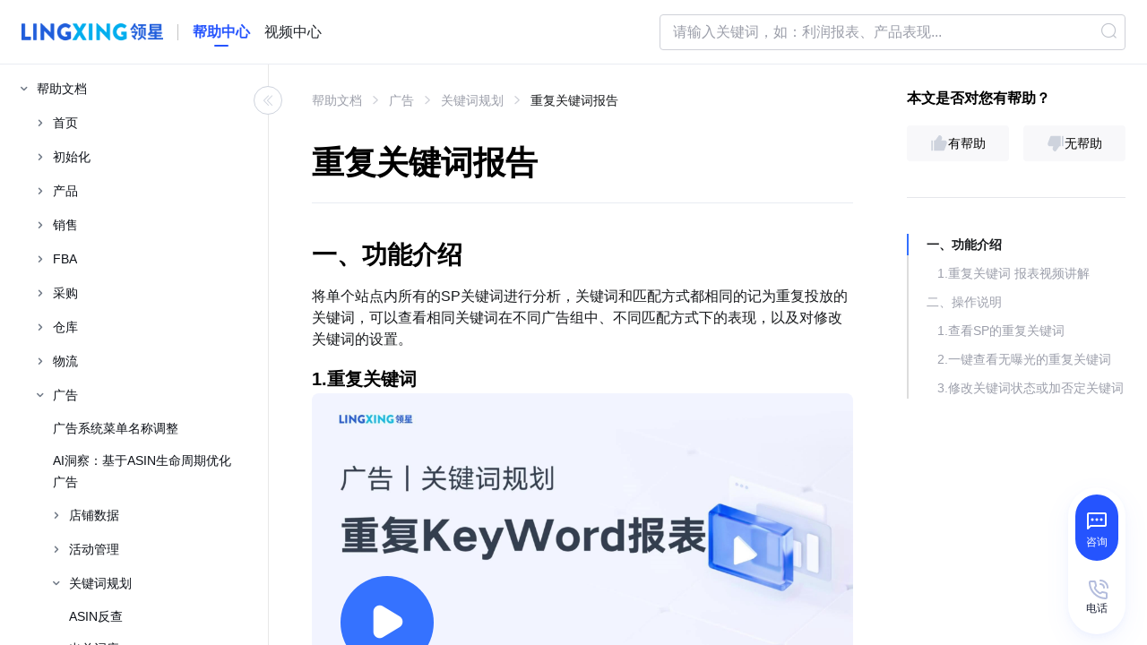

--- FILE ---
content_type: text/html; charset=utf-8
request_url: https://www.lingxing.com/help/article/keywordreport
body_size: 62245
content:
<!doctype html>
<html data-n-head-ssr lang="en" data-n-head="%7B%22lang%22:%7B%22ssr%22:%22en%22%7D%7D">
  <head >
    <meta data-n-head="ssr" charset="utf-8"><meta data-n-head="ssr" name="viewport" content="width=device-width, initial-scale=1, maximum-scale=1"><meta data-n-head="ssr" http-equiv="X-UA-Compatible" content="IE=Edge,chrome=1"><meta data-n-head="ssr" name="format-detection" content="telephone=no"><meta data-n-head="ssr" name="baidu-site-verification" content="code-1WAy6hil7A"><meta data-n-head="ssr" data-hid="Keywords" name="Keywords" content="领星ERP重复keyword报告"><meta data-n-head="ssr" data-hid="description" name="description" content="领星ERP重复keyword报告将单个站点内所有的SP关键词进行分析，关键词和匹配方式都相同的记为重复投放的关键词，可以查看相同关键词在不同广告组中、不同匹配方式下的表现，以及对修改关键词的设置。"><title>领星ERP重复keyword报告-领星ERP-专业亚马逊ERP系统</title><base href="/help/"><link data-n-head="ssr" rel="icon" type="image/x-icon" href="/favicon.ico"><script data-n-head="ssr" src="https://cdn3.codesign.qq.com/icons/DBGAE9Kr6VjlRd8/latest/iconfont.js" async defer></script><link rel="preload" href="https://static.distributetop.com/office-site-new/help-site-upload/a1d454b.js" as="script"><link rel="preload" href="https://static.distributetop.com/office-site-new/help-site-upload/02717fc.js" as="script"><link rel="preload" href="https://static.distributetop.com/office-site-new/help-site-upload/css/0d06417.css" as="style"><link rel="preload" href="https://static.distributetop.com/office-site-new/help-site-upload/bc5286c.js" as="script"><link rel="preload" href="https://static.distributetop.com/office-site-new/help-site-upload/css/3a82c26.css" as="style"><link rel="preload" href="https://static.distributetop.com/office-site-new/help-site-upload/4aa2cf0.js" as="script"><link rel="preload" href="https://static.distributetop.com/office-site-new/help-site-upload/css/ef93f50.css" as="style"><link rel="preload" href="https://static.distributetop.com/office-site-new/help-site-upload/930d2b4.js" as="script"><link rel="preload" href="https://static.distributetop.com/office-site-new/help-site-upload/css/c451353.css" as="style"><link rel="preload" href="https://static.distributetop.com/office-site-new/help-site-upload/79f0eb8.js" as="script"><link rel="preload" href="https://static.distributetop.com/office-site-new/help-site-upload/css/9978b29.css" as="style"><link rel="preload" href="https://static.distributetop.com/office-site-new/help-site-upload/0943358.js" as="script"><link rel="preload" href="https://static.distributetop.com/office-site-new/help-site-upload/css/bf6015c.css" as="style"><link rel="preload" href="https://static.distributetop.com/office-site-new/help-site-upload/8f5298a.js" as="script"><link rel="preload" href="https://static.distributetop.com/office-site-new/help-site-upload/css/3fe2b1f.css" as="style"><link rel="preload" href="https://static.distributetop.com/office-site-new/help-site-upload/edf70dc.js" as="script"><link rel="preload" href="https://static.distributetop.com/office-site-new/help-site-upload/css/0346b82.css" as="style"><link rel="preload" href="https://static.distributetop.com/office-site-new/help-site-upload/4af9d23.js" as="script"><link rel="stylesheet" href="https://static.distributetop.com/office-site-new/help-site-upload/css/0d06417.css"><link rel="stylesheet" href="https://static.distributetop.com/office-site-new/help-site-upload/css/3a82c26.css"><link rel="stylesheet" href="https://static.distributetop.com/office-site-new/help-site-upload/css/ef93f50.css"><link rel="stylesheet" href="https://static.distributetop.com/office-site-new/help-site-upload/css/c451353.css"><link rel="stylesheet" href="https://static.distributetop.com/office-site-new/help-site-upload/css/9978b29.css"><link rel="stylesheet" href="https://static.distributetop.com/office-site-new/help-site-upload/css/bf6015c.css"><link rel="stylesheet" href="https://static.distributetop.com/office-site-new/help-site-upload/css/3fe2b1f.css"><link rel="stylesheet" href="https://static.distributetop.com/office-site-new/help-site-upload/css/0346b82.css">
  </head>
  <body >
    <div data-server-rendered="true" id="__nuxt"><!----><div id="__layout"><div class="layout-page relative w-full h-screen flex flex-col" data-v-5dae6f60><div class="head-container" data-v-5dae6f60><header class="header" data-v-5dae6f60><div class="flex justify-between items-center h-full mx-auto lg:px-6" data-v-5dae6f60><div class="flex items-center flex-none justify-center lg:justify-start lg:flex-1" data-v-5dae6f60><button class="w-6 h-6 text-textContent flex justify-center items-center mr-5 lg:hidden" data-v-5dae6f60><i class="mobile-nav iconfont icon-nav" data-v-5dae6f60></i></button> <div class="app-logo" data-v-71d112f4 data-v-5dae6f60><img alt="App logo" src="https://static.distributetop.com/office-site-new/help-site-upload/img/logo.838214a.png" class="w-130px lg:w-158px" data-v-71d112f4> <div class="split" data-v-71d112f4></div> <a href="/help/index" aria-label="homeLink" data-v-71d112f4><span class="web-title doc-title" data-v-71d112f4>帮助中心</span></a> <a href="../video-center/home" target="_blank" class="ml-16px" data-v-71d112f4><span class="web-title" data-v-71d112f4>视频中心</span></a></div></div> <div class="flex items-center justify-end lg:flex-1" data-v-5dae6f60><div data-v-d883256c data-v-5dae6f60 data-v-5dae6f60><span data-v-d883256c><div role="tooltip" id="el-popover-4328" aria-hidden="true" class="el-popover el-popper search-popover el-popover--plain" style="width:520px;display:none;"><!----><div class="search-result-wrap" data-v-d883256c><div class="empty-title" data-v-d883256c>暂无搜索结果</div></div> </div><span class="el-popover__reference-wrapper"><div class="el-input el-input--suffix" data-v-d883256c><!----><input type="text" autocomplete="off" placeholder="请输入关键词，如：利润报表、产品表现..." class="el-input__inner"><!----><span class="el-input__suffix"><span class="el-input__suffix-inner"><i class="el-icon-search" data-v-d883256c></i><!----><!----><!----><!----></span><!----></span><!----><!----></div></span></span> <span class="flex lg:hidden" data-v-d883256c><button type="button" class="el-button search-btn el-button--text" data-v-d883256c><!----><i class="el-icon-search"></i><!----></button> <button type="button" class="el-button el-button--text" style="display:none;" data-v-d883256c><!----><!----><span>返回</span></button></span></div></div></div></header></div> <aside class="fixed z-50 lg:z-0 lg:static" data-v-8d6e4166 data-v-5dae6f60><div class="h-full overflow-auto pointer-events-none lg:overflow-visible" data-v-8d6e4166><div class="left-aside" style="display:none;" data-v-8d6e4166><div class="menu-content h-full overflow-auto bg-white" data-v-8d6e4166><div role="tree" class="el-tree overflow-y-auto fadeout w-full el-tree--highlight-current" data-v-21ff3940 data-v-8d6e4166><div role="treeitem" tabindex="-1" aria-disabled="" draggable="false" class="el-tree-node is-focusable"><div class="el-tree-node__content" style="padding-left:0px;"><span class="el-tree-node__expand-icon el-icon-arrow-right1"></span><!----><!----><span class="custom-tree-node flex first-sub node-name" data-v-21ff3940><i data-v-21ff3940><!----></i> <span class="text ml-1 text-name" data-v-21ff3940>帮助文档</span></span></div><!----></div><div role="treeitem" tabindex="-1" aria-disabled="" draggable="false" class="el-tree-node is-focusable"><div class="el-tree-node__content" style="padding-left:0px;"><span class="el-tree-node__expand-icon el-icon-arrow-right1"></span><!----><!----><span class="custom-tree-node flex first-sub node-name" data-v-21ff3940><i data-v-21ff3940><!----></i> <span class="text ml-1 text-name" data-v-21ff3940>视频教程</span></span></div><!----></div><div role="treeitem" tabindex="-1" aria-disabled="" draggable="false" class="el-tree-node is-focusable"><div class="el-tree-node__content" style="padding-left:0px;"><span class="el-tree-node__expand-icon el-icon-arrow-right1"></span><!----><!----><span class="custom-tree-node flex first-sub node-name" data-v-21ff3940><i data-v-21ff3940><!----></i> <span class="text ml-1 text-name" data-v-21ff3940>使用攻略</span></span></div><!----></div><div role="treeitem" tabindex="-1" aria-disabled="" draggable="false" class="el-tree-node is-focusable"><div class="el-tree-node__content" style="padding-left:0px;"><span class="el-tree-node__expand-icon el-icon-arrow-right1"></span><!----><!----><span class="custom-tree-node flex first-sub node-name" data-v-21ff3940><i data-v-21ff3940><!----></i> <span class="text ml-1 text-name" data-v-21ff3940>客服与帮助</span></span></div><!----></div><!----><div class="el-tree__drop-indicator" style="display:none;"></div></div></div> <div class="menu-modal" data-v-8d6e4166></div></div></div></aside> <main id="main-page-wrap" class="main" data-v-5dae6f60><div class="side-folder-tree hidden lg:flex" data-v-0fdcadc3 data-v-5dae6f60><div class="container flex flex-row justify-end" data-v-0fdcadc3><div class="hidden lg:contents" data-v-0fdcadc3><div role="tree" class="el-tree overflow-y-auto fadeout w-full el-tree--highlight-current" data-v-21ff3940 data-v-0fdcadc3><div role="treeitem" tabindex="-1" aria-disabled="" draggable="false" class="el-tree-node is-focusable"><div class="el-tree-node__content" style="padding-left:0px;"><span class="el-tree-node__expand-icon el-icon-arrow-right1"></span><!----><!----><span class="custom-tree-node flex first-sub node-name" data-v-21ff3940><i data-v-21ff3940><!----></i> <span class="text ml-1 text-name" data-v-21ff3940>帮助文档</span></span></div><!----></div><div role="treeitem" tabindex="-1" aria-disabled="" draggable="false" class="el-tree-node is-focusable"><div class="el-tree-node__content" style="padding-left:0px;"><span class="el-tree-node__expand-icon el-icon-arrow-right1"></span><!----><!----><span class="custom-tree-node flex first-sub node-name" data-v-21ff3940><i data-v-21ff3940><!----></i> <span class="text ml-1 text-name" data-v-21ff3940>视频教程</span></span></div><!----></div><div role="treeitem" tabindex="-1" aria-disabled="" draggable="false" class="el-tree-node is-focusable"><div class="el-tree-node__content" style="padding-left:0px;"><span class="el-tree-node__expand-icon el-icon-arrow-right1"></span><!----><!----><span class="custom-tree-node flex first-sub node-name" data-v-21ff3940><i data-v-21ff3940><!----></i> <span class="text ml-1 text-name" data-v-21ff3940>使用攻略</span></span></div><!----></div><div role="treeitem" tabindex="-1" aria-disabled="" draggable="false" class="el-tree-node is-focusable"><div class="el-tree-node__content" style="padding-left:0px;"><span class="el-tree-node__expand-icon el-icon-arrow-right1"></span><!----><!----><span class="custom-tree-node flex first-sub node-name" data-v-21ff3940><i data-v-21ff3940><!----></i> <span class="text ml-1 text-name" data-v-21ff3940>客服与帮助</span></span></div><!----></div><!----><div class="el-tree__drop-indicator" style="display:none;"></div></div></div></div></div> <div class="page" data-v-6ea5b664 data-v-5dae6f60><div id="article-body" class="w-full flex flex-row overflow-x-hidden" data-v-56820280 data-v-6ea5b664><div class="el-scrollbar" style="height:100%;width:100%;" data-v-56820280><div class="el-scrollbar__wrap el-scrollbar__wrap--hidden-default"><div class="el-scrollbar__view"><div class="w-full flex flex-row overflow-x-hidden" data-v-56820280><div id="article-wrap" class="flex flex-1 flex-row justify-center" data-v-56820280><div class="w-full lg:px-8 m-4 z-20 lg:pb-12 lg:pt-2" data-v-56820280><div aria-label="Breadcrumb" role="navigation" class="el-breadcrumb" data-v-7c6e7e5a data-v-56820280></div> <h1 class="article-title" data-v-56820280>重复关键词报告</h1> <article id="article-container-warp" class="flex-1 article-container" data-v-56820280><html><head></head><body><h2>一、功能介绍</h2>
<p>将单个站点内所有的SP关键词进行分析，关键词和匹配方式都相同的记为重复投放的关键词，可以查看相同关键词在不同广告组中、不同匹配方式下的表现，以及对修改关键词的设置。</p>
<h3 id="anchor-H2-0">1.重复关键词
        <div class="c-video-item">
          <img class="video-img" width="100%" src="https://static.distributetop.com/office-site-new/office-site-resource/cover/cover_505f1386f3d6f9a882b184402c722f52.jpg"/>
          <div class="c-play-icon play-con">
            <i class="iconfont icon-play"></i>
          </div>
          <div class="video-mark" title="" video-data="https://static.distributetop.com/office-site-new/office-site-resource/video/505f1386f3d6f9a882b184402c722f52.mp4" img-data="https://static.distributetop.com/office-site-new/office-site-resource/cover/cover_505f1386f3d6f9a882b184402c722f52.jpg"></div>
        </div>
        报表视频讲解</h3>
<p>&nbsp;</p>
<h2 id="操作说明">二、操作说明</h2>
<h3>1.查看SP的重复关键词</h3>
<p>点击每一个重复关键词，可以在右边的界面中显示该关键词在哪些广告组进行投放以及在这些广告组中的表现。</p>
<p><img src="https://static.distributetop.com/office-site-new/office-site-resource/image/5728e479f5e6ca160255dc6f80b63e9c.png" alt=""></p>
<p><img src="https://static.distributetop.com/office-site-new/office-site-resource/image/8c687c94171b38b5a44969378cc6746b.png" alt=""></p>
<h3>&nbsp;</h3>
<h3>2.一键查看无曝光的重复关键词</h3>
<p>可以根据数据表现结合实际场景，对没有曝光的重复关键词进行暂停或归档等操作。</p>
<p><img src="https://static.distributetop.com/office-site-new/office-site-resource/image/b0364221382140b4784af9c80f09e809.png" alt=""></p>
<p><img src="https://static.distributetop.com/office-site-new/office-site-resource/image/96843a9856424ab20a280d1a45c29a47.png" alt=""></p>
<h3>&nbsp;</h3>
<h3>3.修改关键词状态或加否定关键词</h3>
<p><img src="https://static.distributetop.com/office-site-new/office-site-resource/image/8c687c94171b38b5a44969378cc6746b.png" alt=""></p></body></html></article> <p class="mt-4 mb-2 text-gray-400" data-v-56820280>
            未能解决你的问题？请联系<span size="small" type="text" class="online-consultation-btn" data-v-e001227e data-v-56820280>在线客服</span></p> <div class="article-pagination" data-v-842b92a0 data-v-56820280><a href="/help/article/Singleword" class="links-item item-left" data-v-842b92a0><div class="left" data-v-842b92a0><i class="el-icon-back" data-v-842b92a0></i></div> <div class="right" data-v-842b92a0><div class="des" data-v-842b92a0>上一篇</div> <div title="出单词库" class="title" data-v-842b92a0>出单词库</div></div></a><a href="/help/article/WordsDatabase" class="links-item item-right" data-v-842b92a0><div class="left" data-v-842b92a0><i class="el-icon-right" data-v-842b92a0></i></div> <div class="right" data-v-842b92a0><div class="des" data-v-842b92a0>下一篇</div> <div title="词库" class="title" data-v-842b92a0>词库</div></div></a></div> <div class="vote-container flex lg:hidden" data-v-a48acfb0 data-v-56820280><span class="title" data-v-a48acfb0>本文是否对您有帮助？</span> <div class="vote-wrap" data-v-a48acfb0><div class="btn-group" data-v-a48acfb0><div class="feelgood-true-false-option-thumb positive" data-v-a48acfb0><div class="feelgood-true-false-option" data-v-a48acfb0><svg width="20" height="20" viewBox="0 0 20 20" xmlns="http://www.w3.org/2000/svg" data-v-a48acfb0><path d="M2.5 18.334h-.833a.417.417 0 0 1-.417-.417V7.083a.417.417 0 0 1 .417-.416H2.5a.417.417 0 0 1 .417.416v10.834a.417.417 0 0 1-.417.416zm9.999-11.668h3.574c2.487 0 3.058 2.195 2.487 3.84l-2.487 6.545c-.21.761-.91 1.29-1.708 1.29H4.577a.417.417 0 0 1-.417-.417V7.082a.417.417 0 0 1 .417-.416h.856a.833.833 0 0 0 .682-.355l3.46-4.92c.234-.373.866-.66 1.54-.352 1.01.46 2.22 1.464 2.22 3.13 0 .627-.28 1.46-.836 2.497z" data-v-a48acfb0></path></svg></div> <div class="feelgood-true-false-label" data-v-a48acfb0>有帮助</div></div> <div class="feelgood-true-false-option-thumb negative" data-v-a48acfb0><div class="feelgood-true-false-option" data-v-a48acfb0><svg width="20" height="20" viewBox="0 0 20 20" xmlns="http://www.w3.org/2000/svg" style="transform:rotate(180deg);" data-v-a48acfb0><path d="M2.5 18.334h-.833a.417.417 0 0 1-.417-.417V7.083a.417.417 0 0 1 .417-.416H2.5a.417.417 0 0 1 .417.416v10.834a.417.417 0 0 1-.417.416zm9.999-11.668h3.574c2.487 0 3.058 2.195 2.487 3.84l-2.487 6.545c-.21.761-.91 1.29-1.708 1.29H4.577a.417.417 0 0 1-.417-.417V7.082a.417.417 0 0 1 .417-.416h.856a.833.833 0 0 0 .682-.355l3.46-4.92c.234-.373.866-.66 1.54-.352 1.01.46 2.22 1.464 2.22 3.13 0 .627-.28 1.46-.836 2.497z" data-v-a48acfb0></path></svg></div> <div class="feelgood-true-false-label" data-v-a48acfb0>无帮助</div></div></div></div> <div style="display:none;" data-v-a48acfb0 data-v-a48acfb0><div class="pb-4 mb-2" style="display:none;" data-v-a48acfb0><p class="title mb-2" data-v-a48acfb0>请问有什么疑问？</p> <div role="group" aria-label="checkbox-group" class="el-checkbox-group" data-v-a48acfb0><label class="el-checkbox" data-v-a48acfb0><span class="el-checkbox__input"><span class="el-checkbox__inner"></span><input type="checkbox" aria-hidden="false" value="找不到描述的入口/按钮" class="el-checkbox__original"></span><span class="el-checkbox__label">找不到描述的入口/按钮</span></label><label class="el-checkbox" data-v-a48acfb0><span class="el-checkbox__input"><span class="el-checkbox__inner"></span><input type="checkbox" aria-hidden="false" value="步骤说明不清晰/看不懂" class="el-checkbox__original"></span><span class="el-checkbox__label">步骤说明不清晰/看不懂</span></label><label class="el-checkbox" data-v-a48acfb0><span class="el-checkbox__input"><span class="el-checkbox__inner"></span><input type="checkbox" aria-hidden="false" value="没找到我想了解的功能" class="el-checkbox__original"></span><span class="el-checkbox__label">没找到我想了解的功能</span></label><label class="el-checkbox" data-v-a48acfb0><span class="el-checkbox__input"><span class="el-checkbox__inner"></span><input type="checkbox" aria-hidden="false" value="这个功能不好用" class="el-checkbox__original"></span><span class="el-checkbox__label">这个功能不好用</span></label><label class="el-checkbox" data-v-a48acfb0><span class="el-checkbox__input"><span class="el-checkbox__inner"></span><input type="checkbox" aria-hidden="false" value="以上都不是" class="el-checkbox__original"></span><span class="el-checkbox__label">以上都不是</span></label></div></div> <p class="title mb-2" data-v-a48acfb0></p> <div class="el-textarea" data-v-a48acfb0><textarea autocomplete="off" rows="3" placeholder="" class="el-textarea__inner"></textarea><!----></div> <span class="flex justify-start pt-4" data-v-a48acfb0><button type="button" class="el-button el-button--default el-button--small" data-v-a48acfb0><!----><!----><span>暂时没有</span></button> <button type="button" class="el-button el-button--primary el-button--small" data-v-a48acfb0><!----><!----><span>提交</span></button></span> <!----></div></div></div> <!----></div> <div class="w-1/5 hidden lg:flex flex-row justify-center z-10 right-folder" data-v-56820280><div class="container flex flex-row justify-start" data-v-56820280><div class="right-container" data-v-56820280><div class="vote-container hidden lg:flex" data-v-a48acfb0 data-v-56820280><span class="title" data-v-a48acfb0>本文是否对您有帮助？</span> <div class="vote-wrap" data-v-a48acfb0><div class="btn-group" data-v-a48acfb0><div class="feelgood-true-false-option-thumb positive" data-v-a48acfb0><div class="feelgood-true-false-option" data-v-a48acfb0><svg width="20" height="20" viewBox="0 0 20 20" xmlns="http://www.w3.org/2000/svg" data-v-a48acfb0><path d="M2.5 18.334h-.833a.417.417 0 0 1-.417-.417V7.083a.417.417 0 0 1 .417-.416H2.5a.417.417 0 0 1 .417.416v10.834a.417.417 0 0 1-.417.416zm9.999-11.668h3.574c2.487 0 3.058 2.195 2.487 3.84l-2.487 6.545c-.21.761-.91 1.29-1.708 1.29H4.577a.417.417 0 0 1-.417-.417V7.082a.417.417 0 0 1 .417-.416h.856a.833.833 0 0 0 .682-.355l3.46-4.92c.234-.373.866-.66 1.54-.352 1.01.46 2.22 1.464 2.22 3.13 0 .627-.28 1.46-.836 2.497z" data-v-a48acfb0></path></svg></div> <div class="feelgood-true-false-label" data-v-a48acfb0>有帮助</div></div> <div class="feelgood-true-false-option-thumb negative" data-v-a48acfb0><div class="feelgood-true-false-option" data-v-a48acfb0><svg width="20" height="20" viewBox="0 0 20 20" xmlns="http://www.w3.org/2000/svg" style="transform:rotate(180deg);" data-v-a48acfb0><path d="M2.5 18.334h-.833a.417.417 0 0 1-.417-.417V7.083a.417.417 0 0 1 .417-.416H2.5a.417.417 0 0 1 .417.416v10.834a.417.417 0 0 1-.417.416zm9.999-11.668h3.574c2.487 0 3.058 2.195 2.487 3.84l-2.487 6.545c-.21.761-.91 1.29-1.708 1.29H4.577a.417.417 0 0 1-.417-.417V7.082a.417.417 0 0 1 .417-.416h.856a.833.833 0 0 0 .682-.355l3.46-4.92c.234-.373.866-.66 1.54-.352 1.01.46 2.22 1.464 2.22 3.13 0 .627-.28 1.46-.836 2.497z" data-v-a48acfb0></path></svg></div> <div class="feelgood-true-false-label" data-v-a48acfb0>无帮助</div></div></div></div> <div style="display:none;" data-v-a48acfb0 data-v-a48acfb0><div class="pb-4 mb-2" style="display:none;" data-v-a48acfb0><p class="title mb-2" data-v-a48acfb0>请问有什么疑问？</p> <div role="group" aria-label="checkbox-group" class="el-checkbox-group" data-v-a48acfb0><label class="el-checkbox" data-v-a48acfb0><span class="el-checkbox__input"><span class="el-checkbox__inner"></span><input type="checkbox" aria-hidden="false" value="找不到描述的入口/按钮" class="el-checkbox__original"></span><span class="el-checkbox__label">找不到描述的入口/按钮</span></label><label class="el-checkbox" data-v-a48acfb0><span class="el-checkbox__input"><span class="el-checkbox__inner"></span><input type="checkbox" aria-hidden="false" value="步骤说明不清晰/看不懂" class="el-checkbox__original"></span><span class="el-checkbox__label">步骤说明不清晰/看不懂</span></label><label class="el-checkbox" data-v-a48acfb0><span class="el-checkbox__input"><span class="el-checkbox__inner"></span><input type="checkbox" aria-hidden="false" value="没找到我想了解的功能" class="el-checkbox__original"></span><span class="el-checkbox__label">没找到我想了解的功能</span></label><label class="el-checkbox" data-v-a48acfb0><span class="el-checkbox__input"><span class="el-checkbox__inner"></span><input type="checkbox" aria-hidden="false" value="这个功能不好用" class="el-checkbox__original"></span><span class="el-checkbox__label">这个功能不好用</span></label><label class="el-checkbox" data-v-a48acfb0><span class="el-checkbox__input"><span class="el-checkbox__inner"></span><input type="checkbox" aria-hidden="false" value="以上都不是" class="el-checkbox__original"></span><span class="el-checkbox__label">以上都不是</span></label></div></div> <p class="title mb-2" data-v-a48acfb0></p> <div class="el-textarea" data-v-a48acfb0><textarea autocomplete="off" rows="3" placeholder="" class="el-textarea__inner"></textarea><!----></div> <span class="flex justify-start pt-4" data-v-a48acfb0><button type="button" class="el-button el-button--default el-button--small" data-v-a48acfb0><!----><!----><span>暂时没有</span></button> <button type="button" class="el-button el-button--primary el-button--small" data-v-a48acfb0><!----><!----><span>提交</span></button></span> <!----></div></div> <div class="sticky-wrap w-full mt-6 mb-12 dark:border-neutral-700 py-4 z-20" data-v-56820280><div class="sticky-block-content" data-v-56820280><ul data-v-56820280></ul></div></div></div></div></div> <div class="right-padding-body hidden lg:flex" data-v-56820280><br data-v-56820280></div></div></div></div><div class="el-scrollbar__bar is-horizontal"><div class="el-scrollbar__thumb" style="width:0;transform:translateX(0%);ms-transform:translateX(0%);webkit-transform:translateX(0%);"></div></div><div class="el-scrollbar__bar is-vertical"><div class="el-scrollbar__thumb" style="height:0;transform:translateY(0%);ms-transform:translateY(0%);webkit-transform:translateY(0%);"></div></div></div> <div select-txt="" class="el-dialog__wrapper" style="display:none;" data-v-56820280><div role="dialog" aria-modal="true" aria-label="dialog" class="el-dialog feedback-dialog" style="margin-top:15vh;width:500px;"><div class="el-dialog__header"><span class="el-dialog__title"></span><!----></div><!----><!----></div></div></div> <div class="video-con" data-v-6ea5b664><div id="lx-player" data-v-6ea5b664><i class="close-video iconfont icon-close" data-v-6ea5b664></i></div></div></div> <div class="slide-container hidden lg:block" data-v-5dae6f60><div id="custom-icon" class="slide-item service"><svg width="32" height="32" viewBox="0 0 32 32" fill="none" xmlns="http://www.w3.org/2000/svg"><path fill-rule="evenodd" clip-rule="evenodd" d="M5 10C5 8.89543 5.89543 8 7 8H25C26.1046 8 27 8.89543 27 10V22C27 23.1046 26.1046 24 25 24H9.41421L6.70711 26.7071C6.42111 26.9931 5.99099 27.0787 5.61732 26.9239C5.24364 26.7691 5 26.4045 5 26V10ZM25 10H7V23.5858L8 22.5858C8.37507 22.2107 8.88378 22 9.41421 22H25V10Z" fill="white"></path> <path d="M12.5 16C12.5 16.8284 11.8284 17.5 11 17.5C10.1716 17.5 9.5 16.8284 9.5 16C9.5 15.1716 10.1716 14.5 11 14.5C11.8284 14.5 12.5 15.1716 12.5 16Z" fill="white"></path> <path d="M17.5 16C17.5 16.8284 16.8284 17.5 16 17.5C15.1716 17.5 14.5 16.8284 14.5 16C14.5 15.1716 15.1716 14.5 16 14.5C16.8284 14.5 17.5 15.1716 17.5 16Z" fill="white"></path> <path d="M22.5 16C22.5 16.8284 21.8284 17.5 21 17.5C20.1716 17.5 19.5 16.8284 19.5 16C19.5 15.1716 20.1716 14.5 21 14.5C21.8284 14.5 22.5 15.1716 22.5 16Z" fill="white"></path></svg> <span class="text-white text-12">咨询</span></div> <div class="slide-item phone-wrapper" style="z-index:2;"><span class="colorful"><svg width="28" height="28" viewBox="0 0 28 28" fill="none" xmlns="http://www.w3.org/2000/svg"><path fill-rule="evenodd" clip-rule="evenodd" d="M5 8C5 6.89543 5.89543 6 7 6H11.1802C12.1336 6 12.9544 6.67292 13.1414 7.60777L13.8993 11.3977C14.0034 11.9178 13.8965 12.458 13.6023 12.8993L12.6451 14.3351C13.8205 16.4369 15.5631 18.1795 17.665 19.3549L19.1007 18.3977C19.542 18.1035 20.0822 17.9966 20.6023 18.1007L24.3922 18.8587C25.3271 19.0456 26 19.8665 26 20.8198V25C26 26.1046 25.1046 27 24 27H23.362C23.2818 27 23.202 26.9952 23.123 26.9857L23.0839 26.9809L23.0576 26.9778C23.0434 26.9762 23.0409 26.9762 23.0443 26.9764C13.3114 26.4938 5.50685 18.6896 5.0237 8.95685M11.1802 8H7V8.63795L7 8.63796C7.00037 8.64102 7.00089 8.6452 7.00154 8.65035C7.00618 8.6871 7.01706 8.77335 7.02119 8.85663C7.45286 17.5632 14.4368 24.5471 23.1434 24.9788C23.2267 24.9829 23.3129 24.9938 23.3497 24.9985C23.3548 24.9991 23.359 24.9996 23.362 25L24 25V20.8198L20.2101 20.0618L18.7622 21.0271C18.1712 21.4211 17.3856 21.4877 16.7237 21.1199C14.2719 19.7574 12.2426 17.7281 10.8801 15.2763C10.5123 14.6145 10.579 13.8288 10.9729 13.2378L11.9382 11.7899L11.1802 8Z" fill="#4D7EFF"></path> <path fill-rule="evenodd" clip-rule="evenodd" d="M17 10C17 9.44772 17.4477 9 18 9C20.7614 9 23 11.2386 23 14C23 14.5523 22.5523 15 22 15C21.4477 15 21 14.5523 21 14C21 12.3431 19.6569 11 18 11C17.4477 11 17 10.5523 17 10Z" fill="#123884"></path> <path fill-rule="evenodd" clip-rule="evenodd" d="M17 6C17 5.44772 17.4477 5 18 5C22.9706 5 27 9.02944 27 14C27 14.5523 26.5523 15 26 15C25.4477 15 25 14.5523 25 14C25 10.134 21.866 7 18 7C17.4477 7 17 6.55228 17 6Z" fill="#123884"></path></svg></span> <span class="gray"><svg width="28" height="28" viewBox="0 0 28 28" fill="none" xmlns="http://www.w3.org/2000/svg"><path fill-rule="evenodd" clip-rule="evenodd" d="M18 5C17.4 5 17 5.4 17 6C17 6.6 17.4 7 18 7C21.9 7 25 10.1 25 14C25 14.6 25.4 15 26 15C26.6 15 27 14.6 27 14C27 9 23 5 18 5ZM5 8C5 6.9 5.9 6 7 6H11.2C12.2 6 13 6.7 13.2 7.6L14 11.4C14.1 11.9 14 12.5 13.7 12.9L12.7 14.3C13.9 16.4 15.6 18.1 17.7 19.3L19.1 18.3C19.5 18 20.1 17.9 20.6 18L24.4 18.8C25.3 19 26 19.8 26 20.8V25C26 26.1 25.1 27 24 27H23.4H23.2C13.3 26.5 5.5 18.7 5 9V8ZM11.2 8H7V8.6V8.8C7.4 17.5 14.4 24.5 23.1 24.9H23.3H24V20.7L20.2 19.9L18.8 20.9C18.2 21.3 17.4 21.4 16.8 21C14.3 19.6 12.3 17.6 11 15.2C10.6 14.5 10.7 13.8 11.1 13.2L12.1 11.8L11.2 8ZM17 10C17 9.4 17.4 9 18 9C20.8 9 23 11.2 23 14C23 14.6 22.6 15 22 15C21.4 15 21 14.6 21 14C21 12.3 19.7 11 18 11C17.4 11 17 10.6 17 10Z" fill="#B4BDDD"></path></svg></span> <span class="text text-12">电话</span> <div class="phone-tip"><p class="text-sm text-colorPrimary-100">联系我们</p> <p class="text-sm text-textTitle">400-800-8024</p></div></div> <!----></div> <div class="block lg:hidden" data-v-5dae6f60></div></main></div></div></div><script>window.__NUXT__=(function(a,b,c,d,e,f,g,h,i,j,k,l,m,n,o,p,q,r,s,t,u,v,w,x,y,z,A,B,C,D,E,F,G,H,I,J,K,L,M,N,O,P,Q,R,S,T,U,V,W,X,Y,Z,_,$,aa,ab,ac,ad,ae,af,ag,ah,ai,aj,ak,al,am,an,ao,ap,aq,ar,as,at,au,av,aw,ax,ay,az,aA,aB,aC,aD,aE,aF,aG,aH,aI,aJ,aK,aL,aM,aN,aO,aP,aQ,aR,aS,aT,aU,aV,aW,aX,aY,aZ,a_,a$,ba,bb,bc,bd,be,bf,bg,bh,bi,bj,bk,bl,bm,bn,bo,bp,bq,br,bs,bt,bu,bv,bw,bx,by,bz,bA,bB,bC,bD,bE,bF,bG,bH,bI,bJ,bK,bL,bM,bN,bO,bP,bQ,bR,bS,bT,bU,bV,bW,bX,bY,bZ,b_,b$,ca,cb,cc,cd,ce,cf,cg,ch,ci,cj,ck,cl,cm,cn,co,cp,cq,cr,cs,ct,cu,cv,cw,cx,cy,cz,cA,cB,cC,cD,cE,cF,cG,cH,cI,cJ,cK,cL,cM,cN,cO,cP,cQ,cR,cS,cT,cU,cV,cW,cX,cY,cZ,c_,c$,da,db,dc,dd,de,df,dg,dh,di,dj,dk,dl,dm,dn,do0,dp,dq,dr,ds,dt,du,dv,dw,dx,dy,dz,dA,dB,dC,dD,dE,dF,dG,dH,dI,dJ,dK,dL,dM,dN,dO,dP,dQ,dR,dS,dT,dU,dV,dW,dX,dY,dZ,d_,d$,ea,eb,ec,ed,ee,ef,eg,eh,ei,ej,ek,el,em,en,eo,ep,eq,er,es,et,eu,ev,ew,ex,ey,ez,eA,eB,eC,eD,eE,eF,eG,eH,eI,eJ,eK,eL,eM,eN,eO,eP,eQ,eR,eS,eT,eU,eV,eW,eX,eY,eZ,e_,e$,fa,fb,fc,fd,fe,ff,fg,fh,fi,fj,fk,fl,fm,fn,fo,fp,fq,fr,fs,ft,fu,fv,fw,fx,fy,fz,fA,fB,fC,fD,fE,fF,fG,fH,fI,fJ,fK,fL,fM,fN,fO,fP,fQ,fR,fS,fT,fU,fV,fW,fX,fY,fZ,f_,f$,ga,gb,gc,gd,ge,gf,gg,gh,gi,gj,gk,gl,gm,gn,go,gp,gq,gr,gs,gt,gu,gv,gw,gx,gy,gz,gA,gB,gC,gD,gE,gF,gG,gH,gI,gJ,gK,gL,gM,gN,gO,gP,gQ,gR,gS,gT,gU,gV,gW,gX,gY,gZ,g_,g$,ha,hb,hc,hd,he,hf,hg,hh,hi,hj,hk,hl,hm,hn,ho,hp,hq,hr,hs,ht,hu,hv,hw,hx,hy,hz,hA,hB,hC,hD,hE,hF,hG,hH,hI,hJ,hK,hL,hM,hN,hO,hP,hQ,hR,hS,hT,hU,hV,hW,hX,hY,hZ,h_,h$,ia,ib,ic,id,ie,if0,ig,ih,ii,ij,ik,il,im,in0,io,ip,iq,ir,is,it,iu,iv,iw,ix,iy,iz,iA,iB,iC,iD,iE,iF,iG,iH,iI,iJ,iK,iL,iM,iN,iO,iP,iQ,iR,iS,iT,iU,iV,iW,iX,iY,iZ,i_,i$,ja,jb,jc,jd,je,jf,jg,jh,ji,jj,jk,jl,jm,jn,jo,jp,jq,jr,js,jt,ju,jv,jw,jx,jy,jz,jA,jB,jC,jD,jE,jF,jG,jH,jI,jJ,jK,jL,jM,jN,jO,jP,jQ,jR,jS,jT,jU,jV,jW,jX,jY,jZ,j_,j$,ka,kb,kc,kd,ke,kf,kg,kh,ki,kj,kk,kl,km,kn,ko,kp,kq,kr,ks,kt,ku,kv,kw,kx,ky,kz,kA,kB,kC,kD,kE,kF,kG,kH,kI,kJ,kK,kL,kM,kN,kO,kP,kQ,kR,kS,kT,kU,kV,kW,kX,kY,kZ,k_,k$,la,lb,lc,ld,le,lf,lg,lh,li,lj,lk,ll,lm,ln,lo,lp,lq,lr,ls,lt,lu,lv,lw,lx,ly,lz,lA,lB,lC,lD,lE,lF,lG,lH,lI,lJ,lK,lL,lM,lN,lO,lP,lQ,lR,lS,lT,lU,lV,lW,lX,lY,lZ,l_,l$,ma,mb,mc,md,me,mf,mg,mh,mi,mj,mk,ml,mm,mn,mo,mp,mq,mr,ms,mt,mu,mv,mw,mx,my,mz,mA,mB,mC,mD,mE,mF,mG,mH,mI,mJ,mK,mL,mM,mN,mO,mP,mQ,mR,mS,mT,mU,mV,mW,mX,mY,mZ,m_,m$,na,nb,nc,nd,ne,nf,ng,nh,ni,nj,nk,nl,nm,nn,no,np,nq,nr,ns,nt,nu,nv,nw,nx,ny,nz,nA,nB,nC,nD,nE,nF,nG,nH,nI,nJ,nK,nL,nM,nN,nO,nP,nQ,nR,nS,nT,nU,nV,nW,nX,nY,nZ,n_,n$,oa,ob,oc,od,oe){ci[0]=cj;ci[1]=ck;ci[2]=cl;ci[3]=cm;ci[4]=co;ci[5]=cp;ci[6]=cq;ci[7]=cr;ci[8]=cs;ci[9]=ct;ci[10]=cu;ci[11]=cw;ci[12]=cx;ci[13]=cy;ci[14]=cz;ci[15]=cA;ci[16]=cB;ci[17]=cC;ci[18]=cD;ci[19]=cE;ci[20]=cF;ci[21]=cG;ci[22]=cH;ci[23]=cI;ci[24]=cJ;ci[25]=cK;ci[26]=cL;ci[27]=cM;ci[28]=cN;ci[29]=cO;ci[30]=cP;ci[31]=cQ;ci[32]=cR;ci[33]=cS;ci[34]=cT;ci[35]=cU;ci[36]=cV;ci[37]=cW;ci[38]=cX;ci[39]=cY;ci[40]=cZ;ci[41]=c_;ci[42]=c$;ci[43]=da;ci[44]=dc;ci[45]=dd;ci[46]=de;ci[47]=df;ci[48]=dg;ci[49]=di;ci[50]=dj;ci[51]=dl;ci[52]=dm;ci[53]=dn;ci[54]=do0;ci[55]=dp;ci[56]=dq;ci[57]=dr;ci[58]=du;ci[59]=dv;ci[60]=dw;ci[61]=dx;ci[62]=dz;ci[63]=dA;ci[64]=dB;ci[65]=dC;ci[66]=dD;ci[67]=dE;ci[68]=dF;ci[69]=dG;ci[70]=dI;ci[71]=dJ;ci[72]=dK;ci[73]=dL;ci[74]=dM;ci[75]=dN;ci[76]=dP;ci[77]=dQ;ci[78]=dR;ci[79]=dS;ci[80]=dT;ci[81]=dV;ci[82]=dW;ci[83]=dX;ci[84]=dY;ci[85]=dZ;ci[86]=d$;ci[87]=ea;ci[88]=ec;ci[89]=ee;ci[90]=ef;ci[91]=eg;ci[92]=ei;ci[93]=ej;ci[94]=el;ci[95]=em;ci[96]=eo;ci[97]=eq;ci[98]=er;ci[99]=es;ci[100]=et;ci[101]=eu;ci[102]=ew;ci[103]=ex;ci[104]=ey;ci[105]=ez;ci[106]=eA;ci[107]=eB;ci[108]=eD;ci[109]=eE;ci[110]=eF;ci[111]=eG;ci[112]=eH;ci[113]=eI;ci[114]=eJ;ci[115]=eL;ci[116]=eN;ci[117]=eO;ci[118]=eP;ci[119]=eQ;ci[120]=eS;ci[121]=eT;ci[122]=eU;ci[123]=eV;ci[124]=eW;ci[125]=eX;ci[126]=eY;ci[127]=eZ;ci[128]=e_;ci[129]=e$;ci[130]=fa;ci[131]=fc;ci[132]=fd;ci[133]=fe;ci[134]=ff;ci[135]=fg;ci[136]=fh;ci[137]=fi;ci[138]=fj;ci[139]=fk;ci[140]=fl;ci[141]=fm;ci[142]=fn;ci[143]=fo;ci[144]=fp;ci[145]=fq;ci[146]=fs;ci[147]=ft;ci[148]=fu;ci[149]=fv;ci[150]=fw;ci[151]=fx;ci[152]=fy;ci[153]=fz;ci[154]=fA;ci[155]=fB;ci[156]=fC;ci[157]=fD;ci[158]=fE;ci[159]=fF;ci[160]=fG;ci[161]=fH;ci[162]=fI;ci[163]=fJ;ci[164]=fK;ci[165]=fL;ci[166]=fM;ci[167]=fN;ci[168]=fO;ci[169]=fP;ci[170]=fQ;ci[171]=fR;ci[172]=fS;ci[173]=fT;ci[174]=fU;ci[175]=fV;ci[176]=fW;ci[177]=fY;ci[178]=fZ;ci[179]=f_;ci[180]=f$;ci[181]=ga;ci[182]=gb;ci[183]=gc;ci[184]=gd;ci[185]=ge;ci[186]=gf;ci[187]=gg;ci[188]=gh;ci[189]=gi;ci[190]=gj;ci[191]=gl;ci[192]=gm;ci[193]=gn;ci[194]=go;ci[195]=gp;ci[196]=gq;ci[197]=gr;ci[198]=gs;ci[199]=gt;ci[200]=gu;ci[201]=gv;ci[202]=gw;ci[203]=gx;ci[204]=gy;ci[205]=gA;ci[206]=gB;ci[207]=gC;ci[208]=gD;ci[209]=gF;ci[210]=gH;ci[211]=gI;ci[212]=gK;ci[213]=gL;ci[214]=gM;ci[215]=gN;ci[216]=gO;ci[217]=gP;ci[218]=gQ;ci[219]=gR;ci[220]=gS;ci[221]=gT;ci[222]=gU;ci[223]=gV;ci[224]=gW;ci[225]=gX;ci[226]=gY;ci[227]=g_;ci[228]=g$;ci[229]=ha;ci[230]=hb;ci[231]=hc;ci[232]=hd;ci[233]=he;ci[234]=hf;ci[235]=hg;ci[236]=hh;ci[237]=hi;ci[238]=hj;ci[239]=hk;ci[240]=hl;ci[241]=hm;ci[242]=hn;ci[243]=hp;ci[244]=hq;ci[245]=hr;ci[246]=hs;ci[247]=ht;ci[248]=hu;ci[249]=hv;ci[250]=hw;ci[251]=hy;ci[252]=hz;ci[253]=hA;ci[254]=hB;ci[255]=hC;ci[256]=hD;ci[257]=hE;ci[258]=hF;ci[259]=hG;ci[260]=hH;ci[261]=hI;ci[262]=hJ;ci[263]=hK;ci[264]=hL;ci[265]=hM;ci[266]=hN;ci[267]=hP;ci[268]=hQ;ci[269]=hR;ci[270]=hS;ci[271]=hT;ci[272]=hU;ci[273]=hV;ci[274]=hW;ci[275]=hX;ci[276]=hZ;ci[277]=h_;ci[278]=h$;ci[279]=ia;ci[280]=ib;ci[281]=ic;ci[282]=ie;ci[283]=if0;ci[284]=ig;ci[285]=ih;ci[286]=ii;ci[287]=ik;ci[288]=il;ci[289]=im;ci[290]=in0;ci[291]=io;ci[292]=ip;ci[293]=iq;ci[294]=ir;ci[295]=is;ci[296]=it;ci[297]=iu;ci[298]=iv;ci[299]=iw;ci[300]=ix;ci[301]=iy;ci[302]=iz;ci[303]=iA;ci[304]=iB;ci[305]=iC;ci[306]=iD;ci[307]=iE;ci[308]=iF;ci[309]=iG;ci[310]=iH;ci[311]=iI;ci[312]=iJ;ci[313]=iK;ci[314]=iL;ci[315]=iM;ci[316]=iO;ci[317]=iQ;ci[318]=iS;ci[319]=iT;ci[320]=iU;ci[321]=iV;ci[322]=iW;ci[323]=iX;ci[324]=iY;ci[325]=iZ;ci[326]=i_;ci[327]=i$;ci[328]=ja;ci[329]=jb;ci[330]=jc;ci[331]=jd;ci[332]=je;ci[333]=jf;ci[334]=jg;ci[335]=jh;ci[336]=ji;ci[337]=jj;ci[338]=jk;ci[339]=jl;ci[340]=jm;ci[341]=jn;ci[342]=jo;ci[343]=jp;ci[344]=jq;ci[345]=jr;ci[346]=js;ci[347]=jt;ci[348]=ju;ci[349]=jv;ci[350]=jw;ci[351]=jx;ci[352]=jy;ci[353]=jz;ci[354]=jA;ci[355]=jB;ci[356]=jC;ci[357]=jD;ci[358]=jE;ci[359]=jG;ci[360]=jH;ci[361]=jI;ci[362]=jJ;ci[363]=jK;ci[364]=jL;ci[365]=jM;ci[366]=jN;ci[367]=jP;ci[368]=jQ;ci[369]=jR;ci[370]=jS;ci[371]=jT;ci[372]=jV;ci[373]=jW;ci[374]=jX;ci[375]=jY;ci[376]=jZ;ci[377]=j_;ci[378]=j$;ci[379]=ka;ci[380]=kb;ci[381]=kc;ci[382]=kd;ci[383]=ke;ci[384]=kf;ci[385]=kg;ci[386]=kh;ci[387]=ki;ci[388]=kj;ci[389]=kk;ci[390]=kl;ci[391]=km;ci[392]=ko;ci[393]=kp;ci[394]=kq;ci[395]=kr;ci[396]=ks;ci[397]=kt;ci[398]=ku;ci[399]=kv;ci[400]=kw;ci[401]=kx;ci[402]=ky;ci[403]=kz;ci[404]=kA;ci[405]=kB;ci[406]=kC;ci[407]=kD;ci[408]=kE;ci[409]=kF;ci[410]=kG;ci[411]=kH;ci[412]=kI;ci[413]=kJ;ci[414]=kK;ci[415]=kL;ci[416]=kM;ci[417]=kN;ci[418]=kO;ci[419]=kP;ci[420]=kQ;ci[421]=kR;ci[422]=kS;ci[423]=kT;ci[424]=kU;ci[425]=kV;ci[426]=kW;ci[427]=kX;ci[428]=kY;ci[429]=kZ;ci[430]=k_;ci[431]=k$;ci[432]=la;ci[433]=lb;ci[434]=lc;ci[435]=ld;ci[436]=le;ci[437]=lf;ci[438]=lg;ci[439]=lh;ci[440]=li;ci[441]=lj;ci[442]=lk;ci[443]=ll;ci[444]=lm;ci[445]=ln;ci[446]=lo;ci[447]=lp;ci[448]=lq;ci[449]=lr;ci[450]=ls;ci[451]=lt;ci[452]=lu;ci[453]=lv;ci[454]=lw;ci[455]=lx;ci[456]=ly;ci[457]=lz;ci[458]=lA;ci[459]=lB;ci[460]=lC;ci[461]=lD;ci[462]=lE;ci[463]=lF;ci[464]=lG;ci[465]=lH;ci[466]=lI;ci[467]=lJ;ci[468]=lK;ci[469]=lL;ci[470]=lM;ci[471]=lN;ci[472]=lO;ci[473]=lP;ci[474]=lQ;ci[475]=lR;ci[476]=lS;ci[477]=lT;ci[478]=lU;ci[479]=lV;ci[480]=lW;ci[481]=lX;ci[482]=lY;ci[483]=lZ;ci[484]=l_;ci[485]=l$;ci[486]=mb;ci[487]=md;ci[488]=me;ci[489]=mf;ci[490]=mg;ci[491]=mh;ci[492]=mj;ci[493]=mk;ci[494]=ml;ci[495]=mm;ci[496]=mn;ci[497]=mo;ci[498]=mp;ci[499]=mq;ci[500]=mr;ci[501]=ms;ci[502]=mt;ci[503]=mu;ci[504]=mv;ci[505]=mw;ci[506]=mx;ci[507]=my;ci[508]=mz;ci[509]=mA;ci[510]=mB;ci[511]=mC;ci[512]=mD;ci[513]=mE;ci[514]=mF;ci[515]=mG;ci[516]=mH;ci[517]=mI;ci[518]=mJ;ci[519]=mK;ci[520]=mL;ci[521]=mM;ci[522]=mN;ci[523]=mO;ci[524]=mP;ci[525]=mQ;ci[526]=mR;ci[527]=mS;ci[528]=mT;ci[529]=mU;ci[530]=mV;ci[531]=mX;ci[532]=mY;ci[533]=m_;ci[534]=na;ci[535]=nb;ci[536]=nc;ci[537]=nd;ci[538]=ne;ci[539]=nf;ci[540]=ng;ci[541]=nh;ci[542]=ni;ci[543]=nj;ci[544]=nk;ci[545]=nl;ci[546]=nm;ci[547]=no;ci[548]=np;ci[549]=nq;ci[550]=nr;cj.id="25053654139406341";cj.status=b;cj.gmtCreate="2026-01-21T07:36:51.000Z";cj.gmtModified="2026-01-22T15:48:03.000Z";cj.lang=a;cj.path="refundDetail";cj.categoryId=aj;cj.title="eBay回款和账单明细";cj.subTitle=c;cj.sortId=d;cj.parentId=aj;cj.children=[];ck.id="24883640807852037";ck.status=b;ck.gmtCreate="2026-01-06T07:18:33.000Z";ck.gmtModified="2026-01-22T15:39:28.000Z";ck.lang=a;ck.path="Update267";ck.categoryId=f;ck.title="2026年1月版本更新";ck.subTitle=c;ck.sortId=d;ck.parentId=f;ck.children=[];cl.id="24749220522100741";cl.status=b;cl.gmtCreate="2025-12-25T10:26:07.000Z";cl.gmtModified="2026-01-22T13:29:08.000Z";cl.lang=a;cl.path="temuy2";cl.categoryId=C;cl.title="Temu半托管Y2模式";cl.subTitle=c;cl.sortId=d;cl.parentId=C;cl.children=[];cm.id="24658630880528389";cm.status=d;cm.gmtCreate="2025-12-17T10:27:03.000Z";cm.gmtModified=cn;cm.lang=a;cm.path="fbmShip+";cm.categoryId=v;cm.title="FBM Ship+发货";cm.subTitle=c;cm.sortId=d;cm.parentId=v;cm.children=[];co.id="24591781024237573";co.status=b;co.gmtCreate="2025-12-11T12:46:39.000Z";co.gmtModified="2026-01-22T15:40:22.000Z";co.lang=a;co.path="menuname";co.categoryId=R;co.title="广告系统菜单名称调整";co.subTitle=c;co.sortId=d;co.parentId=R;co.children=[];cp.id="24522246093801477";cp.status=b;cp.gmtCreate="2025-12-05T09:24:50.000Z";cp.gmtModified="2026-01-22T15:11:41.000Z";cp.lang=a;cp.path="Update266";cp.categoryId=f;cp.title="2025年12月版本更新";cp.subTitle=c;cp.sortId=d;cp.parentId=f;cp.children=[];cq.id="24522112890046469";cq.status=b;cq.gmtCreate="2025-12-05T09:07:53.000Z";cq.gmtModified="2026-01-22T12:56:18.000Z";cq.lang=a;cq.path="Update265";cq.categoryId=f;cq.title="2025年11月版本更新";cq.subTitle=c;cq.sortId=d;cq.parentId=f;cq.children=[];cr.id="24111202751350789";cr.status=d;cr.gmtCreate="2025-10-30T02:17:58.000Z";cr.gmtModified="2026-01-22T14:36:52.000Z";cr.lang=a;cr.path="MercadoReport";cr.categoryId=bl;cr.title="Mercado广告报告";cr.subTitle=c;cr.sortId=d;cr.parentId=bl;cr.children=[];cs.id="24022493406431237";cs.status=b;cs.gmtCreate="2025-10-22T06:17:59.000Z";cs.gmtModified="2026-01-22T14:59:33.000Z";cs.lang=a;cs.path="stadvertising";cs.categoryId=bm;cs.title="ST广告整体介绍";cs.subTitle=c;cs.sortId=d;cs.parentId=bm;cs.children=[];ct.id="24000418887895045";ct.status=b;ct.gmtCreate="2025-10-20T07:31:04.000Z";ct.gmtModified="2026-01-22T14:57:09.000Z";ct.lang=a;ct.path="Update264";ct.categoryId=f;ct.title="2025年10月版本更新";ct.subTitle=c;ct.sortId=d;ct.parentId=f;ct.children=[];cu.id="23635110473893893";cu.status=b;cu.gmtCreate="2025-09-18T01:19:42.000Z";cu.gmtModified=cv;cu.lang=a;cu.path="Update263";cu.categoryId=f;cu.title="2025年9月版本更新";cu.subTitle=c;cu.sortId=d;cu.parentId=f;cu.children=[];cw.id="23628027402782725";cw.status=b;cw.gmtCreate="2025-09-17T10:19:03.000Z";cw.gmtModified="2026-01-22T14:53:03.000Z";cw.lang=a;cw.path="Update262";cw.categoryId=f;cw.title="2025年8月版本更新";cw.subTitle=c;cw.sortId=d;cw.parentId=f;cw.children=[];cx.id="22775033416386565";cx.status=b;cx.gmtCreate="2025-07-04T02:35:15.000Z";cx.gmtModified="2026-01-22T10:22:43.000Z";cx.lang=a;cx.path="Update261";cx.categoryId=f;cx.title="2025年7月版本更新";cx.subTitle=c;cx.sortId=d;cx.parentId=f;cx.children=[];cy.id="22752090091948037";cy.status=b;cy.gmtCreate="2025-07-02T01:57:51.000Z";cy.gmtModified="2026-01-22T13:06:48.000Z";cy.lang=a;cy.path="XlwmsAuthorization";cy.categoryId=A;cy.title="对接海外仓——领星WMS";cy.subTitle=c;cy.sortId=d;cy.parentId=A;cy.children=[];cz.id="22584392894515205";cz.status=b;cz.gmtCreate="2025-06-17T06:34:03.000Z";cz.gmtModified="2026-01-22T07:31:24.000Z";cz.lang=a;cz.path="Update260";cz.categoryId=f;cz.title="2025年6月版本更新";cz.subTitle=c;cz.sortId=d;cz.parentId=f;cz.children=[];cA.id="22571703374841861";cA.status=b;cA.gmtCreate="2025-06-16T03:40:30.000Z";cA.gmtModified="2026-01-22T15:45:57.000Z";cA.lang=a;cA.path="VCShipments";cA.categoryId=D;cA.title="VC货件";cA.subTitle=c;cA.sortId=d;cA.parentId=D;cA.children=[];cB.id="22525647205697541";cB.status=b;cB.gmtCreate="2025-06-12T02:04:09.000Z";cB.gmtModified="2026-01-22T14:23:09.000Z";cB.lang=a;cB.path="tiktokshipping";cB.categoryId=bn;cB.title="TikTok 平台物流";cB.subTitle=c;cB.sortId=d;cB.parentId=bn;cB.children=[];cC.id="22176688865413125";cC.status=b;cC.gmtCreate="2025-05-12T06:31:48.000Z";cC.gmtModified="2026-01-22T14:11:14.000Z";cC.lang=a;cC.path="Update259";cC.categoryId=f;cC.title="2025年5月版本更新";cC.subTitle=c;cC.sortId=d;cC.parentId=f;cC.children=[];cD.id="21894263783950341";cD.status=b;cD.gmtCreate="2025-04-17T07:59:36.000Z";cD.gmtModified="2026-01-22T15:35:47.000Z";cD.lang=a;cD.path="customIndicators";cD.categoryId=H;cD.title="自定义指标";cD.subTitle=c;cD.sortId=d;cD.parentId=H;cD.children=[];cE.id="21894259758336005";cE.status=b;cE.gmtCreate="2025-04-17T07:59:05.000Z";cE.gmtModified="2026-01-22T09:58:19.000Z";cE.lang=a;cE.path="customReport";cE.categoryId=H;cE.title="自定义报表";cE.subTitle=c;cE.sortId=d;cE.parentId=H;cE.children=[];cF.id="21736063513135109";cF.status=b;cF.gmtCreate="2025-04-03T08:43:24.000Z";cF.gmtModified="2026-01-22T11:23:26.000Z";cF.lang=a;cF.path="Update258";cF.categoryId=f;cF.title="2025年4月版本更新";cF.subTitle=c;cF.sortId=d;cF.parentId=f;cF.children=[];cG.id="21642534286264325";cG.status=b;cG.gmtCreate="2025-03-26T02:30:32.000Z";cG.gmtModified="2026-01-22T15:20:15.000Z";cG.lang=a;cG.path="deferredSettlement";cG.categoryId=M;cG.title="延迟结算功能介绍";cG.subTitle=c;cG.sortId=d;cG.parentId=M;cG.children=[];cH.id="21484271540635653";cH.status=b;cH.gmtCreate="2025-03-12T03:06:23.000Z";cH.gmtModified="2026-01-22T06:24:49.000Z";cH.lang=a;cH.path="Update257";cH.categoryId=f;cH.title="2025年3月版本更新";cH.subTitle=c;cH.sortId=d;cH.parentId=f;cH.children=[];cI.id="21328475761936389";cI.status=b;cI.gmtCreate="2025-02-26T08:55:56.000Z";cI.gmtModified="2026-01-22T08:23:32.000Z";cI.lang=a;cI.path="Update256";cI.categoryId=f;cI.title="2025年2月版本更新";cI.subTitle=c;cI.sortId=d;cI.parentId=f;cI.children=[];cJ.id="21316936717699077";cJ.status=b;cJ.gmtCreate="2025-02-25T08:28:40.000Z";cJ.gmtModified="2026-01-22T09:39:49.000Z";cJ.lang=a;cJ.path="vcdf3pl";cJ.categoryId=v;cJ.title="VC-DF订单通过海外仓发货";cJ.subTitle=c;cJ.sortId=d;cJ.parentId=v;cJ.children=[];cK.id="20774399079090181";cK.status=b;cK.gmtCreate="2025-01-08T10:41:26.000Z";cK.gmtModified="2026-01-22T16:09:56.000Z";cK.lang=a;cK.path="somethingDone";cK.categoryId=B;cK.title="已对接平台列表";cK.subTitle=c;cK.sortId=d;cK.parentId=B;cK.children=[];cL.id="20770172696135685";cL.status=b;cL.gmtCreate="2025-01-08T01:44:01.000Z";cL.gmtModified="2026-01-22T15:56:12.000Z";cL.lang=a;cL.path="Update255";cL.categoryId=f;cL.title="2025年1月版本更新";cL.subTitle=c;cL.sortId=d;cL.parentId=f;cL.children=[];cM.id="20388121074862085";cM.status=b;cM.gmtCreate="2024-12-05T08:03:39.000Z";cM.gmtModified="2026-01-22T12:10:38.000Z";cM.lang=a;cM.path="Update254";cM.categoryId=f;cM.title="2024年12月版本更新";cM.subTitle=c;cM.sortId=d;cM.parentId=f;cM.children=[];cN.id="20386032094676997";cN.status=d;cN.gmtCreate="2024-12-05T03:38:01.000Z";cN.gmtModified="2026-01-22T16:03:42.000Z";cN.lang=a;cN.path="Cross-border-ERP-system";cN.categoryId=n;cN.title="ERP系统为什么是跨境电商最重要的辅助工具？";cN.subTitle=c;cN.sortId=d;cN.parentId=n;cN.children=[];cO.id="20308231616464901";cO.status=b;cO.gmtCreate="2024-11-28T06:45:11.000Z";cO.gmtModified="2026-01-22T15:54:32.000Z";cO.lang=a;cO.path="shujupaicha2";cO.categoryId=ah;cO.title="成本问题排查指南";cO.subTitle=c;cO.sortId=d;cO.parentId=ah;cO.children=[];cP.id="20080163147876357";cP.status=b;cP.gmtCreate="2024-11-08T03:24:46.000Z";cP.gmtModified="2026-01-22T04:12:40.000Z";cP.lang=a;cP.path="Update253";cP.categoryId=f;cP.title="2024年11月版本更新";cP.subTitle=c;cP.sortId=d;cP.parentId=f;cP.children=[];cQ.id="20037960696989701";cQ.status=b;cQ.gmtCreate="2024-11-04T09:58:27.000Z";cQ.gmtModified="2026-01-22T11:00:30.000Z";cQ.lang=a;cQ.path="logisticsUSPS";cQ.categoryId=U;cQ.title="USPS 物流授权";cQ.subTitle=c;cQ.sortId=d;cQ.parentId=U;cQ.children=[];cR.id="20037107834947589";cR.status=b;cR.gmtCreate="2024-11-04T08:10:00.000Z";cR.gmtModified="2026-01-22T16:06:32.000Z";cR.lang=a;cR.path="logisticsUps";cR.categoryId=U;cR.title="UPS物流授权";cR.subTitle=c;cR.sortId=d;cR.parentId=U;cR.children=[];cS.id="19955011461580805";cS.status=b;cS.gmtCreate="2024-10-28T02:10:55.000Z";cS.gmtModified="2026-01-21T18:00:20.000Z";cS.lang=a;cS.path="Update252";cS.categoryId=f;cS.title="2024年10月版本更新";cS.subTitle=c;cS.sortId=d;cS.parentId=f;cS.children=[];cT.id="19597597874980869";cT.status=b;cT.gmtCreate="2024-09-26T12:43:26.000Z";cT.gmtModified="2026-01-22T13:13:14.000Z";cT.lang=a;cT.path="WalmartConnectAPI";cT.categoryId=V;cT.title="沃尔玛广告授权";cT.subTitle=c;cT.sortId=d;cT.parentId=V;cT.children=[];cU.id="19584364103862277";cU.status=b;cU.gmtCreate="2024-09-25T08:40:40.000Z";cU.gmtModified="2026-01-22T15:45:50.000Z";cU.lang=a;cU.path="settledProfitMulti";cU.categoryId=aj;cU.title="多平台-结算利润\u002F订单利润";cU.subTitle=c;cU.sortId=d;cU.parentId=aj;cU.children=[];cV.id="19458972646246405";cV.status=b;cV.gmtCreate="2024-09-14T06:56:19.000Z";cV.gmtModified="2026-01-22T11:18:21.000Z";cV.lang=a;cV.path="Update251";cV.categoryId=f;cV.title="2024年9月版本更新";cV.subTitle=c;cV.sortId=d;cV.parentId=f;cV.children=[];cW.id="19108616531216389";cW.status=b;cW.gmtCreate="2024-08-14T08:26:14.000Z";cW.gmtModified="2026-01-22T15:25:24.000Z";cW.lang=a;cW.path="Orderprofit";cW.categoryId=aQ;cW.title="订单利润";cW.subTitle=c;cW.sortId=d;cW.parentId=aQ;cW.children=[];cX.id="19030449201219589";cX.status=b;cX.gmtCreate="2024-08-07T10:46:45.000Z";cX.gmtModified="2026-01-22T14:40:20.000Z";cX.lang=a;cX.path="TikTokOrder";cX.categoryId=C;cX.title="TikTok";cX.subTitle=c;cX.sortId=d;cX.parentId=C;cX.children=[];cY.id="19006227250415621";cY.status=b;cY.gmtCreate="2024-08-05T07:26:46.000Z";cY.gmtModified="2026-01-22T15:32:35.000Z";cY.lang=a;cY.path="MonthlyProfitReportnew";cY.categoryId=aQ;cY.title="结算利润";cY.subTitle=c;cY.sortId=d;cY.parentId=aQ;cY.children=[];cZ.id="18975223720970245";cZ.status=b;cZ.gmtCreate="2024-08-02T13:44:28.000Z";cZ.gmtModified="2026-01-22T13:37:52.000Z";cZ.lang=a;cZ.path="Update250";cZ.categoryId=f;cZ.title="2024年8月版本更新";cZ.subTitle=c;cZ.sortId=d;cZ.parentId=f;cZ.children=[];c_.id="18969707458332677";c_.status=b;c_.gmtCreate="2024-08-02T02:03:02.000Z";c_.gmtModified="2026-01-22T15:09:57.000Z";c_.lang=a;c_.path="SettlementCenter";c_.categoryId=aw;c_.title="亚马逊结算中心";c_.subTitle=c;c_.sortId=d;c_.parentId=aw;c_.children=[];c$.id="18893234538285061";c$.status=b;c$.gmtCreate="2024-07-26T07:59:00.000Z";c$.gmtModified="2026-01-22T15:52:03.000Z";c$.lang=a;c$.path="ProfitStatementnew";c$.categoryId=M;c$.title="利润报表";c$.subTitle=c;c$.sortId=d;c$.parentId=M;c$.children=[];da.id="18868133305518085";da.status=b;da.gmtCreate="2024-07-24T02:47:13.000Z";da.gmtModified=db;da.lang=a;da.path="Homeone";da.categoryId=bo;da.title=bp;da.subTitle=c;da.sortId=d;da.parentId=bo;da.children=[];dc.id="18859109294016517";dc.status=b;dc.gmtCreate="2024-07-23T07:39:45.000Z";dc.gmtModified="2026-01-22T14:39:31.000Z";dc.lang=a;dc.path="Financial";dc.categoryId=ah;dc.title="亚马逊财务报表解析";dc.subTitle=c;dc.sortId=d;dc.parentId=ah;dc.children=[];dd.id="18725012252657669";dd.status=b;dd.gmtCreate="2024-07-11T11:28:26.000Z";dd.gmtModified="2026-01-22T12:43:04.000Z";dd.lang=a;dd.path="Update249";dd.categoryId=f;dd.title="2024年7月版本更新";dd.subTitle=c;dd.sortId=d;dd.parentId=f;dd.children=[];de.id="18700961005176837";de.status=b;de.gmtCreate="2024-07-09T08:30:09.000Z";de.gmtModified="2026-01-22T15:27:02.000Z";de.lang=a;de.path="tiktokListing";de.categoryId=r;de.title="TikTok在线商品";de.subTitle=c;de.sortId=d;de.parentId=r;de.children=[];df.id="18700955415611397";df.status=b;df.gmtCreate="2024-07-09T08:29:26.000Z";df.gmtModified="2026-01-22T15:27:13.000Z";df.lang=a;df.path="sheinListing";df.categoryId=r;df.title="SHEIN在线商品";df.subTitle=c;df.sortId=d;df.parentId=r;df.children=[];dg.id="18700951694346245";dg.status=b;dg.gmtCreate="2024-07-09T08:28:58.000Z";dg.gmtModified=dh;dg.lang=a;dg.path="temuListing";dg.categoryId=r;dg.title="Temu在线商品";dg.subTitle=c;dg.sortId=d;dg.parentId=r;dg.children=[];di.id="18497531237107717";di.status=b;di.gmtCreate="2024-06-21T09:22:43.000Z";di.gmtModified="2026-01-22T10:10:14.000Z";di.lang=a;di.path="packageRecord";di.categoryId=E;di.title="消耗记录";di.subTitle=c;di.sortId=d;di.parentId=E;di.children=[];dj.id="18449360482863109";dj.status=b;dj.gmtCreate="2024-06-17T03:17:29.000Z";dj.gmtModified=dk;dj.lang=a;dj.path="Update248";dj.categoryId=f;dj.title="2024年6月版本更新";dj.subTitle=c;dj.sortId=d;dj.parentId=f;dj.children=[];dl.id="18143321110874117";dl.status=b;dl.gmtCreate="2024-05-21T02:42:34.000Z";dl.gmtModified="2026-01-22T08:25:20.000Z";dl.lang=a;dl.path="Update247";dl.categoryId=f;dl.title="2024年5月版本更新";dl.subTitle=c;dl.sortId=d;dl.parentId=f;dl.children=[];dm.id="18018527927863301";dm.status=d;dm.gmtCreate="2024-05-10T02:14:18.000Z";dm.gmtModified="2026-01-22T13:49:21.000Z";dm.lang=a;dm.path="Order";dm.categoryId=N;dm.title="订单列表";dm.subTitle=c;dm.sortId=d;dm.parentId=N;dm.children=[];dn.id="18018511123384325";dn.status=b;dn.gmtCreate="2024-05-10T02:12:10.000Z";dn.gmtModified="2026-01-22T13:47:26.000Z";dn.lang=a;dn.path=bq;dn.categoryId=N;dn.title=bq;dn.subTitle=c;dn.sortId=d;dn.parentId=N;dn.children=[];do0.id="17785222148524037";do0.status=b;do0.gmtCreate="2024-04-19T11:47:56.000Z";do0.gmtModified="2026-01-22T13:18:53.000Z";do0.lang=a;do0.path="Update246";do0.categoryId=f;do0.title="2024年4月版本更新";do0.subTitle=c;do0.sortId=d;do0.parentId=f;do0.children=[];dp.id="17737684795262981";dp.status=b;dp.gmtCreate="2024-04-15T07:03:15.000Z";dp.gmtModified="2026-01-22T13:59:40.000Z";dp.lang=a;dp.path="OperationLogs";dp.categoryId=ak;dp.title="运营日志";dp.subTitle=c;dp.sortId=d;dp.parentId=ak;dp.children=[];dq.id="17737463084222469";dq.status=b;dq.gmtCreate="2024-04-15T06:35:03.000Z";dq.gmtModified="2026-01-22T14:21:08.000Z";dq.lang=a;dq.path="ZeroInventory";dq.categoryId=p;dq.title="0库存发货";dq.subTitle=c;dq.sortId=d;dq.parentId=p;dq.children=[];dr.id="17704909054281733";dr.status=b;dr.gmtCreate="2024-04-12T09:35:36.000Z";dr.gmtModified=ds;dr.lang=a;dr.path="warehouseSetting";dr.categoryId=as;dr.title=dt;dr.subTitle=c;dr.sortId=d;dr.parentId=as;dr.children=[];du.id="17364120138549253";du.status=b;du.gmtCreate="2024-03-13T07:22:03.000Z";du.gmtModified="2026-01-22T08:25:51.000Z";du.lang=a;du.path="Update245";du.categoryId=f;du.title="2024年3月版本更新";du.subTitle=c;du.sortId=d;du.parentId=f;du.children=[];dv.id="17225789145483269";dv.status=b;dv.gmtCreate="2024-03-01T02:12:21.000Z";dv.gmtModified="2026-01-22T14:50:42.000Z";dv.lang=a;dv.path="Update244";dv.categoryId=f;dv.title="2024年2月版本更新";dv.subTitle=c;dv.sortId=d;dv.parentId=f;dv.children=[];dw.id="16591471662991365";dw.status=b;dw.gmtCreate="2024-01-05T01:54:43.000Z";dw.gmtModified="2026-01-22T10:35:10.000Z";dw.lang=a;dw.path="Update243";dw.categoryId=f;dw.title="2024年1月版本更新";dw.subTitle=c;dw.sortId=d;dw.parentId=f;dw.children=[];dx.id="16470611300845573";dx.status=b;dx.gmtCreate="2023-12-25T09:46:31.000Z";dx.gmtModified=bd;dx.lang=a;dx.path="CustomerService-Support";dx.categoryId=br;dx.title=dy;dx.subTitle=c;dx.sortId=d;dx.parentId=br;dx.children=[];dz.id="16320495002978309";dz.status=b;dz.gmtCreate="2023-12-12T03:38:15.000Z";dz.gmtModified="2026-01-22T08:58:26.000Z";dz.lang=a;dz.path="Update242";dz.categoryId=f;dz.title="2023年12月版本更新";dz.subTitle=c;dz.sortId=d;dz.parentId=f;dz.children=[];dA.id="16036564530104325";dA.status=b;dA.gmtCreate="2023-11-17T01:54:37.000Z";dA.gmtModified="2026-01-21T23:15:22.000Z";dA.lang=a;dA.path="Update241";dA.categoryId=f;dA.title="2023年11月版本更新";dA.subTitle=c;dA.sortId=d;dA.parentId=f;dA.children=[];dB.id="15778888996358149";dB.status=b;dB.gmtCreate="2023-10-25T07:49:29.000Z";dB.gmtModified="2026-01-22T10:18:18.000Z";dB.lang=a;dB.path="Update240";dB.categoryId=f;dB.title="2023年10月版本更新";dB.subTitle=c;dB.sortId=d;dB.parentId=f;dB.children=[];dC.id="15767827151718405";dC.status=b;dC.gmtCreate="2023-10-24T08:22:54.000Z";dC.gmtModified="2026-01-22T11:44:27.000Z";dC.lang=a;dC.path="suggestion";dC.categoryId=bs;dC.title="亚马逊广告智能化建议的显示、提醒和自动应用";dC.subTitle=c;dC.sortId=d;dC.parentId=bs;dC.children=[];dD.id="15471080678885381";dD.status=b;dD.gmtCreate="2023-09-28T03:29:38.000Z";dD.gmtModified="2026-01-22T15:34:15.000Z";dD.lang=a;dD.path="AMS";dD.categoryId=bt;dD.title="实时报告";dD.subTitle=c;dD.sortId=d;dD.parentId=bt;dD.children=[];dE.id="15360886331541509";dE.status=b;dE.gmtCreate="2023-09-18T09:57:42.000Z";dE.gmtModified="2026-01-22T15:54:45.000Z";dE.lang=a;dE.path="costPricing";dE.categoryId=al;dE.title="成本计价";dE.subTitle=c;dE.sortId=d;dE.parentId=al;dE.children=[];dF.id="15302878674028549";dF.status=b;dF.gmtCreate="2023-09-13T07:01:38.000Z";dF.gmtModified="2026-01-22T07:14:14.000Z";dF.lang=a;dF.path="Update239";dF.categoryId=f;dF.title="2023年09月版本更新";dF.subTitle=c;dF.sortId=d;dF.parentId=f;dF.children=[];dG.id="15233788327364613";dG.status=b;dG.gmtCreate="2023-09-07T04:36:21.000Z";dG.gmtModified=bd;dG.lang=a;dG.path=dH;dG.categoryId=aR;dG.title=dH;dG.subTitle=c;dG.sortId=d;dG.parentId=aR;dG.children=[];dI.id="15097176844011525";dI.status=b;dI.gmtCreate="2023-08-26T03:05:18.000Z";dI.gmtModified="2026-01-22T14:49:45.000Z";dI.lang=a;dI.path="budgetanalyze";dI.categoryId=F;dI.title="预算分析";dI.subTitle=c;dI.sortId=d;dI.parentId=F;dI.children=[];dJ.id="14498872421124101";dJ.status=b;dJ.gmtCreate="2023-07-04T07:06:57.000Z";dJ.gmtModified="2026-01-22T15:02:31.000Z";dJ.lang=a;dJ.path="manageBoard";dJ.categoryId=H;dJ.title="销售看板";dJ.subTitle=c;dJ.sortId=d;dJ.parentId=H;dJ.children=[];dK.id="14146364119189509";dK.status=b;dK.gmtCreate="2023-06-03T04:03:13.000Z";dK.gmtModified="2026-01-22T16:07:21.000Z";dK.lang=a;dK.path="vcshouquan";dK.categoryId=aS;dK.title="授权和管理VC广告";dK.subTitle=c;dK.sortId=d;dK.parentId=aS;dK.children=[];dL.id="14034713777276933";dL.status=b;dL.gmtCreate="2023-05-24T07:26:08.000Z";dL.gmtModified="2026-01-22T14:32:04.000Z";dL.lang=a;dL.path="SSO";dL.categoryId=S;dL.title="单点登录";dL.subTitle=c;dL.sortId=d;dL.parentId=S;dL.children=[];dM.id="13899928225843205";dM.status=b;dM.gmtCreate="2023-05-12T09:47:16.000Z";dM.gmtModified="2026-01-22T13:16:25.000Z";dM.lang=a;dM.path="baseDataUserDefined";dM.categoryId=E;dM.title="基础资料自定义";dM.subTitle=c;dM.sortId=d;dM.parentId=E;dM.children=[];dN.id="13899833240717317";dN.status=b;dN.gmtCreate="2023-05-12T09:35:11.000Z";dN.gmtModified=dO;dN.lang=a;dN.path="ordersDataUserDefined";dN.categoryId=E;dN.title="单据自定义";dN.subTitle=c;dN.sortId=d;dN.parentId=E;dN.children=[];dP.id="13899753967847429";dP.status=b;dP.gmtCreate="2023-05-12T09:25:06.000Z";dP.gmtModified="2026-01-22T13:23:55.000Z";dP.lang=a;dP.path="amzlayout";dP.categoryId=E;dP.title="亚马逊后台条码布局方式";dP.subTitle=c;dP.sortId=d;dP.parentId=E;dP.children=[];dQ.id="13899715457976325";dQ.status=b;dQ.gmtCreate="2023-05-12T09:20:13.000Z";dQ.gmtModified="2026-01-22T14:30:43.000Z";dQ.lang=a;dQ.path="startend";dQ.categoryId=E;dQ.title="配置起止信息";dQ.subTitle=c;dQ.sortId=d;dQ.parentId=E;dQ.children=[];dR.id="13899202427357189";dR.status=b;dR.gmtCreate="2023-05-12T08:14:58.000Z";dR.gmtModified="2026-01-22T14:54:56.000Z";dR.lang=a;dR.path="assistantManagement";dR.categoryId=am;dR.title="任务列表";dR.subTitle=c;dR.sortId=d;dR.parentId=am;dR.children=[];dS.id="13899151750727685";dS.status=b;dS.gmtCreate="2023-05-12T08:08:32.000Z";dS.gmtModified="2026-01-22T14:14:18.000Z";dS.lang=a;dS.path="DownloadCenter1";dS.categoryId=E;dS.title="下载中心";dS.subTitle=c;dS.sortId=d;dS.parentId=E;dS.children=[];dT.id="13899117905315845";dT.status=b;dT.gmtCreate="2023-05-12T08:04:14.000Z";dT.gmtModified=dU;dT.lang=a;dT.path="LabelManagement";dT.categoryId=aT;dT.title="订单标签";dT.subTitle=c;dT.sortId=d;dT.parentId=aT;dT.children=[];dV.id="13899069150464005";dV.status=b;dV.gmtCreate="2023-05-12T07:58:02.000Z";dV.gmtModified="2026-01-22T13:02:25.000Z";dV.lang=a;dV.path="Settlementaccount";dV.categoryId=S;dV.title="财务-结算账户";dV.subTitle=c;dV.sortId=d;dV.parentId=S;dV.children=[];dW.id="13898226271651845";dW.status=b;dW.gmtCreate="2023-05-12T06:10:51.000Z";dW.gmtModified="2026-01-22T14:21:21.000Z";dW.lang=a;dW.path="fbaShippingProcess";dW.categoryId=p;dW.title="FBA发货流程";dW.subTitle=c;dW.sortId=d;dW.parentId=p;dW.children=[];dX.id="13897139346212869";dX.status=b;dX.gmtCreate="2023-05-12T03:52:38.000Z";dX.gmtModified="2026-01-22T14:28:10.000Z";dX.lang=a;dX.path="purchasingReport";dX.categoryId=be;dX.title="采购报表";dX.subTitle=c;dX.sortId=d;dX.parentId=be;dX.children=[];dY.id="13830317693339653";dY.status=b;dY.gmtCreate="2023-05-06T06:15:50.000Z";dY.gmtModified="2026-01-22T10:56:20.000Z";dY.lang=a;dY.path="BusinessConfig";dY.categoryId=S;dY.title="财务-支付方式";dY.subTitle=c;dY.sortId=d;dY.parentId=S;dY.children=[];dZ.id="13729892476258309";dZ.status=b;dZ.gmtCreate="2023-04-27T09:26:06.000Z";dZ.gmtModified="2026-01-22T13:13:37.000Z";dZ.lang=a;dZ.path="MessageSetting";dZ.categoryId=bu;dZ.title=d_;dZ.subTitle=c;dZ.sortId=d;dZ.parentId=bu;dZ.children=[];d$.id="13662566179670021";d$.status=b;d$.gmtCreate="2023-04-21T10:45:07.000Z";d$.gmtModified="2026-01-22T15:03:58.000Z";d$.lang=a;d$.path="RMA";d$.categoryId=bv;d$.title="RMA管理";d$.subTitle=c;d$.sortId=d;d$.parentId=bv;d$.children=[];ea.id="13661362539333637";ea.status=b;ea.gmtCreate="2023-04-21T08:12:04.000Z";ea.gmtModified="2026-01-22T14:24:43.000Z";ea.lang=a;ea.path="receiveAccount";ea.categoryId=bw;ea.title=eb;ea.subTitle=c;ea.sortId=d;ea.parentId=bw;ea.children=[];ec.id="13660739503917061";ec.status=b;ec.gmtCreate="2023-04-21T06:52:51.000Z";ec.gmtModified=ed;ec.lang=a;ec.path="MultiPlatformprofitStatement";ec.categoryId=aj;ec.title="多平台利润报表";ec.subTitle=c;ec.sortId=d;ec.parentId=aj;ec.children=[];ee.id="13659025593337861";ee.status=b;ee.gmtCreate="2023-04-21T03:14:55.000Z";ee.gmtModified="2026-01-22T15:10:14.000Z";ee.lang=a;ee.path="logisticsPackage";ee.categoryId=bx;ee.title="物流组包";ee.subTitle=c;ee.sortId=d;ee.parentId=bx;ee.children=[];ef.id="13658424759945221";ef.status=b;ef.gmtCreate="2023-04-21T01:58:31.000Z";ef.gmtModified="2026-01-22T16:03:39.000Z";ef.lang=a;ef.path="APPLogin";ef.categoryId=J;ef.title="APP安装\u002F登录说明";ef.subTitle=c;ef.sortId=d;ef.parentId=J;ef.children=[];eg.id="13649396312180741";eg.status=b;eg.gmtCreate="2023-04-20T06:50:29.000Z";eg.gmtModified=eh;eg.lang=a;eg.path="ShopifyListing";eg.categoryId=r;eg.title="Shopify在线商品";eg.subTitle=c;eg.sortId=d;eg.parentId=r;eg.children=[];ei.id="13649194629466117";ei.status=b;ei.gmtCreate="2023-04-20T06:24:50.000Z";ei.gmtModified="2026-01-22T15:03:02.000Z";ei.lang=a;ei.path="Pleaseinvoice";ei.categoryId=an;ei.title="请款单";ei.subTitle=c;ei.sortId=d;ei.parentId=an;ei.children=[];ej.id="13647545173805061";ej.status=b;ej.gmtCreate="2023-04-20T02:55:06.000Z";ej.gmtModified=ek;ej.lang=a;ej.path="WFSInventory";ej.categoryId=w;ej.title="WFS库存";ej.subTitle=c;ej.sortId=d;ej.parentId=w;ej.children=[];el.id="13647471471495173";el.status=b;el.gmtCreate="2023-04-20T02:45:44.000Z";el.gmtModified="2026-01-22T14:11:27.000Z";el.lang=a;el.path="WfollowSaleMonitor";el.categoryId=by;el.title="Walmart跟卖监控";el.subTitle=c;el.sortId=d;el.parentId=by;el.children=[];em.id="13567889999005701";em.status=b;em.gmtCreate="2023-04-13T02:06:25.000Z";em.gmtModified="2026-01-22T15:59:09.000Z";em.lang=a;em.path="TagManagement";em.categoryId=aT;em.title=en;em.subTitle=c;em.sortId=d;em.parentId=aT;em.children=[];eo.id="13567865008293893";eo.status=b;eo.gmtCreate="2023-04-13T02:03:15.000Z";eo.gmtModified=ep;eo.lang=a;eo.path="Organizationmanagement";eo.categoryId=bz;eo.title="部门管理";eo.subTitle=c;eo.sortId=d;eo.parentId=bz;eo.children=[];eq.id="13537020716910597";eq.status=b;eq.gmtCreate="2023-04-10T08:41:11.000Z";eq.gmtModified="2026-01-22T15:35:29.000Z";eq.lang=a;eq.path="templatecenter";eq.categoryId=E;eq.title="打印模板";eq.subTitle=c;eq.sortId=d;eq.parentId=E;eq.children=[];er.id="13537001367013381";er.status=b;er.gmtCreate="2023-04-10T08:38:44.000Z";er.gmtModified="2026-01-22T16:04:02.000Z";er.lang=a;er.path="development";er.categoryId=S;er.title="开发流程配置";er.subTitle=c;er.sortId=d;er.parentId=S;er.children=[];es.id="13536995797633029";es.status=b;es.gmtCreate="2023-04-10T08:38:01.000Z";es.gmtModified="2026-01-22T10:37:47.000Z";es.lang=a;es.path="accraditation";es.categoryId=S;es.title="审批规则配置";es.subTitle=c;es.sortId=d;es.parentId=S;es.children=[];et.id="13536987285161989";et.status=b;et.gmtCreate="2023-04-10T08:36:56.000Z";et.gmtModified=bA;et.lang=a;et.path="DataPermissionManagementid";et.categoryId=ax;et.title="数据权限管理";et.subTitle=c;et.sortId=d;et.parentId=ax;et.children=[];eu.id="13536957922674693";eu.status=b;eu.gmtCreate="2023-04-10T08:33:12.000Z";eu.gmtModified=ev;eu.lang=a;eu.path="exchangeRateManagement";eu.categoryId=E;eu.title="汇率管理";eu.subTitle=c;eu.sortId=d;eu.parentId=E;eu.children=[];ew.id="13536951656777733";ew.status=b;ew.gmtCreate="2023-04-10T08:32:24.000Z";ew.gmtModified="2026-01-22T14:51:53.000Z";ew.lang=a;ew.path="configureid";ew.categoryId=S;ew.title="业务配置";ew.subTitle=c;ew.sortId=d;ew.parentId=S;ew.children=[];ex.id="13505332844300293";ex.status=b;ex.gmtCreate="2023-04-07T13:31:52.000Z";ex.gmtModified="2026-01-22T15:10:15.000Z";ex.lang=a;ex.path="pleasepool";ex.categoryId=an;ex.title="请款池";ex.subTitle=c;ex.sortId=d;ex.parentId=an;ex.children=[];ey.id="13505280635176965";ey.status=b;ey.gmtCreate="2023-04-07T13:25:14.000Z";ey.gmtModified="2026-01-22T13:07:17.000Z";ey.lang=a;ey.path="VATManagement";ey.categoryId=aU;ey.title="VAT发票管理";ey.subTitle=c;ey.sortId=d;ey.parentId=aU;ey.children=[];ez.id="13505277044590597";ez.status=b;ez.gmtCreate="2023-04-07T13:24:46.000Z";ez.gmtModified="2026-01-22T13:11:50.000Z";ez.lang=a;ez.path="ActivateVCS";ez.categoryId=aU;ez.title="如何激活VCS lite服务";ez.subTitle=c;ez.sortId=d;ez.parentId=aU;ez.children=[];eA.id="13505267414861829";eA.status=b;eA.gmtCreate="2023-04-07T13:23:33.000Z";eA.gmtModified="2026-01-22T15:23:41.000Z";eA.lang=a;eA.path="requestareview";eA.categoryId=bB;eA.title="Request a review";eA.subTitle=c;eA.sortId=d;eA.parentId=bB;eA.children=[];eB.id="13505259732731909";eB.status=b;eB.gmtCreate="2023-04-07T13:22:34.000Z";eB.gmtModified="2026-01-22T11:59:00.000Z";eB.lang=a;eB.path="concernMailAPI";eB.categoryId=bC;eB.title=eC;eB.subTitle=c;eB.sortId=d;eB.parentId=bC;eB.children=[];eD.id="13505150486448133";eD.status=b;eD.gmtCreate="2023-04-07T13:08:41.000Z";eD.gmtModified="2026-01-22T13:31:03.000Z";eD.lang=a;eD.path="InventoryReport";eD.categoryId=ay;eD.title="库存报表-旧版";eD.subTitle=c;eD.sortId=d;eD.parentId=ay;eD.children=[];eE.id="13504969061435397";eE.status=b;eE.gmtCreate="2023-04-07T12:45:37.000Z";eE.gmtModified="2026-01-22T14:02:59.000Z";eE.lang=a;eE.path="sdadvertising";eE.categoryId=bD;eE.title="SD广告整体介绍";eE.subTitle=c;eE.sortId=d;eE.parentId=bD;eE.children=[];eF.id="13504966169856005";eF.status=b;eF.gmtCreate="2023-04-07T12:45:15.000Z";eF.gmtModified="2026-01-22T14:56:28.000Z";eF.lang=a;eF.path="sbadvertising";eF.categoryId=bE;eF.title="SB广告整体介绍";eF.subTitle=c;eF.sortId=d;eF.parentId=bE;eF.children=[];eG.id="13504962664990725";eG.status=b;eG.gmtCreate="2023-04-07T12:44:48.000Z";eG.gmtModified="2026-01-22T16:06:13.000Z";eG.lang=a;eG.path="spadvertising";eG.categoryId=aa;eG.title="SP广告整体介绍";eG.subTitle=c;eG.sortId=d;eG.parentId=aa;eG.children=[];eH.id="13500387420276741";eH.status=b;eH.gmtCreate="2023-04-07T03:03:01.000Z";eH.gmtModified="2026-01-22T14:11:20.000Z";eH.lang=a;eH.path="stockReport-FBA";eH.categoryId=ay;eH.title="库存报表-FBA仓";eH.subTitle=c;eH.sortId=d;eH.parentId=ay;eH.children=[];eI.id="13500384104155141";eI.status=b;eI.gmtCreate="2023-04-07T03:02:36.000Z";eI.gmtModified="2026-01-22T14:28:24.000Z";eI.lang=a;eI.path="stockReport-local";eI.categoryId=ay;eI.title="库存报表-本地仓与海外仓";eI.subTitle=c;eI.sortId=d;eI.parentId=ay;eI.children=[];eJ.id="13466624813959173";eJ.status=b;eJ.gmtCreate="2023-04-04T03:29:53.000Z";eJ.gmtModified=eK;eJ.lang=a;eJ.path="WhatisLINGXINGERP";eJ.categoryId=m;eJ.title="领星ERP功能价值一览";eJ.subTitle=c;eJ.sortId=d;eJ.parentId=m;eJ.children=[];eL.id="13466422343763973";eL.status=b;eL.gmtCreate="2023-04-04T03:04:08.000Z";eL.gmtModified=eM;eL.lang=a;eL.path="KingdeeIntegration";eL.categoryId=E;eL.title="金蝶云星空集成";eL.subTitle=c;eL.sortId=d;eL.parentId=E;eL.children=[];eN.id="21951964591294469";eN.status=b;eN.gmtCreate="2025-04-22T10:16:38.000Z";eN.gmtModified="2026-01-22T14:56:56.000Z";eN.lang=a;eN.path="TikTokAdsAuthorization";eN.categoryId=az;eN.title="TikTok广告授权";eN.subTitle=c;eN.sortId=b;eN.parentId=az;eN.children=[];eO.id="20467706329434117";eO.status=b;eO.gmtCreate="2024-12-12T08:43:26.000Z";eO.gmtModified="2026-01-22T11:21:05.000Z";eO.lang=a;eO.path="spcampaign";eO.categoryId=aa;eO.title="SP广告活动";eO.subTitle=c;eO.sortId=b;eO.parentId=aa;eO.children=[];eP.id="20140361131362309";eP.status=b;eP.gmtCreate="2024-11-13T10:59:21.000Z";eP.gmtModified="2026-01-22T14:36:41.000Z";eP.lang=a;eP.path="ReportRecord";eP.categoryId=am;eP.title="助手管理";eP.subTitle=c;eP.sortId=b;eP.parentId=am;eP.children=[];eQ.id="20060863597119493";eQ.status=b;eQ.gmtCreate="2024-11-06T10:30:43.000Z";eQ.gmtModified="2026-01-22T15:26:16.000Z";eQ.lang=a;eQ.path=eR;eQ.categoryId=ao;eQ.title="AMC看板";eQ.subTitle=c;eQ.sortId=b;eQ.parentId=ao;eQ.children=[];eS.id="20046143791040517";eS.status=b;eS.gmtCreate="2024-11-05T03:18:59.000Z";eS.gmtModified="2026-01-22T16:09:45.000Z";eS.lang=a;eS.path="operationguide";eS.categoryId=B;eS.title="领星多平台功能&操作手册";eS.subTitle=c;eS.sortId=b;eS.parentId=B;eS.children=[];eT.id="19040149779646469";eT.status=b;eT.gmtCreate="2024-08-08T07:20:14.000Z";eT.gmtModified="2026-01-22T15:03:53.000Z";eT.lang=a;eT.path="statisticsMP";eT.categoryId=aA;eT.title="销量统计-多平台";eT.subTitle=c;eT.sortId=b;eT.parentId=aA;eT.children=[];eU.id="19038973847013381";eU.status=b;eU.gmtCreate="2024-08-08T04:50:42.000Z";eU.gmtModified="2026-01-22T15:41:10.000Z";eU.lang=a;eU.path="budgetanalyzenew";eU.categoryId=F;eU.title="预算分析-新版";eU.subTitle=c;eU.sortId=b;eU.parentId=F;eU.children=[];eV.id="19030760902363141";eV.status=b;eV.gmtCreate="2024-08-07T11:26:23.000Z";eV.gmtModified="2026-01-22T15:49:00.000Z";eV.lang=a;eV.path="TEMUSemiOrder";eV.categoryId=C;eV.title="TEMU半托管";eV.subTitle=c;eV.sortId=b;eV.parentId=C;eV.children=[];eW.id="18995771229472773";eW.status=b;eW.gmtCreate="2024-08-04T09:17:13.000Z";eW.gmtModified="2026-01-22T14:54:09.000Z";eW.lang=a;eW.path="OrderManagement3PLWarehosuse";eW.categoryId=v;eW.title="使用API对接的三方海外仓发货";eW.subTitle=c;eW.sortId=b;eW.parentId=v;eW.children=[];eX.id="17905825104267269";eX.status=b;eX.gmtCreate="2024-04-30T03:23:24.000Z";eX.gmtModified="2026-01-22T16:07:37.000Z";eX.lang=a;eX.path="Kuaisushiyong";eX.categoryId=aB;eX.title="领星ERP快速使用指南";eX.subTitle=c;eX.sortId=b;eX.parentId=aB;eX.children=[];eY.id="17418923247011845";eY.status=b;eY.gmtCreate="2024-03-18T03:30:37.000Z";eY.gmtModified="2026-01-22T15:57:55.000Z";eY.lang=a;eY.path="GoodcangAuthorization";eY.categoryId=A;eY.title="对接海外仓——谷仓";eY.subTitle=c;eY.sortId=b;eY.parentId=A;eY.children=[];eZ.id="15608527687518213";eZ.status=b;eZ.gmtCreate="2023-10-10T06:46:55.000Z";eZ.gmtModified="2026-01-22T15:54:57.000Z";eZ.lang=a;eZ.path="costAdjustment";eZ.categoryId=al;eZ.title="期初成本调整";eZ.subTitle=c;eZ.sortId=b;eZ.parentId=al;eZ.children=[];e_.id="15233505679116293";e_.status=b;e_.gmtCreate="2023-09-07T04:00:24.000Z";e_.gmtModified="2026-01-22T15:04:02.000Z";e_.lang=a;e_.path="keywordranking";e_.categoryId=o;e_.title="关键词排名";e_.subTitle=c;e_.sortId=b;e_.parentId=o;e_.children=[];e$.id="14848196956260357";e$.status=b;e$.gmtCreate="2023-08-04T03:25:52.000Z";e$.gmtModified="2026-01-22T14:11:28.000Z";e$.lang=a;e$.path="Update238";e$.categoryId=f;e$.title="2023年08月版本更新";e$.subTitle=c;e$.sortId=b;e$.parentId=f;e$.children=[];fa.id="14273497191417861";fa.status=b;fa.gmtCreate="2023-06-14T09:29:01.000Z";fa.gmtModified=fb;fa.lang=a;fa.path="1minuseLX";fa.categoryId=m;fa.title="3步快速上手领星";fa.subTitle=c;fa.sortId=b;fa.parentId=m;fa.children=[];fc.id="13707307561256965";fc.status=b;fc.gmtCreate="2023-04-25T09:34:17.000Z";fc.gmtModified="2026-01-22T15:44:30.000Z";fc.lang=a;fc.path="Customsdeclarationmanagement";fc.categoryId=aC;fc.title="报关管理";fc.subTitle=c;fc.sortId=b;fc.parentId=aC;fc.children=[];fd.id="13662446777796613";fd.status=b;fd.gmtCreate="2023-04-21T10:29:56.000Z";fd.gmtModified=bA;fd.lang=a;fd.path="CustomerList";fd.categoryId=aD;fd.title="客户列表";fd.subTitle=c;fd.sortId=b;fd.parentId=aD;fd.children=[];fe.id="13658493696608261";fe.status=b;fe.gmtCreate="2023-04-21T02:07:17.000Z";fe.gmtModified="2026-01-22T11:48:52.000Z";fe.lang=a;fe.path="APPDocumentApprovalWorkbench";fe.categoryId=N;fe.title="审批";fe.subTitle=c;fe.sortId=b;fe.parentId=N;fe.children=[];ff.id="13650106695026693";ff.status=b;ff.gmtCreate="2023-04-20T08:20:49.000Z";ff.gmtModified=bF;ff.lang=a;ff.path="systemInitialization";ff.categoryId=g;ff.title="初始化流程";ff.subTitle=c;ff.sortId=b;ff.parentId=g;ff.children=[];fg.id="13649635782035461";fg.status=b;fg.gmtCreate="2023-04-20T07:20:56.000Z";fg.gmtModified="2026-01-22T14:31:35.000Z";fg.lang=a;fg.path="logisticsFreightTrial";fg.categoryId=W;fg.title="运费试算（自发货）";fg.subTitle=c;fg.sortId=b;fg.parentId=W;fg.children=[];fh.id="13649141181712389";fh.status=b;fh.gmtCreate="2023-04-20T06:18:03.000Z";fh.gmtModified="2026-01-22T13:30:53.000Z";fh.lang=a;fh.path="pwShipment";fh.categoryId=w;fh.title="WFS货件";fh.subTitle=c;fh.sortId=b;fh.parentId=w;fh.children=[];fi.id="13647808636389381";fi.status=b;fi.gmtCreate="2023-04-20T03:28:36.000Z";fi.gmtModified="2026-01-22T15:04:11.000Z";fi.lang=a;fi.path="OriginalSetting";fi.categoryId=B;fi.title="多平台初始化设置";fi.subTitle=c;fi.sortId=b;fi.parentId=B;fi.children=[];fj.id="13606565430429701";fj.status=b;fj.gmtCreate="2023-04-16T12:04:15.000Z";fj.gmtModified="2026-01-22T15:53:14.000Z";fj.lang=a;fj.path="WarehouseInformation";fj.categoryId=as;fj.title="海外仓功能列表与使用说明";fj.subTitle=c;fj.sortId=b;fj.parentId=as;fj.children=[];fk.id="13604490298787845";fk.status=b;fk.gmtCreate="2023-04-16T07:40:23.000Z";fk.gmtModified="2026-01-22T14:00:58.000Z";fk.lang=a;fk.path="PDAlogin";fk.categoryId=x;fk.title="PDA初始化操作";fk.subTitle=c;fk.sortId=b;fk.parentId=x;fk.children=[];fl.id="13537083648247813";fl.status=b;fl.gmtCreate="2023-04-10T08:49:11.000Z";fl.gmtModified="2026-01-22T14:43:19.000Z";fl.lang=a;fl.path="ShopAuthorization-VC";fl.categoryId=D;fl.title="VC店铺授权";fl.subTitle=c;fl.sortId=b;fl.parentId=D;fl.children=[];fm.id="13537074388011013";fm.status=b;fm.gmtCreate="2023-04-10T08:48:01.000Z";fm.gmtModified="2026-01-22T13:14:23.000Z";fm.lang=a;fm.path="APPHome";fm.categoryId=J;fm.title=bp;fm.subTitle=c;fm.sortId=b;fm.parentId=J;fm.children=[];fn.id="13534633418295301";fn.status=b;fn.gmtCreate="2023-04-10T03:37:38.000Z";fn.gmtModified="2026-01-22T16:07:27.000Z";fn.lang=a;fn.path="listing1";fn.categoryId=X;fn.title=bq;fn.subTitle=c;fn.sortId=b;fn.parentId=X;fn.children=[];fo.id="13534134120220677";fo.status=b;fo.gmtCreate="2023-04-10T02:34:08.000Z";fo.gmtModified="2026-01-22T15:59:16.000Z";fo.lang=a;fo.path="NewProducts";fo.categoryId=O;fo.title="新品开发";fo.subTitle=c;fo.sortId=b;fo.parentId=O;fo.children=[];fp.id="13505371842152453";fp.status=b;fp.gmtCreate="2023-04-07T13:36:50.000Z";fp.gmtModified="2026-01-22T15:17:46.000Z";fp.lang=a;fp.path="PerformanceStatementnew";fp.categoryId=M;fp.title="业绩报表";fp.subTitle=c;fp.sortId=b;fp.parentId=M;fp.children=[];fq.id="13505309075965957";fq.status=b;fq.gmtCreate="2023-04-07T13:28:51.000Z";fq.gmtModified=fr;fq.lang=a;fq.path="Mailstatistics";fq.categoryId=bG;fq.title="邮件统计";fq.subTitle=c;fq.sortId=b;fq.parentId=bG;fq.children=[];fs.id="13505296436692997";fs.status=b;fs.gmtCreate="2023-04-07T13:27:14.000Z";fs.gmtModified="2026-01-22T09:20:42.000Z";fs.lang=a;fs.path="performance";fs.categoryId=aE;fs.title="店铺绩效";fs.subTitle=c;fs.sortId=b;fs.parentId=aE;fs.children=[];ft.id="13505235378767877";ft.status=b;ft.gmtCreate="2023-04-07T13:19:28.000Z";ft.gmtModified="2026-01-22T15:21:26.000Z";ft.lang=a;ft.path="message";ft.categoryId=ab;ft.title="邮件消息";ft.subTitle=c;ft.sortId=b;ft.parentId=ab;ft.children=[];fu.id="13505159528581125";fu.status=b;fu.gmtCreate="2023-04-07T13:09:50.000Z";fu.gmtModified="2026-01-22T10:55:06.000Z";fu.lang=a;fu.path="Compensate";fu.categoryId=G;fu.title="赔偿";fu.subTitle=c;fu.sortId=b;fu.parentId=G;fu.children=[];fv.id="13505038456719365";fv.status=b;fv.gmtCreate="2023-04-07T12:54:26.000Z";fv.gmtModified="2026-01-22T15:50:28.000Z";fv.lang=a;fv.path="salesAnalysis";fv.categoryId=H;fv.title="销量分析";fv.subTitle=c;fv.sortId=b;fv.parentId=H;fv.children=[];fw.id="13505029653661701";fw.status=b;fw.gmtCreate="2023-04-07T12:53:19.000Z";fw.gmtModified="2026-01-22T09:49:32.000Z";fw.lang=a;fw.path="asinanalyze";fw.categoryId=F;fw.title="广告ASIN分析";fw.subTitle=c;fw.sortId=b;fw.parentId=F;fw.children=[];fx.id="13505003833657349";fx.status=b;fx.gmtCreate="2023-04-07T12:50:02.000Z";fx.gmtModified="2026-01-22T15:25:14.000Z";fx.lang=a;fx.path="keywordGrab";fx.categoryId=P;fx.title="关键词抢位";fx.subTitle=c;fx.sortId=b;fx.parentId=P;fx.children=[];fy.id="13504997312169989";fy.status=b;fy.gmtCreate="2023-04-07T12:49:12.000Z";fy.gmtModified="2026-01-22T14:12:09.000Z";fy.lang=a;fy.path="ASINCountercheck";fy.categoryId=_;fy.title="ASIN反查";fy.subTitle=c;fy.sortId=b;fy.parentId=_;fy.children=[];fz.id="13504937855158277";fz.status=b;fz.gmtCreate="2023-04-07T12:41:39.000Z";fz.gmtModified="2026-01-22T15:19:17.000Z";fz.lang=a;fz.path="Alladvertisingcampaigns";fz.categoryId=ac;fz.title="全部广告活动";fz.subTitle=c;fz.sortId=b;fz.parentId=ac;fz.children=[];fA.id="13504928287033349";fA.status=b;fA.gmtCreate="2023-04-07T12:40:26.000Z";fA.gmtModified="2026-01-22T15:27:47.000Z";fA.lang=a;fA.path="Dashboard";fA.categoryId=aF;fA.title="仪表盘";fA.subTitle=c;fA.sortId=b;fA.parentId=aF;fA.children=[];fB.id="13504791319283717";fB.status=b;fB.gmtCreate="2023-04-07T12:23:01.000Z";fB.gmtModified=ev;fB.lang=a;fB.path="LogisticsOrder";fB.categoryId=ap;fB.title="物流下单";fB.subTitle=c;fB.sortId=b;fB.parentId=ap;fB.children=[];fC.id="13500267455842309";fC.status=b;fC.gmtCreate="2023-04-07T02:47:46.000Z";fC.gmtModified="2026-01-22T15:58:09.000Z";fC.lang=a;fC.path="warehouseList";fC.categoryId=ad;fC.title="仓库即时库存";fC.subTitle=c;fC.sortId=b;fC.parentId=ad;fC.children=[];fD.id="13465524481296389";fD.status=b;fD.gmtCreate="2023-04-04T01:09:58.000Z";fD.gmtModified="2026-01-22T15:39:31.000Z";fD.lang=a;fD.path="home";fD.categoryId=aG;fD.title="首次使用";fD.subTitle=c;fD.sortId=b;fD.parentId=aG;fD.children=[];fE.id="13457662063675397";fE.status=b;fE.gmtCreate="2023-04-03T08:30:13.000Z";fE.gmtModified="2026-01-22T14:54:33.000Z";fE.lang=a;fE.path="logisticSinformation";fE.categoryId=aV;fE.title="物流商";fE.subTitle=c;fE.sortId=b;fE.parentId=aV;fE.children=[];fF.id="13397619630671877";fF.status=b;fF.gmtCreate="2023-03-29T01:15:25.000Z";fF.gmtModified="2026-01-22T16:01:17.000Z";fF.lang=a;fF.path="replenishmentAadvice";fF.categoryId=p;fF.title="补货建议";fF.subTitle=c;fF.sortId=b;fF.parentId=p;fF.children=[];fG.id="13387632939239429";fG.status=b;fG.gmtCreate="2023-03-28T04:05:33.000Z";fG.gmtModified="2026-01-22T15:04:47.000Z";fG.lang=a;fG.path="purchasingManagement";fG.categoryId=t;fG.title="采购管理";fG.subTitle=c;fG.sortId=b;fG.parentId=t;fG.children=[];fH.id="13377782472116229";fH.status=b;fH.gmtCreate="2023-03-27T07:13:00.000Z";fH.gmtModified="2026-01-22T15:30:23.000Z";fH.lang=a;fH.path="ShopAuthorization";fH.categoryId=ae;fH.title="店铺授权";fH.subTitle=c;fH.sortId=b;fH.parentId=ae;fH.children=[];fI.id="24711846102304773";fI.status=b;fI.gmtCreate="2025-12-22T03:13:43.000Z";fI.gmtModified="2026-01-21T21:33:13.000Z";fI.lang=a;fI.path="allAdgroup";fI.categoryId=ac;fI.title="全部广告组";fI.subTitle=c;fI.sortId=j;fI.parentId=ac;fI.children=[];fJ.id="24338031230846981";fJ.status=b;fJ.gmtCreate="2025-11-19T03:00:42.000Z";fJ.gmtModified="2026-01-22T15:40:38.000Z";fJ.lang=a;fJ.path="Backupformajorpromotion";fJ.categoryId=P;fJ.title="大促备份";fJ.subTitle=c;fJ.sortId=j;fJ.parentId=P;fJ.children=[];fK.id="23367590359336965";fK.status=b;fK.gmtCreate="2025-08-25T10:22:46.000Z";fK.gmtModified="2026-01-22T15:50:33.000Z";fK.lang=a;fK.path="xingjiangtangtwo.all";fK.categoryId=aB;fK.title="星讲堂汇总页";fK.subTitle=c;fK.sortId=j;fK.parentId=aB;fK.children=[];fL.id="21973864482736133";fL.status=b;fL.gmtCreate="2025-04-24T08:41:21.000Z";fL.gmtModified="2026-01-22T14:18:49.000Z";fL.lang=a;fL.path="TikTokAdsReport";fL.categoryId=az;fL.title="TikTok广告报告";fL.subTitle=c;fL.sortId=j;fL.parentId=az;fL.children=[];fM.id="21224207558641669";fM.status=b;fM.gmtCreate="2025-02-17T03:57:33.000Z";fM.gmtModified="2026-01-22T16:05:15.000Z";fM.lang=a;fM.path="createamcinstance";fM.categoryId=ao;fM.title="创建AMC实例";fM.subTitle=c;fM.sortId=j;fM.parentId=ao;fM.children=[];fN.id="20478705822599173";fN.status=b;fN.gmtCreate="2024-12-13T08:02:06.000Z";fN.gmtModified="2026-01-22T10:05:22.000Z";fN.lang=a;fN.path="spgroup";fN.categoryId=aa;fN.title="SP广告组";fN.subTitle=c;fN.sortId=j;fN.parentId=aa;fN.children=[];fO.id="20435454573414405";fO.status=b;fO.gmtCreate="2024-12-09T12:22:25.000Z";fO.gmtModified="2026-01-22T09:41:07.000Z";fO.lang=a;fO.path="PerformanceNotifications";fO.categoryId=aE;fO.title="业绩通知";fO.subTitle=c;fO.sortId=j;fO.parentId=aE;fO.children=[];fP.id="20377111859693573";fP.status=b;fP.gmtCreate="2024-12-04T08:43:45.000Z";fP.gmtModified="2026-01-22T15:54:19.000Z";fP.lang=a;fP.path="OrderManagement3PLWarehouseSelfLable";fP.categoryId=v;fP.title="通过领星ERP向海外仓提供物流面单（仓配分离）";fP.subTitle=c;fP.sortId=j;fP.parentId=v;fP.children=[];fQ.id="20150656908003333";fQ.status=b;fQ.gmtCreate="2024-11-14T08:48:31.000Z";fQ.gmtModified="2026-01-22T15:29:43.000Z";fQ.lang=a;fQ.path="SalesDeliveryOrder";fQ.categoryId=ap;fQ.title="销售出库单";fQ.subTitle=c;fQ.sortId=j;fQ.parentId=ap;fQ.children=[];fR.id="20140371494307845";fR.status=b;fR.gmtCreate="2024-11-13T11:00:40.000Z";fR.gmtModified="2026-01-22T15:56:41.000Z";fR.lang=a;fR.path="PlugInUnit";fR.categoryId=am;fR.title="LINGXING 插件";fR.subTitle=c;fR.sortId=j;fR.parentId=am;fR.children=[];fS.id="19117307707131909";fS.status=b;fS.gmtCreate="2024-08-15T02:51:22.000Z";fS.gmtModified="2026-01-22T09:09:02.000Z";fS.lang=a;fS.path="analysisMP";fS.categoryId=aA;fS.title="销量分析-多平台";fS.subTitle=c;fS.sortId=j;fS.parentId=aA;fS.children=[];fT.id="19030810522159109";fT.status=b;fT.gmtCreate="2024-08-07T11:32:41.000Z";fT.gmtModified="2026-01-22T15:57:37.000Z";fT.lang=a;fT.path="SHEINSemiOrder";fT.categoryId=C;fT.title="SHEIN半托管";fT.subTitle=c;fT.sortId=j;fT.parentId=C;fT.children=[];fU.id="17420545037830149";fU.status=b;fU.gmtCreate="2024-03-18T06:56:51.000Z";fU.gmtModified=dU;fU.lang=a;fU.path="WinitAuthorization";fU.categoryId=A;fU.title="对接海外仓——万邑通";fU.subTitle=c;fU.sortId=j;fU.parentId=A;fU.children=[];fV.id="15608621693929477";fV.status=b;fV.gmtCreate="2023-10-10T06:58:52.000Z";fV.gmtModified="2026-01-22T15:44:15.000Z";fV.lang=a;fV.path="costDiagnosis";fV.categoryId=al;fV.title="成本诊断";fV.subTitle=c;fV.sortId=j;fV.parentId=al;fV.children=[];fW.id="15233984677939205";fW.status=b;fW.gmtCreate="2023-09-07T05:01:19.000Z";fW.gmtModified="2026-01-22T15:10:57.000Z";fW.lang=a;fW.path=fX;fW.categoryId=aR;fW.title=fX;fW.subTitle=c;fW.sortId=j;fW.parentId=aR;fW.children=[];fY.id="14609565760227333";fY.status=b;fY.gmtCreate="2023-07-14T01:42:21.000Z";fY.gmtModified="2026-01-21T22:53:09.000Z";fY.lang=a;fY.path="Update237";fY.categoryId=f;fY.title="2023年07月版本更新";fY.subTitle=c;fY.sortId=j;fY.parentId=f;fY.children=[];fZ.id="14406479474984965";fZ.status=b;fZ.gmtCreate="2023-06-26T03:18:35.000Z";fZ.gmtModified="2026-01-22T13:33:34.000Z";fZ.lang=a;fZ.path="MultiPairs";fZ.categoryId=as;fZ.title="海外仓一对多配对";fZ.subTitle=c;fZ.sortId=j;fZ.parentId=as;fZ.children=[];f_.id="13828048327542789";f_.status=b;f_.gmtCreate="2023-05-06T01:27:16.000Z";f_.gmtModified="2026-01-22T15:58:51.000Z";f_.lang=a;f_.path="systemInitialization2";f_.categoryId=g;f_.title="自发货初始化流程";f_.subTitle=c;f_.sortId=j;f_.parentId=g;f_.children=[];f$.id="13730150880774149";f$.status=b;f$.gmtCreate="2023-04-27T09:58:58.000Z";f$.gmtModified="2026-01-22T13:25:32.000Z";f$.lang=a;f$.path="APPDocument";f$.categoryId=N;f$.title="单据";f$.subTitle=c;f$.sortId=j;f$.parentId=N;f$.children=[];ga.id="13707309904955397";ga.status=b;ga.gmtCreate="2023-04-25T09:34:35.000Z";ga.gmtModified="2026-01-22T15:28:28.000Z";ga.lang=a;ga.path="Customsclearancemanagement";ga.categoryId=aC;ga.title="清关管理";ga.subTitle=c;ga.sortId=j;ga.parentId=aC;ga.children=[];gb.id="13662459972290565";gb.status=b;gb.gmtCreate="2023-04-21T10:31:37.000Z";gb.gmtModified="2026-01-22T10:01:54.000Z";gb.lang=a;gb.path="CustomerGroup";gb.categoryId=aD;gb.title="客户分组";gb.subTitle=c;gb.sortId=j;gb.parentId=aD;gb.children=[];gc.id="13659403128932357";gc.status=b;gc.gmtCreate="2023-04-21T04:02:55.000Z";gc.gmtModified="2026-01-22T14:27:21.000Z";gc.lang=a;gc.path="VoiceOfTheCustomer";gc.categoryId=aE;gc.title="买家之声";gc.subTitle=c;gc.sortId=j;gc.parentId=aE;gc.children=[];gd.id="13658445755058181";gd.status=b;gd.gmtCreate="2023-04-21T02:01:11.000Z";gd.gmtModified="2026-01-22T15:51:18.000Z";gd.lang=a;gd.path="APPStatistics";gd.categoryId=J;gd.title=bH;gd.subTitle=c;gd.sortId=j;gd.parentId=J;gd.children=[];ge.id="13649616425322501";ge.status=b;ge.gmtCreate="2023-04-20T07:18:28.000Z";ge.gmtModified="2026-01-22T15:02:35.000Z";ge.lang=a;ge.path="logisticsFreightReconciliation";ge.categoryId=W;ge.title="自发货物流对账";ge.subTitle=c;ge.sortId=j;ge.parentId=W;ge.children=[];gf.id="13649556722026501";gf.status=b;gf.gmtCreate="2023-04-20T07:10:53.000Z";gf.gmtModified="2026-01-22T15:57:41.000Z";gf.lang=a;gf.path="homemultiplatform";gf.categoryId=B;gf.title="多平台首页";gf.subTitle=c;gf.sortId=j;gf.parentId=B;gf.children=[];gg.id="13649414865029125";gg.status=b;gg.gmtCreate="2023-04-20T06:52:51.000Z";gg.gmtModified="2026-01-22T10:37:10.000Z";gg.lang=a;gg.path="VcListing";gg.categoryId=D;gg.title="VC-Listing";gg.subTitle=c;gg.sortId=j;gg.parentId=D;gg.children=[];gh.id=cf;gh.status=b;gh.gmtCreate="2023-04-12T11:40:56.000Z";gh.gmtModified="2026-01-22T09:37:34.000Z";gh.lang=a;gh.path=cg;gh.categoryId=_;gh.title=ch;gh.subTitle=c;gh.sortId=j;gh.parentId=_;gh.children=[];gi.id="13545221917378565";gi.status=b;gi.gmtCreate="2023-04-11T02:04:02.000Z";gi.gmtModified="2026-01-22T15:59:26.000Z";gi.lang=a;gi.path="Storeperformance";gi.categoryId=aF;gi.title="店铺业绩";gi.subTitle=c;gi.sortId=j;gi.parentId=aF;gi.children=[];gj.id="13536971401594885";gj.status=b;gj.gmtCreate="2023-04-10T08:34:55.000Z";gj.gmtModified=gk;gj.lang=a;gj.path="AdvertisingAuthorization";gj.categoryId=ae;gj.title="广告授权";gj.subTitle=c;gj.sortId=j;gj.parentId=ae;gj.children=[];gl.id="13536853847181317";gl.status=b;gl.gmtCreate="2023-04-10T08:19:58.000Z";gl.gmtModified="2026-01-22T15:10:38.000Z";gl.lang=a;gl.path="followsalemonitor";gl.categoryId=o;gl.title="跟卖监控";gl.subTitle=c;gl.sortId=j;gl.parentId=o;gl.children=[];gm.id="13536679688931333";gm.status=b;gm.gmtCreate="2023-04-10T07:57:49.000Z";gm.gmtModified="2026-01-22T14:56:58.000Z";gm.lang=a;gm.path="purchaseOutsourceOrder";gm.categoryId=t;gm.title="委外订单";gm.subTitle=c;gm.sortId=j;gm.parentId=t;gm.children=[];gn.id="13534642171414533";gn.status=b;gn.gmtCreate="2023-04-10T03:38:44.000Z";gn.gmtModified="2026-01-22T13:38:14.000Z";gn.lang=a;gn.path="B2Bsellingprice";gn.categoryId=X;gn.title="B2B售价";gn.subTitle=c;gn.sortId=j;gn.parentId=X;gn.children=[];go.id="13505367644309509";go.status=b;go.gmtCreate="2023-04-07T13:36:18.000Z";go.gmtModified=eK;go.lang=a;go.path="Expensemanagement";go.categoryId=M;go.title="费用管理";go.subTitle=c;go.sortId=j;go.parentId=M;go.children=[];gp.id="13505341999417349";gp.status=b;gp.gmtCreate="2023-04-07T13:33:02.000Z";gp.gmtModified="2026-01-22T15:32:38.000Z";gp.lang=a;gp.path="Checkout";gp.categoryId=aw;gp.title="结账";gp.subTitle=c;gp.sortId=j;gp.parentId=aw;gp.children=[];gq.id="13505240928880645";gq.status=b;gq.gmtCreate="2023-04-07T13:20:11.000Z";gq.gmtModified="2026-01-22T16:05:07.000Z";gq.lang=a;gq.path="Aftersalesmail";gq.categoryId=ab;gq.title="售后邮件";gq.subTitle=c;gq.sortId=j;gq.parentId=ab;gq.children=[];gr.id="13505165719242757";gr.status=b;gr.gmtCreate="2023-04-07T13:10:37.000Z";gr.gmtModified="2026-01-22T13:38:21.000Z";gr.lang=a;gr.path="StockTaking";gr.categoryId=G;gr.title="盘存";gr.subTitle=c;gr.sortId=j;gr.parentId=G;gr.children=[];gs.id="13505043320539141";gs.status=b;gs.gmtCreate="2023-04-07T12:55:03.000Z";gs.gmtModified="2026-01-22T16:06:58.000Z";gs.lang=a;gs.path="SalesStatistics";gs.categoryId=H;gs.title="销量统计";gs.subTitle=c;gs.sortId=j;gs.parentId=H;gs.children=[];gt.id="13505032997570565";gt.status=b;gt.gmtCreate="2023-04-07T12:53:44.000Z";gt.gmtModified="2026-01-22T09:49:33.000Z";gt.lang=a;gt.path="keywordanalyze";gt.categoryId=F;gt.title="关键词分析";gt.subTitle=c;gt.sortId=j;gt.parentId=F;gt.children=[];gu.id="13505007805925381";gu.status=b;gu.gmtCreate="2023-04-07T12:50:32.000Z";gu.gmtModified="2026-01-22T13:22:46.000Z";gu.lang=a;gu.path="timingTactics-1";gu.categoryId=P;gu.title="分时策略";gu.subTitle=c;gu.sortId=j;gu.parentId=P;gu.children=[];gv.id="13504877905709061";gv.status=b;gv.gmtCreate="2023-04-07T12:34:01.000Z";gv.gmtModified="2026-01-22T15:24:31.000Z";gv.lang=a;gv.path="logisticsBuyshipping";gv.categoryId=U;gv.title="亚马逊线上物流";gv.subTitle=c;gv.sortId=j;gv.parentId=U;gv.children=[];gw.id="13500403951863813";gw.status=b;gw.gmtCreate="2023-04-07T03:05:08.000Z";gw.gmtModified="2026-01-22T15:54:34.000Z";gw.lang=a;gw.path="replenishmentLimit";gw.categoryId=p;gw.title="补货限制";gw.subTitle=c;gw.sortId=j;gw.parentId=p;gw.children=[];gx.id="13500271794325509";gx.status=b;gx.gmtCreate="2023-04-07T02:48:19.000Z";gx.gmtModified="2026-01-22T15:56:58.000Z";gx.lang=a;gx.path="warehouseDetail";gx.categoryId=ad;gx.title="库存明细";gx.subTitle=c;gx.sortId=j;gx.parentId=ad;gx.children=[];gy.id="13500004779558917";gy.status=b;gy.gmtCreate="2023-04-07T02:14:22.000Z";gy.gmtModified="2026-01-22T14:20:09.000Z";gy.lang=a;gy.path=gz;gy.categoryId=aV;gy.title="物流渠道";gy.subTitle=c;gy.sortId=j;gy.parentId=aV;gy.children=[];gA.id="13465534212868101";gA.status=b;gA.gmtCreate="2023-04-04T01:11:13.000Z";gA.gmtModified="2026-01-22T12:36:55.000Z";gA.lang=a;gA.path="Dataviewing";gA.categoryId=aG;gA.title="数据查看";gA.subTitle=c;gA.sortId=j;gA.parentId=aG;gA.children=[];gB.id="13454261112276997";gB.status=b;gB.gmtCreate="2023-04-03T01:17:46.000Z";gB.gmtModified="2026-01-22T14:13:08.000Z";gB.lang=a;gB.path="jiesuanzhongxin";gB.categoryId=m;gB.title="如何算清亚马逊回款？";gB.subTitle=c;gB.sortId=j;gB.parentId=m;gB.children=[];gC.id="13377469904586757";gC.status=b;gC.gmtCreate="2023-03-27T06:33:15.000Z";gC.gmtModified="2026-01-22T16:06:35.000Z";gC.lang=a;gC.path="productManage";gC.categoryId=O;gC.title="产品管理";gC.subTitle=c;gC.sortId=j;gC.parentId=O;gC.children=[];gD.id="24861241951913989";gD.status=b;gD.gmtCreate="2026-01-04T07:50:23.000Z";gD.gmtModified=gE;gD.lang=a;gD.path="tiktokCreateinvitation";gD.categoryId=az;gD.title="TikTok达人定向邀约";gD.subTitle=c;gD.sortId=i;gD.parentId=az;gD.children=[];gF.id="24711850723117061";gF.status=b;gF.gmtCreate="2025-12-22T03:14:18.000Z";gF.gmtModified="2026-01-22T12:53:48.000Z";gF.lang=a;gF.path="allAds";gF.categoryId=ac;gF.title=gG;gF.subTitle=c;gF.sortId=i;gF.parentId=ac;gF.children=[];gH.id="23445502923638789";gH.status=b;gH.gmtCreate="2025-09-01T07:29:51.000Z";gH.gmtModified="2026-01-22T15:03:31.000Z";gH.lang=a;gH.path="xingjiangtangnew-basic";gH.categoryId=aB;gH.title="星讲堂直播课";gH.subTitle=c;gH.sortId=i;gH.parentId=aB;gH.children=[];gI.id="21794291124406277";gI.status=b;gI.gmtCreate="2025-04-08T12:07:25.000Z";gI.gmtModified=gJ;gI.lang=a;gI.path="amcaudience";gI.categoryId=ao;gI.title="创建AMC人群包";gI.subTitle=c;gI.sortId=i;gI.parentId=ao;gI.children=[];gK.id="20671005240068101";gK.status=b;gK.gmtCreate="2024-12-30T07:34:14.000Z";gK.gmtModified="2026-01-22T12:26:43.000Z";gK.lang=a;gK.path="spplacement";gK.categoryId=aa;gK.title="SP广告位";gK.subTitle=c;gK.sortId=i;gK.parentId=aa;gK.children=[];gL.id="19584024127473669";gL.status=b;gL.gmtCreate="2024-09-25T07:57:26.000Z";gL.gmtModified="2026-01-22T12:44:23.000Z";gL.lang=a;gL.path="WalmartConnectAll";gL.categoryId=V;gL.title="沃尔玛全部广告活动";gL.subTitle=c;gL.sortId=i;gL.parentId=V;gL.children=[];gM.id="19031267578611717";gM.status=b;gM.gmtCreate="2024-08-07T12:30:48.000Z";gM.gmtModified="2026-01-22T14:55:18.000Z";gM.lang=a;gM.path="SHEINSelfMan";gM.categoryId=C;gM.title="SHEIN平台模式";gM.subTitle=c;gM.sortId=i;gM.parentId=C;gM.children=[];gN.id="19015327672961029";gN.status=b;gN.gmtCreate="2024-08-06T02:43:56.000Z";gN.gmtModified="2026-01-22T16:07:57.000Z";gN.lang=a;gN.path="SellerFulfilledFBAMCF";gN.categoryId=v;gN.title="使用亚马逊FBA多渠道发货（Amazon MCF）";gN.subTitle=c;gN.sortId=i;gN.parentId=v;gN.children=[];gO.id="17420682648881157";gO.status=b;gO.gmtCreate="2024-03-18T07:14:20.000Z";gO.gmtModified="2026-01-22T06:22:15.000Z";gO.lang=a;gO.path="CPWSAuthorization";gO.categoryId=A;gO.title="对接海外仓——中邮";gO.subTitle=c;gO.sortId=i;gO.parentId=A;gO.children=[];gP.id="15234682241681413";gP.status=d;gP.gmtCreate="2023-09-07T06:30:01.000Z";gP.gmtModified="2026-01-22T13:15:14.000Z";gP.lang=a;gP.path="AmazonMessage";gP.categoryId=N;gP.title="站内信";gP.subTitle=c;gP.sortId=i;gP.parentId=N;gP.children=[];gQ.id="15232863775361029";gQ.status=b;gQ.gmtCreate="2023-09-07T02:38:47.000Z";gQ.gmtModified="2026-01-22T12:31:51.000Z";gQ.lang=a;gQ.path="newmonitor";gQ.categoryId=o;gQ.title="上新监控";gQ.subTitle=c;gQ.sortId=i;gQ.parentId=o;gQ.children=[];gR.id="14836575692392453";gR.status=b;gR.gmtCreate="2023-08-03T02:48:09.000Z";gR.gmtModified="2026-01-22T13:19:02.000Z";gR.lang=a;gR.path="operatePlans";gR.categoryId=ak;gR.title="运营计划";gR.subTitle=c;gR.sortId=i;gR.parentId=ak;gR.children=[];gS.id="14609580971526149";gS.status=b;gS.gmtCreate="2023-07-14T01:44:17.000Z";gS.gmtModified="2026-01-21T22:48:34.000Z";gS.lang=a;gS.path="Update236";gS.categoryId=f;gS.title="2023年06月版本更新";gS.subTitle=c;gS.sortId=i;gS.parentId=f;gS.children=[];gT.id="13967053931415557";gT.status=b;gT.gmtCreate="2023-05-18T08:02:44.000Z";gT.gmtModified="2026-01-22T15:06:28.000Z";gT.lang=a;gT.path="FULLinventory";gT.categoryId=w;gT.title="FULL库存";gT.subTitle=c;gT.sortId=i;gT.parentId=w;gT.children=[];gU.id="13807731129583621";gU.status=b;gU.gmtCreate="2023-05-04T06:23:48.000Z";gU.gmtModified="2026-01-22T15:09:55.000Z";gU.lang=a;gU.path="receiptList";gU.categoryId=an;gU.title="收款单";gU.subTitle=c;gU.sortId=i;gU.parentId=an;gU.children=[];gV.id="13707312348661765";gV.status=b;gV.gmtCreate="2023-04-25T09:34:53.000Z";gV.gmtModified="2026-01-22T14:57:50.000Z";gV.lang=a;gV.path="declarationinformationconfiguration";gV.categoryId=aC;gV.title="报关清关配置";gV.subTitle=c;gV.sortId=i;gV.parentId=aC;gV.children=[];gW.id="13707299385116677";gW.status=b;gW.gmtCreate="2023-04-25T09:33:14.000Z";gW.gmtModified="2026-01-22T15:29:30.000Z";gW.lang=a;gW.path="Freighttrial";gW.categoryId=W;gW.title="运费试算（头程）";gW.subTitle=c;gW.sortId=i;gW.parentId=W;gW.children=[];gX.id="13662473252243461";gX.status=b;gX.gmtCreate="2023-04-21T10:33:18.000Z";gX.gmtModified="2026-01-22T13:16:04.000Z";gX.lang=a;gX.path="CustomerAnalysis";gX.categoryId=aD;gX.title="客户分析";gX.subTitle=c;gX.sortId=i;gX.parentId=aD;gX.children=[];gY.id="13650224000010245";gY.status=b;gY.gmtCreate="2023-04-20T08:35:44.000Z";gY.gmtModified="2026-01-22T15:51:36.000Z";gY.lang=a;gY.path="costManageCheck";gY.categoryId=al;gY.title=gZ;gY.subTitle=c;gY.sortId=i;gY.parentId=al;gY.children=[];g_.id="13650064088893445";g_.status=b;g_.gmtCreate="2023-04-20T08:15:24.000Z";g_.gmtModified="2026-01-22T15:21:12.000Z";g_.lang=a;g_.path="logisticsaliexpress";g_.categoryId=U;g_.title="速卖通线上物流";g_.subTitle=c;g_.sortId=i;g_.parentId=U;g_.children=[];g$.id="13647086662060037";g$.status=b;g$.gmtCreate="2023-04-20T01:56:48.000Z";g$.gmtModified="2026-01-22T16:02:56.000Z";g$.lang=a;g$.path="Wavemanagement";g$.categoryId=ap;g$.title="波次管理";g$.subTitle=c;g$.sortId=i;g$.parentId=ap;g$.children=[];ha.id="13627593558460421";ha.status=b;ha.gmtCreate="2023-04-18T08:38:07.000Z";ha.gmtModified="2026-01-22T14:03:04.000Z";ha.lang=a;ha.path="Vendorcentralorder";ha.categoryId=D;ha.title="VC订单";ha.subTitle=c;ha.sortId=i;ha.parentId=D;ha.children=[];hb.id="13604506821593093";hb.status=b;hb.gmtCreate="2023-04-16T07:42:29.000Z";hb.gmtModified="2026-01-22T16:02:13.000Z";hb.lang=a;hb.path="PDAReceivingmanagement";hb.categoryId=x;hb.title="收货管理";hb.subTitle=c;hb.sortId=i;hb.parentId=x;hb.children=[];hc.id="13561099892033541";hc.status=b;hc.gmtCreate="2023-04-12T11:43:01.000Z";hc.gmtModified="2026-01-22T15:16:59.000Z";hc.lang=a;hc.path="searchtermanalyze";hc.categoryId=F;hc.title="用户搜索词分析";hc.subTitle=c;hc.sortId=i;hc.parentId=F;hc.children=[];hd.id=bk;hd.status=b;hd.gmtCreate=bZ;hd.gmtModified=b_;hd.lang=a;hd.path=b$;hd.categoryId=_;hd.title=ca;hd.subTitle=c;hd.sortId=i;hd.parentId=_;hd.children=[];he.id="13547666950457349";he.status=b;he.gmtCreate="2023-04-11T07:14:56.000Z";he.gmtModified="2026-01-22T15:25:08.000Z";he.lang=a;he.path="orderanalysis";he.categoryId=aF;he.title="出单时段分析";he.subTitle=c;he.sortId=i;he.parentId=aF;he.children=[];hf.id="13536976011397125";hf.status=b;hf.gmtCreate="2023-04-10T08:35:30.000Z";hf.gmtModified="2026-01-22T16:04:44.000Z";hf.lang=a;hf.path="BindMailbox";hf.categoryId=ae;hf.title="绑定邮箱";hf.subTitle=c;hf.sortId=i;hf.parentId=ae;hf.children=[];hg.id="13536749958072325";hg.status=b;hg.gmtCreate="2023-04-10T08:06:46.000Z";hg.gmtModified="2026-01-22T14:59:57.000Z";hg.lang=a;hg.path="shipmentPlan";hg.categoryId=p;hg.title="FBA仓发货计划";hg.subTitle=c;hg.sortId=i;hg.parentId=p;hg.children=[];hh.id="13536685525436421";hh.status=b;hh.gmtCreate="2023-04-10T07:58:34.000Z";hh.gmtModified="2026-01-22T14:08:26.000Z";hh.lang=a;hh.path="PurchasePlanBoard";hh.categoryId=t;hh.title="采购看板";hh.subTitle=c;hh.sortId=i;hh.parentId=t;hh.children=[];hi.id="13534790476105733";hi.status=b;hi.gmtCreate="2023-04-10T03:57:36.000Z";hi.gmtModified="2026-01-22T16:05:58.000Z";hi.lang=a;hi.path="FBAFeeDifference";hi.categoryId=X;hi.title="FBA费差异";hi.subTitle=c;hi.sortId=i;hi.parentId=X;hi.children=[];hj.id="13534671116830725";hj.status=b;hj.gmtCreate="2023-04-10T03:42:25.000Z";hj.gmtModified=bI;hj.lang=a;hj.path="Publicationmanagement";hj.categoryId=X;hj.title="刊登管理";hj.subTitle=c;hj.sortId=i;hj.parentId=X;hj.children=[];hk.id="13534386156341253";hk.status=b;hk.gmtCreate="2023-04-10T03:06:11.000Z";hk.gmtModified="2026-01-22T15:59:32.000Z";hk.lang=a;hk.path="SPUManage";hk.categoryId=O;hk.title="SPU管理";hk.subTitle=c;hk.sortId=i;hk.parentId=O;hk.children=[];hl.id="13505363071731717";hl.status=b;hl.gmtCreate="2023-04-07T13:35:43.000Z";hl.gmtModified=eM;hl.lang=a;hl.path="receivablereport";hl.categoryId=M;hl.title="应收报告";hl.subTitle=c;hl.sortId=i;hl.parentId=M;hl.children=[];hm.id="13505352690042885";hm.status=b;hm.gmtCreate="2023-04-07T13:34:23.000Z";hm.gmtModified="2026-01-22T11:10:41.000Z";hm.lang=a;hm.path="adInvoiceRecord";hm.categoryId=aw;hm.title="广告发票记录";hm.subTitle=c;hm.sortId=i;hm.parentId=aw;hm.children=[];hn.id="13505244430600197";hn.status=b;hn.gmtCreate="2023-04-07T13:20:38.000Z";hn.gmtModified="2026-01-22T10:46:14.000Z";hn.lang=a;hn.path="messageTemplate";hn.categoryId=ab;hn.title=ho;hn.subTitle=c;hn.sortId=i;hn.parentId=ab;hn.children=[];hp.id="13505172298270725";hp.status=b;hp.gmtCreate="2023-04-07T13:11:27.000Z";hp.gmtModified="2026-01-22T12:39:58.000Z";hp.lang=a;hp.path="MonthlyStorageFee";hp.categoryId=G;hp.title="月仓储费";hp.subTitle=c;hp.sortId=i;hp.parentId=G;hp.children=[];hq.id="13505089644922885";hq.status=b;hq.gmtCreate="2023-04-07T13:00:57.000Z";hq.gmtModified="2026-01-22T15:50:48.000Z";hq.lang=a;hq.path="productExpressionNew";hq.categoryId=H;hq.title="产品表现";hq.subTitle=c;hq.sortId=i;hq.parentId=H;hq.children=[];hr.id="13505012550469637";hr.status=b;hr.gmtCreate="2023-04-07T12:51:08.000Z";hr.gmtModified=bf;hr.lang=a;hr.path="ruleQro";hr.categoryId=P;hr.title="自动规则";hr.subTitle=c;hr.sortId=i;hr.parentId=P;hr.children=[];hs.id="13500275225659397";hs.status=b;hs.gmtCreate="2023-04-07T02:48:45.000Z";hs.gmtModified=bJ;hs.lang=a;hs.path="batchDetail";hs.categoryId=ad;hs.title="批次明细";hs.subTitle=c;hs.sortId=i;hs.parentId=ad;hs.children=[];ht.id="13466866400364549";ht.status=b;ht.gmtCreate="2023-04-04T04:00:36.000Z";ht.gmtModified="2026-01-22T16:05:33.000Z";ht.lang=a;ht.path="buhuocelue";ht.categoryId=m;ht.title="如何制定科学的补货策略？";ht.subTitle=c;ht.sortId=i;ht.parentId=m;ht.children=[];hu.id="13454435636742149";hu.status=b;hu.gmtCreate="2023-04-03T01:39:57.000Z";hu.gmtModified="2026-01-22T14:54:24.000Z";hu.lang=a;hu.path="gongyinglianguanli";hu.categoryId=m;hu.title="如何进行供应链管理？";hu.subTitle=c;hu.sortId=i;hu.parentId=m;hu.children=[];hv.id="24711779249293317";hv.status=b;hv.gmtCreate="2025-12-22T03:05:13.000Z";hv.gmtModified="2026-01-22T14:41:54.000Z";hv.lang=a;hv.path="allAdvertisingtargets";hv.categoryId=ac;hv.title="全部投放";hv.subTitle=c;hv.sortId=k;hv.parentId=ac;hv.children=[];hw.id="24509421090375685";hw.status=b;hw.gmtCreate="2025-12-04T06:14:03.000Z";hw.gmtModified="2026-01-22T14:33:42.000Z";hw.lang=a;hw.path="AppAds";hw.categoryId=N;hw.title=hx;hw.subTitle=c;hw.sortId=k;hw.parentId=N;hw.children=[];hy.id="24365364796196869";hy.status=b;hy.gmtCreate="2025-11-21T12:56:20.000Z";hy.gmtModified="2026-01-22T14:58:02.000Z";hy.lang=a;hy.path="TemuProductAnalysis";hy.categoryId=aA;hy.title="Temu商品分析";hy.subTitle=c;hy.sortId=k;hy.parentId=aA;hy.children=[];hz.id="23024490882271237";hz.status=b;hz.gmtCreate="2025-07-26T03:15:24.000Z";hz.gmtModified="2026-01-22T15:42:13.000Z";hz.lang=a;hz.path="WalmartMCS";hz.categoryId=v;hz.title="Walmart WFS多渠道配送（MCS）";hz.subTitle=c;hz.sortId=k;hz.parentId=v;hz.children=[];hA.id="22005287384516613";hA.status=b;hA.gmtCreate="2025-04-27T03:16:59.000Z";hA.gmtModified="2026-01-22T16:10:25.000Z";hA.lang=a;hA.path="TEMUSemiShopInitiate";hA.categoryId=g;hA.title="TEMU 半托管接入介绍";hA.subTitle=c;hA.sortId=k;hA.parentId=g;hA.children=[];hB.id="19019905560086533";hB.status=b;hB.gmtCreate="2024-08-06T12:26:03.000Z";hB.gmtModified="2026-01-22T14:56:01.000Z";hB.lang=a;hB.path="OrderManagementOtherplatform";hB.categoryId=v;hB.title="领星ERP还没有对接的平台，需要在领星ERP中发货";hB.subTitle=c;hB.sortId=k;hB.parentId=v;hB.children=[];hC.id="18497579925899269";hC.status=b;hC.gmtCreate="2024-06-21T09:28:55.000Z";hC.gmtModified="2026-01-22T13:13:43.000Z";hC.lang=a;hC.path="PDAQualityCheckStorage";hC.categoryId=x;hC.title="质检管理";hC.subTitle=c;hC.sortId=k;hC.parentId=x;hC.children=[];hD.id="18237361341990917";hD.status=b;hD.gmtCreate="2024-05-29T10:00:24.000Z";hD.gmtModified="2026-01-22T15:42:56.000Z";hD.lang=a;hD.path="SalesInsights";hD.categoryId=H;hD.title="销量洞察";hD.subTitle=c;hD.sortId=k;hD.parentId=H;hD.children=[];hE.id="17579543457433605";hE.status=b;hE.gmtCreate="2024-04-01T07:54:32.000Z";hE.gmtModified="2026-01-22T15:30:55.000Z";hE.lang=a;hE.path="APlusContent";hE.categoryId=X;hE.title="A+商品描述";hE.subTitle=c;hE.sortId=k;hE.parentId=X;hE.children=[];hF.id="17420902305630213";hF.status=b;hF.gmtCreate="2024-03-18T07:42:16.000Z";hF.gmtModified="2026-01-22T05:11:24.000Z";hF.lang=a;hF.path="4PXAuthorization";hF.categoryId=A;hF.title="对接海外仓——4PX";hF.subTitle=c;hF.sortId=k;hF.parentId=A;hF.children=[];hG.id="15916444793702405";hG.status=b;hG.gmtCreate="2023-11-06T11:20:36.000Z";hG.gmtModified=bf;hG.lang=a;hG.path="WordsDatabase";hG.categoryId=_;hG.title="词库";hG.subTitle=c;hG.sortId=k;hG.parentId=_;hG.children=[];hH.id="14836586085615621";hH.status=b;hH.gmtCreate="2023-08-03T02:49:28.000Z";hH.gmtModified="2026-01-22T11:10:34.000Z";hH.lang=a;hH.path="operateTodo";hH.categoryId=ak;hH.title="运营待办";hH.subTitle=c;hH.sortId=k;hH.parentId=ak;hH.children=[];hI.id="14802279795787781";hI.status=b;hI.gmtCreate="2023-07-31T02:07:12.000Z";hI.gmtModified="2026-01-22T11:30:54.000Z";hI.lang=a;hI.path="OverseasshipmentPlan";hI.categoryId=p;hI.title="海外仓发货计划";hI.subTitle=c;hI.sortId=k;hI.parentId=p;hI.children=[];hJ.id="14609601190692869";hJ.status=b;hJ.gmtCreate="2023-07-14T01:46:51.000Z";hJ.gmtModified="2026-01-22T13:51:06.000Z";hJ.lang=a;hJ.path="Update235";hJ.categoryId=f;hJ.title="2023年05月版本更新";hJ.subTitle=c;hJ.sortId=k;hJ.parentId=f;hJ.children=[];hK.id="13967057657792517";hK.status=b;hK.gmtCreate="2023-05-18T08:03:13.000Z";hK.gmtModified="2026-01-22T14:59:38.000Z";hK.lang=a;hK.path="FBSinventory";hK.categoryId=w;hK.title="FBS库存";hK.subTitle=c;hK.sortId=k;hK.parentId=w;hK.children=[];hL.id="13899504186427397";hL.status=d;hL.gmtCreate="2023-05-12T08:53:21.000Z";hL.gmtModified="2026-01-22T15:27:44.000Z";hL.lang=a;hL.path="Financialflow";hL.categoryId=an;hL.title="往来流水";hL.subTitle=c;hL.sortId=k;hL.parentId=an;hL.children=[];hM.id="13650089705998341";hM.status=b;hM.gmtCreate="2023-04-20T08:18:39.000Z";hM.gmtModified="2026-01-22T13:02:18.000Z";hM.lang=a;hM.path="logisticseBayspeedpak";hM.categoryId=U;hM.title="eBay SpeedPak";hM.subTitle=c;hM.sortId=k;hM.parentId=U;hM.children=[];hN.id="13647847553501189";hN.status=b;hN.gmtCreate="2023-04-20T03:33:33.000Z";hN.gmtModified="2026-01-22T16:08:57.000Z";hN.lang=a;hN.path="Dataanalysisd";hN.categoryId=aH;hN.title=hO;hN.subTitle=c;hN.sortId=k;hN.parentId=aH;hN.children=[];hP.id="13627632859351045";hP.status=b;hP.gmtCreate="2023-04-18T08:43:07.000Z";hP.gmtModified="2026-01-22T14:13:33.000Z";hP.lang=a;hP.path="VcSaleStatistics";hP.categoryId=D;hP.title="VC销量统计";hP.subTitle=c;hP.sortId=k;hP.parentId=D;hP.children=[];hQ.id="13604663070820357";hQ.status=b;hQ.gmtCreate="2023-04-16T08:02:22.000Z";hQ.gmtModified="2026-01-22T13:31:46.000Z";hQ.lang=a;hQ.path="shipAdd";hQ.categoryId=ap;hQ.title="扫码发货";hQ.subTitle=c;hQ.sortId=k;hQ.parentId=ap;hQ.children=[];hR.id="13604520850884613";hR.status=b;hR.gmtCreate="2023-04-16T07:44:16.000Z";hR.gmtModified="2026-01-22T13:13:46.000Z";hR.lang=a;hR.path="PDAShelfmanagement";hR.categoryId=x;hR.title="上架管理";hR.subTitle=c;hR.sortId=k;hR.parentId=x;hR.children=[];hS.id="13561102792263685";hS.status=b;hS.gmtCreate="2023-04-12T11:43:23.000Z";hS.gmtModified="2026-01-22T13:46:09.000Z";hS.lang=a;hS.path="tag";hS.categoryId=F;hS.title="标签系统";hS.subTitle=c;hS.sortId=k;hS.parentId=F;hS.children=[];hT.id="13561092241754117";hT.status=b;hT.gmtCreate="2023-04-12T11:42:02.000Z";hT.gmtModified="2026-01-22T15:10:02.000Z";hT.lang=a;hT.path="msgpusher";hT.categoryId=P;hT.title="信息推送";hT.subTitle=c;hT.sortId=k;hT.parentId=P;hT.children=[];hU.id="13536863560271877";hU.status=b;hU.gmtCreate="2023-04-10T08:21:12.000Z";hU.gmtModified=bK;hU.lang=a;hU.path="Competitorsmonitor";hU.categoryId=o;hU.title="竞品监控";hU.subTitle=c;hU.sortId=k;hU.parentId=o;hU.children=[];hV.id="13536696983750661";hV.status=b;hV.gmtCreate="2023-04-10T08:00:01.000Z";hV.gmtModified="2026-01-22T15:58:16.000Z";hV.lang=a;hV.path="Procurementdocking1688";hV.categoryId=t;hV.title="1688采购下单";hV.subTitle=c;hV.sortId=k;hV.parentId=t;hV.children=[];hW.id="13505358483949573";hW.status=b;hW.gmtCreate="2023-04-07T13:35:08.000Z";hW.gmtModified="2026-01-22T12:18:31.000Z";hW.lang=a;hW.path="ShipSettlVarReport";hW.categoryId=M;hW.title="发货与结算差异报告";hW.subTitle=c;hW.sortId=k;hW.parentId=M;hW.children=[];hX.id="13505253632247813";hX.status=b;hX.gmtCreate="2023-04-07T13:21:48.000Z";hX.gmtModified="2026-01-22T12:59:32.000Z";hX.lang=a;hX.path="Automaticrules";hX.categoryId=ab;hX.title=hY;hX.subTitle=c;hX.sortId=k;hX.parentId=ab;hX.children=[];hZ.id="13505176634132485";hZ.status=b;hZ.gmtCreate="2023-04-07T13:12:00.000Z";hZ.gmtModified="2026-01-22T15:15:56.000Z";hZ.lang=a;hZ.path="LongStorageFee";hZ.categoryId=G;hZ.title="长期仓储费";hZ.subTitle=c;hZ.sortId=k;hZ.parentId=G;hZ.children=[];h_.id="13500283625277445";h_.status=b;h_.gmtCreate="2023-04-07T02:49:50.000Z";h_.gmtModified="2026-01-22T15:57:49.000Z";h_.lang=a;h_.path="fbaInventory";h_.categoryId=ad;h_.title="FBA库存明细";h_.subTitle=c;h_.sortId=k;h_.parentId=ad;h_.children=[];h$.id="13500204118968325";h$.status=b;h$.gmtCreate="2023-04-07T02:39:43.000Z";h$.gmtModified="2026-01-22T15:38:43.000Z";h$.lang=a;h$.path="headWayLogisticsOrder";h$.categoryId=W;h$.title="头程物流单";h$.subTitle=c;h$.sortId=k;h$.parentId=W;h$.children=[];ia.id="13468066545928197";ia.status=b;ia.gmtCreate="2023-04-04T06:33:13.000Z";ia.gmtModified="2026-01-22T14:54:27.000Z";ia.lang=a;ia.path="guanggao";ia.categoryId=m;ia.title="如何快速高效地投放广告？";ia.subTitle=c;ia.sortId=k;ia.parentId=m;ia.children=[];ib.id="13375807933515781";ib.status=b;ib.gmtCreate="2023-03-27T03:01:55.000Z";ib.gmtModified="2026-01-22T14:54:50.000Z";ib.lang=a;ib.path="1688Account";ib.categoryId=ae;ib.title="1688授权";ib.subTitle=c;ib.sortId=k;ib.parentId=ae;ib.children=[];ic.id="24906486246803461";ic.status=b;ic.gmtCreate="2026-01-08T07:43:29.000Z";ic.gmtModified=id;ic.lang=a;ic.path="aji";ic.categoryId=R;ic.title="AI洞察：基于ASIN生命周期优化广告";ic.subTitle=c;ic.sortId=l;ic.parentId=R;ic.children=[];ie.id="24711820737513477";ie.status=b;ie.gmtCreate="2025-12-22T03:10:29.000Z";ie.gmtModified="2026-01-22T10:11:41.000Z";ie.lang=a;ie.path="allSearchsterm";ie.categoryId=ac;ie.title="全部用户搜索词";ie.subTitle=c;ie.sortId=l;ie.parentId=ac;ie.children=[];if0.id="24509624697358341";if0.status=d;if0.gmtCreate="2025-12-04T06:39:56.000Z";if0.gmtModified="2026-01-22T07:07:33.000Z";if0.lang=a;if0.path="AppFinance";if0.categoryId=N;if0.title=bL;if0.subTitle=c;if0.sortId=l;if0.parentId=N;if0.children=[];ig.id="22583985881483269";ig.status=b;ig.gmtCreate="2025-06-17T05:42:18.000Z";ig.gmtModified="2026-01-22T13:00:13.000Z";ig.lang=a;ig.path="ShulexAgent";ig.categoryId=ab;ig.title="Shulex AI客服";ig.subTitle=c;ig.sortId=l;ig.parentId=ab;ig.children=[];ih.id="22378981622417413";ih.status=b;ih.gmtCreate="2025-05-30T03:14:40.000Z";ih.gmtModified="2026-01-22T15:36:26.000Z";ih.lang=a;ih.path="SearchQueryReport";ih.categoryId=_;ih.title="搜索查询&目录绩效报告";ih.subTitle=c;ih.sortId=l;ih.parentId=_;ih.children=[];ii.id="22016762506905605";ii.status=b;ii.gmtCreate="2025-04-28T03:36:07.000Z";ii.gmtModified=ij;ii.lang=a;ii.path="temufullInitiate";ii.categoryId=g;ii.title="TEMU 全托管 接入介绍";ii.subTitle=c;ii.sortId=l;ii.parentId=g;ii.children=[];ik.id="21781556613089285";ik.status=d;ik.gmtCreate="2025-04-07T09:08:08.000Z";ik.gmtModified="2026-01-22T13:32:05.000Z";ik.lang=a;ik.path="4px";ik.categoryId=U;ik.title="4PX物流授权";ik.subTitle=c;ik.sortId=l;ik.parentId=U;ik.children=[];il.id="20920563045369861";il.status=b;il.gmtCreate="2025-01-21T08:27:09.000Z";il.gmtModified="2026-01-22T15:56:18.000Z";il.lang=a;il.path="AliExpressSEMIJIT";il.categoryId=C;il.title="速卖通半托管JIT&全托管JIT";il.subTitle=c;il.sortId=l;il.parentId=C;il.children=[];im.id="19595154643879941";im.status=b;im.gmtCreate="2024-09-26T07:32:45.000Z";im.gmtModified="2026-01-22T15:08:13.000Z";im.lang=a;im.path="WalmartConnectSP";im.categoryId=V;im.title="沃尔玛SP广告";im.subTitle=c;im.sortId=l;im.parentId=V;im.children=[];in0.id="19286952552564741";in0.status=b;in0.gmtCreate="2024-08-30T02:22:50.000Z";in0.gmtModified="2026-01-22T14:21:44.000Z";in0.lang=a;in0.path="AWDList";in0.categoryId=p;in0.title="AWD卫星仓";in0.subTitle=c;in0.sortId=l;in0.parentId=p;in0.children=[];io.id="19019548247590917";io.status=b;io.gmtCreate="2024-08-06T11:40:37.000Z";io.gmtModified="2026-01-22T15:07:04.000Z";io.lang=a;io.path="OrderManagementQuickOutbound";io.categoryId=v;io.title="不在领星ERP真实发货，但是要在领星ERP管理库存和计算成本";io.subTitle=c;io.sortId=l;io.parentId=v;io.children=[];ip.id="18620255280826373";ip.status=b;ip.gmtCreate="2024-07-02T05:27:53.000Z";ip.gmtModified="2026-01-22T14:10:44.000Z";ip.lang=a;ip.path="ReturnAnalysis";ip.categoryId=H;ip.title="退货分析";ip.subTitle=c;ip.sortId=l;ip.parentId=H;ip.children=[];iq.id="18562753524795397";iq.status=b;iq.gmtCreate="2024-06-27T03:36:10.000Z";iq.gmtModified="2026-01-22T15:10:17.000Z";iq.lang=a;iq.path="FeeDiagnosis";iq.categoryId=o;iq.title="费用诊断";iq.subTitle=c;iq.sortId=l;iq.parentId=o;iq.children=[];ir.id="17601829223270405";ir.status=b;ir.gmtCreate="2024-04-03T07:08:19.000Z";ir.gmtModified="2026-01-22T15:57:45.000Z";ir.lang=a;ir.path="UniversalWarehouseDetail";ir.categoryId=ad;ir.title="全仓明细";ir.subTitle=c;ir.sortId=l;ir.parentId=ad;ir.children=[];is.id="17420947913574405";is.status=b;is.gmtCreate="2024-03-18T07:48:04.000Z";is.gmtModified="2026-01-22T10:22:02.000Z";is.lang=a;is.path="wpglbAuthorization";is.categoryId=A;is.title="对接海外仓——西邮智仓";is.subTitle=c;is.sortId=l;is.parentId=A;is.children=[];it.id="17350185004959749";it.status=b;it.gmtCreate="2024-03-12T01:50:06.000Z";it.gmtModified="2026-01-22T15:33:06.000Z";it.lang=a;it.path="TemuFBMAuthorization";it.categoryId=h;it.title="Temu半托管店铺授权";it.subTitle=c;it.sortId=l;it.parentId=h;it.children=[];iu.id="16625908830308357";iu.status=b;iu.gmtCreate="2024-01-08T02:53:37.000Z";iu.gmtModified="2026-01-22T15:22:08.000Z";iu.lang=a;iu.path="transparencyAuthorization";iu.categoryId=ae;iu.title="Transparency透明计划授权";iu.subTitle=c;iu.sortId=l;iu.parentId=ae;iu.children=[];iv.id="15923477227767813";iv.status=b;iv.gmtCreate="2023-11-07T02:14:50.000Z";iv.gmtModified="2026-01-22T07:24:55.000Z";iv.lang=a;iv.path="BrandIndicatorReport";iv.categoryId=F;iv.title="品牌指标报告";iv.subTitle=c;iv.sortId=l;iv.parentId=F;iv.children=[];iw.id="15835082748725253";iw.status=b;iw.gmtCreate="2023-10-30T06:54:53.000Z";iw.gmtModified="2026-01-22T15:56:44.000Z";iw.lang=a;iw.path="TemuAuthorization";iw.categoryId=h;iw.title="Temu全托管店铺授权";iw.subTitle=c;iw.sortId=l;iw.parentId=h;iw.children=[];ix.id="15676538070894597";ix.status=b;ix.gmtCreate="2023-10-16T06:54:53.000Z";ix.gmtModified="2026-01-22T13:31:32.000Z";ix.lang=a;ix.path="newClient1";ix.categoryId=am;ix.title="新版客户端";ix.subTitle=c;ix.sortId=l;ix.parentId=am;ix.children=[];iy.id="14836587770021893";iy.status=b;iy.gmtCreate="2023-08-03T02:49:41.000Z";iy.gmtModified="2026-01-22T13:12:24.000Z";iy.lang=a;iy.path="operateTemplate";iy.categoryId=ak;iy.title="运营待办模板";iy.subTitle=c;iy.sortId=l;iy.parentId=ak;iy.children=[];iz.id="14677362260838405";iz.status=b;iz.gmtCreate="2023-07-20T01:23:07.000Z";iz.gmtModified="2026-01-22T12:44:11.000Z";iz.lang=a;iz.path="FBCinventory";iz.categoryId=w;iz.title="FBC库存";iz.subTitle=c;iz.sortId=l;iz.parentId=w;iz.children=[];iA.id="14609617502734341";iA.status=b;iA.gmtCreate="2023-07-14T01:48:55.000Z";iA.gmtModified="2026-01-21T22:46:50.000Z";iA.lang=a;iA.path="Update234";iA.categoryId=f;iA.title="2023年04月版本更新";iA.subTitle=c;iA.sortId=l;iA.parentId=f;iA.children=[];iB.id="13899179995301893";iB.status=b;iB.gmtCreate="2023-05-12T08:12:07.000Z";iB.gmtModified="2026-01-22T15:46:29.000Z";iB.lang=a;iB.path="Formulacheck";iB.categoryId=M;iB.title="利润报表（旧）公式核对";iB.subTitle=c;iB.sortId=l;iB.parentId=M;iB.children=[];iC.id="13627663453390853";iC.status=b;iC.gmtCreate="2023-04-18T08:47:01.000Z";iC.gmtModified="2026-01-22T10:52:46.000Z";iC.lang=a;iC.path="VcSaleAnalysis";iC.categoryId=D;iC.title="VC销量分析";iC.subTitle=c;iC.sortId=l;iC.parentId=D;iC.children=[];iD.id="13604604732770309";iD.status=b;iD.gmtCreate="2023-04-16T07:54:56.000Z";iD.gmtModified="2026-01-22T14:35:40.000Z";iD.lang=a;iD.path="ArrivalRecord";iD.categoryId=aq;iD.title="收货单";iD.subTitle=c;iD.sortId=l;iD.parentId=aq;iD.children=[];iE.id="13604523846404101";iE.status=b;iE.gmtCreate="2023-04-16T07:44:39.000Z";iE.gmtModified="2026-01-22T13:26:24.000Z";iE.lang=a;iE.path="PDApicking";iE.categoryId=x;iE.title="大货拣货";iE.subTitle=c;iE.sortId=l;iE.parentId=x;iE.children=[];iF.id="13568653265209349";iF.status=b;iF.gmtCreate="2023-04-13T03:43:29.000Z";iF.gmtModified="2026-01-22T15:59:34.000Z";iF.lang=a;iF.path="Supplierquotation";iF.categoryId=O;iF.title="供应商报价";iF.subTitle=c;iF.sortId=l;iF.parentId=O;iF.children=[];iG.id="13536702886971397";iG.status=b;iG.gmtCreate="2023-04-10T08:00:46.000Z";iG.gmtModified="2026-01-22T14:22:12.000Z";iG.lang=a;iG.path="PurchaseChangeOrder";iG.categoryId=t;iG.title="变更单";iG.subTitle=c;iG.sortId=l;iG.parentId=t;iG.children=[];iH.id="13505190117509125";iH.status=b;iH.gmtCreate="2023-04-07T13:13:43.000Z";iH.gmtModified="2026-01-22T13:56:58.000Z";iH.lang=a;iH.path="refundOrder";iH.categoryId=G;iH.title="退货订单";iH.subTitle=c;iH.sortId=l;iH.parentId=G;iH.children=[];iI.id="13505019835975685";iI.status=b;iI.gmtCreate="2023-04-07T12:52:04.000Z";iI.gmtModified="2026-01-22T15:17:50.000Z";iI.lang=a;iI.path="stepbudget-1";iI.categoryId=P;iI.title="递增预算";iI.subTitle=c;iI.sortId=l;iI.parentId=P;iI.children=[];iJ.id="13504884653557765";iJ.status=b;iJ.gmtCreate="2023-04-07T12:34:53.000Z";iJ.gmtModified="2026-01-22T14:56:11.000Z";iJ.lang=a;iJ.path="fbaAccountChecking";iJ.categoryId=W;iJ.title="头程物流对账";iJ.subTitle=c;iJ.sortId=l;iJ.parentId=W;iJ.children=[];iK.id="13468360413153285";iK.status=b;iK.gmtCreate="2023-04-04T07:10:35.000Z";iK.gmtModified="2026-01-22T15:06:09.000Z";iK.lang=a;iK.path="cuxiaoguanli";iK.categoryId=m;iK.title="如何用一个页面管理促销活动？";iK.subTitle=c;iK.sortId=l;iK.parentId=m;iK.children=[];iL.id="13465532317304837";iL.status=b;iL.gmtCreate="2023-04-04T01:10:58.000Z";iL.gmtModified="2026-01-22T13:11:23.000Z";iL.lang=a;iL.path="dataset";iL.categoryId=aH;iL.title="数据集";iL.subTitle=c;iL.sortId=l;iL.parentId=aH;iL.children=[];iM.id="13376059449018373";iM.status=b;iM.gmtCreate="2023-03-27T03:33:54.000Z";iM.gmtModified=iN;iM.lang=a;iM.path="AccountManagement";iM.categoryId=ax;iM.title="用户管理";iM.subTitle=c;iM.sortId=l;iM.parentId=ax;iM.children=[];iO.id="21973272545331205";iO.status=b;iO.gmtCreate="2025-04-24T07:26:05.000Z";iO.gmtModified=iP;iO.lang=a;iO.path="TikTokShopInitiate";iO.categoryId=g;iO.title="TikTok  Shop 接入介绍";iO.subTitle=c;iO.sortId=q;iO.parentId=g;iO.children=[];iQ.id="19121244177303557";iQ.status=b;iQ.gmtCreate="2024-08-15T11:11:55.000Z";iQ.gmtModified=iR;iQ.lang=a;iQ.path="SellerFulfilledAbnormalOrders";iQ.categoryId=v;iQ.title="异常订单处理";iQ.subTitle=c;iQ.sortId=q;iQ.parentId=v;iQ.children=[];iS.id="18576436280166405";iS.status=b;iS.gmtCreate="2024-06-28T08:36:01.000Z";iS.gmtModified="2026-01-22T14:54:38.000Z";iS.lang=a;iS.path="newFBAShipments";iS.categoryId=p;iS.title="FBA货件（STA）";iS.subTitle=c;iS.sortId=q;iS.parentId=p;iS.children=[];iT.id="18496887522985989";iT.status=b;iT.gmtCreate="2024-06-21T08:00:52.000Z";iT.gmtModified="2026-01-22T14:02:55.000Z";iT.lang=a;iT.path="PDAoutbound";iT.categoryId=x;iT.title="扫描出库";iT.subTitle=c;iT.sortId=q;iT.parentId=x;iT.children=[];iU.id="18290880317622277";iU.status=b;iU.gmtCreate="2024-06-03T03:25:42.000Z";iU.gmtModified="2026-01-22T14:57:46.000Z";iU.lang=a;iU.path="SHEINsemiAuthorization";iU.categoryId=h;iU.title="SHEIN半托管店铺授权";iU.subTitle=c;iU.sortId=q;iU.parentId=h;iU.children=[];iV.id="18290868114163717";iV.status=b;iV.gmtCreate="2024-06-03T03:24:09.000Z";iV.gmtModified="2026-01-22T15:36:55.000Z";iV.lang=a;iV.path="shienFullManagedAuthorization";iV.categoryId=h;iV.title="SHEIN代运营店铺授权（全托管）";iV.subTitle=c;iV.sortId=q;iV.parentId=h;iV.children=[];iW.id="17421303375333381";iW.status=b;iW.gmtCreate="2024-03-18T08:33:16.000Z";iW.gmtModified="2026-01-22T11:35:10.000Z";iW.lang=a;iW.path="bazhuayuAuthorization";iW.categoryId=A;iW.title="对接海外仓——八爪鱼";iW.subTitle=c;iW.sortId=q;iW.parentId=A;iW.children=[];iX.id="15835133917136901";iX.status=b;iX.gmtCreate="2023-10-30T07:01:24.000Z";iX.gmtModified="2026-01-22T15:01:49.000Z";iX.lang=a;iX.path="TemuInventory";iX.categoryId=w;iX.title="Temu库存";iX.subTitle=c;iX.sortId=q;iX.parentId=w;iX.children=[];iY.id="15767646088202245";iY.status=b;iY.gmtCreate="2023-10-24T07:59:52.000Z";iY.gmtModified="2026-01-22T12:28:09.000Z";iY.lang=a;iY.path="attribution";iY.categoryId=F;iY.title="亚马逊引流洞察";iY.subTitle=c;iY.sortId=q;iY.parentId=F;iY.children=[];iZ.id="14985941713946629";iZ.status=b;iZ.gmtCreate="2023-08-16T07:21:01.000Z";iZ.gmtModified="2026-01-22T07:48:29.000Z";iZ.lang=a;iZ.path="FirstLogisticsReport";iZ.categoryId=W;iZ.title="头程物流报表";iZ.subTitle=c;iZ.sortId=q;iZ.parentId=W;iZ.children=[];i_.id="14609634692302853";i_.status=b;i_.gmtCreate="2023-07-14T01:51:07.000Z";i_.gmtModified="2026-01-21T18:03:51.000Z";i_.lang=a;i_.path="gengxinrizhiupdate233";i_.categoryId=f;i_.title="2023年03月版本更新";i_.subTitle=c;i_.sortId=q;i_.parentId=f;i_.children=[];i$.id="14213667178678277";i$.status=b;i$.gmtCreate="2023-06-09T02:41:14.000Z";i$.gmtModified="2026-01-22T15:49:55.000Z";i$.lang=a;i$.path="SheinAuthorization";i$.categoryId=h;i$.title="SHEIN平台店铺授权";i$.subTitle=c;i$.sortId=q;i$.parentId=h;i$.children=[];ja.id="13636576549799941";ja.status=b;ja.gmtCreate="2023-04-19T03:40:22.000Z";ja.gmtModified="2026-01-22T14:22:13.000Z";ja.lang=a;ja.path="PurchaseReturn";ja.categoryId=t;ja.title="退货单";ja.subTitle=c;ja.sortId=q;ja.parentId=t;ja.children=[];jb.id="13627698503354373";jb.status=b;jb.gmtCreate="2023-04-18T08:51:28.000Z";jb.gmtModified="2026-01-22T15:40:12.000Z";jb.lang=a;jb.path="VcAsinPerformance";jb.categoryId=D;jb.title="VCASIN表现";jb.subTitle=c;jb.sortId=q;jb.parentId=D;jb.children=[];jc.id="13604648229931013";jc.status=b;jc.gmtCreate="2023-04-16T08:00:28.000Z";jc.gmtModified="2026-01-22T15:09:59.000Z";jc.lang=a;jc.path="packBoxStack";jc.categoryId=T;jc.title="装箱任务";jc.subTitle=c;jc.sortId=q;jc.parentId=T;jc.children=[];jd.id="13604526441891845";jd.status=b;jd.gmtCreate="2023-04-16T07:44:59.000Z";jd.gmtModified="2026-01-22T15:52:32.000Z";jd.lang=a;jd.path="PDAInventoryQuery";jd.categoryId=x;jd.title="库存查询";jd.subTitle=c;jd.sortId=q;jd.parentId=x;jd.children=[];je.id="13568689109075973";je.status=b;je.gmtCreate="2023-04-13T03:48:02.000Z";je.gmtModified="2026-01-22T15:59:37.000Z";je.lang=a;je.path="1688Product";je.categoryId=O;je.title="1688商品配对";je.subTitle=c;je.sortId=q;je.parentId=O;je.children=[];jf.id="13536868269033477";jf.status=b;jf.gmtCreate="2023-04-10T08:21:48.000Z";jf.gmtModified=ij;jf.lang=a;jf.path="ProfitTrial";jf.categoryId=o;jf.title="定价利润试算";jf.subTitle=c;jf.sortId=q;jf.parentId=o;jf.children=[];jg.id="13534700254398469";jg.status=b;jg.gmtCreate="2023-04-10T03:46:08.000Z";jg.gmtModified="2026-01-22T16:03:04.000Z";jg.lang=a;jg.path="orderLists";jg.categoryId=aW;jg.title="订单列表（SC订单）";jg.subTitle=c;jg.sortId=q;jg.parentId=aW;jg.children=[];jh.id="13505194548791301";jh.status=b;jh.gmtCreate="2023-04-07T13:14:17.000Z";jh.gmtModified="2026-01-22T14:42:30.000Z";jh.lang=a;jh.path="removeOrder";jh.categoryId=G;jh.title="移除订单";jh.subTitle=c;jh.sortId=q;jh.parentId=G;jh.children=[];ji.id="13505024222562309";ji.status=b;ji.gmtCreate="2023-04-07T12:52:37.000Z";ji.gmtModified="2026-01-22T15:24:13.000Z";ji.lang=a;ji.path="Advertisingstructure";ji.categoryId=P;ji.title="超级结构";ji.subTitle=c;ji.sortId=q;ji.parentId=P;ji.children=[];jj.id="13504758433449989";jj.status=b;jj.gmtCreate="2023-04-07T12:18:50.000Z";jj.gmtModified="2026-01-22T15:09:58.000Z";jj.lang=a;jj.path="Receivingadd";jj.categoryId=aq;jj.title="扫码收货";jj.subTitle=c;jj.sortId=q;jj.parentId=aq;jj.children=[];jk.id="13468408660887557";jk.status=b;jk.gmtCreate="2023-04-04T07:16:43.000Z";jk.gmtModified="2026-01-22T15:02:33.000Z";jk.lang=a;jk.path="mubiaoguanli";jk.categoryId=m;jk.title="如何进行企业目标管理与复盘？";jk.subTitle=c;jk.sortId=q;jk.parentId=m;jk.children=[];jl.id="13465530753353733";jl.status=b;jl.gmtCreate="2023-04-04T01:10:46.000Z";jl.gmtModified="2026-01-22T15:07:20.000Z";jl.lang=a;jl.path="ApplicationCreation";jl.categoryId=aH;jl.title="应用创作";jl.subTitle=c;jl.sortId=q;jl.parentId=aH;jl.children=[];jm.id="13376143178598405";jm.status=b;jm.gmtCreate="2023-03-27T03:44:33.000Z";jm.gmtModified="2026-01-22T15:03:37.000Z";jm.lang=a;jm.path="UsersAndRoles";jm.categoryId=ax;jm.title="角色管理";jm.subTitle=c;jm.sortId=q;jm.parentId=ax;jm.children=[];jn.id="22027977238644741";jn.status=b;jn.gmtCreate="2025-04-29T03:22:09.000Z";jn.gmtModified=cv;jn.lang=a;jn.path="TiktokfullManageInitiate";jn.categoryId=g;jn.title="TikTok 全托管接入介绍";jn.subTitle=c;jn.sortId=s;jn.parentId=g;jn.children=[];jo.id="21873808462579717";jo.status=b;jo.gmtCreate="2025-04-15T12:38:34.000Z";jo.gmtModified="2026-01-22T12:26:39.000Z";jo.lang=a;jo.path="LogisticsDocument";jo.categoryId=v;jo.title="通过领星ERP为订单添加随货文件";jo.subTitle=c;jo.sortId=s;jo.parentId=v;jo.children=[];jp.id="21680207892580357";jp.status=b;jp.gmtCreate="2025-03-29T10:20:59.000Z";jp.gmtModified="2026-01-22T12:26:21.000Z";jp.lang=a;jp.path="sp-keyword-group";jp.categoryId=aa;jp.title="SP关键词组((Keyword group)";jp.subTitle=c;jp.sortId=s;jp.parentId=aa;jp.children=[];jq.id="19932159671404549";jq.status=b;jq.gmtCreate="2024-10-26T01:45:10.000Z";jq.gmtModified="2026-01-22T14:21:02.000Z";jq.lang=a;jq.path="Overseaswarehouse";jq.categoryId=aI;jq.title="海外仓备货单";jq.subTitle=c;jq.sortId=s;jq.parentId=aI;jq.children=[];jr.id="19413822865016837";jr.status=b;jr.gmtCreate="2024-09-10T07:15:14.000Z";jr.gmtModified="2026-01-22T15:20:23.000Z";jr.lang=a;jr.path="TEMUCertifiedWarehouse";jr.categoryId=v;jr.title="TEMU合作仓模式下单";jr.subTitle=c;jr.sortId=s;jr.parentId=v;jr.children=[];js.id="18711326012344325";js.status=b;js.gmtCreate="2024-07-10T06:28:08.000Z";js.gmtModified="2026-01-22T15:57:24.000Z";js.lang=a;js.path="LDInventory";js.categoryId=o;js.title="秒杀库存调整";js.subTitle=c;js.sortId=s;js.parentId=o;js.children=[];jt.id="17421513341536261";jt.status=b;jt.gmtCreate="2024-03-18T08:59:58.000Z";jt.gmtModified="2026-01-22T13:31:22.000Z";jt.lang=a;jt.path="OrangeconnexAuthorization";jt.categoryId=A;jt.title="对接海外仓——橙联仓";jt.subTitle=c;jt.sortId=s;jt.parentId=A;jt.children=[];ju.id="15835198202972165";ju.status=b;ju.gmtCreate="2023-10-30T07:09:34.000Z";ju.gmtModified="2026-01-22T15:00:39.000Z";ju.lang=a;ju.path="TemuPurchaseOrder";ju.categoryId=w;ju.title="Temu备货单";ju.subTitle=c;ju.sortId=s;ju.parentId=w;ju.children=[];jv.id="15247391514429445";jv.status=b;jv.gmtCreate="2023-09-08T09:26:05.000Z";jv.gmtModified="2026-01-22T13:05:19.000Z";jv.lang=a;jv.path="vcDeliver";jv.categoryId=D;jv.title="VC发货单";jv.subTitle=c;jv.sortId=s;jv.parentId=D;jv.children=[];jw.id="14609670850742277";jw.status=b;jw.gmtCreate="2023-07-14T01:55:42.000Z";jw.gmtModified="2026-01-22T07:38:36.000Z";jw.lang=a;jw.path="gengxinrizhiupdate232";jw.categoryId=f;jw.title="2023年02月版本更新";jw.subTitle=c;jw.sortId=s;jw.parentId=f;jw.children=[];jx.id="13647363083732997";jx.status=b;jx.gmtCreate="2023-04-20T02:31:57.000Z";jx.gmtModified="2026-01-22T15:51:03.000Z";jx.lang=a;jx.path="TikTokAuthorization";jx.categoryId=h;jx.title="TikTok店铺授权";jx.subTitle=c;jx.sortId=s;jx.parentId=h;jx.children=[];jy.id="13604679154927621";jy.status=b;jy.gmtCreate="2023-04-16T08:04:24.000Z";jy.gmtModified="2026-01-22T12:44:03.000Z";jy.lang=a;jy.path="importCodePrintCenter";jy.categoryId=T;jy.title="导入打印条码";jy.subTitle=c;jy.sortId=s;jy.parentId=T;jy.children=[];jz.id="13604609982072837";jz.status=b;jz.gmtCreate="2023-04-16T07:55:37.000Z";jz.gmtModified="2026-01-22T13:59:33.000Z";jz.lang=a;jz.path="QualityCheckStorage";jz.categoryId=aq;jz.title="质检单";jz.subTitle=c;jz.sortId=s;jz.parentId=aq;jz.children=[];jA.id="13604529048258565";jA.status=b;jA.gmtCreate="2023-04-16T07:45:19.000Z";jA.gmtModified="2026-01-22T14:07:37.000Z";jA.lang=a;jA.path="PDAPositiontransfer";jA.categoryId=x;jA.title="仓位转移";jA.subTitle=c;jA.sortId=s;jA.parentId=x;jA.children=[];jB.id="13560923867056133";jB.status=b;jB.gmtCreate="2023-04-12T11:20:38.000Z";jB.gmtModified="2026-01-22T14:59:23.000Z";jB.lang=a;jB.path="Portfolio";jB.categoryId=K;jB.title="广告组合";jB.subTitle=c;jB.sortId=s;jB.parentId=K;jB.children=[];jC.id="13536718881556485";jC.status=b;jC.gmtCreate="2023-04-10T08:02:49.000Z";jC.gmtModified="2026-01-22T14:54:29.000Z";jC.lang=a;jC.path="Processingplan";jC.categoryId=t;jC.title="加工计划";jC.subTitle=c;jC.sortId=s;jC.parentId=t;jC.children=[];jD.id="13534706088937477";jD.status=b;jD.gmtCreate="2023-04-10T03:46:52.000Z";jD.gmtModified="2026-01-22T15:58:12.000Z";jD.lang=a;jD.path="afterSaleOrder";jD.categoryId=aW;jD.title="售后订单";jD.subTitle=c;jD.sortId=s;jD.parentId=aW;jD.children=[];jE.id="13534206557292549";jE.status=b;jE.gmtCreate="2023-04-10T02:43:21.000Z";jE.gmtModified=jF;jE.lang=a;jE.path="bundledProductManage";jE.categoryId=O;jE.title="捆绑产品";jE.subTitle=c;jE.sortId=s;jE.parentId=O;jE.children=[];jG.id="13505213890037765";jG.status=b;jG.gmtCreate="2023-04-07T13:16:45.000Z";jG.gmtModified="2026-01-22T13:31:50.000Z";jG.lang=a;jG.path="exchangeOrder";jG.categoryId=G;jG.title="换货订单";jG.subTitle=c;jG.sortId=s;jG.parentId=G;jG.children=[];jH.id="13504973022824453";jH.status=b;jH.gmtCreate="2023-04-07T12:46:07.000Z";jH.gmtModified="2026-01-22T14:43:11.000Z";jH.lang=a;jH.path="userRule";jH.categoryId=aS;jH.title="广告数据权限";jH.subTitle=c;jH.sortId=s;jH.parentId=aS;jH.children=[];jI.id="13489171265226757";jI.status=b;jI.gmtCreate="2023-04-06T03:16:49.000Z";jI.gmtModified="2026-01-22T15:59:08.000Z";jI.lang=a;jI.path="deliveryOrder";jI.categoryId=p;jI.title="发货单";jI.subTitle=c;jI.sortId=s;jI.parentId=p;jI.children=[];jJ.id="13468454217582597";jJ.status=b;jJ.gmtCreate="2023-04-04T07:22:30.000Z";jJ.gmtModified=iP;jJ.lang=a;jJ.path="yujinggongneng";jJ.categoryId=m;jJ.title="如何规避店铺异常风险？";jJ.subTitle=c;jJ.sortId=s;jJ.parentId=m;jJ.children=[];jK.id="23386717431400453";jK.status=b;jK.gmtCreate="2025-08-27T02:54:54.000Z";jK.gmtModified="2026-01-22T11:42:25.000Z";jK.lang=a;jK.path="VCSettlementCenter";jK.categoryId=D;jK.title="VC结算中心";jK.subTitle=c;jK.sortId=y;jK.parentId=D;jK.children=[];jL.id="22698858708338693";jL.status=b;jL.gmtCreate="2025-06-27T09:09:08.000Z";jL.gmtModified="2026-01-22T15:27:14.000Z";jL.lang=a;jL.path="AEcainiao";jL.categoryId=A;jL.title="对接海外仓——菜鸟优选仓";jL.subTitle=c;jL.sortId=y;jL.parentId=A;jL.children=[];jM.id="22032907176904709";jM.status=b;jM.gmtCreate="2025-04-29T13:49:01.000Z";jM.gmtModified="2026-01-22T15:41:03.000Z";jM.lang=a;jM.path="ShopifyInitiate";jM.categoryId=g;jM.title="Shopify 接入介绍";jM.subTitle=c;jM.sortId=y;jM.parentId=g;jM.children=[];jN.id="20455644674525189";jN.status=b;jN.gmtCreate="2024-12-11T07:09:43.000Z";jN.gmtModified=jO;jN.lang=a;jN.path="DesignPatentSearch";jN.categoryId=o;jN.title="外观专利检索";jN.subTitle=c;jN.sortId=y;jN.parentId=o;jN.children=[];jP.id="19030903932454917";jP.status=d;jP.gmtCreate="2024-08-07T11:44:34.000Z";jP.gmtModified="2026-01-22T13:28:28.000Z";jP.lang=a;jP.path="OzonOrder";jP.categoryId=C;jP.title="Ozon";jP.subTitle=c;jP.sortId=y;jP.parentId=C;jP.children=[];jQ.id="15835251594889221";jQ.status=b;jQ.gmtCreate="2023-10-30T07:16:21.000Z";jQ.gmtModified="2026-01-22T14:14:31.000Z";jQ.lang=a;jQ.path="TemuShipOrder";jQ.categoryId=w;jQ.title="Temu货件";jQ.subTitle=c;jQ.sortId=y;jQ.parentId=w;jQ.children=[];jR.id="14609691954907141";jR.status=b;jR.gmtCreate="2023-07-14T01:58:23.000Z";jR.gmtModified="2026-01-22T01:38:16.000Z";jR.lang=a;jR.path="gengxinrizhiupdate231";jR.categoryId=f;jR.title="2023年01月版本更新";jR.subTitle=c;jR.sortId=y;jR.parentId=f;jR.children=[];jS.id="13898356213024773";jS.status=b;jS.gmtCreate="2023-05-12T06:27:22.000Z";jS.gmtModified="2026-01-22T15:39:11.000Z";jS.lang=a;jS.path="ChatGPT1";jS.categoryId=o;jS.title="AI商品文案";jS.subTitle=c;jS.sortId=y;jS.parentId=o;jS.children=[];jT.id="13639196929951749";jT.status=b;jT.gmtCreate="2023-04-19T09:13:34.000Z";jT.gmtModified=jU;jT.lang=a;jT.path="AssociationAnalysis";jT.categoryId=bM;jT.title="关联分析";jT.subTitle=c;jT.sortId=y;jT.parentId=bM;jT.children=[];jV.id="13604531678742533";jV.status=b;jV.gmtCreate="2023-04-16T07:45:39.000Z";jV.gmtModified="2026-01-22T14:24:46.000Z";jV.lang=a;jV.path="PDAInventorycounting";jV.categoryId=x;jV.title="库存盘点";jV.subTitle=c;jV.sortId=y;jV.parentId=x;jV.children=[];jW.id="13560916168411141";jW.status=b;jW.gmtCreate="2023-04-12T11:19:39.000Z";jW.gmtModified="2026-01-22T15:20:03.000Z";jW.lang=a;jW.path="OtherASIN";jW.categoryId=K;jW.title="OtherASIN报表";jW.subTitle=c;jW.sortId=y;jW.parentId=K;jW.children=[];jX.id="13536784764766213";jX.status=b;jX.gmtCreate="2023-04-10T08:11:11.000Z";jX.gmtModified="2026-01-22T14:16:56.000Z";jX.lang=a;jX.path="FBAAddressbook";jX.categoryId=p;jX.title="FBA地址簿";jX.subTitle=c;jX.sortId=y;jX.parentId=p;jX.children=[];jY.id="13536724140820485";jY.status=b;jY.gmtCreate="2023-04-10T08:03:29.000Z";jY.gmtModified=iN;jY.lang=a;jY.path="supplier";jY.categoryId=t;jY.title="供应商";jY.subTitle=c;jY.sortId=y;jY.parentId=t;jY.children=[];jZ.id="13534501254989829";jZ.status=b;jZ.gmtCreate="2023-04-10T03:20:49.000Z";jZ.gmtModified=jF;jZ.lang=a;jZ.path="Auxiliarymaterial";jZ.categoryId=O;jZ.title="辅料管理";jZ.subTitle=c;jZ.sortId=y;jZ.parentId=O;jZ.children=[];j_.id="13534214904350725";j_.status=b;j_.gmtCreate="2023-04-10T02:44:25.000Z";j_.gmtModified="2026-01-22T15:59:40.000Z";j_.lang=a;j_.path="brand";j_.categoryId=af;j_.title="品牌管理";j_.subTitle=c;j_.sortId=y;j_.parentId=af;j_.children=[];j$.id="13505221376739333";j$.status=b;j$.gmtCreate="2023-04-07T13:17:42.000Z";j$.gmtModified="2026-01-22T10:32:00.000Z";j$.lang=a;j$.path="ShipmentRemovalReport";j$.categoryId=G;j$.title="移除货件";j$.subTitle=c;j$.sortId=y;j$.parentId=G;j$.children=[];ka.id="13504752512665605";ka.status=b;ka.gmtCreate="2023-04-07T12:18:04.000Z";ka.gmtModified="2026-01-22T15:06:54.000Z";ka.lang=a;ka.path="returnList";ka.categoryId=aq;ka.title="销售退货单";ka.subTitle=c;ka.sortId=y;ka.parentId=aq;ka.children=[];kb.id="13500299958552581";kb.status=b;kb.gmtCreate="2023-04-07T02:51:54.000Z";kb.gmtModified=gJ;kb.lang=a;kb.path="costRecord";kb.categoryId=T;kb.title="成本补录单";kb.subTitle=c;kb.sortId=y;kb.parentId=T;kb.children=[];kc.id="13468517109991429";kc.status=b;kc.gmtCreate="2023-04-04T07:30:30.000Z";kc.gmtModified="2026-01-22T13:00:10.000Z";kc.lang=a;kc.path="chanpinbiaoxian";kc.categoryId=m;kc.title="如何全面了解产品的销售情况？";kc.subTitle=c;kc.sortId=y;kc.parentId=m;kc.children=[];kd.id="22020529973364741";kd.status=b;kd.gmtCreate="2025-04-28T11:35:10.000Z";kd.gmtModified="2026-01-22T15:25:34.000Z";kd.lang=a;kd.path="AliExpressinitiate";kd.categoryId=g;kd.title="AliExpress 接入介绍";kd.subTitle=c;kd.sortId=L;kd.parentId=g;kd.children=[];ke.id="21566867671222277";ke.status=b;ke.gmtCreate="2025-03-19T10:09:02.000Z";ke.gmtModified="2026-01-22T11:04:46.000Z";ke.lang=a;ke.path="AliExpressOrder";ke.categoryId=C;ke.title="AliExpress";ke.subTitle=c;ke.sortId=L;ke.parentId=C;ke.children=[];kf.id="19040045642418181";kf.status=b;kf.gmtCreate="2024-08-08T07:07:00.000Z";kf.gmtModified="2026-01-22T14:08:39.000Z";kf.lang=a;kf.path="Strategy";kf.categoryId=K;kf.title="单个广告活动应用的策略";kf.subTitle=c;kf.sortId=L;kf.parentId=K;kf.children=[];kg.id="17421953761282053";kg.status=d;kg.gmtCreate="2024-03-18T09:55:58.000Z";kg.gmtModified="2026-01-22T13:14:50.000Z";kg.lang=a;kg.path="worlddepotAuthorization";kg.categoryId=A;kg.title="对接海外仓——文鼎";kg.subTitle=c;kg.sortId=L;kg.parentId=A;kg.children=[];kh.id="15278790605801477";kh.status=b;kh.gmtCreate="2023-09-11T03:58:41.000Z";kh.gmtModified="2026-01-22T15:01:17.000Z";kh.lang=a;kh.path="ChatGPTReviewAnalysis";kh.categoryId=o;kh.title="AI评论分析";kh.subTitle=c;kh.sortId=L;kh.parentId=o;kh.children=[];ki.id="14691067516160005";ki.status=b;ki.gmtCreate="2023-07-21T06:25:50.000Z";ki.gmtModified="2026-01-22T13:32:06.000Z";ki.lang=a;ki.path="gengxinrizhiUpdate230";ki.categoryId=f;ki.title="2022年版本更新日志";ki.subTitle=c;ki.sortId=L;ki.parentId=f;ki.children=[];kj.id="13606470123915269";kj.status=b;kj.gmtCreate="2023-04-16T11:52:08.000Z";kj.gmtModified="2026-01-22T15:42:58.000Z";kj.lang=a;kj.path="PositionManagement";kj.categoryId=T;kj.title="仓位管理";kj.subTitle=c;kj.sortId=L;kj.parentId=T;kj.children=[];kk.id="13604534327969797";kk.status=b;kk.gmtCreate="2023-04-16T07:45:59.000Z";kk.gmtModified="2026-01-22T14:07:28.000Z";kk.lang=a;kk.path="PDAInventoryadjustment";kk.categoryId=x;kk.title="库存调整";kk.subTitle=c;kk.sortId=L;kk.parentId=x;kk.children=[];kl.id="13536779523459077";kl.status=b;kl.gmtCreate="2023-04-10T08:10:31.000Z";kl.gmtModified="2026-01-22T13:40:35.000Z";kl.lang=a;kl.path="headDistanceStatistics";kl.categoryId=p;kl.title="头程分摊";kl.subTitle=c;kl.sortId=L;kl.parentId=p;kl.children=[];km.id="13536729282512901";km.status=b;km.gmtCreate="2023-04-10T08:04:08.000Z";km.gmtModified=kn;km.lang=a;km.path="supplierRecord";km.categoryId=t;km.title="供应商对账";km.subTitle=c;km.sortId=L;km.parentId=t;km.children=[];ko.id="13534728708425733";ko.status=b;ko.gmtCreate="2023-04-10T03:49:45.000Z";ko.gmtModified=jO;ko.lang=a;ko.path="orderRules";ko.categoryId=at;ko.title="订单规则";ko.subTitle=c;ko.sortId=L;ko.parentId=at;ko.children=[];kp.id="13534365657729029";kp.status=b;kp.gmtCreate="2023-04-10T03:03:35.000Z";kp.gmtModified="2026-01-22T16:01:31.000Z";kp.lang=a;kp.path="category";kp.categoryId=af;kp.title="分类管理";kp.subTitle=c;kp.sortId=L;kp.parentId=af;kp.children=[];kq.id="13505224855914501";kq.status=b;kq.gmtCreate="2023-04-07T13:18:08.000Z";kq.gmtModified="2026-01-22T14:52:08.000Z";kq.lang=a;kq.path="Reportexport";kq.categoryId=G;kq.title="报告导出";kq.subTitle=c;kq.sortId=L;kq.parentId=G;kq.children=[];kr.id="13504977666312197";kr.status=b;kr.gmtCreate="2023-04-07T12:46:42.000Z";kr.gmtModified=bf;kr.lang=a;kr.path="Manualsynchronization";kr.categoryId=K;kr.title="手动同步基础数据";kr.subTitle=c;kr.sortId=L;kr.parentId=K;kr.children=[];ks.id="24170263737403397";ks.status=b;ks.gmtCreate="2025-11-04T07:27:58.000Z";ks.gmtModified="2026-01-22T14:46:05.000Z";ks.lang=a;ks.path="SupplierPortal";ks.categoryId=t;ks.title="供应商门户";ks.subTitle=c;ks.sortId=u;ks.parentId=t;ks.children=[];kt.id="23533765162960901";kt.status=b;kt.gmtCreate="2025-09-09T02:32:59.000Z";kt.gmtModified="2026-01-22T14:59:31.000Z";kt.lang=a;kt.path="AIGenerateImage";kt.categoryId=o;kt.title="AI生图";kt.subTitle=c;kt.sortId=u;kt.parentId=o;kt.children=[];ku.id="22299552107333637";ku.status=b;ku.gmtCreate="2025-05-23T02:54:40.000Z";ku.gmtModified="2026-01-22T15:39:08.000Z";ku.lang=a;ku.path="WayfairOrder";ku.categoryId=C;ku.title="Wayfair";ku.subTitle=c;ku.sortId=u;ku.parentId=C;ku.children=[];kv.id="22030465672284165";kv.status=b;kv.gmtCreate="2025-04-29T08:38:34.000Z";kv.gmtModified=dh;kv.lang=a;kv.path="AliExpresssemiinitiate";kv.categoryId=g;kv.title="AliExpress半托管 接入介绍";kv.subTitle=c;kv.sortId=u;kv.parentId=g;kv.children=[];kw.id="20796276733249541";kw.status=b;kw.gmtCreate="2025-01-10T09:03:19.000Z";kw.gmtModified="2026-01-22T16:06:27.000Z";kw.lang=a;kw.path="AMC-SP";kw.categoryId=ao;kw.title="在SP广告中对AMC细分受众进行竞价提升";kw.subTitle=c;kw.sortId=u;kw.parentId=ao;kw.children=[];kx.id="19595200638879749";kx.status=b;kx.gmtCreate="2024-09-26T07:38:36.000Z";kx.gmtModified="2026-01-22T13:08:20.000Z";kx.lang=a;kx.path="WalmartConnectSB";kx.categoryId=V;kx.title="沃尔玛SB广告";kx.subTitle=c;kx.sortId=u;kx.parentId=V;kx.children=[];ky.id="19109464409769989";ky.status=b;ky.gmtCreate="2024-08-14T10:14:03.000Z";ky.gmtModified="2026-01-22T15:01:48.000Z";ky.lang=a;ky.path="sheinPo";ky.categoryId=w;ky.title="SHEIN备货单";ky.subTitle=c;ky.sortId=u;ky.parentId=w;ky.children=[];kz.id="19038902478309381";kz.status=b;kz.gmtCreate="2024-08-08T04:41:38.000Z";kz.gmtModified="2026-01-22T07:25:07.000Z";kz.lang=a;kz.path="frequency";kz.categoryId=F;kz.title="词形还原和词频分析";kz.subTitle=c;kz.sortId=u;kz.parentId=F;kz.children=[];kA.id="14691121455564805";kA.status=b;kA.gmtCreate="2023-07-21T06:32:41.000Z";kA.gmtModified="2026-01-22T08:32:25.000Z";kA.lang=a;kA.path="gengxinrizhiUpdate229";kA.categoryId=f;kA.title="2021年版本更新日志";kA.subTitle=c;kA.sortId=u;kA.parentId=f;kA.children=[];kB.id="14431261060368389";kB.status=b;kB.gmtCreate="2023-06-28T07:49:44.000Z";kB.gmtModified="2026-01-22T14:34:45.000Z";kB.lang=a;kB.path="MessageTemplates";kB.categoryId=ag;kB.title=ho;kB.subTitle=c;kB.sortId=u;kB.parentId=ag;kB.children=[];kC.id="13942475627169797";kC.status=b;kC.gmtCreate="2023-05-16T03:57:27.000Z";kC.gmtModified="2026-01-22T16:00:10.000Z";kC.lang=a;kC.path="PurchaseCostAllocation";kC.categoryId=t;kC.title="采购费用分摊";kC.subTitle=c;kC.sortId=u;kC.parentId=t;kC.children=[];kD.id="13898263965468677";kD.status=b;kD.gmtCreate="2023-05-12T06:15:39.000Z";kD.gmtModified=bK;kD.lang=a;kD.path="Consolidationstrategy";kD.categoryId=p;kD.title="拼货策略";kD.subTitle=c;kD.sortId=u;kD.parentId=p;kD.children=[];kE.id="13658497828915205";kE.status=b;kE.gmtCreate="2023-04-21T02:07:48.000Z";kE.gmtModified="2026-01-22T09:33:06.000Z";kE.lang=a;kE.path="APPmessage";kE.categoryId=J;kE.title="消息";kE.subTitle=c;kE.sortId=u;kE.parentId=J;kE.children=[];kF.id="13649424869623813";kF.status=b;kF.gmtCreate="2023-04-20T06:54:07.000Z";kF.gmtModified=gk;kF.lang=a;kF.path="Walmartlisting";kF.categoryId=r;kF.title="Walmart在线商品";kF.subTitle=c;kF.sortId=u;kF.parentId=r;kF.children=[];kG.id="13649221259495429";kG.status=b;kG.gmtCreate="2023-04-20T06:28:14.000Z";kG.gmtModified="2026-01-22T16:03:09.000Z";kG.lang=a;kG.path="afterSalesList";kG.categoryId=bN;kG.title="售后工单";kG.subTitle=c;kG.sortId=u;kG.parentId=bN;kG.children=[];kH.id="13604537640683525";kH.status=b;kH.gmtCreate="2023-04-16T07:46:25.000Z";kH.gmtModified=gE;kH.lang=a;kH.path="PDApackBox";kH.categoryId=x;kH.title="装箱管理";kH.subTitle=c;kH.sortId=u;kH.parentId=x;kH.children=[];kI.id="13579122901125125";kI.status=b;kI.gmtCreate="2023-04-14T01:54:46.000Z";kI.gmtModified="2026-01-22T15:05:00.000Z";kI.lang=a;kI.path="logisticsManagement";kI.categoryId=Q;kI.title="物流管理";kI.subTitle=c;kI.sortId=u;kI.parentId=Q;kI.children=[];kJ.id=cc;kJ.status=b;kJ.gmtCreate="2023-04-12T11:21:18.000Z";kJ.gmtModified="2026-01-22T12:10:54.000Z";kJ.lang=a;kJ.path=cd;kJ.categoryId=K;kJ.title=ce;kJ.subTitle=c;kJ.sortId=u;kJ.parentId=K;kJ.children=[];kK.id="13536874976774149";kK.status=b;kK.gmtCreate="2023-04-10T08:22:39.000Z";kK.gmtModified="2026-01-22T15:33:00.000Z";kK.lang=a;kK.path="Priceadjustmentalert";kK.categoryId=o;kK.title="预警规则";kK.subTitle=c;kK.sortId=u;kK.parentId=o;kK.children=[];kL.id="13534732152473605";kL.status=b;kL.gmtCreate="2023-04-10T03:50:11.000Z";kL.gmtModified="2026-01-22T15:17:43.000Z";kL.lang=a;kL.path="orderBidding";kL.categoryId=at;kL.title="订单标发";kL.subTitle=c;kL.sortId=u;kL.parentId=at;kL.children=[];kM.id="13534393670043653";kM.status=b;kM.gmtCreate="2023-04-10T03:07:09.000Z";kM.gmtModified="2026-01-22T16:01:39.000Z";kM.lang=a;kM.path="Picturemanagement";kM.categoryId=af;kM.title="图片管理";kM.subTitle=c;kM.sortId=u;kM.parentId=af;kM.children=[];kN.id="13504769204160517";kN.status=b;kN.gmtCreate="2023-04-07T12:20:12.000Z";kN.gmtModified=bd;kN.lang=a;kN.path="removeInbound";kN.categoryId=aI;kN.title="移除入库单";kN.subTitle=c;kN.sortId=u;kN.parentId=aI;kN.children=[];kO.id="22031317238417413";kO.status=b;kO.gmtCreate="2025-04-29T10:26:51.000Z";kO.gmtModified="2026-01-22T14:59:24.000Z";kO.lang=a;kO.path="AliExpressfullinitiate";kO.categoryId=g;kO.title="AliExpress全托管 接入介绍";kO.subTitle=c;kO.sortId=Y;kO.parentId=g;kO.children=[];kP.id="19109468903966725";kP.status=b;kP.gmtCreate="2024-08-14T10:14:37.000Z";kP.gmtModified="2026-01-22T14:51:41.000Z";kP.lang=a;kP.path="sheinSipMet";kP.categoryId=w;kP.title="SHEIN货件";kP.subTitle=c;kP.sortId=Y;kP.parentId=w;kP.children=[];kQ.id="18020564257736709";kQ.status=b;kQ.gmtCreate="2024-05-10T06:33:14.000Z";kQ.gmtModified="2026-01-22T14:59:39.000Z";kQ.lang=a;kQ.path="inbound-placement-service-fee";kQ.categoryId=p;kQ.title="入库配置费";kQ.subTitle=c;kQ.sortId=Y;kQ.parentId=p;kQ.children=[];kR.id="16730990020265989";kR.status=b;kR.gmtCreate="2024-01-17T09:35:23.000Z";kR.gmtModified="2026-01-22T15:18:50.000Z";kR.lang=a;kR.path="AlibabaOrder";kR.categoryId=t;kR.title="1688订单";kR.subTitle=c;kR.sortId=Y;kR.parentId=t;kR.children=[];kS.id="14691160161519621";kS.status=b;kS.gmtCreate="2023-07-21T06:37:37.000Z";kS.gmtModified="2026-01-21T18:05:19.000Z";kS.lang=a;kS.path="gengxinrizhi002";kS.categoryId=f;kS.title="2020年版本更新日志";kS.subTitle=c;kS.sortId=Y;kS.parentId=f;kS.children=[];kT.id="14431316569360389";kT.status=b;kT.gmtCreate="2023-06-28T07:56:47.000Z";kT.gmtModified="2026-01-22T02:36:27.000Z";kT.lang=a;kT.path="EmailSetting";kT.categoryId=ag;kT.title=hY;kT.subTitle=c;kT.sortId=Y;kT.parentId=ag;kT.children=[];kU.id="13684047706851333";kU.status=b;kU.gmtCreate="2023-04-23T08:16:38.000Z";kU.gmtModified="2026-01-22T14:13:30.000Z";kU.lang=a;kU.path="kefuguanli";kU.categoryId=m;kU.title="如何提高买家满意度与复购率？";kU.subTitle=c;kU.sortId=Y;kU.parentId=m;kU.children=[];kV.id="13636658250647557";kV.status=b;kV.gmtCreate="2023-04-19T03:50:45.000Z";kV.gmtModified="2026-01-22T16:09:42.000Z";kV.lang=a;kV.path="WalmartAuthorization";kV.categoryId=h;kV.title="Walmart 沃尔玛店铺授权";kV.subTitle=c;kV.sortId=Y;kV.parentId=h;kV.children=[];kW.id="13536879761033221";kW.status=b;kW.gmtCreate="2023-04-10T08:23:16.000Z";kW.gmtModified="2026-01-22T15:57:46.000Z";kW.lang=a;kW.path="WarningMessageList";kW.categoryId=o;kW.title="预警消息";kW.subTitle=c;kW.sortId=Y;kW.parentId=o;kW.children=[];kX.id="13534778108282885";kX.status=b;kX.gmtCreate="2023-04-10T03:56:02.000Z";kX.gmtModified="2026-01-22T15:06:44.000Z";kX.lang=a;kX.path="promotionActivity";kX.categoryId=aX;kX.title="促销活动";kX.subTitle=c;kX.sortId=Y;kX.parentId=aX;kX.children=[];kY.id="13534506268887045";kY.status=b;kY.gmtCreate="2023-04-10T03:21:28.000Z";kY.gmtModified="2026-01-22T16:04:38.000Z";kY.lang=a;kY.path="Attributmanage";kY.categoryId=af;kY.title="属性管理";kY.subTitle=c;kY.sortId=Y;kY.parentId=af;kY.children=[];kZ.id="13504773638588421";kZ.status=b;kZ.gmtCreate="2023-04-07T12:20:46.000Z";kZ.gmtModified="2026-01-22T15:55:16.000Z";kZ.lang=a;kZ.path="OverseaStockComparison";kZ.categoryId=aI;kZ.title="海外仓库存对比";kZ.subTitle=c;kZ.sortId=Y;kZ.parentId=aI;kZ.children=[];k_.id="22038370789361669";k_.status=b;k_.gmtCreate="2025-04-30T01:23:45.000Z";k_.gmtModified="2026-01-22T15:08:06.000Z";k_.lang=a;k_.path="aliexpressoverseaInitiate";k_.categoryId=g;k_.title="AliExpress海外托管 接入介绍";k_.subTitle=c;k_.sortId=$;k_.parentId=g;k_.children=[];k$.id="22019793491068933";k$.status=b;k$.gmtCreate="2025-04-28T10:01:32.000Z";k$.gmtModified="2026-01-22T15:28:21.000Z";k$.lang=a;k$.path="SheinSemiManageInitiate";k$.categoryId=g;k$.title="SHEIN 半托管接入介绍";k$.subTitle=c;k$.sortId=$;k$.parentId=g;k$.children=[];la.id="20918070212167685";la.status=b;la.gmtCreate="2025-01-21T03:10:10.000Z";la.gmtModified="2026-01-22T15:55:31.000Z";la.lang=a;la.path="AliExpressSemiuthorization";la.categoryId=h;la.title="速卖通托管模式店铺授权";la.subTitle=c;la.sortId=$;la.parentId=h;la.children=[];lb.id="16750311780780037";lb.status=b;lb.gmtCreate="2024-01-19T02:32:17.000Z";lb.gmtModified="2026-01-22T14:33:54.000Z";lb.lang=a;lb.path="summary-report";lb.categoryId=m;lb.title="如何看懂亚马逊财务报表？";lb.subTitle=c;lb.sortId=$;lb.parentId=m;lb.children=[];lc.id="14986718116186117";lc.status=b;lc.gmtCreate="2023-08-16T08:59:45.000Z";lc.gmtModified=ds;lc.lang=a;lc.path="qualityInspectionTemplateManage";lc.categoryId=af;lc.title="质检模板管理";lc.subTitle=c;lc.sortId=$;lc.parentId=af;lc.children=[];ld.id="13898442197960709";ld.status=b;ld.gmtCreate="2023-05-12T06:38:18.000Z";ld.gmtModified="2026-01-22T14:59:32.000Z";ld.lang=a;ld.path="Codescanningpacking";ld.categoryId=p;ld.title="扫码装箱";ld.subTitle=c;ld.sortId=$;ld.parentId=p;ld.children=[];le.id="13896942620903429";le.status=b;le.gmtCreate="2023-05-12T03:27:38.000Z";le.gmtModified="2026-01-22T15:15:09.000Z";le.lang=a;le.path="ChatGPT";le.categoryId=m;le.title="如何快速打造爆款Listing？";le.subTitle=c;le.sortId=$;le.parentId=m;le.children=[];lf.id="13650206686316549";lf.status=b;lf.gmtCreate="2023-04-20T08:33:32.000Z";lf.gmtModified="2026-01-22T15:11:37.000Z";lf.lang=a;lf.path="AlIExpressAuthorization";lf.categoryId=h;lf.title="AliExpress 速卖通店铺授权";lf.subTitle=c;lf.sortId=$;lf.parentId=h;lf.children=[];lg.id="13536885650098181";lg.status=b;lg.gmtCreate="2023-04-10T08:24:01.000Z";lg.gmtModified="2026-01-22T16:09:44.000Z";lg.lang=a;lg.path="Pricinglist";lg.categoryId=o;lg.title="调价列表";lg.subTitle=c;lg.sortId=$;lg.parentId=o;lg.children=[];lh.id="13534782588848133";lh.status=b;lh.gmtCreate="2023-04-10T03:56:36.000Z";lh.gmtModified="2026-01-22T09:59:27.000Z";lh.lang=a;lh.path="productDiscount";lh.categoryId=aX;lh.title="商品折扣";lh.subTitle=c;lh.sortId=$;lh.parentId=aX;lh.children=[];li.id="13500303658190853";li.status=b;li.gmtCreate="2023-04-07T02:52:22.000Z";li.gmtModified="2026-01-22T15:41:35.000Z";li.lang=a;li.path="inboundManual";li.categoryId=I;li.title="入库单";li.subTitle=c;li.sortId=$;li.parentId=I;li.children=[];lj.id="22019136056199173";lj.status=b;lj.gmtCreate="2025-04-28T08:37:56.000Z";lj.gmtModified="2026-01-22T15:56:27.000Z";lj.lang=a;lj.path="SheinSelfManageShopInitiate";lj.categoryId=g;lj.title="SHEIN 平台模式接入介绍";lj.subTitle=c;lj.sortId=au;lj.parentId=g;lj.children=[];lk.id="15156186561120261";lk.status=b;lk.gmtCreate="2023-08-31T08:08:46.000Z";lk.gmtModified="2026-01-22T15:54:39.000Z";lk.lang=a;lk.path="factory-ship";lk.categoryId=p;lk.title="工厂直发";lk.subTitle=c;lk.sortId=au;lk.parentId=p;lk.children=[];ll.id="14485293003180037";ll.status=b;ll.gmtCreate="2023-07-03T02:20:15.000Z";ll.gmtModified="2026-01-22T15:39:19.000Z";ll.lang=a;ll.path="gggl";ll.categoryId=m;ll.title="如何用领星ERP广告功能？";ll.subTitle=c;ll.sortId=au;ll.parentId=m;ll.children=[];lm.id="13647420408203269";lm.status=b;lm.gmtCreate="2023-04-20T02:39:14.000Z";lm.gmtModified=iR;lm.lang=a;lm.path="MercadoLibreAuthorization";lm.categoryId=h;lm.title="Mercado Libre 美客多店铺授权";lm.subTitle=c;lm.sortId=au;lm.parentId=h;lm.children=[];ln.id="13536888327899141";ln.status=b;ln.gmtCreate="2023-04-10T08:24:21.000Z";ln.gmtModified=bf;ln.lang=a;ln.path="Pricingrules";ln.categoryId=o;ln.title="调价规则";ln.subTitle=c;ln.sortId=au;ln.parentId=o;ln.children=[];lo.id="13534391103129605";lo.status=b;lo.gmtCreate="2023-04-10T03:06:49.000Z";lo.gmtModified="2026-01-22T16:06:29.000Z";lo.lang=a;lo.path="UPCManage";lo.categoryId=ar;lo.title="UPC管理";lo.subTitle=c;lo.sortId=au;lo.parentId=ar;lo.children=[];lp.id="13500305539205125";lp.status=b;lp.gmtCreate="2023-04-07T02:52:37.000Z";lp.gmtModified=kn;lp.lang=a;lp.path="outboundManual";lp.categoryId=I;lp.title="出库单";lp.subTitle=c;lp.sortId=au;lp.parentId=I;lp.children=[];lq.id="22027652697425925";lq.status=b;lq.gmtCreate="2025-04-29T02:40:53.000Z";lq.gmtModified="2026-01-22T15:38:47.000Z";lq.lang=a;lq.path="SheinfullManageInitiate";lq.categoryId=g;lq.title="SHEIN 全托管接入介绍";lq.subTitle=c;lq.sortId=aJ;lq.parentId=g;lq.children=[];lr.id="16625810870503429";lr.status=b;lr.gmtCreate="2024-01-08T02:41:10.000Z";lr.gmtModified="2026-01-22T16:06:52.000Z";lr.lang=a;lr.path="transparencyManage";lr.categoryId=ar;lr.title="透明计划管理";lr.subTitle=c;lr.sortId=aJ;lr.parentId=ar;lr.children=[];ls.id="15199242762979333";ls.status=b;ls.gmtCreate="2023-09-04T03:23:39.000Z";ls.gmtModified="2026-01-22T16:10:06.000Z";ls.lang=a;ls.path="why-fnsku-is-needful";ls.categoryId=m;ls.title="为什么要使用店铺和FNSKU管理库存？";ls.subTitle=c;ls.sortId=aJ;ls.parentId=m;ls.children=[];lt.id="13898988757321733";lt.status=b;lt.gmtCreate="2023-05-12T07:47:48.000Z";lt.gmtModified="2026-01-22T12:46:17.000Z";lt.lang=a;lt.path="approvalBench";lt.categoryId=o;lt.title="审批工作台";lt.subTitle=c;lt.sortId=aJ;lt.parentId=o;lt.children=[];lu.id="13635823801468933";lu.status=b;lu.gmtCreate="2023-04-19T02:04:39.000Z";lu.gmtModified=dO;lu.lang=a;lu.path="ShopifyAuthorization";lu.categoryId=h;lu.title="Shopify店铺授权";lu.subTitle=c;lu.sortId=aJ;lu.parentId=h;lu.children=[];lv.id="13500309519468549";lv.status=b;lv.gmtCreate="2023-04-07T02:53:07.000Z";lv.gmtModified="2026-01-22T15:46:18.000Z";lv.lang=a;lv.path="rocessingOrderBatch";lv.categoryId=I;lv.title="加工单";lv.subTitle=c;lv.sortId=aJ;lv.parentId=I;lv.children=[];lw.id="22039187597821957";lw.status=b;lw.gmtCreate="2025-04-30T03:07:37.000Z";lw.gmtModified="2026-01-22T13:38:15.000Z";lw.lang=a;lw.path="walmartinitiate";lw.categoryId=g;lw.title="Walmart 接入介绍";lw.subTitle=c;lw.sortId=aN;lw.parentId=g;lw.children=[];lx.id="19595240566032389";lx.status=b;lx.gmtCreate="2024-09-26T07:43:41.000Z";lx.gmtModified="2026-01-22T06:13:21.000Z";lx.lang=a;lx.path="WalmartConnectSV";lx.categoryId=V;lx.title="沃尔玛SV广告";lx.subTitle=c;lx.sortId=aN;lx.parentId=V;lx.children=[];ly.id="13650108594653189";ly.status=b;ly.gmtCreate="2023-04-20T08:21:03.000Z";ly.gmtModified="2026-01-22T15:29:22.000Z";ly.lang=a;ly.path="ebayAuthorization";ly.categoryId=h;ly.title="eBay店铺授权";ly.subTitle=c;ly.sortId=aN;ly.parentId=h;ly.children=[];lz.id="13534513865558021";lz.status=b;lz.gmtCreate="2023-04-10T03:22:26.000Z";lz.gmtModified="2026-01-22T16:07:01.000Z";lz.lang=a;lz.path="listingAuto";lz.categoryId=ar;lz.title="配对规则";lz.subTitle=c;lz.sortId=aN;lz.parentId=ar;lz.children=[];lA.id="13500319373854725";lA.status=b;lA.gmtCreate="2023-04-07T02:54:22.000Z";lA.gmtModified="2026-01-22T13:05:18.000Z";lA.lang=a;lA.path="requisition";lA.categoryId=I;lA.title="调拨单";lA.subTitle=c;lA.sortId=aN;lA.parentId=I;lA.children=[];lB.id="22032097298221061";lB.status=b;lB.gmtCreate="2025-04-29T12:06:02.000Z";lB.gmtModified="2026-01-22T15:38:56.000Z";lB.lang=a;lB.path="eBayInitiate";lB.categoryId=g;lB.title="eBay  接入介绍";lB.subTitle=c;lB.sortId=aK;lB.parentId=g;lB.children=[];lC.id="16014733098485765";lC.status=b;lC.gmtCreate="2023-11-15T03:38:37.000Z";lC.gmtModified=ek;lC.lang=a;lC.path="amzonzhanneirxin";lC.categoryId=m;lC.title="如何用APP调广告、回站内信？";lC.subTitle=c;lC.sortId=aK;lC.parentId=m;lC.children=[];lD.id="15934743309060101";lD.status=b;lD.gmtCreate="2023-11-08T02:07:23.000Z";lD.gmtModified="2026-01-22T11:14:15.000Z";lD.lang=a;lD.path="jingpinerpxitong";lD.categoryId=n;lD.title="精品卖家如何选择ERP系统？";lD.subTitle=c;lD.sortId=aK;lD.parentId=n;lD.children=[];lE.id="15798681485707269";lE.status=b;lE.gmtCreate="2023-10-27T01:46:14.000Z";lE.gmtModified="2026-01-22T16:09:11.000Z";lE.lang=a;lE.path="pairing1688Manage";lE.categoryId=ar;lE.title="1688配对管理";lE.subTitle=c;lE.sortId=aK;lE.parentId=ar;lE.children=[];lF.id="13650584273291269";lF.status=b;lF.gmtCreate="2023-04-20T09:21:33.000Z";lF.gmtModified=ep;lF.lang=a;lF.path="WayfairAuthorization";lF.categoryId=h;lF.title="Wayfair店铺授权";lF.subTitle=c;lF.sortId=aK;lF.parentId=h;lF.children=[];lG.id="13500322401355781";lG.status=b;lG.gmtCreate="2023-04-07T02:54:45.000Z";lG.gmtModified="2026-01-22T12:55:18.000Z";lG.lang=a;lG.path="adjustmentSheet";lG.categoryId=I;lG.title="调整单";lG.subTitle=c;lG.sortId=aK;lG.parentId=I;lG.children=[];lH.id="22040620525815813";lH.status=b;lH.gmtCreate="2025-04-30T06:09:49.000Z";lH.gmtModified=eh;lH.lang=a;lH.path="WayfairInitiate";lH.categoryId=g;lH.title="Wayfair 接入介绍";lH.subTitle=c;lH.sortId=aO;lH.parentId=g;lH.children=[];lI.id="16016452182345733";lI.status=b;lI.gmtCreate="2023-11-15T07:17:12.000Z";lI.gmtModified=dk;lI.lang=a;lI.path="OADingtalk";lI.categoryId=m;lI.title="如何在钉钉上操作领星ERP？";lI.subTitle=c;lI.sortId=aO;lI.parentId=m;lI.children=[];lJ.id="15937239879911429";lJ.status=b;lJ.gmtCreate="2023-11-08T07:24:50.000Z";lJ.gmtModified="2026-01-22T12:31:20.000Z";lJ.lang=a;lJ.path="amazonerphowmuch";lJ.categoryId=n;lJ.title="亚马逊ERP系统一套多少钱？";lJ.subTitle=c;lJ.sortId=aO;lJ.parentId=n;lJ.children=[];lK.id="13650752998344709";lK.status=b;lK.gmtCreate="2023-04-20T09:43:00.000Z";lK.gmtModified="2026-01-22T15:18:16.000Z";lK.lang=a;lK.path="WayfairDeveloperapplication";lK.categoryId=h;lK.title="Wayfair Sandbox测试工具";lK.subTitle=c;lK.sortId=aO;lK.parentId=h;lK.children=[];lL.id="13504414741825541";lL.status=b;lL.gmtCreate="2023-04-07T11:35:07.000Z";lL.gmtModified=cn;lL.lang=a;lL.path="InventorySheet";lL.categoryId=I;lL.title="盘点单";lL.subTitle=c;lL.sortId=aO;lL.parentId=I;lL.children=[];lM.id="22041409688832005";lM.status=b;lM.gmtCreate="2025-04-30T07:50:10.000Z";lM.gmtModified="2026-01-22T15:56:14.000Z";lM.lang=a;lM.path="LazadaInitiate";lM.categoryId=g;lM.title="Lazada 接入介绍";lM.subTitle=c;lM.sortId=aY;lM.parentId=g;lM.children=[];lN.id="16017710685489157";lN.status=b;lN.gmtCreate="2023-11-15T09:57:14.000Z";lN.gmtModified="2026-01-22T13:48:56.000Z";lN.lang=a;lN.path="amaon-oprate";lN.categoryId=m;lN.title="如何一分钟了解店铺盈利状况？";lN.subTitle=c;lN.sortId=aY;lN.parentId=m;lN.children=[];lO.id="15946077644654597";lO.status=b;lO.gmtCreate="2023-11-09T02:08:37.000Z";lO.gmtModified="2026-01-22T11:51:54.000Z";lO.lang=a;lO.path="amazonerpxitong";lO.categoryId=n;lO.title="做亚马逊为什么推荐领星ERP系统？";lO.subTitle=c;lO.sortId=aY;lO.parentId=n;lO.children=[];lP.id="13500326539298821";lP.status=b;lP.gmtCreate="2023-04-07T02:55:17.000Z";lP.gmtModified="2026-01-22T14:37:28.000Z";lP.lang=a;lP.path="outInboundLog";lP.categoryId=I;lP.title="库存流水";lP.subTitle=c;lP.sortId=aY;lP.parentId=I;lP.children=[];lQ.id="22039509104723973";lQ.status=b;lQ.gmtCreate="2025-04-30T03:48:30.000Z";lQ.gmtModified=bJ;lQ.lang=a;lQ.path="ShoplineInitiate";lQ.categoryId=g;lQ.title="Shopline接入介绍";lQ.subTitle=c;lQ.sortId=aZ;lQ.parentId=g;lQ.children=[];lR.id="16085005485344773";lR.status=b;lR.gmtCreate="2023-11-21T08:34:12.000Z";lR.gmtModified="2026-01-22T14:19:22.000Z";lR.lang=a;lR.path="Amazon-fba";lR.categoryId=m;lR.title="如何用领星ERP进行头程物流管理？";lR.subTitle=c;lR.sortId=aZ;lR.parentId=m;lR.children=[];lS.id="15948938886252549";lS.status=b;lS.gmtCreate="2023-11-09T08:12:27.000Z";lS.gmtModified="2026-01-22T13:39:22.000Z";lS.lang=a;lS.path="amazonduodianpu";lS.categoryId=n;lS.title="亚马逊多店铺运营为什么推荐用领星ERP？";lS.subTitle=c;lS.sortId=aZ;lS.parentId=n;lS.children=[];lT.id="13500328853899269";lT.status=b;lT.gmtCreate="2023-04-07T02:55:35.000Z";lT.gmtModified="2026-01-22T10:46:19.000Z";lT.lang=a;lT.path="batchLog";lT.categoryId=I;lT.title="批次流水";lT.subTitle=c;lT.sortId=aZ;lT.parentId=I;lT.children=[];lU.id="22038727301793797";lU.status=b;lU.gmtCreate="2025-04-30T02:09:05.000Z";lU.gmtModified="2026-01-22T15:11:39.000Z";lU.lang=a;lU.path="ShopeeInitiate";lU.categoryId=g;lU.title="Shopee 接入介绍";lU.subTitle=c;lU.sortId=ai;lU.parentId=g;lU.children=[];lV.id="19595582699079685";lV.status=d;lV.gmtCreate="2024-09-26T08:27:11.000Z";lV.gmtModified="2026-01-22T12:44:33.000Z";lV.lang=a;lV.path="WalmartConnectCreate";lV.categoryId=V;lV.title="沃尔玛广告创建";lV.subTitle=c;lV.sortId=ai;lV.parentId=V;lV.children=[];lW.id="18610062385874949";lW.status=b;lW.gmtCreate="2024-07-01T07:51:48.000Z";lW.gmtModified="2026-01-22T14:41:46.000Z";lW.lang=a;lW.path="WalmartERP";lW.categoryId=n;lW.title="沃尔玛ERP选择策略与领星ERP系统的推荐";lW.subTitle="为什么推荐沃尔玛卖家用领星ERP系统？";lW.sortId=ai;lW.parentId=n;lW.children=[];lX.id="14431841158694917";lX.status=b;lX.gmtCreate="2023-06-28T09:03:30.000Z";lX.gmtModified="2026-01-22T03:59:12.000Z";lX.lang=a;lX.path="eBayMessages";lX.categoryId=ag;lX.title="eBay 邮件消息";lX.subTitle=c;lX.sortId=ai;lX.parentId=ag;lX.children=[];lY.id="14102426208700421";lY.status=b;lY.gmtCreate="2023-05-30T06:56:13.000Z";lY.gmtModified="2026-01-22T15:09:53.000Z";lY.lang=a;lY.path="AssignmentOfCustomerServiceTasks";lY.categoryId=Z;lY.title="客服任务分配";lY.subTitle=c;lY.sortId=ai;lY.parentId=Z;lY.children=[];lZ.id="13649475497494533";lZ.status=b;lZ.gmtCreate="2023-04-20T07:00:33.000Z";lZ.gmtModified="2026-01-22T15:01:19.000Z";lZ.lang=a;lZ.path="ebayListing";lZ.categoryId=r;lZ.title="eBay在线商品";lZ.subTitle=c;lZ.sortId=ai;lZ.parentId=r;lZ.children=[];l_.id="13649188706846725";l_.status=b;l_.gmtCreate="2023-04-20T06:24:05.000Z";l_.gmtModified="2026-01-22T14:20:50.000Z";l_.lang=a;l_.path="mpAddressBook";l_.categoryId=w;l_.title="平台仓地址簿";l_.subTitle=c;l_.sortId=ai;l_.parentId=w;l_.children=[];l$.id="22032986774308869";l$.status=b;l$.gmtCreate="2025-04-29T13:59:08.000Z";l$.gmtModified=ma;l$.lang=a;l$.path="RakutenInitiate";l$.categoryId=g;l$.title="Rakuten 乐天接入介绍";l$.subTitle=c;l$.sortId=bO;l$.parentId=g;l$.children=[];mb.id="13647515381270533";mb.status=b;mb.gmtCreate="2023-04-20T02:51:19.000Z";mb.gmtModified=mc;mb.lang=a;mb.path="logisticsAddress";mb.categoryId=Q;mb.title="地址簿";mb.subTitle=c;mb.sortId=bO;mb.parentId=Q;mb.children=[];md.id="13647449721145349";md.status=b;md.gmtCreate="2023-04-20T02:42:58.000Z";md.gmtModified="2026-01-22T15:09:44.000Z";md.lang=a;md.path="CdiscountAuthorization";md.categoryId=h;md.title="Cdiscount店铺授权";md.subTitle=c;md.sortId=bO;md.parentId=h;md.children=[];me.id="22029866586343429";me.status=b;me.gmtCreate="2025-04-29T07:22:23.000Z";me.gmtModified="2026-01-22T15:03:03.000Z";me.lang=a;me.path="CdiscountInitiate";me.categoryId=g;me.title="Cdiscount 接入介绍";me.subTitle=c;me.sortId=bg;me.parentId=g;me.children=[];mf.id="18811142212290565";mf.status=b;mf.gmtCreate="2024-07-19T02:00:25.000Z";mf.gmtModified="2026-01-22T10:54:48.000Z";mf.lang=a;mf.path="tiktokERP";mf.categoryId=n;mf.title="TikTok ERP系统之选：为何领星ERP成为热门推荐？";mf.subTitle="为什么推荐tiktok用领星ERP？";mf.sortId=bg;mf.parentId=n;mf.children=[];mg.id="13647532588795909";mg.status=b;mg.gmtCreate="2023-04-20T02:53:30.000Z";mg.gmtModified=bd;mg.lang=a;mg.path="logisticsFreightTemplate";mg.categoryId=Q;mg.title="运费模板";mg.subTitle=c;mg.sortId=bg;mg.parentId=Q;mg.children=[];mh.id="13647339363239941";mh.status=b;mh.gmtCreate="2023-04-20T02:28:56.000Z";mh.gmtModified=mi;mh.lang=a;mh.path="ShopeeAuthorization";mh.categoryId=h;mh.title="Shopee店铺授权";mh.subTitle=c;mh.sortId=bg;mh.parentId=h;mh.children=[];mj.id="22027839840192517";mj.status=b;mj.gmtCreate="2025-04-29T03:04:40.000Z";mj.gmtModified=bF;mj.lang=a;mj.path="CoupangInitiate";mj.categoryId=g;mj.title="Coupang 接入介绍";mj.subTitle=c;mj.sortId=bh;mj.parentId=g;mj.children=[];mk.id="18867416364877829";mk.status=b;mk.gmtCreate="2024-07-24T01:16:03.000Z";mk.gmtModified="2026-01-22T05:36:53.000Z";mk.lang=a;mk.path="SheinERP";mk.categoryId=n;mk.title="SheinERP系统及其与领星ERP的完美结合";mk.subTitle="为什么推荐希音shein卖家用领星ERP？";mk.sortId=bh;mk.parentId=n;mk.children=[];ml.id="16705100058068997";ml.status=b;ml.gmtCreate="2024-01-15T02:43:19.000Z";ml.gmtModified="2026-01-22T15:03:44.000Z";ml.lang=a;ml.path="CoupangAuthorization";ml.categoryId=h;ml.title="Coupang店铺授权";ml.subTitle=c;ml.sortId=bh;ml.parentId=h;ml.children=[];mm.id="13647538597136389";mm.status=b;mm.gmtCreate="2023-04-20T02:54:16.000Z";mm.gmtModified=mc;mm.lang=a;mm.path="logisticsDeclarationRule";mm.categoryId=Q;mm.title="申报规则";mm.subTitle=c;mm.sortId=bh;mm.parentId=Q;mm.children=[];mn.id="22031104720766981";mn.status=b;mn.gmtCreate="2025-04-29T09:59:49.000Z";mn.gmtModified=db;mn.lang=a;mn.path="TeapplixInitiate";mn.categoryId=g;mn.title="Teapplix接入介绍";mn.subTitle=c;mn.sortId=bi;mn.parentId=g;mn.children=[];mo.id="19762198794340357";mo.status=b;mo.gmtCreate="2024-10-11T01:33:31.000Z";mo.gmtModified="2026-01-22T12:41:38.000Z";mo.lang=a;mo.path="ShopeeERP-1";mo.categoryId=n;mo.title="Shopee多店铺管理ERP的选择与领星ERP应用实践";mo.subTitle=c;mo.sortId=bi;mo.parentId=n;mo.children=[];mp.id="13658565272668165";mp.status=b;mp.gmtCreate="2023-04-21T02:16:23.000Z";mp.gmtModified="2026-01-22T15:08:40.000Z";mp.lang=a;mp.path="LazadaAuthorization";mp.categoryId=h;mp.title="Lazada店铺授权";mp.subTitle=c;mp.sortId=bi;mp.parentId=h;mp.children=[];mq.id="13647546823084037";mq.status=b;mq.gmtCreate="2023-04-20T02:55:19.000Z";mq.gmtModified=bK;mq.lang=a;mq.path="logisticsTrackingNumber";mq.categoryId=Q;mq.title="跟踪号码池";mq.subTitle=c;mq.sortId=bi;mq.parentId=Q;mq.children=[];mr.id="22039376212002821";mr.status=b;mr.gmtCreate="2025-04-30T03:31:36.000Z";mr.gmtModified=bI;mr.lang=a;mr.path="ShoplazzaInitiate";mr.categoryId=g;mr.title="Shoplazza 接入介绍";mr.subTitle=c;mr.sortId=a_;mr.parentId=g;mr.children=[];ms.id="20362832057075717";ms.status=b;ms.gmtCreate="2024-12-03T02:27:59.000Z";ms.gmtModified="2026-01-22T14:16:57.000Z";ms.lang=a;ms.path="AmazonERP";ms.categoryId=n;ms.title="关于亚马逊ERP系统-一文读懂";ms.subTitle=c;ms.sortId=a_;ms.parentId=n;ms.children=[];mt.id="19559358696392709";mt.status=b;mt.gmtCreate="2024-09-23T03:41:04.000Z";mt.gmtModified="2026-01-22T14:12:48.000Z";mt.lang=a;mt.path="logistics-information";mt.categoryId=Q;mt.title="自发货物流功能列表与名单";mt.subTitle=c;mt.sortId=a_;mt.parentId=Q;mt.children=[];mu.id="16322025525348357";mu.status=b;mu.gmtCreate="2023-12-12T06:52:52.000Z";mu.gmtModified="2026-01-22T15:38:33.000Z";mu.lang=a;mu.path="DHLDeclare";mu.categoryId=aL;mu.title="DHL在线申报";mu.subTitle=c;mu.sortId=a_;mu.parentId=aL;mu.children=[];mv.id="14022807323412485";mv.status=b;mv.gmtCreate="2023-05-23T06:12:09.000Z";mv.gmtModified="2026-01-22T15:56:03.000Z";mv.lang=a;mv.path="NeweggAuthorization";mv.categoryId=h;mv.title="Newegg店铺授权";mv.subTitle=c;mv.sortId=a_;mv.parentId=h;mv.children=[];mw.id="22038137426806789";mw.status=b;mw.gmtCreate="2025-04-30T00:54:05.000Z";mw.gmtModified=id;mw.lang=a;mw.path="kauflandInitiate";mw.categoryId=g;mw.title="Kaufland 接入介绍";mw.subTitle=c;mw.sortId=bP;mw.parentId=g;mw.children=[];mx.id="20623402460776453";mx.status=b;mx.gmtCreate="2024-12-26T02:41:13.000Z";mx.gmtModified="2026-01-22T16:08:28.000Z";mx.lang=a;mx.path="Crossborder-ERP";mx.categoryId=n;mx.title="跨境电商ERP系统的重要性与选择？";mx.subTitle=c;mx.sortId=bP;mx.parentId=n;mx.children=[];my.id="18301820997208069";my.status=b;my.gmtCreate="2024-06-04T02:36:53.000Z";my.gmtModified="2026-01-22T14:59:19.000Z";my.lang=a;my.path="OzonAuthorization";my.categoryId=h;my.title="Ozon店铺授权";my.subTitle=c;my.sortId=bP;my.parentId=h;my.children=[];mz.id="22031790264551429";mz.status=b;mz.gmtCreate="2025-04-29T11:27:00.000Z";mz.gmtModified=jU;mz.lang=a;mz.path="qoo10Initiate";mz.categoryId=g;mz.title="Qoo10 接入介绍";mz.subTitle=c;mz.sortId=bQ;mz.parentId=g;mz.children=[];mA.id="21246195308562437";mA.status=d;mA.gmtCreate="2025-02-19T02:33:26.000Z";mA.gmtModified="2026-01-22T13:35:57.000Z";mA.lang=a;mA.path="Cross-border-ERP";mA.categoryId=n;mA.title="关于跨境电商ERP系统-一文读懂";mA.subTitle=c;mA.sortId=bQ;mA.parentId=n;mA.children=[];mB.id="13658691804858373";mB.status=b;mB.gmtCreate="2023-04-21T02:32:28.000Z";mB.gmtModified=bF;mB.lang=a;mB.path="RakutenAuthorization";mB.categoryId=h;mB.title="Rakuten 乐天店铺授权";mB.subTitle=c;mB.sortId=bQ;mB.parentId=h;mB.children=[];mC.id="22032649101379589";mC.status=b;mC.gmtCreate="2025-04-29T13:16:12.000Z";mC.gmtModified=ed;mC.lang=a;mC.path="NeweggInitiate";mC.categoryId=g;mC.title="Newegg 接入介绍";mC.subTitle=c;mC.sortId=bR;mC.parentId=g;mC.children=[];mD.id="21316119151380485";mD.status=d;mD.gmtCreate="2025-02-25T06:44:42.000Z";mD.gmtModified="2026-01-22T15:52:35.000Z";mD.lang=a;mD.path="ERP-system";mD.categoryId=n;mD.title="如何选择更适合自己企业的ERP系统？";mD.subTitle=c;mD.sortId=bR;mD.parentId=n;mD.children=[];mE.id="13658994653267973";mE.status=b;mE.gmtCreate="2023-04-21T03:10:59.000Z";mE.gmtModified="2026-01-22T15:26:22.000Z";mE.lang=a;mE.path="ShoplazzaAuthorization";mE.categoryId=h;mE.title="Shoplazza店铺授权";mE.subTitle=c;mE.sortId=bR;mE.parentId=h;mE.children=[];mF.id="22032811695671301";mF.status=b;mF.gmtCreate="2025-04-29T13:36:53.000Z";mF.gmtModified=bJ;mF.lang=a;mF.path="OZONInitiate";mF.categoryId=g;mF.title="OZON 接入介绍";mF.subTitle=c;mF.sortId=bS;mF.parentId=g;mF.children=[];mG.id="21325243204372485";mG.status=d;mG.gmtCreate="2025-02-26T02:04:53.000Z";mG.gmtModified="2026-01-22T14:11:26.000Z";mG.lang=a;mG.path="Amazon-Profit-Accounting";mG.categoryId=n;mG.title="如何提升亚马逊利润核算的精准度？";mG.subTitle=c;mG.sortId=bS;mG.parentId=n;mG.children=[];mH.id="13658865716692997";mH.status=b;mH.gmtCreate="2023-04-21T02:54:35.000Z";mH.gmtModified="2026-01-22T15:56:39.000Z";mH.lang=a;mH.path="ShoplineAuthorization";mH.categoryId=h;mH.title="Shopline店铺授权";mH.subTitle=c;mH.sortId=bS;mH.parentId=h;mH.children=[];mI.id="22039588059088901";mI.status=b;mI.gmtCreate="2025-04-30T03:58:32.000Z";mI.gmtModified="2026-01-22T15:13:59.000Z";mI.lang=a;mI.path="UeeShopInitiate";mI.categoryId=g;mI.title="UeeShop 接入介绍";mI.subTitle=c;mI.sortId=a$;mI.parentId=g;mI.children=[];mJ.id="21381855535695877";mJ.status=d;mJ.gmtCreate="2025-03-03T02:03:31.000Z";mJ.gmtModified="2026-01-22T09:49:07.000Z";mJ.lang=a;mJ.path="Crossborder-ERP-1";mJ.categoryId=n;mJ.title="2025年最佳跨境电商ERP软件怎么选？";mJ.subTitle=c;mJ.sortId=a$;mJ.parentId=n;mJ.children=[];mK.id="13650960180185093";mK.status=b;mK.gmtCreate="2023-04-20T10:09:20.000Z";mK.gmtModified=mi;mK.lang=a;mK.path="TeapplixAuthorization";mK.categoryId=h;mK.title="Teapplix店铺授权";mK.subTitle=c;mK.sortId=a$;mK.parentId=h;mK.children=[];mL.id="13649494634792965";mL.status=b;mL.gmtCreate="2023-04-20T07:02:59.000Z";mL.gmtModified="2026-01-22T14:59:59.000Z";mL.lang=a;mL.path="AlIExpresslisting";mL.categoryId=r;mL.title="AliExpress在线商品";mL.subTitle=c;mL.sortId=a$;mL.parentId=r;mL.children=[];mM.id="22038204812625925";mM.status=b;mM.gmtCreate="2025-04-30T01:02:39.000Z";mM.gmtModified="2026-01-22T15:03:08.000Z";mM.lang=a;mM.path="lineshoppingInitiate";mM.categoryId=g;mM.title="LINE SHOPPING 接入介绍";mM.subTitle=c;mM.sortId=bT;mM.parentId=g;mM.children=[];mN.id="21404385183401989";mN.status=b;mN.gmtCreate="2025-03-05T01:48:19.000Z";mN.gmtModified="2026-01-22T11:41:10.000Z";mN.lang=a;mN.path="WalmartERP-1";mN.categoryId=n;mN.title="领星ERP系统为什么成为众多沃尔玛卖家的选择？";mN.subTitle=c;mN.sortId=bT;mN.parentId=n;mN.children=[];mO.id="13650878361896965";mO.status=b;mO.gmtCreate="2023-04-20T09:58:56.000Z";mO.gmtModified="2026-01-22T13:38:36.000Z";mO.lang=a;mO.path="UeeShopAuthorization";mO.categoryId=h;mO.title="UeeShop店铺授权";mO.subTitle=c;mO.sortId=bT;mO.parentId=h;mO.children=[];mP.id="22040737208862725";mP.status=b;mP.gmtCreate="2025-04-30T06:24:39.000Z";mP.gmtModified="2026-01-22T13:40:31.000Z";mP.lang=a;mP.path="WishInitiate";mP.categoryId=g;mP.title="Wish 接入介绍";mP.subTitle=c;mP.sortId=bU;mP.parentId=g;mP.children=[];mQ.id="21484169145485317";mQ.status=d;mQ.gmtCreate="2025-03-12T02:53:22.000Z";mQ.gmtModified="2026-01-22T05:55:06.000Z";mQ.lang=a;mQ.path="TemuERP";mQ.categoryId=n;mQ.title="Temu卖家需要用ERP系统吗？Temu ERP选哪家好？";mQ.subTitle=c;mQ.sortId=bU;mQ.parentId=n;mQ.children=[];mR.id="13647259532134405";mR.status=b;mR.gmtCreate="2023-04-20T02:18:47.000Z";mR.gmtModified=fb;mR.lang=a;mR.path="WishAuthorization";mR.categoryId=h;mR.title="Wish店铺授权";mR.subTitle=c;mR.sortId=bU;mR.parentId=h;mR.children=[];mS.id="22040954150586373";mS.status=b;mS.gmtCreate="2025-04-30T06:52:15.000Z";mS.gmtModified="2026-01-22T14:54:46.000Z";mS.lang=a;mS.path="CustomplatformInitiate";mS.categoryId=g;mS.title="自定义平台店铺接入";mS.subTitle=c;mS.sortId=bV;mS.parentId=g;mS.children=[];mT.id="21574596562913285";mT.status=d;mT.gmtCreate="2025-03-20T02:31:49.000Z";mT.gmtModified="2026-01-22T11:27:23.000Z";mT.lang=a;mT.path="SheinERP-1";mT.categoryId=n;mT.title="跨境电商ERP系统对SHEIN卖家有什么用？";mT.subTitle=c;mT.sortId=bV;mT.parentId=n;mT.children=[];mU.id="19040166466684933";mU.status=b;mU.gmtCreate="2024-08-08T07:22:21.000Z";mU.gmtModified="2026-01-22T13:40:07.000Z";mU.lang=a;mU.path="OttoAuthorization";mU.categoryId=h;mU.title="OTTO店铺授权";mU.subTitle=c;mU.sortId=bV;mU.parentId=h;mU.children=[];mV.id="21623944644134917";mV.status=d;mV.gmtCreate="2025-03-24T11:06:45.000Z";mV.gmtModified="2026-01-22T16:08:18.000Z";mV.lang=a;mV.path="Cross-border-ERP-1";mV.categoryId=n;mV.title="跨境erp系统哪个好？为什么推荐跨境ERP系统用领星？";mV.subTitle=c;mV.sortId=mW;mV.parentId=n;mV.children=[];mX.id="20600464742418437";mX.status=b;mX.gmtCreate="2024-12-24T02:04:33.000Z";mX.gmtModified="2026-01-22T15:07:47.000Z";mX.lang=a;mX.path="MiraklAuthorization";mX.categoryId=h;mX.title="Mirakl店铺授权";mX.subTitle=c;mX.sortId=mW;mX.parentId=h;mX.children=[];mY.id="20670354663933957";mY.status=b;mY.gmtCreate="2024-12-30T06:11:30.000Z";mY.gmtModified="2026-01-22T15:02:49.000Z";mY.lang=a;mY.path="Qoo10Authorization";mY.categoryId=h;mY.title="Qoo10店铺授权";mY.subTitle=c;mY.sortId=mZ;mY.parentId=h;mY.children=[];m_.id="21701007275722757";m_.status=b;m_.gmtCreate="2025-03-31T06:25:46.000Z";m_.gmtModified="2026-01-22T13:20:32.000Z";m_.lang=a;m_.path="LineShoppingAuthorization";m_.categoryId=h;m_.title="LINE SHOPPING店铺授权";m_.subTitle=c;m_.sortId=m$;m_.parentId=h;m_.children=[];na.id="21701198170556421";na.status=b;na.gmtCreate="2025-03-31T06:50:02.000Z";na.gmtModified="2026-01-22T15:11:35.000Z";na.lang=a;na.path="KauflandAuthorization";na.categoryId=h;na.title="Kaufland店铺授权";na.subTitle=c;na.sortId=37;na.parentId=h;na.children=[];nb.id="24745636910467077";nb.status=b;nb.gmtCreate="2025-12-25T02:50:26.000Z";nb.gmtModified=fr;nb.lang=a;nb.path="AlibabaAuthorization";nb.categoryId=h;nb.title="阿里巴巴国际站店铺授权";nb.subTitle=c;nb.sortId=38;nb.parentId=h;nb.children=[];nc.id="19561739403790341";nc.status=b;nc.gmtCreate="2024-09-23T08:43:47.000Z";nc.gmtModified="2026-01-22T15:57:44.000Z";nc.lang=a;nc.path="temuAddProducts";nc.categoryId=r;nc.title="Temu刊登管理";nc.subTitle=c;nc.sortId=ba;nc.parentId=r;nc.children=[];nd.id="14432252213331973";nd.status=b;nd.gmtCreate="2023-06-28T09:55:46.000Z";nd.gmtModified="2026-01-22T13:37:08.000Z";nd.lang=a;nd.path="LazadaMessages";nd.categoryId=ag;nd.title="Lazada 客服消息";nd.subTitle=c;nd.sortId=ba;nd.parentId=ag;nd.children=[];ne.id="19562796018567173";ne.status=b;ne.gmtCreate="2024-09-23T10:58:08.000Z";ne.gmtModified="2026-01-22T15:25:19.000Z";ne.lang=a;ne.path="productAddingTemplate";ne.categoryId=r;ne.title="刊登模板";ne.subTitle=c;ne.sortId=41;ne.parentId=r;ne.children=[];nf.id="19561755163756549";nf.status=b;nf.gmtCreate="2024-09-23T08:45:47.000Z";nf.gmtModified="2026-01-22T15:57:23.000Z";nf.lang=a;nf.path="ProductMapping";nf.categoryId=r;nf.title="引用商品";nf.subTitle=c;nf.sortId=42;nf.parentId=r;nf.children=[];ng.id="13649749339539461";ng.status=b;ng.gmtCreate="2023-04-20T07:35:22.000Z";ng.gmtModified=bI;ng.lang=a;ng.path="Publicationqueue";ng.categoryId=r;ng.title="多平台刊登队列";ng.subTitle=c;ng.sortId=48;ng.parentId=r;ng.children=[];nh.id="14431967796004869";nh.status=b;nh.gmtCreate="2023-06-28T09:19:36.000Z";nh.gmtModified="2026-01-22T15:40:36.000Z";nh.lang=a;nh.path="shopeeStoreFeedBack";nh.categoryId=ag;nh.title="Shopee 店铺评价";nh.subTitle=c;nh.sortId=aM;nh.parentId=ag;nh.children=[];ni.id="13658493413754885";ni.status=b;ni.gmtCreate="2023-04-21T02:07:14.000Z";ni.gmtModified="2026-01-22T15:06:51.000Z";ni.lang=a;ni.path="Customplatform";ni.categoryId=h;ni.title="自定义平台店铺";ni.subTitle=c;ni.sortId=aM;ni.parentId=h;ni.children=[];nj.id="13649913940150277";nj.status=b;nj.gmtCreate="2023-04-20T07:56:18.000Z";nj.gmtModified="2026-01-22T15:56:34.000Z";nj.lang=a;nj.path="Automaticallyinventory";nj.categoryId=X;nj.title="自动同步库存";nj.subTitle=c;nj.sortId=aM;nj.parentId=X;nj.children=[];nk.id="13647746079524869";nk.status=b;nk.gmtCreate="2023-04-20T03:20:39.000Z";nk.gmtModified="2026-01-22T13:51:41.000Z";nk.lang=a;nk.path="Pairingmanagement";nk.categoryId=r;nk.title="配对列表";nk.subTitle=c;nk.sortId=aM;nk.parentId=r;nk.children=[];nl.id="13537069382502405";nl.status=b;nl.gmtCreate="2023-04-10T08:47:23.000Z";nl.gmtModified=bA;nl.lang=a;nl.path="Officialaccountpush";nl.categoryId=J;nl.title="微信公众号业绩推送";nl.subTitle=c;nl.sortId=aM;nl.parentId=J;nl.children=[];nm.id="24507534821689349";nm.status=b;nm.gmtCreate="2025-12-04T02:14:12.000Z";nm.gmtModified=ma;nm.lang=a;nm.path="TemuPriceVerification";nm.categoryId=r;nm.title="Temu核价";nm.subTitle=c;nm.sortId=nn;nm.parentId=r;nm.children=[];no.id="14929533827287045";no.status=b;no.gmtCreate="2023-08-11T07:48:23.000Z";no.gmtModified="2026-01-22T15:02:39.000Z";no.lang=a;no.path="logisticsTracking";no.categoryId=at;no.title="物流追踪看板";no.subTitle=c;no.sortId=nn;no.parentId=at;no.children=[];np.id="24487940348708869";np.status=b;np.gmtCreate="2025-12-02T08:42:38.000Z";np.gmtModified="2026-01-22T15:01:46.000Z";np.lang=a;np.path="WFScostPricing";np.categoryId=aj;np.title="多平台-WFS成本计价";np.subTitle=c;np.sortId=52;np.parentId=aj;np.children=[];nq.id="15791650531706885";nq.status=b;nq.gmtCreate="2023-10-26T10:52:12.000Z";nq.gmtModified="2026-01-22T12:35:52.000Z";nq.lang=a;nq.path="DingTalk";nq.categoryId=J;nq.title="钉钉应用";nq.subTitle=c;nq.sortId=bW;nq.parentId=J;nq.children=[];nr.id="16322080053659653";nr.status=b;nr.gmtCreate="2023-12-12T06:59:48.000Z";nr.gmtModified="2026-01-22T15:14:42.000Z";nr.lang=a;nr.path="feishu";nr.categoryId=J;nr.title="飞书应用";nr.subTitle=c;nr.sortId=ns;nr.parentId=J;nr.children=[];nt[0]={id:z,status:d,gmtCreate:"2023-05-25T01:18:44.000Z",gmtModified:"2023-05-25T01:26:18.000Z",lang:a,parentId:c,name:"帮助文档",sortId:b,isSub:e,children:[{id:bo,status:d,gmtCreate:nu,gmtModified:nu,lang:a,parentId:z,name:bp,sortId:d,isSub:e,children:[da]},{id:g,status:d,gmtCreate:"2023-03-27T02:37:48.000Z",gmtModified:"2023-05-25T01:21:36.000Z",lang:a,parentId:z,name:"初始化",sortId:j,isSub:e,children:[ff,f_,hA,ii,iO,jn,jM,kd,kv,kO,k_,k$,lj,lq,lw,lB,lH,lM,lQ,lU,l$,me,mj,mn,mr,mw,mz,mC,mF,mI,mM,mP,mS]},{id:bj,status:d,gmtCreate:"2023-03-27T02:50:41.000Z",gmtModified:"2023-05-25T01:21:59.000Z",lang:a,parentId:z,name:"产品",sortId:j,isSub:e,children:[{id:O,status:d,gmtCreate:"2024-08-27T11:49:00.000Z",gmtModified:"2024-08-27T11:53:13.000Z",lang:a,parentId:bj,name:"产品信息",sortId:b,isSub:e,children:[fo,gC,hk,iF,je,jE,jZ]},{id:af,status:d,gmtCreate:"2024-08-27T11:49:16.000Z",gmtModified:"2024-08-27T11:53:22.000Z",lang:a,parentId:bj,name:"基础信息",sortId:j,isSub:e,children:[j_,kp,kM,kY,lc]},{id:ar,status:d,gmtCreate:nv,gmtModified:nv,lang:a,parentId:bj,name:"平台信息",sortId:i,isSub:e,children:[lo,lr,lz,lE]}]},{id:aP,status:d,gmtCreate:"2023-04-10T03:30:07.000Z",gmtModified:"2023-05-25T01:22:10.000Z",lang:a,parentId:z,name:nw,sortId:i,isSub:e,children:[{id:X,status:d,gmtCreate:nx,gmtModified:nx,lang:a,parentId:aP,name:"商品管理",sortId:d,isSub:e,children:[fn,gn,hi,hj,hE,nj]},{id:aW,status:d,gmtCreate:"2024-03-04T09:42:12.000Z",gmtModified:"2024-04-15T06:58:07.000Z",lang:a,parentId:aP,name:"平台订单",sortId:b,isSub:e,children:[jg,jD]},{id:at,status:d,gmtCreate:"2024-03-04T09:42:51.000Z",gmtModified:"2024-04-15T06:58:34.000Z",lang:a,parentId:aP,name:"自发货管理",sortId:j,isSub:e,children:[{id:v,status:d,gmtCreate:"2024-08-20T15:10:39.000Z",gmtModified:"2024-08-20T15:12:24.000Z",lang:a,parentId:at,name:"常见发货场景介绍",sortId:b,isSub:e,children:[cm,cJ,eW,fP,gN,hz,hB,io,iQ,jo,jr]},ko,kL,no]},{id:ak,status:d,gmtCreate:"2023-08-03T02:44:54.000Z",gmtModified:"2024-04-15T06:58:46.000Z",lang:a,parentId:aP,name:"运营管理",sortId:i,isSub:e,children:[dp,gR,hH,iy]},{id:aX,status:d,gmtCreate:"2024-04-15T06:57:45.000Z",gmtModified:"2024-04-15T06:58:56.000Z",lang:a,parentId:aP,name:"促销管理",sortId:k,isSub:e,children:[kX,lh]}]},{id:p,status:d,gmtCreate:"2023-03-27T02:46:19.000Z",gmtModified:"2023-05-25T01:22:19.000Z",lang:a,parentId:z,name:gz,sortId:k,isSub:e,children:[dq,dW,fF,gw,hg,hI,in0,iS,jI,jX,kl,kD,kQ,ld,lk]},{id:t,status:d,gmtCreate:"2023-03-27T02:44:29.000Z",gmtModified:"2023-05-25T01:22:37.000Z",lang:a,parentId:z,name:"采购",sortId:l,isSub:e,children:[fG,gm,hh,hV,iG,ja,jC,jY,km,ks,kC,kR]},{id:T,status:d,gmtCreate:"2023-03-27T02:47:47.000Z",gmtModified:"2023-05-25T01:22:43.000Z",lang:a,parentId:z,name:ny,sortId:q,isSub:e,children:[{id:ad,status:d,gmtCreate:"2024-08-27T11:58:27.000Z",gmtModified:"2024-08-27T12:01:33.000Z",lang:a,parentId:T,name:"库存",sortId:b,isSub:e,children:[fC,gx,hs,h_,ir]},{id:aq,status:d,gmtCreate:nz,gmtModified:nz,lang:a,parentId:T,name:"收货",sortId:j,isSub:e,children:[iD,jj,jz,ka]},{id:aI,status:d,gmtCreate:nA,gmtModified:nA,lang:a,parentId:T,name:"海外仓",sortId:i,isSub:e,children:[jq,kN,kZ]},{id:I,status:d,gmtCreate:"2024-08-27T12:06:46.000Z",gmtModified:"2024-08-27T12:08:36.000Z",lang:a,parentId:T,name:"出入库",sortId:k,isSub:e,children:[li,lp,lv,lA,lG,lL,lP,lT]},{id:ap,status:d,gmtCreate:"2024-08-27T12:05:04.000Z",gmtModified:"2024-08-27T12:08:38.000Z",lang:a,parentId:T,name:"自发货",sortId:l,isSub:e,children:[fB,fQ,g$,hQ]},jc,jy,kb,kj]},{id:aL,status:d,gmtCreate:"2023-03-27T02:50:32.000Z",gmtModified:"2023-05-25T01:23:00.000Z",lang:a,parentId:z,name:"物流",sortId:s,isSub:e,children:[{id:aV,status:d,gmtCreate:nB,gmtModified:nB,lang:a,parentId:aL,name:"头程物流",sortId:b,isSub:e,children:[fE,gy]},{id:Q,status:d,gmtCreate:nC,gmtModified:nC,lang:a,parentId:aL,name:"自发货物流",sortId:j,isSub:e,children:[{id:bn,status:d,gmtCreate:nD,gmtModified:nD,lang:a,parentId:Q,name:"平台物流",sortId:d,isSub:e,children:[cB]},kI,{id:U,status:d,gmtCreate:"2023-04-20T02:42:51.000Z",gmtModified:"2023-07-04T01:47:33.000Z",lang:a,parentId:Q,name:"物流授权操作指引",sortId:ai,isSub:e,children:[cQ,cR,gv,g_,hM,ik]},mb,mg,mm,mq,mt]},{id:W,status:d,gmtCreate:nE,gmtModified:nE,lang:a,parentId:aL,name:"物流数据",sortId:i,isSub:e,children:[fg,ge,gW,h$,iJ,iZ]},{id:aC,status:d,gmtCreate:nF,gmtModified:nF,lang:a,parentId:aL,name:"报关清关",sortId:k,isSub:e,children:[fc,ga,gV]},mu]},{id:R,status:d,gmtCreate:"2023-04-07T12:37:20.000Z",gmtModified:"2023-05-25T01:23:09.000Z",lang:a,parentId:z,name:hx,sortId:y,isSub:e,children:[co,ic,{id:aF,status:d,gmtCreate:"2023-04-07T12:47:07.000Z",gmtModified:"2025-12-11T12:48:29.000Z",lang:a,parentId:R,name:"店铺数据",sortId:u,isSub:e,children:[fA,gi,he]},{id:K,status:d,gmtCreate:"2023-04-07T12:47:23.000Z",gmtModified:"2025-12-11T12:48:22.000Z",lang:a,parentId:R,name:"活动管理",sortId:ai,isSub:e,children:[{id:aa,status:d,gmtCreate:"2024-12-06T01:56:37.000Z",gmtModified:"2024-12-06T01:58:01.000Z",lang:a,parentId:K,name:"SP广告",sortId:j,isSub:e,children:[eG,eO,fN,gK,jp]},{id:bE,status:d,gmtCreate:nG,gmtModified:nG,lang:a,parentId:K,name:"SB广告",sortId:i,isSub:e,children:[eF]},{id:bD,status:d,gmtCreate:nH,gmtModified:nH,lang:a,parentId:K,name:"SD广告",sortId:k,isSub:e,children:[eE]},{id:bm,status:d,gmtCreate:nI,gmtModified:nI,lang:a,parentId:K,name:"ST广告",sortId:l,isSub:e,children:[cs]},{id:ac,status:d,gmtCreate:"2025-12-22T03:00:35.000Z",gmtModified:"2025-12-22T03:01:55.000Z",lang:a,parentId:K,name:gG,sortId:q,isSub:e,children:[fz,fI,gF,hv,ie]},jB,jW,kf,kr,kJ]},{id:_,status:d,gmtCreate:"2023-04-07T12:48:49.000Z",gmtModified:"2025-12-11T12:48:17.000Z",lang:a,parentId:R,name:"关键词规划",sortId:a$,isSub:e,children:[fy,gh,hd,hG,ih]},{id:P,status:d,gmtCreate:"2023-04-07T12:49:24.000Z",gmtModified:"2025-12-11T12:48:12.000Z",lang:a,parentId:R,name:bX,sortId:ba,isSub:e,children:[fx,fJ,gu,hr,hT,iI,ji]},{id:F,status:d,gmtCreate:"2023-04-07T12:52:52.000Z",gmtModified:"2025-12-11T12:48:01.000Z",lang:a,parentId:R,name:"分析",sortId:aM,isSub:e,children:[dI,eU,fw,gt,hc,hS,iv,iY,kz]},{id:bt,status:d,gmtCreate:"2023-09-28T03:11:23.000Z",gmtModified:"2025-12-11T12:47:56.000Z",lang:a,parentId:R,name:"实时",sortId:bY,isSub:e,children:[dD]},{id:bs,status:d,gmtCreate:"2023-10-24T08:02:58.000Z",gmtModified:"2025-12-11T12:47:49.000Z",lang:a,parentId:R,name:"商机和建议",sortId:70,isSub:e,children:[dC]},{id:ao,status:d,gmtCreate:"2024-11-06T07:52:54.000Z",gmtModified:"2025-12-11T12:47:38.000Z",lang:a,parentId:R,name:eR,sortId:80,isSub:e,children:[eQ,fM,gI,kw]},{id:aS,status:d,gmtCreate:"2023-06-03T03:45:54.000Z",gmtModified:"2024-11-06T07:52:14.000Z",lang:a,parentId:R,name:"广告系统设置",sortId:90,isSub:e,children:[dK,jH]}]},{id:Z,status:d,gmtCreate:"2023-03-27T02:51:57.000Z",gmtModified:"2023-05-25T01:23:17.000Z",lang:a,parentId:z,name:nJ,sortId:L,isSub:e,children:[{id:ab,status:d,gmtCreate:nK,gmtModified:nK,lang:a,parentId:Z,name:"客服邮件",sortId:b,isSub:e,children:[ft,gq,hn,hX,ig]},{id:bC,status:d,gmtCreate:nL,gmtModified:nL,lang:a,parentId:Z,name:eC,sortId:j,isSub:e,children:[eB]},{id:bB,status:d,gmtCreate:nM,gmtModified:nM,lang:a,parentId:Z,name:"Request a Review",sortId:i,isSub:e,children:[eA]},{id:aU,status:d,gmtCreate:nN,gmtModified:nN,lang:a,parentId:Z,name:"VAT发票",sortId:k,isSub:e,children:[ey,ez]},{id:aR,status:d,gmtCreate:nO,gmtModified:nO,lang:a,parentId:Z,name:"评价管理",sortId:l,isSub:e,children:[dG,fW]},{id:bv,status:d,gmtCreate:"2023-04-07T08:51:52.000Z",gmtModified:"2023-04-07T08:53:06.000Z",lang:a,parentId:Z,name:"品质管理",sortId:q,isSub:e,children:[d$]},{id:aE,status:d,gmtCreate:nP,gmtModified:nP,lang:a,parentId:Z,name:"绩效管理",sortId:s,isSub:e,children:[fs,fO,gc]},{id:aD,status:d,gmtCreate:nQ,gmtModified:nQ,lang:a,parentId:Z,name:"客户管理",sortId:y,isSub:e,children:[fd,gb,gX]},{id:bG,status:d,gmtCreate:nR,gmtModified:nR,lang:a,parentId:Z,name:"客服统计",sortId:L,isSub:e,children:[fq]},{id:bN,status:d,gmtCreate:"2023-04-26T02:11:25.000Z",gmtModified:"2023-04-26T08:01:10.000Z",lang:a,parentId:Z,name:"售后管理",sortId:u,isSub:e,children:[kG]},lY]},{id:ah,status:d,gmtCreate:"2023-03-27T02:54:06.000Z",gmtModified:"2023-05-25T01:23:40.000Z",lang:a,parentId:z,name:bL,sortId:u,isSub:e,children:[cO,dc,{id:an,status:d,gmtCreate:"2023-04-04T01:05:45.000Z",gmtModified:"2023-04-26T08:07:13.000Z",lang:a,parentId:ah,name:"往来管理",sortId:b,isSub:e,children:[ei,ex,gU,hL]},{id:aw,status:d,gmtCreate:"2023-04-04T01:05:15.000Z",gmtModified:"2023-04-26T08:07:37.000Z",lang:a,parentId:ah,name:"财务结算",sortId:j,isSub:e,children:[c_,gp,hm]},{id:M,status:d,gmtCreate:"2023-04-04T01:05:24.000Z",gmtModified:"2023-04-26T08:07:53.000Z",lang:a,parentId:ah,name:"财务报告",sortId:i,isSub:e,children:[cG,c$,fp,go,hl,hW,iB]},{id:nS,status:d,gmtCreate:"2023-04-04T01:09:10.000Z",gmtModified:"2023-04-26T08:08:01.000Z",lang:a,parentId:ah,name:"存货核算",sortId:k,isSub:e,children:[{id:al,status:d,gmtCreate:nT,gmtModified:nT,lang:a,parentId:nS,name:gZ,sortId:d,isSub:e,children:[dE,eZ,fV,gY]}]},{id:nU,status:d,gmtCreate:"2023-04-04T01:05:40.000Z",gmtModified:"2023-04-26T08:08:09.000Z",lang:a,parentId:ah,name:"资金管理",sortId:l,isSub:e,children:[{id:bw,status:d,gmtCreate:nV,gmtModified:nV,lang:a,parentId:nU,name:eb,sortId:d,isSub:e,children:[ea]}]}]},{id:bb,status:d,gmtCreate:"2023-03-27T02:54:25.000Z",gmtModified:"2023-05-25T01:23:49.000Z",lang:a,parentId:z,name:bH,sortId:Y,isSub:e,children:[{id:H,status:d,gmtCreate:"2023-04-04T01:17:42.000Z",gmtModified:"2023-04-04T01:17:46.000Z",lang:a,parentId:bb,name:"销售分析",sortId:b,isSub:e,children:[cD,cE,dJ,fv,gs,hq,hD,ip]},{id:aQ,status:d,gmtCreate:"2023-04-04T01:17:59.000Z",gmtModified:"2024-03-04T09:38:34.000Z",lang:a,parentId:bb,name:"利润统计",sortId:i,isSub:e,children:[cW,cY]},{id:be,status:d,gmtCreate:nW,gmtModified:nW,lang:a,parentId:bb,name:"进销存报表",sortId:i,isSub:e,children:[{id:ay,status:d,gmtCreate:"2023-04-07T02:57:48.000Z",gmtModified:"2023-04-26T08:39:39.000Z",lang:a,parentId:be,name:"库存报表",sortId:d,isSub:e,children:[eD,eH,eI]},dX]},{id:G,status:d,gmtCreate:"2023-04-04T01:18:26.000Z",gmtModified:"2023-04-04T01:18:38.000Z",lang:a,parentId:bb,name:"亚马逊报告",sortId:k,isSub:e,children:[fu,gr,hp,hZ,iH,jh,jG,j$,kq]}]},{id:o,status:d,gmtCreate:"2023-03-27T02:55:05.000Z",gmtModified:"2023-05-25T01:23:57.000Z",lang:a,parentId:z,name:bX,sortId:$,isSub:e,children:[e_,gl,gQ,hU,iq,jf,js,jN,jS,kh,kt,kK,kW,lg,ln,lt]},{id:av,status:d,gmtCreate:"2023-03-27T02:55:17.000Z",gmtModified:"2023-05-25T01:24:13.000Z",lang:a,parentId:z,name:"设置",sortId:au,isSub:e,children:[{id:bz,status:d,gmtCreate:"2023-05-22T01:23:01.000Z",gmtModified:"2023-06-08T03:56:30.000Z",lang:a,parentId:av,name:"组织架构",sortId:b,isSub:e,children:[eo]},{id:ax,status:d,gmtCreate:"2023-05-22T01:23:10.000Z",gmtModified:"2023-06-08T03:56:33.000Z",lang:a,parentId:av,name:"账号管理",sortId:j,isSub:e,children:[et,iM,jm]},{id:S,status:d,gmtCreate:"2023-05-22T01:23:18.000Z",gmtModified:"2023-06-08T03:56:37.000Z",lang:a,parentId:av,name:"参数设置",sortId:i,isSub:e,children:[{id:aT,status:d,gmtCreate:"2023-05-22T01:26:01.000Z",gmtModified:"2023-06-08T03:57:52.000Z",lang:a,parentId:S,name:en,sortId:d,isSub:e,children:[dT,em]},dL,dV,dY,er,es,ew]},{id:as,status:d,gmtCreate:"2023-06-08T03:55:51.000Z",gmtModified:"2023-06-08T03:56:39.000Z",lang:a,parentId:av,name:dt,sortId:k,isSub:e,children:[dr,fj,fZ,{id:A,status:d,gmtCreate:nX,gmtModified:nX,lang:a,parentId:as,name:"第三方海外仓对接",sortId:i,isSub:e,children:[cy,eY,fU,gO,hF,is,iW,jt,jL,kg]}]},{id:ae,status:d,gmtCreate:nY,gmtModified:nY,lang:a,parentId:av,name:"平台授权",sortId:l,isSub:e,children:[fH,gj,hf,ib,iu]},{id:am,status:d,gmtCreate:"2023-05-22T01:25:20.000Z",gmtModified:"2023-06-08T03:58:19.000Z",lang:a,parentId:av,name:"领星助手",sortId:s,isSub:e,children:[dR,eP,fR,ix]},{id:E,status:d,gmtCreate:"2023-05-22T01:23:36.000Z",gmtModified:"2023-06-08T03:58:21.000Z",lang:a,parentId:av,name:"其他",sortId:y,isSub:e,children:[di,dM,dN,dP,dQ,dS,eq,eu,eL]}]},{id:aG,status:d,gmtCreate:"2023-03-27T02:55:40.000Z",gmtModified:"2023-05-25T01:24:19.000Z",lang:a,parentId:z,name:"BI",sortId:aJ,isSub:e,children:[fD,gA,{id:aH,status:d,gmtCreate:"2023-04-12T07:37:06.000Z",gmtModified:"2023-04-19T03:44:18.000Z",lang:a,parentId:aG,name:hO,sortId:i,isSub:e,children:[hN,iL,jl]},{id:bM,status:d,gmtCreate:"2023-04-19T03:40:15.000Z",gmtModified:"2023-04-20T03:34:07.000Z",lang:a,parentId:aG,name:"数据管理",sortId:s,isSub:e,children:[jT]}]},{id:x,status:d,gmtCreate:"2023-03-27T02:55:55.000Z",gmtModified:"2023-05-25T01:25:38.000Z",lang:a,parentId:z,name:"PDA",sortId:aN,isSub:e,children:[fk,hb,hC,hR,iE,iT,jd,jA,jV,kk,kH]},{id:J,status:d,gmtCreate:"2023-03-27T02:56:32.000Z",gmtModified:"2023-05-25T01:25:48.000Z",lang:a,parentId:z,name:"APP",sortId:aK,isSub:e,children:[ef,fm,gd,{id:N,status:d,gmtCreate:nZ,gmtModified:nZ,lang:a,parentId:J,name:"应用",sortId:i,isSub:e,children:[dm,dn,fe,f$,gP,hw,if0]},kE,nl,nq,nr]},{id:D,status:d,gmtCreate:"2023-03-27T02:56:44.000Z",gmtModified:"2023-05-25T01:25:54.000Z",lang:a,parentId:z,name:"VC",sortId:aO,isSub:e,children:[cA,fl,gg,ha,hP,iC,jb,jv,jK]},{id:B,status:d,gmtCreate:"2023-03-27T02:56:52.000Z",gmtModified:"2023-09-06T06:08:41.000Z",lang:a,parentId:z,name:"多平台",sortId:aY,isSub:e,children:[cK,eS,fi,gf,{id:r,status:d,gmtCreate:"2023-04-13T02:24:01.000Z",gmtModified:"2023-04-20T07:29:51.000Z",lang:a,parentId:B,name:nw,sortId:mZ,isSub:e,children:[de,df,dg,eg,kF,lZ,mL,nc,ne,nf,ng,nk,nm]},{id:C,status:d,gmtCreate:n_,gmtModified:n_,lang:a,parentId:B,name:"平台订单特殊性介绍",sortId:m$,isSub:e,children:[cl,cX,eV,fT,gM,il,jP,ke,ku]},{id:w,status:d,gmtCreate:n$,gmtModified:n$,lang:a,parentId:B,name:"平台仓",sortId:ba,isSub:e,children:[ej,fh,gT,hK,iz,iX,ju,jQ,ky,kP,l_]},{id:aA,status:d,gmtCreate:"2023-04-20T07:22:29.000Z",gmtModified:"2023-04-20T07:29:32.000Z",lang:a,parentId:B,name:bH,sortId:ba,isSub:e,children:[eT,fS,hy]},{id:aj,status:d,gmtCreate:oa,gmtModified:oa,lang:a,parentId:B,name:bL,sortId:aM,isSub:e,children:[cj,cU,ec,np]},{id:ag,status:d,gmtCreate:ob,gmtModified:ob,lang:a,parentId:B,name:nJ,sortId:55,isSub:e,children:[kB,kT,lX,nd,nh]},{id:by,status:d,gmtCreate:oc,gmtModified:oc,lang:a,parentId:B,name:bX,sortId:bY,isSub:e,children:[el]},{id:bx,status:d,gmtCreate:od,gmtModified:od,lang:a,parentId:B,name:ny,sortId:bY,isSub:e,children:[ee]},{id:V,status:d,gmtCreate:"2024-09-25T07:26:46.000Z",gmtModified:"2024-09-25T07:58:01.000Z",lang:a,parentId:B,name:"沃尔玛广告",sortId:bW,isSub:e,children:[cT,gL,im,kx,lx,lV]},{id:az,status:d,gmtCreate:"2025-04-22T09:36:15.000Z",gmtModified:"2025-04-22T09:36:53.000Z",lang:a,parentId:B,name:"TikTok广告",sortId:ns,isSub:e,children:[eN,fL,gD]},{id:bl,status:d,gmtCreate:"2025-10-30T01:39:12.000Z",gmtModified:"2025-10-30T01:39:32.000Z",lang:a,parentId:B,name:"Mercado广告",sortId:102,isSub:e,children:[cr]},{id:h,status:d,gmtCreate:"2023-04-19T01:41:54.000Z",gmtModified:"2023-09-06T06:11:23.000Z",lang:a,parentId:B,name:"多平台店铺授权",sortId:130,isSub:e,children:[it,iw,iU,iV,i$,jx,kV,la,lf,lm,lu,ly,lF,lK,md,mh,ml,mp,mv,my,mB,mE,mH,mK,mO,mR,mU,mX,mY,m_,na,nb,ni]}]},{id:bu,status:d,gmtCreate:"2023-04-27T08:04:37.000Z",gmtModified:"2023-05-25T01:26:08.000Z",lang:a,parentId:z,name:d_,sortId:aZ,isSub:e,children:[dZ]},{id:f,status:d,gmtCreate:"2023-04-07T03:34:55.000Z",gmtModified:"2023-07-25T08:41:39.000Z",lang:a,parentId:z,name:"更新日志",sortId:ai,isSub:e,children:[ck,cp,cq,ct,cu,cw,cx,cz,cC,cF,cH,cI,cL,cM,cP,cS,cV,cZ,dd,dj,dl,do0,du,dv,dw,dz,dA,dB,dF,e$,fY,gS,hJ,iA,i_,jw,jR,ki,kA,kS]}],isRoot:e};nt[1]={id:aB,status:d,gmtCreate:"2023-04-21T02:42:38.000Z",gmtModified:"2023-05-25T01:26:39.000Z",lang:a,parentId:c,name:"视频教程",sortId:i,isSub:e,children:[eX,fK,gH],isRoot:e};nt[2]={id:m,status:d,gmtCreate:"2023-03-24T09:41:54.000Z",gmtModified:"2023-05-25T01:26:51.000Z",lang:a,parentId:c,name:"使用攻略",sortId:k,isSub:e,children:[eJ,fa,gB,ht,hu,ia,iK,jk,jJ,kc,kU,lb,le,ll,ls,lC,lI,lN,lR,{id:n,status:d,gmtCreate:"2024-03-28T02:01:43.000Z",gmtModified:"2024-03-28T02:07:21.000Z",lang:a,parentId:m,name:"其它",sortId:bW,isSub:e,children:[cN,lD,lJ,lO,lS,lW,mf,mk,mo,ms,mx,mA,mD,mG,mJ,mN,mQ,mT,mV]}],isRoot:e};nt[3]={id:br,status:d,gmtCreate:"2023-12-25T09:38:56.000Z",gmtModified:"2023-12-25T09:39:09.000Z",lang:a,parentId:c,name:dy,sortId:k,isSub:e,children:[dx],isRoot:e};return {layout:"default",data:[{detailData:{id:bk,status:b,gmtCreate:bZ,gmtModified:b_,lang:a,path:b$,categoryId:_,title:ca,subTitle:c,imgUrl:c,content:"\u003Chtml\u003E\u003Chead\u003E\u003C\u002Fhead\u003E\u003Cbody\u003E\u003Ch2\u003E一、功能介绍\u003C\u002Fh2\u003E\n\u003Cp\u003E将单个站点内所有的SP关键词进行分析，关键词和匹配方式都相同的记为重复投放的关键词，可以查看相同关键词在不同广告组中、不同匹配方式下的表现，以及对修改关键词的设置。\u003C\u002Fp\u003E\n\u003Ch3 id=\"anchor-H2-0\"\u003E1.重复关键词\n        \u003Cdiv class=\"c-video-item\"\u003E\n          \u003Cimg class=\"video-img\" width=\"100%\" src=\"https:\u002F\u002Fstatic.distributetop.com\u002Foffice-site-new\u002Foffice-site-resource\u002Fcover\u002Fcover_505f1386f3d6f9a882b184402c722f52.jpg\"\u002F\u003E\n          \u003Cdiv class=\"c-play-icon play-con\"\u003E\n            \u003Ci class=\"iconfont icon-play\"\u003E\u003C\u002Fi\u003E\n          \u003C\u002Fdiv\u003E\n          \u003Cdiv class=\"video-mark\" title=\"\" video-data=\"https:\u002F\u002Fstatic.distributetop.com\u002Foffice-site-new\u002Foffice-site-resource\u002Fvideo\u002F505f1386f3d6f9a882b184402c722f52.mp4\" img-data=\"https:\u002F\u002Fstatic.distributetop.com\u002Foffice-site-new\u002Foffice-site-resource\u002Fcover\u002Fcover_505f1386f3d6f9a882b184402c722f52.jpg\"\u003E\u003C\u002Fdiv\u003E\n        \u003C\u002Fdiv\u003E\n        报表视频讲解\u003C\u002Fh3\u003E\n\u003Cp\u003E&nbsp;\u003C\u002Fp\u003E\n\u003Ch2 id=\"操作说明\"\u003E二、操作说明\u003C\u002Fh2\u003E\n\u003Ch3\u003E1.查看SP的重复关键词\u003C\u002Fh3\u003E\n\u003Cp\u003E点击每一个重复关键词，可以在右边的界面中显示该关键词在哪些广告组进行投放以及在这些广告组中的表现。\u003C\u002Fp\u003E\n\u003Cp\u003E\u003Cimg src=\"https:\u002F\u002Fstatic.distributetop.com\u002Foffice-site-new\u002Foffice-site-resource\u002Fimage\u002F5728e479f5e6ca160255dc6f80b63e9c.png\" alt=\"\"\u003E\u003C\u002Fp\u003E\n\u003Cp\u003E\u003Cimg src=\"https:\u002F\u002Fstatic.distributetop.com\u002Foffice-site-new\u002Foffice-site-resource\u002Fimage\u002F8c687c94171b38b5a44969378cc6746b.png\" alt=\"\"\u003E\u003C\u002Fp\u003E\n\u003Ch3\u003E&nbsp;\u003C\u002Fh3\u003E\n\u003Ch3\u003E2.一键查看无曝光的重复关键词\u003C\u002Fh3\u003E\n\u003Cp\u003E可以根据数据表现结合实际场景，对没有曝光的重复关键词进行暂停或归档等操作。\u003C\u002Fp\u003E\n\u003Cp\u003E\u003Cimg src=\"https:\u002F\u002Fstatic.distributetop.com\u002Foffice-site-new\u002Foffice-site-resource\u002Fimage\u002Fb0364221382140b4784af9c80f09e809.png\" alt=\"\"\u003E\u003C\u002Fp\u003E\n\u003Cp\u003E\u003Cimg src=\"https:\u002F\u002Fstatic.distributetop.com\u002Foffice-site-new\u002Foffice-site-resource\u002Fimage\u002F96843a9856424ab20a280d1a45c29a47.png\" alt=\"\"\u003E\u003C\u002Fp\u003E\n\u003Ch3\u003E&nbsp;\u003C\u002Fh3\u003E\n\u003Ch3\u003E3.修改关键词状态或加否定关键词\u003C\u002Fh3\u003E\n\u003Cp\u003E\u003Cimg src=\"https:\u002F\u002Fstatic.distributetop.com\u002Foffice-site-new\u002Foffice-site-resource\u002Fimage\u002F8c687c94171b38b5a44969378cc6746b.png\" alt=\"\"\u003E\u003C\u002Fp\u003E\u003C\u002Fbody\u003E\u003C\u002Fhtml\u003E",draftContent:c,visits:11403,sortId:i,seoTitle:bc,seoKeyword:bc,seoDesc:cb,editUser:"qiaojian修改2025-06-03 09:50,qiaojian修改2025-06-03 09"},links:{pre:{id:cc,lang:a,path:cd,title:ce},next:{id:cf,lang:a,path:cg,title:ch}},tdk:{seoTitle:bc,seoDesc:cb,seoKeyword:bc},id:bk,articleList:ci,folderTreeData:nt}],fetch:{},error:null,state:{locales:["en",oe],locale:oe,nav:{},tdk:{},showMenu:false,currentPage:{},fixedTop:d,folderTreeData:nt,articleList:ci,unSeePageInput:e,searchInputValue:c,activeId:c},serverRendered:e,routePath:"\u002Farticle\u002Fkeywordreport",config:{axios:{browserBaseURL:"https:\u002F\u002Fwww.lingxing.com\u002Fos-api"},_app:{basePath:"\u002Fhelp\u002F",assetsPath:"\u002F",cdnURL:"https:\u002F\u002Fstatic.distributetop.com\u002Foffice-site-new\u002Fhelp-site-upload\u002F"}},globalRefs:{}}}("zh-CN",1,"",0,true,"13500638232840197","13375618158561285","13635644945860613",3,2,4,5,"13344979627411461","17531470343047173","13375754146940933","13375685155358725",6,"13568028336588805",7,"13375670829975557",10,"19179744721635333","13568031912101893","13375760663185413",8,"14043149097895941","17418705266411525","13375768171776005","19030422761768965","13375767087024133","14009213486106629","13505026118387717","13465590980806661","13465585242081285","19257570998618117","13375765549942789","13504983020865541",9,"13465488481323013","13730215111428101","19257431272720389","13504998915049477","13579031112452101","13504903925467141","14009211035322373","13375696678160389","13647448869832709","19583782920652805","13613263718189061","17263292814723077",11,"13375729488365573","13504994217297925",12,"20396559238825989","13503122274650117","24711742880745477","19257505578878981","14202954308388869","19257433342871557","14352807935870981","13375746465728517",20,"13568033337772037","14836550082103301","13649691745978373","14009227092428805","13465491235014661","20059622515279877","19257557569898501","19257532179679237","19257463857743877","14202929297229829","17263305895184389",13,"13375755743922181","13465487315437573","14009210038913029","13500346273630213","21951647046305797","13649647989819397","13658771713034245","13613268188006405","13503141974771717","13503135739545605","13504980876134405","13375758728562693","13559165894658053","19257539622340613",14,16,"13375718404392965",50,15,17,"13534574316357637","13465587451824133","13503138110375941","14146227958581253","14009232413296645","13503129372461061","13579033247483909","17263300705650693","17737641548711941",18,19,25,30,40,"13375748919527429","领星ERP重复keyword报告","2026-01-22T14:12:06.000Z","13465589307410437","2026-01-22T16:04:42.000Z",22,23,24,"13375719537248261","13561078038530053","24110897869096965","24022479977449477","22525643008116741","14170372005431301","首页","Listing","16470551576315909","15767670481094661","15470937224513541","13729251676260357","13503130766149637","13661354292021253","13568036807903237","13568034457520133","14009208905009157","2026-01-22T14:12:05.000Z","13503127823976453","13503124874594309","20467585362167813","20467581213214725","2026-01-22T15:56:23.000Z","13503143771244549","统计","2026-01-22T16:00:00.000Z","2026-01-22T15:38:53.000Z","2026-01-22T15:38:44.000Z","财务","13636575667947525","13715149352863749",21,26,27,28,29,31,32,33,100,"工具",60,"2023-04-12T11:40:14.000Z","2026-01-22T16:10:36.000Z","keywordreport","重复关键词报告","领星ERP重复keyword报告将单个站点内所有的SP关键词进行分析，关键词和匹配方式都相同的记为重复投放的关键词，可以查看相同关键词在不同广告组中、不同匹配方式下的表现，以及对修改关键词的设置。","13560929132349445","downloadCenter","跨站点下载","13561083502135301","Singleword","出单词库",Array(551),{},{},{},{},"2026-01-22T16:10:10.000Z",{},{},{},{},{},{},{},"2026-01-22T15:00:16.000Z",{},{},{},{},{},{},{},{},{},{},{},{},{},{},{},{},{},{},{},{},{},{},{},{},{},{},{},{},{},{},{},{},{},"2026-01-22T15:59:44.000Z",{},{},{},{},{},"2026-01-22T15:09:33.000Z",{},{},"2026-01-22T13:38:46.000Z",{},{},{},{},{},{},{},"2026-01-22T16:06:17.000Z","仓库设置",{},{},{},{},"客服与帮助",{},{},{},{},{},{},{},{},"Review",{},{},{},{},{},{},"2026-01-22T15:00:38.000Z",{},{},{},{},{},"2026-01-22T13:31:19.000Z",{},{},{},{},{},"消息提醒",{},{},"收款工具集成",{},"2026-01-22T15:03:30.000Z",{},{},{},"2026-01-22T15:03:50.000Z",{},{},"2026-01-22T14:55:10.000Z",{},{},"全局标签",{},"2026-01-22T15:56:33.000Z",{},{},{},{},{},"2026-01-22T15:57:33.000Z",{},{},{},{},{},{},"关怀邮件",{},{},{},{},{},{},{},"2026-01-22T15:06:39.000Z",{},"2026-01-22T15:10:06.000Z",{},{},{},{},"AMC",{},{},{},{},{},{},{},{},{},{},{},"2026-01-22T15:07:11.000Z",{},{},{},{},{},{},{},{},{},{},{},{},{},{},{},"2026-01-22T15:03:56.000Z",{},{},{},{},{},{},{},{},{},{},{},{},{},{},{},{},{},{},{},{},{},{},{},{},{},{},{},{},{},{},{},"Feedback",{},{},{},{},{},{},{},{},{},{},{},{},{},{},"2026-01-22T15:55:50.000Z",{},{},{},{},{},{},{},{},{},{},{},{},{},{},"FBA",{},{},{},{},"2026-01-22T13:31:20.000Z",{},"全部广告",{},{},"2026-01-22T16:06:20.000Z",{},{},{},{},{},{},{},{},{},{},{},{},{},{},{},"成本管理",{},{},{},{},{},{},{},{},{},{},{},{},{},{},{},{},"消息模板",{},{},{},{},{},{},{},{},"广告",{},{},{},{},{},{},{},{},{},{},{},{},{},{},{},{},"数据分析",{},{},{},{},{},{},{},{},{},"邮件设置",{},{},{},{},{},{},"2026-01-22T15:07:21.000Z",{},{},{},{},{},"2026-01-22T15:57:38.000Z",{},{},{},{},{},{},{},{},{},{},{},{},{},{},{},{},{},{},{},{},{},{},{},{},{},{},{},{},{},"2026-01-22T16:07:00.000Z",{},"2026-01-22T15:19:21.000Z",{},"2026-01-22T15:56:50.000Z",{},{},{},{},{},{},{},{},{},{},{},{},{},{},{},{},{},{},{},{},{},{},{},{},{},{},{},{},{},{},{},{},{},{},{},{},{},{},{},{},{},"2026-01-22T15:59:38.000Z",{},{},{},{},{},{},{},{},"2026-01-22T15:57:39.000Z",{},{},{},{},{},"2026-01-22T15:09:42.000Z",{},{},{},{},{},{},{},{},{},{},{},{},{},{},{},{},{},{},{},{},"2026-01-22T14:45:54.000Z",{},{},{},{},{},{},{},{},{},{},{},{},{},{},{},{},{},{},{},{},{},{},{},{},{},{},{},{},{},{},{},{},{},{},{},{},{},{},{},{},{},{},{},{},{},{},{},{},{},{},{},{},{},{},{},{},{},{},{},{},{},{},{},{},{},{},{},{},{},{},{},{},{},{},{},{},{},{},{},{},{},{},{},{},{},{},{},{},{},{},{},{},{},{},"2026-01-22T15:56:13.000Z",{},"2026-01-22T15:39:00.000Z",{},{},{},{},{},"2026-01-22T15:57:32.000Z",{},{},{},{},{},{},{},{},{},{},{},{},{},{},{},{},{},{},{},{},{},{},{},{},{},{},{},{},{},{},{},{},{},{},{},{},{},{},{},34,{},{},35,{},36,{},{},{},{},{},{},{},{},{},{},{},{},{},51,{},{},{},{},101,Array(4),"2023-06-05T06:55:58.000Z","2024-08-27T11:53:09.000Z","销售","2024-03-04T09:41:11.000Z","仓库","2024-08-27T12:01:50.000Z","2024-08-27T12:02:47.000Z","2023-04-14T01:43:22.000Z","2023-04-14T01:43:05.000Z","2025-06-12T02:03:37.000Z","2023-04-17T02:15:59.000Z","2023-04-17T02:16:33.000Z","2024-12-12T08:27:32.000Z","2024-12-12T08:28:03.000Z","2025-10-22T06:16:17.000Z","客服","2023-04-07T08:50:47.000Z","2023-04-07T08:51:07.000Z","2023-04-07T08:51:29.000Z","2023-04-07T08:51:41.000Z","2023-04-07T08:52:48.000Z","2023-04-07T08:52:29.000Z","2023-04-07T08:53:17.000Z","2023-04-07T08:53:31.000Z","13465518199015429","2023-04-20T07:28:03.000Z","13465490554750981","2023-04-21T08:11:01.000Z","2023-04-04T01:18:13.000Z","2024-03-18T03:02:54.000Z","2023-06-08T03:59:01.000Z","2023-04-27T10:07:08.000Z","2024-08-07T10:43:23.000Z","2023-04-13T02:24:28.000Z","2023-04-13T02:24:39.000Z","2023-06-21T09:33:54.000Z","2023-04-13T02:24:47.000Z","2023-04-13T02:25:05.000Z","zh"));</script><script src="https://static.distributetop.com/office-site-new/help-site-upload/a1d454b.js" defer></script><script src="https://static.distributetop.com/office-site-new/help-site-upload/930d2b4.js" defer></script><script src="https://static.distributetop.com/office-site-new/help-site-upload/79f0eb8.js" defer></script><script src="https://static.distributetop.com/office-site-new/help-site-upload/0943358.js" defer></script><script src="https://static.distributetop.com/office-site-new/help-site-upload/8f5298a.js" defer></script><script src="https://static.distributetop.com/office-site-new/help-site-upload/edf70dc.js" defer></script><script src="https://static.distributetop.com/office-site-new/help-site-upload/4af9d23.js" defer></script><script src="https://static.distributetop.com/office-site-new/help-site-upload/02717fc.js" defer></script><script src="https://static.distributetop.com/office-site-new/help-site-upload/bc5286c.js" defer></script><script src="https://static.distributetop.com/office-site-new/help-site-upload/4aa2cf0.js" defer></script>
  </body>
</html>


--- FILE ---
content_type: text/css
request_url: https://static.distributetop.com/office-site-new/help-site-upload/css/3a82c26.css
body_size: 70763
content:
@import url(//at.alicdn.com/t/c/font_3185079_p56ftq956c.css);.lx-banner-title[data-v-4d025c19]{--tw-text-opacity:1;color:#3a4057;color:rgba(58,64,87,var(--tw-text-opacity));font-size:1.5rem;font-weight:500}@media (min-width:1024px){.lx-banner-title[data-v-4d025c19]{font-size:2.25rem;line-height:3.125rem}}.lx-highlight-banner-title[data-v-4d025c19]{color:#3a4057;font-size:1.5rem;font-weight:700}@media (min-width:1024px){.lx-highlight-banner-title[data-v-4d025c19]{font-size:2.25rem;line-height:3.125rem}}.lx-title[data-v-4d025c19]{color:#1a2035;font-size:2.25rem}.lx-subtitle[data-v-4d025c19]{color:#1a2035;font-size:1.5rem}.lx-primary-text[data-v-4d025c19]{color:#1a2035;font-size:1.25rem}.lx-content-text-1[data-v-4d025c19]{color:#3a4057;font-size:16px}.lx-content-text-2[data-v-4d025c19]{color:#1a2035;font-size:14px}.lx-content-sup-text[data-v-4d025c19]{color:#1a2035;font-size:.75rem}.lx-rotate-180[data-v-4d025c19]{color:#3572ff!important;transform:rotate(-180deg)}.lx-one-lines[data-v-4d025c19]{-webkit-line-clamp:1;line-clamp:1;-webkit-box-orient:vertical;display:-webkit-box;overflow:hidden;text-overflow:-o-ellipsis-lastline;text-overflow:ellipsis}.lx-resource-container .lx-card--body .lx-card--body_content[data-v-4d025c19],.lx-resource-container .lx-card--body .lx-card--body_title[data-v-4d025c19],.lx-two-lines[data-v-4d025c19]{-webkit-line-clamp:2;line-clamp:2;-webkit-box-orient:vertical;display:-webkit-box;overflow:hidden;text-overflow:-o-ellipsis-lastline;text-overflow:ellipsis}.lx-three-lines[data-v-4d025c19]{-webkit-line-clamp:3;line-clamp:3;-webkit-box-orient:vertical;display:-webkit-box;overflow:hidden;text-overflow:-o-ellipsis-lastline;text-overflow:ellipsis}.lx-resource-container .lx-content[data-v-4d025c19]{margin-top:0}@media (min-width:1024px){.lx-resource-container .lx-content[data-v-4d025c19]{margin-top:7.5rem}}.lx-resource-container .lx-card--body .lx-card--body_title[data-v-4d025c19]{--tw-text-opacity:1;color:#1a2035;color:rgba(26,32,53,var(--tw-text-opacity));font-size:1.125rem;font-weight:500;margin-bottom:.75rem}.lx-resource-container .lx-card--body .lx-card--body_content[data-v-4d025c19]{font-size:.875rem}.article-container[data-v-4d025c19]>:not([hidden])~:not([hidden]){--tw-space-y-reverse:0;margin-bottom:0;margin-bottom:calc(1.5rem*var(--tw-space-y-reverse));margin-top:1.5rem;margin-top:calc(1.5rem*(1 - var(--tw-space-y-reverse)))}.article-container p[data-v-4d025c19]{--tw-text-opacity:1;color:#5c5e66;color:rgba(92,94,102,var(--tw-text-opacity));font-size:.875rem;line-height:1.375rem}@media (min-width:1024px){.article-container p[data-v-4d025c19]{font-size:1rem;line-height:1.5rem}}.article-container img[data-v-4d025c19]{border-radius:.25rem}@media (min-width:1024px){.article-container img[data-v-4d025c19]{border-radius:.5rem}}.en-main .lx-banner-title[data-v-4d025c19]{font-size:1.375rem;line-height:2rem}@media (min-width:1024px){.en-main .lx-banner-title[data-v-4d025c19]{font-size:2.75rem;font-weight:600;line-height:3.375rem}}.en-main .lx-card--body_title[data-v-4d025c19],.en-main .text-lg[data-v-4d025c19]{line-height:1.75rem}@media (min-width:1024px){.en-main .text-xl[data-v-4d025c19]{line-height:1.875rem}}.en-main .font-medium[data-v-4d025c19]{font-weight:600}.en-main .text-sm[data-v-4d025c19]{line-height:1.375rem}@media (min-width:1024px){.en-main .text-sm[data-v-4d025c19]{line-height:1.5rem}.en-main .lx-case-title[data-v-4d025c19],.en-main .text-base[data-v-4d025c19]{line-height:1.625rem}.en-main .lg\:text-2xl[data-v-4d025c19],.en-main .text-2xl[data-v-4d025c19]{line-height:2.125rem}.en-main .lg\:text-4xl[data-v-4d025c19],.en-main .text-4xl[data-v-4d025c19]{line-height:2.75rem}}.en-main .lx-title[data-v-4d025c19]{font-size:1.25rem;line-height:1.875rem}@media (min-width:1024px){.en-main .lx-title[data-v-4d025c19]{font-size:2.25rem;font-weight:600;line-height:2.75rem}}.en-main .lx-list-header[data-v-4d025c19]{line-height:1.875rem}@media (min-width:1024px){.en-main .lx-list-header[data-v-4d025c19]{line-height:2.75rem}}.en-main .lx-list-item-detail[data-v-4d025c19],.en-main .lx-list-item.no-description[data-v-4d025c19]{line-height:1.625rem}.en-main .lx-reason-card-title[data-v-4d025c19]{line-height:2.25rem}.lx-module-section[data-v-4d025c19]{display:flex;flex-direction:column}.lx-module-section .module[data-v-4d025c19]{padding-bottom:3rem;padding-top:3rem;width:100%}@media (min-width:1024px){.lx-module-section .module[data-v-4d025c19]{padding-bottom:7.5rem;padding-top:7.5rem}}.lx-module-section .module[data-v-4d025c19]:nth-child(2n){--tw-bg-opacity:1;background-color:#fff;background-color:rgba(255,255,255,var(--tw-bg-opacity))}.lx-module-section .module[data-v-4d025c19]:nth-child(odd){--tw-bg-opacity:1;background-color:#f8f9ff;background-color:rgba(248,249,255,var(--tw-bg-opacity))}.lx-module-section .module:nth-child(odd) .function-wrap[data-v-4d025c19]{flex-direction:column-reverse}@media (min-width:1024px){.lx-module-section .module:nth-child(odd) .function-wrap[data-v-4d025c19]{flex-direction:row-reverse}}.udesk-client-btn[data-v-4d025c19]{display:none!important}@keyframes appear-4d025c19{0%{opacity:0;right:0}to{opacity:1;right:calc(100% + 24px)}}@keyframes disappear-4d025c19{0%{opacity:1;right:calc(100% + 24px)}to{opacity:0;right:0}}.slide-enter-active[data-v-4d025c19]{animation:appear-4d025c19 .3s ease}.slide-leave-active[data-v-4d025c19]{animation:disappear-4d025c19 .2s ease}.xgplayer video[data-v-4d025c19]{background:rgba(0,0,0,.5)}.xgplayer .xgplayer-progress-played[data-v-4d025c19]{background-image:linear-gradient(-90deg,#3572ff,#3572ff)}[class*="iconfont "][data-v-4d025c19],[class^=iconfont][data-v-4d025c19]{box-sizing:border-box;cursor:pointer;display:inline-block;text-align:center}.el-icon-arrow-up[data-v-4d025c19]:before{content:""!important;font-family:iconfont}.el-icon-circle-close[data-v-4d025c19]:before{content:""!important;font-family:iconfont}.el-icon-arrow-left[data-v-4d025c19]:before{content:""!important;font-family:iconfont}.el-icon-arrow-right[data-v-4d025c19]:before{content:""!important;font-family:iconfont}.el-icon-arrow-right1[data-v-4d025c19]:before{content:""!important;font-family:iconfont}.el-icon-close[data-v-4d025c19]:before{content:""!important;font-family:iconfont}.page-enter-active[data-v-4d025c19],.page-leave-active[data-v-4d025c19]{transition:none}.page-enter[data-v-4d025c19],.page-leave[data-v-4d025c19]{opacity:0}html.dark pre code.hljs[data-v-4d025c19]{display:block;max-width:100%;overflow-x:auto;padding:1em}html.dark code.hljs[data-v-4d025c19]{padding:3px 5px}html.dark .hljs[data-v-4d025c19]{background:#282c34;color:#abb2bf}html.dark .hljs-keyword[data-v-4d025c19],html.dark .hljs-operator[data-v-4d025c19],html.dark .hljs-pattern-match[data-v-4d025c19]{color:#f92672}html.dark .hljs-function[data-v-4d025c19],html.dark .hljs-pattern-match .hljs-constructor[data-v-4d025c19]{color:#61aeee}html.dark .hljs-function .hljs-params[data-v-4d025c19]{color:#a6e22e}html.dark .hljs-function .hljs-params .hljs-typing[data-v-4d025c19]{color:#fd971f}html.dark .hljs-module-access .hljs-module[data-v-4d025c19]{color:#7e57c2}html.dark .hljs-constructor[data-v-4d025c19]{color:#e2b93d}html.dark .hljs-constructor .hljs-string[data-v-4d025c19]{color:#9ccc65}html.dark .hljs-comment[data-v-4d025c19],html.dark .hljs-quote[data-v-4d025c19]{color:#b18eb1;font-style:italic}html.dark .hljs-doctag[data-v-4d025c19],html.dark .hljs-formula[data-v-4d025c19]{color:#c678dd}html.dark .hljs-deletion[data-v-4d025c19],html.dark .hljs-name[data-v-4d025c19],html.dark .hljs-section[data-v-4d025c19],html.dark .hljs-selector-tag[data-v-4d025c19],html.dark .hljs-subst[data-v-4d025c19]{color:#e06c75}html.dark .hljs-literal[data-v-4d025c19]{color:#56b6c2}html.dark .hljs-addition[data-v-4d025c19],html.dark .hljs-attribute[data-v-4d025c19],html.dark .hljs-meta .hljs-string[data-v-4d025c19],html.dark .hljs-regexp[data-v-4d025c19],html.dark .hljs-string[data-v-4d025c19]{color:#98c379}html.dark .hljs-built_in[data-v-4d025c19],html.dark .hljs-class .hljs-title[data-v-4d025c19],html.dark .hljs-title.class_[data-v-4d025c19]{color:#e6c07b}html.dark .hljs-attr[data-v-4d025c19],html.dark .hljs-number[data-v-4d025c19],html.dark .hljs-selector-attr[data-v-4d025c19],html.dark .hljs-selector-class[data-v-4d025c19],html.dark .hljs-selector-pseudo[data-v-4d025c19],html.dark .hljs-template-variable[data-v-4d025c19],html.dark .hljs-type[data-v-4d025c19],html.dark .hljs-variable[data-v-4d025c19]{color:#d19a66}html.dark .hljs-bullet[data-v-4d025c19],html.dark .hljs-link[data-v-4d025c19],html.dark .hljs-meta[data-v-4d025c19],html.dark .hljs-selector-id[data-v-4d025c19],html.dark .hljs-symbol[data-v-4d025c19],html.dark .hljs-title[data-v-4d025c19]{color:#61aeee}html.dark .hljs-emphasis[data-v-4d025c19]{font-style:italic}html.dark .hljs-strong[data-v-4d025c19]{font-weight:700}html.dark .hljs-link[data-v-4d025c19]{-webkit-text-decoration:underline;text-decoration:underline}html pre code.hljs[data-v-4d025c19]{display:block;overflow-x:auto;padding:1em;white-space:pre-wrap}html code.hljs[data-v-4d025c19]{padding:3px 5px}html code.hljs[data-v-4d025c19]::-webkit-scrollbar{height:4px}html .hljs[data-v-4d025c19]{background:#fafafa;color:#383a42}html .hljs-comment[data-v-4d025c19],html .hljs-quote[data-v-4d025c19]{color:#a0a1a7;font-style:italic}html .hljs-doctag[data-v-4d025c19],html .hljs-formula[data-v-4d025c19],html .hljs-keyword[data-v-4d025c19]{color:#a626a4}html .hljs-deletion[data-v-4d025c19],html .hljs-name[data-v-4d025c19],html .hljs-section[data-v-4d025c19],html .hljs-selector-tag[data-v-4d025c19],html .hljs-subst[data-v-4d025c19]{color:#e45649}html .hljs-literal[data-v-4d025c19]{color:#0184bb}html .hljs-addition[data-v-4d025c19],html .hljs-attribute[data-v-4d025c19],html .hljs-meta .hljs-string[data-v-4d025c19],html .hljs-regexp[data-v-4d025c19],html .hljs-string[data-v-4d025c19]{color:#50a14f}html .hljs-attr[data-v-4d025c19],html .hljs-number[data-v-4d025c19],html .hljs-selector-attr[data-v-4d025c19],html .hljs-selector-class[data-v-4d025c19],html .hljs-selector-pseudo[data-v-4d025c19],html .hljs-template-variable[data-v-4d025c19],html .hljs-type[data-v-4d025c19],html .hljs-variable[data-v-4d025c19]{color:#986801}html .hljs-bullet[data-v-4d025c19],html .hljs-link[data-v-4d025c19],html .hljs-meta[data-v-4d025c19],html .hljs-selector-id[data-v-4d025c19],html .hljs-symbol[data-v-4d025c19],html .hljs-title[data-v-4d025c19]{color:#4078f2}html .hljs-built_in[data-v-4d025c19],html .hljs-class .hljs-title[data-v-4d025c19],html .hljs-title.class_[data-v-4d025c19]{color:#c18401}html .hljs-emphasis[data-v-4d025c19]{font-style:italic}html .hljs-strong[data-v-4d025c19]{font-weight:700}html .hljs-link[data-v-4d025c19]{-webkit-text-decoration:underline;text-decoration:underline}.article-container-warp[data-v-4d025c19]{-ms-text-size-adjust:100%;-webkit-text-size-adjust:100%;word-wrap:break-word;background-color:var(--color-canvas-default);color:var(--color-fg-default);font-family:-apple-system,BlinkMacSystemFont,Segoe UI,Noto Sans,Helvetica,Arial,sans-serif,Apple Color Emoji,Segoe UI Emoji;font-size:16px;line-height:1.5;margin:0}.article-container-warp .octicon[data-v-4d025c19]{fill:currentColor;display:inline-block;overflow:visible!important;vertical-align:text-bottom}.article-container-warp h1:hover .anchor .octicon-link[data-v-4d025c19]:before,.article-container-warp h2:hover .anchor .octicon-link[data-v-4d025c19]:before,.article-container-warp h3:hover .anchor .octicon-link[data-v-4d025c19]:before,.article-container-warp h4:hover .anchor .octicon-link[data-v-4d025c19]:before,.article-container-warp h5:hover .anchor .octicon-link[data-v-4d025c19]:before,.article-container-warp h6:hover .anchor .octicon-link[data-v-4d025c19]:before{background-color:currentColor;content:" ";display:inline-block;height:16px;-webkit-mask-image:url('data:image/svg+xml;charset=utf-8,<svg xmlns="http://www.w3.org/2000/svg" aria-hidden="true" viewBox="0 0 16 16"><path fill-rule="evenodd" d="M7.775 3.275a.75.75 0 0 0 1.06 1.06l1.25-1.25a2 2 0 1 1 2.83 2.83l-2.5 2.5a2 2 0 0 1-2.83 0 .75.75 0 0 0-1.06 1.06 3.5 3.5 0 0 0 4.95 0l2.5-2.5a3.5 3.5 0 0 0-4.95-4.95zm-4.69 9.64a2 2 0 0 1 0-2.83l2.5-2.5a2 2 0 0 1 2.83 0 .75.75 0 0 0 1.06-1.06 3.5 3.5 0 0 0-4.95 0l-2.5 2.5a3.5 3.5 0 0 0 4.95 4.95l1.25-1.25a.75.75 0 0 0-1.06-1.06l-1.25 1.25a2 2 0 0 1-2.83 0"/></svg>');mask-image:url('data:image/svg+xml;charset=utf-8,<svg xmlns="http://www.w3.org/2000/svg" aria-hidden="true" viewBox="0 0 16 16"><path fill-rule="evenodd" d="M7.775 3.275a.75.75 0 0 0 1.06 1.06l1.25-1.25a2 2 0 1 1 2.83 2.83l-2.5 2.5a2 2 0 0 1-2.83 0 .75.75 0 0 0-1.06 1.06 3.5 3.5 0 0 0 4.95 0l2.5-2.5a3.5 3.5 0 0 0-4.95-4.95zm-4.69 9.64a2 2 0 0 1 0-2.83l2.5-2.5a2 2 0 0 1 2.83 0 .75.75 0 0 0 1.06-1.06 3.5 3.5 0 0 0-4.95 0l-2.5 2.5a3.5 3.5 0 0 0 4.95 4.95l1.25-1.25a.75.75 0 0 0-1.06-1.06l-1.25 1.25a2 2 0 0 1-2.83 0"/></svg>');width:16px}.article-container-warp details[data-v-4d025c19],.article-container-warp figcaption[data-v-4d025c19],.article-container-warp figure[data-v-4d025c19]{display:block}.article-container-warp summary[data-v-4d025c19]{display:list-item}.article-container-warp [hidden][data-v-4d025c19]{display:none!important}.article-container-warp a[data-v-4d025c19]{background-color:transparent;color:var(--color-accent-fg);-webkit-text-decoration:none;text-decoration:none}.article-container-warp abbr[title][data-v-4d025c19]{border-bottom:none;text-decoration:underline;-webkit-text-decoration:underline dotted;text-decoration:underline dotted}.article-container-warp b[data-v-4d025c19],.article-container-warp strong[data-v-4d025c19]{font-weight:600;font-weight:var(--base-text-weight-semibold,600)}.article-container-warp dfn[data-v-4d025c19]{font-style:italic}.article-container-warp h1[data-v-4d025c19]{border-bottom:1px solid var(--color-border-muted);font-size:2em;font-weight:600;font-weight:var(--base-text-weight-semibold,600);margin:.67em 0;padding-bottom:.3em}.article-container-warp mark[data-v-4d025c19]{background-color:var(--color-attention-subtle);color:var(--color-fg-default)}.article-container-warp small[data-v-4d025c19]{font-size:90%}.article-container-warp sub[data-v-4d025c19],.article-container-warp sup[data-v-4d025c19]{font-size:75%;line-height:0;position:relative;vertical-align:baseline}.article-container-warp sub[data-v-4d025c19]{bottom:-.25em}.article-container-warp sup[data-v-4d025c19]{top:-.5em}.article-container-warp img[data-v-4d025c19]{background-color:var(--color-canvas-default);border-style:none;box-sizing:content-box;max-width:100%}.article-container-warp code[data-v-4d025c19],.article-container-warp kbd[data-v-4d025c19],.article-container-warp pre[data-v-4d025c19],.article-container-warp samp[data-v-4d025c19]{font-family:monospace;font-size:1em}.article-container-warp figure[data-v-4d025c19]{margin:1em 40px}.article-container-warp hr[data-v-4d025c19]{background:transparent;background-color:var(--color-border-default);border:0;box-sizing:content-box;height:.25em;margin:24px 0;overflow:hidden;padding:0}.article-container-warp input[data-v-4d025c19]{font:inherit;font-family:inherit;font-size:inherit;line-height:inherit;margin:0;overflow:visible}.article-container-warp [type=button][data-v-4d025c19],.article-container-warp [type=reset][data-v-4d025c19],.article-container-warp [type=submit][data-v-4d025c19]{-webkit-appearance:button}.article-container-warp [type=checkbox][data-v-4d025c19],.article-container-warp [type=radio][data-v-4d025c19]{box-sizing:border-box;padding:0}.article-container-warp [type=number][data-v-4d025c19]::-webkit-inner-spin-button,.article-container-warp [type=number][data-v-4d025c19]::-webkit-outer-spin-button{height:auto}.article-container-warp [type=search][data-v-4d025c19]::-webkit-search-cancel-button,.article-container-warp [type=search][data-v-4d025c19]::-webkit-search-decoration{-webkit-appearance:none}.article-container-warp[data-v-4d025c19] ::-webkit-input-placeholder{color:inherit;opacity:.54}.article-container-warp[data-v-4d025c19] ::-webkit-file-upload-button{-webkit-appearance:button;font:inherit}.article-container-warp a[data-v-4d025c19]:hover{-webkit-text-decoration:underline;text-decoration:underline}.article-container-warp[data-v-4d025c19] ::-moz-placeholder{color:var(--color-fg-subtle);opacity:1}.article-container-warp[data-v-4d025c19] ::placeholder{color:var(--color-fg-subtle);opacity:1}.article-container-warp hr[data-v-4d025c19]:before{content:"";display:table}.article-container-warp hr[data-v-4d025c19]:after{clear:both;content:"";display:table}.article-container-warp table[data-v-4d025c19]{border-collapse:collapse;border-spacing:0;display:block;max-width:100%;overflow:auto;width:-moz-max-content;width:max-content}.article-container-warp td[data-v-4d025c19],.article-container-warp th[data-v-4d025c19]{padding:0}.article-container-warp details summary[data-v-4d025c19]{cursor:pointer}.article-container-warp details[data-v-4d025c19]:not([open])>:not(summary){display:none!important}.article-container-warp [role=button][data-v-4d025c19]:focus,.article-container-warp a[data-v-4d025c19]:focus,.article-container-warp input[type=checkbox][data-v-4d025c19]:focus,.article-container-warp input[type=radio][data-v-4d025c19]:focus{box-shadow:none;outline:2px solid var(--color-accent-fg);outline-offset:-2px}.article-container-warp [role=button][data-v-4d025c19]:focus:not(:focus-visible),.article-container-warp a[data-v-4d025c19]:focus:not(:focus-visible),.article-container-warp input[type=checkbox][data-v-4d025c19]:focus:not(:focus-visible),.article-container-warp input[type=radio][data-v-4d025c19]:focus:not(:focus-visible){outline:1px solid transparent}.article-container-warp [role=button][data-v-4d025c19]:focus-visible,.article-container-warp a[data-v-4d025c19]:focus-visible,.article-container-warp input[type=checkbox][data-v-4d025c19]:focus-visible,.article-container-warp input[type=radio][data-v-4d025c19]:focus-visible{box-shadow:none;outline:2px solid var(--color-accent-fg);outline-offset:-2px}.article-container-warp a[data-v-4d025c19]:not([class]):focus,.article-container-warp a[data-v-4d025c19]:not([class]):focus-visible,.article-container-warp input[type=checkbox][data-v-4d025c19]:focus,.article-container-warp input[type=checkbox][data-v-4d025c19]:focus-visible,.article-container-warp input[type=radio][data-v-4d025c19]:focus,.article-container-warp input[type=radio][data-v-4d025c19]:focus-visible{outline-offset:0}.article-container-warp kbd[data-v-4d025c19]{background-color:var(--color-canvas-subtle);border-bottom-color:var(--color-neutral-muted);border:1px solid var(--color-neutral-muted);border-radius:6px;box-shadow:inset 0 -1px 0 var(--color-neutral-muted);color:var(--color-fg-default);display:inline-block;font:11px ui-monospace,SFMono-Regular,SF Mono,Menlo,Consolas,Liberation Mono,monospace;line-height:10px;padding:3px 5px;vertical-align:middle}.article-container-warp h1[data-v-4d025c19],.article-container-warp h2[data-v-4d025c19],.article-container-warp h3[data-v-4d025c19],.article-container-warp h4[data-v-4d025c19],.article-container-warp h5[data-v-4d025c19],.article-container-warp h6[data-v-4d025c19]{font-weight:600;font-weight:var(--base-text-weight-semibold,600);line-height:1.25;margin-bottom:16px;margin-top:24px}.article-container-warp h2[data-v-4d025c19]{border-bottom:1px solid var(--color-border-muted);font-size:1.5em;padding-bottom:.3em}.article-container-warp h2[data-v-4d025c19],.article-container-warp h3[data-v-4d025c19]{font-weight:600;font-weight:var(--base-text-weight-semibold,600)}.article-container-warp h3[data-v-4d025c19]{font-size:1.25em}.article-container-warp h4[data-v-4d025c19]{font-size:1em}.article-container-warp h4[data-v-4d025c19],.article-container-warp h5[data-v-4d025c19]{font-weight:600;font-weight:var(--base-text-weight-semibold,600)}.article-container-warp h5[data-v-4d025c19]{font-size:.875em}.article-container-warp h6[data-v-4d025c19]{color:var(--color-fg-muted);font-size:.85em;font-weight:600;font-weight:var(--base-text-weight-semibold,600)}.article-container-warp p[data-v-4d025c19]{margin-bottom:10px;margin-top:0}.article-container-warp blockquote[data-v-4d025c19]{border-left:.25em solid var(--color-border-default);color:var(--color-fg-muted);margin:0;padding:0 1em}.article-container-warp ol[data-v-4d025c19],.article-container-warp ul[data-v-4d025c19]{margin-bottom:0;margin-top:0;padding-left:2em}.article-container-warp ol ol[data-v-4d025c19],.article-container-warp ul ol[data-v-4d025c19]{list-style-type:lower-roman}.article-container-warp ol ol ol[data-v-4d025c19],.article-container-warp ol ul ol[data-v-4d025c19],.article-container-warp ul ol ol[data-v-4d025c19],.article-container-warp ul ul ol[data-v-4d025c19]{list-style-type:lower-alpha}.article-container-warp dd[data-v-4d025c19]{margin-left:0}.article-container-warp code[data-v-4d025c19],.article-container-warp pre[data-v-4d025c19],.article-container-warp samp[data-v-4d025c19],.article-container-warp tt[data-v-4d025c19]{font-family:ui-monospace,SFMono-Regular,SF Mono,Menlo,Consolas,Liberation Mono,monospace;font-size:12px}.article-container-warp pre[data-v-4d025c19]{word-wrap:normal;margin-bottom:0;margin-top:0}.article-container-warp input[data-v-4d025c19]::-webkit-inner-spin-button,.article-container-warp input[data-v-4d025c19]::-webkit-outer-spin-button{-webkit-appearance:none;appearance:none;margin:0}.article-container-warp[data-v-4d025c19]:before{content:"";display:table}.article-container-warp[data-v-4d025c19]:after{clear:both;content:"";display:table}.article-container-warp[data-v-4d025c19]>:first-child{margin-top:0!important}.article-container-warp[data-v-4d025c19]>:last-child{margin-bottom:0!important}.article-container-warp a[data-v-4d025c19]:not([href]){color:inherit;-webkit-text-decoration:none;text-decoration:none}.article-container-warp .absent[data-v-4d025c19]{color:var(--color-danger-fg)}.article-container-warp .anchor[data-v-4d025c19]{float:left;line-height:1;margin-left:-20px;padding-right:4px}.article-container-warp .anchor[data-v-4d025c19]:focus{outline:none}.article-container-warp blockquote[data-v-4d025c19],.article-container-warp details[data-v-4d025c19],.article-container-warp dl[data-v-4d025c19],.article-container-warp ol[data-v-4d025c19],.article-container-warp p[data-v-4d025c19],.article-container-warp pre[data-v-4d025c19],.article-container-warp table[data-v-4d025c19],.article-container-warp ul[data-v-4d025c19]{margin-bottom:16px;margin-top:0}.article-container-warp blockquote[data-v-4d025c19]>:first-child{margin-top:0}.article-container-warp blockquote[data-v-4d025c19]>:last-child{margin-bottom:0}.article-container-warp h1 .octicon-link[data-v-4d025c19],.article-container-warp h2 .octicon-link[data-v-4d025c19],.article-container-warp h3 .octicon-link[data-v-4d025c19],.article-container-warp h4 .octicon-link[data-v-4d025c19],.article-container-warp h5 .octicon-link[data-v-4d025c19],.article-container-warp h6 .octicon-link[data-v-4d025c19]{color:var(--color-fg-default);vertical-align:middle;visibility:hidden}.article-container-warp h1:hover .anchor[data-v-4d025c19],.article-container-warp h2:hover .anchor[data-v-4d025c19],.article-container-warp h3:hover .anchor[data-v-4d025c19],.article-container-warp h4:hover .anchor[data-v-4d025c19],.article-container-warp h5:hover .anchor[data-v-4d025c19],.article-container-warp h6:hover .anchor[data-v-4d025c19]{-webkit-text-decoration:none;text-decoration:none}.article-container-warp h1:hover .anchor .octicon-link[data-v-4d025c19],.article-container-warp h2:hover .anchor .octicon-link[data-v-4d025c19],.article-container-warp h3:hover .anchor .octicon-link[data-v-4d025c19],.article-container-warp h4:hover .anchor .octicon-link[data-v-4d025c19],.article-container-warp h5:hover .anchor .octicon-link[data-v-4d025c19],.article-container-warp h6:hover .anchor .octicon-link[data-v-4d025c19]{visibility:visible}.article-container-warp h1 code[data-v-4d025c19],.article-container-warp h1 tt[data-v-4d025c19],.article-container-warp h2 code[data-v-4d025c19],.article-container-warp h2 tt[data-v-4d025c19],.article-container-warp h3 code[data-v-4d025c19],.article-container-warp h3 tt[data-v-4d025c19],.article-container-warp h4 code[data-v-4d025c19],.article-container-warp h4 tt[data-v-4d025c19],.article-container-warp h5 code[data-v-4d025c19],.article-container-warp h5 tt[data-v-4d025c19],.article-container-warp h6 code[data-v-4d025c19],.article-container-warp h6 tt[data-v-4d025c19]{font-size:inherit;padding:0 .2em}.article-container-warp summary h1[data-v-4d025c19],.article-container-warp summary h2[data-v-4d025c19],.article-container-warp summary h3[data-v-4d025c19],.article-container-warp summary h4[data-v-4d025c19],.article-container-warp summary h5[data-v-4d025c19],.article-container-warp summary h6[data-v-4d025c19]{display:inline-block}.article-container-warp summary h1 .anchor[data-v-4d025c19],.article-container-warp summary h2 .anchor[data-v-4d025c19],.article-container-warp summary h3 .anchor[data-v-4d025c19],.article-container-warp summary h4 .anchor[data-v-4d025c19],.article-container-warp summary h5 .anchor[data-v-4d025c19],.article-container-warp summary h6 .anchor[data-v-4d025c19]{margin-left:-40px}.article-container-warp summary h1[data-v-4d025c19],.article-container-warp summary h2[data-v-4d025c19]{border-bottom:0;padding-bottom:0}.article-container-warp ol.no-list[data-v-4d025c19],.article-container-warp ul.no-list[data-v-4d025c19]{list-style-type:none;padding:0}.article-container-warp ol[type=a][data-v-4d025c19]{list-style-type:lower-alpha}.article-container-warp ol[type=A][data-v-4d025c19]{list-style-type:upper-alpha}.article-container-warp ol[type=i][data-v-4d025c19]{list-style-type:lower-roman}.article-container-warp ol[type=I][data-v-4d025c19]{list-style-type:upper-roman}.article-container-warp div>ol[data-v-4d025c19]:not([type]),.article-container-warp ol[type="1"][data-v-4d025c19]{list-style-type:decimal}.article-container-warp ol ol[data-v-4d025c19],.article-container-warp ol ul[data-v-4d025c19],.article-container-warp ul ol[data-v-4d025c19],.article-container-warp ul ul[data-v-4d025c19]{margin-bottom:0;margin-top:0}.article-container-warp li>p[data-v-4d025c19]{margin-top:16px}.article-container-warp li+li[data-v-4d025c19]{margin-top:.25em}.article-container-warp dl[data-v-4d025c19]{padding:0}.article-container-warp dl dt[data-v-4d025c19]{font-size:1em;font-style:italic;font-weight:600;font-weight:var(--base-text-weight-semibold,600);margin-top:16px;padding:0}.article-container-warp dl dd[data-v-4d025c19]{margin-bottom:16px;padding:0 16px}.article-container-warp table th[data-v-4d025c19]{font-weight:600;font-weight:var(--base-text-weight-semibold,600)}.article-container-warp table td[data-v-4d025c19],.article-container-warp table th[data-v-4d025c19]{border:1px solid var(--color-border-default);padding:6px 13px}.article-container-warp table tr[data-v-4d025c19]{background-color:var(--color-canvas-default);border-top:1px solid var(--color-border-muted)}.article-container-warp table tr[data-v-4d025c19]:nth-child(2n){background-color:var(--color-canvas-subtle)}.article-container-warp table img[data-v-4d025c19]{background-color:transparent}.article-container-warp img[align=right][data-v-4d025c19]{padding-left:20px}.article-container-warp img[align=left][data-v-4d025c19]{padding-right:20px}.article-container-warp .emoji[data-v-4d025c19]{background-color:transparent;max-width:none;vertical-align:text-top}.article-container-warp span.frame[data-v-4d025c19]{display:block;overflow:hidden}.article-container-warp span.frame>span[data-v-4d025c19]{border:1px solid var(--color-border-default);display:block;float:left;margin:13px 0 0;overflow:hidden;padding:7px;width:auto}.article-container-warp span.frame span img[data-v-4d025c19]{display:block;float:left}.article-container-warp span.frame span span[data-v-4d025c19]{clear:both;color:var(--color-fg-default);display:block;padding:5px 0 0}.article-container-warp span.align-center[data-v-4d025c19]{clear:both;display:block;overflow:hidden}.article-container-warp span.align-center>span[data-v-4d025c19]{display:block;margin:13px auto 0;overflow:hidden;text-align:center}.article-container-warp span.align-center span img[data-v-4d025c19]{margin:0 auto;text-align:center}.article-container-warp span.align-right[data-v-4d025c19]{clear:both;display:block;overflow:hidden}.article-container-warp span.align-right>span[data-v-4d025c19]{display:block;margin:13px 0 0;overflow:hidden;text-align:right}.article-container-warp span.align-right span img[data-v-4d025c19]{margin:0;text-align:right}.article-container-warp span.float-left[data-v-4d025c19]{display:block;float:left;margin-right:13px;overflow:hidden}.article-container-warp span.float-left span[data-v-4d025c19]{margin:13px 0 0}.article-container-warp span.float-right[data-v-4d025c19]{display:block;float:right;margin-left:13px;overflow:hidden}.article-container-warp span.float-right>span[data-v-4d025c19]{display:block;margin:13px auto 0;overflow:hidden;text-align:right}.article-container-warp code[data-v-4d025c19],.article-container-warp tt[data-v-4d025c19]{background-color:var(--color-neutral-muted);border-radius:6px;font-size:85%;margin:0;padding:.2em .4em;white-space:break-spaces}.article-container-warp code br[data-v-4d025c19],.article-container-warp tt br[data-v-4d025c19]{display:none}.article-container-warp del code[data-v-4d025c19]{text-decoration:inherit}.article-container-warp samp[data-v-4d025c19]{font-size:85%}.article-container-warp pre code[data-v-4d025c19]{font-size:100%}.article-container-warp pre>code[data-v-4d025c19]{background:transparent;border:0;margin:0;padding:0;white-space:pre;word-break:normal}.article-container-warp .highlight[data-v-4d025c19]{margin-bottom:16px}.article-container-warp .highlight pre[data-v-4d025c19]{margin-bottom:0;word-break:normal}.article-container-warp .highlight pre[data-v-4d025c19],.article-container-warp pre[data-v-4d025c19]{background-color:var(--color-canvas-subtle);border-radius:6px;font-size:85%;line-height:1.45;overflow:auto;padding:16px}.article-container-warp pre code[data-v-4d025c19],.article-container-warp pre tt[data-v-4d025c19]{word-wrap:normal;background-color:transparent;border:0;display:inline;line-height:inherit;margin:0;max-width:auto;overflow:visible;padding:0}.article-container-warp .csv-data td[data-v-4d025c19],.article-container-warp .csv-data th[data-v-4d025c19]{font-size:12px;line-height:1;overflow:hidden;padding:5px;text-align:left;white-space:nowrap}.article-container-warp .csv-data .blob-num[data-v-4d025c19]{background:var(--color-canvas-default);border:0;padding:10px 8px 9px;text-align:right}.article-container-warp .csv-data tr[data-v-4d025c19]{border-top:0}.article-container-warp .csv-data th[data-v-4d025c19]{background:var(--color-canvas-subtle);border-top:0;font-weight:600;font-weight:var(--base-text-weight-semibold,600)}.article-container-warp [data-footnote-ref][data-v-4d025c19]:before{content:"["}.article-container-warp [data-footnote-ref][data-v-4d025c19]:after{content:"]"}.article-container-warp .footnotes[data-v-4d025c19]{border-top:1px solid var(--color-border-default);color:var(--color-fg-muted);font-size:12px}.article-container-warp .footnotes ol[data-v-4d025c19]{padding-left:16px}.article-container-warp .footnotes ol ul[data-v-4d025c19]{display:inline-block;margin-top:16px;padding-left:16px}.article-container-warp .footnotes li[data-v-4d025c19]{position:relative}.article-container-warp .footnotes li[data-v-4d025c19]:target:before{border:2px solid var(--color-accent-emphasis);border-radius:6px;bottom:-8px;content:"";left:-24px;pointer-events:none;position:absolute;right:-8px;top:-8px}.article-container-warp .footnotes li[data-v-4d025c19]:target{color:var(--color-fg-default)}.article-container-warp .footnotes .data-footnote-backref g-emoji[data-v-4d025c19]{font-family:monospace}.article-container-warp .pl-c[data-v-4d025c19]{color:var(--color-prettylights-syntax-comment)}.article-container-warp .pl-c1[data-v-4d025c19],.article-container-warp .pl-s .pl-v[data-v-4d025c19]{color:var(--color-prettylights-syntax-constant)}.article-container-warp .pl-e[data-v-4d025c19],.article-container-warp .pl-en[data-v-4d025c19]{color:var(--color-prettylights-syntax-entity)}.article-container-warp .pl-s .pl-s1[data-v-4d025c19],.article-container-warp .pl-smi[data-v-4d025c19]{color:var(--color-prettylights-syntax-storage-modifier-import)}.article-container-warp .pl-ent[data-v-4d025c19]{color:var(--color-prettylights-syntax-entity-tag)}.article-container-warp .pl-k[data-v-4d025c19]{color:var(--color-prettylights-syntax-keyword)}.article-container-warp .pl-pds[data-v-4d025c19],.article-container-warp .pl-s .pl-pse .pl-s1[data-v-4d025c19],.article-container-warp .pl-s[data-v-4d025c19],.article-container-warp .pl-sr .pl-cce[data-v-4d025c19],.article-container-warp .pl-sr .pl-sra[data-v-4d025c19],.article-container-warp .pl-sr .pl-sre[data-v-4d025c19],.article-container-warp .pl-sr[data-v-4d025c19]{color:var(--color-prettylights-syntax-string)}.article-container-warp .pl-smw[data-v-4d025c19],.article-container-warp .pl-v[data-v-4d025c19]{color:var(--color-prettylights-syntax-variable)}.article-container-warp .pl-bu[data-v-4d025c19]{color:var(--color-prettylights-syntax-brackethighlighter-unmatched)}.article-container-warp .pl-ii[data-v-4d025c19]{background-color:var(--color-prettylights-syntax-invalid-illegal-bg);color:var(--color-prettylights-syntax-invalid-illegal-text)}.article-container-warp .pl-c2[data-v-4d025c19]{background-color:var(--color-prettylights-syntax-carriage-return-bg);color:var(--color-prettylights-syntax-carriage-return-text)}.article-container-warp .pl-sr .pl-cce[data-v-4d025c19]{color:var(--color-prettylights-syntax-string-regexp);font-weight:700}.article-container-warp .pl-ml[data-v-4d025c19]{color:var(--color-prettylights-syntax-markup-list)}.article-container-warp .pl-mh .pl-en[data-v-4d025c19],.article-container-warp .pl-mh[data-v-4d025c19],.article-container-warp .pl-ms[data-v-4d025c19]{color:var(--color-prettylights-syntax-markup-heading);font-weight:700}.article-container-warp .pl-mi[data-v-4d025c19]{color:var(--color-prettylights-syntax-markup-italic);font-style:italic}.article-container-warp .pl-mb[data-v-4d025c19]{color:var(--color-prettylights-syntax-markup-bold);font-weight:700}.article-container-warp .pl-md[data-v-4d025c19]{background-color:var(--color-prettylights-syntax-markup-deleted-bg);color:var(--color-prettylights-syntax-markup-deleted-text)}.article-container-warp .pl-mi1[data-v-4d025c19]{background-color:var(--color-prettylights-syntax-markup-inserted-bg);color:var(--color-prettylights-syntax-markup-inserted-text)}.article-container-warp .pl-mc[data-v-4d025c19]{background-color:var(--color-prettylights-syntax-markup-changed-bg);color:var(--color-prettylights-syntax-markup-changed-text)}.article-container-warp .pl-mi2[data-v-4d025c19]{background-color:var(--color-prettylights-syntax-markup-ignored-bg);color:var(--color-prettylights-syntax-markup-ignored-text)}.article-container-warp .pl-mdr[data-v-4d025c19]{color:var(--color-prettylights-syntax-meta-diff-range);font-weight:700}.article-container-warp .pl-ba[data-v-4d025c19]{color:var(--color-prettylights-syntax-brackethighlighter-angle)}.article-container-warp .pl-sg[data-v-4d025c19]{color:var(--color-prettylights-syntax-sublimelinter-gutter-mark)}.article-container-warp .pl-corl[data-v-4d025c19]{color:var(--color-prettylights-syntax-constant-other-reference-link);-webkit-text-decoration:underline;text-decoration:underline}.article-container-warp g-emoji[data-v-4d025c19]{display:inline-block;font-family:Apple Color Emoji,Segoe UI Emoji,Segoe UI Symbol;font-size:1em;font-style:normal!important;font-weight:400;font-weight:var(--base-text-weight-normal,400);line-height:1;min-width:1ch;vertical-align:-.075em}.article-container-warp g-emoji img[data-v-4d025c19]{height:1em;width:1em}.article-container-warp .task-list-item[data-v-4d025c19]{list-style-type:none}.article-container-warp .task-list-item label[data-v-4d025c19]{font-weight:400;font-weight:var(--base-text-weight-normal,400)}.article-container-warp .task-list-item.enabled label[data-v-4d025c19]{cursor:pointer}.article-container-warp .task-list-item+.task-list-item[data-v-4d025c19]{margin-top:4px}.article-container-warp .task-list-item .handle[data-v-4d025c19]{display:none}.article-container-warp .task-list-item-checkbox[data-v-4d025c19]{margin:0 .2em .25em -1.4em;vertical-align:middle}[dir=rtl] .article-container-warp .contains-task-list .task-list-item-checkbox[data-v-4d025c19]{margin:0 -1.6em .25em .2em}.article-container-warp .contains-task-list[data-v-4d025c19]{position:relative}.article-container-warp .contains-task-list:focus-within .task-list-item-convert-container[data-v-4d025c19],.article-container-warp .contains-task-list:hover .task-list-item-convert-container[data-v-4d025c19]{clip:auto;display:block;height:24px;overflow:visible;width:auto}.article-container-warp[data-v-4d025c19] ::-webkit-calendar-picker-indicator{filter:invert(50%)}#__layout[data-v-4d025c19],#__nuxt[data-v-4d025c19]{height:100%}.err-container[data-v-4d025c19]{display:flex;justify-content:center;padding-left:15px;padding-right:15px}@media (min-width:1024px){.err-container[data-v-4d025c19]{padding-left:0;padding-right:0}}.err-container .search[data-v-4d025c19]{--tw-text-opacity:1;align-items:center;border:1.5px solid #dfe7f9;border-radius:.375rem;color:#9b9ea9;color:rgba(155,158,169,var(--tw-text-opacity));display:flex;font-size:1rem;font-weight:500;height:3.5rem;margin-bottom:200px;margin-top:2.5rem;padding:0 22px;width:100%}.err-container .search[data-v-4d025c19]:hover{border-color:#9b9ea9}.err-container .search[data-v-4d025c19]:active{border-color:#2554fe}.err-container .search .iconfont[data-v-4d025c19]{color:#9b9ea9;font-size:24px;margin-right:8px}.nuxt-progress{background-color:#3269eb;height:1px;left:0;opacity:1;position:fixed;right:0;top:0;transition:width .1s,opacity .4s;width:0;z-index:999999}.nuxt-progress.nuxt-progress-notransition{transition:none}.nuxt-progress-failed{background-color:red}*,:after,:before{border:0 solid #e5e7eb;box-sizing:border-box}*{--tw-ring-inset:var(--tw-empty,/*!*/ /*!*/);--tw-ring-offset-width:0px;--tw-ring-offset-color:#fff;--tw-ring-color:rgba(59,130,246,.5);--tw-ring-offset-shadow:0 0 transparent;--tw-ring-shadow:0 0 transparent;--tw-shadow:0 0 transparent}:root{-moz-tab-size:4;-o-tab-size:4;tab-size:4}:-moz-focusring{outline:1px dotted ButtonText}:-moz-ui-invalid{box-shadow:none}::moz-focus-inner{border-style:none;padding:0}::-webkit-inner-spin-button,::-webkit-outer-spin-button{height:auto}::-webkit-search-decoration{-webkit-appearance:none}::-webkit-file-upload-button{-webkit-appearance:button;font:inherit}[type=search]{-webkit-appearance:textfield;outline-offset:-2px}abbr[title]{-webkit-text-decoration:underline dotted;text-decoration:underline;text-decoration:underline dotted}a{color:inherit;color:#1a2035;text-decoration:inherit}body{line-height:inherit}body,button{font-family:inherit;margin:0}button{background-color:transparent;background-image:none;color:inherit;font-size:100%;line-height:1.15;line-height:inherit;padding:0;text-transform:none}[type=button],[type=reset],[type=submit],button{-webkit-appearance:button}[role=button],button{cursor:pointer}html{-webkit-text-size-adjust:100%;font-family:ui-sans-serif,system-ui,-apple-system,Segoe UI,Roboto,Ubuntu,Cantarell,Noto Sans,sans-serif,BlinkMacSystemFont,Helvetica Neue,Arial,Apple Color Emoji,Segoe UI Emoji,Segoe UI Symbol,Noto Color Emoji;line-height:1.5}dd,dl,h1,h2,h3,p{margin:0}h1,h2,h3{font-size:inherit;font-weight:inherit}img{border-style:solid}iframe,img,svg,video{display:block;vertical-align:middle}ul{list-style:none;margin:0;padding:0}img,video{height:auto;max-width:100%}.lx-content-container{display:flex;margin-left:auto;margin-right:auto;max-width:80rem;width:100%}.container{width:100%}@media (min-width:640px){.container{max-width:640px}}@media (min-width:768px){.container{max-width:768px}}@media (min-width:1024px){.container{max-width:1024px}}@media (min-width:1280px){.container{max-width:1280px}}@media (min-width:1441px){.container{max-width:1441px}}.space-y-5>:not([hidden])~:not([hidden]){--tw-space-y-reverse:0;margin-bottom:0;margin-bottom:calc(1.25rem*var(--tw-space-y-reverse));margin-top:1.25rem;margin-top:calc(1.25rem*(1 - var(--tw-space-y-reverse)))}.space-y-1>:not([hidden])~:not([hidden]){--tw-space-y-reverse:0;margin-bottom:0;margin-bottom:calc(.25rem*var(--tw-space-y-reverse));margin-top:.25rem;margin-top:calc(.25rem*(1 - var(--tw-space-y-reverse)))}.space-x-\[30px\]>:not([hidden])~:not([hidden]){--tw-space-x-reverse:0;margin-left:30px;margin-left:calc(30px*(1 - var(--tw-space-x-reverse)));margin-right:0;margin-right:calc(30px*var(--tw-space-x-reverse))}.space-x-7>:not([hidden])~:not([hidden]){--tw-space-x-reverse:0;margin-left:1.75rem;margin-left:calc(1.75rem*(1 - var(--tw-space-x-reverse)));margin-right:0;margin-right:calc(1.75rem*var(--tw-space-x-reverse))}.space-x-4>:not([hidden])~:not([hidden]){--tw-space-x-reverse:0;margin-left:1rem;margin-left:calc(1rem*(1 - var(--tw-space-x-reverse)));margin-right:0;margin-right:calc(1rem*var(--tw-space-x-reverse))}.space-x-6>:not([hidden])~:not([hidden]){--tw-space-x-reverse:0;margin-left:1.5rem;margin-left:calc(1.5rem*(1 - var(--tw-space-x-reverse)));margin-right:0;margin-right:calc(1.5rem*var(--tw-space-x-reverse))}.bg-white{--tw-bg-opacity:1;background-color:#fff;background-color:rgba(255,255,255,var(--tw-bg-opacity))}.bg-black{--tw-bg-opacity:1;background-color:#000;background-color:rgba(0,0,0,var(--tw-bg-opacity))}.bg-colorBg{--tw-bg-opacity:1;background-color:#f8f9ff;background-color:rgba(248,249,255,var(--tw-bg-opacity))}.bg-colorPrimary-100{--tw-bg-opacity:1;background-color:#2554fe;background-color:rgba(37,84,254,var(--tw-bg-opacity))}.hover\:bg-colorPrimary-200:hover{--tw-bg-opacity:1;background-color:#3572ff;background-color:rgba(53,114,255,var(--tw-bg-opacity))}.hover\:bg-white:hover{--tw-bg-opacity:1;background-color:#fff;background-color:rgba(255,255,255,var(--tw-bg-opacity))}.bg-textPrimary{--tw-bg-opacity:1;background-color:#3a4057;background-color:rgba(58,64,87,var(--tw-bg-opacity))}.active\:bg-white\/10:active{--tw-bg-opacity:0.1;background-color:hsla(0,0%,100%,.1);background-color:rgba(255,255,255,var(--tw-bg-opacity))}.hover\:bg-colorBg:hover{--tw-bg-opacity:1;background-color:#f8f9ff;background-color:rgba(248,249,255,var(--tw-bg-opacity))}.active\:bg-colorPrimary-100:active,.hover\:bg-colorPrimary-100:hover{--tw-bg-opacity:1;background-color:#2554fe;background-color:rgba(37,84,254,var(--tw-bg-opacity))}.bg-opacity-50{--tw-bg-opacity:0.5}.hover\:bg-opacity-8:hover{--tw-bg-opacity:0.08}.active\:bg-opacity-16:active{--tw-bg-opacity:0.16}.border-white{--tw-border-opacity:1;border-color:#fff;border-color:rgba(255,255,255,var(--tw-border-opacity))}.border-transparent,.hover\:border-transparent:hover{border-color:transparent}.border-textPlaceholder{--tw-border-opacity:1;border-color:#cfd1d8;border-color:rgba(207,209,216,var(--tw-border-opacity))}.hover\:border-colorPrimary-200:hover{--tw-border-opacity:1;border-color:#3572ff;border-color:rgba(53,114,255,var(--tw-border-opacity))}.border-white\/15{--tw-border-opacity:0.15;border-color:hsla(0,0%,100%,.15);border-color:rgba(255,255,255,var(--tw-border-opacity))}.border-colorTable-200{--tw-border-opacity:1;border-color:#dfe7f9;border-color:rgba(223,231,249,var(--tw-border-opacity))}.border-colorPrimary-100{--tw-border-opacity:1;border-color:#2554fe;border-color:rgba(37,84,254,var(--tw-border-opacity))}.dark .dark\:border-neutral-700{--tw-border-opacity:1;border-color:#404040;border-color:rgba(64,64,64,var(--tw-border-opacity))}.border-gray-200{--tw-border-opacity:1;border-color:#e5e7eb;border-color:rgba(229,231,235,var(--tw-border-opacity))}.rounded-2xl{border-radius:1rem}.rounded-3xl{border-radius:1.5rem}.rounded-lg{border-radius:.5rem}.rounded-1\/2{border-radius:50%}.rounded{border-radius:.25rem}.rounded-md{border-radius:.375rem}.rounded-r-lg,.siblings\:rounded-r-lg~*{border-bottom-right-radius:.5rem;border-top-right-radius:.5rem}.border{border-width:1px}.border-b{border-bottom-width:1px}.border-t-0{border-top-width:0}.border-l{border-left-width:1px}.box-border{box-sizing:border-box}.cursor-pointer{cursor:pointer}.block{display:block}.inline-block{display:inline-block}.flex{display:flex}.inline-flex{display:inline-flex}.hidden{display:none}.flex-row{flex-direction:row}.flex-col{flex-direction:column}.flex-wrap{flex-wrap:wrap}.items-center{align-items:center}.justify-start{justify-content:flex-start}.justify-end{justify-content:flex-end}.justify-center{justify-content:center}.justify-between{justify-content:space-between}.flex-none{flex:none}.flex-1{flex:1 1 0%}.flex-shrink-0{flex-shrink:0}.font-light{font-weight:300}.font-normal{font-weight:400}.font-medium{font-weight:500}.h-full{height:100%}.h-0{height:0}.h-8{height:2rem}.h-12{height:3rem}.h-7{height:1.75rem}.h-10{height:2.5rem}.h-5{height:1.25rem}.h-16{height:4rem}.h-screen{height:100vh}.h-6{height:1.5rem}.h-14{height:3.5rem}.h-15{height:3.75rem}.h-19\.5{height:4.875rem}.h-20\.75{height:5.1875rem}.h-8\.5{height:2.125rem}.h-46px{height:46px}.h-\[30px\]{height:30px}.text-xs{font-size:.75rem}.text-3xl{font-size:1.875rem}.text-2xl{font-size:1.5rem}.text-sm{font-size:.875rem}.text-base{font-size:1rem}.text-lg{font-size:1.125rem}.text-xl{font-size:1.25rem}.text-4xl{font-size:2.25rem}.leading-7{line-height:1.75rem}.leading-\[34px\]{line-height:34px}.leading-10{line-height:2.5rem}.leading-12{line-height:3rem}.leading-\[46px\]{line-height:46px}.leading-tight{line-height:1.25}.leading-22px,.leading-\[22px\]{line-height:22px}.leading-snug{line-height:1.375}.leading-relaxed{line-height:1.625}.leading-normal{line-height:1.5}.m-4{margin:1rem}.mx-auto{margin-left:auto;margin-right:auto}.my-20{margin-bottom:5rem;margin-top:5rem}.mt-8{margin-top:2rem}.mb-10{margin-bottom:2.5rem}.mb-4{margin-bottom:1rem}.mt-1{margin-top:.25rem}.ml-1{margin-left:.25rem}.mr-2{margin-right:.5rem}.mr-48{margin-right:12rem}.mt-12{margin-top:3rem}.mr-35px{margin-right:35px}.mt-3{margin-top:.75rem}.mt-5{margin-top:1.25rem}.mb-7\.5{margin-bottom:1.875rem}.mt-0{margin-top:0}.mb-2{margin-bottom:.5rem}.mt-4{margin-top:1rem}.mt-7\.5{margin-top:1.875rem}.mr-4{margin-right:1rem}.ml-16px{margin-left:16px}.-mr-3{margin-right:-.75rem}.mb-5{margin-bottom:1.25rem}.mt-2{margin-top:.5rem}.mr-\[30px\]{margin-right:30px}.mb-6{margin-bottom:1.5rem}.ml-2{margin-left:.5rem}.ml-4{margin-left:1rem}.ml-12{margin-left:3rem}.mt-6{margin-top:1.5rem}.mb-12{margin-bottom:3rem}.mr-5{margin-right:1.25rem}.mt-9{margin-top:2.25rem}.mt-10{margin-top:2.5rem}.mb-40{margin-bottom:10rem}.max-w-7xl{max-width:80rem}.max-w-3xl{max-width:48rem}.max-w-200{max-width:50rem}.opacity-80{opacity:.8}.hover\:opacity-100:hover{opacity:1}.opacity-0{opacity:0}.opacity-100{opacity:1}.overflow-auto{overflow:auto}.overflow-hidden{overflow:hidden}.overflow-y-auto{overflow-y:auto}.overflow-x-hidden{overflow-x:hidden}.p-2{padding:.5rem}.p-3{padding:.75rem}.p-0\.5{padding:.125rem}.p-5{padding:1.25rem}.px-\[15px\]{padding-left:15px;padding-right:15px}.px-2{padding-left:.5rem;padding-right:.5rem}.px-3{padding-left:.75rem;padding-right:.75rem}.px-5{padding-left:1.25rem;padding-right:1.25rem}.px-6{padding-left:1.5rem;padding-right:1.5rem}.py-4{padding-bottom:1rem;padding-top:1rem}.py-12{padding-bottom:3rem;padding-top:3rem}.px-\[23px\]{padding-left:23px;padding-right:23px}.py-\[18px\]{padding-bottom:18px;padding-top:18px}.px-4{padding-left:1rem;padding-right:1rem}.py-2{padding-bottom:.5rem;padding-top:.5rem}.py-10{padding-bottom:2.5rem;padding-top:2.5rem}.py-5{padding-bottom:1.25rem;padding-top:1.25rem}.px-15px{padding-left:15px;padding-right:15px}.pl-5{padding-left:1.25rem}.pr-2{padding-right:.5rem}.pb-12{padding-bottom:3rem}.pt-4{padding-top:1rem}.pl-0{padding-left:0}.pl-6{padding-left:1.5rem}.pb-4{padding-bottom:1rem}.pointer-events-none{pointer-events:none}.pointer-events-auto{pointer-events:auto}.fixed{position:fixed}.absolute{position:absolute}.relative{position:relative}.left-0{left:0}.top-99999{top:24999.75rem}.top-0{top:0}.top-2{top:.5rem}.right-2{right:.5rem}.top-1\/2{top:50%}.left-1\/2{left:50%}.bottom-0{bottom:0}.right-3{right:.75rem}.top-3{top:.75rem}.right-0{right:0}.-left-5{left:-1.25rem}.top-11px{top:11px}.top-16{top:4rem}.left-full{left:100%}.bottom-21{bottom:5.25rem}.right-4{right:1rem}.text-center{text-align:center}.text-textContent{--tw-text-opacity:1;color:#5c5e66;color:rgba(92,94,102,var(--tw-text-opacity))}.text-white{--tw-text-opacity:1;color:#fff;color:rgba(255,255,255,var(--tw-text-opacity))}.text-textSup{--tw-text-opacity:1;color:#9b9ea9;color:rgba(155,158,169,var(--tw-text-opacity))}.hover\:text-colorPrimary-200:hover{--tw-text-opacity:1;color:#3572ff;color:rgba(53,114,255,var(--tw-text-opacity))}.hover\:text-white:hover{--tw-text-opacity:1;color:#fff;color:rgba(255,255,255,var(--tw-text-opacity))}.text-colorPrimary-100{--tw-text-opacity:1;color:#2554fe;color:rgba(37,84,254,var(--tw-text-opacity))}.text-textTitle{--tw-text-opacity:1;color:#1a2035;color:rgba(26,32,53,var(--tw-text-opacity))}.text-white\/65{--tw-text-opacity:0.65;color:hsla(0,0%,100%,.65);color:rgba(255,255,255,var(--tw-text-opacity))}.\!text-colorPrimary-100{--tw-text-opacity:1!important;color:#2554fe!important;color:rgba(37,84,254,var(--tw-text-opacity))!important}.text-textPrimary,.text-textSubtitle{--tw-text-opacity:1;color:#3a4057;color:rgba(58,64,87,var(--tw-text-opacity))}.active\:text-colorPrimary-100:active{--tw-text-opacity:1;color:#2554fe;color:rgba(37,84,254,var(--tw-text-opacity))}.text-gray-400{--tw-text-opacity:1;color:#9ca3af;color:rgba(156,163,175,var(--tw-text-opacity))}.text-colorError{--tw-text-opacity:1;color:#ff1717;color:rgba(255,23,23,var(--tw-text-opacity))}.text-opacity-65{--tw-text-opacity:0.65}.text-opacity-45{--tw-text-opacity:0.45}.hover\:underline:hover{text-decoration-line:underline}.content-wrapper{content:"wrapper"}.visible{visibility:visible}.invisible{visibility:hidden}.w-full{width:100%}.w-8{width:2rem}.w-12{width:3rem}.w-1\/2{width:50%}.w-4{width:1rem}.w-5{width:1.25rem}.w-16{width:4rem}.w-1\/5{width:20%}.w-6{width:1.5rem}.w-13\.5{width:3.375rem}.w-18\.5{width:4.625rem}.w-20px{width:20px}.w-130px{width:130px}.w-90{width:22.5rem}.w-130{width:32.5rem}.z-50{z-index:50}.z-20{z-index:20}.z-10{z-index:10}.z-99{z-index:99}.z-12{z-index:12}.z-51{z-index:51}.col-span-full{-ms-grid-column-span:1/-1;grid-column:1/-1}.transform{--tw-translate-x:0;--tw-translate-y:0;--tw-translate-z:0;--tw-rotate:0;--tw-rotate-x:0;--tw-rotate-y:0;--tw-rotate-z:0;--tw-skew-x:0;--tw-skew-y:0;--tw-scale-x:1;--tw-scale-y:1;--tw-scale-z:1;transform:translateX(0) translateY(0) translateZ(0) rotate(0) rotateX(0) rotateY(0) rotate(0) skewX(0) skewY(0) scaleX(1) scaleY(1) scaleZ(1);transform:translateX(var(--tw-translate-x)) translateY(var(--tw-translate-y)) translateZ(var(--tw-translate-z)) rotate(var(--tw-rotate)) rotateX(var(--tw-rotate-x)) rotateY(var(--tw-rotate-y)) rotate(var(--tw-rotate-z)) skewX(var(--tw-skew-x)) skewY(var(--tw-skew-y)) scaleX(var(--tw-scale-x)) scaleY(var(--tw-scale-y)) scaleZ(var(--tw-scale-z))}.-rotate-180{--tw-rotate:-180deg}.rotate-180{--tw-rotate:180deg}.transition-opacity{transition-duration:.15s;transition-property:opacity;transition-timing-function:cubic-bezier(.4,0,.2,1)}.transition-colors{transition-duration:.15s;transition-property:background-color,border-color,color,fill,stroke;transition-timing-function:cubic-bezier(.4,0,.2,1)}.\<transition{transition-duration:.15s;transition-property:background-color,border-color,color,fill,stroke,opacity,box-shadow,transform,filter,-webkit-backdrop-filter;transition-property:background-color,border-color,color,fill,stroke,opacity,box-shadow,transform,filter,backdrop-filter;transition-property:background-color,border-color,color,fill,stroke,opacity,box-shadow,transform,filter,backdrop-filter,-webkit-backdrop-filter;transition-timing-function:cubic-bezier(.4,0,.2,1)}.transition-all{transition-duration:.15s;transition-property:all;transition-timing-function:cubic-bezier(.4,0,.2,1)}.duration-200{transition-duration:.2s}.duration{transition-duration:.15s}.blur{-webkit-backdrop-filter:blur(8px);backdrop-filter:blur(8px)}@media (min-width:1024px){.lg\:space-y-3>:not([hidden])~:not([hidden]){--tw-space-y-reverse:0;margin-bottom:0;margin-bottom:calc(.75rem*var(--tw-space-y-reverse));margin-top:.75rem;margin-top:calc(.75rem*(1 - var(--tw-space-y-reverse)))}.lg\:space-x-16>:not([hidden])~:not([hidden]){--tw-space-x-reverse:0;margin-left:4rem;margin-left:calc(4rem*(1 - var(--tw-space-x-reverse)));margin-right:0;margin-right:calc(4rem*var(--tw-space-x-reverse))}.lg\:bg-transparent{background-color:transparent}.lg\:border-white{--tw-border-opacity:1;border-color:#fff;border-color:rgba(255,255,255,var(--tw-border-opacity))}.lg\:border-opacity-15{--tw-border-opacity:0.15}.lg\:rounded-md{border-radius:.375rem}.lg\:rounded-lg{border-radius:.5rem}.lg\:border-b-0{border-bottom-width:0}.lg\:border-t{border-top-width:1px}.lg\:block{display:block}.lg\:flex{display:flex}.lg\:contents{display:contents}.lg\:hidden{display:none}.lg\:flex-row{flex-direction:row}.lg\:items-center{align-items:center}.lg\:justify-start{justify-content:flex-start}.lg\:justify-center{justify-content:center}.lg\:justify-between{justify-content:space-between}.lg\:flex-1{flex:1 1 0%}.lg\:font-normal{font-weight:400}.lg\:h-52{height:13rem}.lg\:h-8{height:2rem}.lg\:h-10{height:2.5rem}.lg\:h-14{height:3.5rem}.lg\:h-49{height:12.25rem}.lg\:h-15{height:3.75rem}.lg\:h-18{height:4.5rem}.lg\:text-lg{font-size:1.125rem}.lg\:text-xl{font-size:1.25rem}.lg\:text-promotion{font-size:2.25rem;line-height:3.125rem}.lg\:text-4xl{font-size:2.25rem}.lg\:text-base{font-size:1rem}.lg\:text-3xl{font-size:1.875rem}.lg\:leading-8{line-height:2rem}.lg\:leading-10{line-height:2.5rem}.lg\:leading-14{line-height:3.5rem}.lg\:leading-15{line-height:3.75rem}.lg\:leading-normal{line-height:1.5}.lg\:my-16{margin-bottom:4rem;margin-top:4rem}.lg\:my-8{margin-bottom:2rem;margin-top:2rem}.lg\:mb-0{margin-bottom:0}.lg\:ml-10{margin-left:2.5rem}.lg\:mb-20{margin-bottom:5rem}.lg\:mt-7{margin-top:1.75rem}.lg\:mt-0{margin-top:0}.lg\:min-w-200{min-width:50rem}.lg\:overflow-visible{overflow:visible}.lg\:px-0{padding-left:0;padding-right:0}.lg\:px-4{padding-left:1rem;padding-right:1rem}.lg\:py-5{padding-bottom:1.25rem;padding-top:1.25rem}.lg\:px-15{padding-left:3.75rem;padding-right:3.75rem}.lg\:py-20{padding-bottom:5rem;padding-top:5rem}.lg\:py-0{padding-bottom:0;padding-top:0}.lg\:px-8{padding-left:2rem;padding-right:2rem}.lg\:px-6{padding-left:1.5rem;padding-right:1.5rem}.lg\:pt-8{padding-top:2rem}.lg\:pb-12{padding-bottom:3rem}.lg\:pt-2{padding-top:.5rem}.lg\:static{position:static}.lg\:text-left{text-align:left}.lg\:text-right{text-align:right}.lg\:text-textTitle{--tw-text-opacity:1;color:#1a2035;color:rgba(26,32,53,var(--tw-text-opacity))}.lg\:w-48{width:12rem}.lg\:w-200{width:50rem}.lg\:w-22{width:5.5rem}.lg\:w-34{width:8.5rem}.lg\:w-158px{width:158px}.lg\:w-120{width:30rem}.lg\:z-0{z-index:0}}@media (min-width:1441px){.\32 xl\:right-6{right:1.5rem}}.lx-banner-title[data-v-5dae6f60]{--tw-text-opacity:1;color:#3a4057;color:rgba(58,64,87,var(--tw-text-opacity));font-size:1.5rem;font-weight:500}@media (min-width:1024px){.lx-banner-title[data-v-5dae6f60]{font-size:2.25rem;line-height:3.125rem}}.lx-highlight-banner-title[data-v-5dae6f60]{color:#3a4057;font-size:1.5rem;font-weight:700}@media (min-width:1024px){.lx-highlight-banner-title[data-v-5dae6f60]{font-size:2.25rem;line-height:3.125rem}}.lx-title[data-v-5dae6f60]{color:#1a2035;font-size:2.25rem}.lx-subtitle[data-v-5dae6f60]{color:#1a2035;font-size:1.5rem}.lx-primary-text[data-v-5dae6f60]{color:#1a2035;font-size:1.25rem}.lx-content-text-1[data-v-5dae6f60]{color:#3a4057;font-size:16px}.lx-content-text-2[data-v-5dae6f60]{color:#1a2035;font-size:14px}.lx-content-sup-text[data-v-5dae6f60]{color:#1a2035;font-size:.75rem}.lx-rotate-180[data-v-5dae6f60]{color:#3572ff!important;transform:rotate(-180deg)}.lx-one-lines[data-v-5dae6f60]{-webkit-line-clamp:1;line-clamp:1;-webkit-box-orient:vertical;display:-webkit-box;overflow:hidden;text-overflow:-o-ellipsis-lastline;text-overflow:ellipsis}.lx-resource-container .lx-card--body .lx-card--body_content[data-v-5dae6f60],.lx-resource-container .lx-card--body .lx-card--body_title[data-v-5dae6f60],.lx-two-lines[data-v-5dae6f60]{-webkit-line-clamp:2;line-clamp:2;-webkit-box-orient:vertical;display:-webkit-box;overflow:hidden;text-overflow:-o-ellipsis-lastline;text-overflow:ellipsis}.lx-three-lines[data-v-5dae6f60]{-webkit-line-clamp:3;line-clamp:3;-webkit-box-orient:vertical;display:-webkit-box;overflow:hidden;text-overflow:-o-ellipsis-lastline;text-overflow:ellipsis}.lx-resource-container .lx-content[data-v-5dae6f60]{margin-top:0}@media (min-width:1024px){.lx-resource-container .lx-content[data-v-5dae6f60]{margin-top:7.5rem}}.lx-resource-container .lx-card--body .lx-card--body_title[data-v-5dae6f60]{--tw-text-opacity:1;color:#1a2035;color:rgba(26,32,53,var(--tw-text-opacity));font-size:1.125rem;font-weight:500;margin-bottom:.75rem}.lx-resource-container .lx-card--body .lx-card--body_content[data-v-5dae6f60]{font-size:.875rem}.article-container[data-v-5dae6f60]>:not([hidden])~:not([hidden]){--tw-space-y-reverse:0;margin-bottom:0;margin-bottom:calc(1.5rem*var(--tw-space-y-reverse));margin-top:1.5rem;margin-top:calc(1.5rem*(1 - var(--tw-space-y-reverse)))}.article-container p[data-v-5dae6f60]{--tw-text-opacity:1;color:#5c5e66;color:rgba(92,94,102,var(--tw-text-opacity));font-size:.875rem;line-height:1.375rem}@media (min-width:1024px){.article-container p[data-v-5dae6f60]{font-size:1rem;line-height:1.5rem}}.article-container img[data-v-5dae6f60]{border-radius:.25rem}@media (min-width:1024px){.article-container img[data-v-5dae6f60]{border-radius:.5rem}}.en-main .lx-banner-title[data-v-5dae6f60]{font-size:1.375rem;line-height:2rem}@media (min-width:1024px){.en-main .lx-banner-title[data-v-5dae6f60]{font-size:2.75rem;font-weight:600;line-height:3.375rem}}.en-main .lx-card--body_title[data-v-5dae6f60],.en-main .text-lg[data-v-5dae6f60]{line-height:1.75rem}@media (min-width:1024px){.en-main .text-xl[data-v-5dae6f60]{line-height:1.875rem}}.en-main .font-medium[data-v-5dae6f60]{font-weight:600}.en-main .text-sm[data-v-5dae6f60]{line-height:1.375rem}@media (min-width:1024px){.en-main .text-sm[data-v-5dae6f60]{line-height:1.5rem}.en-main .lx-case-title[data-v-5dae6f60],.en-main .text-base[data-v-5dae6f60]{line-height:1.625rem}.en-main .lg\:text-2xl[data-v-5dae6f60],.en-main .text-2xl[data-v-5dae6f60]{line-height:2.125rem}.en-main .lg\:text-4xl[data-v-5dae6f60],.en-main .text-4xl[data-v-5dae6f60]{line-height:2.75rem}}.en-main .lx-title[data-v-5dae6f60]{font-size:1.25rem;line-height:1.875rem}@media (min-width:1024px){.en-main .lx-title[data-v-5dae6f60]{font-size:2.25rem;font-weight:600;line-height:2.75rem}}.en-main .lx-list-header[data-v-5dae6f60]{line-height:1.875rem}@media (min-width:1024px){.en-main .lx-list-header[data-v-5dae6f60]{line-height:2.75rem}}.en-main .lx-list-item-detail[data-v-5dae6f60],.en-main .lx-list-item.no-description[data-v-5dae6f60]{line-height:1.625rem}.en-main .lx-reason-card-title[data-v-5dae6f60]{line-height:2.25rem}.lx-module-section[data-v-5dae6f60]{display:flex;flex-direction:column}.lx-module-section .module[data-v-5dae6f60]{padding-bottom:3rem;padding-top:3rem;width:100%}@media (min-width:1024px){.lx-module-section .module[data-v-5dae6f60]{padding-bottom:7.5rem;padding-top:7.5rem}}.lx-module-section .module[data-v-5dae6f60]:nth-child(2n){--tw-bg-opacity:1;background-color:#fff;background-color:rgba(255,255,255,var(--tw-bg-opacity))}.lx-module-section .module[data-v-5dae6f60]:nth-child(odd){--tw-bg-opacity:1;background-color:#f8f9ff;background-color:rgba(248,249,255,var(--tw-bg-opacity))}.lx-module-section .module:nth-child(odd) .function-wrap[data-v-5dae6f60]{flex-direction:column-reverse}@media (min-width:1024px){.lx-module-section .module:nth-child(odd) .function-wrap[data-v-5dae6f60]{flex-direction:row-reverse}}.udesk-client-btn[data-v-5dae6f60]{display:none!important}@keyframes appear-5dae6f60{0%{opacity:0;right:0}to{opacity:1;right:calc(100% + 24px)}}@keyframes disappear-5dae6f60{0%{opacity:1;right:calc(100% + 24px)}to{opacity:0;right:0}}.slide-enter-active[data-v-5dae6f60]{animation:appear-5dae6f60 .3s ease}.slide-leave-active[data-v-5dae6f60]{animation:disappear-5dae6f60 .2s ease}.xgplayer video[data-v-5dae6f60]{background:rgba(0,0,0,.5)}.xgplayer .xgplayer-progress-played[data-v-5dae6f60]{background-image:linear-gradient(-90deg,#3572ff,#3572ff)}[class*="iconfont "][data-v-5dae6f60],[class^=iconfont][data-v-5dae6f60]{box-sizing:border-box;cursor:pointer;display:inline-block;text-align:center}.el-icon-arrow-up[data-v-5dae6f60]:before{content:""!important;font-family:iconfont}.el-icon-circle-close[data-v-5dae6f60]:before{content:""!important;font-family:iconfont}.el-icon-arrow-left[data-v-5dae6f60]:before{content:""!important;font-family:iconfont}.el-icon-arrow-right[data-v-5dae6f60]:before{content:""!important;font-family:iconfont}.el-icon-arrow-right1[data-v-5dae6f60]:before{content:""!important;font-family:iconfont}.el-icon-close[data-v-5dae6f60]:before{content:""!important;font-family:iconfont}.page-enter-active[data-v-5dae6f60],.page-leave-active[data-v-5dae6f60]{transition:none}.page-enter[data-v-5dae6f60],.page-leave[data-v-5dae6f60]{opacity:0}html.dark pre code.hljs[data-v-5dae6f60]{display:block;max-width:100%;overflow-x:auto;padding:1em}html.dark code.hljs[data-v-5dae6f60]{padding:3px 5px}html.dark .hljs[data-v-5dae6f60]{background:#282c34;color:#abb2bf}html.dark .hljs-keyword[data-v-5dae6f60],html.dark .hljs-operator[data-v-5dae6f60],html.dark .hljs-pattern-match[data-v-5dae6f60]{color:#f92672}html.dark .hljs-function[data-v-5dae6f60],html.dark .hljs-pattern-match .hljs-constructor[data-v-5dae6f60]{color:#61aeee}html.dark .hljs-function .hljs-params[data-v-5dae6f60]{color:#a6e22e}html.dark .hljs-function .hljs-params .hljs-typing[data-v-5dae6f60]{color:#fd971f}html.dark .hljs-module-access .hljs-module[data-v-5dae6f60]{color:#7e57c2}html.dark .hljs-constructor[data-v-5dae6f60]{color:#e2b93d}html.dark .hljs-constructor .hljs-string[data-v-5dae6f60]{color:#9ccc65}html.dark .hljs-comment[data-v-5dae6f60],html.dark .hljs-quote[data-v-5dae6f60]{color:#b18eb1;font-style:italic}html.dark .hljs-doctag[data-v-5dae6f60],html.dark .hljs-formula[data-v-5dae6f60]{color:#c678dd}html.dark .hljs-deletion[data-v-5dae6f60],html.dark .hljs-name[data-v-5dae6f60],html.dark .hljs-section[data-v-5dae6f60],html.dark .hljs-selector-tag[data-v-5dae6f60],html.dark .hljs-subst[data-v-5dae6f60]{color:#e06c75}html.dark .hljs-literal[data-v-5dae6f60]{color:#56b6c2}html.dark .hljs-addition[data-v-5dae6f60],html.dark .hljs-attribute[data-v-5dae6f60],html.dark .hljs-meta .hljs-string[data-v-5dae6f60],html.dark .hljs-regexp[data-v-5dae6f60],html.dark .hljs-string[data-v-5dae6f60]{color:#98c379}html.dark .hljs-built_in[data-v-5dae6f60],html.dark .hljs-class .hljs-title[data-v-5dae6f60],html.dark .hljs-title.class_[data-v-5dae6f60]{color:#e6c07b}html.dark .hljs-attr[data-v-5dae6f60],html.dark .hljs-number[data-v-5dae6f60],html.dark .hljs-selector-attr[data-v-5dae6f60],html.dark .hljs-selector-class[data-v-5dae6f60],html.dark .hljs-selector-pseudo[data-v-5dae6f60],html.dark .hljs-template-variable[data-v-5dae6f60],html.dark .hljs-type[data-v-5dae6f60],html.dark .hljs-variable[data-v-5dae6f60]{color:#d19a66}html.dark .hljs-bullet[data-v-5dae6f60],html.dark .hljs-link[data-v-5dae6f60],html.dark .hljs-meta[data-v-5dae6f60],html.dark .hljs-selector-id[data-v-5dae6f60],html.dark .hljs-symbol[data-v-5dae6f60],html.dark .hljs-title[data-v-5dae6f60]{color:#61aeee}html.dark .hljs-emphasis[data-v-5dae6f60]{font-style:italic}html.dark .hljs-strong[data-v-5dae6f60]{font-weight:700}html.dark .hljs-link[data-v-5dae6f60]{-webkit-text-decoration:underline;text-decoration:underline}html pre code.hljs[data-v-5dae6f60]{display:block;overflow-x:auto;padding:1em;white-space:pre-wrap}html code.hljs[data-v-5dae6f60]{padding:3px 5px}html code.hljs[data-v-5dae6f60]::-webkit-scrollbar{height:4px}html .hljs[data-v-5dae6f60]{background:#fafafa;color:#383a42}html .hljs-comment[data-v-5dae6f60],html .hljs-quote[data-v-5dae6f60]{color:#a0a1a7;font-style:italic}html .hljs-doctag[data-v-5dae6f60],html .hljs-formula[data-v-5dae6f60],html .hljs-keyword[data-v-5dae6f60]{color:#a626a4}html .hljs-deletion[data-v-5dae6f60],html .hljs-name[data-v-5dae6f60],html .hljs-section[data-v-5dae6f60],html .hljs-selector-tag[data-v-5dae6f60],html .hljs-subst[data-v-5dae6f60]{color:#e45649}html .hljs-literal[data-v-5dae6f60]{color:#0184bb}html .hljs-addition[data-v-5dae6f60],html .hljs-attribute[data-v-5dae6f60],html .hljs-meta .hljs-string[data-v-5dae6f60],html .hljs-regexp[data-v-5dae6f60],html .hljs-string[data-v-5dae6f60]{color:#50a14f}html .hljs-attr[data-v-5dae6f60],html .hljs-number[data-v-5dae6f60],html .hljs-selector-attr[data-v-5dae6f60],html .hljs-selector-class[data-v-5dae6f60],html .hljs-selector-pseudo[data-v-5dae6f60],html .hljs-template-variable[data-v-5dae6f60],html .hljs-type[data-v-5dae6f60],html .hljs-variable[data-v-5dae6f60]{color:#986801}html .hljs-bullet[data-v-5dae6f60],html .hljs-link[data-v-5dae6f60],html .hljs-meta[data-v-5dae6f60],html .hljs-selector-id[data-v-5dae6f60],html .hljs-symbol[data-v-5dae6f60],html .hljs-title[data-v-5dae6f60]{color:#4078f2}html .hljs-built_in[data-v-5dae6f60],html .hljs-class .hljs-title[data-v-5dae6f60],html .hljs-title.class_[data-v-5dae6f60]{color:#c18401}html .hljs-emphasis[data-v-5dae6f60]{font-style:italic}html .hljs-strong[data-v-5dae6f60]{font-weight:700}html .hljs-link[data-v-5dae6f60]{-webkit-text-decoration:underline;text-decoration:underline}.article-container-warp[data-v-5dae6f60]{-ms-text-size-adjust:100%;-webkit-text-size-adjust:100%;word-wrap:break-word;background-color:var(--color-canvas-default);color:var(--color-fg-default);font-family:-apple-system,BlinkMacSystemFont,Segoe UI,Noto Sans,Helvetica,Arial,sans-serif,Apple Color Emoji,Segoe UI Emoji;font-size:16px;line-height:1.5;margin:0}.article-container-warp .octicon[data-v-5dae6f60]{fill:currentColor;display:inline-block;overflow:visible!important;vertical-align:text-bottom}.article-container-warp h1:hover .anchor .octicon-link[data-v-5dae6f60]:before,.article-container-warp h2:hover .anchor .octicon-link[data-v-5dae6f60]:before,.article-container-warp h3:hover .anchor .octicon-link[data-v-5dae6f60]:before,.article-container-warp h4:hover .anchor .octicon-link[data-v-5dae6f60]:before,.article-container-warp h5:hover .anchor .octicon-link[data-v-5dae6f60]:before,.article-container-warp h6:hover .anchor .octicon-link[data-v-5dae6f60]:before{background-color:currentColor;content:" ";display:inline-block;height:16px;-webkit-mask-image:url('data:image/svg+xml;charset=utf-8,<svg xmlns="http://www.w3.org/2000/svg" aria-hidden="true" viewBox="0 0 16 16"><path fill-rule="evenodd" d="M7.775 3.275a.75.75 0 0 0 1.06 1.06l1.25-1.25a2 2 0 1 1 2.83 2.83l-2.5 2.5a2 2 0 0 1-2.83 0 .75.75 0 0 0-1.06 1.06 3.5 3.5 0 0 0 4.95 0l2.5-2.5a3.5 3.5 0 0 0-4.95-4.95zm-4.69 9.64a2 2 0 0 1 0-2.83l2.5-2.5a2 2 0 0 1 2.83 0 .75.75 0 0 0 1.06-1.06 3.5 3.5 0 0 0-4.95 0l-2.5 2.5a3.5 3.5 0 0 0 4.95 4.95l1.25-1.25a.75.75 0 0 0-1.06-1.06l-1.25 1.25a2 2 0 0 1-2.83 0"/></svg>');mask-image:url('data:image/svg+xml;charset=utf-8,<svg xmlns="http://www.w3.org/2000/svg" aria-hidden="true" viewBox="0 0 16 16"><path fill-rule="evenodd" d="M7.775 3.275a.75.75 0 0 0 1.06 1.06l1.25-1.25a2 2 0 1 1 2.83 2.83l-2.5 2.5a2 2 0 0 1-2.83 0 .75.75 0 0 0-1.06 1.06 3.5 3.5 0 0 0 4.95 0l2.5-2.5a3.5 3.5 0 0 0-4.95-4.95zm-4.69 9.64a2 2 0 0 1 0-2.83l2.5-2.5a2 2 0 0 1 2.83 0 .75.75 0 0 0 1.06-1.06 3.5 3.5 0 0 0-4.95 0l-2.5 2.5a3.5 3.5 0 0 0 4.95 4.95l1.25-1.25a.75.75 0 0 0-1.06-1.06l-1.25 1.25a2 2 0 0 1-2.83 0"/></svg>');width:16px}.article-container-warp details[data-v-5dae6f60],.article-container-warp figcaption[data-v-5dae6f60],.article-container-warp figure[data-v-5dae6f60]{display:block}.article-container-warp summary[data-v-5dae6f60]{display:list-item}.article-container-warp [hidden][data-v-5dae6f60]{display:none!important}.article-container-warp a[data-v-5dae6f60]{background-color:transparent;color:var(--color-accent-fg);-webkit-text-decoration:none;text-decoration:none}.article-container-warp abbr[title][data-v-5dae6f60]{border-bottom:none;text-decoration:underline;-webkit-text-decoration:underline dotted;text-decoration:underline dotted}.article-container-warp b[data-v-5dae6f60],.article-container-warp strong[data-v-5dae6f60]{font-weight:600;font-weight:var(--base-text-weight-semibold,600)}.article-container-warp dfn[data-v-5dae6f60]{font-style:italic}.article-container-warp h1[data-v-5dae6f60]{border-bottom:1px solid var(--color-border-muted);font-size:2em;font-weight:600;font-weight:var(--base-text-weight-semibold,600);margin:.67em 0;padding-bottom:.3em}.article-container-warp mark[data-v-5dae6f60]{background-color:var(--color-attention-subtle);color:var(--color-fg-default)}.article-container-warp small[data-v-5dae6f60]{font-size:90%}.article-container-warp sub[data-v-5dae6f60],.article-container-warp sup[data-v-5dae6f60]{font-size:75%;line-height:0;position:relative;vertical-align:baseline}.article-container-warp sub[data-v-5dae6f60]{bottom:-.25em}.article-container-warp sup[data-v-5dae6f60]{top:-.5em}.article-container-warp img[data-v-5dae6f60]{background-color:var(--color-canvas-default);border-style:none;box-sizing:content-box;max-width:100%}.article-container-warp code[data-v-5dae6f60],.article-container-warp kbd[data-v-5dae6f60],.article-container-warp pre[data-v-5dae6f60],.article-container-warp samp[data-v-5dae6f60]{font-family:monospace;font-size:1em}.article-container-warp figure[data-v-5dae6f60]{margin:1em 40px}.article-container-warp hr[data-v-5dae6f60]{background:transparent;background-color:var(--color-border-default);border:0;box-sizing:content-box;height:.25em;margin:24px 0;overflow:hidden;padding:0}.article-container-warp input[data-v-5dae6f60]{font:inherit;font-family:inherit;font-size:inherit;line-height:inherit;margin:0;overflow:visible}.article-container-warp [type=button][data-v-5dae6f60],.article-container-warp [type=reset][data-v-5dae6f60],.article-container-warp [type=submit][data-v-5dae6f60]{-webkit-appearance:button}.article-container-warp [type=checkbox][data-v-5dae6f60],.article-container-warp [type=radio][data-v-5dae6f60]{box-sizing:border-box;padding:0}.article-container-warp [type=number][data-v-5dae6f60]::-webkit-inner-spin-button,.article-container-warp [type=number][data-v-5dae6f60]::-webkit-outer-spin-button{height:auto}.article-container-warp [type=search][data-v-5dae6f60]::-webkit-search-cancel-button,.article-container-warp [type=search][data-v-5dae6f60]::-webkit-search-decoration{-webkit-appearance:none}.article-container-warp[data-v-5dae6f60] ::-webkit-input-placeholder{color:inherit;opacity:.54}.article-container-warp[data-v-5dae6f60] ::-webkit-file-upload-button{-webkit-appearance:button;font:inherit}.article-container-warp a[data-v-5dae6f60]:hover{-webkit-text-decoration:underline;text-decoration:underline}.article-container-warp[data-v-5dae6f60] ::-moz-placeholder{color:var(--color-fg-subtle);opacity:1}.article-container-warp[data-v-5dae6f60] ::placeholder{color:var(--color-fg-subtle);opacity:1}.article-container-warp hr[data-v-5dae6f60]:before{content:"";display:table}.article-container-warp hr[data-v-5dae6f60]:after{clear:both;content:"";display:table}.article-container-warp table[data-v-5dae6f60]{border-collapse:collapse;border-spacing:0;display:block;max-width:100%;overflow:auto;width:-moz-max-content;width:max-content}.article-container-warp td[data-v-5dae6f60],.article-container-warp th[data-v-5dae6f60]{padding:0}.article-container-warp details summary[data-v-5dae6f60]{cursor:pointer}.article-container-warp details[data-v-5dae6f60]:not([open])>:not(summary){display:none!important}.article-container-warp [role=button][data-v-5dae6f60]:focus,.article-container-warp a[data-v-5dae6f60]:focus,.article-container-warp input[type=checkbox][data-v-5dae6f60]:focus,.article-container-warp input[type=radio][data-v-5dae6f60]:focus{box-shadow:none;outline:2px solid var(--color-accent-fg);outline-offset:-2px}.article-container-warp [role=button][data-v-5dae6f60]:focus:not(:focus-visible),.article-container-warp a[data-v-5dae6f60]:focus:not(:focus-visible),.article-container-warp input[type=checkbox][data-v-5dae6f60]:focus:not(:focus-visible),.article-container-warp input[type=radio][data-v-5dae6f60]:focus:not(:focus-visible){outline:1px solid transparent}.article-container-warp [role=button][data-v-5dae6f60]:focus-visible,.article-container-warp a[data-v-5dae6f60]:focus-visible,.article-container-warp input[type=checkbox][data-v-5dae6f60]:focus-visible,.article-container-warp input[type=radio][data-v-5dae6f60]:focus-visible{box-shadow:none;outline:2px solid var(--color-accent-fg);outline-offset:-2px}.article-container-warp a[data-v-5dae6f60]:not([class]):focus,.article-container-warp a[data-v-5dae6f60]:not([class]):focus-visible,.article-container-warp input[type=checkbox][data-v-5dae6f60]:focus,.article-container-warp input[type=checkbox][data-v-5dae6f60]:focus-visible,.article-container-warp input[type=radio][data-v-5dae6f60]:focus,.article-container-warp input[type=radio][data-v-5dae6f60]:focus-visible{outline-offset:0}.article-container-warp kbd[data-v-5dae6f60]{background-color:var(--color-canvas-subtle);border-bottom-color:var(--color-neutral-muted);border:1px solid var(--color-neutral-muted);border-radius:6px;box-shadow:inset 0 -1px 0 var(--color-neutral-muted);color:var(--color-fg-default);display:inline-block;font:11px ui-monospace,SFMono-Regular,SF Mono,Menlo,Consolas,Liberation Mono,monospace;line-height:10px;padding:3px 5px;vertical-align:middle}.article-container-warp h1[data-v-5dae6f60],.article-container-warp h2[data-v-5dae6f60],.article-container-warp h3[data-v-5dae6f60],.article-container-warp h4[data-v-5dae6f60],.article-container-warp h5[data-v-5dae6f60],.article-container-warp h6[data-v-5dae6f60]{font-weight:600;font-weight:var(--base-text-weight-semibold,600);line-height:1.25;margin-bottom:16px;margin-top:24px}.article-container-warp h2[data-v-5dae6f60]{border-bottom:1px solid var(--color-border-muted);font-size:1.5em;padding-bottom:.3em}.article-container-warp h2[data-v-5dae6f60],.article-container-warp h3[data-v-5dae6f60]{font-weight:600;font-weight:var(--base-text-weight-semibold,600)}.article-container-warp h3[data-v-5dae6f60]{font-size:1.25em}.article-container-warp h4[data-v-5dae6f60]{font-size:1em}.article-container-warp h4[data-v-5dae6f60],.article-container-warp h5[data-v-5dae6f60]{font-weight:600;font-weight:var(--base-text-weight-semibold,600)}.article-container-warp h5[data-v-5dae6f60]{font-size:.875em}.article-container-warp h6[data-v-5dae6f60]{color:var(--color-fg-muted);font-size:.85em;font-weight:600;font-weight:var(--base-text-weight-semibold,600)}.article-container-warp p[data-v-5dae6f60]{margin-bottom:10px;margin-top:0}.article-container-warp blockquote[data-v-5dae6f60]{border-left:.25em solid var(--color-border-default);color:var(--color-fg-muted);margin:0;padding:0 1em}.article-container-warp ol[data-v-5dae6f60],.article-container-warp ul[data-v-5dae6f60]{margin-bottom:0;margin-top:0;padding-left:2em}.article-container-warp ol ol[data-v-5dae6f60],.article-container-warp ul ol[data-v-5dae6f60]{list-style-type:lower-roman}.article-container-warp ol ol ol[data-v-5dae6f60],.article-container-warp ol ul ol[data-v-5dae6f60],.article-container-warp ul ol ol[data-v-5dae6f60],.article-container-warp ul ul ol[data-v-5dae6f60]{list-style-type:lower-alpha}.article-container-warp dd[data-v-5dae6f60]{margin-left:0}.article-container-warp code[data-v-5dae6f60],.article-container-warp pre[data-v-5dae6f60],.article-container-warp samp[data-v-5dae6f60],.article-container-warp tt[data-v-5dae6f60]{font-family:ui-monospace,SFMono-Regular,SF Mono,Menlo,Consolas,Liberation Mono,monospace;font-size:12px}.article-container-warp pre[data-v-5dae6f60]{word-wrap:normal;margin-bottom:0;margin-top:0}.article-container-warp input[data-v-5dae6f60]::-webkit-inner-spin-button,.article-container-warp input[data-v-5dae6f60]::-webkit-outer-spin-button{-webkit-appearance:none;appearance:none;margin:0}.article-container-warp[data-v-5dae6f60]:before{content:"";display:table}.article-container-warp[data-v-5dae6f60]:after{clear:both;content:"";display:table}.article-container-warp[data-v-5dae6f60]>:first-child{margin-top:0!important}.article-container-warp[data-v-5dae6f60]>:last-child{margin-bottom:0!important}.article-container-warp a[data-v-5dae6f60]:not([href]){color:inherit;-webkit-text-decoration:none;text-decoration:none}.article-container-warp .absent[data-v-5dae6f60]{color:var(--color-danger-fg)}.article-container-warp .anchor[data-v-5dae6f60]{float:left;line-height:1;margin-left:-20px;padding-right:4px}.article-container-warp .anchor[data-v-5dae6f60]:focus{outline:none}.article-container-warp blockquote[data-v-5dae6f60],.article-container-warp details[data-v-5dae6f60],.article-container-warp dl[data-v-5dae6f60],.article-container-warp ol[data-v-5dae6f60],.article-container-warp p[data-v-5dae6f60],.article-container-warp pre[data-v-5dae6f60],.article-container-warp table[data-v-5dae6f60],.article-container-warp ul[data-v-5dae6f60]{margin-bottom:16px;margin-top:0}.article-container-warp blockquote[data-v-5dae6f60]>:first-child{margin-top:0}.article-container-warp blockquote[data-v-5dae6f60]>:last-child{margin-bottom:0}.article-container-warp h1 .octicon-link[data-v-5dae6f60],.article-container-warp h2 .octicon-link[data-v-5dae6f60],.article-container-warp h3 .octicon-link[data-v-5dae6f60],.article-container-warp h4 .octicon-link[data-v-5dae6f60],.article-container-warp h5 .octicon-link[data-v-5dae6f60],.article-container-warp h6 .octicon-link[data-v-5dae6f60]{color:var(--color-fg-default);vertical-align:middle;visibility:hidden}.article-container-warp h1:hover .anchor[data-v-5dae6f60],.article-container-warp h2:hover .anchor[data-v-5dae6f60],.article-container-warp h3:hover .anchor[data-v-5dae6f60],.article-container-warp h4:hover .anchor[data-v-5dae6f60],.article-container-warp h5:hover .anchor[data-v-5dae6f60],.article-container-warp h6:hover .anchor[data-v-5dae6f60]{-webkit-text-decoration:none;text-decoration:none}.article-container-warp h1:hover .anchor .octicon-link[data-v-5dae6f60],.article-container-warp h2:hover .anchor .octicon-link[data-v-5dae6f60],.article-container-warp h3:hover .anchor .octicon-link[data-v-5dae6f60],.article-container-warp h4:hover .anchor .octicon-link[data-v-5dae6f60],.article-container-warp h5:hover .anchor .octicon-link[data-v-5dae6f60],.article-container-warp h6:hover .anchor .octicon-link[data-v-5dae6f60]{visibility:visible}.article-container-warp h1 code[data-v-5dae6f60],.article-container-warp h1 tt[data-v-5dae6f60],.article-container-warp h2 code[data-v-5dae6f60],.article-container-warp h2 tt[data-v-5dae6f60],.article-container-warp h3 code[data-v-5dae6f60],.article-container-warp h3 tt[data-v-5dae6f60],.article-container-warp h4 code[data-v-5dae6f60],.article-container-warp h4 tt[data-v-5dae6f60],.article-container-warp h5 code[data-v-5dae6f60],.article-container-warp h5 tt[data-v-5dae6f60],.article-container-warp h6 code[data-v-5dae6f60],.article-container-warp h6 tt[data-v-5dae6f60]{font-size:inherit;padding:0 .2em}.article-container-warp summary h1[data-v-5dae6f60],.article-container-warp summary h2[data-v-5dae6f60],.article-container-warp summary h3[data-v-5dae6f60],.article-container-warp summary h4[data-v-5dae6f60],.article-container-warp summary h5[data-v-5dae6f60],.article-container-warp summary h6[data-v-5dae6f60]{display:inline-block}.article-container-warp summary h1 .anchor[data-v-5dae6f60],.article-container-warp summary h2 .anchor[data-v-5dae6f60],.article-container-warp summary h3 .anchor[data-v-5dae6f60],.article-container-warp summary h4 .anchor[data-v-5dae6f60],.article-container-warp summary h5 .anchor[data-v-5dae6f60],.article-container-warp summary h6 .anchor[data-v-5dae6f60]{margin-left:-40px}.article-container-warp summary h1[data-v-5dae6f60],.article-container-warp summary h2[data-v-5dae6f60]{border-bottom:0;padding-bottom:0}.article-container-warp ol.no-list[data-v-5dae6f60],.article-container-warp ul.no-list[data-v-5dae6f60]{list-style-type:none;padding:0}.article-container-warp ol[type=a][data-v-5dae6f60]{list-style-type:lower-alpha}.article-container-warp ol[type=A][data-v-5dae6f60]{list-style-type:upper-alpha}.article-container-warp ol[type=i][data-v-5dae6f60]{list-style-type:lower-roman}.article-container-warp ol[type=I][data-v-5dae6f60]{list-style-type:upper-roman}.article-container-warp div>ol[data-v-5dae6f60]:not([type]),.article-container-warp ol[type="1"][data-v-5dae6f60]{list-style-type:decimal}.article-container-warp ol ol[data-v-5dae6f60],.article-container-warp ol ul[data-v-5dae6f60],.article-container-warp ul ol[data-v-5dae6f60],.article-container-warp ul ul[data-v-5dae6f60]{margin-bottom:0;margin-top:0}.article-container-warp li>p[data-v-5dae6f60]{margin-top:16px}.article-container-warp li+li[data-v-5dae6f60]{margin-top:.25em}.article-container-warp dl[data-v-5dae6f60]{padding:0}.article-container-warp dl dt[data-v-5dae6f60]{font-size:1em;font-style:italic;font-weight:600;font-weight:var(--base-text-weight-semibold,600);margin-top:16px;padding:0}.article-container-warp dl dd[data-v-5dae6f60]{margin-bottom:16px;padding:0 16px}.article-container-warp table th[data-v-5dae6f60]{font-weight:600;font-weight:var(--base-text-weight-semibold,600)}.article-container-warp table td[data-v-5dae6f60],.article-container-warp table th[data-v-5dae6f60]{border:1px solid var(--color-border-default);padding:6px 13px}.article-container-warp table tr[data-v-5dae6f60]{background-color:var(--color-canvas-default);border-top:1px solid var(--color-border-muted)}.article-container-warp table tr[data-v-5dae6f60]:nth-child(2n){background-color:var(--color-canvas-subtle)}.article-container-warp table img[data-v-5dae6f60]{background-color:transparent}.article-container-warp img[align=right][data-v-5dae6f60]{padding-left:20px}.article-container-warp img[align=left][data-v-5dae6f60]{padding-right:20px}.article-container-warp .emoji[data-v-5dae6f60]{background-color:transparent;max-width:none;vertical-align:text-top}.article-container-warp span.frame[data-v-5dae6f60]{display:block;overflow:hidden}.article-container-warp span.frame>span[data-v-5dae6f60]{border:1px solid var(--color-border-default);display:block;float:left;margin:13px 0 0;overflow:hidden;padding:7px;width:auto}.article-container-warp span.frame span img[data-v-5dae6f60]{display:block;float:left}.article-container-warp span.frame span span[data-v-5dae6f60]{clear:both;color:var(--color-fg-default);display:block;padding:5px 0 0}.article-container-warp span.align-center[data-v-5dae6f60]{clear:both;display:block;overflow:hidden}.article-container-warp span.align-center>span[data-v-5dae6f60]{display:block;margin:13px auto 0;overflow:hidden;text-align:center}.article-container-warp span.align-center span img[data-v-5dae6f60]{margin:0 auto;text-align:center}.article-container-warp span.align-right[data-v-5dae6f60]{clear:both;display:block;overflow:hidden}.article-container-warp span.align-right>span[data-v-5dae6f60]{display:block;margin:13px 0 0;overflow:hidden;text-align:right}.article-container-warp span.align-right span img[data-v-5dae6f60]{margin:0;text-align:right}.article-container-warp span.float-left[data-v-5dae6f60]{display:block;float:left;margin-right:13px;overflow:hidden}.article-container-warp span.float-left span[data-v-5dae6f60]{margin:13px 0 0}.article-container-warp span.float-right[data-v-5dae6f60]{display:block;float:right;margin-left:13px;overflow:hidden}.article-container-warp span.float-right>span[data-v-5dae6f60]{display:block;margin:13px auto 0;overflow:hidden;text-align:right}.article-container-warp code[data-v-5dae6f60],.article-container-warp tt[data-v-5dae6f60]{background-color:var(--color-neutral-muted);border-radius:6px;font-size:85%;margin:0;padding:.2em .4em;white-space:break-spaces}.article-container-warp code br[data-v-5dae6f60],.article-container-warp tt br[data-v-5dae6f60]{display:none}.article-container-warp del code[data-v-5dae6f60]{text-decoration:inherit}.article-container-warp samp[data-v-5dae6f60]{font-size:85%}.article-container-warp pre code[data-v-5dae6f60]{font-size:100%}.article-container-warp pre>code[data-v-5dae6f60]{background:transparent;border:0;margin:0;padding:0;white-space:pre;word-break:normal}.article-container-warp .highlight[data-v-5dae6f60]{margin-bottom:16px}.article-container-warp .highlight pre[data-v-5dae6f60]{margin-bottom:0;word-break:normal}.article-container-warp .highlight pre[data-v-5dae6f60],.article-container-warp pre[data-v-5dae6f60]{background-color:var(--color-canvas-subtle);border-radius:6px;font-size:85%;line-height:1.45;overflow:auto;padding:16px}.article-container-warp pre code[data-v-5dae6f60],.article-container-warp pre tt[data-v-5dae6f60]{word-wrap:normal;background-color:transparent;border:0;display:inline;line-height:inherit;margin:0;max-width:auto;overflow:visible;padding:0}.article-container-warp .csv-data td[data-v-5dae6f60],.article-container-warp .csv-data th[data-v-5dae6f60]{font-size:12px;line-height:1;overflow:hidden;padding:5px;text-align:left;white-space:nowrap}.article-container-warp .csv-data .blob-num[data-v-5dae6f60]{background:var(--color-canvas-default);border:0;padding:10px 8px 9px;text-align:right}.article-container-warp .csv-data tr[data-v-5dae6f60]{border-top:0}.article-container-warp .csv-data th[data-v-5dae6f60]{background:var(--color-canvas-subtle);border-top:0;font-weight:600;font-weight:var(--base-text-weight-semibold,600)}.article-container-warp [data-footnote-ref][data-v-5dae6f60]:before{content:"["}.article-container-warp [data-footnote-ref][data-v-5dae6f60]:after{content:"]"}.article-container-warp .footnotes[data-v-5dae6f60]{border-top:1px solid var(--color-border-default);color:var(--color-fg-muted);font-size:12px}.article-container-warp .footnotes ol[data-v-5dae6f60]{padding-left:16px}.article-container-warp .footnotes ol ul[data-v-5dae6f60]{display:inline-block;margin-top:16px;padding-left:16px}.article-container-warp .footnotes li[data-v-5dae6f60]{position:relative}.article-container-warp .footnotes li[data-v-5dae6f60]:target:before{border:2px solid var(--color-accent-emphasis);border-radius:6px;bottom:-8px;content:"";left:-24px;pointer-events:none;position:absolute;right:-8px;top:-8px}.article-container-warp .footnotes li[data-v-5dae6f60]:target{color:var(--color-fg-default)}.article-container-warp .footnotes .data-footnote-backref g-emoji[data-v-5dae6f60]{font-family:monospace}.article-container-warp .pl-c[data-v-5dae6f60]{color:var(--color-prettylights-syntax-comment)}.article-container-warp .pl-c1[data-v-5dae6f60],.article-container-warp .pl-s .pl-v[data-v-5dae6f60]{color:var(--color-prettylights-syntax-constant)}.article-container-warp .pl-e[data-v-5dae6f60],.article-container-warp .pl-en[data-v-5dae6f60]{color:var(--color-prettylights-syntax-entity)}.article-container-warp .pl-s .pl-s1[data-v-5dae6f60],.article-container-warp .pl-smi[data-v-5dae6f60]{color:var(--color-prettylights-syntax-storage-modifier-import)}.article-container-warp .pl-ent[data-v-5dae6f60]{color:var(--color-prettylights-syntax-entity-tag)}.article-container-warp .pl-k[data-v-5dae6f60]{color:var(--color-prettylights-syntax-keyword)}.article-container-warp .pl-pds[data-v-5dae6f60],.article-container-warp .pl-s .pl-pse .pl-s1[data-v-5dae6f60],.article-container-warp .pl-s[data-v-5dae6f60],.article-container-warp .pl-sr .pl-cce[data-v-5dae6f60],.article-container-warp .pl-sr .pl-sra[data-v-5dae6f60],.article-container-warp .pl-sr .pl-sre[data-v-5dae6f60],.article-container-warp .pl-sr[data-v-5dae6f60]{color:var(--color-prettylights-syntax-string)}.article-container-warp .pl-smw[data-v-5dae6f60],.article-container-warp .pl-v[data-v-5dae6f60]{color:var(--color-prettylights-syntax-variable)}.article-container-warp .pl-bu[data-v-5dae6f60]{color:var(--color-prettylights-syntax-brackethighlighter-unmatched)}.article-container-warp .pl-ii[data-v-5dae6f60]{background-color:var(--color-prettylights-syntax-invalid-illegal-bg);color:var(--color-prettylights-syntax-invalid-illegal-text)}.article-container-warp .pl-c2[data-v-5dae6f60]{background-color:var(--color-prettylights-syntax-carriage-return-bg);color:var(--color-prettylights-syntax-carriage-return-text)}.article-container-warp .pl-sr .pl-cce[data-v-5dae6f60]{color:var(--color-prettylights-syntax-string-regexp);font-weight:700}.article-container-warp .pl-ml[data-v-5dae6f60]{color:var(--color-prettylights-syntax-markup-list)}.article-container-warp .pl-mh .pl-en[data-v-5dae6f60],.article-container-warp .pl-mh[data-v-5dae6f60],.article-container-warp .pl-ms[data-v-5dae6f60]{color:var(--color-prettylights-syntax-markup-heading);font-weight:700}.article-container-warp .pl-mi[data-v-5dae6f60]{color:var(--color-prettylights-syntax-markup-italic);font-style:italic}.article-container-warp .pl-mb[data-v-5dae6f60]{color:var(--color-prettylights-syntax-markup-bold);font-weight:700}.article-container-warp .pl-md[data-v-5dae6f60]{background-color:var(--color-prettylights-syntax-markup-deleted-bg);color:var(--color-prettylights-syntax-markup-deleted-text)}.article-container-warp .pl-mi1[data-v-5dae6f60]{background-color:var(--color-prettylights-syntax-markup-inserted-bg);color:var(--color-prettylights-syntax-markup-inserted-text)}.article-container-warp .pl-mc[data-v-5dae6f60]{background-color:var(--color-prettylights-syntax-markup-changed-bg);color:var(--color-prettylights-syntax-markup-changed-text)}.article-container-warp .pl-mi2[data-v-5dae6f60]{background-color:var(--color-prettylights-syntax-markup-ignored-bg);color:var(--color-prettylights-syntax-markup-ignored-text)}.article-container-warp .pl-mdr[data-v-5dae6f60]{color:var(--color-prettylights-syntax-meta-diff-range);font-weight:700}.article-container-warp .pl-ba[data-v-5dae6f60]{color:var(--color-prettylights-syntax-brackethighlighter-angle)}.article-container-warp .pl-sg[data-v-5dae6f60]{color:var(--color-prettylights-syntax-sublimelinter-gutter-mark)}.article-container-warp .pl-corl[data-v-5dae6f60]{color:var(--color-prettylights-syntax-constant-other-reference-link);-webkit-text-decoration:underline;text-decoration:underline}.article-container-warp g-emoji[data-v-5dae6f60]{display:inline-block;font-family:Apple Color Emoji,Segoe UI Emoji,Segoe UI Symbol;font-size:1em;font-style:normal!important;font-weight:400;font-weight:var(--base-text-weight-normal,400);line-height:1;min-width:1ch;vertical-align:-.075em}.article-container-warp g-emoji img[data-v-5dae6f60]{height:1em;width:1em}.article-container-warp .task-list-item[data-v-5dae6f60]{list-style-type:none}.article-container-warp .task-list-item label[data-v-5dae6f60]{font-weight:400;font-weight:var(--base-text-weight-normal,400)}.article-container-warp .task-list-item.enabled label[data-v-5dae6f60]{cursor:pointer}.article-container-warp .task-list-item+.task-list-item[data-v-5dae6f60]{margin-top:4px}.article-container-warp .task-list-item .handle[data-v-5dae6f60]{display:none}.article-container-warp .task-list-item-checkbox[data-v-5dae6f60]{margin:0 .2em .25em -1.4em;vertical-align:middle}[dir=rtl] .article-container-warp .contains-task-list .task-list-item-checkbox[data-v-5dae6f60]{margin:0 -1.6em .25em .2em}.article-container-warp .contains-task-list[data-v-5dae6f60]{position:relative}.article-container-warp .contains-task-list:focus-within .task-list-item-convert-container[data-v-5dae6f60],.article-container-warp .contains-task-list:hover .task-list-item-convert-container[data-v-5dae6f60]{clip:auto;display:block;height:24px;overflow:visible;width:auto}.article-container-warp[data-v-5dae6f60] ::-webkit-calendar-picker-indicator{filter:invert(50%)}#__layout[data-v-5dae6f60],#__nuxt[data-v-5dae6f60],.layout-page[data-v-5dae6f60]{height:100%}.header[data-v-5dae6f60]{--tw-bg-opacity:1;background-color:#fff;background-color:rgba(255,255,255,var(--tw-bg-opacity));border-bottom:1px solid #e9ecf2;height:3.75rem;padding-left:15px;padding-right:15px;top:0;transition:top .2s ease;z-index:51}@media (min-width:1024px){.header[data-v-5dae6f60]{height:4.5rem;padding-left:0;padding-right:0}}.header .mobile-nav[data-v-5dae6f60]{font-size:1.5rem}.en-main[data-v-5dae6f60],.main[data-v-5dae6f60]{display:flex;flex:1;flex-direction:row;height:-moz-fit-content;height:fit-content;overflow-y:auto}.en-main[data-v-5dae6f60] ::-webkit-scrollbar,.main[data-v-5dae6f60] ::-webkit-scrollbar{display:none}.search[data-v-5dae6f60] .d-resize-box{display:none!important}.page[data-v-5dae6f60]{display:flex;flex:1;min-width:0}.footer[data-v-5dae6f60]{background:#20222e;width:100%}@media(max-width:1024px){.head-container .header[data-v-5dae6f60]{position:fixed;top:0;width:100%}.page[data-v-5dae6f60]{padding-top:64px}.layout-page[data-v-5dae6f60]{height:auto}}#udesk_panel{border-radius:16px!important;box-shadow:0 10px 30px rgba(97,132,255,.07),0 4px 8px rgba(97,132,255,.042),0 2px 4px rgba(97,132,255,.028)!important;overflow:hidden!important}@media (min-width:1024px){#udesk_panel{bottom:40px!important;right:112px!important}}.lx-banner-title[data-v-71d112f4]{--tw-text-opacity:1;color:#3a4057;color:rgba(58,64,87,var(--tw-text-opacity));font-size:1.5rem;font-weight:500}@media (min-width:1024px){.lx-banner-title[data-v-71d112f4]{font-size:2.25rem;line-height:3.125rem}}.lx-highlight-banner-title[data-v-71d112f4]{color:#3a4057;font-size:1.5rem;font-weight:700}@media (min-width:1024px){.lx-highlight-banner-title[data-v-71d112f4]{font-size:2.25rem;line-height:3.125rem}}.lx-title[data-v-71d112f4]{color:#1a2035;font-size:2.25rem}.lx-subtitle[data-v-71d112f4]{color:#1a2035;font-size:1.5rem}.lx-primary-text[data-v-71d112f4]{color:#1a2035;font-size:1.25rem}.lx-content-text-1[data-v-71d112f4]{color:#3a4057;font-size:16px}.lx-content-text-2[data-v-71d112f4]{color:#1a2035;font-size:14px}.lx-content-sup-text[data-v-71d112f4]{color:#1a2035;font-size:.75rem}.lx-rotate-180[data-v-71d112f4]{color:#3572ff!important;transform:rotate(-180deg)}.lx-one-lines[data-v-71d112f4]{-webkit-line-clamp:1;line-clamp:1;-webkit-box-orient:vertical;display:-webkit-box;overflow:hidden;text-overflow:-o-ellipsis-lastline;text-overflow:ellipsis}.lx-resource-container .lx-card--body .lx-card--body_content[data-v-71d112f4],.lx-resource-container .lx-card--body .lx-card--body_title[data-v-71d112f4],.lx-two-lines[data-v-71d112f4]{-webkit-line-clamp:2;line-clamp:2;-webkit-box-orient:vertical;display:-webkit-box;overflow:hidden;text-overflow:-o-ellipsis-lastline;text-overflow:ellipsis}.lx-three-lines[data-v-71d112f4]{-webkit-line-clamp:3;line-clamp:3;-webkit-box-orient:vertical;display:-webkit-box;overflow:hidden;text-overflow:-o-ellipsis-lastline;text-overflow:ellipsis}.lx-resource-container .lx-content[data-v-71d112f4]{margin-top:0}@media (min-width:1024px){.lx-resource-container .lx-content[data-v-71d112f4]{margin-top:7.5rem}}.lx-resource-container .lx-card--body .lx-card--body_title[data-v-71d112f4]{--tw-text-opacity:1;color:#1a2035;color:rgba(26,32,53,var(--tw-text-opacity));font-size:1.125rem;font-weight:500;margin-bottom:.75rem}.lx-resource-container .lx-card--body .lx-card--body_content[data-v-71d112f4]{font-size:.875rem}.article-container[data-v-71d112f4]>:not([hidden])~:not([hidden]){--tw-space-y-reverse:0;margin-bottom:0;margin-bottom:calc(1.5rem*var(--tw-space-y-reverse));margin-top:1.5rem;margin-top:calc(1.5rem*(1 - var(--tw-space-y-reverse)))}.article-container p[data-v-71d112f4]{--tw-text-opacity:1;color:#5c5e66;color:rgba(92,94,102,var(--tw-text-opacity));font-size:.875rem;line-height:1.375rem}@media (min-width:1024px){.article-container p[data-v-71d112f4]{font-size:1rem;line-height:1.5rem}}.article-container img[data-v-71d112f4]{border-radius:.25rem}@media (min-width:1024px){.article-container img[data-v-71d112f4]{border-radius:.5rem}}.en-main .lx-banner-title[data-v-71d112f4]{font-size:1.375rem;line-height:2rem}@media (min-width:1024px){.en-main .lx-banner-title[data-v-71d112f4]{font-size:2.75rem;font-weight:600;line-height:3.375rem}}.en-main .lx-card--body_title[data-v-71d112f4],.en-main .text-lg[data-v-71d112f4]{line-height:1.75rem}@media (min-width:1024px){.en-main .text-xl[data-v-71d112f4]{line-height:1.875rem}}.en-main .font-medium[data-v-71d112f4]{font-weight:600}.en-main .text-sm[data-v-71d112f4]{line-height:1.375rem}@media (min-width:1024px){.en-main .text-sm[data-v-71d112f4]{line-height:1.5rem}.en-main .lx-case-title[data-v-71d112f4],.en-main .text-base[data-v-71d112f4]{line-height:1.625rem}.en-main .lg\:text-2xl[data-v-71d112f4],.en-main .text-2xl[data-v-71d112f4]{line-height:2.125rem}.en-main .lg\:text-4xl[data-v-71d112f4],.en-main .text-4xl[data-v-71d112f4]{line-height:2.75rem}}.en-main .lx-title[data-v-71d112f4]{font-size:1.25rem;line-height:1.875rem}@media (min-width:1024px){.en-main .lx-title[data-v-71d112f4]{font-size:2.25rem;font-weight:600;line-height:2.75rem}}.en-main .lx-list-header[data-v-71d112f4]{line-height:1.875rem}@media (min-width:1024px){.en-main .lx-list-header[data-v-71d112f4]{line-height:2.75rem}}.en-main .lx-list-item-detail[data-v-71d112f4],.en-main .lx-list-item.no-description[data-v-71d112f4]{line-height:1.625rem}.en-main .lx-reason-card-title[data-v-71d112f4]{line-height:2.25rem}.lx-module-section[data-v-71d112f4]{display:flex;flex-direction:column}.lx-module-section .module[data-v-71d112f4]{padding-bottom:3rem;padding-top:3rem;width:100%}@media (min-width:1024px){.lx-module-section .module[data-v-71d112f4]{padding-bottom:7.5rem;padding-top:7.5rem}}.lx-module-section .module[data-v-71d112f4]:nth-child(2n){--tw-bg-opacity:1;background-color:#fff;background-color:rgba(255,255,255,var(--tw-bg-opacity))}.lx-module-section .module[data-v-71d112f4]:nth-child(odd){--tw-bg-opacity:1;background-color:#f8f9ff;background-color:rgba(248,249,255,var(--tw-bg-opacity))}.lx-module-section .module:nth-child(odd) .function-wrap[data-v-71d112f4]{flex-direction:column-reverse}@media (min-width:1024px){.lx-module-section .module:nth-child(odd) .function-wrap[data-v-71d112f4]{flex-direction:row-reverse}}.udesk-client-btn[data-v-71d112f4]{display:none!important}@keyframes appear-71d112f4{0%{opacity:0;right:0}to{opacity:1;right:calc(100% + 24px)}}@keyframes disappear-71d112f4{0%{opacity:1;right:calc(100% + 24px)}to{opacity:0;right:0}}.slide-enter-active[data-v-71d112f4]{animation:appear-71d112f4 .3s ease}.slide-leave-active[data-v-71d112f4]{animation:disappear-71d112f4 .2s ease}.xgplayer video[data-v-71d112f4]{background:rgba(0,0,0,.5)}.xgplayer .xgplayer-progress-played[data-v-71d112f4]{background-image:linear-gradient(-90deg,#3572ff,#3572ff)}[class*="iconfont "][data-v-71d112f4],[class^=iconfont][data-v-71d112f4]{box-sizing:border-box;cursor:pointer;display:inline-block;text-align:center}.el-icon-arrow-up[data-v-71d112f4]:before{content:""!important;font-family:iconfont}.el-icon-circle-close[data-v-71d112f4]:before{content:""!important;font-family:iconfont}.el-icon-arrow-left[data-v-71d112f4]:before{content:""!important;font-family:iconfont}.el-icon-arrow-right[data-v-71d112f4]:before{content:""!important;font-family:iconfont}.el-icon-arrow-right1[data-v-71d112f4]:before{content:""!important;font-family:iconfont}.el-icon-close[data-v-71d112f4]:before{content:""!important;font-family:iconfont}.page-enter-active[data-v-71d112f4],.page-leave-active[data-v-71d112f4]{transition:none}.page-enter[data-v-71d112f4],.page-leave[data-v-71d112f4]{opacity:0}html.dark pre code.hljs[data-v-71d112f4]{display:block;max-width:100%;overflow-x:auto;padding:1em}html.dark code.hljs[data-v-71d112f4]{padding:3px 5px}html.dark .hljs[data-v-71d112f4]{background:#282c34;color:#abb2bf}html.dark .hljs-keyword[data-v-71d112f4],html.dark .hljs-operator[data-v-71d112f4],html.dark .hljs-pattern-match[data-v-71d112f4]{color:#f92672}html.dark .hljs-function[data-v-71d112f4],html.dark .hljs-pattern-match .hljs-constructor[data-v-71d112f4]{color:#61aeee}html.dark .hljs-function .hljs-params[data-v-71d112f4]{color:#a6e22e}html.dark .hljs-function .hljs-params .hljs-typing[data-v-71d112f4]{color:#fd971f}html.dark .hljs-module-access .hljs-module[data-v-71d112f4]{color:#7e57c2}html.dark .hljs-constructor[data-v-71d112f4]{color:#e2b93d}html.dark .hljs-constructor .hljs-string[data-v-71d112f4]{color:#9ccc65}html.dark .hljs-comment[data-v-71d112f4],html.dark .hljs-quote[data-v-71d112f4]{color:#b18eb1;font-style:italic}html.dark .hljs-doctag[data-v-71d112f4],html.dark .hljs-formula[data-v-71d112f4]{color:#c678dd}html.dark .hljs-deletion[data-v-71d112f4],html.dark .hljs-name[data-v-71d112f4],html.dark .hljs-section[data-v-71d112f4],html.dark .hljs-selector-tag[data-v-71d112f4],html.dark .hljs-subst[data-v-71d112f4]{color:#e06c75}html.dark .hljs-literal[data-v-71d112f4]{color:#56b6c2}html.dark .hljs-addition[data-v-71d112f4],html.dark .hljs-attribute[data-v-71d112f4],html.dark .hljs-meta .hljs-string[data-v-71d112f4],html.dark .hljs-regexp[data-v-71d112f4],html.dark .hljs-string[data-v-71d112f4]{color:#98c379}html.dark .hljs-built_in[data-v-71d112f4],html.dark .hljs-class .hljs-title[data-v-71d112f4],html.dark .hljs-title.class_[data-v-71d112f4]{color:#e6c07b}html.dark .hljs-attr[data-v-71d112f4],html.dark .hljs-number[data-v-71d112f4],html.dark .hljs-selector-attr[data-v-71d112f4],html.dark .hljs-selector-class[data-v-71d112f4],html.dark .hljs-selector-pseudo[data-v-71d112f4],html.dark .hljs-template-variable[data-v-71d112f4],html.dark .hljs-type[data-v-71d112f4],html.dark .hljs-variable[data-v-71d112f4]{color:#d19a66}html.dark .hljs-bullet[data-v-71d112f4],html.dark .hljs-link[data-v-71d112f4],html.dark .hljs-meta[data-v-71d112f4],html.dark .hljs-selector-id[data-v-71d112f4],html.dark .hljs-symbol[data-v-71d112f4],html.dark .hljs-title[data-v-71d112f4]{color:#61aeee}html.dark .hljs-emphasis[data-v-71d112f4]{font-style:italic}html.dark .hljs-strong[data-v-71d112f4]{font-weight:700}html.dark .hljs-link[data-v-71d112f4]{-webkit-text-decoration:underline;text-decoration:underline}html pre code.hljs[data-v-71d112f4]{display:block;overflow-x:auto;padding:1em;white-space:pre-wrap}html code.hljs[data-v-71d112f4]{padding:3px 5px}html code.hljs[data-v-71d112f4]::-webkit-scrollbar{height:4px}html .hljs[data-v-71d112f4]{background:#fafafa;color:#383a42}html .hljs-comment[data-v-71d112f4],html .hljs-quote[data-v-71d112f4]{color:#a0a1a7;font-style:italic}html .hljs-doctag[data-v-71d112f4],html .hljs-formula[data-v-71d112f4],html .hljs-keyword[data-v-71d112f4]{color:#a626a4}html .hljs-deletion[data-v-71d112f4],html .hljs-name[data-v-71d112f4],html .hljs-section[data-v-71d112f4],html .hljs-selector-tag[data-v-71d112f4],html .hljs-subst[data-v-71d112f4]{color:#e45649}html .hljs-literal[data-v-71d112f4]{color:#0184bb}html .hljs-addition[data-v-71d112f4],html .hljs-attribute[data-v-71d112f4],html .hljs-meta .hljs-string[data-v-71d112f4],html .hljs-regexp[data-v-71d112f4],html .hljs-string[data-v-71d112f4]{color:#50a14f}html .hljs-attr[data-v-71d112f4],html .hljs-number[data-v-71d112f4],html .hljs-selector-attr[data-v-71d112f4],html .hljs-selector-class[data-v-71d112f4],html .hljs-selector-pseudo[data-v-71d112f4],html .hljs-template-variable[data-v-71d112f4],html .hljs-type[data-v-71d112f4],html .hljs-variable[data-v-71d112f4]{color:#986801}html .hljs-bullet[data-v-71d112f4],html .hljs-link[data-v-71d112f4],html .hljs-meta[data-v-71d112f4],html .hljs-selector-id[data-v-71d112f4],html .hljs-symbol[data-v-71d112f4],html .hljs-title[data-v-71d112f4]{color:#4078f2}html .hljs-built_in[data-v-71d112f4],html .hljs-class .hljs-title[data-v-71d112f4],html .hljs-title.class_[data-v-71d112f4]{color:#c18401}html .hljs-emphasis[data-v-71d112f4]{font-style:italic}html .hljs-strong[data-v-71d112f4]{font-weight:700}html .hljs-link[data-v-71d112f4]{-webkit-text-decoration:underline;text-decoration:underline}.article-container-warp[data-v-71d112f4]{-ms-text-size-adjust:100%;-webkit-text-size-adjust:100%;word-wrap:break-word;background-color:var(--color-canvas-default);color:var(--color-fg-default);font-family:-apple-system,BlinkMacSystemFont,Segoe UI,Noto Sans,Helvetica,Arial,sans-serif,Apple Color Emoji,Segoe UI Emoji;font-size:16px;line-height:1.5;margin:0}.article-container-warp .octicon[data-v-71d112f4]{fill:currentColor;display:inline-block;overflow:visible!important;vertical-align:text-bottom}.article-container-warp h1:hover .anchor .octicon-link[data-v-71d112f4]:before,.article-container-warp h2:hover .anchor .octicon-link[data-v-71d112f4]:before,.article-container-warp h3:hover .anchor .octicon-link[data-v-71d112f4]:before,.article-container-warp h4:hover .anchor .octicon-link[data-v-71d112f4]:before,.article-container-warp h5:hover .anchor .octicon-link[data-v-71d112f4]:before,.article-container-warp h6:hover .anchor .octicon-link[data-v-71d112f4]:before{background-color:currentColor;content:" ";display:inline-block;height:16px;-webkit-mask-image:url('data:image/svg+xml;charset=utf-8,<svg xmlns="http://www.w3.org/2000/svg" aria-hidden="true" viewBox="0 0 16 16"><path fill-rule="evenodd" d="M7.775 3.275a.75.75 0 0 0 1.06 1.06l1.25-1.25a2 2 0 1 1 2.83 2.83l-2.5 2.5a2 2 0 0 1-2.83 0 .75.75 0 0 0-1.06 1.06 3.5 3.5 0 0 0 4.95 0l2.5-2.5a3.5 3.5 0 0 0-4.95-4.95zm-4.69 9.64a2 2 0 0 1 0-2.83l2.5-2.5a2 2 0 0 1 2.83 0 .75.75 0 0 0 1.06-1.06 3.5 3.5 0 0 0-4.95 0l-2.5 2.5a3.5 3.5 0 0 0 4.95 4.95l1.25-1.25a.75.75 0 0 0-1.06-1.06l-1.25 1.25a2 2 0 0 1-2.83 0"/></svg>');mask-image:url('data:image/svg+xml;charset=utf-8,<svg xmlns="http://www.w3.org/2000/svg" aria-hidden="true" viewBox="0 0 16 16"><path fill-rule="evenodd" d="M7.775 3.275a.75.75 0 0 0 1.06 1.06l1.25-1.25a2 2 0 1 1 2.83 2.83l-2.5 2.5a2 2 0 0 1-2.83 0 .75.75 0 0 0-1.06 1.06 3.5 3.5 0 0 0 4.95 0l2.5-2.5a3.5 3.5 0 0 0-4.95-4.95zm-4.69 9.64a2 2 0 0 1 0-2.83l2.5-2.5a2 2 0 0 1 2.83 0 .75.75 0 0 0 1.06-1.06 3.5 3.5 0 0 0-4.95 0l-2.5 2.5a3.5 3.5 0 0 0 4.95 4.95l1.25-1.25a.75.75 0 0 0-1.06-1.06l-1.25 1.25a2 2 0 0 1-2.83 0"/></svg>');width:16px}.article-container-warp details[data-v-71d112f4],.article-container-warp figcaption[data-v-71d112f4],.article-container-warp figure[data-v-71d112f4]{display:block}.article-container-warp summary[data-v-71d112f4]{display:list-item}.article-container-warp [hidden][data-v-71d112f4]{display:none!important}.article-container-warp a[data-v-71d112f4]{background-color:transparent;color:var(--color-accent-fg);-webkit-text-decoration:none;text-decoration:none}.article-container-warp abbr[title][data-v-71d112f4]{border-bottom:none;text-decoration:underline;-webkit-text-decoration:underline dotted;text-decoration:underline dotted}.article-container-warp b[data-v-71d112f4],.article-container-warp strong[data-v-71d112f4]{font-weight:600;font-weight:var(--base-text-weight-semibold,600)}.article-container-warp dfn[data-v-71d112f4]{font-style:italic}.article-container-warp h1[data-v-71d112f4]{border-bottom:1px solid var(--color-border-muted);font-size:2em;font-weight:600;font-weight:var(--base-text-weight-semibold,600);margin:.67em 0;padding-bottom:.3em}.article-container-warp mark[data-v-71d112f4]{background-color:var(--color-attention-subtle);color:var(--color-fg-default)}.article-container-warp small[data-v-71d112f4]{font-size:90%}.article-container-warp sub[data-v-71d112f4],.article-container-warp sup[data-v-71d112f4]{font-size:75%;line-height:0;position:relative;vertical-align:baseline}.article-container-warp sub[data-v-71d112f4]{bottom:-.25em}.article-container-warp sup[data-v-71d112f4]{top:-.5em}.article-container-warp img[data-v-71d112f4]{background-color:var(--color-canvas-default);border-style:none;box-sizing:content-box;max-width:100%}.article-container-warp code[data-v-71d112f4],.article-container-warp kbd[data-v-71d112f4],.article-container-warp pre[data-v-71d112f4],.article-container-warp samp[data-v-71d112f4]{font-family:monospace;font-size:1em}.article-container-warp figure[data-v-71d112f4]{margin:1em 40px}.article-container-warp hr[data-v-71d112f4]{background:transparent;background-color:var(--color-border-default);border:0;box-sizing:content-box;height:.25em;margin:24px 0;overflow:hidden;padding:0}.article-container-warp input[data-v-71d112f4]{font:inherit;font-family:inherit;font-size:inherit;line-height:inherit;margin:0;overflow:visible}.article-container-warp [type=button][data-v-71d112f4],.article-container-warp [type=reset][data-v-71d112f4],.article-container-warp [type=submit][data-v-71d112f4]{-webkit-appearance:button}.article-container-warp [type=checkbox][data-v-71d112f4],.article-container-warp [type=radio][data-v-71d112f4]{box-sizing:border-box;padding:0}.article-container-warp [type=number][data-v-71d112f4]::-webkit-inner-spin-button,.article-container-warp [type=number][data-v-71d112f4]::-webkit-outer-spin-button{height:auto}.article-container-warp [type=search][data-v-71d112f4]::-webkit-search-cancel-button,.article-container-warp [type=search][data-v-71d112f4]::-webkit-search-decoration{-webkit-appearance:none}.article-container-warp[data-v-71d112f4] ::-webkit-input-placeholder{color:inherit;opacity:.54}.article-container-warp[data-v-71d112f4] ::-webkit-file-upload-button{-webkit-appearance:button;font:inherit}.article-container-warp a[data-v-71d112f4]:hover{-webkit-text-decoration:underline;text-decoration:underline}.article-container-warp[data-v-71d112f4] ::-moz-placeholder{color:var(--color-fg-subtle);opacity:1}.article-container-warp[data-v-71d112f4] ::placeholder{color:var(--color-fg-subtle);opacity:1}.article-container-warp hr[data-v-71d112f4]:before{content:"";display:table}.article-container-warp hr[data-v-71d112f4]:after{clear:both;content:"";display:table}.article-container-warp table[data-v-71d112f4]{border-collapse:collapse;border-spacing:0;display:block;max-width:100%;overflow:auto;width:-moz-max-content;width:max-content}.article-container-warp td[data-v-71d112f4],.article-container-warp th[data-v-71d112f4]{padding:0}.article-container-warp details summary[data-v-71d112f4]{cursor:pointer}.article-container-warp details[data-v-71d112f4]:not([open])>:not(summary){display:none!important}.article-container-warp [role=button][data-v-71d112f4]:focus,.article-container-warp a[data-v-71d112f4]:focus,.article-container-warp input[type=checkbox][data-v-71d112f4]:focus,.article-container-warp input[type=radio][data-v-71d112f4]:focus{box-shadow:none;outline:2px solid var(--color-accent-fg);outline-offset:-2px}.article-container-warp [role=button][data-v-71d112f4]:focus:not(:focus-visible),.article-container-warp a[data-v-71d112f4]:focus:not(:focus-visible),.article-container-warp input[type=checkbox][data-v-71d112f4]:focus:not(:focus-visible),.article-container-warp input[type=radio][data-v-71d112f4]:focus:not(:focus-visible){outline:1px solid transparent}.article-container-warp [role=button][data-v-71d112f4]:focus-visible,.article-container-warp a[data-v-71d112f4]:focus-visible,.article-container-warp input[type=checkbox][data-v-71d112f4]:focus-visible,.article-container-warp input[type=radio][data-v-71d112f4]:focus-visible{box-shadow:none;outline:2px solid var(--color-accent-fg);outline-offset:-2px}.article-container-warp a[data-v-71d112f4]:not([class]):focus,.article-container-warp a[data-v-71d112f4]:not([class]):focus-visible,.article-container-warp input[type=checkbox][data-v-71d112f4]:focus,.article-container-warp input[type=checkbox][data-v-71d112f4]:focus-visible,.article-container-warp input[type=radio][data-v-71d112f4]:focus,.article-container-warp input[type=radio][data-v-71d112f4]:focus-visible{outline-offset:0}.article-container-warp kbd[data-v-71d112f4]{background-color:var(--color-canvas-subtle);border-bottom-color:var(--color-neutral-muted);border:1px solid var(--color-neutral-muted);border-radius:6px;box-shadow:inset 0 -1px 0 var(--color-neutral-muted);color:var(--color-fg-default);display:inline-block;font:11px ui-monospace,SFMono-Regular,SF Mono,Menlo,Consolas,Liberation Mono,monospace;line-height:10px;padding:3px 5px;vertical-align:middle}.article-container-warp h1[data-v-71d112f4],.article-container-warp h2[data-v-71d112f4],.article-container-warp h3[data-v-71d112f4],.article-container-warp h4[data-v-71d112f4],.article-container-warp h5[data-v-71d112f4],.article-container-warp h6[data-v-71d112f4]{font-weight:600;font-weight:var(--base-text-weight-semibold,600);line-height:1.25;margin-bottom:16px;margin-top:24px}.article-container-warp h2[data-v-71d112f4]{border-bottom:1px solid var(--color-border-muted);font-size:1.5em;padding-bottom:.3em}.article-container-warp h2[data-v-71d112f4],.article-container-warp h3[data-v-71d112f4]{font-weight:600;font-weight:var(--base-text-weight-semibold,600)}.article-container-warp h3[data-v-71d112f4]{font-size:1.25em}.article-container-warp h4[data-v-71d112f4]{font-size:1em}.article-container-warp h4[data-v-71d112f4],.article-container-warp h5[data-v-71d112f4]{font-weight:600;font-weight:var(--base-text-weight-semibold,600)}.article-container-warp h5[data-v-71d112f4]{font-size:.875em}.article-container-warp h6[data-v-71d112f4]{color:var(--color-fg-muted);font-size:.85em;font-weight:600;font-weight:var(--base-text-weight-semibold,600)}.article-container-warp p[data-v-71d112f4]{margin-bottom:10px;margin-top:0}.article-container-warp blockquote[data-v-71d112f4]{border-left:.25em solid var(--color-border-default);color:var(--color-fg-muted);margin:0;padding:0 1em}.article-container-warp ol[data-v-71d112f4],.article-container-warp ul[data-v-71d112f4]{margin-bottom:0;margin-top:0;padding-left:2em}.article-container-warp ol ol[data-v-71d112f4],.article-container-warp ul ol[data-v-71d112f4]{list-style-type:lower-roman}.article-container-warp ol ol ol[data-v-71d112f4],.article-container-warp ol ul ol[data-v-71d112f4],.article-container-warp ul ol ol[data-v-71d112f4],.article-container-warp ul ul ol[data-v-71d112f4]{list-style-type:lower-alpha}.article-container-warp dd[data-v-71d112f4]{margin-left:0}.article-container-warp code[data-v-71d112f4],.article-container-warp pre[data-v-71d112f4],.article-container-warp samp[data-v-71d112f4],.article-container-warp tt[data-v-71d112f4]{font-family:ui-monospace,SFMono-Regular,SF Mono,Menlo,Consolas,Liberation Mono,monospace;font-size:12px}.article-container-warp pre[data-v-71d112f4]{word-wrap:normal;margin-bottom:0;margin-top:0}.article-container-warp input[data-v-71d112f4]::-webkit-inner-spin-button,.article-container-warp input[data-v-71d112f4]::-webkit-outer-spin-button{-webkit-appearance:none;appearance:none;margin:0}.article-container-warp[data-v-71d112f4]:before{content:"";display:table}.article-container-warp[data-v-71d112f4]:after{clear:both;content:"";display:table}.article-container-warp[data-v-71d112f4]>:first-child{margin-top:0!important}.article-container-warp[data-v-71d112f4]>:last-child{margin-bottom:0!important}.article-container-warp a[data-v-71d112f4]:not([href]){color:inherit;-webkit-text-decoration:none;text-decoration:none}.article-container-warp .absent[data-v-71d112f4]{color:var(--color-danger-fg)}.article-container-warp .anchor[data-v-71d112f4]{float:left;line-height:1;margin-left:-20px;padding-right:4px}.article-container-warp .anchor[data-v-71d112f4]:focus{outline:none}.article-container-warp blockquote[data-v-71d112f4],.article-container-warp details[data-v-71d112f4],.article-container-warp dl[data-v-71d112f4],.article-container-warp ol[data-v-71d112f4],.article-container-warp p[data-v-71d112f4],.article-container-warp pre[data-v-71d112f4],.article-container-warp table[data-v-71d112f4],.article-container-warp ul[data-v-71d112f4]{margin-bottom:16px;margin-top:0}.article-container-warp blockquote[data-v-71d112f4]>:first-child{margin-top:0}.article-container-warp blockquote[data-v-71d112f4]>:last-child{margin-bottom:0}.article-container-warp h1 .octicon-link[data-v-71d112f4],.article-container-warp h2 .octicon-link[data-v-71d112f4],.article-container-warp h3 .octicon-link[data-v-71d112f4],.article-container-warp h4 .octicon-link[data-v-71d112f4],.article-container-warp h5 .octicon-link[data-v-71d112f4],.article-container-warp h6 .octicon-link[data-v-71d112f4]{color:var(--color-fg-default);vertical-align:middle;visibility:hidden}.article-container-warp h1:hover .anchor[data-v-71d112f4],.article-container-warp h2:hover .anchor[data-v-71d112f4],.article-container-warp h3:hover .anchor[data-v-71d112f4],.article-container-warp h4:hover .anchor[data-v-71d112f4],.article-container-warp h5:hover .anchor[data-v-71d112f4],.article-container-warp h6:hover .anchor[data-v-71d112f4]{-webkit-text-decoration:none;text-decoration:none}.article-container-warp h1:hover .anchor .octicon-link[data-v-71d112f4],.article-container-warp h2:hover .anchor .octicon-link[data-v-71d112f4],.article-container-warp h3:hover .anchor .octicon-link[data-v-71d112f4],.article-container-warp h4:hover .anchor .octicon-link[data-v-71d112f4],.article-container-warp h5:hover .anchor .octicon-link[data-v-71d112f4],.article-container-warp h6:hover .anchor .octicon-link[data-v-71d112f4]{visibility:visible}.article-container-warp h1 code[data-v-71d112f4],.article-container-warp h1 tt[data-v-71d112f4],.article-container-warp h2 code[data-v-71d112f4],.article-container-warp h2 tt[data-v-71d112f4],.article-container-warp h3 code[data-v-71d112f4],.article-container-warp h3 tt[data-v-71d112f4],.article-container-warp h4 code[data-v-71d112f4],.article-container-warp h4 tt[data-v-71d112f4],.article-container-warp h5 code[data-v-71d112f4],.article-container-warp h5 tt[data-v-71d112f4],.article-container-warp h6 code[data-v-71d112f4],.article-container-warp h6 tt[data-v-71d112f4]{font-size:inherit;padding:0 .2em}.article-container-warp summary h1[data-v-71d112f4],.article-container-warp summary h2[data-v-71d112f4],.article-container-warp summary h3[data-v-71d112f4],.article-container-warp summary h4[data-v-71d112f4],.article-container-warp summary h5[data-v-71d112f4],.article-container-warp summary h6[data-v-71d112f4]{display:inline-block}.article-container-warp summary h1 .anchor[data-v-71d112f4],.article-container-warp summary h2 .anchor[data-v-71d112f4],.article-container-warp summary h3 .anchor[data-v-71d112f4],.article-container-warp summary h4 .anchor[data-v-71d112f4],.article-container-warp summary h5 .anchor[data-v-71d112f4],.article-container-warp summary h6 .anchor[data-v-71d112f4]{margin-left:-40px}.article-container-warp summary h1[data-v-71d112f4],.article-container-warp summary h2[data-v-71d112f4]{border-bottom:0;padding-bottom:0}.article-container-warp ol.no-list[data-v-71d112f4],.article-container-warp ul.no-list[data-v-71d112f4]{list-style-type:none;padding:0}.article-container-warp ol[type=a][data-v-71d112f4]{list-style-type:lower-alpha}.article-container-warp ol[type=A][data-v-71d112f4]{list-style-type:upper-alpha}.article-container-warp ol[type=i][data-v-71d112f4]{list-style-type:lower-roman}.article-container-warp ol[type=I][data-v-71d112f4]{list-style-type:upper-roman}.article-container-warp div>ol[data-v-71d112f4]:not([type]),.article-container-warp ol[type="1"][data-v-71d112f4]{list-style-type:decimal}.article-container-warp ol ol[data-v-71d112f4],.article-container-warp ol ul[data-v-71d112f4],.article-container-warp ul ol[data-v-71d112f4],.article-container-warp ul ul[data-v-71d112f4]{margin-bottom:0;margin-top:0}.article-container-warp li>p[data-v-71d112f4]{margin-top:16px}.article-container-warp li+li[data-v-71d112f4]{margin-top:.25em}.article-container-warp dl[data-v-71d112f4]{padding:0}.article-container-warp dl dt[data-v-71d112f4]{font-size:1em;font-style:italic;font-weight:600;font-weight:var(--base-text-weight-semibold,600);margin-top:16px;padding:0}.article-container-warp dl dd[data-v-71d112f4]{margin-bottom:16px;padding:0 16px}.article-container-warp table th[data-v-71d112f4]{font-weight:600;font-weight:var(--base-text-weight-semibold,600)}.article-container-warp table td[data-v-71d112f4],.article-container-warp table th[data-v-71d112f4]{border:1px solid var(--color-border-default);padding:6px 13px}.article-container-warp table tr[data-v-71d112f4]{background-color:var(--color-canvas-default);border-top:1px solid var(--color-border-muted)}.article-container-warp table tr[data-v-71d112f4]:nth-child(2n){background-color:var(--color-canvas-subtle)}.article-container-warp table img[data-v-71d112f4]{background-color:transparent}.article-container-warp img[align=right][data-v-71d112f4]{padding-left:20px}.article-container-warp img[align=left][data-v-71d112f4]{padding-right:20px}.article-container-warp .emoji[data-v-71d112f4]{background-color:transparent;max-width:none;vertical-align:text-top}.article-container-warp span.frame[data-v-71d112f4]{display:block;overflow:hidden}.article-container-warp span.frame>span[data-v-71d112f4]{border:1px solid var(--color-border-default);display:block;float:left;margin:13px 0 0;overflow:hidden;padding:7px;width:auto}.article-container-warp span.frame span img[data-v-71d112f4]{display:block;float:left}.article-container-warp span.frame span span[data-v-71d112f4]{clear:both;color:var(--color-fg-default);display:block;padding:5px 0 0}.article-container-warp span.align-center[data-v-71d112f4]{clear:both;display:block;overflow:hidden}.article-container-warp span.align-center>span[data-v-71d112f4]{display:block;margin:13px auto 0;overflow:hidden;text-align:center}.article-container-warp span.align-center span img[data-v-71d112f4]{margin:0 auto;text-align:center}.article-container-warp span.align-right[data-v-71d112f4]{clear:both;display:block;overflow:hidden}.article-container-warp span.align-right>span[data-v-71d112f4]{display:block;margin:13px 0 0;overflow:hidden;text-align:right}.article-container-warp span.align-right span img[data-v-71d112f4]{margin:0;text-align:right}.article-container-warp span.float-left[data-v-71d112f4]{display:block;float:left;margin-right:13px;overflow:hidden}.article-container-warp span.float-left span[data-v-71d112f4]{margin:13px 0 0}.article-container-warp span.float-right[data-v-71d112f4]{display:block;float:right;margin-left:13px;overflow:hidden}.article-container-warp span.float-right>span[data-v-71d112f4]{display:block;margin:13px auto 0;overflow:hidden;text-align:right}.article-container-warp code[data-v-71d112f4],.article-container-warp tt[data-v-71d112f4]{background-color:var(--color-neutral-muted);border-radius:6px;font-size:85%;margin:0;padding:.2em .4em;white-space:break-spaces}.article-container-warp code br[data-v-71d112f4],.article-container-warp tt br[data-v-71d112f4]{display:none}.article-container-warp del code[data-v-71d112f4]{text-decoration:inherit}.article-container-warp samp[data-v-71d112f4]{font-size:85%}.article-container-warp pre code[data-v-71d112f4]{font-size:100%}.article-container-warp pre>code[data-v-71d112f4]{background:transparent;border:0;margin:0;padding:0;white-space:pre;word-break:normal}.article-container-warp .highlight[data-v-71d112f4]{margin-bottom:16px}.article-container-warp .highlight pre[data-v-71d112f4]{margin-bottom:0;word-break:normal}.article-container-warp .highlight pre[data-v-71d112f4],.article-container-warp pre[data-v-71d112f4]{background-color:var(--color-canvas-subtle);border-radius:6px;font-size:85%;line-height:1.45;overflow:auto;padding:16px}.article-container-warp pre code[data-v-71d112f4],.article-container-warp pre tt[data-v-71d112f4]{word-wrap:normal;background-color:transparent;border:0;display:inline;line-height:inherit;margin:0;max-width:auto;overflow:visible;padding:0}.article-container-warp .csv-data td[data-v-71d112f4],.article-container-warp .csv-data th[data-v-71d112f4]{font-size:12px;line-height:1;overflow:hidden;padding:5px;text-align:left;white-space:nowrap}.article-container-warp .csv-data .blob-num[data-v-71d112f4]{background:var(--color-canvas-default);border:0;padding:10px 8px 9px;text-align:right}.article-container-warp .csv-data tr[data-v-71d112f4]{border-top:0}.article-container-warp .csv-data th[data-v-71d112f4]{background:var(--color-canvas-subtle);border-top:0;font-weight:600;font-weight:var(--base-text-weight-semibold,600)}.article-container-warp [data-footnote-ref][data-v-71d112f4]:before{content:"["}.article-container-warp [data-footnote-ref][data-v-71d112f4]:after{content:"]"}.article-container-warp .footnotes[data-v-71d112f4]{border-top:1px solid var(--color-border-default);color:var(--color-fg-muted);font-size:12px}.article-container-warp .footnotes ol[data-v-71d112f4]{padding-left:16px}.article-container-warp .footnotes ol ul[data-v-71d112f4]{display:inline-block;margin-top:16px;padding-left:16px}.article-container-warp .footnotes li[data-v-71d112f4]{position:relative}.article-container-warp .footnotes li[data-v-71d112f4]:target:before{border:2px solid var(--color-accent-emphasis);border-radius:6px;bottom:-8px;content:"";left:-24px;pointer-events:none;position:absolute;right:-8px;top:-8px}.article-container-warp .footnotes li[data-v-71d112f4]:target{color:var(--color-fg-default)}.article-container-warp .footnotes .data-footnote-backref g-emoji[data-v-71d112f4]{font-family:monospace}.article-container-warp .pl-c[data-v-71d112f4]{color:var(--color-prettylights-syntax-comment)}.article-container-warp .pl-c1[data-v-71d112f4],.article-container-warp .pl-s .pl-v[data-v-71d112f4]{color:var(--color-prettylights-syntax-constant)}.article-container-warp .pl-e[data-v-71d112f4],.article-container-warp .pl-en[data-v-71d112f4]{color:var(--color-prettylights-syntax-entity)}.article-container-warp .pl-s .pl-s1[data-v-71d112f4],.article-container-warp .pl-smi[data-v-71d112f4]{color:var(--color-prettylights-syntax-storage-modifier-import)}.article-container-warp .pl-ent[data-v-71d112f4]{color:var(--color-prettylights-syntax-entity-tag)}.article-container-warp .pl-k[data-v-71d112f4]{color:var(--color-prettylights-syntax-keyword)}.article-container-warp .pl-pds[data-v-71d112f4],.article-container-warp .pl-s .pl-pse .pl-s1[data-v-71d112f4],.article-container-warp .pl-s[data-v-71d112f4],.article-container-warp .pl-sr .pl-cce[data-v-71d112f4],.article-container-warp .pl-sr .pl-sra[data-v-71d112f4],.article-container-warp .pl-sr .pl-sre[data-v-71d112f4],.article-container-warp .pl-sr[data-v-71d112f4]{color:var(--color-prettylights-syntax-string)}.article-container-warp .pl-smw[data-v-71d112f4],.article-container-warp .pl-v[data-v-71d112f4]{color:var(--color-prettylights-syntax-variable)}.article-container-warp .pl-bu[data-v-71d112f4]{color:var(--color-prettylights-syntax-brackethighlighter-unmatched)}.article-container-warp .pl-ii[data-v-71d112f4]{background-color:var(--color-prettylights-syntax-invalid-illegal-bg);color:var(--color-prettylights-syntax-invalid-illegal-text)}.article-container-warp .pl-c2[data-v-71d112f4]{background-color:var(--color-prettylights-syntax-carriage-return-bg);color:var(--color-prettylights-syntax-carriage-return-text)}.article-container-warp .pl-sr .pl-cce[data-v-71d112f4]{color:var(--color-prettylights-syntax-string-regexp);font-weight:700}.article-container-warp .pl-ml[data-v-71d112f4]{color:var(--color-prettylights-syntax-markup-list)}.article-container-warp .pl-mh .pl-en[data-v-71d112f4],.article-container-warp .pl-mh[data-v-71d112f4],.article-container-warp .pl-ms[data-v-71d112f4]{color:var(--color-prettylights-syntax-markup-heading);font-weight:700}.article-container-warp .pl-mi[data-v-71d112f4]{color:var(--color-prettylights-syntax-markup-italic);font-style:italic}.article-container-warp .pl-mb[data-v-71d112f4]{color:var(--color-prettylights-syntax-markup-bold);font-weight:700}.article-container-warp .pl-md[data-v-71d112f4]{background-color:var(--color-prettylights-syntax-markup-deleted-bg);color:var(--color-prettylights-syntax-markup-deleted-text)}.article-container-warp .pl-mi1[data-v-71d112f4]{background-color:var(--color-prettylights-syntax-markup-inserted-bg);color:var(--color-prettylights-syntax-markup-inserted-text)}.article-container-warp .pl-mc[data-v-71d112f4]{background-color:var(--color-prettylights-syntax-markup-changed-bg);color:var(--color-prettylights-syntax-markup-changed-text)}.article-container-warp .pl-mi2[data-v-71d112f4]{background-color:var(--color-prettylights-syntax-markup-ignored-bg);color:var(--color-prettylights-syntax-markup-ignored-text)}.article-container-warp .pl-mdr[data-v-71d112f4]{color:var(--color-prettylights-syntax-meta-diff-range);font-weight:700}.article-container-warp .pl-ba[data-v-71d112f4]{color:var(--color-prettylights-syntax-brackethighlighter-angle)}.article-container-warp .pl-sg[data-v-71d112f4]{color:var(--color-prettylights-syntax-sublimelinter-gutter-mark)}.article-container-warp .pl-corl[data-v-71d112f4]{color:var(--color-prettylights-syntax-constant-other-reference-link);-webkit-text-decoration:underline;text-decoration:underline}.article-container-warp g-emoji[data-v-71d112f4]{display:inline-block;font-family:Apple Color Emoji,Segoe UI Emoji,Segoe UI Symbol;font-size:1em;font-style:normal!important;font-weight:400;font-weight:var(--base-text-weight-normal,400);line-height:1;min-width:1ch;vertical-align:-.075em}.article-container-warp g-emoji img[data-v-71d112f4]{height:1em;width:1em}.article-container-warp .task-list-item[data-v-71d112f4]{list-style-type:none}.article-container-warp .task-list-item label[data-v-71d112f4]{font-weight:400;font-weight:var(--base-text-weight-normal,400)}.article-container-warp .task-list-item.enabled label[data-v-71d112f4]{cursor:pointer}.article-container-warp .task-list-item+.task-list-item[data-v-71d112f4]{margin-top:4px}.article-container-warp .task-list-item .handle[data-v-71d112f4]{display:none}.article-container-warp .task-list-item-checkbox[data-v-71d112f4]{margin:0 .2em .25em -1.4em;vertical-align:middle}[dir=rtl] .article-container-warp .contains-task-list .task-list-item-checkbox[data-v-71d112f4]{margin:0 -1.6em .25em .2em}.article-container-warp .contains-task-list[data-v-71d112f4]{position:relative}.article-container-warp .contains-task-list:focus-within .task-list-item-convert-container[data-v-71d112f4],.article-container-warp .contains-task-list:hover .task-list-item-convert-container[data-v-71d112f4]{clip:auto;display:block;height:24px;overflow:visible;width:auto}.article-container-warp[data-v-71d112f4] ::-webkit-calendar-picker-indicator{filter:invert(50%)}#__layout[data-v-71d112f4],#__nuxt[data-v-71d112f4]{height:100%}.app-logo[data-v-71d112f4]{align-items:center;display:flex}.app-logo .split[data-v-71d112f4]{background-color:#c4c4c4;flex:0 0 auto;height:18px;margin:0 16px;width:1px}.app-logo .web-title[data-v-71d112f4]{color:#1f2329;display:flex;flex:0 0 auto;font-size:16px;white-space:nowrap}.app-logo .web-title.doc-title[data-v-71d112f4]{color:#2554fe;font-weight:600;position:relative}.app-logo .web-title.doc-title[data-v-71d112f4]:after{background-color:#2554fe;border-radius:4px;bottom:-4px;content:"";height:2px;left:50%;position:absolute;transform:translateX(-50%);width:16px}.lx-banner-title[data-v-d883256c]{--tw-text-opacity:1;color:#3a4057;color:rgba(58,64,87,var(--tw-text-opacity));font-size:1.5rem;font-weight:500}@media (min-width:1024px){.lx-banner-title[data-v-d883256c]{font-size:2.25rem;line-height:3.125rem}}.lx-highlight-banner-title[data-v-d883256c]{color:#3a4057;font-size:1.5rem;font-weight:700}@media (min-width:1024px){.lx-highlight-banner-title[data-v-d883256c]{font-size:2.25rem;line-height:3.125rem}}.lx-title[data-v-d883256c]{color:#1a2035;font-size:2.25rem}.lx-subtitle[data-v-d883256c]{color:#1a2035;font-size:1.5rem}.lx-primary-text[data-v-d883256c]{color:#1a2035;font-size:1.25rem}.lx-content-text-1[data-v-d883256c]{color:#3a4057;font-size:16px}.lx-content-text-2[data-v-d883256c]{color:#1a2035;font-size:14px}.lx-content-sup-text[data-v-d883256c]{color:#1a2035;font-size:.75rem}.lx-rotate-180[data-v-d883256c]{color:#3572ff!important;transform:rotate(-180deg)}.lx-one-lines[data-v-d883256c]{-webkit-line-clamp:1;line-clamp:1;-webkit-box-orient:vertical;display:-webkit-box;overflow:hidden;text-overflow:-o-ellipsis-lastline;text-overflow:ellipsis}.lx-resource-container .lx-card--body .lx-card--body_content[data-v-d883256c],.lx-resource-container .lx-card--body .lx-card--body_title[data-v-d883256c],.lx-two-lines[data-v-d883256c]{-webkit-line-clamp:2;line-clamp:2;-webkit-box-orient:vertical;display:-webkit-box;overflow:hidden;text-overflow:-o-ellipsis-lastline;text-overflow:ellipsis}.lx-three-lines[data-v-d883256c]{-webkit-line-clamp:3;line-clamp:3;-webkit-box-orient:vertical;display:-webkit-box;overflow:hidden;text-overflow:-o-ellipsis-lastline;text-overflow:ellipsis}.lx-resource-container .lx-content[data-v-d883256c]{margin-top:0}@media (min-width:1024px){.lx-resource-container .lx-content[data-v-d883256c]{margin-top:7.5rem}}.lx-resource-container .lx-card--body .lx-card--body_title[data-v-d883256c]{--tw-text-opacity:1;color:#1a2035;color:rgba(26,32,53,var(--tw-text-opacity));font-size:1.125rem;font-weight:500;margin-bottom:.75rem}.lx-resource-container .lx-card--body .lx-card--body_content[data-v-d883256c]{font-size:.875rem}.article-container[data-v-d883256c]>:not([hidden])~:not([hidden]){--tw-space-y-reverse:0;margin-bottom:0;margin-bottom:calc(1.5rem*var(--tw-space-y-reverse));margin-top:1.5rem;margin-top:calc(1.5rem*(1 - var(--tw-space-y-reverse)))}.article-container p[data-v-d883256c]{--tw-text-opacity:1;color:#5c5e66;color:rgba(92,94,102,var(--tw-text-opacity));font-size:.875rem;line-height:1.375rem}@media (min-width:1024px){.article-container p[data-v-d883256c]{font-size:1rem;line-height:1.5rem}}.article-container img[data-v-d883256c]{border-radius:.25rem}@media (min-width:1024px){.article-container img[data-v-d883256c]{border-radius:.5rem}}.en-main .lx-banner-title[data-v-d883256c]{font-size:1.375rem;line-height:2rem}@media (min-width:1024px){.en-main .lx-banner-title[data-v-d883256c]{font-size:2.75rem;font-weight:600;line-height:3.375rem}}.en-main .lx-card--body_title[data-v-d883256c],.en-main .text-lg[data-v-d883256c]{line-height:1.75rem}@media (min-width:1024px){.en-main .text-xl[data-v-d883256c]{line-height:1.875rem}}.en-main .font-medium[data-v-d883256c]{font-weight:600}.en-main .text-sm[data-v-d883256c]{line-height:1.375rem}@media (min-width:1024px){.en-main .text-sm[data-v-d883256c]{line-height:1.5rem}.en-main .lx-case-title[data-v-d883256c],.en-main .text-base[data-v-d883256c]{line-height:1.625rem}.en-main .lg\:text-2xl[data-v-d883256c],.en-main .text-2xl[data-v-d883256c]{line-height:2.125rem}.en-main .lg\:text-4xl[data-v-d883256c],.en-main .text-4xl[data-v-d883256c]{line-height:2.75rem}}.en-main .lx-title[data-v-d883256c]{font-size:1.25rem;line-height:1.875rem}@media (min-width:1024px){.en-main .lx-title[data-v-d883256c]{font-size:2.25rem;font-weight:600;line-height:2.75rem}}.en-main .lx-list-header[data-v-d883256c]{line-height:1.875rem}@media (min-width:1024px){.en-main .lx-list-header[data-v-d883256c]{line-height:2.75rem}}.en-main .lx-list-item-detail[data-v-d883256c],.en-main .lx-list-item.no-description[data-v-d883256c]{line-height:1.625rem}.en-main .lx-reason-card-title[data-v-d883256c]{line-height:2.25rem}.lx-module-section[data-v-d883256c]{display:flex;flex-direction:column}.lx-module-section .module[data-v-d883256c]{padding-bottom:3rem;padding-top:3rem;width:100%}@media (min-width:1024px){.lx-module-section .module[data-v-d883256c]{padding-bottom:7.5rem;padding-top:7.5rem}}.lx-module-section .module[data-v-d883256c]:nth-child(2n){--tw-bg-opacity:1;background-color:#fff;background-color:rgba(255,255,255,var(--tw-bg-opacity))}.lx-module-section .module[data-v-d883256c]:nth-child(odd){--tw-bg-opacity:1;background-color:#f8f9ff;background-color:rgba(248,249,255,var(--tw-bg-opacity))}.lx-module-section .module:nth-child(odd) .function-wrap[data-v-d883256c]{flex-direction:column-reverse}@media (min-width:1024px){.lx-module-section .module:nth-child(odd) .function-wrap[data-v-d883256c]{flex-direction:row-reverse}}.udesk-client-btn[data-v-d883256c]{display:none!important}@keyframes appear-d883256c{0%{opacity:0;right:0}to{opacity:1;right:calc(100% + 24px)}}@keyframes disappear-d883256c{0%{opacity:1;right:calc(100% + 24px)}to{opacity:0;right:0}}.slide-enter-active[data-v-d883256c]{animation:appear-d883256c .3s ease}.slide-leave-active[data-v-d883256c]{animation:disappear-d883256c .2s ease}.xgplayer video[data-v-d883256c]{background:rgba(0,0,0,.5)}.xgplayer .xgplayer-progress-played[data-v-d883256c]{background-image:linear-gradient(-90deg,#3572ff,#3572ff)}[class*="iconfont "][data-v-d883256c],[class^=iconfont][data-v-d883256c]{box-sizing:border-box;cursor:pointer;display:inline-block;text-align:center}.el-icon-arrow-up[data-v-d883256c]:before{content:""!important;font-family:iconfont}.el-icon-circle-close[data-v-d883256c]:before{content:""!important;font-family:iconfont}.el-icon-arrow-left[data-v-d883256c]:before{content:""!important;font-family:iconfont}.el-icon-arrow-right[data-v-d883256c]:before{content:""!important;font-family:iconfont}.el-icon-arrow-right1[data-v-d883256c]:before{content:""!important;font-family:iconfont}.el-icon-close[data-v-d883256c]:before{content:""!important;font-family:iconfont}.page-enter-active[data-v-d883256c],.page-leave-active[data-v-d883256c]{transition:none}.page-enter[data-v-d883256c],.page-leave[data-v-d883256c]{opacity:0}html.dark pre code.hljs[data-v-d883256c]{display:block;max-width:100%;overflow-x:auto;padding:1em}html.dark code.hljs[data-v-d883256c]{padding:3px 5px}html.dark .hljs[data-v-d883256c]{background:#282c34;color:#abb2bf}html.dark .hljs-keyword[data-v-d883256c],html.dark .hljs-operator[data-v-d883256c],html.dark .hljs-pattern-match[data-v-d883256c]{color:#f92672}html.dark .hljs-function[data-v-d883256c],html.dark .hljs-pattern-match .hljs-constructor[data-v-d883256c]{color:#61aeee}html.dark .hljs-function .hljs-params[data-v-d883256c]{color:#a6e22e}html.dark .hljs-function .hljs-params .hljs-typing[data-v-d883256c]{color:#fd971f}html.dark .hljs-module-access .hljs-module[data-v-d883256c]{color:#7e57c2}html.dark .hljs-constructor[data-v-d883256c]{color:#e2b93d}html.dark .hljs-constructor .hljs-string[data-v-d883256c]{color:#9ccc65}html.dark .hljs-comment[data-v-d883256c],html.dark .hljs-quote[data-v-d883256c]{color:#b18eb1;font-style:italic}html.dark .hljs-doctag[data-v-d883256c],html.dark .hljs-formula[data-v-d883256c]{color:#c678dd}html.dark .hljs-deletion[data-v-d883256c],html.dark .hljs-name[data-v-d883256c],html.dark .hljs-section[data-v-d883256c],html.dark .hljs-selector-tag[data-v-d883256c],html.dark .hljs-subst[data-v-d883256c]{color:#e06c75}html.dark .hljs-literal[data-v-d883256c]{color:#56b6c2}html.dark .hljs-addition[data-v-d883256c],html.dark .hljs-attribute[data-v-d883256c],html.dark .hljs-meta .hljs-string[data-v-d883256c],html.dark .hljs-regexp[data-v-d883256c],html.dark .hljs-string[data-v-d883256c]{color:#98c379}html.dark .hljs-built_in[data-v-d883256c],html.dark .hljs-class .hljs-title[data-v-d883256c],html.dark .hljs-title.class_[data-v-d883256c]{color:#e6c07b}html.dark .hljs-attr[data-v-d883256c],html.dark .hljs-number[data-v-d883256c],html.dark .hljs-selector-attr[data-v-d883256c],html.dark .hljs-selector-class[data-v-d883256c],html.dark .hljs-selector-pseudo[data-v-d883256c],html.dark .hljs-template-variable[data-v-d883256c],html.dark .hljs-type[data-v-d883256c],html.dark .hljs-variable[data-v-d883256c]{color:#d19a66}html.dark .hljs-bullet[data-v-d883256c],html.dark .hljs-link[data-v-d883256c],html.dark .hljs-meta[data-v-d883256c],html.dark .hljs-selector-id[data-v-d883256c],html.dark .hljs-symbol[data-v-d883256c],html.dark .hljs-title[data-v-d883256c]{color:#61aeee}html.dark .hljs-emphasis[data-v-d883256c]{font-style:italic}html.dark .hljs-strong[data-v-d883256c]{font-weight:700}html.dark .hljs-link[data-v-d883256c]{-webkit-text-decoration:underline;text-decoration:underline}html pre code.hljs[data-v-d883256c]{display:block;overflow-x:auto;padding:1em;white-space:pre-wrap}html code.hljs[data-v-d883256c]{padding:3px 5px}html code.hljs[data-v-d883256c]::-webkit-scrollbar{height:4px}html .hljs[data-v-d883256c]{background:#fafafa;color:#383a42}html .hljs-comment[data-v-d883256c],html .hljs-quote[data-v-d883256c]{color:#a0a1a7;font-style:italic}html .hljs-doctag[data-v-d883256c],html .hljs-formula[data-v-d883256c],html .hljs-keyword[data-v-d883256c]{color:#a626a4}html .hljs-deletion[data-v-d883256c],html .hljs-name[data-v-d883256c],html .hljs-section[data-v-d883256c],html .hljs-selector-tag[data-v-d883256c],html .hljs-subst[data-v-d883256c]{color:#e45649}html .hljs-literal[data-v-d883256c]{color:#0184bb}html .hljs-addition[data-v-d883256c],html .hljs-attribute[data-v-d883256c],html .hljs-meta .hljs-string[data-v-d883256c],html .hljs-regexp[data-v-d883256c],html .hljs-string[data-v-d883256c]{color:#50a14f}html .hljs-attr[data-v-d883256c],html .hljs-number[data-v-d883256c],html .hljs-selector-attr[data-v-d883256c],html .hljs-selector-class[data-v-d883256c],html .hljs-selector-pseudo[data-v-d883256c],html .hljs-template-variable[data-v-d883256c],html .hljs-type[data-v-d883256c],html .hljs-variable[data-v-d883256c]{color:#986801}html .hljs-bullet[data-v-d883256c],html .hljs-link[data-v-d883256c],html .hljs-meta[data-v-d883256c],html .hljs-selector-id[data-v-d883256c],html .hljs-symbol[data-v-d883256c],html .hljs-title[data-v-d883256c]{color:#4078f2}html .hljs-built_in[data-v-d883256c],html .hljs-class .hljs-title[data-v-d883256c],html .hljs-title.class_[data-v-d883256c]{color:#c18401}html .hljs-emphasis[data-v-d883256c]{font-style:italic}html .hljs-strong[data-v-d883256c]{font-weight:700}html .hljs-link[data-v-d883256c]{-webkit-text-decoration:underline;text-decoration:underline}.article-container-warp[data-v-d883256c]{-ms-text-size-adjust:100%;-webkit-text-size-adjust:100%;word-wrap:break-word;background-color:var(--color-canvas-default);color:var(--color-fg-default);font-family:-apple-system,BlinkMacSystemFont,Segoe UI,Noto Sans,Helvetica,Arial,sans-serif,Apple Color Emoji,Segoe UI Emoji;font-size:16px;line-height:1.5;margin:0}.article-container-warp .octicon[data-v-d883256c]{fill:currentColor;display:inline-block;overflow:visible!important;vertical-align:text-bottom}.article-container-warp h1:hover .anchor .octicon-link[data-v-d883256c]:before,.article-container-warp h2:hover .anchor .octicon-link[data-v-d883256c]:before,.article-container-warp h3:hover .anchor .octicon-link[data-v-d883256c]:before,.article-container-warp h4:hover .anchor .octicon-link[data-v-d883256c]:before,.article-container-warp h5:hover .anchor .octicon-link[data-v-d883256c]:before,.article-container-warp h6:hover .anchor .octicon-link[data-v-d883256c]:before{background-color:currentColor;content:" ";display:inline-block;height:16px;-webkit-mask-image:url('data:image/svg+xml;charset=utf-8,<svg xmlns="http://www.w3.org/2000/svg" aria-hidden="true" viewBox="0 0 16 16"><path fill-rule="evenodd" d="M7.775 3.275a.75.75 0 0 0 1.06 1.06l1.25-1.25a2 2 0 1 1 2.83 2.83l-2.5 2.5a2 2 0 0 1-2.83 0 .75.75 0 0 0-1.06 1.06 3.5 3.5 0 0 0 4.95 0l2.5-2.5a3.5 3.5 0 0 0-4.95-4.95zm-4.69 9.64a2 2 0 0 1 0-2.83l2.5-2.5a2 2 0 0 1 2.83 0 .75.75 0 0 0 1.06-1.06 3.5 3.5 0 0 0-4.95 0l-2.5 2.5a3.5 3.5 0 0 0 4.95 4.95l1.25-1.25a.75.75 0 0 0-1.06-1.06l-1.25 1.25a2 2 0 0 1-2.83 0"/></svg>');mask-image:url('data:image/svg+xml;charset=utf-8,<svg xmlns="http://www.w3.org/2000/svg" aria-hidden="true" viewBox="0 0 16 16"><path fill-rule="evenodd" d="M7.775 3.275a.75.75 0 0 0 1.06 1.06l1.25-1.25a2 2 0 1 1 2.83 2.83l-2.5 2.5a2 2 0 0 1-2.83 0 .75.75 0 0 0-1.06 1.06 3.5 3.5 0 0 0 4.95 0l2.5-2.5a3.5 3.5 0 0 0-4.95-4.95zm-4.69 9.64a2 2 0 0 1 0-2.83l2.5-2.5a2 2 0 0 1 2.83 0 .75.75 0 0 0 1.06-1.06 3.5 3.5 0 0 0-4.95 0l-2.5 2.5a3.5 3.5 0 0 0 4.95 4.95l1.25-1.25a.75.75 0 0 0-1.06-1.06l-1.25 1.25a2 2 0 0 1-2.83 0"/></svg>');width:16px}.article-container-warp details[data-v-d883256c],.article-container-warp figcaption[data-v-d883256c],.article-container-warp figure[data-v-d883256c]{display:block}.article-container-warp summary[data-v-d883256c]{display:list-item}.article-container-warp [hidden][data-v-d883256c]{display:none!important}.article-container-warp a[data-v-d883256c]{background-color:transparent;color:var(--color-accent-fg);-webkit-text-decoration:none;text-decoration:none}.article-container-warp abbr[title][data-v-d883256c]{border-bottom:none;text-decoration:underline;-webkit-text-decoration:underline dotted;text-decoration:underline dotted}.article-container-warp b[data-v-d883256c],.article-container-warp strong[data-v-d883256c]{font-weight:600;font-weight:var(--base-text-weight-semibold,600)}.article-container-warp dfn[data-v-d883256c]{font-style:italic}.article-container-warp h1[data-v-d883256c]{border-bottom:1px solid var(--color-border-muted);font-size:2em;font-weight:600;font-weight:var(--base-text-weight-semibold,600);margin:.67em 0;padding-bottom:.3em}.article-container-warp mark[data-v-d883256c]{background-color:var(--color-attention-subtle);color:var(--color-fg-default)}.article-container-warp small[data-v-d883256c]{font-size:90%}.article-container-warp sub[data-v-d883256c],.article-container-warp sup[data-v-d883256c]{font-size:75%;line-height:0;position:relative;vertical-align:baseline}.article-container-warp sub[data-v-d883256c]{bottom:-.25em}.article-container-warp sup[data-v-d883256c]{top:-.5em}.article-container-warp img[data-v-d883256c]{background-color:var(--color-canvas-default);border-style:none;box-sizing:content-box;max-width:100%}.article-container-warp code[data-v-d883256c],.article-container-warp kbd[data-v-d883256c],.article-container-warp pre[data-v-d883256c],.article-container-warp samp[data-v-d883256c]{font-family:monospace;font-size:1em}.article-container-warp figure[data-v-d883256c]{margin:1em 40px}.article-container-warp hr[data-v-d883256c]{background:transparent;background-color:var(--color-border-default);border:0;box-sizing:content-box;height:.25em;margin:24px 0;overflow:hidden;padding:0}.article-container-warp input[data-v-d883256c]{font:inherit;font-family:inherit;font-size:inherit;line-height:inherit;margin:0;overflow:visible}.article-container-warp [type=button][data-v-d883256c],.article-container-warp [type=reset][data-v-d883256c],.article-container-warp [type=submit][data-v-d883256c]{-webkit-appearance:button}.article-container-warp [type=checkbox][data-v-d883256c],.article-container-warp [type=radio][data-v-d883256c]{box-sizing:border-box;padding:0}.article-container-warp [type=number][data-v-d883256c]::-webkit-inner-spin-button,.article-container-warp [type=number][data-v-d883256c]::-webkit-outer-spin-button{height:auto}.article-container-warp [type=search][data-v-d883256c]::-webkit-search-cancel-button,.article-container-warp [type=search][data-v-d883256c]::-webkit-search-decoration{-webkit-appearance:none}.article-container-warp[data-v-d883256c] ::-webkit-input-placeholder{color:inherit;opacity:.54}.article-container-warp[data-v-d883256c] ::-webkit-file-upload-button{-webkit-appearance:button;font:inherit}.article-container-warp a[data-v-d883256c]:hover{-webkit-text-decoration:underline;text-decoration:underline}.article-container-warp[data-v-d883256c] ::-moz-placeholder{color:var(--color-fg-subtle);opacity:1}.article-container-warp[data-v-d883256c] ::placeholder{color:var(--color-fg-subtle);opacity:1}.article-container-warp hr[data-v-d883256c]:before{content:"";display:table}.article-container-warp hr[data-v-d883256c]:after{clear:both;content:"";display:table}.article-container-warp table[data-v-d883256c]{border-collapse:collapse;border-spacing:0;display:block;max-width:100%;overflow:auto;width:-moz-max-content;width:max-content}.article-container-warp td[data-v-d883256c],.article-container-warp th[data-v-d883256c]{padding:0}.article-container-warp details summary[data-v-d883256c]{cursor:pointer}.article-container-warp details[data-v-d883256c]:not([open])>:not(summary){display:none!important}.article-container-warp [role=button][data-v-d883256c]:focus,.article-container-warp a[data-v-d883256c]:focus,.article-container-warp input[type=checkbox][data-v-d883256c]:focus,.article-container-warp input[type=radio][data-v-d883256c]:focus{box-shadow:none;outline:2px solid var(--color-accent-fg);outline-offset:-2px}.article-container-warp [role=button][data-v-d883256c]:focus:not(:focus-visible),.article-container-warp a[data-v-d883256c]:focus:not(:focus-visible),.article-container-warp input[type=checkbox][data-v-d883256c]:focus:not(:focus-visible),.article-container-warp input[type=radio][data-v-d883256c]:focus:not(:focus-visible){outline:1px solid transparent}.article-container-warp [role=button][data-v-d883256c]:focus-visible,.article-container-warp a[data-v-d883256c]:focus-visible,.article-container-warp input[type=checkbox][data-v-d883256c]:focus-visible,.article-container-warp input[type=radio][data-v-d883256c]:focus-visible{box-shadow:none;outline:2px solid var(--color-accent-fg);outline-offset:-2px}.article-container-warp a[data-v-d883256c]:not([class]):focus,.article-container-warp a[data-v-d883256c]:not([class]):focus-visible,.article-container-warp input[type=checkbox][data-v-d883256c]:focus,.article-container-warp input[type=checkbox][data-v-d883256c]:focus-visible,.article-container-warp input[type=radio][data-v-d883256c]:focus,.article-container-warp input[type=radio][data-v-d883256c]:focus-visible{outline-offset:0}.article-container-warp kbd[data-v-d883256c]{background-color:var(--color-canvas-subtle);border-bottom-color:var(--color-neutral-muted);border:1px solid var(--color-neutral-muted);border-radius:6px;box-shadow:inset 0 -1px 0 var(--color-neutral-muted);color:var(--color-fg-default);display:inline-block;font:11px ui-monospace,SFMono-Regular,SF Mono,Menlo,Consolas,Liberation Mono,monospace;line-height:10px;padding:3px 5px;vertical-align:middle}.article-container-warp h1[data-v-d883256c],.article-container-warp h2[data-v-d883256c],.article-container-warp h3[data-v-d883256c],.article-container-warp h4[data-v-d883256c],.article-container-warp h5[data-v-d883256c],.article-container-warp h6[data-v-d883256c]{font-weight:600;font-weight:var(--base-text-weight-semibold,600);line-height:1.25;margin-bottom:16px;margin-top:24px}.article-container-warp h2[data-v-d883256c]{border-bottom:1px solid var(--color-border-muted);font-size:1.5em;padding-bottom:.3em}.article-container-warp h2[data-v-d883256c],.article-container-warp h3[data-v-d883256c]{font-weight:600;font-weight:var(--base-text-weight-semibold,600)}.article-container-warp h3[data-v-d883256c]{font-size:1.25em}.article-container-warp h4[data-v-d883256c]{font-size:1em}.article-container-warp h4[data-v-d883256c],.article-container-warp h5[data-v-d883256c]{font-weight:600;font-weight:var(--base-text-weight-semibold,600)}.article-container-warp h5[data-v-d883256c]{font-size:.875em}.article-container-warp h6[data-v-d883256c]{color:var(--color-fg-muted);font-size:.85em;font-weight:600;font-weight:var(--base-text-weight-semibold,600)}.article-container-warp p[data-v-d883256c]{margin-bottom:10px;margin-top:0}.article-container-warp blockquote[data-v-d883256c]{border-left:.25em solid var(--color-border-default);color:var(--color-fg-muted);margin:0;padding:0 1em}.article-container-warp ol[data-v-d883256c],.article-container-warp ul[data-v-d883256c]{margin-bottom:0;margin-top:0;padding-left:2em}.article-container-warp ol ol[data-v-d883256c],.article-container-warp ul ol[data-v-d883256c]{list-style-type:lower-roman}.article-container-warp ol ol ol[data-v-d883256c],.article-container-warp ol ul ol[data-v-d883256c],.article-container-warp ul ol ol[data-v-d883256c],.article-container-warp ul ul ol[data-v-d883256c]{list-style-type:lower-alpha}.article-container-warp dd[data-v-d883256c]{margin-left:0}.article-container-warp code[data-v-d883256c],.article-container-warp pre[data-v-d883256c],.article-container-warp samp[data-v-d883256c],.article-container-warp tt[data-v-d883256c]{font-family:ui-monospace,SFMono-Regular,SF Mono,Menlo,Consolas,Liberation Mono,monospace;font-size:12px}.article-container-warp pre[data-v-d883256c]{word-wrap:normal;margin-bottom:0;margin-top:0}.article-container-warp input[data-v-d883256c]::-webkit-inner-spin-button,.article-container-warp input[data-v-d883256c]::-webkit-outer-spin-button{-webkit-appearance:none;appearance:none;margin:0}.article-container-warp[data-v-d883256c]:before{content:"";display:table}.article-container-warp[data-v-d883256c]:after{clear:both;content:"";display:table}.article-container-warp[data-v-d883256c]>:first-child{margin-top:0!important}.article-container-warp[data-v-d883256c]>:last-child{margin-bottom:0!important}.article-container-warp a[data-v-d883256c]:not([href]){color:inherit;-webkit-text-decoration:none;text-decoration:none}.article-container-warp .absent[data-v-d883256c]{color:var(--color-danger-fg)}.article-container-warp .anchor[data-v-d883256c]{float:left;line-height:1;margin-left:-20px;padding-right:4px}.article-container-warp .anchor[data-v-d883256c]:focus{outline:none}.article-container-warp blockquote[data-v-d883256c],.article-container-warp details[data-v-d883256c],.article-container-warp dl[data-v-d883256c],.article-container-warp ol[data-v-d883256c],.article-container-warp p[data-v-d883256c],.article-container-warp pre[data-v-d883256c],.article-container-warp table[data-v-d883256c],.article-container-warp ul[data-v-d883256c]{margin-bottom:16px;margin-top:0}.article-container-warp blockquote[data-v-d883256c]>:first-child{margin-top:0}.article-container-warp blockquote[data-v-d883256c]>:last-child{margin-bottom:0}.article-container-warp h1 .octicon-link[data-v-d883256c],.article-container-warp h2 .octicon-link[data-v-d883256c],.article-container-warp h3 .octicon-link[data-v-d883256c],.article-container-warp h4 .octicon-link[data-v-d883256c],.article-container-warp h5 .octicon-link[data-v-d883256c],.article-container-warp h6 .octicon-link[data-v-d883256c]{color:var(--color-fg-default);vertical-align:middle;visibility:hidden}.article-container-warp h1:hover .anchor[data-v-d883256c],.article-container-warp h2:hover .anchor[data-v-d883256c],.article-container-warp h3:hover .anchor[data-v-d883256c],.article-container-warp h4:hover .anchor[data-v-d883256c],.article-container-warp h5:hover .anchor[data-v-d883256c],.article-container-warp h6:hover .anchor[data-v-d883256c]{-webkit-text-decoration:none;text-decoration:none}.article-container-warp h1:hover .anchor .octicon-link[data-v-d883256c],.article-container-warp h2:hover .anchor .octicon-link[data-v-d883256c],.article-container-warp h3:hover .anchor .octicon-link[data-v-d883256c],.article-container-warp h4:hover .anchor .octicon-link[data-v-d883256c],.article-container-warp h5:hover .anchor .octicon-link[data-v-d883256c],.article-container-warp h6:hover .anchor .octicon-link[data-v-d883256c]{visibility:visible}.article-container-warp h1 code[data-v-d883256c],.article-container-warp h1 tt[data-v-d883256c],.article-container-warp h2 code[data-v-d883256c],.article-container-warp h2 tt[data-v-d883256c],.article-container-warp h3 code[data-v-d883256c],.article-container-warp h3 tt[data-v-d883256c],.article-container-warp h4 code[data-v-d883256c],.article-container-warp h4 tt[data-v-d883256c],.article-container-warp h5 code[data-v-d883256c],.article-container-warp h5 tt[data-v-d883256c],.article-container-warp h6 code[data-v-d883256c],.article-container-warp h6 tt[data-v-d883256c]{font-size:inherit;padding:0 .2em}.article-container-warp summary h1[data-v-d883256c],.article-container-warp summary h2[data-v-d883256c],.article-container-warp summary h3[data-v-d883256c],.article-container-warp summary h4[data-v-d883256c],.article-container-warp summary h5[data-v-d883256c],.article-container-warp summary h6[data-v-d883256c]{display:inline-block}.article-container-warp summary h1 .anchor[data-v-d883256c],.article-container-warp summary h2 .anchor[data-v-d883256c],.article-container-warp summary h3 .anchor[data-v-d883256c],.article-container-warp summary h4 .anchor[data-v-d883256c],.article-container-warp summary h5 .anchor[data-v-d883256c],.article-container-warp summary h6 .anchor[data-v-d883256c]{margin-left:-40px}.article-container-warp summary h1[data-v-d883256c],.article-container-warp summary h2[data-v-d883256c]{border-bottom:0;padding-bottom:0}.article-container-warp ol.no-list[data-v-d883256c],.article-container-warp ul.no-list[data-v-d883256c]{list-style-type:none;padding:0}.article-container-warp ol[type=a][data-v-d883256c]{list-style-type:lower-alpha}.article-container-warp ol[type=A][data-v-d883256c]{list-style-type:upper-alpha}.article-container-warp ol[type=i][data-v-d883256c]{list-style-type:lower-roman}.article-container-warp ol[type=I][data-v-d883256c]{list-style-type:upper-roman}.article-container-warp div>ol[data-v-d883256c]:not([type]),.article-container-warp ol[type="1"][data-v-d883256c]{list-style-type:decimal}.article-container-warp ol ol[data-v-d883256c],.article-container-warp ol ul[data-v-d883256c],.article-container-warp ul ol[data-v-d883256c],.article-container-warp ul ul[data-v-d883256c]{margin-bottom:0;margin-top:0}.article-container-warp li>p[data-v-d883256c]{margin-top:16px}.article-container-warp li+li[data-v-d883256c]{margin-top:.25em}.article-container-warp dl[data-v-d883256c]{padding:0}.article-container-warp dl dt[data-v-d883256c]{font-size:1em;font-style:italic;font-weight:600;font-weight:var(--base-text-weight-semibold,600);margin-top:16px;padding:0}.article-container-warp dl dd[data-v-d883256c]{margin-bottom:16px;padding:0 16px}.article-container-warp table th[data-v-d883256c]{font-weight:600;font-weight:var(--base-text-weight-semibold,600)}.article-container-warp table td[data-v-d883256c],.article-container-warp table th[data-v-d883256c]{border:1px solid var(--color-border-default);padding:6px 13px}.article-container-warp table tr[data-v-d883256c]{background-color:var(--color-canvas-default);border-top:1px solid var(--color-border-muted)}.article-container-warp table tr[data-v-d883256c]:nth-child(2n){background-color:var(--color-canvas-subtle)}.article-container-warp table img[data-v-d883256c]{background-color:transparent}.article-container-warp img[align=right][data-v-d883256c]{padding-left:20px}.article-container-warp img[align=left][data-v-d883256c]{padding-right:20px}.article-container-warp .emoji[data-v-d883256c]{background-color:transparent;max-width:none;vertical-align:text-top}.article-container-warp span.frame[data-v-d883256c]{display:block;overflow:hidden}.article-container-warp span.frame>span[data-v-d883256c]{border:1px solid var(--color-border-default);display:block;float:left;margin:13px 0 0;overflow:hidden;padding:7px;width:auto}.article-container-warp span.frame span img[data-v-d883256c]{display:block;float:left}.article-container-warp span.frame span span[data-v-d883256c]{clear:both;color:var(--color-fg-default);display:block;padding:5px 0 0}.article-container-warp span.align-center[data-v-d883256c]{clear:both;display:block;overflow:hidden}.article-container-warp span.align-center>span[data-v-d883256c]{display:block;margin:13px auto 0;overflow:hidden;text-align:center}.article-container-warp span.align-center span img[data-v-d883256c]{margin:0 auto;text-align:center}.article-container-warp span.align-right[data-v-d883256c]{clear:both;display:block;overflow:hidden}.article-container-warp span.align-right>span[data-v-d883256c]{display:block;margin:13px 0 0;overflow:hidden;text-align:right}.article-container-warp span.align-right span img[data-v-d883256c]{margin:0;text-align:right}.article-container-warp span.float-left[data-v-d883256c]{display:block;float:left;margin-right:13px;overflow:hidden}.article-container-warp span.float-left span[data-v-d883256c]{margin:13px 0 0}.article-container-warp span.float-right[data-v-d883256c]{display:block;float:right;margin-left:13px;overflow:hidden}.article-container-warp span.float-right>span[data-v-d883256c]{display:block;margin:13px auto 0;overflow:hidden;text-align:right}.article-container-warp code[data-v-d883256c],.article-container-warp tt[data-v-d883256c]{background-color:var(--color-neutral-muted);border-radius:6px;font-size:85%;margin:0;padding:.2em .4em;white-space:break-spaces}.article-container-warp code br[data-v-d883256c],.article-container-warp tt br[data-v-d883256c]{display:none}.article-container-warp del code[data-v-d883256c]{text-decoration:inherit}.article-container-warp samp[data-v-d883256c]{font-size:85%}.article-container-warp pre code[data-v-d883256c]{font-size:100%}.article-container-warp pre>code[data-v-d883256c]{background:transparent;border:0;margin:0;padding:0;white-space:pre;word-break:normal}.article-container-warp .highlight[data-v-d883256c]{margin-bottom:16px}.article-container-warp .highlight pre[data-v-d883256c]{margin-bottom:0;word-break:normal}.article-container-warp .highlight pre[data-v-d883256c],.article-container-warp pre[data-v-d883256c]{background-color:var(--color-canvas-subtle);border-radius:6px;font-size:85%;line-height:1.45;overflow:auto;padding:16px}.article-container-warp pre code[data-v-d883256c],.article-container-warp pre tt[data-v-d883256c]{word-wrap:normal;background-color:transparent;border:0;display:inline;line-height:inherit;margin:0;max-width:auto;overflow:visible;padding:0}.article-container-warp .csv-data td[data-v-d883256c],.article-container-warp .csv-data th[data-v-d883256c]{font-size:12px;line-height:1;overflow:hidden;padding:5px;text-align:left;white-space:nowrap}.article-container-warp .csv-data .blob-num[data-v-d883256c]{background:var(--color-canvas-default);border:0;padding:10px 8px 9px;text-align:right}.article-container-warp .csv-data tr[data-v-d883256c]{border-top:0}.article-container-warp .csv-data th[data-v-d883256c]{background:var(--color-canvas-subtle);border-top:0;font-weight:600;font-weight:var(--base-text-weight-semibold,600)}.article-container-warp [data-footnote-ref][data-v-d883256c]:before{content:"["}.article-container-warp [data-footnote-ref][data-v-d883256c]:after{content:"]"}.article-container-warp .footnotes[data-v-d883256c]{border-top:1px solid var(--color-border-default);color:var(--color-fg-muted);font-size:12px}.article-container-warp .footnotes ol[data-v-d883256c]{padding-left:16px}.article-container-warp .footnotes ol ul[data-v-d883256c]{display:inline-block;margin-top:16px;padding-left:16px}.article-container-warp .footnotes li[data-v-d883256c]{position:relative}.article-container-warp .footnotes li[data-v-d883256c]:target:before{border:2px solid var(--color-accent-emphasis);border-radius:6px;bottom:-8px;content:"";left:-24px;pointer-events:none;position:absolute;right:-8px;top:-8px}.article-container-warp .footnotes li[data-v-d883256c]:target{color:var(--color-fg-default)}.article-container-warp .footnotes .data-footnote-backref g-emoji[data-v-d883256c]{font-family:monospace}.article-container-warp .pl-c[data-v-d883256c]{color:var(--color-prettylights-syntax-comment)}.article-container-warp .pl-c1[data-v-d883256c],.article-container-warp .pl-s .pl-v[data-v-d883256c]{color:var(--color-prettylights-syntax-constant)}.article-container-warp .pl-e[data-v-d883256c],.article-container-warp .pl-en[data-v-d883256c]{color:var(--color-prettylights-syntax-entity)}.article-container-warp .pl-s .pl-s1[data-v-d883256c],.article-container-warp .pl-smi[data-v-d883256c]{color:var(--color-prettylights-syntax-storage-modifier-import)}.article-container-warp .pl-ent[data-v-d883256c]{color:var(--color-prettylights-syntax-entity-tag)}.article-container-warp .pl-k[data-v-d883256c]{color:var(--color-prettylights-syntax-keyword)}.article-container-warp .pl-pds[data-v-d883256c],.article-container-warp .pl-s .pl-pse .pl-s1[data-v-d883256c],.article-container-warp .pl-s[data-v-d883256c],.article-container-warp .pl-sr .pl-cce[data-v-d883256c],.article-container-warp .pl-sr .pl-sra[data-v-d883256c],.article-container-warp .pl-sr .pl-sre[data-v-d883256c],.article-container-warp .pl-sr[data-v-d883256c]{color:var(--color-prettylights-syntax-string)}.article-container-warp .pl-smw[data-v-d883256c],.article-container-warp .pl-v[data-v-d883256c]{color:var(--color-prettylights-syntax-variable)}.article-container-warp .pl-bu[data-v-d883256c]{color:var(--color-prettylights-syntax-brackethighlighter-unmatched)}.article-container-warp .pl-ii[data-v-d883256c]{background-color:var(--color-prettylights-syntax-invalid-illegal-bg);color:var(--color-prettylights-syntax-invalid-illegal-text)}.article-container-warp .pl-c2[data-v-d883256c]{background-color:var(--color-prettylights-syntax-carriage-return-bg);color:var(--color-prettylights-syntax-carriage-return-text)}.article-container-warp .pl-sr .pl-cce[data-v-d883256c]{color:var(--color-prettylights-syntax-string-regexp);font-weight:700}.article-container-warp .pl-ml[data-v-d883256c]{color:var(--color-prettylights-syntax-markup-list)}.article-container-warp .pl-mh .pl-en[data-v-d883256c],.article-container-warp .pl-mh[data-v-d883256c],.article-container-warp .pl-ms[data-v-d883256c]{color:var(--color-prettylights-syntax-markup-heading);font-weight:700}.article-container-warp .pl-mi[data-v-d883256c]{color:var(--color-prettylights-syntax-markup-italic);font-style:italic}.article-container-warp .pl-mb[data-v-d883256c]{color:var(--color-prettylights-syntax-markup-bold);font-weight:700}.article-container-warp .pl-md[data-v-d883256c]{background-color:var(--color-prettylights-syntax-markup-deleted-bg);color:var(--color-prettylights-syntax-markup-deleted-text)}.article-container-warp .pl-mi1[data-v-d883256c]{background-color:var(--color-prettylights-syntax-markup-inserted-bg);color:var(--color-prettylights-syntax-markup-inserted-text)}.article-container-warp .pl-mc[data-v-d883256c]{background-color:var(--color-prettylights-syntax-markup-changed-bg);color:var(--color-prettylights-syntax-markup-changed-text)}.article-container-warp .pl-mi2[data-v-d883256c]{background-color:var(--color-prettylights-syntax-markup-ignored-bg);color:var(--color-prettylights-syntax-markup-ignored-text)}.article-container-warp .pl-mdr[data-v-d883256c]{color:var(--color-prettylights-syntax-meta-diff-range);font-weight:700}.article-container-warp .pl-ba[data-v-d883256c]{color:var(--color-prettylights-syntax-brackethighlighter-angle)}.article-container-warp .pl-sg[data-v-d883256c]{color:var(--color-prettylights-syntax-sublimelinter-gutter-mark)}.article-container-warp .pl-corl[data-v-d883256c]{color:var(--color-prettylights-syntax-constant-other-reference-link);-webkit-text-decoration:underline;text-decoration:underline}.article-container-warp g-emoji[data-v-d883256c]{display:inline-block;font-family:Apple Color Emoji,Segoe UI Emoji,Segoe UI Symbol;font-size:1em;font-style:normal!important;font-weight:400;font-weight:var(--base-text-weight-normal,400);line-height:1;min-width:1ch;vertical-align:-.075em}.article-container-warp g-emoji img[data-v-d883256c]{height:1em;width:1em}.article-container-warp .task-list-item[data-v-d883256c]{list-style-type:none}.article-container-warp .task-list-item label[data-v-d883256c]{font-weight:400;font-weight:var(--base-text-weight-normal,400)}.article-container-warp .task-list-item.enabled label[data-v-d883256c]{cursor:pointer}.article-container-warp .task-list-item+.task-list-item[data-v-d883256c]{margin-top:4px}.article-container-warp .task-list-item .handle[data-v-d883256c]{display:none}.article-container-warp .task-list-item-checkbox[data-v-d883256c]{margin:0 .2em .25em -1.4em;vertical-align:middle}[dir=rtl] .article-container-warp .contains-task-list .task-list-item-checkbox[data-v-d883256c]{margin:0 -1.6em .25em .2em}.article-container-warp .contains-task-list[data-v-d883256c]{position:relative}.article-container-warp .contains-task-list:focus-within .task-list-item-convert-container[data-v-d883256c],.article-container-warp .contains-task-list:hover .task-list-item-convert-container[data-v-d883256c]{clip:auto;display:block;height:24px;overflow:visible;width:auto}.article-container-warp[data-v-d883256c] ::-webkit-calendar-picker-indicator{filter:invert(50%)}#__layout[data-v-d883256c],#__nuxt[data-v-d883256c]{height:100%}[data-v-d883256c] .el-input{display:inline-block!important;height:40px;width:520px}[data-v-d883256c] .el-input input::-webkit-input-placeholder{font-weight:400}[data-v-d883256c] .el-input input:-moz-placeholder{font-weight:400}[data-v-d883256c] .el-input input:-ms-input-placeholder{font-weight:400}[data-v-d883256c] .el-input .el-input__inner{border-radius:4px;font-weight:400;height:40px;padding-left:14px}[data-v-d883256c] .el-input .el-input__suffix{cursor:pointer;right:8px}[data-v-d883256c] .el-input .el-input__suffix:hover{color:#2554fe}[data-v-d883256c] .el-input .el-input__suffix .el-input__suffix-inner{line-height:42px}[data-v-d883256c] .el-input .el-input__suffix .el-input__suffix-inner i{font-size:20px}@media(max-width:1024px){[data-v-d883256c] .el-input{display:none!important}}.search-result-wrap[data-v-d883256c]{padding-top:16px}.search-result-wrap .search-result-item[data-v-d883256c]{cursor:pointer;padding:16px 24px}.search-result-wrap .search-result-item[data-v-d883256c]:hover{background:#f8f9ff}.search-result-wrap .search-result-item[data-v-d883256c] .highlight{color:#2554fe}.search-result-wrap .search-result-item .search-result-item-title[data-v-d883256c]{color:#17191c;font-size:18px;font-weight:700;line-height:28px;margin-bottom:4px}.search-result-wrap .search-result-item .search-result-item-content[data-v-d883256c]{-webkit-box-orient:vertical;-webkit-line-clamp:2;color:#585b66;display:-webkit-box;font-size:14px;font-weight:400;line-height:24px;max-height:48px;overflow:hidden;text-overflow:ellipsis}.search-result-wrap .foot-btn-wrap[data-v-d883256c]{align-items:center;border-top:1px solid #e9ecf2;display:flex;flex-direction:column;padding:9px 0}.search-result-wrap .empty-title[data-v-d883256c]{font-size:16px;font-weight:600;line-height:24px;padding:24px 20px}.search-btn[data-v-d883256c]{color:#000;font-size:20px}.search-btn[data-v-d883256c]:hover{color:#2554fe}.el-popover.search-popover{box-shadow:none;padding:0}.el-popper.search-popover[x-placement^=bottom]{margin-top:8px}.lx-banner-title[data-v-8d6e4166]{--tw-text-opacity:1;color:#3a4057;color:rgba(58,64,87,var(--tw-text-opacity));font-size:1.5rem;font-weight:500}@media (min-width:1024px){.lx-banner-title[data-v-8d6e4166]{font-size:2.25rem;line-height:3.125rem}}.lx-highlight-banner-title[data-v-8d6e4166]{color:#3a4057;font-size:1.5rem;font-weight:700}@media (min-width:1024px){.lx-highlight-banner-title[data-v-8d6e4166]{font-size:2.25rem;line-height:3.125rem}}.lx-title[data-v-8d6e4166]{color:#1a2035;font-size:2.25rem}.lx-subtitle[data-v-8d6e4166]{color:#1a2035;font-size:1.5rem}.lx-primary-text[data-v-8d6e4166]{color:#1a2035;font-size:1.25rem}.lx-content-text-1[data-v-8d6e4166]{color:#3a4057;font-size:16px}.lx-content-text-2[data-v-8d6e4166]{color:#1a2035;font-size:14px}.lx-content-sup-text[data-v-8d6e4166]{color:#1a2035;font-size:.75rem}.lx-rotate-180[data-v-8d6e4166]{color:#3572ff!important;transform:rotate(-180deg)}.lx-one-lines[data-v-8d6e4166]{-webkit-line-clamp:1;line-clamp:1;-webkit-box-orient:vertical;display:-webkit-box;overflow:hidden;text-overflow:-o-ellipsis-lastline;text-overflow:ellipsis}.lx-resource-container .lx-card--body .lx-card--body_content[data-v-8d6e4166],.lx-resource-container .lx-card--body .lx-card--body_title[data-v-8d6e4166],.lx-two-lines[data-v-8d6e4166]{-webkit-line-clamp:2;line-clamp:2;-webkit-box-orient:vertical;display:-webkit-box;overflow:hidden;text-overflow:-o-ellipsis-lastline;text-overflow:ellipsis}.lx-three-lines[data-v-8d6e4166]{-webkit-line-clamp:3;line-clamp:3;-webkit-box-orient:vertical;display:-webkit-box;overflow:hidden;text-overflow:-o-ellipsis-lastline;text-overflow:ellipsis}.lx-resource-container .lx-content[data-v-8d6e4166]{margin-top:0}@media (min-width:1024px){.lx-resource-container .lx-content[data-v-8d6e4166]{margin-top:7.5rem}}.lx-resource-container .lx-card--body .lx-card--body_title[data-v-8d6e4166]{--tw-text-opacity:1;color:#1a2035;color:rgba(26,32,53,var(--tw-text-opacity));font-size:1.125rem;font-weight:500;margin-bottom:.75rem}.lx-resource-container .lx-card--body .lx-card--body_content[data-v-8d6e4166]{font-size:.875rem}.article-container[data-v-8d6e4166]>:not([hidden])~:not([hidden]){--tw-space-y-reverse:0;margin-bottom:0;margin-bottom:calc(1.5rem*var(--tw-space-y-reverse));margin-top:1.5rem;margin-top:calc(1.5rem*(1 - var(--tw-space-y-reverse)))}.article-container p[data-v-8d6e4166]{--tw-text-opacity:1;color:#5c5e66;color:rgba(92,94,102,var(--tw-text-opacity));font-size:.875rem;line-height:1.375rem}@media (min-width:1024px){.article-container p[data-v-8d6e4166]{font-size:1rem;line-height:1.5rem}}.article-container img[data-v-8d6e4166]{border-radius:.25rem}@media (min-width:1024px){.article-container img[data-v-8d6e4166]{border-radius:.5rem}}.en-main .lx-banner-title[data-v-8d6e4166]{font-size:1.375rem;line-height:2rem}@media (min-width:1024px){.en-main .lx-banner-title[data-v-8d6e4166]{font-size:2.75rem;font-weight:600;line-height:3.375rem}}.en-main .lx-card--body_title[data-v-8d6e4166],.en-main .text-lg[data-v-8d6e4166]{line-height:1.75rem}@media (min-width:1024px){.en-main .text-xl[data-v-8d6e4166]{line-height:1.875rem}}.en-main .font-medium[data-v-8d6e4166]{font-weight:600}.en-main .text-sm[data-v-8d6e4166]{line-height:1.375rem}@media (min-width:1024px){.en-main .text-sm[data-v-8d6e4166]{line-height:1.5rem}.en-main .lx-case-title[data-v-8d6e4166],.en-main .text-base[data-v-8d6e4166]{line-height:1.625rem}.en-main .lg\:text-2xl[data-v-8d6e4166],.en-main .text-2xl[data-v-8d6e4166]{line-height:2.125rem}.en-main .lg\:text-4xl[data-v-8d6e4166],.en-main .text-4xl[data-v-8d6e4166]{line-height:2.75rem}}.en-main .lx-title[data-v-8d6e4166]{font-size:1.25rem;line-height:1.875rem}@media (min-width:1024px){.en-main .lx-title[data-v-8d6e4166]{font-size:2.25rem;font-weight:600;line-height:2.75rem}}.en-main .lx-list-header[data-v-8d6e4166]{line-height:1.875rem}@media (min-width:1024px){.en-main .lx-list-header[data-v-8d6e4166]{line-height:2.75rem}}.en-main .lx-list-item-detail[data-v-8d6e4166],.en-main .lx-list-item.no-description[data-v-8d6e4166]{line-height:1.625rem}.en-main .lx-reason-card-title[data-v-8d6e4166]{line-height:2.25rem}.lx-module-section[data-v-8d6e4166]{display:flex;flex-direction:column}.lx-module-section .module[data-v-8d6e4166]{padding-bottom:3rem;padding-top:3rem;width:100%}@media (min-width:1024px){.lx-module-section .module[data-v-8d6e4166]{padding-bottom:7.5rem;padding-top:7.5rem}}.lx-module-section .module[data-v-8d6e4166]:nth-child(2n){--tw-bg-opacity:1;background-color:#fff;background-color:rgba(255,255,255,var(--tw-bg-opacity))}.lx-module-section .module[data-v-8d6e4166]:nth-child(odd){--tw-bg-opacity:1;background-color:#f8f9ff;background-color:rgba(248,249,255,var(--tw-bg-opacity))}.lx-module-section .module:nth-child(odd) .function-wrap[data-v-8d6e4166]{flex-direction:column-reverse}@media (min-width:1024px){.lx-module-section .module:nth-child(odd) .function-wrap[data-v-8d6e4166]{flex-direction:row-reverse}}.udesk-client-btn[data-v-8d6e4166]{display:none!important}@keyframes appear-8d6e4166{0%{opacity:0;right:0}to{opacity:1;right:calc(100% + 24px)}}@keyframes disappear-8d6e4166{0%{opacity:1;right:calc(100% + 24px)}to{opacity:0;right:0}}.slide-enter-active[data-v-8d6e4166]{animation:appear-8d6e4166 .3s ease}.slide-leave-active[data-v-8d6e4166]{animation:disappear-8d6e4166 .2s ease}.xgplayer video[data-v-8d6e4166]{background:rgba(0,0,0,.5)}.xgplayer .xgplayer-progress-played[data-v-8d6e4166]{background-image:linear-gradient(-90deg,#3572ff,#3572ff)}[class*="iconfont "][data-v-8d6e4166],[class^=iconfont][data-v-8d6e4166]{box-sizing:border-box;cursor:pointer;display:inline-block;text-align:center}.el-icon-arrow-up[data-v-8d6e4166]:before{content:""!important;font-family:iconfont}.el-icon-circle-close[data-v-8d6e4166]:before{content:""!important;font-family:iconfont}.el-icon-arrow-left[data-v-8d6e4166]:before{content:""!important;font-family:iconfont}.el-icon-arrow-right[data-v-8d6e4166]:before{content:""!important;font-family:iconfont}.el-icon-arrow-right1[data-v-8d6e4166]:before{content:""!important;font-family:iconfont}.el-icon-close[data-v-8d6e4166]:before{content:""!important;font-family:iconfont}.page-enter-active[data-v-8d6e4166],.page-leave-active[data-v-8d6e4166]{transition:none}.page-enter[data-v-8d6e4166],.page-leave[data-v-8d6e4166]{opacity:0}html.dark pre code.hljs[data-v-8d6e4166]{display:block;max-width:100%;overflow-x:auto;padding:1em}html.dark code.hljs[data-v-8d6e4166]{padding:3px 5px}html.dark .hljs[data-v-8d6e4166]{background:#282c34;color:#abb2bf}html.dark .hljs-keyword[data-v-8d6e4166],html.dark .hljs-operator[data-v-8d6e4166],html.dark .hljs-pattern-match[data-v-8d6e4166]{color:#f92672}html.dark .hljs-function[data-v-8d6e4166],html.dark .hljs-pattern-match .hljs-constructor[data-v-8d6e4166]{color:#61aeee}html.dark .hljs-function .hljs-params[data-v-8d6e4166]{color:#a6e22e}html.dark .hljs-function .hljs-params .hljs-typing[data-v-8d6e4166]{color:#fd971f}html.dark .hljs-module-access .hljs-module[data-v-8d6e4166]{color:#7e57c2}html.dark .hljs-constructor[data-v-8d6e4166]{color:#e2b93d}html.dark .hljs-constructor .hljs-string[data-v-8d6e4166]{color:#9ccc65}html.dark .hljs-comment[data-v-8d6e4166],html.dark .hljs-quote[data-v-8d6e4166]{color:#b18eb1;font-style:italic}html.dark .hljs-doctag[data-v-8d6e4166],html.dark .hljs-formula[data-v-8d6e4166]{color:#c678dd}html.dark .hljs-deletion[data-v-8d6e4166],html.dark .hljs-name[data-v-8d6e4166],html.dark .hljs-section[data-v-8d6e4166],html.dark .hljs-selector-tag[data-v-8d6e4166],html.dark .hljs-subst[data-v-8d6e4166]{color:#e06c75}html.dark .hljs-literal[data-v-8d6e4166]{color:#56b6c2}html.dark .hljs-addition[data-v-8d6e4166],html.dark .hljs-attribute[data-v-8d6e4166],html.dark .hljs-meta .hljs-string[data-v-8d6e4166],html.dark .hljs-regexp[data-v-8d6e4166],html.dark .hljs-string[data-v-8d6e4166]{color:#98c379}html.dark .hljs-built_in[data-v-8d6e4166],html.dark .hljs-class .hljs-title[data-v-8d6e4166],html.dark .hljs-title.class_[data-v-8d6e4166]{color:#e6c07b}html.dark .hljs-attr[data-v-8d6e4166],html.dark .hljs-number[data-v-8d6e4166],html.dark .hljs-selector-attr[data-v-8d6e4166],html.dark .hljs-selector-class[data-v-8d6e4166],html.dark .hljs-selector-pseudo[data-v-8d6e4166],html.dark .hljs-template-variable[data-v-8d6e4166],html.dark .hljs-type[data-v-8d6e4166],html.dark .hljs-variable[data-v-8d6e4166]{color:#d19a66}html.dark .hljs-bullet[data-v-8d6e4166],html.dark .hljs-link[data-v-8d6e4166],html.dark .hljs-meta[data-v-8d6e4166],html.dark .hljs-selector-id[data-v-8d6e4166],html.dark .hljs-symbol[data-v-8d6e4166],html.dark .hljs-title[data-v-8d6e4166]{color:#61aeee}html.dark .hljs-emphasis[data-v-8d6e4166]{font-style:italic}html.dark .hljs-strong[data-v-8d6e4166]{font-weight:700}html.dark .hljs-link[data-v-8d6e4166]{-webkit-text-decoration:underline;text-decoration:underline}html pre code.hljs[data-v-8d6e4166]{display:block;overflow-x:auto;padding:1em;white-space:pre-wrap}html code.hljs[data-v-8d6e4166]{padding:3px 5px}html code.hljs[data-v-8d6e4166]::-webkit-scrollbar{height:4px}html .hljs[data-v-8d6e4166]{background:#fafafa;color:#383a42}html .hljs-comment[data-v-8d6e4166],html .hljs-quote[data-v-8d6e4166]{color:#a0a1a7;font-style:italic}html .hljs-doctag[data-v-8d6e4166],html .hljs-formula[data-v-8d6e4166],html .hljs-keyword[data-v-8d6e4166]{color:#a626a4}html .hljs-deletion[data-v-8d6e4166],html .hljs-name[data-v-8d6e4166],html .hljs-section[data-v-8d6e4166],html .hljs-selector-tag[data-v-8d6e4166],html .hljs-subst[data-v-8d6e4166]{color:#e45649}html .hljs-literal[data-v-8d6e4166]{color:#0184bb}html .hljs-addition[data-v-8d6e4166],html .hljs-attribute[data-v-8d6e4166],html .hljs-meta .hljs-string[data-v-8d6e4166],html .hljs-regexp[data-v-8d6e4166],html .hljs-string[data-v-8d6e4166]{color:#50a14f}html .hljs-attr[data-v-8d6e4166],html .hljs-number[data-v-8d6e4166],html .hljs-selector-attr[data-v-8d6e4166],html .hljs-selector-class[data-v-8d6e4166],html .hljs-selector-pseudo[data-v-8d6e4166],html .hljs-template-variable[data-v-8d6e4166],html .hljs-type[data-v-8d6e4166],html .hljs-variable[data-v-8d6e4166]{color:#986801}html .hljs-bullet[data-v-8d6e4166],html .hljs-link[data-v-8d6e4166],html .hljs-meta[data-v-8d6e4166],html .hljs-selector-id[data-v-8d6e4166],html .hljs-symbol[data-v-8d6e4166],html .hljs-title[data-v-8d6e4166]{color:#4078f2}html .hljs-built_in[data-v-8d6e4166],html .hljs-class .hljs-title[data-v-8d6e4166],html .hljs-title.class_[data-v-8d6e4166]{color:#c18401}html .hljs-emphasis[data-v-8d6e4166]{font-style:italic}html .hljs-strong[data-v-8d6e4166]{font-weight:700}html .hljs-link[data-v-8d6e4166]{-webkit-text-decoration:underline;text-decoration:underline}.article-container-warp[data-v-8d6e4166]{-ms-text-size-adjust:100%;-webkit-text-size-adjust:100%;word-wrap:break-word;background-color:var(--color-canvas-default);color:var(--color-fg-default);font-family:-apple-system,BlinkMacSystemFont,Segoe UI,Noto Sans,Helvetica,Arial,sans-serif,Apple Color Emoji,Segoe UI Emoji;font-size:16px;line-height:1.5;margin:0}.article-container-warp .octicon[data-v-8d6e4166]{fill:currentColor;display:inline-block;overflow:visible!important;vertical-align:text-bottom}.article-container-warp h1:hover .anchor .octicon-link[data-v-8d6e4166]:before,.article-container-warp h2:hover .anchor .octicon-link[data-v-8d6e4166]:before,.article-container-warp h3:hover .anchor .octicon-link[data-v-8d6e4166]:before,.article-container-warp h4:hover .anchor .octicon-link[data-v-8d6e4166]:before,.article-container-warp h5:hover .anchor .octicon-link[data-v-8d6e4166]:before,.article-container-warp h6:hover .anchor .octicon-link[data-v-8d6e4166]:before{background-color:currentColor;content:" ";display:inline-block;height:16px;-webkit-mask-image:url('data:image/svg+xml;charset=utf-8,<svg xmlns="http://www.w3.org/2000/svg" aria-hidden="true" viewBox="0 0 16 16"><path fill-rule="evenodd" d="M7.775 3.275a.75.75 0 0 0 1.06 1.06l1.25-1.25a2 2 0 1 1 2.83 2.83l-2.5 2.5a2 2 0 0 1-2.83 0 .75.75 0 0 0-1.06 1.06 3.5 3.5 0 0 0 4.95 0l2.5-2.5a3.5 3.5 0 0 0-4.95-4.95zm-4.69 9.64a2 2 0 0 1 0-2.83l2.5-2.5a2 2 0 0 1 2.83 0 .75.75 0 0 0 1.06-1.06 3.5 3.5 0 0 0-4.95 0l-2.5 2.5a3.5 3.5 0 0 0 4.95 4.95l1.25-1.25a.75.75 0 0 0-1.06-1.06l-1.25 1.25a2 2 0 0 1-2.83 0"/></svg>');mask-image:url('data:image/svg+xml;charset=utf-8,<svg xmlns="http://www.w3.org/2000/svg" aria-hidden="true" viewBox="0 0 16 16"><path fill-rule="evenodd" d="M7.775 3.275a.75.75 0 0 0 1.06 1.06l1.25-1.25a2 2 0 1 1 2.83 2.83l-2.5 2.5a2 2 0 0 1-2.83 0 .75.75 0 0 0-1.06 1.06 3.5 3.5 0 0 0 4.95 0l2.5-2.5a3.5 3.5 0 0 0-4.95-4.95zm-4.69 9.64a2 2 0 0 1 0-2.83l2.5-2.5a2 2 0 0 1 2.83 0 .75.75 0 0 0 1.06-1.06 3.5 3.5 0 0 0-4.95 0l-2.5 2.5a3.5 3.5 0 0 0 4.95 4.95l1.25-1.25a.75.75 0 0 0-1.06-1.06l-1.25 1.25a2 2 0 0 1-2.83 0"/></svg>');width:16px}.article-container-warp details[data-v-8d6e4166],.article-container-warp figcaption[data-v-8d6e4166],.article-container-warp figure[data-v-8d6e4166]{display:block}.article-container-warp summary[data-v-8d6e4166]{display:list-item}.article-container-warp [hidden][data-v-8d6e4166]{display:none!important}.article-container-warp a[data-v-8d6e4166]{background-color:transparent;color:var(--color-accent-fg);-webkit-text-decoration:none;text-decoration:none}.article-container-warp abbr[title][data-v-8d6e4166]{border-bottom:none;text-decoration:underline;-webkit-text-decoration:underline dotted;text-decoration:underline dotted}.article-container-warp b[data-v-8d6e4166],.article-container-warp strong[data-v-8d6e4166]{font-weight:600;font-weight:var(--base-text-weight-semibold,600)}.article-container-warp dfn[data-v-8d6e4166]{font-style:italic}.article-container-warp h1[data-v-8d6e4166]{border-bottom:1px solid var(--color-border-muted);font-size:2em;font-weight:600;font-weight:var(--base-text-weight-semibold,600);margin:.67em 0;padding-bottom:.3em}.article-container-warp mark[data-v-8d6e4166]{background-color:var(--color-attention-subtle);color:var(--color-fg-default)}.article-container-warp small[data-v-8d6e4166]{font-size:90%}.article-container-warp sub[data-v-8d6e4166],.article-container-warp sup[data-v-8d6e4166]{font-size:75%;line-height:0;position:relative;vertical-align:baseline}.article-container-warp sub[data-v-8d6e4166]{bottom:-.25em}.article-container-warp sup[data-v-8d6e4166]{top:-.5em}.article-container-warp img[data-v-8d6e4166]{background-color:var(--color-canvas-default);border-style:none;box-sizing:content-box;max-width:100%}.article-container-warp code[data-v-8d6e4166],.article-container-warp kbd[data-v-8d6e4166],.article-container-warp pre[data-v-8d6e4166],.article-container-warp samp[data-v-8d6e4166]{font-family:monospace;font-size:1em}.article-container-warp figure[data-v-8d6e4166]{margin:1em 40px}.article-container-warp hr[data-v-8d6e4166]{background:transparent;background-color:var(--color-border-default);border:0;box-sizing:content-box;height:.25em;margin:24px 0;overflow:hidden;padding:0}.article-container-warp input[data-v-8d6e4166]{font:inherit;font-family:inherit;font-size:inherit;line-height:inherit;margin:0;overflow:visible}.article-container-warp [type=button][data-v-8d6e4166],.article-container-warp [type=reset][data-v-8d6e4166],.article-container-warp [type=submit][data-v-8d6e4166]{-webkit-appearance:button}.article-container-warp [type=checkbox][data-v-8d6e4166],.article-container-warp [type=radio][data-v-8d6e4166]{box-sizing:border-box;padding:0}.article-container-warp [type=number][data-v-8d6e4166]::-webkit-inner-spin-button,.article-container-warp [type=number][data-v-8d6e4166]::-webkit-outer-spin-button{height:auto}.article-container-warp [type=search][data-v-8d6e4166]::-webkit-search-cancel-button,.article-container-warp [type=search][data-v-8d6e4166]::-webkit-search-decoration{-webkit-appearance:none}.article-container-warp[data-v-8d6e4166] ::-webkit-input-placeholder{color:inherit;opacity:.54}.article-container-warp[data-v-8d6e4166] ::-webkit-file-upload-button{-webkit-appearance:button;font:inherit}.article-container-warp a[data-v-8d6e4166]:hover{-webkit-text-decoration:underline;text-decoration:underline}.article-container-warp[data-v-8d6e4166] ::-moz-placeholder{color:var(--color-fg-subtle);opacity:1}.article-container-warp[data-v-8d6e4166] ::placeholder{color:var(--color-fg-subtle);opacity:1}.article-container-warp hr[data-v-8d6e4166]:before{content:"";display:table}.article-container-warp hr[data-v-8d6e4166]:after{clear:both;content:"";display:table}.article-container-warp table[data-v-8d6e4166]{border-collapse:collapse;border-spacing:0;display:block;max-width:100%;overflow:auto;width:-moz-max-content;width:max-content}.article-container-warp td[data-v-8d6e4166],.article-container-warp th[data-v-8d6e4166]{padding:0}.article-container-warp details summary[data-v-8d6e4166]{cursor:pointer}.article-container-warp details[data-v-8d6e4166]:not([open])>:not(summary){display:none!important}.article-container-warp [role=button][data-v-8d6e4166]:focus,.article-container-warp a[data-v-8d6e4166]:focus,.article-container-warp input[type=checkbox][data-v-8d6e4166]:focus,.article-container-warp input[type=radio][data-v-8d6e4166]:focus{box-shadow:none;outline:2px solid var(--color-accent-fg);outline-offset:-2px}.article-container-warp [role=button][data-v-8d6e4166]:focus:not(:focus-visible),.article-container-warp a[data-v-8d6e4166]:focus:not(:focus-visible),.article-container-warp input[type=checkbox][data-v-8d6e4166]:focus:not(:focus-visible),.article-container-warp input[type=radio][data-v-8d6e4166]:focus:not(:focus-visible){outline:1px solid transparent}.article-container-warp [role=button][data-v-8d6e4166]:focus-visible,.article-container-warp a[data-v-8d6e4166]:focus-visible,.article-container-warp input[type=checkbox][data-v-8d6e4166]:focus-visible,.article-container-warp input[type=radio][data-v-8d6e4166]:focus-visible{box-shadow:none;outline:2px solid var(--color-accent-fg);outline-offset:-2px}.article-container-warp a[data-v-8d6e4166]:not([class]):focus,.article-container-warp a[data-v-8d6e4166]:not([class]):focus-visible,.article-container-warp input[type=checkbox][data-v-8d6e4166]:focus,.article-container-warp input[type=checkbox][data-v-8d6e4166]:focus-visible,.article-container-warp input[type=radio][data-v-8d6e4166]:focus,.article-container-warp input[type=radio][data-v-8d6e4166]:focus-visible{outline-offset:0}.article-container-warp kbd[data-v-8d6e4166]{background-color:var(--color-canvas-subtle);border-bottom-color:var(--color-neutral-muted);border:1px solid var(--color-neutral-muted);border-radius:6px;box-shadow:inset 0 -1px 0 var(--color-neutral-muted);color:var(--color-fg-default);display:inline-block;font:11px ui-monospace,SFMono-Regular,SF Mono,Menlo,Consolas,Liberation Mono,monospace;line-height:10px;padding:3px 5px;vertical-align:middle}.article-container-warp h1[data-v-8d6e4166],.article-container-warp h2[data-v-8d6e4166],.article-container-warp h3[data-v-8d6e4166],.article-container-warp h4[data-v-8d6e4166],.article-container-warp h5[data-v-8d6e4166],.article-container-warp h6[data-v-8d6e4166]{font-weight:600;font-weight:var(--base-text-weight-semibold,600);line-height:1.25;margin-bottom:16px;margin-top:24px}.article-container-warp h2[data-v-8d6e4166]{border-bottom:1px solid var(--color-border-muted);font-size:1.5em;padding-bottom:.3em}.article-container-warp h2[data-v-8d6e4166],.article-container-warp h3[data-v-8d6e4166]{font-weight:600;font-weight:var(--base-text-weight-semibold,600)}.article-container-warp h3[data-v-8d6e4166]{font-size:1.25em}.article-container-warp h4[data-v-8d6e4166]{font-size:1em}.article-container-warp h4[data-v-8d6e4166],.article-container-warp h5[data-v-8d6e4166]{font-weight:600;font-weight:var(--base-text-weight-semibold,600)}.article-container-warp h5[data-v-8d6e4166]{font-size:.875em}.article-container-warp h6[data-v-8d6e4166]{color:var(--color-fg-muted);font-size:.85em;font-weight:600;font-weight:var(--base-text-weight-semibold,600)}.article-container-warp p[data-v-8d6e4166]{margin-bottom:10px;margin-top:0}.article-container-warp blockquote[data-v-8d6e4166]{border-left:.25em solid var(--color-border-default);color:var(--color-fg-muted);margin:0;padding:0 1em}.article-container-warp ol[data-v-8d6e4166],.article-container-warp ul[data-v-8d6e4166]{margin-bottom:0;margin-top:0;padding-left:2em}.article-container-warp ol ol[data-v-8d6e4166],.article-container-warp ul ol[data-v-8d6e4166]{list-style-type:lower-roman}.article-container-warp ol ol ol[data-v-8d6e4166],.article-container-warp ol ul ol[data-v-8d6e4166],.article-container-warp ul ol ol[data-v-8d6e4166],.article-container-warp ul ul ol[data-v-8d6e4166]{list-style-type:lower-alpha}.article-container-warp dd[data-v-8d6e4166]{margin-left:0}.article-container-warp code[data-v-8d6e4166],.article-container-warp pre[data-v-8d6e4166],.article-container-warp samp[data-v-8d6e4166],.article-container-warp tt[data-v-8d6e4166]{font-family:ui-monospace,SFMono-Regular,SF Mono,Menlo,Consolas,Liberation Mono,monospace;font-size:12px}.article-container-warp pre[data-v-8d6e4166]{word-wrap:normal;margin-bottom:0;margin-top:0}.article-container-warp input[data-v-8d6e4166]::-webkit-inner-spin-button,.article-container-warp input[data-v-8d6e4166]::-webkit-outer-spin-button{-webkit-appearance:none;appearance:none;margin:0}.article-container-warp[data-v-8d6e4166]:before{content:"";display:table}.article-container-warp[data-v-8d6e4166]:after{clear:both;content:"";display:table}.article-container-warp[data-v-8d6e4166]>:first-child{margin-top:0!important}.article-container-warp[data-v-8d6e4166]>:last-child{margin-bottom:0!important}.article-container-warp a[data-v-8d6e4166]:not([href]){color:inherit;-webkit-text-decoration:none;text-decoration:none}.article-container-warp .absent[data-v-8d6e4166]{color:var(--color-danger-fg)}.article-container-warp .anchor[data-v-8d6e4166]{float:left;line-height:1;margin-left:-20px;padding-right:4px}.article-container-warp .anchor[data-v-8d6e4166]:focus{outline:none}.article-container-warp blockquote[data-v-8d6e4166],.article-container-warp details[data-v-8d6e4166],.article-container-warp dl[data-v-8d6e4166],.article-container-warp ol[data-v-8d6e4166],.article-container-warp p[data-v-8d6e4166],.article-container-warp pre[data-v-8d6e4166],.article-container-warp table[data-v-8d6e4166],.article-container-warp ul[data-v-8d6e4166]{margin-bottom:16px;margin-top:0}.article-container-warp blockquote[data-v-8d6e4166]>:first-child{margin-top:0}.article-container-warp blockquote[data-v-8d6e4166]>:last-child{margin-bottom:0}.article-container-warp h1 .octicon-link[data-v-8d6e4166],.article-container-warp h2 .octicon-link[data-v-8d6e4166],.article-container-warp h3 .octicon-link[data-v-8d6e4166],.article-container-warp h4 .octicon-link[data-v-8d6e4166],.article-container-warp h5 .octicon-link[data-v-8d6e4166],.article-container-warp h6 .octicon-link[data-v-8d6e4166]{color:var(--color-fg-default);vertical-align:middle;visibility:hidden}.article-container-warp h1:hover .anchor[data-v-8d6e4166],.article-container-warp h2:hover .anchor[data-v-8d6e4166],.article-container-warp h3:hover .anchor[data-v-8d6e4166],.article-container-warp h4:hover .anchor[data-v-8d6e4166],.article-container-warp h5:hover .anchor[data-v-8d6e4166],.article-container-warp h6:hover .anchor[data-v-8d6e4166]{-webkit-text-decoration:none;text-decoration:none}.article-container-warp h1:hover .anchor .octicon-link[data-v-8d6e4166],.article-container-warp h2:hover .anchor .octicon-link[data-v-8d6e4166],.article-container-warp h3:hover .anchor .octicon-link[data-v-8d6e4166],.article-container-warp h4:hover .anchor .octicon-link[data-v-8d6e4166],.article-container-warp h5:hover .anchor .octicon-link[data-v-8d6e4166],.article-container-warp h6:hover .anchor .octicon-link[data-v-8d6e4166]{visibility:visible}.article-container-warp h1 code[data-v-8d6e4166],.article-container-warp h1 tt[data-v-8d6e4166],.article-container-warp h2 code[data-v-8d6e4166],.article-container-warp h2 tt[data-v-8d6e4166],.article-container-warp h3 code[data-v-8d6e4166],.article-container-warp h3 tt[data-v-8d6e4166],.article-container-warp h4 code[data-v-8d6e4166],.article-container-warp h4 tt[data-v-8d6e4166],.article-container-warp h5 code[data-v-8d6e4166],.article-container-warp h5 tt[data-v-8d6e4166],.article-container-warp h6 code[data-v-8d6e4166],.article-container-warp h6 tt[data-v-8d6e4166]{font-size:inherit;padding:0 .2em}.article-container-warp summary h1[data-v-8d6e4166],.article-container-warp summary h2[data-v-8d6e4166],.article-container-warp summary h3[data-v-8d6e4166],.article-container-warp summary h4[data-v-8d6e4166],.article-container-warp summary h5[data-v-8d6e4166],.article-container-warp summary h6[data-v-8d6e4166]{display:inline-block}.article-container-warp summary h1 .anchor[data-v-8d6e4166],.article-container-warp summary h2 .anchor[data-v-8d6e4166],.article-container-warp summary h3 .anchor[data-v-8d6e4166],.article-container-warp summary h4 .anchor[data-v-8d6e4166],.article-container-warp summary h5 .anchor[data-v-8d6e4166],.article-container-warp summary h6 .anchor[data-v-8d6e4166]{margin-left:-40px}.article-container-warp summary h1[data-v-8d6e4166],.article-container-warp summary h2[data-v-8d6e4166]{border-bottom:0;padding-bottom:0}.article-container-warp ol.no-list[data-v-8d6e4166],.article-container-warp ul.no-list[data-v-8d6e4166]{list-style-type:none;padding:0}.article-container-warp ol[type=a][data-v-8d6e4166]{list-style-type:lower-alpha}.article-container-warp ol[type=A][data-v-8d6e4166]{list-style-type:upper-alpha}.article-container-warp ol[type=i][data-v-8d6e4166]{list-style-type:lower-roman}.article-container-warp ol[type=I][data-v-8d6e4166]{list-style-type:upper-roman}.article-container-warp div>ol[data-v-8d6e4166]:not([type]),.article-container-warp ol[type="1"][data-v-8d6e4166]{list-style-type:decimal}.article-container-warp ol ol[data-v-8d6e4166],.article-container-warp ol ul[data-v-8d6e4166],.article-container-warp ul ol[data-v-8d6e4166],.article-container-warp ul ul[data-v-8d6e4166]{margin-bottom:0;margin-top:0}.article-container-warp li>p[data-v-8d6e4166]{margin-top:16px}.article-container-warp li+li[data-v-8d6e4166]{margin-top:.25em}.article-container-warp dl[data-v-8d6e4166]{padding:0}.article-container-warp dl dt[data-v-8d6e4166]{font-size:1em;font-style:italic;font-weight:600;font-weight:var(--base-text-weight-semibold,600);margin-top:16px;padding:0}.article-container-warp dl dd[data-v-8d6e4166]{margin-bottom:16px;padding:0 16px}.article-container-warp table th[data-v-8d6e4166]{font-weight:600;font-weight:var(--base-text-weight-semibold,600)}.article-container-warp table td[data-v-8d6e4166],.article-container-warp table th[data-v-8d6e4166]{border:1px solid var(--color-border-default);padding:6px 13px}.article-container-warp table tr[data-v-8d6e4166]{background-color:var(--color-canvas-default);border-top:1px solid var(--color-border-muted)}.article-container-warp table tr[data-v-8d6e4166]:nth-child(2n){background-color:var(--color-canvas-subtle)}.article-container-warp table img[data-v-8d6e4166]{background-color:transparent}.article-container-warp img[align=right][data-v-8d6e4166]{padding-left:20px}.article-container-warp img[align=left][data-v-8d6e4166]{padding-right:20px}.article-container-warp .emoji[data-v-8d6e4166]{background-color:transparent;max-width:none;vertical-align:text-top}.article-container-warp span.frame[data-v-8d6e4166]{display:block;overflow:hidden}.article-container-warp span.frame>span[data-v-8d6e4166]{border:1px solid var(--color-border-default);display:block;float:left;margin:13px 0 0;overflow:hidden;padding:7px;width:auto}.article-container-warp span.frame span img[data-v-8d6e4166]{display:block;float:left}.article-container-warp span.frame span span[data-v-8d6e4166]{clear:both;color:var(--color-fg-default);display:block;padding:5px 0 0}.article-container-warp span.align-center[data-v-8d6e4166]{clear:both;display:block;overflow:hidden}.article-container-warp span.align-center>span[data-v-8d6e4166]{display:block;margin:13px auto 0;overflow:hidden;text-align:center}.article-container-warp span.align-center span img[data-v-8d6e4166]{margin:0 auto;text-align:center}.article-container-warp span.align-right[data-v-8d6e4166]{clear:both;display:block;overflow:hidden}.article-container-warp span.align-right>span[data-v-8d6e4166]{display:block;margin:13px 0 0;overflow:hidden;text-align:right}.article-container-warp span.align-right span img[data-v-8d6e4166]{margin:0;text-align:right}.article-container-warp span.float-left[data-v-8d6e4166]{display:block;float:left;margin-right:13px;overflow:hidden}.article-container-warp span.float-left span[data-v-8d6e4166]{margin:13px 0 0}.article-container-warp span.float-right[data-v-8d6e4166]{display:block;float:right;margin-left:13px;overflow:hidden}.article-container-warp span.float-right>span[data-v-8d6e4166]{display:block;margin:13px auto 0;overflow:hidden;text-align:right}.article-container-warp code[data-v-8d6e4166],.article-container-warp tt[data-v-8d6e4166]{background-color:var(--color-neutral-muted);border-radius:6px;font-size:85%;margin:0;padding:.2em .4em;white-space:break-spaces}.article-container-warp code br[data-v-8d6e4166],.article-container-warp tt br[data-v-8d6e4166]{display:none}.article-container-warp del code[data-v-8d6e4166]{text-decoration:inherit}.article-container-warp samp[data-v-8d6e4166]{font-size:85%}.article-container-warp pre code[data-v-8d6e4166]{font-size:100%}.article-container-warp pre>code[data-v-8d6e4166]{background:transparent;border:0;margin:0;padding:0;white-space:pre;word-break:normal}.article-container-warp .highlight[data-v-8d6e4166]{margin-bottom:16px}.article-container-warp .highlight pre[data-v-8d6e4166]{margin-bottom:0;word-break:normal}.article-container-warp .highlight pre[data-v-8d6e4166],.article-container-warp pre[data-v-8d6e4166]{background-color:var(--color-canvas-subtle);border-radius:6px;font-size:85%;line-height:1.45;overflow:auto;padding:16px}.article-container-warp pre code[data-v-8d6e4166],.article-container-warp pre tt[data-v-8d6e4166]{word-wrap:normal;background-color:transparent;border:0;display:inline;line-height:inherit;margin:0;max-width:auto;overflow:visible;padding:0}.article-container-warp .csv-data td[data-v-8d6e4166],.article-container-warp .csv-data th[data-v-8d6e4166]{font-size:12px;line-height:1;overflow:hidden;padding:5px;text-align:left;white-space:nowrap}.article-container-warp .csv-data .blob-num[data-v-8d6e4166]{background:var(--color-canvas-default);border:0;padding:10px 8px 9px;text-align:right}.article-container-warp .csv-data tr[data-v-8d6e4166]{border-top:0}.article-container-warp .csv-data th[data-v-8d6e4166]{background:var(--color-canvas-subtle);border-top:0;font-weight:600;font-weight:var(--base-text-weight-semibold,600)}.article-container-warp [data-footnote-ref][data-v-8d6e4166]:before{content:"["}.article-container-warp [data-footnote-ref][data-v-8d6e4166]:after{content:"]"}.article-container-warp .footnotes[data-v-8d6e4166]{border-top:1px solid var(--color-border-default);color:var(--color-fg-muted);font-size:12px}.article-container-warp .footnotes ol[data-v-8d6e4166]{padding-left:16px}.article-container-warp .footnotes ol ul[data-v-8d6e4166]{display:inline-block;margin-top:16px;padding-left:16px}.article-container-warp .footnotes li[data-v-8d6e4166]{position:relative}.article-container-warp .footnotes li[data-v-8d6e4166]:target:before{border:2px solid var(--color-accent-emphasis);border-radius:6px;bottom:-8px;content:"";left:-24px;pointer-events:none;position:absolute;right:-8px;top:-8px}.article-container-warp .footnotes li[data-v-8d6e4166]:target{color:var(--color-fg-default)}.article-container-warp .footnotes .data-footnote-backref g-emoji[data-v-8d6e4166]{font-family:monospace}.article-container-warp .pl-c[data-v-8d6e4166]{color:var(--color-prettylights-syntax-comment)}.article-container-warp .pl-c1[data-v-8d6e4166],.article-container-warp .pl-s .pl-v[data-v-8d6e4166]{color:var(--color-prettylights-syntax-constant)}.article-container-warp .pl-e[data-v-8d6e4166],.article-container-warp .pl-en[data-v-8d6e4166]{color:var(--color-prettylights-syntax-entity)}.article-container-warp .pl-s .pl-s1[data-v-8d6e4166],.article-container-warp .pl-smi[data-v-8d6e4166]{color:var(--color-prettylights-syntax-storage-modifier-import)}.article-container-warp .pl-ent[data-v-8d6e4166]{color:var(--color-prettylights-syntax-entity-tag)}.article-container-warp .pl-k[data-v-8d6e4166]{color:var(--color-prettylights-syntax-keyword)}.article-container-warp .pl-pds[data-v-8d6e4166],.article-container-warp .pl-s .pl-pse .pl-s1[data-v-8d6e4166],.article-container-warp .pl-s[data-v-8d6e4166],.article-container-warp .pl-sr .pl-cce[data-v-8d6e4166],.article-container-warp .pl-sr .pl-sra[data-v-8d6e4166],.article-container-warp .pl-sr .pl-sre[data-v-8d6e4166],.article-container-warp .pl-sr[data-v-8d6e4166]{color:var(--color-prettylights-syntax-string)}.article-container-warp .pl-smw[data-v-8d6e4166],.article-container-warp .pl-v[data-v-8d6e4166]{color:var(--color-prettylights-syntax-variable)}.article-container-warp .pl-bu[data-v-8d6e4166]{color:var(--color-prettylights-syntax-brackethighlighter-unmatched)}.article-container-warp .pl-ii[data-v-8d6e4166]{background-color:var(--color-prettylights-syntax-invalid-illegal-bg);color:var(--color-prettylights-syntax-invalid-illegal-text)}.article-container-warp .pl-c2[data-v-8d6e4166]{background-color:var(--color-prettylights-syntax-carriage-return-bg);color:var(--color-prettylights-syntax-carriage-return-text)}.article-container-warp .pl-sr .pl-cce[data-v-8d6e4166]{color:var(--color-prettylights-syntax-string-regexp);font-weight:700}.article-container-warp .pl-ml[data-v-8d6e4166]{color:var(--color-prettylights-syntax-markup-list)}.article-container-warp .pl-mh .pl-en[data-v-8d6e4166],.article-container-warp .pl-mh[data-v-8d6e4166],.article-container-warp .pl-ms[data-v-8d6e4166]{color:var(--color-prettylights-syntax-markup-heading);font-weight:700}.article-container-warp .pl-mi[data-v-8d6e4166]{color:var(--color-prettylights-syntax-markup-italic);font-style:italic}.article-container-warp .pl-mb[data-v-8d6e4166]{color:var(--color-prettylights-syntax-markup-bold);font-weight:700}.article-container-warp .pl-md[data-v-8d6e4166]{background-color:var(--color-prettylights-syntax-markup-deleted-bg);color:var(--color-prettylights-syntax-markup-deleted-text)}.article-container-warp .pl-mi1[data-v-8d6e4166]{background-color:var(--color-prettylights-syntax-markup-inserted-bg);color:var(--color-prettylights-syntax-markup-inserted-text)}.article-container-warp .pl-mc[data-v-8d6e4166]{background-color:var(--color-prettylights-syntax-markup-changed-bg);color:var(--color-prettylights-syntax-markup-changed-text)}.article-container-warp .pl-mi2[data-v-8d6e4166]{background-color:var(--color-prettylights-syntax-markup-ignored-bg);color:var(--color-prettylights-syntax-markup-ignored-text)}.article-container-warp .pl-mdr[data-v-8d6e4166]{color:var(--color-prettylights-syntax-meta-diff-range);font-weight:700}.article-container-warp .pl-ba[data-v-8d6e4166]{color:var(--color-prettylights-syntax-brackethighlighter-angle)}.article-container-warp .pl-sg[data-v-8d6e4166]{color:var(--color-prettylights-syntax-sublimelinter-gutter-mark)}.article-container-warp .pl-corl[data-v-8d6e4166]{color:var(--color-prettylights-syntax-constant-other-reference-link);-webkit-text-decoration:underline;text-decoration:underline}.article-container-warp g-emoji[data-v-8d6e4166]{display:inline-block;font-family:Apple Color Emoji,Segoe UI Emoji,Segoe UI Symbol;font-size:1em;font-style:normal!important;font-weight:400;font-weight:var(--base-text-weight-normal,400);line-height:1;min-width:1ch;vertical-align:-.075em}.article-container-warp g-emoji img[data-v-8d6e4166]{height:1em;width:1em}.article-container-warp .task-list-item[data-v-8d6e4166]{list-style-type:none}.article-container-warp .task-list-item label[data-v-8d6e4166]{font-weight:400;font-weight:var(--base-text-weight-normal,400)}.article-container-warp .task-list-item.enabled label[data-v-8d6e4166]{cursor:pointer}.article-container-warp .task-list-item+.task-list-item[data-v-8d6e4166]{margin-top:4px}.article-container-warp .task-list-item .handle[data-v-8d6e4166]{display:none}.article-container-warp .task-list-item-checkbox[data-v-8d6e4166]{margin:0 .2em .25em -1.4em;vertical-align:middle}[dir=rtl] .article-container-warp .contains-task-list .task-list-item-checkbox[data-v-8d6e4166]{margin:0 -1.6em .25em .2em}.article-container-warp .contains-task-list[data-v-8d6e4166]{position:relative}.article-container-warp .contains-task-list:focus-within .task-list-item-convert-container[data-v-8d6e4166],.article-container-warp .contains-task-list:hover .task-list-item-convert-container[data-v-8d6e4166]{clip:auto;display:block;height:24px;overflow:visible;width:auto}.article-container-warp[data-v-8d6e4166] ::-webkit-calendar-picker-indicator{filter:invert(50%)}#__layout[data-v-8d6e4166],#__nuxt[data-v-8d6e4166]{height:100%}.left-aside[data-v-8d6e4166]{border-right-width:1px;height:100%;left:0;overflow:auto;pointer-events:auto;position:fixed;top:3.75rem;width:100%}@media (min-width:1024px){.left-aside[data-v-8d6e4166]{display:none}}.left-aside .menu-content[data-v-8d6e4166]{position:relative;width:-moz-fit-content;width:fit-content;z-index:2}.left-aside .menu-modal[data-v-8d6e4166]{background-color:#1f2329;bottom:0;left:0;opacity:.4;position:fixed;right:0;top:0;z-index:1}.m-header[data-v-8d6e4166]{align-items:center;display:flex;height:3.75rem;justify-content:space-between;padding-left:15px;padding-right:15px}.m-header .iconfont.icon-close[data-v-8d6e4166]{font-size:1.5rem}.slide-from-left-to-left-enter[data-v-8d6e4166],.slide-from-left-to-left-leave-to[data-v-8d6e4166]{opacity:0;transform:translate3d(-50px,0,0)}.slide-from-left-to-left-enter-active[data-v-8d6e4166],.slide-from-left-to-left-leave-active[data-v-8d6e4166]{transition:transform .2s ease-out,opacity .2s linear}.lx-banner-title[data-v-21ff3940]{--tw-text-opacity:1;color:#3a4057;color:rgba(58,64,87,var(--tw-text-opacity));font-size:1.5rem;font-weight:500}@media (min-width:1024px){.lx-banner-title[data-v-21ff3940]{font-size:2.25rem;line-height:3.125rem}}.lx-highlight-banner-title[data-v-21ff3940]{color:#3a4057;font-size:1.5rem;font-weight:700}@media (min-width:1024px){.lx-highlight-banner-title[data-v-21ff3940]{font-size:2.25rem;line-height:3.125rem}}.lx-title[data-v-21ff3940]{color:#1a2035;font-size:2.25rem}.lx-subtitle[data-v-21ff3940]{color:#1a2035;font-size:1.5rem}.lx-primary-text[data-v-21ff3940]{color:#1a2035;font-size:1.25rem}.lx-content-text-1[data-v-21ff3940]{color:#3a4057;font-size:16px}.lx-content-text-2[data-v-21ff3940]{color:#1a2035;font-size:14px}.lx-content-sup-text[data-v-21ff3940]{color:#1a2035;font-size:.75rem}.lx-rotate-180[data-v-21ff3940]{color:#3572ff!important;transform:rotate(-180deg)}.lx-one-lines[data-v-21ff3940]{-webkit-line-clamp:1;line-clamp:1;-webkit-box-orient:vertical;display:-webkit-box;overflow:hidden;text-overflow:-o-ellipsis-lastline;text-overflow:ellipsis}.lx-resource-container .lx-card--body .lx-card--body_content[data-v-21ff3940],.lx-resource-container .lx-card--body .lx-card--body_title[data-v-21ff3940],.lx-two-lines[data-v-21ff3940]{-webkit-line-clamp:2;line-clamp:2;-webkit-box-orient:vertical;display:-webkit-box;overflow:hidden;text-overflow:-o-ellipsis-lastline;text-overflow:ellipsis}.lx-three-lines[data-v-21ff3940]{-webkit-line-clamp:3;line-clamp:3;-webkit-box-orient:vertical;display:-webkit-box;overflow:hidden;text-overflow:-o-ellipsis-lastline;text-overflow:ellipsis}.lx-resource-container .lx-content[data-v-21ff3940]{margin-top:0}@media (min-width:1024px){.lx-resource-container .lx-content[data-v-21ff3940]{margin-top:7.5rem}}.lx-resource-container .lx-card--body .lx-card--body_title[data-v-21ff3940]{--tw-text-opacity:1;color:#1a2035;color:rgba(26,32,53,var(--tw-text-opacity));font-size:1.125rem;font-weight:500;margin-bottom:.75rem}.lx-resource-container .lx-card--body .lx-card--body_content[data-v-21ff3940]{font-size:.875rem}.article-container[data-v-21ff3940]>:not([hidden])~:not([hidden]){--tw-space-y-reverse:0;margin-bottom:0;margin-bottom:calc(1.5rem*var(--tw-space-y-reverse));margin-top:1.5rem;margin-top:calc(1.5rem*(1 - var(--tw-space-y-reverse)))}.article-container p[data-v-21ff3940]{--tw-text-opacity:1;color:#5c5e66;color:rgba(92,94,102,var(--tw-text-opacity));font-size:.875rem;line-height:1.375rem}@media (min-width:1024px){.article-container p[data-v-21ff3940]{font-size:1rem;line-height:1.5rem}}.article-container img[data-v-21ff3940]{border-radius:.25rem}@media (min-width:1024px){.article-container img[data-v-21ff3940]{border-radius:.5rem}}.en-main .lx-banner-title[data-v-21ff3940]{font-size:1.375rem;line-height:2rem}@media (min-width:1024px){.en-main .lx-banner-title[data-v-21ff3940]{font-size:2.75rem;font-weight:600;line-height:3.375rem}}.en-main .lx-card--body_title[data-v-21ff3940],.en-main .text-lg[data-v-21ff3940]{line-height:1.75rem}@media (min-width:1024px){.en-main .text-xl[data-v-21ff3940]{line-height:1.875rem}}.en-main .font-medium[data-v-21ff3940]{font-weight:600}.en-main .text-sm[data-v-21ff3940]{line-height:1.375rem}@media (min-width:1024px){.en-main .text-sm[data-v-21ff3940]{line-height:1.5rem}.en-main .lx-case-title[data-v-21ff3940],.en-main .text-base[data-v-21ff3940]{line-height:1.625rem}.en-main .lg\:text-2xl[data-v-21ff3940],.en-main .text-2xl[data-v-21ff3940]{line-height:2.125rem}.en-main .lg\:text-4xl[data-v-21ff3940],.en-main .text-4xl[data-v-21ff3940]{line-height:2.75rem}}.en-main .lx-title[data-v-21ff3940]{font-size:1.25rem;line-height:1.875rem}@media (min-width:1024px){.en-main .lx-title[data-v-21ff3940]{font-size:2.25rem;font-weight:600;line-height:2.75rem}}.en-main .lx-list-header[data-v-21ff3940]{line-height:1.875rem}@media (min-width:1024px){.en-main .lx-list-header[data-v-21ff3940]{line-height:2.75rem}}.en-main .lx-list-item-detail[data-v-21ff3940],.en-main .lx-list-item.no-description[data-v-21ff3940]{line-height:1.625rem}.en-main .lx-reason-card-title[data-v-21ff3940]{line-height:2.25rem}.lx-module-section[data-v-21ff3940]{display:flex;flex-direction:column}.lx-module-section .module[data-v-21ff3940]{padding-bottom:3rem;padding-top:3rem;width:100%}@media (min-width:1024px){.lx-module-section .module[data-v-21ff3940]{padding-bottom:7.5rem;padding-top:7.5rem}}.lx-module-section .module[data-v-21ff3940]:nth-child(2n){--tw-bg-opacity:1;background-color:#fff;background-color:rgba(255,255,255,var(--tw-bg-opacity))}.lx-module-section .module[data-v-21ff3940]:nth-child(odd){--tw-bg-opacity:1;background-color:#f8f9ff;background-color:rgba(248,249,255,var(--tw-bg-opacity))}.lx-module-section .module:nth-child(odd) .function-wrap[data-v-21ff3940]{flex-direction:column-reverse}@media (min-width:1024px){.lx-module-section .module:nth-child(odd) .function-wrap[data-v-21ff3940]{flex-direction:row-reverse}}.udesk-client-btn[data-v-21ff3940]{display:none!important}@keyframes appear-21ff3940{0%{opacity:0;right:0}to{opacity:1;right:calc(100% + 24px)}}@keyframes disappear-21ff3940{0%{opacity:1;right:calc(100% + 24px)}to{opacity:0;right:0}}.slide-enter-active[data-v-21ff3940]{animation:appear-21ff3940 .3s ease}.slide-leave-active[data-v-21ff3940]{animation:disappear-21ff3940 .2s ease}.xgplayer video[data-v-21ff3940]{background:rgba(0,0,0,.5)}.xgplayer .xgplayer-progress-played[data-v-21ff3940]{background-image:linear-gradient(-90deg,#3572ff,#3572ff)}[class*="iconfont "][data-v-21ff3940],[class^=iconfont][data-v-21ff3940]{box-sizing:border-box;cursor:pointer;display:inline-block;text-align:center}.el-icon-arrow-up[data-v-21ff3940]:before{content:""!important;font-family:iconfont}.el-icon-circle-close[data-v-21ff3940]:before{content:""!important;font-family:iconfont}.el-icon-arrow-left[data-v-21ff3940]:before{content:""!important;font-family:iconfont}.el-icon-arrow-right[data-v-21ff3940]:before{content:""!important;font-family:iconfont}.el-icon-arrow-right1[data-v-21ff3940]:before{content:""!important;font-family:iconfont}.el-icon-close[data-v-21ff3940]:before{content:""!important;font-family:iconfont}.page-enter-active[data-v-21ff3940],.page-leave-active[data-v-21ff3940]{transition:none}.page-enter[data-v-21ff3940],.page-leave[data-v-21ff3940]{opacity:0}html.dark pre code.hljs[data-v-21ff3940]{display:block;max-width:100%;overflow-x:auto;padding:1em}html.dark code.hljs[data-v-21ff3940]{padding:3px 5px}html.dark .hljs[data-v-21ff3940]{background:#282c34;color:#abb2bf}html.dark .hljs-keyword[data-v-21ff3940],html.dark .hljs-operator[data-v-21ff3940],html.dark .hljs-pattern-match[data-v-21ff3940]{color:#f92672}html.dark .hljs-function[data-v-21ff3940],html.dark .hljs-pattern-match .hljs-constructor[data-v-21ff3940]{color:#61aeee}html.dark .hljs-function .hljs-params[data-v-21ff3940]{color:#a6e22e}html.dark .hljs-function .hljs-params .hljs-typing[data-v-21ff3940]{color:#fd971f}html.dark .hljs-module-access .hljs-module[data-v-21ff3940]{color:#7e57c2}html.dark .hljs-constructor[data-v-21ff3940]{color:#e2b93d}html.dark .hljs-constructor .hljs-string[data-v-21ff3940]{color:#9ccc65}html.dark .hljs-comment[data-v-21ff3940],html.dark .hljs-quote[data-v-21ff3940]{color:#b18eb1;font-style:italic}html.dark .hljs-doctag[data-v-21ff3940],html.dark .hljs-formula[data-v-21ff3940]{color:#c678dd}html.dark .hljs-deletion[data-v-21ff3940],html.dark .hljs-name[data-v-21ff3940],html.dark .hljs-section[data-v-21ff3940],html.dark .hljs-selector-tag[data-v-21ff3940],html.dark .hljs-subst[data-v-21ff3940]{color:#e06c75}html.dark .hljs-literal[data-v-21ff3940]{color:#56b6c2}html.dark .hljs-addition[data-v-21ff3940],html.dark .hljs-attribute[data-v-21ff3940],html.dark .hljs-meta .hljs-string[data-v-21ff3940],html.dark .hljs-regexp[data-v-21ff3940],html.dark .hljs-string[data-v-21ff3940]{color:#98c379}html.dark .hljs-built_in[data-v-21ff3940],html.dark .hljs-class .hljs-title[data-v-21ff3940],html.dark .hljs-title.class_[data-v-21ff3940]{color:#e6c07b}html.dark .hljs-attr[data-v-21ff3940],html.dark .hljs-number[data-v-21ff3940],html.dark .hljs-selector-attr[data-v-21ff3940],html.dark .hljs-selector-class[data-v-21ff3940],html.dark .hljs-selector-pseudo[data-v-21ff3940],html.dark .hljs-template-variable[data-v-21ff3940],html.dark .hljs-type[data-v-21ff3940],html.dark .hljs-variable[data-v-21ff3940]{color:#d19a66}html.dark .hljs-bullet[data-v-21ff3940],html.dark .hljs-link[data-v-21ff3940],html.dark .hljs-meta[data-v-21ff3940],html.dark .hljs-selector-id[data-v-21ff3940],html.dark .hljs-symbol[data-v-21ff3940],html.dark .hljs-title[data-v-21ff3940]{color:#61aeee}html.dark .hljs-emphasis[data-v-21ff3940]{font-style:italic}html.dark .hljs-strong[data-v-21ff3940]{font-weight:700}html.dark .hljs-link[data-v-21ff3940]{-webkit-text-decoration:underline;text-decoration:underline}html pre code.hljs[data-v-21ff3940]{display:block;overflow-x:auto;padding:1em;white-space:pre-wrap}html code.hljs[data-v-21ff3940]{padding:3px 5px}html code.hljs[data-v-21ff3940]::-webkit-scrollbar{height:4px}html .hljs[data-v-21ff3940]{background:#fafafa;color:#383a42}html .hljs-comment[data-v-21ff3940],html .hljs-quote[data-v-21ff3940]{color:#a0a1a7;font-style:italic}html .hljs-doctag[data-v-21ff3940],html .hljs-formula[data-v-21ff3940],html .hljs-keyword[data-v-21ff3940]{color:#a626a4}html .hljs-deletion[data-v-21ff3940],html .hljs-name[data-v-21ff3940],html .hljs-section[data-v-21ff3940],html .hljs-selector-tag[data-v-21ff3940],html .hljs-subst[data-v-21ff3940]{color:#e45649}html .hljs-literal[data-v-21ff3940]{color:#0184bb}html .hljs-addition[data-v-21ff3940],html .hljs-attribute[data-v-21ff3940],html .hljs-meta .hljs-string[data-v-21ff3940],html .hljs-regexp[data-v-21ff3940],html .hljs-string[data-v-21ff3940]{color:#50a14f}html .hljs-attr[data-v-21ff3940],html .hljs-number[data-v-21ff3940],html .hljs-selector-attr[data-v-21ff3940],html .hljs-selector-class[data-v-21ff3940],html .hljs-selector-pseudo[data-v-21ff3940],html .hljs-template-variable[data-v-21ff3940],html .hljs-type[data-v-21ff3940],html .hljs-variable[data-v-21ff3940]{color:#986801}html .hljs-bullet[data-v-21ff3940],html .hljs-link[data-v-21ff3940],html .hljs-meta[data-v-21ff3940],html .hljs-selector-id[data-v-21ff3940],html .hljs-symbol[data-v-21ff3940],html .hljs-title[data-v-21ff3940]{color:#4078f2}html .hljs-built_in[data-v-21ff3940],html .hljs-class .hljs-title[data-v-21ff3940],html .hljs-title.class_[data-v-21ff3940]{color:#c18401}html .hljs-emphasis[data-v-21ff3940]{font-style:italic}html .hljs-strong[data-v-21ff3940]{font-weight:700}html .hljs-link[data-v-21ff3940]{-webkit-text-decoration:underline;text-decoration:underline}.article-container-warp[data-v-21ff3940]{-ms-text-size-adjust:100%;-webkit-text-size-adjust:100%;word-wrap:break-word;background-color:var(--color-canvas-default);color:var(--color-fg-default);font-family:-apple-system,BlinkMacSystemFont,Segoe UI,Noto Sans,Helvetica,Arial,sans-serif,Apple Color Emoji,Segoe UI Emoji;font-size:16px;line-height:1.5;margin:0}.article-container-warp .octicon[data-v-21ff3940]{fill:currentColor;display:inline-block;overflow:visible!important;vertical-align:text-bottom}.article-container-warp h1:hover .anchor .octicon-link[data-v-21ff3940]:before,.article-container-warp h2:hover .anchor .octicon-link[data-v-21ff3940]:before,.article-container-warp h3:hover .anchor .octicon-link[data-v-21ff3940]:before,.article-container-warp h4:hover .anchor .octicon-link[data-v-21ff3940]:before,.article-container-warp h5:hover .anchor .octicon-link[data-v-21ff3940]:before,.article-container-warp h6:hover .anchor .octicon-link[data-v-21ff3940]:before{background-color:currentColor;content:" ";display:inline-block;height:16px;-webkit-mask-image:url('data:image/svg+xml;charset=utf-8,<svg xmlns="http://www.w3.org/2000/svg" aria-hidden="true" viewBox="0 0 16 16"><path fill-rule="evenodd" d="M7.775 3.275a.75.75 0 0 0 1.06 1.06l1.25-1.25a2 2 0 1 1 2.83 2.83l-2.5 2.5a2 2 0 0 1-2.83 0 .75.75 0 0 0-1.06 1.06 3.5 3.5 0 0 0 4.95 0l2.5-2.5a3.5 3.5 0 0 0-4.95-4.95zm-4.69 9.64a2 2 0 0 1 0-2.83l2.5-2.5a2 2 0 0 1 2.83 0 .75.75 0 0 0 1.06-1.06 3.5 3.5 0 0 0-4.95 0l-2.5 2.5a3.5 3.5 0 0 0 4.95 4.95l1.25-1.25a.75.75 0 0 0-1.06-1.06l-1.25 1.25a2 2 0 0 1-2.83 0"/></svg>');mask-image:url('data:image/svg+xml;charset=utf-8,<svg xmlns="http://www.w3.org/2000/svg" aria-hidden="true" viewBox="0 0 16 16"><path fill-rule="evenodd" d="M7.775 3.275a.75.75 0 0 0 1.06 1.06l1.25-1.25a2 2 0 1 1 2.83 2.83l-2.5 2.5a2 2 0 0 1-2.83 0 .75.75 0 0 0-1.06 1.06 3.5 3.5 0 0 0 4.95 0l2.5-2.5a3.5 3.5 0 0 0-4.95-4.95zm-4.69 9.64a2 2 0 0 1 0-2.83l2.5-2.5a2 2 0 0 1 2.83 0 .75.75 0 0 0 1.06-1.06 3.5 3.5 0 0 0-4.95 0l-2.5 2.5a3.5 3.5 0 0 0 4.95 4.95l1.25-1.25a.75.75 0 0 0-1.06-1.06l-1.25 1.25a2 2 0 0 1-2.83 0"/></svg>');width:16px}.article-container-warp details[data-v-21ff3940],.article-container-warp figcaption[data-v-21ff3940],.article-container-warp figure[data-v-21ff3940]{display:block}.article-container-warp summary[data-v-21ff3940]{display:list-item}.article-container-warp [hidden][data-v-21ff3940]{display:none!important}.article-container-warp a[data-v-21ff3940]{background-color:transparent;color:var(--color-accent-fg);-webkit-text-decoration:none;text-decoration:none}.article-container-warp abbr[title][data-v-21ff3940]{border-bottom:none;text-decoration:underline;-webkit-text-decoration:underline dotted;text-decoration:underline dotted}.article-container-warp b[data-v-21ff3940],.article-container-warp strong[data-v-21ff3940]{font-weight:600;font-weight:var(--base-text-weight-semibold,600)}.article-container-warp dfn[data-v-21ff3940]{font-style:italic}.article-container-warp h1[data-v-21ff3940]{border-bottom:1px solid var(--color-border-muted);font-size:2em;font-weight:600;font-weight:var(--base-text-weight-semibold,600);margin:.67em 0;padding-bottom:.3em}.article-container-warp mark[data-v-21ff3940]{background-color:var(--color-attention-subtle);color:var(--color-fg-default)}.article-container-warp small[data-v-21ff3940]{font-size:90%}.article-container-warp sub[data-v-21ff3940],.article-container-warp sup[data-v-21ff3940]{font-size:75%;line-height:0;position:relative;vertical-align:baseline}.article-container-warp sub[data-v-21ff3940]{bottom:-.25em}.article-container-warp sup[data-v-21ff3940]{top:-.5em}.article-container-warp img[data-v-21ff3940]{background-color:var(--color-canvas-default);border-style:none;box-sizing:content-box;max-width:100%}.article-container-warp code[data-v-21ff3940],.article-container-warp kbd[data-v-21ff3940],.article-container-warp pre[data-v-21ff3940],.article-container-warp samp[data-v-21ff3940]{font-family:monospace;font-size:1em}.article-container-warp figure[data-v-21ff3940]{margin:1em 40px}.article-container-warp hr[data-v-21ff3940]{background:transparent;background-color:var(--color-border-default);border:0;box-sizing:content-box;height:.25em;margin:24px 0;overflow:hidden;padding:0}.article-container-warp input[data-v-21ff3940]{font:inherit;font-family:inherit;font-size:inherit;line-height:inherit;margin:0;overflow:visible}.article-container-warp [type=button][data-v-21ff3940],.article-container-warp [type=reset][data-v-21ff3940],.article-container-warp [type=submit][data-v-21ff3940]{-webkit-appearance:button}.article-container-warp [type=checkbox][data-v-21ff3940],.article-container-warp [type=radio][data-v-21ff3940]{box-sizing:border-box;padding:0}.article-container-warp [type=number][data-v-21ff3940]::-webkit-inner-spin-button,.article-container-warp [type=number][data-v-21ff3940]::-webkit-outer-spin-button{height:auto}.article-container-warp [type=search][data-v-21ff3940]::-webkit-search-cancel-button,.article-container-warp [type=search][data-v-21ff3940]::-webkit-search-decoration{-webkit-appearance:none}.article-container-warp[data-v-21ff3940] ::-webkit-input-placeholder{color:inherit;opacity:.54}.article-container-warp[data-v-21ff3940] ::-webkit-file-upload-button{-webkit-appearance:button;font:inherit}.article-container-warp a[data-v-21ff3940]:hover{-webkit-text-decoration:underline;text-decoration:underline}.article-container-warp[data-v-21ff3940] ::-moz-placeholder{color:var(--color-fg-subtle);opacity:1}.article-container-warp[data-v-21ff3940] ::placeholder{color:var(--color-fg-subtle);opacity:1}.article-container-warp hr[data-v-21ff3940]:before{content:"";display:table}.article-container-warp hr[data-v-21ff3940]:after{clear:both;content:"";display:table}.article-container-warp table[data-v-21ff3940]{border-collapse:collapse;border-spacing:0;display:block;max-width:100%;overflow:auto;width:-moz-max-content;width:max-content}.article-container-warp td[data-v-21ff3940],.article-container-warp th[data-v-21ff3940]{padding:0}.article-container-warp details summary[data-v-21ff3940]{cursor:pointer}.article-container-warp details[data-v-21ff3940]:not([open])>:not(summary){display:none!important}.article-container-warp [role=button][data-v-21ff3940]:focus,.article-container-warp a[data-v-21ff3940]:focus,.article-container-warp input[type=checkbox][data-v-21ff3940]:focus,.article-container-warp input[type=radio][data-v-21ff3940]:focus{box-shadow:none;outline:2px solid var(--color-accent-fg);outline-offset:-2px}.article-container-warp [role=button][data-v-21ff3940]:focus:not(:focus-visible),.article-container-warp a[data-v-21ff3940]:focus:not(:focus-visible),.article-container-warp input[type=checkbox][data-v-21ff3940]:focus:not(:focus-visible),.article-container-warp input[type=radio][data-v-21ff3940]:focus:not(:focus-visible){outline:1px solid transparent}.article-container-warp [role=button][data-v-21ff3940]:focus-visible,.article-container-warp a[data-v-21ff3940]:focus-visible,.article-container-warp input[type=checkbox][data-v-21ff3940]:focus-visible,.article-container-warp input[type=radio][data-v-21ff3940]:focus-visible{box-shadow:none;outline:2px solid var(--color-accent-fg);outline-offset:-2px}.article-container-warp a[data-v-21ff3940]:not([class]):focus,.article-container-warp a[data-v-21ff3940]:not([class]):focus-visible,.article-container-warp input[type=checkbox][data-v-21ff3940]:focus,.article-container-warp input[type=checkbox][data-v-21ff3940]:focus-visible,.article-container-warp input[type=radio][data-v-21ff3940]:focus,.article-container-warp input[type=radio][data-v-21ff3940]:focus-visible{outline-offset:0}.article-container-warp kbd[data-v-21ff3940]{background-color:var(--color-canvas-subtle);border-bottom-color:var(--color-neutral-muted);border:1px solid var(--color-neutral-muted);border-radius:6px;box-shadow:inset 0 -1px 0 var(--color-neutral-muted);color:var(--color-fg-default);display:inline-block;font:11px ui-monospace,SFMono-Regular,SF Mono,Menlo,Consolas,Liberation Mono,monospace;line-height:10px;padding:3px 5px;vertical-align:middle}.article-container-warp h1[data-v-21ff3940],.article-container-warp h2[data-v-21ff3940],.article-container-warp h3[data-v-21ff3940],.article-container-warp h4[data-v-21ff3940],.article-container-warp h5[data-v-21ff3940],.article-container-warp h6[data-v-21ff3940]{font-weight:600;font-weight:var(--base-text-weight-semibold,600);line-height:1.25;margin-bottom:16px;margin-top:24px}.article-container-warp h2[data-v-21ff3940]{border-bottom:1px solid var(--color-border-muted);font-size:1.5em;padding-bottom:.3em}.article-container-warp h2[data-v-21ff3940],.article-container-warp h3[data-v-21ff3940]{font-weight:600;font-weight:var(--base-text-weight-semibold,600)}.article-container-warp h3[data-v-21ff3940]{font-size:1.25em}.article-container-warp h4[data-v-21ff3940]{font-size:1em}.article-container-warp h4[data-v-21ff3940],.article-container-warp h5[data-v-21ff3940]{font-weight:600;font-weight:var(--base-text-weight-semibold,600)}.article-container-warp h5[data-v-21ff3940]{font-size:.875em}.article-container-warp h6[data-v-21ff3940]{color:var(--color-fg-muted);font-size:.85em;font-weight:600;font-weight:var(--base-text-weight-semibold,600)}.article-container-warp p[data-v-21ff3940]{margin-bottom:10px;margin-top:0}.article-container-warp blockquote[data-v-21ff3940]{border-left:.25em solid var(--color-border-default);color:var(--color-fg-muted);margin:0;padding:0 1em}.article-container-warp ol[data-v-21ff3940],.article-container-warp ul[data-v-21ff3940]{margin-bottom:0;margin-top:0;padding-left:2em}.article-container-warp ol ol[data-v-21ff3940],.article-container-warp ul ol[data-v-21ff3940]{list-style-type:lower-roman}.article-container-warp ol ol ol[data-v-21ff3940],.article-container-warp ol ul ol[data-v-21ff3940],.article-container-warp ul ol ol[data-v-21ff3940],.article-container-warp ul ul ol[data-v-21ff3940]{list-style-type:lower-alpha}.article-container-warp dd[data-v-21ff3940]{margin-left:0}.article-container-warp code[data-v-21ff3940],.article-container-warp pre[data-v-21ff3940],.article-container-warp samp[data-v-21ff3940],.article-container-warp tt[data-v-21ff3940]{font-family:ui-monospace,SFMono-Regular,SF Mono,Menlo,Consolas,Liberation Mono,monospace;font-size:12px}.article-container-warp pre[data-v-21ff3940]{word-wrap:normal;margin-bottom:0;margin-top:0}.article-container-warp input[data-v-21ff3940]::-webkit-inner-spin-button,.article-container-warp input[data-v-21ff3940]::-webkit-outer-spin-button{-webkit-appearance:none;appearance:none;margin:0}.article-container-warp[data-v-21ff3940]:before{content:"";display:table}.article-container-warp[data-v-21ff3940]:after{clear:both;content:"";display:table}.article-container-warp[data-v-21ff3940]>:first-child{margin-top:0!important}.article-container-warp[data-v-21ff3940]>:last-child{margin-bottom:0!important}.article-container-warp a[data-v-21ff3940]:not([href]){color:inherit;-webkit-text-decoration:none;text-decoration:none}.article-container-warp .absent[data-v-21ff3940]{color:var(--color-danger-fg)}.article-container-warp .anchor[data-v-21ff3940]{float:left;line-height:1;margin-left:-20px;padding-right:4px}.article-container-warp .anchor[data-v-21ff3940]:focus{outline:none}.article-container-warp blockquote[data-v-21ff3940],.article-container-warp details[data-v-21ff3940],.article-container-warp dl[data-v-21ff3940],.article-container-warp ol[data-v-21ff3940],.article-container-warp p[data-v-21ff3940],.article-container-warp pre[data-v-21ff3940],.article-container-warp table[data-v-21ff3940],.article-container-warp ul[data-v-21ff3940]{margin-bottom:16px;margin-top:0}.article-container-warp blockquote[data-v-21ff3940]>:first-child{margin-top:0}.article-container-warp blockquote[data-v-21ff3940]>:last-child{margin-bottom:0}.article-container-warp h1 .octicon-link[data-v-21ff3940],.article-container-warp h2 .octicon-link[data-v-21ff3940],.article-container-warp h3 .octicon-link[data-v-21ff3940],.article-container-warp h4 .octicon-link[data-v-21ff3940],.article-container-warp h5 .octicon-link[data-v-21ff3940],.article-container-warp h6 .octicon-link[data-v-21ff3940]{color:var(--color-fg-default);vertical-align:middle;visibility:hidden}.article-container-warp h1:hover .anchor[data-v-21ff3940],.article-container-warp h2:hover .anchor[data-v-21ff3940],.article-container-warp h3:hover .anchor[data-v-21ff3940],.article-container-warp h4:hover .anchor[data-v-21ff3940],.article-container-warp h5:hover .anchor[data-v-21ff3940],.article-container-warp h6:hover .anchor[data-v-21ff3940]{-webkit-text-decoration:none;text-decoration:none}.article-container-warp h1:hover .anchor .octicon-link[data-v-21ff3940],.article-container-warp h2:hover .anchor .octicon-link[data-v-21ff3940],.article-container-warp h3:hover .anchor .octicon-link[data-v-21ff3940],.article-container-warp h4:hover .anchor .octicon-link[data-v-21ff3940],.article-container-warp h5:hover .anchor .octicon-link[data-v-21ff3940],.article-container-warp h6:hover .anchor .octicon-link[data-v-21ff3940]{visibility:visible}.article-container-warp h1 code[data-v-21ff3940],.article-container-warp h1 tt[data-v-21ff3940],.article-container-warp h2 code[data-v-21ff3940],.article-container-warp h2 tt[data-v-21ff3940],.article-container-warp h3 code[data-v-21ff3940],.article-container-warp h3 tt[data-v-21ff3940],.article-container-warp h4 code[data-v-21ff3940],.article-container-warp h4 tt[data-v-21ff3940],.article-container-warp h5 code[data-v-21ff3940],.article-container-warp h5 tt[data-v-21ff3940],.article-container-warp h6 code[data-v-21ff3940],.article-container-warp h6 tt[data-v-21ff3940]{font-size:inherit;padding:0 .2em}.article-container-warp summary h1[data-v-21ff3940],.article-container-warp summary h2[data-v-21ff3940],.article-container-warp summary h3[data-v-21ff3940],.article-container-warp summary h4[data-v-21ff3940],.article-container-warp summary h5[data-v-21ff3940],.article-container-warp summary h6[data-v-21ff3940]{display:inline-block}.article-container-warp summary h1 .anchor[data-v-21ff3940],.article-container-warp summary h2 .anchor[data-v-21ff3940],.article-container-warp summary h3 .anchor[data-v-21ff3940],.article-container-warp summary h4 .anchor[data-v-21ff3940],.article-container-warp summary h5 .anchor[data-v-21ff3940],.article-container-warp summary h6 .anchor[data-v-21ff3940]{margin-left:-40px}.article-container-warp summary h1[data-v-21ff3940],.article-container-warp summary h2[data-v-21ff3940]{border-bottom:0;padding-bottom:0}.article-container-warp ol.no-list[data-v-21ff3940],.article-container-warp ul.no-list[data-v-21ff3940]{list-style-type:none;padding:0}.article-container-warp ol[type=a][data-v-21ff3940]{list-style-type:lower-alpha}.article-container-warp ol[type=A][data-v-21ff3940]{list-style-type:upper-alpha}.article-container-warp ol[type=i][data-v-21ff3940]{list-style-type:lower-roman}.article-container-warp ol[type=I][data-v-21ff3940]{list-style-type:upper-roman}.article-container-warp div>ol[data-v-21ff3940]:not([type]),.article-container-warp ol[type="1"][data-v-21ff3940]{list-style-type:decimal}.article-container-warp ol ol[data-v-21ff3940],.article-container-warp ol ul[data-v-21ff3940],.article-container-warp ul ol[data-v-21ff3940],.article-container-warp ul ul[data-v-21ff3940]{margin-bottom:0;margin-top:0}.article-container-warp li>p[data-v-21ff3940]{margin-top:16px}.article-container-warp li+li[data-v-21ff3940]{margin-top:.25em}.article-container-warp dl[data-v-21ff3940]{padding:0}.article-container-warp dl dt[data-v-21ff3940]{font-size:1em;font-style:italic;font-weight:600;font-weight:var(--base-text-weight-semibold,600);margin-top:16px;padding:0}.article-container-warp dl dd[data-v-21ff3940]{margin-bottom:16px;padding:0 16px}.article-container-warp table th[data-v-21ff3940]{font-weight:600;font-weight:var(--base-text-weight-semibold,600)}.article-container-warp table td[data-v-21ff3940],.article-container-warp table th[data-v-21ff3940]{border:1px solid var(--color-border-default);padding:6px 13px}.article-container-warp table tr[data-v-21ff3940]{background-color:var(--color-canvas-default);border-top:1px solid var(--color-border-muted)}.article-container-warp table tr[data-v-21ff3940]:nth-child(2n){background-color:var(--color-canvas-subtle)}.article-container-warp table img[data-v-21ff3940]{background-color:transparent}.article-container-warp img[align=right][data-v-21ff3940]{padding-left:20px}.article-container-warp img[align=left][data-v-21ff3940]{padding-right:20px}.article-container-warp .emoji[data-v-21ff3940]{background-color:transparent;max-width:none;vertical-align:text-top}.article-container-warp span.frame[data-v-21ff3940]{display:block;overflow:hidden}.article-container-warp span.frame>span[data-v-21ff3940]{border:1px solid var(--color-border-default);display:block;float:left;margin:13px 0 0;overflow:hidden;padding:7px;width:auto}.article-container-warp span.frame span img[data-v-21ff3940]{display:block;float:left}.article-container-warp span.frame span span[data-v-21ff3940]{clear:both;color:var(--color-fg-default);display:block;padding:5px 0 0}.article-container-warp span.align-center[data-v-21ff3940]{clear:both;display:block;overflow:hidden}.article-container-warp span.align-center>span[data-v-21ff3940]{display:block;margin:13px auto 0;overflow:hidden;text-align:center}.article-container-warp span.align-center span img[data-v-21ff3940]{margin:0 auto;text-align:center}.article-container-warp span.align-right[data-v-21ff3940]{clear:both;display:block;overflow:hidden}.article-container-warp span.align-right>span[data-v-21ff3940]{display:block;margin:13px 0 0;overflow:hidden;text-align:right}.article-container-warp span.align-right span img[data-v-21ff3940]{margin:0;text-align:right}.article-container-warp span.float-left[data-v-21ff3940]{display:block;float:left;margin-right:13px;overflow:hidden}.article-container-warp span.float-left span[data-v-21ff3940]{margin:13px 0 0}.article-container-warp span.float-right[data-v-21ff3940]{display:block;float:right;margin-left:13px;overflow:hidden}.article-container-warp span.float-right>span[data-v-21ff3940]{display:block;margin:13px auto 0;overflow:hidden;text-align:right}.article-container-warp code[data-v-21ff3940],.article-container-warp tt[data-v-21ff3940]{background-color:var(--color-neutral-muted);border-radius:6px;font-size:85%;margin:0;padding:.2em .4em;white-space:break-spaces}.article-container-warp code br[data-v-21ff3940],.article-container-warp tt br[data-v-21ff3940]{display:none}.article-container-warp del code[data-v-21ff3940]{text-decoration:inherit}.article-container-warp samp[data-v-21ff3940]{font-size:85%}.article-container-warp pre code[data-v-21ff3940]{font-size:100%}.article-container-warp pre>code[data-v-21ff3940]{background:transparent;border:0;margin:0;padding:0;white-space:pre;word-break:normal}.article-container-warp .highlight[data-v-21ff3940]{margin-bottom:16px}.article-container-warp .highlight pre[data-v-21ff3940]{margin-bottom:0;word-break:normal}.article-container-warp .highlight pre[data-v-21ff3940],.article-container-warp pre[data-v-21ff3940]{background-color:var(--color-canvas-subtle);border-radius:6px;font-size:85%;line-height:1.45;overflow:auto;padding:16px}.article-container-warp pre code[data-v-21ff3940],.article-container-warp pre tt[data-v-21ff3940]{word-wrap:normal;background-color:transparent;border:0;display:inline;line-height:inherit;margin:0;max-width:auto;overflow:visible;padding:0}.article-container-warp .csv-data td[data-v-21ff3940],.article-container-warp .csv-data th[data-v-21ff3940]{font-size:12px;line-height:1;overflow:hidden;padding:5px;text-align:left;white-space:nowrap}.article-container-warp .csv-data .blob-num[data-v-21ff3940]{background:var(--color-canvas-default);border:0;padding:10px 8px 9px;text-align:right}.article-container-warp .csv-data tr[data-v-21ff3940]{border-top:0}.article-container-warp .csv-data th[data-v-21ff3940]{background:var(--color-canvas-subtle);border-top:0;font-weight:600;font-weight:var(--base-text-weight-semibold,600)}.article-container-warp [data-footnote-ref][data-v-21ff3940]:before{content:"["}.article-container-warp [data-footnote-ref][data-v-21ff3940]:after{content:"]"}.article-container-warp .footnotes[data-v-21ff3940]{border-top:1px solid var(--color-border-default);color:var(--color-fg-muted);font-size:12px}.article-container-warp .footnotes ol[data-v-21ff3940]{padding-left:16px}.article-container-warp .footnotes ol ul[data-v-21ff3940]{display:inline-block;margin-top:16px;padding-left:16px}.article-container-warp .footnotes li[data-v-21ff3940]{position:relative}.article-container-warp .footnotes li[data-v-21ff3940]:target:before{border:2px solid var(--color-accent-emphasis);border-radius:6px;bottom:-8px;content:"";left:-24px;pointer-events:none;position:absolute;right:-8px;top:-8px}.article-container-warp .footnotes li[data-v-21ff3940]:target{color:var(--color-fg-default)}.article-container-warp .footnotes .data-footnote-backref g-emoji[data-v-21ff3940]{font-family:monospace}.article-container-warp .pl-c[data-v-21ff3940]{color:var(--color-prettylights-syntax-comment)}.article-container-warp .pl-c1[data-v-21ff3940],.article-container-warp .pl-s .pl-v[data-v-21ff3940]{color:var(--color-prettylights-syntax-constant)}.article-container-warp .pl-e[data-v-21ff3940],.article-container-warp .pl-en[data-v-21ff3940]{color:var(--color-prettylights-syntax-entity)}.article-container-warp .pl-s .pl-s1[data-v-21ff3940],.article-container-warp .pl-smi[data-v-21ff3940]{color:var(--color-prettylights-syntax-storage-modifier-import)}.article-container-warp .pl-ent[data-v-21ff3940]{color:var(--color-prettylights-syntax-entity-tag)}.article-container-warp .pl-k[data-v-21ff3940]{color:var(--color-prettylights-syntax-keyword)}.article-container-warp .pl-pds[data-v-21ff3940],.article-container-warp .pl-s .pl-pse .pl-s1[data-v-21ff3940],.article-container-warp .pl-s[data-v-21ff3940],.article-container-warp .pl-sr .pl-cce[data-v-21ff3940],.article-container-warp .pl-sr .pl-sra[data-v-21ff3940],.article-container-warp .pl-sr .pl-sre[data-v-21ff3940],.article-container-warp .pl-sr[data-v-21ff3940]{color:var(--color-prettylights-syntax-string)}.article-container-warp .pl-smw[data-v-21ff3940],.article-container-warp .pl-v[data-v-21ff3940]{color:var(--color-prettylights-syntax-variable)}.article-container-warp .pl-bu[data-v-21ff3940]{color:var(--color-prettylights-syntax-brackethighlighter-unmatched)}.article-container-warp .pl-ii[data-v-21ff3940]{background-color:var(--color-prettylights-syntax-invalid-illegal-bg);color:var(--color-prettylights-syntax-invalid-illegal-text)}.article-container-warp .pl-c2[data-v-21ff3940]{background-color:var(--color-prettylights-syntax-carriage-return-bg);color:var(--color-prettylights-syntax-carriage-return-text)}.article-container-warp .pl-sr .pl-cce[data-v-21ff3940]{color:var(--color-prettylights-syntax-string-regexp);font-weight:700}.article-container-warp .pl-ml[data-v-21ff3940]{color:var(--color-prettylights-syntax-markup-list)}.article-container-warp .pl-mh .pl-en[data-v-21ff3940],.article-container-warp .pl-mh[data-v-21ff3940],.article-container-warp .pl-ms[data-v-21ff3940]{color:var(--color-prettylights-syntax-markup-heading);font-weight:700}.article-container-warp .pl-mi[data-v-21ff3940]{color:var(--color-prettylights-syntax-markup-italic);font-style:italic}.article-container-warp .pl-mb[data-v-21ff3940]{color:var(--color-prettylights-syntax-markup-bold);font-weight:700}.article-container-warp .pl-md[data-v-21ff3940]{background-color:var(--color-prettylights-syntax-markup-deleted-bg);color:var(--color-prettylights-syntax-markup-deleted-text)}.article-container-warp .pl-mi1[data-v-21ff3940]{background-color:var(--color-prettylights-syntax-markup-inserted-bg);color:var(--color-prettylights-syntax-markup-inserted-text)}.article-container-warp .pl-mc[data-v-21ff3940]{background-color:var(--color-prettylights-syntax-markup-changed-bg);color:var(--color-prettylights-syntax-markup-changed-text)}.article-container-warp .pl-mi2[data-v-21ff3940]{background-color:var(--color-prettylights-syntax-markup-ignored-bg);color:var(--color-prettylights-syntax-markup-ignored-text)}.article-container-warp .pl-mdr[data-v-21ff3940]{color:var(--color-prettylights-syntax-meta-diff-range);font-weight:700}.article-container-warp .pl-ba[data-v-21ff3940]{color:var(--color-prettylights-syntax-brackethighlighter-angle)}.article-container-warp .pl-sg[data-v-21ff3940]{color:var(--color-prettylights-syntax-sublimelinter-gutter-mark)}.article-container-warp .pl-corl[data-v-21ff3940]{color:var(--color-prettylights-syntax-constant-other-reference-link);-webkit-text-decoration:underline;text-decoration:underline}.article-container-warp g-emoji[data-v-21ff3940]{display:inline-block;font-family:Apple Color Emoji,Segoe UI Emoji,Segoe UI Symbol;font-size:1em;font-style:normal!important;font-weight:400;font-weight:var(--base-text-weight-normal,400);line-height:1;min-width:1ch;vertical-align:-.075em}.article-container-warp g-emoji img[data-v-21ff3940]{height:1em;width:1em}.article-container-warp .task-list-item[data-v-21ff3940]{list-style-type:none}.article-container-warp .task-list-item label[data-v-21ff3940]{font-weight:400;font-weight:var(--base-text-weight-normal,400)}.article-container-warp .task-list-item.enabled label[data-v-21ff3940]{cursor:pointer}.article-container-warp .task-list-item+.task-list-item[data-v-21ff3940]{margin-top:4px}.article-container-warp .task-list-item .handle[data-v-21ff3940]{display:none}.article-container-warp .task-list-item-checkbox[data-v-21ff3940]{margin:0 .2em .25em -1.4em;vertical-align:middle}[dir=rtl] .article-container-warp .contains-task-list .task-list-item-checkbox[data-v-21ff3940]{margin:0 -1.6em .25em .2em}.article-container-warp .contains-task-list[data-v-21ff3940]{position:relative}.article-container-warp .contains-task-list:focus-within .task-list-item-convert-container[data-v-21ff3940],.article-container-warp .contains-task-list:hover .task-list-item-convert-container[data-v-21ff3940]{clip:auto;display:block;height:24px;overflow:visible;width:auto}.article-container-warp[data-v-21ff3940] ::-webkit-calendar-picker-indicator{filter:invert(50%)}#__layout[data-v-21ff3940],#__nuxt[data-v-21ff3940]{height:100%}.el-tree[data-v-21ff3940]{color:#1f2329;padding:8px 16px}.el-tree[data-v-21ff3940] .el-tree-node{white-space:normal}.el-tree[data-v-21ff3940] .el-tree-node .custom-tree-node.node-name{line-height:22px;padding:8px 0}.el-tree[data-v-21ff3940] .el-tree-node .custom-tree-node.node-title{padding:6px 0}.el-tree[data-v-21ff3940] .el-tree-node .custom-tree-node .text{-webkit-line-clamp:2;-webkit-box-orient:vertical;color:#0c1017;display:-webkit-box;font-weight:400;overflow:hidden}.el-tree[data-v-21ff3940] .el-tree-node .custom-tree-node .text.text-title{font-size:14px;line-height:24px}.el-tree[data-v-21ff3940] .el-tree-node .custom-tree-node .text.text-name{font-size:14px}.el-tree[data-v-21ff3940] .el-tree-node .first-sub .text{color:#0c1017;font-weight:500}.el-tree[data-v-21ff3940] .el-tree-node.is-current>.el-tree-node__content{background-color:rgba(0,91,245,.1)!important}.el-tree[data-v-21ff3940] .el-tree-node.is-current>.el-tree-node__content .custom-tree-node .text-title,.el-tree[data-v-21ff3940] .el-tree-node.is-current>.el-tree-node__content .el-tree-node__expand-icon{color:#005bf5}.el-tree[data-v-21ff3940] .el-tree-node.is-current>.el-tree-node__content path{fill:#005bf5}.el-tree[data-v-21ff3940] .el-tree-node.is-current>.el-tree-node__content>span.custom-tree-node span{color:#005bf5}.el-tree[data-v-21ff3940] .el-tree-node .el-tree-node__content{border-left:3px solid transparent;border-radius:4px;height:auto;padding:0 12px 0 5px}.el-tree[data-v-21ff3940] .el-tree-node .el-tree-node__content .el-tree-node__expand-icon{color:#707987;font-size:16px;margin-right:2px;padding:0}.el-tree[data-v-21ff3940] .el-tree-node .el-tree-node__content .el-tree-node__expand-icon:before{font-weight:400}.el-tree[data-v-21ff3940] .el-tree-node .el-tree-node__content:hover{background-color:rgba(0,91,245,.06)!important}.el-tree[data-v-21ff3940] .el-tree-node .el-tree-node__content .is-leaf{display:none}.el-tree[data-v-21ff3940] .el-tree-node__label{font-size:14px;font-weight:500}.el-tree[data-v-21ff3940] .el-tree__empty-text{display:none}.hide-icon-btn{background:#fff;border:1px solid #ced3dd;border-radius:50%;cursor:pointer;display:flex;padding:7px;position:absolute;right:-15px;top:24px;z-index:99}.hide-icon-btn span{display:none}.hide-icon-btn i{color:#ced3dd}.hide-icon-btn:hover{background-color:#3370ff}.hide-icon-btn:hover i,.hide-icon-btn:hover span{color:#fff}.hide-icon-btn.hide-left{align-items:center;border-radius:0 8px 8px 0;flex-direction:column;padding:8px 6px;right:-28px}.hide-icon-btn.hide-left span{display:block}.hide-icon-btn.hide-left i{transform:rotate(180deg)}@media(max-width:1024px){.d-resize-box{display:none!important}}.lx-banner-title[data-v-0fdcadc3]{--tw-text-opacity:1;color:#3a4057;color:rgba(58,64,87,var(--tw-text-opacity));font-size:1.5rem;font-weight:500}@media (min-width:1024px){.lx-banner-title[data-v-0fdcadc3]{font-size:2.25rem;line-height:3.125rem}}.lx-highlight-banner-title[data-v-0fdcadc3]{color:#3a4057;font-size:1.5rem;font-weight:700}@media (min-width:1024px){.lx-highlight-banner-title[data-v-0fdcadc3]{font-size:2.25rem;line-height:3.125rem}}.lx-title[data-v-0fdcadc3]{color:#1a2035;font-size:2.25rem}.lx-subtitle[data-v-0fdcadc3]{color:#1a2035;font-size:1.5rem}.lx-primary-text[data-v-0fdcadc3]{color:#1a2035;font-size:1.25rem}.lx-content-text-1[data-v-0fdcadc3]{color:#3a4057;font-size:16px}.lx-content-text-2[data-v-0fdcadc3]{color:#1a2035;font-size:14px}.lx-content-sup-text[data-v-0fdcadc3]{color:#1a2035;font-size:.75rem}.lx-rotate-180[data-v-0fdcadc3]{color:#3572ff!important;transform:rotate(-180deg)}.lx-one-lines[data-v-0fdcadc3]{-webkit-line-clamp:1;line-clamp:1;-webkit-box-orient:vertical;display:-webkit-box;overflow:hidden;text-overflow:-o-ellipsis-lastline;text-overflow:ellipsis}.lx-resource-container .lx-card--body .lx-card--body_content[data-v-0fdcadc3],.lx-resource-container .lx-card--body .lx-card--body_title[data-v-0fdcadc3],.lx-two-lines[data-v-0fdcadc3]{-webkit-line-clamp:2;line-clamp:2;-webkit-box-orient:vertical;display:-webkit-box;overflow:hidden;text-overflow:-o-ellipsis-lastline;text-overflow:ellipsis}.lx-three-lines[data-v-0fdcadc3]{-webkit-line-clamp:3;line-clamp:3;-webkit-box-orient:vertical;display:-webkit-box;overflow:hidden;text-overflow:-o-ellipsis-lastline;text-overflow:ellipsis}.lx-resource-container .lx-content[data-v-0fdcadc3]{margin-top:0}@media (min-width:1024px){.lx-resource-container .lx-content[data-v-0fdcadc3]{margin-top:7.5rem}}.lx-resource-container .lx-card--body .lx-card--body_title[data-v-0fdcadc3]{--tw-text-opacity:1;color:#1a2035;color:rgba(26,32,53,var(--tw-text-opacity));font-size:1.125rem;font-weight:500;margin-bottom:.75rem}.lx-resource-container .lx-card--body .lx-card--body_content[data-v-0fdcadc3]{font-size:.875rem}.article-container[data-v-0fdcadc3]>:not([hidden])~:not([hidden]){--tw-space-y-reverse:0;margin-bottom:0;margin-bottom:calc(1.5rem*var(--tw-space-y-reverse));margin-top:1.5rem;margin-top:calc(1.5rem*(1 - var(--tw-space-y-reverse)))}.article-container p[data-v-0fdcadc3]{--tw-text-opacity:1;color:#5c5e66;color:rgba(92,94,102,var(--tw-text-opacity));font-size:.875rem;line-height:1.375rem}@media (min-width:1024px){.article-container p[data-v-0fdcadc3]{font-size:1rem;line-height:1.5rem}}.article-container img[data-v-0fdcadc3]{border-radius:.25rem}@media (min-width:1024px){.article-container img[data-v-0fdcadc3]{border-radius:.5rem}}.en-main .lx-banner-title[data-v-0fdcadc3]{font-size:1.375rem;line-height:2rem}@media (min-width:1024px){.en-main .lx-banner-title[data-v-0fdcadc3]{font-size:2.75rem;font-weight:600;line-height:3.375rem}}.en-main .lx-card--body_title[data-v-0fdcadc3],.en-main .text-lg[data-v-0fdcadc3]{line-height:1.75rem}@media (min-width:1024px){.en-main .text-xl[data-v-0fdcadc3]{line-height:1.875rem}}.en-main .font-medium[data-v-0fdcadc3]{font-weight:600}.en-main .text-sm[data-v-0fdcadc3]{line-height:1.375rem}@media (min-width:1024px){.en-main .text-sm[data-v-0fdcadc3]{line-height:1.5rem}.en-main .lx-case-title[data-v-0fdcadc3],.en-main .text-base[data-v-0fdcadc3]{line-height:1.625rem}.en-main .lg\:text-2xl[data-v-0fdcadc3],.en-main .text-2xl[data-v-0fdcadc3]{line-height:2.125rem}.en-main .lg\:text-4xl[data-v-0fdcadc3],.en-main .text-4xl[data-v-0fdcadc3]{line-height:2.75rem}}.en-main .lx-title[data-v-0fdcadc3]{font-size:1.25rem;line-height:1.875rem}@media (min-width:1024px){.en-main .lx-title[data-v-0fdcadc3]{font-size:2.25rem;font-weight:600;line-height:2.75rem}}.en-main .lx-list-header[data-v-0fdcadc3]{line-height:1.875rem}@media (min-width:1024px){.en-main .lx-list-header[data-v-0fdcadc3]{line-height:2.75rem}}.en-main .lx-list-item-detail[data-v-0fdcadc3],.en-main .lx-list-item.no-description[data-v-0fdcadc3]{line-height:1.625rem}.en-main .lx-reason-card-title[data-v-0fdcadc3]{line-height:2.25rem}.lx-module-section[data-v-0fdcadc3]{display:flex;flex-direction:column}.lx-module-section .module[data-v-0fdcadc3]{padding-bottom:3rem;padding-top:3rem;width:100%}@media (min-width:1024px){.lx-module-section .module[data-v-0fdcadc3]{padding-bottom:7.5rem;padding-top:7.5rem}}.lx-module-section .module[data-v-0fdcadc3]:nth-child(2n){--tw-bg-opacity:1;background-color:#fff;background-color:rgba(255,255,255,var(--tw-bg-opacity))}.lx-module-section .module[data-v-0fdcadc3]:nth-child(odd){--tw-bg-opacity:1;background-color:#f8f9ff;background-color:rgba(248,249,255,var(--tw-bg-opacity))}.lx-module-section .module:nth-child(odd) .function-wrap[data-v-0fdcadc3]{flex-direction:column-reverse}@media (min-width:1024px){.lx-module-section .module:nth-child(odd) .function-wrap[data-v-0fdcadc3]{flex-direction:row-reverse}}.udesk-client-btn[data-v-0fdcadc3]{display:none!important}@keyframes appear-0fdcadc3{0%{opacity:0;right:0}to{opacity:1;right:calc(100% + 24px)}}@keyframes disappear-0fdcadc3{0%{opacity:1;right:calc(100% + 24px)}to{opacity:0;right:0}}.slide-enter-active[data-v-0fdcadc3]{animation:appear-0fdcadc3 .3s ease}.slide-leave-active[data-v-0fdcadc3]{animation:disappear-0fdcadc3 .2s ease}.xgplayer video[data-v-0fdcadc3]{background:rgba(0,0,0,.5)}.xgplayer .xgplayer-progress-played[data-v-0fdcadc3]{background-image:linear-gradient(-90deg,#3572ff,#3572ff)}[class*="iconfont "][data-v-0fdcadc3],[class^=iconfont][data-v-0fdcadc3]{box-sizing:border-box;cursor:pointer;display:inline-block;text-align:center}.el-icon-arrow-up[data-v-0fdcadc3]:before{content:""!important;font-family:iconfont}.el-icon-circle-close[data-v-0fdcadc3]:before{content:""!important;font-family:iconfont}.el-icon-arrow-left[data-v-0fdcadc3]:before{content:""!important;font-family:iconfont}.el-icon-arrow-right[data-v-0fdcadc3]:before{content:""!important;font-family:iconfont}.el-icon-arrow-right1[data-v-0fdcadc3]:before{content:""!important;font-family:iconfont}.el-icon-close[data-v-0fdcadc3]:before{content:""!important;font-family:iconfont}.page-enter-active[data-v-0fdcadc3],.page-leave-active[data-v-0fdcadc3]{transition:none}.page-enter[data-v-0fdcadc3],.page-leave[data-v-0fdcadc3]{opacity:0}html.dark pre code.hljs[data-v-0fdcadc3]{display:block;max-width:100%;overflow-x:auto;padding:1em}html.dark code.hljs[data-v-0fdcadc3]{padding:3px 5px}html.dark .hljs[data-v-0fdcadc3]{background:#282c34;color:#abb2bf}html.dark .hljs-keyword[data-v-0fdcadc3],html.dark .hljs-operator[data-v-0fdcadc3],html.dark .hljs-pattern-match[data-v-0fdcadc3]{color:#f92672}html.dark .hljs-function[data-v-0fdcadc3],html.dark .hljs-pattern-match .hljs-constructor[data-v-0fdcadc3]{color:#61aeee}html.dark .hljs-function .hljs-params[data-v-0fdcadc3]{color:#a6e22e}html.dark .hljs-function .hljs-params .hljs-typing[data-v-0fdcadc3]{color:#fd971f}html.dark .hljs-module-access .hljs-module[data-v-0fdcadc3]{color:#7e57c2}html.dark .hljs-constructor[data-v-0fdcadc3]{color:#e2b93d}html.dark .hljs-constructor .hljs-string[data-v-0fdcadc3]{color:#9ccc65}html.dark .hljs-comment[data-v-0fdcadc3],html.dark .hljs-quote[data-v-0fdcadc3]{color:#b18eb1;font-style:italic}html.dark .hljs-doctag[data-v-0fdcadc3],html.dark .hljs-formula[data-v-0fdcadc3]{color:#c678dd}html.dark .hljs-deletion[data-v-0fdcadc3],html.dark .hljs-name[data-v-0fdcadc3],html.dark .hljs-section[data-v-0fdcadc3],html.dark .hljs-selector-tag[data-v-0fdcadc3],html.dark .hljs-subst[data-v-0fdcadc3]{color:#e06c75}html.dark .hljs-literal[data-v-0fdcadc3]{color:#56b6c2}html.dark .hljs-addition[data-v-0fdcadc3],html.dark .hljs-attribute[data-v-0fdcadc3],html.dark .hljs-meta .hljs-string[data-v-0fdcadc3],html.dark .hljs-regexp[data-v-0fdcadc3],html.dark .hljs-string[data-v-0fdcadc3]{color:#98c379}html.dark .hljs-built_in[data-v-0fdcadc3],html.dark .hljs-class .hljs-title[data-v-0fdcadc3],html.dark .hljs-title.class_[data-v-0fdcadc3]{color:#e6c07b}html.dark .hljs-attr[data-v-0fdcadc3],html.dark .hljs-number[data-v-0fdcadc3],html.dark .hljs-selector-attr[data-v-0fdcadc3],html.dark .hljs-selector-class[data-v-0fdcadc3],html.dark .hljs-selector-pseudo[data-v-0fdcadc3],html.dark .hljs-template-variable[data-v-0fdcadc3],html.dark .hljs-type[data-v-0fdcadc3],html.dark .hljs-variable[data-v-0fdcadc3]{color:#d19a66}html.dark .hljs-bullet[data-v-0fdcadc3],html.dark .hljs-link[data-v-0fdcadc3],html.dark .hljs-meta[data-v-0fdcadc3],html.dark .hljs-selector-id[data-v-0fdcadc3],html.dark .hljs-symbol[data-v-0fdcadc3],html.dark .hljs-title[data-v-0fdcadc3]{color:#61aeee}html.dark .hljs-emphasis[data-v-0fdcadc3]{font-style:italic}html.dark .hljs-strong[data-v-0fdcadc3]{font-weight:700}html.dark .hljs-link[data-v-0fdcadc3]{-webkit-text-decoration:underline;text-decoration:underline}html pre code.hljs[data-v-0fdcadc3]{display:block;overflow-x:auto;padding:1em;white-space:pre-wrap}html code.hljs[data-v-0fdcadc3]{padding:3px 5px}html code.hljs[data-v-0fdcadc3]::-webkit-scrollbar{height:4px}html .hljs[data-v-0fdcadc3]{background:#fafafa;color:#383a42}html .hljs-comment[data-v-0fdcadc3],html .hljs-quote[data-v-0fdcadc3]{color:#a0a1a7;font-style:italic}html .hljs-doctag[data-v-0fdcadc3],html .hljs-formula[data-v-0fdcadc3],html .hljs-keyword[data-v-0fdcadc3]{color:#a626a4}html .hljs-deletion[data-v-0fdcadc3],html .hljs-name[data-v-0fdcadc3],html .hljs-section[data-v-0fdcadc3],html .hljs-selector-tag[data-v-0fdcadc3],html .hljs-subst[data-v-0fdcadc3]{color:#e45649}html .hljs-literal[data-v-0fdcadc3]{color:#0184bb}html .hljs-addition[data-v-0fdcadc3],html .hljs-attribute[data-v-0fdcadc3],html .hljs-meta .hljs-string[data-v-0fdcadc3],html .hljs-regexp[data-v-0fdcadc3],html .hljs-string[data-v-0fdcadc3]{color:#50a14f}html .hljs-attr[data-v-0fdcadc3],html .hljs-number[data-v-0fdcadc3],html .hljs-selector-attr[data-v-0fdcadc3],html .hljs-selector-class[data-v-0fdcadc3],html .hljs-selector-pseudo[data-v-0fdcadc3],html .hljs-template-variable[data-v-0fdcadc3],html .hljs-type[data-v-0fdcadc3],html .hljs-variable[data-v-0fdcadc3]{color:#986801}html .hljs-bullet[data-v-0fdcadc3],html .hljs-link[data-v-0fdcadc3],html .hljs-meta[data-v-0fdcadc3],html .hljs-selector-id[data-v-0fdcadc3],html .hljs-symbol[data-v-0fdcadc3],html .hljs-title[data-v-0fdcadc3]{color:#4078f2}html .hljs-built_in[data-v-0fdcadc3],html .hljs-class .hljs-title[data-v-0fdcadc3],html .hljs-title.class_[data-v-0fdcadc3]{color:#c18401}html .hljs-emphasis[data-v-0fdcadc3]{font-style:italic}html .hljs-strong[data-v-0fdcadc3]{font-weight:700}html .hljs-link[data-v-0fdcadc3]{-webkit-text-decoration:underline;text-decoration:underline}.article-container-warp[data-v-0fdcadc3]{-ms-text-size-adjust:100%;-webkit-text-size-adjust:100%;word-wrap:break-word;background-color:var(--color-canvas-default);color:var(--color-fg-default);font-family:-apple-system,BlinkMacSystemFont,Segoe UI,Noto Sans,Helvetica,Arial,sans-serif,Apple Color Emoji,Segoe UI Emoji;font-size:16px;line-height:1.5;margin:0}.article-container-warp .octicon[data-v-0fdcadc3]{fill:currentColor;display:inline-block;overflow:visible!important;vertical-align:text-bottom}.article-container-warp h1:hover .anchor .octicon-link[data-v-0fdcadc3]:before,.article-container-warp h2:hover .anchor .octicon-link[data-v-0fdcadc3]:before,.article-container-warp h3:hover .anchor .octicon-link[data-v-0fdcadc3]:before,.article-container-warp h4:hover .anchor .octicon-link[data-v-0fdcadc3]:before,.article-container-warp h5:hover .anchor .octicon-link[data-v-0fdcadc3]:before,.article-container-warp h6:hover .anchor .octicon-link[data-v-0fdcadc3]:before{background-color:currentColor;content:" ";display:inline-block;height:16px;-webkit-mask-image:url('data:image/svg+xml;charset=utf-8,<svg xmlns="http://www.w3.org/2000/svg" aria-hidden="true" viewBox="0 0 16 16"><path fill-rule="evenodd" d="M7.775 3.275a.75.75 0 0 0 1.06 1.06l1.25-1.25a2 2 0 1 1 2.83 2.83l-2.5 2.5a2 2 0 0 1-2.83 0 .75.75 0 0 0-1.06 1.06 3.5 3.5 0 0 0 4.95 0l2.5-2.5a3.5 3.5 0 0 0-4.95-4.95zm-4.69 9.64a2 2 0 0 1 0-2.83l2.5-2.5a2 2 0 0 1 2.83 0 .75.75 0 0 0 1.06-1.06 3.5 3.5 0 0 0-4.95 0l-2.5 2.5a3.5 3.5 0 0 0 4.95 4.95l1.25-1.25a.75.75 0 0 0-1.06-1.06l-1.25 1.25a2 2 0 0 1-2.83 0"/></svg>');mask-image:url('data:image/svg+xml;charset=utf-8,<svg xmlns="http://www.w3.org/2000/svg" aria-hidden="true" viewBox="0 0 16 16"><path fill-rule="evenodd" d="M7.775 3.275a.75.75 0 0 0 1.06 1.06l1.25-1.25a2 2 0 1 1 2.83 2.83l-2.5 2.5a2 2 0 0 1-2.83 0 .75.75 0 0 0-1.06 1.06 3.5 3.5 0 0 0 4.95 0l2.5-2.5a3.5 3.5 0 0 0-4.95-4.95zm-4.69 9.64a2 2 0 0 1 0-2.83l2.5-2.5a2 2 0 0 1 2.83 0 .75.75 0 0 0 1.06-1.06 3.5 3.5 0 0 0-4.95 0l-2.5 2.5a3.5 3.5 0 0 0 4.95 4.95l1.25-1.25a.75.75 0 0 0-1.06-1.06l-1.25 1.25a2 2 0 0 1-2.83 0"/></svg>');width:16px}.article-container-warp details[data-v-0fdcadc3],.article-container-warp figcaption[data-v-0fdcadc3],.article-container-warp figure[data-v-0fdcadc3]{display:block}.article-container-warp summary[data-v-0fdcadc3]{display:list-item}.article-container-warp [hidden][data-v-0fdcadc3]{display:none!important}.article-container-warp a[data-v-0fdcadc3]{background-color:transparent;color:var(--color-accent-fg);-webkit-text-decoration:none;text-decoration:none}.article-container-warp abbr[title][data-v-0fdcadc3]{border-bottom:none;text-decoration:underline;-webkit-text-decoration:underline dotted;text-decoration:underline dotted}.article-container-warp b[data-v-0fdcadc3],.article-container-warp strong[data-v-0fdcadc3]{font-weight:600;font-weight:var(--base-text-weight-semibold,600)}.article-container-warp dfn[data-v-0fdcadc3]{font-style:italic}.article-container-warp h1[data-v-0fdcadc3]{border-bottom:1px solid var(--color-border-muted);font-size:2em;font-weight:600;font-weight:var(--base-text-weight-semibold,600);margin:.67em 0;padding-bottom:.3em}.article-container-warp mark[data-v-0fdcadc3]{background-color:var(--color-attention-subtle);color:var(--color-fg-default)}.article-container-warp small[data-v-0fdcadc3]{font-size:90%}.article-container-warp sub[data-v-0fdcadc3],.article-container-warp sup[data-v-0fdcadc3]{font-size:75%;line-height:0;position:relative;vertical-align:baseline}.article-container-warp sub[data-v-0fdcadc3]{bottom:-.25em}.article-container-warp sup[data-v-0fdcadc3]{top:-.5em}.article-container-warp img[data-v-0fdcadc3]{background-color:var(--color-canvas-default);border-style:none;box-sizing:content-box;max-width:100%}.article-container-warp code[data-v-0fdcadc3],.article-container-warp kbd[data-v-0fdcadc3],.article-container-warp pre[data-v-0fdcadc3],.article-container-warp samp[data-v-0fdcadc3]{font-family:monospace;font-size:1em}.article-container-warp figure[data-v-0fdcadc3]{margin:1em 40px}.article-container-warp hr[data-v-0fdcadc3]{background:transparent;background-color:var(--color-border-default);border:0;box-sizing:content-box;height:.25em;margin:24px 0;overflow:hidden;padding:0}.article-container-warp input[data-v-0fdcadc3]{font:inherit;font-family:inherit;font-size:inherit;line-height:inherit;margin:0;overflow:visible}.article-container-warp [type=button][data-v-0fdcadc3],.article-container-warp [type=reset][data-v-0fdcadc3],.article-container-warp [type=submit][data-v-0fdcadc3]{-webkit-appearance:button}.article-container-warp [type=checkbox][data-v-0fdcadc3],.article-container-warp [type=radio][data-v-0fdcadc3]{box-sizing:border-box;padding:0}.article-container-warp [type=number][data-v-0fdcadc3]::-webkit-inner-spin-button,.article-container-warp [type=number][data-v-0fdcadc3]::-webkit-outer-spin-button{height:auto}.article-container-warp [type=search][data-v-0fdcadc3]::-webkit-search-cancel-button,.article-container-warp [type=search][data-v-0fdcadc3]::-webkit-search-decoration{-webkit-appearance:none}.article-container-warp[data-v-0fdcadc3] ::-webkit-input-placeholder{color:inherit;opacity:.54}.article-container-warp[data-v-0fdcadc3] ::-webkit-file-upload-button{-webkit-appearance:button;font:inherit}.article-container-warp a[data-v-0fdcadc3]:hover{-webkit-text-decoration:underline;text-decoration:underline}.article-container-warp[data-v-0fdcadc3] ::-moz-placeholder{color:var(--color-fg-subtle);opacity:1}.article-container-warp[data-v-0fdcadc3] ::placeholder{color:var(--color-fg-subtle);opacity:1}.article-container-warp hr[data-v-0fdcadc3]:before{content:"";display:table}.article-container-warp hr[data-v-0fdcadc3]:after{clear:both;content:"";display:table}.article-container-warp table[data-v-0fdcadc3]{border-collapse:collapse;border-spacing:0;display:block;max-width:100%;overflow:auto;width:-moz-max-content;width:max-content}.article-container-warp td[data-v-0fdcadc3],.article-container-warp th[data-v-0fdcadc3]{padding:0}.article-container-warp details summary[data-v-0fdcadc3]{cursor:pointer}.article-container-warp details[data-v-0fdcadc3]:not([open])>:not(summary){display:none!important}.article-container-warp [role=button][data-v-0fdcadc3]:focus,.article-container-warp a[data-v-0fdcadc3]:focus,.article-container-warp input[type=checkbox][data-v-0fdcadc3]:focus,.article-container-warp input[type=radio][data-v-0fdcadc3]:focus{box-shadow:none;outline:2px solid var(--color-accent-fg);outline-offset:-2px}.article-container-warp [role=button][data-v-0fdcadc3]:focus:not(:focus-visible),.article-container-warp a[data-v-0fdcadc3]:focus:not(:focus-visible),.article-container-warp input[type=checkbox][data-v-0fdcadc3]:focus:not(:focus-visible),.article-container-warp input[type=radio][data-v-0fdcadc3]:focus:not(:focus-visible){outline:1px solid transparent}.article-container-warp [role=button][data-v-0fdcadc3]:focus-visible,.article-container-warp a[data-v-0fdcadc3]:focus-visible,.article-container-warp input[type=checkbox][data-v-0fdcadc3]:focus-visible,.article-container-warp input[type=radio][data-v-0fdcadc3]:focus-visible{box-shadow:none;outline:2px solid var(--color-accent-fg);outline-offset:-2px}.article-container-warp a[data-v-0fdcadc3]:not([class]):focus,.article-container-warp a[data-v-0fdcadc3]:not([class]):focus-visible,.article-container-warp input[type=checkbox][data-v-0fdcadc3]:focus,.article-container-warp input[type=checkbox][data-v-0fdcadc3]:focus-visible,.article-container-warp input[type=radio][data-v-0fdcadc3]:focus,.article-container-warp input[type=radio][data-v-0fdcadc3]:focus-visible{outline-offset:0}.article-container-warp kbd[data-v-0fdcadc3]{background-color:var(--color-canvas-subtle);border-bottom-color:var(--color-neutral-muted);border:1px solid var(--color-neutral-muted);border-radius:6px;box-shadow:inset 0 -1px 0 var(--color-neutral-muted);color:var(--color-fg-default);display:inline-block;font:11px ui-monospace,SFMono-Regular,SF Mono,Menlo,Consolas,Liberation Mono,monospace;line-height:10px;padding:3px 5px;vertical-align:middle}.article-container-warp h1[data-v-0fdcadc3],.article-container-warp h2[data-v-0fdcadc3],.article-container-warp h3[data-v-0fdcadc3],.article-container-warp h4[data-v-0fdcadc3],.article-container-warp h5[data-v-0fdcadc3],.article-container-warp h6[data-v-0fdcadc3]{font-weight:600;font-weight:var(--base-text-weight-semibold,600);line-height:1.25;margin-bottom:16px;margin-top:24px}.article-container-warp h2[data-v-0fdcadc3]{border-bottom:1px solid var(--color-border-muted);font-size:1.5em;padding-bottom:.3em}.article-container-warp h2[data-v-0fdcadc3],.article-container-warp h3[data-v-0fdcadc3]{font-weight:600;font-weight:var(--base-text-weight-semibold,600)}.article-container-warp h3[data-v-0fdcadc3]{font-size:1.25em}.article-container-warp h4[data-v-0fdcadc3]{font-size:1em}.article-container-warp h4[data-v-0fdcadc3],.article-container-warp h5[data-v-0fdcadc3]{font-weight:600;font-weight:var(--base-text-weight-semibold,600)}.article-container-warp h5[data-v-0fdcadc3]{font-size:.875em}.article-container-warp h6[data-v-0fdcadc3]{color:var(--color-fg-muted);font-size:.85em;font-weight:600;font-weight:var(--base-text-weight-semibold,600)}.article-container-warp p[data-v-0fdcadc3]{margin-bottom:10px;margin-top:0}.article-container-warp blockquote[data-v-0fdcadc3]{border-left:.25em solid var(--color-border-default);color:var(--color-fg-muted);margin:0;padding:0 1em}.article-container-warp ol[data-v-0fdcadc3],.article-container-warp ul[data-v-0fdcadc3]{margin-bottom:0;margin-top:0;padding-left:2em}.article-container-warp ol ol[data-v-0fdcadc3],.article-container-warp ul ol[data-v-0fdcadc3]{list-style-type:lower-roman}.article-container-warp ol ol ol[data-v-0fdcadc3],.article-container-warp ol ul ol[data-v-0fdcadc3],.article-container-warp ul ol ol[data-v-0fdcadc3],.article-container-warp ul ul ol[data-v-0fdcadc3]{list-style-type:lower-alpha}.article-container-warp dd[data-v-0fdcadc3]{margin-left:0}.article-container-warp code[data-v-0fdcadc3],.article-container-warp pre[data-v-0fdcadc3],.article-container-warp samp[data-v-0fdcadc3],.article-container-warp tt[data-v-0fdcadc3]{font-family:ui-monospace,SFMono-Regular,SF Mono,Menlo,Consolas,Liberation Mono,monospace;font-size:12px}.article-container-warp pre[data-v-0fdcadc3]{word-wrap:normal;margin-bottom:0;margin-top:0}.article-container-warp input[data-v-0fdcadc3]::-webkit-inner-spin-button,.article-container-warp input[data-v-0fdcadc3]::-webkit-outer-spin-button{-webkit-appearance:none;appearance:none;margin:0}.article-container-warp[data-v-0fdcadc3]:before{content:"";display:table}.article-container-warp[data-v-0fdcadc3]:after{clear:both;content:"";display:table}.article-container-warp[data-v-0fdcadc3]>:first-child{margin-top:0!important}.article-container-warp[data-v-0fdcadc3]>:last-child{margin-bottom:0!important}.article-container-warp a[data-v-0fdcadc3]:not([href]){color:inherit;-webkit-text-decoration:none;text-decoration:none}.article-container-warp .absent[data-v-0fdcadc3]{color:var(--color-danger-fg)}.article-container-warp .anchor[data-v-0fdcadc3]{float:left;line-height:1;margin-left:-20px;padding-right:4px}.article-container-warp .anchor[data-v-0fdcadc3]:focus{outline:none}.article-container-warp blockquote[data-v-0fdcadc3],.article-container-warp details[data-v-0fdcadc3],.article-container-warp dl[data-v-0fdcadc3],.article-container-warp ol[data-v-0fdcadc3],.article-container-warp p[data-v-0fdcadc3],.article-container-warp pre[data-v-0fdcadc3],.article-container-warp table[data-v-0fdcadc3],.article-container-warp ul[data-v-0fdcadc3]{margin-bottom:16px;margin-top:0}.article-container-warp blockquote[data-v-0fdcadc3]>:first-child{margin-top:0}.article-container-warp blockquote[data-v-0fdcadc3]>:last-child{margin-bottom:0}.article-container-warp h1 .octicon-link[data-v-0fdcadc3],.article-container-warp h2 .octicon-link[data-v-0fdcadc3],.article-container-warp h3 .octicon-link[data-v-0fdcadc3],.article-container-warp h4 .octicon-link[data-v-0fdcadc3],.article-container-warp h5 .octicon-link[data-v-0fdcadc3],.article-container-warp h6 .octicon-link[data-v-0fdcadc3]{color:var(--color-fg-default);vertical-align:middle;visibility:hidden}.article-container-warp h1:hover .anchor[data-v-0fdcadc3],.article-container-warp h2:hover .anchor[data-v-0fdcadc3],.article-container-warp h3:hover .anchor[data-v-0fdcadc3],.article-container-warp h4:hover .anchor[data-v-0fdcadc3],.article-container-warp h5:hover .anchor[data-v-0fdcadc3],.article-container-warp h6:hover .anchor[data-v-0fdcadc3]{-webkit-text-decoration:none;text-decoration:none}.article-container-warp h1:hover .anchor .octicon-link[data-v-0fdcadc3],.article-container-warp h2:hover .anchor .octicon-link[data-v-0fdcadc3],.article-container-warp h3:hover .anchor .octicon-link[data-v-0fdcadc3],.article-container-warp h4:hover .anchor .octicon-link[data-v-0fdcadc3],.article-container-warp h5:hover .anchor .octicon-link[data-v-0fdcadc3],.article-container-warp h6:hover .anchor .octicon-link[data-v-0fdcadc3]{visibility:visible}.article-container-warp h1 code[data-v-0fdcadc3],.article-container-warp h1 tt[data-v-0fdcadc3],.article-container-warp h2 code[data-v-0fdcadc3],.article-container-warp h2 tt[data-v-0fdcadc3],.article-container-warp h3 code[data-v-0fdcadc3],.article-container-warp h3 tt[data-v-0fdcadc3],.article-container-warp h4 code[data-v-0fdcadc3],.article-container-warp h4 tt[data-v-0fdcadc3],.article-container-warp h5 code[data-v-0fdcadc3],.article-container-warp h5 tt[data-v-0fdcadc3],.article-container-warp h6 code[data-v-0fdcadc3],.article-container-warp h6 tt[data-v-0fdcadc3]{font-size:inherit;padding:0 .2em}.article-container-warp summary h1[data-v-0fdcadc3],.article-container-warp summary h2[data-v-0fdcadc3],.article-container-warp summary h3[data-v-0fdcadc3],.article-container-warp summary h4[data-v-0fdcadc3],.article-container-warp summary h5[data-v-0fdcadc3],.article-container-warp summary h6[data-v-0fdcadc3]{display:inline-block}.article-container-warp summary h1 .anchor[data-v-0fdcadc3],.article-container-warp summary h2 .anchor[data-v-0fdcadc3],.article-container-warp summary h3 .anchor[data-v-0fdcadc3],.article-container-warp summary h4 .anchor[data-v-0fdcadc3],.article-container-warp summary h5 .anchor[data-v-0fdcadc3],.article-container-warp summary h6 .anchor[data-v-0fdcadc3]{margin-left:-40px}.article-container-warp summary h1[data-v-0fdcadc3],.article-container-warp summary h2[data-v-0fdcadc3]{border-bottom:0;padding-bottom:0}.article-container-warp ol.no-list[data-v-0fdcadc3],.article-container-warp ul.no-list[data-v-0fdcadc3]{list-style-type:none;padding:0}.article-container-warp ol[type=a][data-v-0fdcadc3]{list-style-type:lower-alpha}.article-container-warp ol[type=A][data-v-0fdcadc3]{list-style-type:upper-alpha}.article-container-warp ol[type=i][data-v-0fdcadc3]{list-style-type:lower-roman}.article-container-warp ol[type=I][data-v-0fdcadc3]{list-style-type:upper-roman}.article-container-warp div>ol[data-v-0fdcadc3]:not([type]),.article-container-warp ol[type="1"][data-v-0fdcadc3]{list-style-type:decimal}.article-container-warp ol ol[data-v-0fdcadc3],.article-container-warp ol ul[data-v-0fdcadc3],.article-container-warp ul ol[data-v-0fdcadc3],.article-container-warp ul ul[data-v-0fdcadc3]{margin-bottom:0;margin-top:0}.article-container-warp li>p[data-v-0fdcadc3]{margin-top:16px}.article-container-warp li+li[data-v-0fdcadc3]{margin-top:.25em}.article-container-warp dl[data-v-0fdcadc3]{padding:0}.article-container-warp dl dt[data-v-0fdcadc3]{font-size:1em;font-style:italic;font-weight:600;font-weight:var(--base-text-weight-semibold,600);margin-top:16px;padding:0}.article-container-warp dl dd[data-v-0fdcadc3]{margin-bottom:16px;padding:0 16px}.article-container-warp table th[data-v-0fdcadc3]{font-weight:600;font-weight:var(--base-text-weight-semibold,600)}.article-container-warp table td[data-v-0fdcadc3],.article-container-warp table th[data-v-0fdcadc3]{border:1px solid var(--color-border-default);padding:6px 13px}.article-container-warp table tr[data-v-0fdcadc3]{background-color:var(--color-canvas-default);border-top:1px solid var(--color-border-muted)}.article-container-warp table tr[data-v-0fdcadc3]:nth-child(2n){background-color:var(--color-canvas-subtle)}.article-container-warp table img[data-v-0fdcadc3]{background-color:transparent}.article-container-warp img[align=right][data-v-0fdcadc3]{padding-left:20px}.article-container-warp img[align=left][data-v-0fdcadc3]{padding-right:20px}.article-container-warp .emoji[data-v-0fdcadc3]{background-color:transparent;max-width:none;vertical-align:text-top}.article-container-warp span.frame[data-v-0fdcadc3]{display:block;overflow:hidden}.article-container-warp span.frame>span[data-v-0fdcadc3]{border:1px solid var(--color-border-default);display:block;float:left;margin:13px 0 0;overflow:hidden;padding:7px;width:auto}.article-container-warp span.frame span img[data-v-0fdcadc3]{display:block;float:left}.article-container-warp span.frame span span[data-v-0fdcadc3]{clear:both;color:var(--color-fg-default);display:block;padding:5px 0 0}.article-container-warp span.align-center[data-v-0fdcadc3]{clear:both;display:block;overflow:hidden}.article-container-warp span.align-center>span[data-v-0fdcadc3]{display:block;margin:13px auto 0;overflow:hidden;text-align:center}.article-container-warp span.align-center span img[data-v-0fdcadc3]{margin:0 auto;text-align:center}.article-container-warp span.align-right[data-v-0fdcadc3]{clear:both;display:block;overflow:hidden}.article-container-warp span.align-right>span[data-v-0fdcadc3]{display:block;margin:13px 0 0;overflow:hidden;text-align:right}.article-container-warp span.align-right span img[data-v-0fdcadc3]{margin:0;text-align:right}.article-container-warp span.float-left[data-v-0fdcadc3]{display:block;float:left;margin-right:13px;overflow:hidden}.article-container-warp span.float-left span[data-v-0fdcadc3]{margin:13px 0 0}.article-container-warp span.float-right[data-v-0fdcadc3]{display:block;float:right;margin-left:13px;overflow:hidden}.article-container-warp span.float-right>span[data-v-0fdcadc3]{display:block;margin:13px auto 0;overflow:hidden;text-align:right}.article-container-warp code[data-v-0fdcadc3],.article-container-warp tt[data-v-0fdcadc3]{background-color:var(--color-neutral-muted);border-radius:6px;font-size:85%;margin:0;padding:.2em .4em;white-space:break-spaces}.article-container-warp code br[data-v-0fdcadc3],.article-container-warp tt br[data-v-0fdcadc3]{display:none}.article-container-warp del code[data-v-0fdcadc3]{text-decoration:inherit}.article-container-warp samp[data-v-0fdcadc3]{font-size:85%}.article-container-warp pre code[data-v-0fdcadc3]{font-size:100%}.article-container-warp pre>code[data-v-0fdcadc3]{background:transparent;border:0;margin:0;padding:0;white-space:pre;word-break:normal}.article-container-warp .highlight[data-v-0fdcadc3]{margin-bottom:16px}.article-container-warp .highlight pre[data-v-0fdcadc3]{margin-bottom:0;word-break:normal}.article-container-warp .highlight pre[data-v-0fdcadc3],.article-container-warp pre[data-v-0fdcadc3]{background-color:var(--color-canvas-subtle);border-radius:6px;font-size:85%;line-height:1.45;overflow:auto;padding:16px}.article-container-warp pre code[data-v-0fdcadc3],.article-container-warp pre tt[data-v-0fdcadc3]{word-wrap:normal;background-color:transparent;border:0;display:inline;line-height:inherit;margin:0;max-width:auto;overflow:visible;padding:0}.article-container-warp .csv-data td[data-v-0fdcadc3],.article-container-warp .csv-data th[data-v-0fdcadc3]{font-size:12px;line-height:1;overflow:hidden;padding:5px;text-align:left;white-space:nowrap}.article-container-warp .csv-data .blob-num[data-v-0fdcadc3]{background:var(--color-canvas-default);border:0;padding:10px 8px 9px;text-align:right}.article-container-warp .csv-data tr[data-v-0fdcadc3]{border-top:0}.article-container-warp .csv-data th[data-v-0fdcadc3]{background:var(--color-canvas-subtle);border-top:0;font-weight:600;font-weight:var(--base-text-weight-semibold,600)}.article-container-warp [data-footnote-ref][data-v-0fdcadc3]:before{content:"["}.article-container-warp [data-footnote-ref][data-v-0fdcadc3]:after{content:"]"}.article-container-warp .footnotes[data-v-0fdcadc3]{border-top:1px solid var(--color-border-default);color:var(--color-fg-muted);font-size:12px}.article-container-warp .footnotes ol[data-v-0fdcadc3]{padding-left:16px}.article-container-warp .footnotes ol ul[data-v-0fdcadc3]{display:inline-block;margin-top:16px;padding-left:16px}.article-container-warp .footnotes li[data-v-0fdcadc3]{position:relative}.article-container-warp .footnotes li[data-v-0fdcadc3]:target:before{border:2px solid var(--color-accent-emphasis);border-radius:6px;bottom:-8px;content:"";left:-24px;pointer-events:none;position:absolute;right:-8px;top:-8px}.article-container-warp .footnotes li[data-v-0fdcadc3]:target{color:var(--color-fg-default)}.article-container-warp .footnotes .data-footnote-backref g-emoji[data-v-0fdcadc3]{font-family:monospace}.article-container-warp .pl-c[data-v-0fdcadc3]{color:var(--color-prettylights-syntax-comment)}.article-container-warp .pl-c1[data-v-0fdcadc3],.article-container-warp .pl-s .pl-v[data-v-0fdcadc3]{color:var(--color-prettylights-syntax-constant)}.article-container-warp .pl-e[data-v-0fdcadc3],.article-container-warp .pl-en[data-v-0fdcadc3]{color:var(--color-prettylights-syntax-entity)}.article-container-warp .pl-s .pl-s1[data-v-0fdcadc3],.article-container-warp .pl-smi[data-v-0fdcadc3]{color:var(--color-prettylights-syntax-storage-modifier-import)}.article-container-warp .pl-ent[data-v-0fdcadc3]{color:var(--color-prettylights-syntax-entity-tag)}.article-container-warp .pl-k[data-v-0fdcadc3]{color:var(--color-prettylights-syntax-keyword)}.article-container-warp .pl-pds[data-v-0fdcadc3],.article-container-warp .pl-s .pl-pse .pl-s1[data-v-0fdcadc3],.article-container-warp .pl-s[data-v-0fdcadc3],.article-container-warp .pl-sr .pl-cce[data-v-0fdcadc3],.article-container-warp .pl-sr .pl-sra[data-v-0fdcadc3],.article-container-warp .pl-sr .pl-sre[data-v-0fdcadc3],.article-container-warp .pl-sr[data-v-0fdcadc3]{color:var(--color-prettylights-syntax-string)}.article-container-warp .pl-smw[data-v-0fdcadc3],.article-container-warp .pl-v[data-v-0fdcadc3]{color:var(--color-prettylights-syntax-variable)}.article-container-warp .pl-bu[data-v-0fdcadc3]{color:var(--color-prettylights-syntax-brackethighlighter-unmatched)}.article-container-warp .pl-ii[data-v-0fdcadc3]{background-color:var(--color-prettylights-syntax-invalid-illegal-bg);color:var(--color-prettylights-syntax-invalid-illegal-text)}.article-container-warp .pl-c2[data-v-0fdcadc3]{background-color:var(--color-prettylights-syntax-carriage-return-bg);color:var(--color-prettylights-syntax-carriage-return-text)}.article-container-warp .pl-sr .pl-cce[data-v-0fdcadc3]{color:var(--color-prettylights-syntax-string-regexp);font-weight:700}.article-container-warp .pl-ml[data-v-0fdcadc3]{color:var(--color-prettylights-syntax-markup-list)}.article-container-warp .pl-mh .pl-en[data-v-0fdcadc3],.article-container-warp .pl-mh[data-v-0fdcadc3],.article-container-warp .pl-ms[data-v-0fdcadc3]{color:var(--color-prettylights-syntax-markup-heading);font-weight:700}.article-container-warp .pl-mi[data-v-0fdcadc3]{color:var(--color-prettylights-syntax-markup-italic);font-style:italic}.article-container-warp .pl-mb[data-v-0fdcadc3]{color:var(--color-prettylights-syntax-markup-bold);font-weight:700}.article-container-warp .pl-md[data-v-0fdcadc3]{background-color:var(--color-prettylights-syntax-markup-deleted-bg);color:var(--color-prettylights-syntax-markup-deleted-text)}.article-container-warp .pl-mi1[data-v-0fdcadc3]{background-color:var(--color-prettylights-syntax-markup-inserted-bg);color:var(--color-prettylights-syntax-markup-inserted-text)}.article-container-warp .pl-mc[data-v-0fdcadc3]{background-color:var(--color-prettylights-syntax-markup-changed-bg);color:var(--color-prettylights-syntax-markup-changed-text)}.article-container-warp .pl-mi2[data-v-0fdcadc3]{background-color:var(--color-prettylights-syntax-markup-ignored-bg);color:var(--color-prettylights-syntax-markup-ignored-text)}.article-container-warp .pl-mdr[data-v-0fdcadc3]{color:var(--color-prettylights-syntax-meta-diff-range);font-weight:700}.article-container-warp .pl-ba[data-v-0fdcadc3]{color:var(--color-prettylights-syntax-brackethighlighter-angle)}.article-container-warp .pl-sg[data-v-0fdcadc3]{color:var(--color-prettylights-syntax-sublimelinter-gutter-mark)}.article-container-warp .pl-corl[data-v-0fdcadc3]{color:var(--color-prettylights-syntax-constant-other-reference-link);-webkit-text-decoration:underline;text-decoration:underline}.article-container-warp g-emoji[data-v-0fdcadc3]{display:inline-block;font-family:Apple Color Emoji,Segoe UI Emoji,Segoe UI Symbol;font-size:1em;font-style:normal!important;font-weight:400;font-weight:var(--base-text-weight-normal,400);line-height:1;min-width:1ch;vertical-align:-.075em}.article-container-warp g-emoji img[data-v-0fdcadc3]{height:1em;width:1em}.article-container-warp .task-list-item[data-v-0fdcadc3]{list-style-type:none}.article-container-warp .task-list-item label[data-v-0fdcadc3]{font-weight:400;font-weight:var(--base-text-weight-normal,400)}.article-container-warp .task-list-item.enabled label[data-v-0fdcadc3]{cursor:pointer}.article-container-warp .task-list-item+.task-list-item[data-v-0fdcadc3]{margin-top:4px}.article-container-warp .task-list-item .handle[data-v-0fdcadc3]{display:none}.article-container-warp .task-list-item-checkbox[data-v-0fdcadc3]{margin:0 .2em .25em -1.4em;vertical-align:middle}[dir=rtl] .article-container-warp .contains-task-list .task-list-item-checkbox[data-v-0fdcadc3]{margin:0 -1.6em .25em .2em}.article-container-warp .contains-task-list[data-v-0fdcadc3]{position:relative}.article-container-warp .contains-task-list:focus-within .task-list-item-convert-container[data-v-0fdcadc3],.article-container-warp .contains-task-list:hover .task-list-item-convert-container[data-v-0fdcadc3]{clip:auto;display:block;height:24px;overflow:visible;width:auto}.article-container-warp[data-v-0fdcadc3] ::-webkit-calendar-picker-indicator{filter:invert(50%)}#__layout[data-v-0fdcadc3],#__nuxt[data-v-0fdcadc3]{height:100%}.side-folder-tree[data-v-0fdcadc3]{border-right:1px solid #e8e8e8;flex-direction:row;justify-content:center;width:300px;z-index:10}.side-folder-tree[data-v-0fdcadc3]::hover{border-right:1px solid #3370ff}.side-folder-tree[data-v-0fdcadc3] ::-webkit-scrollbar{display:none}.lx-banner-title{--tw-text-opacity:1;color:#3a4057;color:rgba(58,64,87,var(--tw-text-opacity));font-size:1.5rem;font-weight:500}@media (min-width:1024px){.lx-banner-title{font-size:2.25rem;line-height:3.125rem}}.lx-highlight-banner-title{font-size:1.5rem;font-weight:700}@media (min-width:1024px){.lx-highlight-banner-title{font-size:2.25rem;line-height:3.125rem}}.lx-resource-container .lx-content{margin-top:0}@media (min-width:1024px){.lx-resource-container .lx-content{margin-top:7.5rem}}.lx-resource-container .lx-card--body .lx-card--body_title{--tw-text-opacity:1;color:#1a2035;color:rgba(26,32,53,var(--tw-text-opacity));font-size:1.125rem;font-weight:500;margin-bottom:.75rem}.lx-resource-container .lx-card--body .lx-card--body_content{font-size:.875rem}.article-container>:not([hidden])~:not([hidden]){--tw-space-y-reverse:0;margin-bottom:0;margin-bottom:calc(1.5rem*var(--tw-space-y-reverse));margin-top:1.5rem;margin-top:calc(1.5rem*(1 - var(--tw-space-y-reverse)))}.article-container p{--tw-text-opacity:1;color:#5c5e66;color:rgba(92,94,102,var(--tw-text-opacity));font-size:.875rem;line-height:1.375rem}@media (min-width:1024px){.article-container p{font-size:1rem;line-height:1.5rem}}.article-container img{border-radius:.25rem}@media (min-width:1024px){.article-container img{border-radius:.5rem}.en-main .lx-banner-title{font-size:2.75rem;font-weight:600;line-height:3.375rem}.en-main .text-xl{line-height:1.875rem}.en-main .text-sm{line-height:1.5rem}.en-main .lx-case-title,.en-main .text-base{line-height:1.625rem}.en-main .lg\:text-2xl,.en-main .text-2xl{line-height:2.125rem}.en-main .lg\:text-4xl,.en-main .text-4xl{line-height:2.75rem}}.en-main .lx-title{font-size:1.25rem}@media (min-width:1024px){.en-main .lx-title{font-size:2.25rem;font-weight:600}.en-main .lx-list-header,.en-main .lx-title{line-height:2.75rem}}.lx-module-section{display:flex;flex-direction:column}.lx-module-section .module{padding-bottom:3rem;padding-top:3rem;width:100%}@media (min-width:1024px){.lx-module-section .module{padding-bottom:7.5rem;padding-top:7.5rem}}.lx-module-section .module:nth-child(2n){--tw-bg-opacity:1;background-color:#fff;background-color:rgba(255,255,255,var(--tw-bg-opacity))}.lx-module-section .module:nth-child(odd){--tw-bg-opacity:1;background-color:#f8f9ff;background-color:rgba(248,249,255,var(--tw-bg-opacity))}.lx-module-section .module:nth-child(odd) .function-wrap{flex-direction:column-reverse}@media (min-width:1024px){.lx-module-section .module:nth-child(odd) .function-wrap{flex-direction:row-reverse}}.slide-container>:not([hidden])~:not([hidden]){--tw-space-y-reverse:0;margin-bottom:0;margin-bottom:calc(.25rem*var(--tw-space-y-reverse));margin-top:.25rem;margin-top:calc(.25rem*(1 - var(--tw-space-y-reverse)))}.slide-container{--tw-bg-opacity:1;background-color:#fff;background-color:rgba(255,255,255,var(--tw-bg-opacity));border-radius:36px;bottom:13%;box-shadow:0 10px 30px rgba(97,132,255,.07),0 4px 8px rgba(97,132,255,.042),0 2px 4px rgba(97,132,255,.028);cursor:pointer;padding:.5rem;position:fixed;right:0;right:24px;transform:translateY(50%);width:4rem;z-index:20}@media (min-width:1441px){.slide-container{right:1.5rem}}.slide-container .slide-item{align-items:center;border-radius:28px;display:flex!important;flex-direction:column;justify-content:center;padding:.75rem;position:relative}.slide-container .slide-item:hover{box-shadow:0 10px 30px rgba(97,132,255,.07),0 4px 8px rgba(97,132,255,.042),0 2px 4px rgba(97,132,255,.028)}.slide-container .slide-item:hover .colorful{display:block}.slide-container .slide-item:hover .gray{display:none}.slide-container .slide-item .text{--tw-text-opacity:1;color:#1a2035;color:rgba(26,32,53,var(--tw-text-opacity));font-size:.875rem}.slide-container .slide-item .text-12{font-size:12px}.slide-container .slide-item .colorful{display:none}.slide-container .slide-item .gray{display:block}.slide-container .service{--tw-bg-opacity:1;background-color:#2554fe;background-color:rgba(37,84,254,var(--tw-bg-opacity))}.slide-container .service:hover{--tw-bg-opacity:1;background-color:#1c37f2;background-color:rgba(28,55,242,var(--tw-bg-opacity))}.slide-container .phone-wrapper:hover .phone-tip{opacity:1;right:80px;visibility:visible}.slide-container .phone-wrapper .phone-tip{background-color:#fff;border-radius:8px;box-shadow:0 10px 30px rgba(97,132,255,.07),0 4px 8px rgba(97,132,255,.042),0 2px 4px rgba(97,132,255,.028);box-sizing:border-box;display:flex;flex-direction:column;height:72px;justify-content:space-between;opacity:0;padding:14px 16px;position:absolute;right:0;top:0;transition:all .3s cubic-bezier(.25,.46,.45,.94);visibility:hidden;width:144px}.lx-banner-title[data-v-621ad182]{--tw-text-opacity:1;color:#3a4057;color:rgba(58,64,87,var(--tw-text-opacity));font-size:1.5rem;font-weight:500}@media (min-width:1024px){.lx-banner-title[data-v-621ad182]{font-size:2.25rem;line-height:3.125rem}}.lx-highlight-banner-title[data-v-621ad182]{color:#3a4057;font-size:1.5rem;font-weight:700}@media (min-width:1024px){.lx-highlight-banner-title[data-v-621ad182]{font-size:2.25rem;line-height:3.125rem}}.lx-title[data-v-621ad182]{color:#1a2035;font-size:2.25rem}.lx-subtitle[data-v-621ad182]{color:#1a2035;font-size:1.5rem}.lx-primary-text[data-v-621ad182]{color:#1a2035;font-size:1.25rem}.lx-content-text-1[data-v-621ad182]{color:#3a4057;font-size:16px}.lx-content-text-2[data-v-621ad182]{color:#1a2035;font-size:14px}.lx-content-sup-text[data-v-621ad182]{color:#1a2035;font-size:.75rem}.lx-rotate-180[data-v-621ad182]{color:#3572ff!important;transform:rotate(-180deg)}.lx-one-lines[data-v-621ad182]{-webkit-line-clamp:1;line-clamp:1;-webkit-box-orient:vertical;display:-webkit-box;overflow:hidden;text-overflow:-o-ellipsis-lastline;text-overflow:ellipsis}.lx-resource-container .lx-card--body .lx-card--body_content[data-v-621ad182],.lx-resource-container .lx-card--body .lx-card--body_title[data-v-621ad182],.lx-two-lines[data-v-621ad182]{-webkit-line-clamp:2;line-clamp:2;-webkit-box-orient:vertical;display:-webkit-box;overflow:hidden;text-overflow:-o-ellipsis-lastline;text-overflow:ellipsis}.lx-three-lines[data-v-621ad182]{-webkit-line-clamp:3;line-clamp:3;-webkit-box-orient:vertical;display:-webkit-box;overflow:hidden;text-overflow:-o-ellipsis-lastline;text-overflow:ellipsis}.lx-resource-container .lx-content[data-v-621ad182]{margin-top:0}@media (min-width:1024px){.lx-resource-container .lx-content[data-v-621ad182]{margin-top:7.5rem}}.lx-resource-container .lx-card--body .lx-card--body_title[data-v-621ad182]{--tw-text-opacity:1;color:#1a2035;color:rgba(26,32,53,var(--tw-text-opacity));font-size:1.125rem;font-weight:500;margin-bottom:.75rem}.lx-resource-container .lx-card--body .lx-card--body_content[data-v-621ad182]{font-size:.875rem}.article-container[data-v-621ad182]>:not([hidden])~:not([hidden]){--tw-space-y-reverse:0;margin-bottom:0;margin-bottom:calc(1.5rem*var(--tw-space-y-reverse));margin-top:1.5rem;margin-top:calc(1.5rem*(1 - var(--tw-space-y-reverse)))}.article-container p[data-v-621ad182]{--tw-text-opacity:1;color:#5c5e66;color:rgba(92,94,102,var(--tw-text-opacity));font-size:.875rem;line-height:1.375rem}@media (min-width:1024px){.article-container p[data-v-621ad182]{font-size:1rem;line-height:1.5rem}}.article-container img[data-v-621ad182]{border-radius:.25rem}@media (min-width:1024px){.article-container img[data-v-621ad182]{border-radius:.5rem}}.en-main .lx-banner-title[data-v-621ad182]{font-size:1.375rem;line-height:2rem}@media (min-width:1024px){.en-main .lx-banner-title[data-v-621ad182]{font-size:2.75rem;font-weight:600;line-height:3.375rem}}.en-main .lx-card--body_title[data-v-621ad182],.en-main .text-lg[data-v-621ad182]{line-height:1.75rem}@media (min-width:1024px){.en-main .text-xl[data-v-621ad182]{line-height:1.875rem}}.en-main .font-medium[data-v-621ad182]{font-weight:600}.en-main .text-sm[data-v-621ad182]{line-height:1.375rem}@media (min-width:1024px){.en-main .text-sm[data-v-621ad182]{line-height:1.5rem}.en-main .lx-case-title[data-v-621ad182],.en-main .text-base[data-v-621ad182]{line-height:1.625rem}.en-main .lg\:text-2xl[data-v-621ad182],.en-main .text-2xl[data-v-621ad182]{line-height:2.125rem}.en-main .lg\:text-4xl[data-v-621ad182],.en-main .text-4xl[data-v-621ad182]{line-height:2.75rem}}.en-main .lx-title[data-v-621ad182]{font-size:1.25rem;line-height:1.875rem}@media (min-width:1024px){.en-main .lx-title[data-v-621ad182]{font-size:2.25rem;font-weight:600;line-height:2.75rem}}.en-main .lx-list-header[data-v-621ad182]{line-height:1.875rem}@media (min-width:1024px){.en-main .lx-list-header[data-v-621ad182]{line-height:2.75rem}}.en-main .lx-list-item-detail[data-v-621ad182],.en-main .lx-list-item.no-description[data-v-621ad182]{line-height:1.625rem}.en-main .lx-reason-card-title[data-v-621ad182]{line-height:2.25rem}.lx-module-section[data-v-621ad182]{display:flex;flex-direction:column}.lx-module-section .module[data-v-621ad182]{padding-bottom:3rem;padding-top:3rem;width:100%}@media (min-width:1024px){.lx-module-section .module[data-v-621ad182]{padding-bottom:7.5rem;padding-top:7.5rem}}.lx-module-section .module[data-v-621ad182]:nth-child(2n){--tw-bg-opacity:1;background-color:#fff;background-color:rgba(255,255,255,var(--tw-bg-opacity))}.lx-module-section .module[data-v-621ad182]:nth-child(odd){--tw-bg-opacity:1;background-color:#f8f9ff;background-color:rgba(248,249,255,var(--tw-bg-opacity))}.lx-module-section .module:nth-child(odd) .function-wrap[data-v-621ad182]{flex-direction:column-reverse}@media (min-width:1024px){.lx-module-section .module:nth-child(odd) .function-wrap[data-v-621ad182]{flex-direction:row-reverse}}.udesk-client-btn[data-v-621ad182]{display:none!important}@keyframes appear-621ad182{0%{opacity:0;right:0}to{opacity:1;right:calc(100% + 24px)}}@keyframes disappear-621ad182{0%{opacity:1;right:calc(100% + 24px)}to{opacity:0;right:0}}.slide-enter-active[data-v-621ad182]{animation:appear-621ad182 .3s ease}.slide-leave-active[data-v-621ad182]{animation:disappear-621ad182 .2s ease}.xgplayer video[data-v-621ad182]{background:rgba(0,0,0,.5)}.xgplayer .xgplayer-progress-played[data-v-621ad182]{background-image:linear-gradient(-90deg,#3572ff,#3572ff)}[class*="iconfont "][data-v-621ad182],[class^=iconfont][data-v-621ad182]{box-sizing:border-box;cursor:pointer;display:inline-block;text-align:center}.el-icon-arrow-up[data-v-621ad182]:before{content:""!important;font-family:iconfont}.el-icon-circle-close[data-v-621ad182]:before{content:""!important;font-family:iconfont}.el-icon-arrow-left[data-v-621ad182]:before{content:""!important;font-family:iconfont}.el-icon-arrow-right[data-v-621ad182]:before{content:""!important;font-family:iconfont}.el-icon-arrow-right1[data-v-621ad182]:before{content:""!important;font-family:iconfont}.el-icon-close[data-v-621ad182]:before{content:""!important;font-family:iconfont}.page-enter-active[data-v-621ad182],.page-leave-active[data-v-621ad182]{transition:none}.page-enter[data-v-621ad182],.page-leave[data-v-621ad182]{opacity:0}html.dark pre code.hljs[data-v-621ad182]{display:block;max-width:100%;overflow-x:auto;padding:1em}html.dark code.hljs[data-v-621ad182]{padding:3px 5px}html.dark .hljs[data-v-621ad182]{background:#282c34;color:#abb2bf}html.dark .hljs-keyword[data-v-621ad182],html.dark .hljs-operator[data-v-621ad182],html.dark .hljs-pattern-match[data-v-621ad182]{color:#f92672}html.dark .hljs-function[data-v-621ad182],html.dark .hljs-pattern-match .hljs-constructor[data-v-621ad182]{color:#61aeee}html.dark .hljs-function .hljs-params[data-v-621ad182]{color:#a6e22e}html.dark .hljs-function .hljs-params .hljs-typing[data-v-621ad182]{color:#fd971f}html.dark .hljs-module-access .hljs-module[data-v-621ad182]{color:#7e57c2}html.dark .hljs-constructor[data-v-621ad182]{color:#e2b93d}html.dark .hljs-constructor .hljs-string[data-v-621ad182]{color:#9ccc65}html.dark .hljs-comment[data-v-621ad182],html.dark .hljs-quote[data-v-621ad182]{color:#b18eb1;font-style:italic}html.dark .hljs-doctag[data-v-621ad182],html.dark .hljs-formula[data-v-621ad182]{color:#c678dd}html.dark .hljs-deletion[data-v-621ad182],html.dark .hljs-name[data-v-621ad182],html.dark .hljs-section[data-v-621ad182],html.dark .hljs-selector-tag[data-v-621ad182],html.dark .hljs-subst[data-v-621ad182]{color:#e06c75}html.dark .hljs-literal[data-v-621ad182]{color:#56b6c2}html.dark .hljs-addition[data-v-621ad182],html.dark .hljs-attribute[data-v-621ad182],html.dark .hljs-meta .hljs-string[data-v-621ad182],html.dark .hljs-regexp[data-v-621ad182],html.dark .hljs-string[data-v-621ad182]{color:#98c379}html.dark .hljs-built_in[data-v-621ad182],html.dark .hljs-class .hljs-title[data-v-621ad182],html.dark .hljs-title.class_[data-v-621ad182]{color:#e6c07b}html.dark .hljs-attr[data-v-621ad182],html.dark .hljs-number[data-v-621ad182],html.dark .hljs-selector-attr[data-v-621ad182],html.dark .hljs-selector-class[data-v-621ad182],html.dark .hljs-selector-pseudo[data-v-621ad182],html.dark .hljs-template-variable[data-v-621ad182],html.dark .hljs-type[data-v-621ad182],html.dark .hljs-variable[data-v-621ad182]{color:#d19a66}html.dark .hljs-bullet[data-v-621ad182],html.dark .hljs-link[data-v-621ad182],html.dark .hljs-meta[data-v-621ad182],html.dark .hljs-selector-id[data-v-621ad182],html.dark .hljs-symbol[data-v-621ad182],html.dark .hljs-title[data-v-621ad182]{color:#61aeee}html.dark .hljs-emphasis[data-v-621ad182]{font-style:italic}html.dark .hljs-strong[data-v-621ad182]{font-weight:700}html.dark .hljs-link[data-v-621ad182]{-webkit-text-decoration:underline;text-decoration:underline}html pre code.hljs[data-v-621ad182]{display:block;overflow-x:auto;padding:1em;white-space:pre-wrap}html code.hljs[data-v-621ad182]{padding:3px 5px}html code.hljs[data-v-621ad182]::-webkit-scrollbar{height:4px}html .hljs[data-v-621ad182]{background:#fafafa;color:#383a42}html .hljs-comment[data-v-621ad182],html .hljs-quote[data-v-621ad182]{color:#a0a1a7;font-style:italic}html .hljs-doctag[data-v-621ad182],html .hljs-formula[data-v-621ad182],html .hljs-keyword[data-v-621ad182]{color:#a626a4}html .hljs-deletion[data-v-621ad182],html .hljs-name[data-v-621ad182],html .hljs-section[data-v-621ad182],html .hljs-selector-tag[data-v-621ad182],html .hljs-subst[data-v-621ad182]{color:#e45649}html .hljs-literal[data-v-621ad182]{color:#0184bb}html .hljs-addition[data-v-621ad182],html .hljs-attribute[data-v-621ad182],html .hljs-meta .hljs-string[data-v-621ad182],html .hljs-regexp[data-v-621ad182],html .hljs-string[data-v-621ad182]{color:#50a14f}html .hljs-attr[data-v-621ad182],html .hljs-number[data-v-621ad182],html .hljs-selector-attr[data-v-621ad182],html .hljs-selector-class[data-v-621ad182],html .hljs-selector-pseudo[data-v-621ad182],html .hljs-template-variable[data-v-621ad182],html .hljs-type[data-v-621ad182],html .hljs-variable[data-v-621ad182]{color:#986801}html .hljs-bullet[data-v-621ad182],html .hljs-link[data-v-621ad182],html .hljs-meta[data-v-621ad182],html .hljs-selector-id[data-v-621ad182],html .hljs-symbol[data-v-621ad182],html .hljs-title[data-v-621ad182]{color:#4078f2}html .hljs-built_in[data-v-621ad182],html .hljs-class .hljs-title[data-v-621ad182],html .hljs-title.class_[data-v-621ad182]{color:#c18401}html .hljs-emphasis[data-v-621ad182]{font-style:italic}html .hljs-strong[data-v-621ad182]{font-weight:700}html .hljs-link[data-v-621ad182]{-webkit-text-decoration:underline;text-decoration:underline}.article-container-warp[data-v-621ad182]{-ms-text-size-adjust:100%;-webkit-text-size-adjust:100%;word-wrap:break-word;background-color:var(--color-canvas-default);color:var(--color-fg-default);font-family:-apple-system,BlinkMacSystemFont,Segoe UI,Noto Sans,Helvetica,Arial,sans-serif,Apple Color Emoji,Segoe UI Emoji;font-size:16px;line-height:1.5;margin:0}.article-container-warp .octicon[data-v-621ad182]{fill:currentColor;display:inline-block;overflow:visible!important;vertical-align:text-bottom}.article-container-warp h1:hover .anchor .octicon-link[data-v-621ad182]:before,.article-container-warp h2:hover .anchor .octicon-link[data-v-621ad182]:before,.article-container-warp h3:hover .anchor .octicon-link[data-v-621ad182]:before,.article-container-warp h4:hover .anchor .octicon-link[data-v-621ad182]:before,.article-container-warp h5:hover .anchor .octicon-link[data-v-621ad182]:before,.article-container-warp h6:hover .anchor .octicon-link[data-v-621ad182]:before{background-color:currentColor;content:" ";display:inline-block;height:16px;-webkit-mask-image:url('data:image/svg+xml;charset=utf-8,<svg xmlns="http://www.w3.org/2000/svg" aria-hidden="true" viewBox="0 0 16 16"><path fill-rule="evenodd" d="M7.775 3.275a.75.75 0 0 0 1.06 1.06l1.25-1.25a2 2 0 1 1 2.83 2.83l-2.5 2.5a2 2 0 0 1-2.83 0 .75.75 0 0 0-1.06 1.06 3.5 3.5 0 0 0 4.95 0l2.5-2.5a3.5 3.5 0 0 0-4.95-4.95zm-4.69 9.64a2 2 0 0 1 0-2.83l2.5-2.5a2 2 0 0 1 2.83 0 .75.75 0 0 0 1.06-1.06 3.5 3.5 0 0 0-4.95 0l-2.5 2.5a3.5 3.5 0 0 0 4.95 4.95l1.25-1.25a.75.75 0 0 0-1.06-1.06l-1.25 1.25a2 2 0 0 1-2.83 0"/></svg>');mask-image:url('data:image/svg+xml;charset=utf-8,<svg xmlns="http://www.w3.org/2000/svg" aria-hidden="true" viewBox="0 0 16 16"><path fill-rule="evenodd" d="M7.775 3.275a.75.75 0 0 0 1.06 1.06l1.25-1.25a2 2 0 1 1 2.83 2.83l-2.5 2.5a2 2 0 0 1-2.83 0 .75.75 0 0 0-1.06 1.06 3.5 3.5 0 0 0 4.95 0l2.5-2.5a3.5 3.5 0 0 0-4.95-4.95zm-4.69 9.64a2 2 0 0 1 0-2.83l2.5-2.5a2 2 0 0 1 2.83 0 .75.75 0 0 0 1.06-1.06 3.5 3.5 0 0 0-4.95 0l-2.5 2.5a3.5 3.5 0 0 0 4.95 4.95l1.25-1.25a.75.75 0 0 0-1.06-1.06l-1.25 1.25a2 2 0 0 1-2.83 0"/></svg>');width:16px}.article-container-warp details[data-v-621ad182],.article-container-warp figcaption[data-v-621ad182],.article-container-warp figure[data-v-621ad182]{display:block}.article-container-warp summary[data-v-621ad182]{display:list-item}.article-container-warp [hidden][data-v-621ad182]{display:none!important}.article-container-warp a[data-v-621ad182]{background-color:transparent;color:var(--color-accent-fg);-webkit-text-decoration:none;text-decoration:none}.article-container-warp abbr[title][data-v-621ad182]{border-bottom:none;text-decoration:underline;-webkit-text-decoration:underline dotted;text-decoration:underline dotted}.article-container-warp b[data-v-621ad182],.article-container-warp strong[data-v-621ad182]{font-weight:600;font-weight:var(--base-text-weight-semibold,600)}.article-container-warp dfn[data-v-621ad182]{font-style:italic}.article-container-warp h1[data-v-621ad182]{border-bottom:1px solid var(--color-border-muted);font-size:2em;font-weight:600;font-weight:var(--base-text-weight-semibold,600);margin:.67em 0;padding-bottom:.3em}.article-container-warp mark[data-v-621ad182]{background-color:var(--color-attention-subtle);color:var(--color-fg-default)}.article-container-warp small[data-v-621ad182]{font-size:90%}.article-container-warp sub[data-v-621ad182],.article-container-warp sup[data-v-621ad182]{font-size:75%;line-height:0;position:relative;vertical-align:baseline}.article-container-warp sub[data-v-621ad182]{bottom:-.25em}.article-container-warp sup[data-v-621ad182]{top:-.5em}.article-container-warp img[data-v-621ad182]{background-color:var(--color-canvas-default);border-style:none;box-sizing:content-box;max-width:100%}.article-container-warp code[data-v-621ad182],.article-container-warp kbd[data-v-621ad182],.article-container-warp pre[data-v-621ad182],.article-container-warp samp[data-v-621ad182]{font-family:monospace;font-size:1em}.article-container-warp figure[data-v-621ad182]{margin:1em 40px}.article-container-warp hr[data-v-621ad182]{background:transparent;background-color:var(--color-border-default);border:0;box-sizing:content-box;height:.25em;margin:24px 0;overflow:hidden;padding:0}.article-container-warp input[data-v-621ad182]{font:inherit;font-family:inherit;font-size:inherit;line-height:inherit;margin:0;overflow:visible}.article-container-warp [type=button][data-v-621ad182],.article-container-warp [type=reset][data-v-621ad182],.article-container-warp [type=submit][data-v-621ad182]{-webkit-appearance:button}.article-container-warp [type=checkbox][data-v-621ad182],.article-container-warp [type=radio][data-v-621ad182]{box-sizing:border-box;padding:0}.article-container-warp [type=number][data-v-621ad182]::-webkit-inner-spin-button,.article-container-warp [type=number][data-v-621ad182]::-webkit-outer-spin-button{height:auto}.article-container-warp [type=search][data-v-621ad182]::-webkit-search-cancel-button,.article-container-warp [type=search][data-v-621ad182]::-webkit-search-decoration{-webkit-appearance:none}.article-container-warp[data-v-621ad182] ::-webkit-input-placeholder{color:inherit;opacity:.54}.article-container-warp[data-v-621ad182] ::-webkit-file-upload-button{-webkit-appearance:button;font:inherit}.article-container-warp a[data-v-621ad182]:hover{-webkit-text-decoration:underline;text-decoration:underline}.article-container-warp[data-v-621ad182] ::-moz-placeholder{color:var(--color-fg-subtle);opacity:1}.article-container-warp[data-v-621ad182] ::placeholder{color:var(--color-fg-subtle);opacity:1}.article-container-warp hr[data-v-621ad182]:before{content:"";display:table}.article-container-warp hr[data-v-621ad182]:after{clear:both;content:"";display:table}.article-container-warp table[data-v-621ad182]{border-collapse:collapse;border-spacing:0;display:block;max-width:100%;overflow:auto;width:-moz-max-content;width:max-content}.article-container-warp td[data-v-621ad182],.article-container-warp th[data-v-621ad182]{padding:0}.article-container-warp details summary[data-v-621ad182]{cursor:pointer}.article-container-warp details[data-v-621ad182]:not([open])>:not(summary){display:none!important}.article-container-warp [role=button][data-v-621ad182]:focus,.article-container-warp a[data-v-621ad182]:focus,.article-container-warp input[type=checkbox][data-v-621ad182]:focus,.article-container-warp input[type=radio][data-v-621ad182]:focus{box-shadow:none;outline:2px solid var(--color-accent-fg);outline-offset:-2px}.article-container-warp [role=button][data-v-621ad182]:focus:not(:focus-visible),.article-container-warp a[data-v-621ad182]:focus:not(:focus-visible),.article-container-warp input[type=checkbox][data-v-621ad182]:focus:not(:focus-visible),.article-container-warp input[type=radio][data-v-621ad182]:focus:not(:focus-visible){outline:1px solid transparent}.article-container-warp [role=button][data-v-621ad182]:focus-visible,.article-container-warp a[data-v-621ad182]:focus-visible,.article-container-warp input[type=checkbox][data-v-621ad182]:focus-visible,.article-container-warp input[type=radio][data-v-621ad182]:focus-visible{box-shadow:none;outline:2px solid var(--color-accent-fg);outline-offset:-2px}.article-container-warp a[data-v-621ad182]:not([class]):focus,.article-container-warp a[data-v-621ad182]:not([class]):focus-visible,.article-container-warp input[type=checkbox][data-v-621ad182]:focus,.article-container-warp input[type=checkbox][data-v-621ad182]:focus-visible,.article-container-warp input[type=radio][data-v-621ad182]:focus,.article-container-warp input[type=radio][data-v-621ad182]:focus-visible{outline-offset:0}.article-container-warp kbd[data-v-621ad182]{background-color:var(--color-canvas-subtle);border-bottom-color:var(--color-neutral-muted);border:1px solid var(--color-neutral-muted);border-radius:6px;box-shadow:inset 0 -1px 0 var(--color-neutral-muted);color:var(--color-fg-default);display:inline-block;font:11px ui-monospace,SFMono-Regular,SF Mono,Menlo,Consolas,Liberation Mono,monospace;line-height:10px;padding:3px 5px;vertical-align:middle}.article-container-warp h1[data-v-621ad182],.article-container-warp h2[data-v-621ad182],.article-container-warp h3[data-v-621ad182],.article-container-warp h4[data-v-621ad182],.article-container-warp h5[data-v-621ad182],.article-container-warp h6[data-v-621ad182]{font-weight:600;font-weight:var(--base-text-weight-semibold,600);line-height:1.25;margin-bottom:16px;margin-top:24px}.article-container-warp h2[data-v-621ad182]{border-bottom:1px solid var(--color-border-muted);font-size:1.5em;padding-bottom:.3em}.article-container-warp h2[data-v-621ad182],.article-container-warp h3[data-v-621ad182]{font-weight:600;font-weight:var(--base-text-weight-semibold,600)}.article-container-warp h3[data-v-621ad182]{font-size:1.25em}.article-container-warp h4[data-v-621ad182]{font-size:1em}.article-container-warp h4[data-v-621ad182],.article-container-warp h5[data-v-621ad182]{font-weight:600;font-weight:var(--base-text-weight-semibold,600)}.article-container-warp h5[data-v-621ad182]{font-size:.875em}.article-container-warp h6[data-v-621ad182]{color:var(--color-fg-muted);font-size:.85em;font-weight:600;font-weight:var(--base-text-weight-semibold,600)}.article-container-warp p[data-v-621ad182]{margin-bottom:10px;margin-top:0}.article-container-warp blockquote[data-v-621ad182]{border-left:.25em solid var(--color-border-default);color:var(--color-fg-muted);margin:0;padding:0 1em}.article-container-warp ol[data-v-621ad182],.article-container-warp ul[data-v-621ad182]{margin-bottom:0;margin-top:0;padding-left:2em}.article-container-warp ol ol[data-v-621ad182],.article-container-warp ul ol[data-v-621ad182]{list-style-type:lower-roman}.article-container-warp ol ol ol[data-v-621ad182],.article-container-warp ol ul ol[data-v-621ad182],.article-container-warp ul ol ol[data-v-621ad182],.article-container-warp ul ul ol[data-v-621ad182]{list-style-type:lower-alpha}.article-container-warp dd[data-v-621ad182]{margin-left:0}.article-container-warp code[data-v-621ad182],.article-container-warp pre[data-v-621ad182],.article-container-warp samp[data-v-621ad182],.article-container-warp tt[data-v-621ad182]{font-family:ui-monospace,SFMono-Regular,SF Mono,Menlo,Consolas,Liberation Mono,monospace;font-size:12px}.article-container-warp pre[data-v-621ad182]{word-wrap:normal;margin-bottom:0;margin-top:0}.article-container-warp input[data-v-621ad182]::-webkit-inner-spin-button,.article-container-warp input[data-v-621ad182]::-webkit-outer-spin-button{-webkit-appearance:none;appearance:none;margin:0}.article-container-warp[data-v-621ad182]:before{content:"";display:table}.article-container-warp[data-v-621ad182]:after{clear:both;content:"";display:table}.article-container-warp[data-v-621ad182]>:first-child{margin-top:0!important}.article-container-warp[data-v-621ad182]>:last-child{margin-bottom:0!important}.article-container-warp a[data-v-621ad182]:not([href]){color:inherit;-webkit-text-decoration:none;text-decoration:none}.article-container-warp .absent[data-v-621ad182]{color:var(--color-danger-fg)}.article-container-warp .anchor[data-v-621ad182]{float:left;line-height:1;margin-left:-20px;padding-right:4px}.article-container-warp .anchor[data-v-621ad182]:focus{outline:none}.article-container-warp blockquote[data-v-621ad182],.article-container-warp details[data-v-621ad182],.article-container-warp dl[data-v-621ad182],.article-container-warp ol[data-v-621ad182],.article-container-warp p[data-v-621ad182],.article-container-warp pre[data-v-621ad182],.article-container-warp table[data-v-621ad182],.article-container-warp ul[data-v-621ad182]{margin-bottom:16px;margin-top:0}.article-container-warp blockquote[data-v-621ad182]>:first-child{margin-top:0}.article-container-warp blockquote[data-v-621ad182]>:last-child{margin-bottom:0}.article-container-warp h1 .octicon-link[data-v-621ad182],.article-container-warp h2 .octicon-link[data-v-621ad182],.article-container-warp h3 .octicon-link[data-v-621ad182],.article-container-warp h4 .octicon-link[data-v-621ad182],.article-container-warp h5 .octicon-link[data-v-621ad182],.article-container-warp h6 .octicon-link[data-v-621ad182]{color:var(--color-fg-default);vertical-align:middle;visibility:hidden}.article-container-warp h1:hover .anchor[data-v-621ad182],.article-container-warp h2:hover .anchor[data-v-621ad182],.article-container-warp h3:hover .anchor[data-v-621ad182],.article-container-warp h4:hover .anchor[data-v-621ad182],.article-container-warp h5:hover .anchor[data-v-621ad182],.article-container-warp h6:hover .anchor[data-v-621ad182]{-webkit-text-decoration:none;text-decoration:none}.article-container-warp h1:hover .anchor .octicon-link[data-v-621ad182],.article-container-warp h2:hover .anchor .octicon-link[data-v-621ad182],.article-container-warp h3:hover .anchor .octicon-link[data-v-621ad182],.article-container-warp h4:hover .anchor .octicon-link[data-v-621ad182],.article-container-warp h5:hover .anchor .octicon-link[data-v-621ad182],.article-container-warp h6:hover .anchor .octicon-link[data-v-621ad182]{visibility:visible}.article-container-warp h1 code[data-v-621ad182],.article-container-warp h1 tt[data-v-621ad182],.article-container-warp h2 code[data-v-621ad182],.article-container-warp h2 tt[data-v-621ad182],.article-container-warp h3 code[data-v-621ad182],.article-container-warp h3 tt[data-v-621ad182],.article-container-warp h4 code[data-v-621ad182],.article-container-warp h4 tt[data-v-621ad182],.article-container-warp h5 code[data-v-621ad182],.article-container-warp h5 tt[data-v-621ad182],.article-container-warp h6 code[data-v-621ad182],.article-container-warp h6 tt[data-v-621ad182]{font-size:inherit;padding:0 .2em}.article-container-warp summary h1[data-v-621ad182],.article-container-warp summary h2[data-v-621ad182],.article-container-warp summary h3[data-v-621ad182],.article-container-warp summary h4[data-v-621ad182],.article-container-warp summary h5[data-v-621ad182],.article-container-warp summary h6[data-v-621ad182]{display:inline-block}.article-container-warp summary h1 .anchor[data-v-621ad182],.article-container-warp summary h2 .anchor[data-v-621ad182],.article-container-warp summary h3 .anchor[data-v-621ad182],.article-container-warp summary h4 .anchor[data-v-621ad182],.article-container-warp summary h5 .anchor[data-v-621ad182],.article-container-warp summary h6 .anchor[data-v-621ad182]{margin-left:-40px}.article-container-warp summary h1[data-v-621ad182],.article-container-warp summary h2[data-v-621ad182]{border-bottom:0;padding-bottom:0}.article-container-warp ol.no-list[data-v-621ad182],.article-container-warp ul.no-list[data-v-621ad182]{list-style-type:none;padding:0}.article-container-warp ol[type=a][data-v-621ad182]{list-style-type:lower-alpha}.article-container-warp ol[type=A][data-v-621ad182]{list-style-type:upper-alpha}.article-container-warp ol[type=i][data-v-621ad182]{list-style-type:lower-roman}.article-container-warp ol[type=I][data-v-621ad182]{list-style-type:upper-roman}.article-container-warp div>ol[data-v-621ad182]:not([type]),.article-container-warp ol[type="1"][data-v-621ad182]{list-style-type:decimal}.article-container-warp ol ol[data-v-621ad182],.article-container-warp ol ul[data-v-621ad182],.article-container-warp ul ol[data-v-621ad182],.article-container-warp ul ul[data-v-621ad182]{margin-bottom:0;margin-top:0}.article-container-warp li>p[data-v-621ad182]{margin-top:16px}.article-container-warp li+li[data-v-621ad182]{margin-top:.25em}.article-container-warp dl[data-v-621ad182]{padding:0}.article-container-warp dl dt[data-v-621ad182]{font-size:1em;font-style:italic;font-weight:600;font-weight:var(--base-text-weight-semibold,600);margin-top:16px;padding:0}.article-container-warp dl dd[data-v-621ad182]{margin-bottom:16px;padding:0 16px}.article-container-warp table th[data-v-621ad182]{font-weight:600;font-weight:var(--base-text-weight-semibold,600)}.article-container-warp table td[data-v-621ad182],.article-container-warp table th[data-v-621ad182]{border:1px solid var(--color-border-default);padding:6px 13px}.article-container-warp table tr[data-v-621ad182]{background-color:var(--color-canvas-default);border-top:1px solid var(--color-border-muted)}.article-container-warp table tr[data-v-621ad182]:nth-child(2n){background-color:var(--color-canvas-subtle)}.article-container-warp table img[data-v-621ad182]{background-color:transparent}.article-container-warp img[align=right][data-v-621ad182]{padding-left:20px}.article-container-warp img[align=left][data-v-621ad182]{padding-right:20px}.article-container-warp .emoji[data-v-621ad182]{background-color:transparent;max-width:none;vertical-align:text-top}.article-container-warp span.frame[data-v-621ad182]{display:block;overflow:hidden}.article-container-warp span.frame>span[data-v-621ad182]{border:1px solid var(--color-border-default);display:block;float:left;margin:13px 0 0;overflow:hidden;padding:7px;width:auto}.article-container-warp span.frame span img[data-v-621ad182]{display:block;float:left}.article-container-warp span.frame span span[data-v-621ad182]{clear:both;color:var(--color-fg-default);display:block;padding:5px 0 0}.article-container-warp span.align-center[data-v-621ad182]{clear:both;display:block;overflow:hidden}.article-container-warp span.align-center>span[data-v-621ad182]{display:block;margin:13px auto 0;overflow:hidden;text-align:center}.article-container-warp span.align-center span img[data-v-621ad182]{margin:0 auto;text-align:center}.article-container-warp span.align-right[data-v-621ad182]{clear:both;display:block;overflow:hidden}.article-container-warp span.align-right>span[data-v-621ad182]{display:block;margin:13px 0 0;overflow:hidden;text-align:right}.article-container-warp span.align-right span img[data-v-621ad182]{margin:0;text-align:right}.article-container-warp span.float-left[data-v-621ad182]{display:block;float:left;margin-right:13px;overflow:hidden}.article-container-warp span.float-left span[data-v-621ad182]{margin:13px 0 0}.article-container-warp span.float-right[data-v-621ad182]{display:block;float:right;margin-left:13px;overflow:hidden}.article-container-warp span.float-right>span[data-v-621ad182]{display:block;margin:13px auto 0;overflow:hidden;text-align:right}.article-container-warp code[data-v-621ad182],.article-container-warp tt[data-v-621ad182]{background-color:var(--color-neutral-muted);border-radius:6px;font-size:85%;margin:0;padding:.2em .4em;white-space:break-spaces}.article-container-warp code br[data-v-621ad182],.article-container-warp tt br[data-v-621ad182]{display:none}.article-container-warp del code[data-v-621ad182]{text-decoration:inherit}.article-container-warp samp[data-v-621ad182]{font-size:85%}.article-container-warp pre code[data-v-621ad182]{font-size:100%}.article-container-warp pre>code[data-v-621ad182]{background:transparent;border:0;margin:0;padding:0;white-space:pre;word-break:normal}.article-container-warp .highlight[data-v-621ad182]{margin-bottom:16px}.article-container-warp .highlight pre[data-v-621ad182]{margin-bottom:0;word-break:normal}.article-container-warp .highlight pre[data-v-621ad182],.article-container-warp pre[data-v-621ad182]{background-color:var(--color-canvas-subtle);border-radius:6px;font-size:85%;line-height:1.45;overflow:auto;padding:16px}.article-container-warp pre code[data-v-621ad182],.article-container-warp pre tt[data-v-621ad182]{word-wrap:normal;background-color:transparent;border:0;display:inline;line-height:inherit;margin:0;max-width:auto;overflow:visible;padding:0}.article-container-warp .csv-data td[data-v-621ad182],.article-container-warp .csv-data th[data-v-621ad182]{font-size:12px;line-height:1;overflow:hidden;padding:5px;text-align:left;white-space:nowrap}.article-container-warp .csv-data .blob-num[data-v-621ad182]{background:var(--color-canvas-default);border:0;padding:10px 8px 9px;text-align:right}.article-container-warp .csv-data tr[data-v-621ad182]{border-top:0}.article-container-warp .csv-data th[data-v-621ad182]{background:var(--color-canvas-subtle);border-top:0;font-weight:600;font-weight:var(--base-text-weight-semibold,600)}.article-container-warp [data-footnote-ref][data-v-621ad182]:before{content:"["}.article-container-warp [data-footnote-ref][data-v-621ad182]:after{content:"]"}.article-container-warp .footnotes[data-v-621ad182]{border-top:1px solid var(--color-border-default);color:var(--color-fg-muted);font-size:12px}.article-container-warp .footnotes ol[data-v-621ad182]{padding-left:16px}.article-container-warp .footnotes ol ul[data-v-621ad182]{display:inline-block;margin-top:16px;padding-left:16px}.article-container-warp .footnotes li[data-v-621ad182]{position:relative}.article-container-warp .footnotes li[data-v-621ad182]:target:before{border:2px solid var(--color-accent-emphasis);border-radius:6px;bottom:-8px;content:"";left:-24px;pointer-events:none;position:absolute;right:-8px;top:-8px}.article-container-warp .footnotes li[data-v-621ad182]:target{color:var(--color-fg-default)}.article-container-warp .footnotes .data-footnote-backref g-emoji[data-v-621ad182]{font-family:monospace}.article-container-warp .pl-c[data-v-621ad182]{color:var(--color-prettylights-syntax-comment)}.article-container-warp .pl-c1[data-v-621ad182],.article-container-warp .pl-s .pl-v[data-v-621ad182]{color:var(--color-prettylights-syntax-constant)}.article-container-warp .pl-e[data-v-621ad182],.article-container-warp .pl-en[data-v-621ad182]{color:var(--color-prettylights-syntax-entity)}.article-container-warp .pl-s .pl-s1[data-v-621ad182],.article-container-warp .pl-smi[data-v-621ad182]{color:var(--color-prettylights-syntax-storage-modifier-import)}.article-container-warp .pl-ent[data-v-621ad182]{color:var(--color-prettylights-syntax-entity-tag)}.article-container-warp .pl-k[data-v-621ad182]{color:var(--color-prettylights-syntax-keyword)}.article-container-warp .pl-pds[data-v-621ad182],.article-container-warp .pl-s .pl-pse .pl-s1[data-v-621ad182],.article-container-warp .pl-s[data-v-621ad182],.article-container-warp .pl-sr .pl-cce[data-v-621ad182],.article-container-warp .pl-sr .pl-sra[data-v-621ad182],.article-container-warp .pl-sr .pl-sre[data-v-621ad182],.article-container-warp .pl-sr[data-v-621ad182]{color:var(--color-prettylights-syntax-string)}.article-container-warp .pl-smw[data-v-621ad182],.article-container-warp .pl-v[data-v-621ad182]{color:var(--color-prettylights-syntax-variable)}.article-container-warp .pl-bu[data-v-621ad182]{color:var(--color-prettylights-syntax-brackethighlighter-unmatched)}.article-container-warp .pl-ii[data-v-621ad182]{background-color:var(--color-prettylights-syntax-invalid-illegal-bg);color:var(--color-prettylights-syntax-invalid-illegal-text)}.article-container-warp .pl-c2[data-v-621ad182]{background-color:var(--color-prettylights-syntax-carriage-return-bg);color:var(--color-prettylights-syntax-carriage-return-text)}.article-container-warp .pl-sr .pl-cce[data-v-621ad182]{color:var(--color-prettylights-syntax-string-regexp);font-weight:700}.article-container-warp .pl-ml[data-v-621ad182]{color:var(--color-prettylights-syntax-markup-list)}.article-container-warp .pl-mh .pl-en[data-v-621ad182],.article-container-warp .pl-mh[data-v-621ad182],.article-container-warp .pl-ms[data-v-621ad182]{color:var(--color-prettylights-syntax-markup-heading);font-weight:700}.article-container-warp .pl-mi[data-v-621ad182]{color:var(--color-prettylights-syntax-markup-italic);font-style:italic}.article-container-warp .pl-mb[data-v-621ad182]{color:var(--color-prettylights-syntax-markup-bold);font-weight:700}.article-container-warp .pl-md[data-v-621ad182]{background-color:var(--color-prettylights-syntax-markup-deleted-bg);color:var(--color-prettylights-syntax-markup-deleted-text)}.article-container-warp .pl-mi1[data-v-621ad182]{background-color:var(--color-prettylights-syntax-markup-inserted-bg);color:var(--color-prettylights-syntax-markup-inserted-text)}.article-container-warp .pl-mc[data-v-621ad182]{background-color:var(--color-prettylights-syntax-markup-changed-bg);color:var(--color-prettylights-syntax-markup-changed-text)}.article-container-warp .pl-mi2[data-v-621ad182]{background-color:var(--color-prettylights-syntax-markup-ignored-bg);color:var(--color-prettylights-syntax-markup-ignored-text)}.article-container-warp .pl-mdr[data-v-621ad182]{color:var(--color-prettylights-syntax-meta-diff-range);font-weight:700}.article-container-warp .pl-ba[data-v-621ad182]{color:var(--color-prettylights-syntax-brackethighlighter-angle)}.article-container-warp .pl-sg[data-v-621ad182]{color:var(--color-prettylights-syntax-sublimelinter-gutter-mark)}.article-container-warp .pl-corl[data-v-621ad182]{color:var(--color-prettylights-syntax-constant-other-reference-link);-webkit-text-decoration:underline;text-decoration:underline}.article-container-warp g-emoji[data-v-621ad182]{display:inline-block;font-family:Apple Color Emoji,Segoe UI Emoji,Segoe UI Symbol;font-size:1em;font-style:normal!important;font-weight:400;font-weight:var(--base-text-weight-normal,400);line-height:1;min-width:1ch;vertical-align:-.075em}.article-container-warp g-emoji img[data-v-621ad182]{height:1em;width:1em}.article-container-warp .task-list-item[data-v-621ad182]{list-style-type:none}.article-container-warp .task-list-item label[data-v-621ad182]{font-weight:400;font-weight:var(--base-text-weight-normal,400)}.article-container-warp .task-list-item.enabled label[data-v-621ad182]{cursor:pointer}.article-container-warp .task-list-item+.task-list-item[data-v-621ad182]{margin-top:4px}.article-container-warp .task-list-item .handle[data-v-621ad182]{display:none}.article-container-warp .task-list-item-checkbox[data-v-621ad182]{margin:0 .2em .25em -1.4em;vertical-align:middle}[dir=rtl] .article-container-warp .contains-task-list .task-list-item-checkbox[data-v-621ad182]{margin:0 -1.6em .25em .2em}.article-container-warp .contains-task-list[data-v-621ad182]{position:relative}.article-container-warp .contains-task-list:focus-within .task-list-item-convert-container[data-v-621ad182],.article-container-warp .contains-task-list:hover .task-list-item-convert-container[data-v-621ad182]{clip:auto;display:block;height:24px;overflow:visible;width:auto}.article-container-warp[data-v-621ad182] ::-webkit-calendar-picker-indicator{filter:invert(50%)}#__layout[data-v-621ad182],#__nuxt[data-v-621ad182]{height:100%}.backtop[data-v-621ad182]{align-items:center;background:rgba(77,126,255,.05);border-radius:50%;display:flex;height:3rem;justify-content:center;width:3rem}.backtop .iconfont[data-v-621ad182]{--tw-translate-x:0;--tw-translate-y:0;--tw-translate-z:0;--tw-rotate:0;--tw-rotate-x:0;--tw-rotate-y:0;--tw-rotate-z:0;--tw-skew-x:0;--tw-skew-y:0;--tw-scale-x:1;--tw-scale-y:1;--tw-scale-z:1;--tw-rotate:90deg;color:#4d7eff;font-size:28px;transform:translateX(0) translateY(0) translateZ(0) rotate(90deg) rotateX(0) rotateY(0) rotate(0) skewX(0) skewY(0) scaleX(1) scaleY(1) scaleZ(1);transform:translateX(var(--tw-translate-x)) translateY(var(--tw-translate-y)) translateZ(var(--tw-translate-z)) rotate(var(--tw-rotate)) rotateX(var(--tw-rotate-x)) rotateY(var(--tw-rotate-y)) rotate(var(--tw-rotate-z)) skewX(var(--tw-skew-x)) skewY(var(--tw-skew-y)) scaleX(var(--tw-scale-x)) scaleY(var(--tw-scale-y)) scaleZ(var(--tw-scale-z))}.backtop[data-v-621ad182]:hover{background:rgba(77,126,255,.1)}.lx-banner-title{@apply text-2xl text-textPrimary font-medium lg:text-promotion}.lx-highlight-banner-title{@apply text-2xl font-bold lg:text-promotion;color:#3a4057}.lx-title{color:#1a2035;font-size:2.25rem}.lx-subtitle{color:#1a2035;font-size:1.5rem}.lx-primary-text{color:#1a2035;font-size:1.25rem}.lx-content-text-1{color:#3a4057;font-size:16px}.lx-content-text-2{color:#1a2035;font-size:14px}.lx-content-sup-text{color:#1a2035;font-size:.75rem}.lx-rotate-180{color:#3572ff!important;transform:rotate(-180deg)}.lx-one-lines{-webkit-line-clamp:1;line-clamp:1;-webkit-box-orient:vertical;display:-webkit-box;overflow:hidden;text-overflow:-o-ellipsis-lastline;text-overflow:ellipsis}.lx-resource-container .lx-card--body .lx-card--body_content,.lx-resource-container .lx-card--body .lx-card--body_title,.lx-two-lines{-webkit-line-clamp:2;line-clamp:2;-webkit-box-orient:vertical;display:-webkit-box;overflow:hidden;text-overflow:-o-ellipsis-lastline;text-overflow:ellipsis}.lx-three-lines{-webkit-line-clamp:3;line-clamp:3;-webkit-box-orient:vertical;display:-webkit-box;overflow:hidden;text-overflow:-o-ellipsis-lastline;text-overflow:ellipsis}.article-container,.article-container img,.article-container p,.lx-resource-container .lx-card--body .lx-card--body_content,.lx-resource-container .lx-card--body .lx-card--body_title,.lx-resource-container .lx-content{@apply rounded-[0.25rem] lg:(rounded-lg)}.en-main .lx-banner-title{font-size:1.375rem;line-height:2rem}@screen lg{.en-main .lx-banner-title{font-size:2.75rem;font-weight:600;line-height:3.375rem}}.en-main .lx-card--body_title,.en-main .text-lg{line-height:1.75rem}@screen lg{.en-main .text-xl{line-height:1.875rem}}.en-main .font-medium{font-weight:600}.en-main .text-sm{line-height:1.375rem}@screen lg{.en-main .text-sm{line-height:1.5rem}.en-main .lx-case-title,.en-main .text-base{line-height:1.625rem}.en-main .lg\:text-2xl,.en-main .text-2xl{line-height:2.125rem}.en-main .lg\:text-4xl,.en-main .text-4xl{line-height:2.75rem}}.en-main .lx-title{@apply text-xl;line-height:1.875rem}@screen lg{.en-main .lx-title{font-size:2.25rem;font-weight:600;line-height:2.75rem}}.en-main .lx-list-header{line-height:1.875rem}@screen lg{.en-main .lx-list-header{line-height:2.75rem}}.en-main .lx-list-item-detail,.en-main .lx-list-item.no-description{line-height:1.625rem}.en-main .lx-reason-card-title{line-height:2.25rem}.lx-module-section,.lx-module-section .module,.lx-module-section .module:nth-child(2n),.lx-module-section .module:nth-child(odd),.lx-module-section .module:nth-child(odd) .function-wrap{@apply flex-col-reverse lg:flex-row-reverse}.udesk-client-btn{display:none!important}@keyframes appear{0%{opacity:0;right:0}to{opacity:1;right:calc(100% + 24px)}}@keyframes disappear{0%{opacity:1;right:calc(100% + 24px)}to{opacity:0;right:0}}.slide-enter-active{animation:appear .3s ease}.slide-leave-active{animation:disappear .2s ease}.xgplayer video{background:rgba(0,0,0,.5)}.xgplayer .xgplayer-progress-played{background-image:linear-gradient(-90deg,#3572ff,#3572ff)}[class*="iconfont "],[class^=iconfont]{box-sizing:border-box;cursor:pointer;display:inline-block;text-align:center}.el-icon-arrow-up:before{content:""!important;font-family:iconfont}.el-icon-circle-close:before{content:""!important;font-family:iconfont}.el-icon-arrow-left:before{content:""!important;font-family:iconfont}.el-icon-arrow-right:before{content:""!important;font-family:iconfont}.el-icon-arrow-right1:before{content:""!important;font-family:iconfont}.el-icon-close:before{content:""!important;font-family:iconfont}.page-enter-active,.page-leave-active{transition:none}.page-enter,.page-leave{opacity:0}html.dark pre code.hljs{display:block;max-width:100%;overflow-x:auto;padding:1em}html.dark code.hljs{padding:3px 5px}html.dark .hljs{background:#282c34;color:#abb2bf}html.dark .hljs-keyword,html.dark .hljs-operator,html.dark .hljs-pattern-match{color:#f92672}html.dark .hljs-function,html.dark .hljs-pattern-match .hljs-constructor{color:#61aeee}html.dark .hljs-function .hljs-params{color:#a6e22e}html.dark .hljs-function .hljs-params .hljs-typing{color:#fd971f}html.dark .hljs-module-access .hljs-module{color:#7e57c2}html.dark .hljs-constructor{color:#e2b93d}html.dark .hljs-constructor .hljs-string{color:#9ccc65}html.dark .hljs-comment,html.dark .hljs-quote{color:#b18eb1;font-style:italic}html.dark .hljs-doctag,html.dark .hljs-formula{color:#c678dd}html.dark .hljs-deletion,html.dark .hljs-name,html.dark .hljs-section,html.dark .hljs-selector-tag,html.dark .hljs-subst{color:#e06c75}html.dark .hljs-literal{color:#56b6c2}html.dark .hljs-addition,html.dark .hljs-attribute,html.dark .hljs-meta .hljs-string,html.dark .hljs-regexp,html.dark .hljs-string{color:#98c379}html.dark .hljs-built_in,html.dark .hljs-class .hljs-title,html.dark .hljs-title.class_{color:#e6c07b}html.dark .hljs-attr,html.dark .hljs-number,html.dark .hljs-selector-attr,html.dark .hljs-selector-class,html.dark .hljs-selector-pseudo,html.dark .hljs-template-variable,html.dark .hljs-type,html.dark .hljs-variable{color:#d19a66}html.dark .hljs-bullet,html.dark .hljs-link,html.dark .hljs-meta,html.dark .hljs-selector-id,html.dark .hljs-symbol,html.dark .hljs-title{color:#61aeee}html.dark .hljs-emphasis{font-style:italic}html.dark .hljs-strong{font-weight:700}html.dark .hljs-link{-webkit-text-decoration:underline;text-decoration:underline}html pre code.hljs{display:block;overflow-x:auto;padding:1em;white-space:pre-wrap}html code.hljs{padding:3px 5px}html code.hljs::-webkit-scrollbar{height:4px}html .hljs{background:#fafafa;color:#383a42}html .hljs-comment,html .hljs-quote{color:#a0a1a7;font-style:italic}html .hljs-doctag,html .hljs-formula,html .hljs-keyword{color:#a626a4}html .hljs-deletion,html .hljs-name,html .hljs-section,html .hljs-selector-tag,html .hljs-subst{color:#e45649}html .hljs-literal{color:#0184bb}html .hljs-addition,html .hljs-attribute,html .hljs-meta .hljs-string,html .hljs-regexp,html .hljs-string{color:#50a14f}html .hljs-attr,html .hljs-number,html .hljs-selector-attr,html .hljs-selector-class,html .hljs-selector-pseudo,html .hljs-template-variable,html .hljs-type,html .hljs-variable{color:#986801}html .hljs-bullet,html .hljs-link,html .hljs-meta,html .hljs-selector-id,html .hljs-symbol,html .hljs-title{color:#4078f2}html .hljs-built_in,html .hljs-class .hljs-title,html .hljs-title.class_{color:#c18401}html .hljs-emphasis{font-style:italic}html .hljs-strong{font-weight:700}html .hljs-link{-webkit-text-decoration:underline;text-decoration:underline}.article-container-warp{-ms-text-size-adjust:100%;-webkit-text-size-adjust:100%;word-wrap:break-word;background-color:var(--color-canvas-default);color:var(--color-fg-default);font-family:-apple-system,BlinkMacSystemFont,Segoe UI,Noto Sans,Helvetica,Arial,sans-serif,Apple Color Emoji,Segoe UI Emoji;font-size:16px;line-height:1.5;margin:0}.article-container-warp h1:hover .anchor .octicon-link:before,.article-container-warp h2:hover .anchor .octicon-link:before,.article-container-warp h3:hover .anchor .octicon-link:before,.article-container-warp h4:hover .anchor .octicon-link:before,.article-container-warp h5:hover .anchor .octicon-link:before,.article-container-warp h6:hover .anchor .octicon-link:before{background-color:currentColor;content:" ";display:inline-block;height:16px;-webkit-mask-image:url('data:image/svg+xml;charset=utf-8,<svg xmlns="http://www.w3.org/2000/svg" aria-hidden="true" viewBox="0 0 16 16"><path fill-rule="evenodd" d="M7.775 3.275a.75.75 0 0 0 1.06 1.06l1.25-1.25a2 2 0 1 1 2.83 2.83l-2.5 2.5a2 2 0 0 1-2.83 0 .75.75 0 0 0-1.06 1.06 3.5 3.5 0 0 0 4.95 0l2.5-2.5a3.5 3.5 0 0 0-4.95-4.95zm-4.69 9.64a2 2 0 0 1 0-2.83l2.5-2.5a2 2 0 0 1 2.83 0 .75.75 0 0 0 1.06-1.06 3.5 3.5 0 0 0-4.95 0l-2.5 2.5a3.5 3.5 0 0 0 4.95 4.95l1.25-1.25a.75.75 0 0 0-1.06-1.06l-1.25 1.25a2 2 0 0 1-2.83 0"/></svg>');mask-image:url('data:image/svg+xml;charset=utf-8,<svg xmlns="http://www.w3.org/2000/svg" aria-hidden="true" viewBox="0 0 16 16"><path fill-rule="evenodd" d="M7.775 3.275a.75.75 0 0 0 1.06 1.06l1.25-1.25a2 2 0 1 1 2.83 2.83l-2.5 2.5a2 2 0 0 1-2.83 0 .75.75 0 0 0-1.06 1.06 3.5 3.5 0 0 0 4.95 0l2.5-2.5a3.5 3.5 0 0 0-4.95-4.95zm-4.69 9.64a2 2 0 0 1 0-2.83l2.5-2.5a2 2 0 0 1 2.83 0 .75.75 0 0 0 1.06-1.06 3.5 3.5 0 0 0-4.95 0l-2.5 2.5a3.5 3.5 0 0 0 4.95 4.95l1.25-1.25a.75.75 0 0 0-1.06-1.06l-1.25 1.25a2 2 0 0 1-2.83 0"/></svg>');width:16px}.article-container-warp details,.article-container-warp figcaption,.article-container-warp figure{display:block}.article-container-warp summary{display:list-item}.article-container-warp [hidden]{display:none!important}.article-container-warp a{background-color:transparent;color:var(--color-accent-fg);-webkit-text-decoration:none;text-decoration:none}.article-container-warp abbr[title]{border-bottom:none;text-decoration:underline;-webkit-text-decoration:underline dotted;text-decoration:underline dotted}.article-container-warp b,.article-container-warp strong{font-weight:600;font-weight:var(--base-text-weight-semibold,600)}.article-container-warp dfn{font-style:italic}.article-container-warp h1{border-bottom:1px solid var(--color-border-muted);font-size:2em;font-weight:600;font-weight:var(--base-text-weight-semibold,600);margin:.67em 0;padding-bottom:.3em}.article-container-warp mark{background-color:var(--color-attention-subtle);color:var(--color-fg-default)}.article-container-warp small{font-size:90%}.article-container-warp sub,.article-container-warp sup{font-size:75%;line-height:0;position:relative;vertical-align:baseline}.article-container-warp sub{bottom:-.25em}.article-container-warp sup{top:-.5em}.article-container-warp img{background-color:var(--color-canvas-default);border-style:none;box-sizing:content-box;max-width:100%}.article-container-warp code,.article-container-warp kbd,.article-container-warp pre,.article-container-warp samp{font-family:monospace;font-size:1em}.article-container-warp figure{margin:1em 40px}.article-container-warp hr{background:transparent;background-color:var(--color-border-default);border:0;box-sizing:content-box;height:.25em;margin:24px 0;overflow:hidden;padding:0}.article-container-warp input{font:inherit;font-family:inherit;font-size:inherit;line-height:inherit;margin:0;overflow:visible}.article-container-warp [type=button],.article-container-warp [type=reset],.article-container-warp [type=submit]{-webkit-appearance:button}.article-container-warp [type=checkbox],.article-container-warp [type=radio]{box-sizing:border-box;padding:0}.article-container-warp [type=number]::-webkit-inner-spin-button,.article-container-warp [type=number]::-webkit-outer-spin-button{height:auto}.article-container-warp [type=search]::-webkit-search-cancel-button,.article-container-warp [type=search]::-webkit-search-decoration{-webkit-appearance:none}.article-container-warp ::-webkit-input-placeholder{color:inherit;opacity:.54}.article-container-warp ::-webkit-file-upload-button{-webkit-appearance:button;font:inherit}.article-container-warp a:hover{-webkit-text-decoration:underline;text-decoration:underline}.article-container-warp ::-moz-placeholder{color:var(--color-fg-subtle);opacity:1}.article-container-warp ::placeholder{color:var(--color-fg-subtle);opacity:1}.article-container-warp hr:before{content:"";display:table}.article-container-warp hr:after{clear:both;content:"";display:table}.article-container-warp table{border-collapse:collapse;border-spacing:0;display:block;max-width:100%;overflow:auto;width:-moz-max-content;width:max-content}.article-container-warp td,.article-container-warp th{padding:0}.article-container-warp details summary{cursor:pointer}.article-container-warp details:not([open])>:not(summary){display:none!important}.article-container-warp [role=button]:focus,.article-container-warp a:focus,.article-container-warp input[type=checkbox]:focus,.article-container-warp input[type=radio]:focus{box-shadow:none;outline:2px solid var(--color-accent-fg);outline-offset:-2px}.article-container-warp [role=button]:focus:not(:focus-visible),.article-container-warp a:focus:not(:focus-visible),.article-container-warp input[type=checkbox]:focus:not(:focus-visible),.article-container-warp input[type=radio]:focus:not(:focus-visible){outline:1px solid transparent}.article-container-warp [role=button]:focus-visible,.article-container-warp a:focus-visible,.article-container-warp input[type=checkbox]:focus-visible,.article-container-warp input[type=radio]:focus-visible{box-shadow:none;outline:2px solid var(--color-accent-fg);outline-offset:-2px}.article-container-warp a:not([class]):focus,.article-container-warp a:not([class]):focus-visible,.article-container-warp input[type=checkbox]:focus,.article-container-warp input[type=checkbox]:focus-visible,.article-container-warp input[type=radio]:focus,.article-container-warp input[type=radio]:focus-visible{outline-offset:0}.article-container-warp kbd{background-color:var(--color-canvas-subtle);border-bottom-color:var(--color-neutral-muted);border:1px solid var(--color-neutral-muted);border-radius:6px;box-shadow:inset 0 -1px 0 var(--color-neutral-muted);color:var(--color-fg-default);display:inline-block;font:11px ui-monospace,SFMono-Regular,SF Mono,Menlo,Consolas,Liberation Mono,monospace;line-height:10px;padding:3px 5px;vertical-align:middle}.article-container-warp h1,.article-container-warp h2,.article-container-warp h3,.article-container-warp h4,.article-container-warp h5,.article-container-warp h6{font-weight:600;font-weight:var(--base-text-weight-semibold,600);line-height:1.25;margin-bottom:16px;margin-top:24px}.article-container-warp h2{border-bottom:1px solid var(--color-border-muted);font-size:1.5em;padding-bottom:.3em}.article-container-warp h2,.article-container-warp h3{font-weight:600;font-weight:var(--base-text-weight-semibold,600)}.article-container-warp h3{font-size:1.25em}.article-container-warp h4{font-size:1em}.article-container-warp h4,.article-container-warp h5{font-weight:600;font-weight:var(--base-text-weight-semibold,600)}.article-container-warp h5{font-size:.875em}.article-container-warp h6{color:var(--color-fg-muted);font-size:.85em;font-weight:600;font-weight:var(--base-text-weight-semibold,600)}.article-container-warp p{margin-bottom:10px;margin-top:0}.article-container-warp blockquote{border-left:.25em solid var(--color-border-default);color:var(--color-fg-muted);margin:0;padding:0 1em}.article-container-warp ol,.article-container-warp ul{margin-bottom:0;margin-top:0;padding-left:2em}.article-container-warp ol ol,.article-container-warp ul ol{list-style-type:lower-roman}.article-container-warp ol ol ol,.article-container-warp ol ul ol,.article-container-warp ul ol ol,.article-container-warp ul ul ol{list-style-type:lower-alpha}.article-container-warp dd{margin-left:0}.article-container-warp code,.article-container-warp pre,.article-container-warp samp,.article-container-warp tt{font-family:ui-monospace,SFMono-Regular,SF Mono,Menlo,Consolas,Liberation Mono,monospace;font-size:12px}.article-container-warp pre{word-wrap:normal;margin-bottom:0;margin-top:0}.article-container-warp .octicon{fill:currentColor;display:inline-block;overflow:visible!important;vertical-align:text-bottom}.article-container-warp input::-webkit-inner-spin-button,.article-container-warp input::-webkit-outer-spin-button{-webkit-appearance:none;appearance:none;margin:0}.article-container-warp:before{content:"";display:table}.article-container-warp:after{clear:both;content:"";display:table}.article-container-warp>:first-child{margin-top:0!important}.article-container-warp>:last-child{margin-bottom:0!important}.article-container-warp a:not([href]){color:inherit;-webkit-text-decoration:none;text-decoration:none}.article-container-warp .absent{color:var(--color-danger-fg)}.article-container-warp .anchor{float:left;line-height:1;margin-left:-20px;padding-right:4px}.article-container-warp .anchor:focus{outline:none}.article-container-warp blockquote,.article-container-warp details,.article-container-warp dl,.article-container-warp ol,.article-container-warp p,.article-container-warp pre,.article-container-warp table,.article-container-warp ul{margin-bottom:16px;margin-top:0}.article-container-warp blockquote>:first-child{margin-top:0}.article-container-warp blockquote>:last-child{margin-bottom:0}.article-container-warp h1 .octicon-link,.article-container-warp h2 .octicon-link,.article-container-warp h3 .octicon-link,.article-container-warp h4 .octicon-link,.article-container-warp h5 .octicon-link,.article-container-warp h6 .octicon-link{color:var(--color-fg-default);vertical-align:middle;visibility:hidden}.article-container-warp h1:hover .anchor,.article-container-warp h2:hover .anchor,.article-container-warp h3:hover .anchor,.article-container-warp h4:hover .anchor,.article-container-warp h5:hover .anchor,.article-container-warp h6:hover .anchor{-webkit-text-decoration:none;text-decoration:none}.article-container-warp h1:hover .anchor .octicon-link,.article-container-warp h2:hover .anchor .octicon-link,.article-container-warp h3:hover .anchor .octicon-link,.article-container-warp h4:hover .anchor .octicon-link,.article-container-warp h5:hover .anchor .octicon-link,.article-container-warp h6:hover .anchor .octicon-link{visibility:visible}.article-container-warp h1 code,.article-container-warp h1 tt,.article-container-warp h2 code,.article-container-warp h2 tt,.article-container-warp h3 code,.article-container-warp h3 tt,.article-container-warp h4 code,.article-container-warp h4 tt,.article-container-warp h5 code,.article-container-warp h5 tt,.article-container-warp h6 code,.article-container-warp h6 tt{font-size:inherit;padding:0 .2em}.article-container-warp summary h1,.article-container-warp summary h2,.article-container-warp summary h3,.article-container-warp summary h4,.article-container-warp summary h5,.article-container-warp summary h6{display:inline-block}.article-container-warp summary h1 .anchor,.article-container-warp summary h2 .anchor,.article-container-warp summary h3 .anchor,.article-container-warp summary h4 .anchor,.article-container-warp summary h5 .anchor,.article-container-warp summary h6 .anchor{margin-left:-40px}.article-container-warp summary h1,.article-container-warp summary h2{border-bottom:0;padding-bottom:0}.article-container-warp ol.no-list,.article-container-warp ul.no-list{list-style-type:none;padding:0}.article-container-warp ol[type=a]{list-style-type:lower-alpha}.article-container-warp ol[type=A]{list-style-type:upper-alpha}.article-container-warp ol[type=i]{list-style-type:lower-roman}.article-container-warp ol[type=I]{list-style-type:upper-roman}.article-container-warp div>ol:not([type]),.article-container-warp ol[type="1"]{list-style-type:decimal}.article-container-warp ol ol,.article-container-warp ol ul,.article-container-warp ul ol,.article-container-warp ul ul{margin-bottom:0;margin-top:0}.article-container-warp li>p{margin-top:16px}.article-container-warp li+li{margin-top:.25em}.article-container-warp dl{padding:0}.article-container-warp dl dt{font-size:1em;font-style:italic;font-weight:600;font-weight:var(--base-text-weight-semibold,600);margin-top:16px;padding:0}.article-container-warp dl dd{margin-bottom:16px;padding:0 16px}.article-container-warp table th{font-weight:600;font-weight:var(--base-text-weight-semibold,600)}.article-container-warp table td,.article-container-warp table th{border:1px solid var(--color-border-default);padding:6px 13px}.article-container-warp table tr{background-color:var(--color-canvas-default);border-top:1px solid var(--color-border-muted)}.article-container-warp table tr:nth-child(2n){background-color:var(--color-canvas-subtle)}.article-container-warp table img{background-color:transparent}.article-container-warp img[align=right]{padding-left:20px}.article-container-warp img[align=left]{padding-right:20px}.article-container-warp .emoji{background-color:transparent;max-width:none;vertical-align:text-top}.article-container-warp span.frame{display:block;overflow:hidden}.article-container-warp span.frame>span{border:1px solid var(--color-border-default);display:block;float:left;margin:13px 0 0;overflow:hidden;padding:7px;width:auto}.article-container-warp span.frame span img{display:block;float:left}.article-container-warp span.frame span span{clear:both;color:var(--color-fg-default);display:block;padding:5px 0 0}.article-container-warp span.align-center{clear:both;display:block;overflow:hidden}.article-container-warp span.align-center>span{display:block;margin:13px auto 0;overflow:hidden;text-align:center}.article-container-warp span.align-center span img{margin:0 auto;text-align:center}.article-container-warp span.align-right{clear:both;display:block;overflow:hidden}.article-container-warp span.align-right>span{display:block;margin:13px 0 0;overflow:hidden;text-align:right}.article-container-warp span.align-right span img{margin:0;text-align:right}.article-container-warp span.float-left{display:block;float:left;margin-right:13px;overflow:hidden}.article-container-warp span.float-left span{margin:13px 0 0}.article-container-warp span.float-right{display:block;float:right;margin-left:13px;overflow:hidden}.article-container-warp span.float-right>span{display:block;margin:13px auto 0;overflow:hidden;text-align:right}.article-container-warp code,.article-container-warp tt{background-color:var(--color-neutral-muted);border-radius:6px;font-size:85%;margin:0;padding:.2em .4em;white-space:break-spaces}.article-container-warp code br,.article-container-warp tt br{display:none}.article-container-warp del code{text-decoration:inherit}.article-container-warp samp{font-size:85%}.article-container-warp pre code{font-size:100%}.article-container-warp pre>code{background:transparent;border:0;margin:0;padding:0;white-space:pre;word-break:normal}.article-container-warp .highlight{margin-bottom:16px}.article-container-warp .highlight pre{margin-bottom:0;word-break:normal}.article-container-warp .highlight pre,.article-container-warp pre{background-color:var(--color-canvas-subtle);border-radius:6px;font-size:85%;line-height:1.45;overflow:auto;padding:16px}.article-container-warp pre code,.article-container-warp pre tt{word-wrap:normal;background-color:transparent;border:0;display:inline;line-height:inherit;margin:0;max-width:auto;overflow:visible;padding:0}.article-container-warp .csv-data td,.article-container-warp .csv-data th{font-size:12px;line-height:1;overflow:hidden;padding:5px;text-align:left;white-space:nowrap}.article-container-warp .csv-data .blob-num{background:var(--color-canvas-default);border:0;padding:10px 8px 9px;text-align:right}.article-container-warp .csv-data tr{border-top:0}.article-container-warp .csv-data th{background:var(--color-canvas-subtle);border-top:0;font-weight:600;font-weight:var(--base-text-weight-semibold,600)}.article-container-warp [data-footnote-ref]:before{content:"["}.article-container-warp [data-footnote-ref]:after{content:"]"}.article-container-warp .footnotes{border-top:1px solid var(--color-border-default);color:var(--color-fg-muted);font-size:12px}.article-container-warp .footnotes ol{padding-left:16px}.article-container-warp .footnotes ol ul{display:inline-block;margin-top:16px;padding-left:16px}.article-container-warp .footnotes li{position:relative}.article-container-warp .footnotes li:target:before{border:2px solid var(--color-accent-emphasis);border-radius:6px;bottom:-8px;content:"";left:-24px;pointer-events:none;position:absolute;right:-8px;top:-8px}.article-container-warp .footnotes li:target{color:var(--color-fg-default)}.article-container-warp .footnotes .data-footnote-backref g-emoji{font-family:monospace}.article-container-warp .pl-c{color:var(--color-prettylights-syntax-comment)}.article-container-warp .pl-c1,.article-container-warp .pl-s .pl-v{color:var(--color-prettylights-syntax-constant)}.article-container-warp .pl-e,.article-container-warp .pl-en{color:var(--color-prettylights-syntax-entity)}.article-container-warp .pl-s .pl-s1,.article-container-warp .pl-smi{color:var(--color-prettylights-syntax-storage-modifier-import)}.article-container-warp .pl-ent{color:var(--color-prettylights-syntax-entity-tag)}.article-container-warp .pl-k{color:var(--color-prettylights-syntax-keyword)}.article-container-warp .pl-pds,.article-container-warp .pl-s,.article-container-warp .pl-s .pl-pse .pl-s1,.article-container-warp .pl-sr,.article-container-warp .pl-sr .pl-cce,.article-container-warp .pl-sr .pl-sra,.article-container-warp .pl-sr .pl-sre{color:var(--color-prettylights-syntax-string)}.article-container-warp .pl-smw,.article-container-warp .pl-v{color:var(--color-prettylights-syntax-variable)}.article-container-warp .pl-bu{color:var(--color-prettylights-syntax-brackethighlighter-unmatched)}.article-container-warp .pl-ii{background-color:var(--color-prettylights-syntax-invalid-illegal-bg);color:var(--color-prettylights-syntax-invalid-illegal-text)}.article-container-warp .pl-c2{background-color:var(--color-prettylights-syntax-carriage-return-bg);color:var(--color-prettylights-syntax-carriage-return-text)}.article-container-warp .pl-sr .pl-cce{color:var(--color-prettylights-syntax-string-regexp);font-weight:700}.article-container-warp .pl-ml{color:var(--color-prettylights-syntax-markup-list)}.article-container-warp .pl-mh,.article-container-warp .pl-mh .pl-en,.article-container-warp .pl-ms{color:var(--color-prettylights-syntax-markup-heading);font-weight:700}.article-container-warp .pl-mi{color:var(--color-prettylights-syntax-markup-italic);font-style:italic}.article-container-warp .pl-mb{color:var(--color-prettylights-syntax-markup-bold);font-weight:700}.article-container-warp .pl-md{background-color:var(--color-prettylights-syntax-markup-deleted-bg);color:var(--color-prettylights-syntax-markup-deleted-text)}.article-container-warp .pl-mi1{background-color:var(--color-prettylights-syntax-markup-inserted-bg);color:var(--color-prettylights-syntax-markup-inserted-text)}.article-container-warp .pl-mc{background-color:var(--color-prettylights-syntax-markup-changed-bg);color:var(--color-prettylights-syntax-markup-changed-text)}.article-container-warp .pl-mi2{background-color:var(--color-prettylights-syntax-markup-ignored-bg);color:var(--color-prettylights-syntax-markup-ignored-text)}.article-container-warp .pl-mdr{color:var(--color-prettylights-syntax-meta-diff-range);font-weight:700}.article-container-warp .pl-ba{color:var(--color-prettylights-syntax-brackethighlighter-angle)}.article-container-warp .pl-sg{color:var(--color-prettylights-syntax-sublimelinter-gutter-mark)}.article-container-warp .pl-corl{color:var(--color-prettylights-syntax-constant-other-reference-link);-webkit-text-decoration:underline;text-decoration:underline}.article-container-warp g-emoji{display:inline-block;font-family:Apple Color Emoji,Segoe UI Emoji,Segoe UI Symbol;font-size:1em;font-style:normal!important;font-weight:400;font-weight:var(--base-text-weight-normal,400);line-height:1;min-width:1ch;vertical-align:-.075em}.article-container-warp g-emoji img{height:1em;width:1em}.article-container-warp .task-list-item{list-style-type:none}.article-container-warp .task-list-item label{font-weight:400;font-weight:var(--base-text-weight-normal,400)}.article-container-warp .task-list-item.enabled label{cursor:pointer}.article-container-warp .task-list-item+.task-list-item{margin-top:4px}.article-container-warp .task-list-item .handle{display:none}.article-container-warp .task-list-item-checkbox{margin:0 .2em .25em -1.4em;vertical-align:middle}[dir=rtl] .article-container-warp .contains-task-list .task-list-item-checkbox{margin:0 -1.6em .25em .2em}.article-container-warp .contains-task-list{position:relative}.article-container-warp .contains-task-list:focus-within .task-list-item-convert-container,.article-container-warp .contains-task-list:hover .task-list-item-convert-container{clip:auto;display:block;height:24px;overflow:visible;width:auto}.article-container-warp ::-webkit-calendar-picker-indicator{filter:invert(50%)}#__layout,#__nuxt{height:100%}@font-face{font-display:"auto";font-family:element-icons;font-style:normal;font-weight:400;src:url(https://static.distributetop.com/office-site-new/help-site-upload/fonts/element-icons.313f7da.woff) format("woff"),url(https://static.distributetop.com/office-site-new/help-site-upload/fonts/element-icons.4520188.ttf) format("truetype")}[class*=" el-icon-"],[class^=el-icon-]{speak:none;font-feature-settings:normal;-webkit-font-smoothing:antialiased;-moz-osx-font-smoothing:grayscale;display:inline-block;font-family:element-icons!important;font-style:normal;font-variant:normal;font-weight:400;line-height:1;text-transform:none;vertical-align:baseline}.el-icon-ice-cream-round:before{content:""}.el-icon-ice-cream-square:before{content:""}.el-icon-lollipop:before{content:""}.el-icon-potato-strips:before{content:""}.el-icon-milk-tea:before{content:""}.el-icon-ice-drink:before{content:""}.el-icon-ice-tea:before{content:""}.el-icon-coffee:before{content:""}.el-icon-orange:before{content:""}.el-icon-pear:before{content:""}.el-icon-apple:before{content:""}.el-icon-cherry:before{content:""}.el-icon-watermelon:before{content:""}.el-icon-grape:before{content:""}.el-icon-refrigerator:before{content:""}.el-icon-goblet-square-full:before{content:""}.el-icon-goblet-square:before{content:""}.el-icon-goblet-full:before{content:""}.el-icon-goblet:before{content:""}.el-icon-cold-drink:before{content:""}.el-icon-coffee-cup:before{content:""}.el-icon-water-cup:before{content:""}.el-icon-hot-water:before{content:""}.el-icon-ice-cream:before{content:""}.el-icon-dessert:before{content:""}.el-icon-sugar:before{content:""}.el-icon-tableware:before{content:""}.el-icon-burger:before{content:""}.el-icon-knife-fork:before{content:""}.el-icon-fork-spoon:before{content:""}.el-icon-chicken:before{content:""}.el-icon-food:before{content:""}.el-icon-dish-1:before{content:""}.el-icon-dish:before{content:""}.el-icon-moon-night:before{content:""}.el-icon-moon:before{content:""}.el-icon-cloudy-and-sunny:before{content:""}.el-icon-partly-cloudy:before{content:""}.el-icon-cloudy:before{content:""}.el-icon-sunny:before{content:""}.el-icon-sunset:before{content:""}.el-icon-sunrise-1:before{content:""}.el-icon-sunrise:before{content:""}.el-icon-heavy-rain:before{content:""}.el-icon-lightning:before{content:""}.el-icon-light-rain:before{content:""}.el-icon-wind-power:before{content:""}.el-icon-baseball:before{content:""}.el-icon-soccer:before{content:""}.el-icon-football:before{content:""}.el-icon-basketball:before{content:""}.el-icon-ship:before{content:""}.el-icon-truck:before{content:""}.el-icon-bicycle:before{content:""}.el-icon-mobile-phone:before{content:""}.el-icon-service:before{content:""}.el-icon-key:before{content:""}.el-icon-unlock:before{content:""}.el-icon-lock:before{content:""}.el-icon-watch:before{content:""}.el-icon-watch-1:before{content:""}.el-icon-timer:before{content:""}.el-icon-alarm-clock:before{content:""}.el-icon-map-location:before{content:""}.el-icon-delete-location:before{content:""}.el-icon-add-location:before{content:""}.el-icon-location-information:before{content:""}.el-icon-location-outline:before{content:""}.el-icon-location:before{content:""}.el-icon-place:before{content:""}.el-icon-discover:before{content:""}.el-icon-first-aid-kit:before{content:""}.el-icon-trophy-1:before{content:""}.el-icon-trophy:before{content:""}.el-icon-medal:before{content:""}.el-icon-medal-1:before{content:""}.el-icon-stopwatch:before{content:""}.el-icon-mic:before{content:""}.el-icon-copy-document:before{content:""}.el-icon-full-screen:before{content:""}.el-icon-switch-button:before{content:""}.el-icon-aim:before{content:""}.el-icon-crop:before{content:""}.el-icon-odometer:before{content:""}.el-icon-time:before{content:""}.el-icon-bangzhu:before{content:""}.el-icon-close-notification:before{content:""}.el-icon-microphone:before{content:""}.el-icon-turn-off-microphone:before{content:""}.el-icon-position:before{content:""}.el-icon-postcard:before{content:""}.el-icon-message:before{content:""}.el-icon-chat-line-square:before{content:""}.el-icon-chat-dot-square:before{content:""}.el-icon-chat-dot-round:before{content:""}.el-icon-chat-square:before{content:""}.el-icon-chat-line-round:before{content:""}.el-icon-chat-round:before{content:""}.el-icon-set-up:before{content:""}.el-icon-turn-off:before{content:""}.el-icon-open:before{content:""}.el-icon-connection:before{content:""}.el-icon-link:before{content:""}.el-icon-cpu:before{content:""}.el-icon-thumb:before{content:""}.el-icon-female:before{content:""}.el-icon-male:before{content:""}.el-icon-guide:before{content:""}.el-icon-news:before{content:""}.el-icon-price-tag:before{content:""}.el-icon-discount:before{content:""}.el-icon-wallet:before{content:""}.el-icon-coin:before{content:""}.el-icon-money:before{content:""}.el-icon-bank-card:before{content:""}.el-icon-box:before{content:""}.el-icon-present:before{content:""}.el-icon-sell:before{content:""}.el-icon-sold-out:before{content:""}.el-icon-shopping-bag-2:before{content:""}.el-icon-shopping-bag-1:before{content:""}.el-icon-shopping-cart-2:before{content:""}.el-icon-shopping-cart-1:before{content:""}.el-icon-shopping-cart-full:before{content:""}.el-icon-smoking:before{content:""}.el-icon-no-smoking:before{content:""}.el-icon-house:before{content:""}.el-icon-table-lamp:before{content:""}.el-icon-school:before{content:""}.el-icon-office-building:before{content:""}.el-icon-toilet-paper:before{content:""}.el-icon-notebook-2:before{content:""}.el-icon-notebook-1:before{content:""}.el-icon-files:before{content:""}.el-icon-collection:before{content:""}.el-icon-receiving:before{content:""}.el-icon-suitcase-1:before{content:""}.el-icon-suitcase:before{content:""}.el-icon-film:before{content:""}.el-icon-collection-tag:before{content:""}.el-icon-data-analysis:before{content:""}.el-icon-pie-chart:before{content:""}.el-icon-data-board:before{content:""}.el-icon-data-line:before{content:""}.el-icon-reading:before{content:""}.el-icon-magic-stick:before{content:""}.el-icon-coordinate:before{content:""}.el-icon-mouse:before{content:""}.el-icon-brush:before{content:""}.el-icon-headset:before{content:""}.el-icon-umbrella:before{content:""}.el-icon-scissors:before{content:""}.el-icon-mobile:before{content:""}.el-icon-attract:before{content:""}.el-icon-monitor:before{content:""}.el-icon-search:before{content:""}.el-icon-takeaway-box:before{content:""}.el-icon-paperclip:before{content:""}.el-icon-printer:before{content:""}.el-icon-document-add:before{content:""}.el-icon-document:before{content:""}.el-icon-document-checked:before{content:""}.el-icon-document-copy:before{content:""}.el-icon-document-delete:before{content:""}.el-icon-document-remove:before{content:""}.el-icon-tickets:before{content:""}.el-icon-folder-checked:before{content:""}.el-icon-folder-delete:before{content:""}.el-icon-folder-remove:before{content:""}.el-icon-folder-add:before{content:""}.el-icon-folder-opened:before{content:""}.el-icon-folder:before{content:""}.el-icon-edit-outline:before{content:""}.el-icon-edit:before{content:""}.el-icon-date:before{content:""}.el-icon-c-scale-to-original:before{content:""}.el-icon-view:before{content:""}.el-icon-loading:before{content:""}.el-icon-rank:before{content:""}.el-icon-sort-down:before{content:""}.el-icon-sort-up:before{content:""}.el-icon-sort:before{content:""}.el-icon-finished:before{content:""}.el-icon-refresh-left:before{content:""}.el-icon-refresh-right:before{content:""}.el-icon-refresh:before{content:""}.el-icon-video-play:before{content:""}.el-icon-video-pause:before{content:""}.el-icon-d-arrow-right:before{content:""}.el-icon-d-arrow-left:before{content:""}.el-icon-arrow-up:before{content:""}.el-icon-arrow-down:before{content:""}.el-icon-arrow-right:before{content:""}.el-icon-arrow-left:before{content:""}.el-icon-top-right:before{content:""}.el-icon-top-left:before{content:""}.el-icon-top:before{content:""}.el-icon-bottom:before{content:""}.el-icon-right:before{content:""}.el-icon-back:before{content:""}.el-icon-bottom-right:before{content:""}.el-icon-bottom-left:before{content:""}.el-icon-caret-top:before{content:""}.el-icon-caret-bottom:before{content:""}.el-icon-caret-right:before{content:""}.el-icon-caret-left:before{content:""}.el-icon-d-caret:before{content:""}.el-icon-share:before{content:""}.el-icon-menu:before{content:""}.el-icon-s-grid:before{content:""}.el-icon-s-check:before{content:""}.el-icon-s-data:before{content:""}.el-icon-s-opportunity:before{content:""}.el-icon-s-custom:before{content:""}.el-icon-s-claim:before{content:""}.el-icon-s-finance:before{content:""}.el-icon-s-comment:before{content:""}.el-icon-s-flag:before{content:""}.el-icon-s-marketing:before{content:""}.el-icon-s-shop:before{content:""}.el-icon-s-open:before{content:""}.el-icon-s-management:before{content:""}.el-icon-s-ticket:before{content:""}.el-icon-s-release:before{content:""}.el-icon-s-home:before{content:""}.el-icon-s-promotion:before{content:""}.el-icon-s-operation:before{content:""}.el-icon-s-unfold:before{content:""}.el-icon-s-fold:before{content:""}.el-icon-s-platform:before{content:""}.el-icon-s-order:before{content:""}.el-icon-s-cooperation:before{content:""}.el-icon-bell:before{content:""}.el-icon-message-solid:before{content:""}.el-icon-video-camera:before{content:""}.el-icon-video-camera-solid:before{content:""}.el-icon-camera:before{content:""}.el-icon-camera-solid:before{content:""}.el-icon-download:before{content:""}.el-icon-upload2:before{content:""}.el-icon-upload:before{content:""}.el-icon-picture-outline-round:before{content:""}.el-icon-picture-outline:before{content:""}.el-icon-picture:before{content:""}.el-icon-close:before{content:""}.el-icon-check:before{content:""}.el-icon-plus:before{content:""}.el-icon-minus:before{content:""}.el-icon-help:before{content:""}.el-icon-s-help:before{content:""}.el-icon-circle-close:before{content:""}.el-icon-circle-check:before{content:""}.el-icon-circle-plus-outline:before{content:""}.el-icon-remove-outline:before{content:""}.el-icon-zoom-out:before{content:""}.el-icon-zoom-in:before{content:""}.el-icon-error:before{content:""}.el-icon-success:before{content:""}.el-icon-circle-plus:before{content:""}.el-icon-remove:before{content:""}.el-icon-info:before{content:""}.el-icon-question:before{content:""}.el-icon-warning-outline:before{content:""}.el-icon-warning:before{content:""}.el-icon-goods:before{content:""}.el-icon-s-goods:before{content:""}.el-icon-star-off:before{content:""}.el-icon-star-on:before{content:""}.el-icon-more-outline:before{content:""}.el-icon-more:before{content:""}.el-icon-phone-outline:before{content:""}.el-icon-phone:before{content:""}.el-icon-user:before{content:""}.el-icon-user-solid:before{content:""}.el-icon-setting:before{content:""}.el-icon-s-tools:before{content:""}.el-icon-delete:before{content:""}.el-icon-delete-solid:before{content:""}.el-icon-eleme:before{content:""}.el-icon-platform-eleme:before{content:""}.el-icon-loading{animation:rotating 2s linear infinite}.el-icon--right{margin-left:5px}.el-icon--left{margin-right:5px}@keyframes rotating{0%{transform:rotate(0deg)}to{transform:rotate(1turn)}}.el-radio{color:#9b9ea9;cursor:pointer;display:inline-block;font-size:16px;font-weight:500;line-height:1;margin-right:30px;outline:none;position:relative;-moz-user-select:none;-webkit-user-select:none;-ms-user-select:none;white-space:nowrap}.el-radio.is-bordered{border:1px solid #dcdfe6;border-radius:4px;box-sizing:border-box;height:40px;padding:12px 20px 0 10px}.el-radio.is-bordered.is-checked{border-color:#2554fe}.el-radio.is-bordered.is-disabled{border-color:#ebeef5;cursor:not-allowed}.el-radio.is-bordered+.el-radio.is-bordered{margin-left:10px}.el-radio--medium.is-bordered{border-radius:4px;height:36px;padding:10px 20px 0 10px}.el-radio--medium.is-bordered .el-radio__label{font-size:16px}.el-radio--medium.is-bordered .el-radio__inner{height:14px;width:14px}.el-radio--small.is-bordered{border-radius:3px;height:32px;padding:8px 15px 0 10px}.el-radio--small.is-bordered .el-radio__label{font-size:12px}.el-radio--small.is-bordered .el-radio__inner{height:12px;width:12px}.el-radio--mini.is-bordered{border-radius:3px;height:28px;padding:6px 15px 0 10px}.el-radio--mini.is-bordered .el-radio__label{font-size:12px}.el-radio--mini.is-bordered .el-radio__inner{height:12px;width:12px}.el-radio:last-child{margin-right:0}.el-radio__input{cursor:pointer;display:inline-block;line-height:1;outline:none;position:relative;vertical-align:middle;white-space:nowrap}.el-radio__input.is-disabled .el-radio__inner{background-color:#f5f7fa;border-color:#e4e7ed;cursor:not-allowed}.el-radio__input.is-disabled .el-radio__inner:after{background-color:#f5f7fa;cursor:not-allowed}.el-radio__input.is-disabled .el-radio__inner+.el-radio__label{cursor:not-allowed}.el-radio__input.is-disabled.is-checked .el-radio__inner{background-color:#f5f7fa;border-color:#e4e7ed}.el-radio__input.is-disabled.is-checked .el-radio__inner:after{background-color:#c0c4cc}.el-radio__input.is-disabled+span.el-radio__label{color:#c0c4cc;cursor:not-allowed}.el-radio__input.is-checked .el-radio__inner{background:#2554fe;border-color:#2554fe}.el-radio__input.is-checked .el-radio__inner:after{transform:translate(-50%,-50%) scale(1)}.el-radio__input.is-checked+.el-radio__label{color:#2554fe}.el-radio__input.is-focus .el-radio__inner{border-color:#2554fe}.el-radio__inner{background-color:#fff;border:1px solid #dcdfe6;border-radius:100%;box-sizing:border-box;cursor:pointer;display:inline-block;height:14px;position:relative;width:14px}.el-radio__inner:hover{border-color:#2554fe}.el-radio__inner:after{background-color:#fff;border-radius:100%;content:"";height:4px;left:50%;position:absolute;top:50%;transform:translate(-50%,-50%) scale(0);transition:transform .15s ease-in;width:4px}.el-radio__original{bottom:0;left:0;margin:0;opacity:0;outline:none;position:absolute;right:0;top:0;z-index:-1}.el-radio:focus:not(.is-focus):not(:active):not(.is-disabled) .el-radio__inner{box-shadow:0 0 2px 2px #2554fe}.el-radio__label{font-size:16px;padding-left:10px}.el-radio-group{display:inline-block;font-size:0;line-height:1;vertical-align:middle}.el-breadcrumb{font-size:14px;line-height:1}.el-breadcrumb:after,.el-breadcrumb:before{content:"";display:table}.el-breadcrumb:after{clear:both}.el-breadcrumb__separator{color:#c0c4cc;font-weight:700;margin:0 9px}.el-breadcrumb__separator[class*=icon]{font-weight:400;margin:0 6px}.el-breadcrumb__item{float:left}.el-breadcrumb__inner{color:#9b9ea9}.el-breadcrumb__inner a,.el-breadcrumb__inner.is-link{color:#1a2035;font-weight:700;-webkit-text-decoration:none;text-decoration:none;transition:color .2s cubic-bezier(.645,.045,.355,1)}.el-breadcrumb__inner a:hover,.el-breadcrumb__inner.is-link:hover{color:#2554fe;cursor:pointer}.el-breadcrumb__item:last-child .el-breadcrumb__inner,.el-breadcrumb__item:last-child .el-breadcrumb__inner a,.el-breadcrumb__item:last-child .el-breadcrumb__inner a:hover,.el-breadcrumb__item:last-child .el-breadcrumb__inner:hover{color:#9b9ea9;cursor:text;font-weight:400}.el-breadcrumb__item:last-child .el-breadcrumb__separator{display:none}.el-row{box-sizing:border-box;position:relative}.el-row:after,.el-row:before{content:"";display:table}.el-row:after{clear:both}.el-row--flex{display:flex}.el-row--flex:after,.el-row--flex:before{display:none}.el-row--flex.is-justify-center{justify-content:center}.el-row--flex.is-justify-end{justify-content:flex-end}.el-row--flex.is-justify-space-between{justify-content:space-between}.el-row--flex.is-justify-space-around{justify-content:space-around}.el-row--flex.is-align-top{align-items:flex-start}.el-row--flex.is-align-middle{align-items:center}.el-row--flex.is-align-bottom{align-items:flex-end}[class*=el-col-]{box-sizing:border-box;float:left}.el-col-0{display:none;width:0}.el-col-offset-0{margin-left:0}.el-col-pull-0{position:relative;right:0}.el-col-push-0{left:0;position:relative}.el-col-1{width:4.1666666667%}.el-col-offset-1{margin-left:4.1666666667%}.el-col-pull-1{position:relative;right:4.1666666667%}.el-col-push-1{left:4.1666666667%;position:relative}.el-col-2{width:8.3333333333%}.el-col-offset-2{margin-left:8.3333333333%}.el-col-pull-2{position:relative;right:8.3333333333%}.el-col-push-2{left:8.3333333333%;position:relative}.el-col-3{width:12.5%}.el-col-offset-3{margin-left:12.5%}.el-col-pull-3{position:relative;right:12.5%}.el-col-push-3{left:12.5%;position:relative}.el-col-4{width:16.6666666667%}.el-col-offset-4{margin-left:16.6666666667%}.el-col-pull-4{position:relative;right:16.6666666667%}.el-col-push-4{left:16.6666666667%;position:relative}.el-col-5{width:20.8333333333%}.el-col-offset-5{margin-left:20.8333333333%}.el-col-pull-5{position:relative;right:20.8333333333%}.el-col-push-5{left:20.8333333333%;position:relative}.el-col-6{width:25%}.el-col-offset-6{margin-left:25%}.el-col-pull-6{position:relative;right:25%}.el-col-push-6{left:25%;position:relative}.el-col-7{width:29.1666666667%}.el-col-offset-7{margin-left:29.1666666667%}.el-col-pull-7{position:relative;right:29.1666666667%}.el-col-push-7{left:29.1666666667%;position:relative}.el-col-8{width:33.3333333333%}.el-col-offset-8{margin-left:33.3333333333%}.el-col-pull-8{position:relative;right:33.3333333333%}.el-col-push-8{left:33.3333333333%;position:relative}.el-col-9{width:37.5%}.el-col-offset-9{margin-left:37.5%}.el-col-pull-9{position:relative;right:37.5%}.el-col-push-9{left:37.5%;position:relative}.el-col-10{width:41.6666666667%}.el-col-offset-10{margin-left:41.6666666667%}.el-col-pull-10{position:relative;right:41.6666666667%}.el-col-push-10{left:41.6666666667%;position:relative}.el-col-11{width:45.8333333333%}.el-col-offset-11{margin-left:45.8333333333%}.el-col-pull-11{position:relative;right:45.8333333333%}.el-col-push-11{left:45.8333333333%;position:relative}.el-col-12{width:50%}.el-col-offset-12{margin-left:50%}.el-col-pull-12{position:relative;right:50%}.el-col-push-12{left:50%;position:relative}.el-col-13{width:54.1666666667%}.el-col-offset-13{margin-left:54.1666666667%}.el-col-pull-13{position:relative;right:54.1666666667%}.el-col-push-13{left:54.1666666667%;position:relative}.el-col-14{width:58.3333333333%}.el-col-offset-14{margin-left:58.3333333333%}.el-col-pull-14{position:relative;right:58.3333333333%}.el-col-push-14{left:58.3333333333%;position:relative}.el-col-15{width:62.5%}.el-col-offset-15{margin-left:62.5%}.el-col-pull-15{position:relative;right:62.5%}.el-col-push-15{left:62.5%;position:relative}.el-col-16{width:66.6666666667%}.el-col-offset-16{margin-left:66.6666666667%}.el-col-pull-16{position:relative;right:66.6666666667%}.el-col-push-16{left:66.6666666667%;position:relative}.el-col-17{width:70.8333333333%}.el-col-offset-17{margin-left:70.8333333333%}.el-col-pull-17{position:relative;right:70.8333333333%}.el-col-push-17{left:70.8333333333%;position:relative}.el-col-18{width:75%}.el-col-offset-18{margin-left:75%}.el-col-pull-18{position:relative;right:75%}.el-col-push-18{left:75%;position:relative}.el-col-19{width:79.1666666667%}.el-col-offset-19{margin-left:79.1666666667%}.el-col-pull-19{position:relative;right:79.1666666667%}.el-col-push-19{left:79.1666666667%;position:relative}.el-col-20{width:83.3333333333%}.el-col-offset-20{margin-left:83.3333333333%}.el-col-pull-20{position:relative;right:83.3333333333%}.el-col-push-20{left:83.3333333333%;position:relative}.el-col-21{width:87.5%}.el-col-offset-21{margin-left:87.5%}.el-col-pull-21{position:relative;right:87.5%}.el-col-push-21{left:87.5%;position:relative}.el-col-22{width:91.6666666667%}.el-col-offset-22{margin-left:91.6666666667%}.el-col-pull-22{position:relative;right:91.6666666667%}.el-col-push-22{left:91.6666666667%;position:relative}.el-col-23{width:95.8333333333%}.el-col-offset-23{margin-left:95.8333333333%}.el-col-pull-23{position:relative;right:95.8333333333%}.el-col-push-23{left:95.8333333333%;position:relative}.el-col-24{width:100%}.el-col-offset-24{margin-left:100%}.el-col-pull-24{position:relative;right:100%}.el-col-push-24{left:100%;position:relative}@media only screen and (max-width:767px){.el-col-xs-0{display:none;width:0}.el-col-xs-offset-0{margin-left:0}.el-col-xs-pull-0{position:relative;right:0}.el-col-xs-push-0{left:0;position:relative}.el-col-xs-1{width:4.1666666667%}.el-col-xs-offset-1{margin-left:4.1666666667%}.el-col-xs-pull-1{position:relative;right:4.1666666667%}.el-col-xs-push-1{left:4.1666666667%;position:relative}.el-col-xs-2{width:8.3333333333%}.el-col-xs-offset-2{margin-left:8.3333333333%}.el-col-xs-pull-2{position:relative;right:8.3333333333%}.el-col-xs-push-2{left:8.3333333333%;position:relative}.el-col-xs-3{width:12.5%}.el-col-xs-offset-3{margin-left:12.5%}.el-col-xs-pull-3{position:relative;right:12.5%}.el-col-xs-push-3{left:12.5%;position:relative}.el-col-xs-4{width:16.6666666667%}.el-col-xs-offset-4{margin-left:16.6666666667%}.el-col-xs-pull-4{position:relative;right:16.6666666667%}.el-col-xs-push-4{left:16.6666666667%;position:relative}.el-col-xs-5{width:20.8333333333%}.el-col-xs-offset-5{margin-left:20.8333333333%}.el-col-xs-pull-5{position:relative;right:20.8333333333%}.el-col-xs-push-5{left:20.8333333333%;position:relative}.el-col-xs-6{width:25%}.el-col-xs-offset-6{margin-left:25%}.el-col-xs-pull-6{position:relative;right:25%}.el-col-xs-push-6{left:25%;position:relative}.el-col-xs-7{width:29.1666666667%}.el-col-xs-offset-7{margin-left:29.1666666667%}.el-col-xs-pull-7{position:relative;right:29.1666666667%}.el-col-xs-push-7{left:29.1666666667%;position:relative}.el-col-xs-8{width:33.3333333333%}.el-col-xs-offset-8{margin-left:33.3333333333%}.el-col-xs-pull-8{position:relative;right:33.3333333333%}.el-col-xs-push-8{left:33.3333333333%;position:relative}.el-col-xs-9{width:37.5%}.el-col-xs-offset-9{margin-left:37.5%}.el-col-xs-pull-9{position:relative;right:37.5%}.el-col-xs-push-9{left:37.5%;position:relative}.el-col-xs-10{width:41.6666666667%}.el-col-xs-offset-10{margin-left:41.6666666667%}.el-col-xs-pull-10{position:relative;right:41.6666666667%}.el-col-xs-push-10{left:41.6666666667%;position:relative}.el-col-xs-11{width:45.8333333333%}.el-col-xs-offset-11{margin-left:45.8333333333%}.el-col-xs-pull-11{position:relative;right:45.8333333333%}.el-col-xs-push-11{left:45.8333333333%;position:relative}.el-col-xs-12{width:50%}.el-col-xs-offset-12{margin-left:50%}.el-col-xs-pull-12{position:relative;right:50%}.el-col-xs-push-12{left:50%;position:relative}.el-col-xs-13{width:54.1666666667%}.el-col-xs-offset-13{margin-left:54.1666666667%}.el-col-xs-pull-13{position:relative;right:54.1666666667%}.el-col-xs-push-13{left:54.1666666667%;position:relative}.el-col-xs-14{width:58.3333333333%}.el-col-xs-offset-14{margin-left:58.3333333333%}.el-col-xs-pull-14{position:relative;right:58.3333333333%}.el-col-xs-push-14{left:58.3333333333%;position:relative}.el-col-xs-15{width:62.5%}.el-col-xs-offset-15{margin-left:62.5%}.el-col-xs-pull-15{position:relative;right:62.5%}.el-col-xs-push-15{left:62.5%;position:relative}.el-col-xs-16{width:66.6666666667%}.el-col-xs-offset-16{margin-left:66.6666666667%}.el-col-xs-pull-16{position:relative;right:66.6666666667%}.el-col-xs-push-16{left:66.6666666667%;position:relative}.el-col-xs-17{width:70.8333333333%}.el-col-xs-offset-17{margin-left:70.8333333333%}.el-col-xs-pull-17{position:relative;right:70.8333333333%}.el-col-xs-push-17{left:70.8333333333%;position:relative}.el-col-xs-18{width:75%}.el-col-xs-offset-18{margin-left:75%}.el-col-xs-pull-18{position:relative;right:75%}.el-col-xs-push-18{left:75%;position:relative}.el-col-xs-19{width:79.1666666667%}.el-col-xs-offset-19{margin-left:79.1666666667%}.el-col-xs-pull-19{position:relative;right:79.1666666667%}.el-col-xs-push-19{left:79.1666666667%;position:relative}.el-col-xs-20{width:83.3333333333%}.el-col-xs-offset-20{margin-left:83.3333333333%}.el-col-xs-pull-20{position:relative;right:83.3333333333%}.el-col-xs-push-20{left:83.3333333333%;position:relative}.el-col-xs-21{width:87.5%}.el-col-xs-offset-21{margin-left:87.5%}.el-col-xs-pull-21{position:relative;right:87.5%}.el-col-xs-push-21{left:87.5%;position:relative}.el-col-xs-22{width:91.6666666667%}.el-col-xs-offset-22{margin-left:91.6666666667%}.el-col-xs-pull-22{position:relative;right:91.6666666667%}.el-col-xs-push-22{left:91.6666666667%;position:relative}.el-col-xs-23{width:95.8333333333%}.el-col-xs-offset-23{margin-left:95.8333333333%}.el-col-xs-pull-23{position:relative;right:95.8333333333%}.el-col-xs-push-23{left:95.8333333333%;position:relative}.el-col-xs-24{width:100%}.el-col-xs-offset-24{margin-left:100%}.el-col-xs-pull-24{position:relative;right:100%}.el-col-xs-push-24{left:100%;position:relative}}@media only screen and (min-width:768px){.el-col-sm-0{display:none;width:0}.el-col-sm-offset-0{margin-left:0}.el-col-sm-pull-0{position:relative;right:0}.el-col-sm-push-0{left:0;position:relative}.el-col-sm-1{width:4.1666666667%}.el-col-sm-offset-1{margin-left:4.1666666667%}.el-col-sm-pull-1{position:relative;right:4.1666666667%}.el-col-sm-push-1{left:4.1666666667%;position:relative}.el-col-sm-2{width:8.3333333333%}.el-col-sm-offset-2{margin-left:8.3333333333%}.el-col-sm-pull-2{position:relative;right:8.3333333333%}.el-col-sm-push-2{left:8.3333333333%;position:relative}.el-col-sm-3{width:12.5%}.el-col-sm-offset-3{margin-left:12.5%}.el-col-sm-pull-3{position:relative;right:12.5%}.el-col-sm-push-3{left:12.5%;position:relative}.el-col-sm-4{width:16.6666666667%}.el-col-sm-offset-4{margin-left:16.6666666667%}.el-col-sm-pull-4{position:relative;right:16.6666666667%}.el-col-sm-push-4{left:16.6666666667%;position:relative}.el-col-sm-5{width:20.8333333333%}.el-col-sm-offset-5{margin-left:20.8333333333%}.el-col-sm-pull-5{position:relative;right:20.8333333333%}.el-col-sm-push-5{left:20.8333333333%;position:relative}.el-col-sm-6{width:25%}.el-col-sm-offset-6{margin-left:25%}.el-col-sm-pull-6{position:relative;right:25%}.el-col-sm-push-6{left:25%;position:relative}.el-col-sm-7{width:29.1666666667%}.el-col-sm-offset-7{margin-left:29.1666666667%}.el-col-sm-pull-7{position:relative;right:29.1666666667%}.el-col-sm-push-7{left:29.1666666667%;position:relative}.el-col-sm-8{width:33.3333333333%}.el-col-sm-offset-8{margin-left:33.3333333333%}.el-col-sm-pull-8{position:relative;right:33.3333333333%}.el-col-sm-push-8{left:33.3333333333%;position:relative}.el-col-sm-9{width:37.5%}.el-col-sm-offset-9{margin-left:37.5%}.el-col-sm-pull-9{position:relative;right:37.5%}.el-col-sm-push-9{left:37.5%;position:relative}.el-col-sm-10{width:41.6666666667%}.el-col-sm-offset-10{margin-left:41.6666666667%}.el-col-sm-pull-10{position:relative;right:41.6666666667%}.el-col-sm-push-10{left:41.6666666667%;position:relative}.el-col-sm-11{width:45.8333333333%}.el-col-sm-offset-11{margin-left:45.8333333333%}.el-col-sm-pull-11{position:relative;right:45.8333333333%}.el-col-sm-push-11{left:45.8333333333%;position:relative}.el-col-sm-12{width:50%}.el-col-sm-offset-12{margin-left:50%}.el-col-sm-pull-12{position:relative;right:50%}.el-col-sm-push-12{left:50%;position:relative}.el-col-sm-13{width:54.1666666667%}.el-col-sm-offset-13{margin-left:54.1666666667%}.el-col-sm-pull-13{position:relative;right:54.1666666667%}.el-col-sm-push-13{left:54.1666666667%;position:relative}.el-col-sm-14{width:58.3333333333%}.el-col-sm-offset-14{margin-left:58.3333333333%}.el-col-sm-pull-14{position:relative;right:58.3333333333%}.el-col-sm-push-14{left:58.3333333333%;position:relative}.el-col-sm-15{width:62.5%}.el-col-sm-offset-15{margin-left:62.5%}.el-col-sm-pull-15{position:relative;right:62.5%}.el-col-sm-push-15{left:62.5%;position:relative}.el-col-sm-16{width:66.6666666667%}.el-col-sm-offset-16{margin-left:66.6666666667%}.el-col-sm-pull-16{position:relative;right:66.6666666667%}.el-col-sm-push-16{left:66.6666666667%;position:relative}.el-col-sm-17{width:70.8333333333%}.el-col-sm-offset-17{margin-left:70.8333333333%}.el-col-sm-pull-17{position:relative;right:70.8333333333%}.el-col-sm-push-17{left:70.8333333333%;position:relative}.el-col-sm-18{width:75%}.el-col-sm-offset-18{margin-left:75%}.el-col-sm-pull-18{position:relative;right:75%}.el-col-sm-push-18{left:75%;position:relative}.el-col-sm-19{width:79.1666666667%}.el-col-sm-offset-19{margin-left:79.1666666667%}.el-col-sm-pull-19{position:relative;right:79.1666666667%}.el-col-sm-push-19{left:79.1666666667%;position:relative}.el-col-sm-20{width:83.3333333333%}.el-col-sm-offset-20{margin-left:83.3333333333%}.el-col-sm-pull-20{position:relative;right:83.3333333333%}.el-col-sm-push-20{left:83.3333333333%;position:relative}.el-col-sm-21{width:87.5%}.el-col-sm-offset-21{margin-left:87.5%}.el-col-sm-pull-21{position:relative;right:87.5%}.el-col-sm-push-21{left:87.5%;position:relative}.el-col-sm-22{width:91.6666666667%}.el-col-sm-offset-22{margin-left:91.6666666667%}.el-col-sm-pull-22{position:relative;right:91.6666666667%}.el-col-sm-push-22{left:91.6666666667%;position:relative}.el-col-sm-23{width:95.8333333333%}.el-col-sm-offset-23{margin-left:95.8333333333%}.el-col-sm-pull-23{position:relative;right:95.8333333333%}.el-col-sm-push-23{left:95.8333333333%;position:relative}.el-col-sm-24{width:100%}.el-col-sm-offset-24{margin-left:100%}.el-col-sm-pull-24{position:relative;right:100%}.el-col-sm-push-24{left:100%;position:relative}}@media only screen and (min-width:992px){.el-col-md-0{display:none;width:0}.el-col-md-offset-0{margin-left:0}.el-col-md-pull-0{position:relative;right:0}.el-col-md-push-0{left:0;position:relative}.el-col-md-1{width:4.1666666667%}.el-col-md-offset-1{margin-left:4.1666666667%}.el-col-md-pull-1{position:relative;right:4.1666666667%}.el-col-md-push-1{left:4.1666666667%;position:relative}.el-col-md-2{width:8.3333333333%}.el-col-md-offset-2{margin-left:8.3333333333%}.el-col-md-pull-2{position:relative;right:8.3333333333%}.el-col-md-push-2{left:8.3333333333%;position:relative}.el-col-md-3{width:12.5%}.el-col-md-offset-3{margin-left:12.5%}.el-col-md-pull-3{position:relative;right:12.5%}.el-col-md-push-3{left:12.5%;position:relative}.el-col-md-4{width:16.6666666667%}.el-col-md-offset-4{margin-left:16.6666666667%}.el-col-md-pull-4{position:relative;right:16.6666666667%}.el-col-md-push-4{left:16.6666666667%;position:relative}.el-col-md-5{width:20.8333333333%}.el-col-md-offset-5{margin-left:20.8333333333%}.el-col-md-pull-5{position:relative;right:20.8333333333%}.el-col-md-push-5{left:20.8333333333%;position:relative}.el-col-md-6{width:25%}.el-col-md-offset-6{margin-left:25%}.el-col-md-pull-6{position:relative;right:25%}.el-col-md-push-6{left:25%;position:relative}.el-col-md-7{width:29.1666666667%}.el-col-md-offset-7{margin-left:29.1666666667%}.el-col-md-pull-7{position:relative;right:29.1666666667%}.el-col-md-push-7{left:29.1666666667%;position:relative}.el-col-md-8{width:33.3333333333%}.el-col-md-offset-8{margin-left:33.3333333333%}.el-col-md-pull-8{position:relative;right:33.3333333333%}.el-col-md-push-8{left:33.3333333333%;position:relative}.el-col-md-9{width:37.5%}.el-col-md-offset-9{margin-left:37.5%}.el-col-md-pull-9{position:relative;right:37.5%}.el-col-md-push-9{left:37.5%;position:relative}.el-col-md-10{width:41.6666666667%}.el-col-md-offset-10{margin-left:41.6666666667%}.el-col-md-pull-10{position:relative;right:41.6666666667%}.el-col-md-push-10{left:41.6666666667%;position:relative}.el-col-md-11{width:45.8333333333%}.el-col-md-offset-11{margin-left:45.8333333333%}.el-col-md-pull-11{position:relative;right:45.8333333333%}.el-col-md-push-11{left:45.8333333333%;position:relative}.el-col-md-12{width:50%}.el-col-md-offset-12{margin-left:50%}.el-col-md-pull-12{position:relative;right:50%}.el-col-md-push-12{left:50%;position:relative}.el-col-md-13{width:54.1666666667%}.el-col-md-offset-13{margin-left:54.1666666667%}.el-col-md-pull-13{position:relative;right:54.1666666667%}.el-col-md-push-13{left:54.1666666667%;position:relative}.el-col-md-14{width:58.3333333333%}.el-col-md-offset-14{margin-left:58.3333333333%}.el-col-md-pull-14{position:relative;right:58.3333333333%}.el-col-md-push-14{left:58.3333333333%;position:relative}.el-col-md-15{width:62.5%}.el-col-md-offset-15{margin-left:62.5%}.el-col-md-pull-15{position:relative;right:62.5%}.el-col-md-push-15{left:62.5%;position:relative}.el-col-md-16{width:66.6666666667%}.el-col-md-offset-16{margin-left:66.6666666667%}.el-col-md-pull-16{position:relative;right:66.6666666667%}.el-col-md-push-16{left:66.6666666667%;position:relative}.el-col-md-17{width:70.8333333333%}.el-col-md-offset-17{margin-left:70.8333333333%}.el-col-md-pull-17{position:relative;right:70.8333333333%}.el-col-md-push-17{left:70.8333333333%;position:relative}.el-col-md-18{width:75%}.el-col-md-offset-18{margin-left:75%}.el-col-md-pull-18{position:relative;right:75%}.el-col-md-push-18{left:75%;position:relative}.el-col-md-19{width:79.1666666667%}.el-col-md-offset-19{margin-left:79.1666666667%}.el-col-md-pull-19{position:relative;right:79.1666666667%}.el-col-md-push-19{left:79.1666666667%;position:relative}.el-col-md-20{width:83.3333333333%}.el-col-md-offset-20{margin-left:83.3333333333%}.el-col-md-pull-20{position:relative;right:83.3333333333%}.el-col-md-push-20{left:83.3333333333%;position:relative}.el-col-md-21{width:87.5%}.el-col-md-offset-21{margin-left:87.5%}.el-col-md-pull-21{position:relative;right:87.5%}.el-col-md-push-21{left:87.5%;position:relative}.el-col-md-22{width:91.6666666667%}.el-col-md-offset-22{margin-left:91.6666666667%}.el-col-md-pull-22{position:relative;right:91.6666666667%}.el-col-md-push-22{left:91.6666666667%;position:relative}.el-col-md-23{width:95.8333333333%}.el-col-md-offset-23{margin-left:95.8333333333%}.el-col-md-pull-23{position:relative;right:95.8333333333%}.el-col-md-push-23{left:95.8333333333%;position:relative}.el-col-md-24{width:100%}.el-col-md-offset-24{margin-left:100%}.el-col-md-pull-24{position:relative;right:100%}.el-col-md-push-24{left:100%;position:relative}}@media only screen and (min-width:1200px){.el-col-lg-0{display:none;width:0}.el-col-lg-offset-0{margin-left:0}.el-col-lg-pull-0{position:relative;right:0}.el-col-lg-push-0{left:0;position:relative}.el-col-lg-1{width:4.1666666667%}.el-col-lg-offset-1{margin-left:4.1666666667%}.el-col-lg-pull-1{position:relative;right:4.1666666667%}.el-col-lg-push-1{left:4.1666666667%;position:relative}.el-col-lg-2{width:8.3333333333%}.el-col-lg-offset-2{margin-left:8.3333333333%}.el-col-lg-pull-2{position:relative;right:8.3333333333%}.el-col-lg-push-2{left:8.3333333333%;position:relative}.el-col-lg-3{width:12.5%}.el-col-lg-offset-3{margin-left:12.5%}.el-col-lg-pull-3{position:relative;right:12.5%}.el-col-lg-push-3{left:12.5%;position:relative}.el-col-lg-4{width:16.6666666667%}.el-col-lg-offset-4{margin-left:16.6666666667%}.el-col-lg-pull-4{position:relative;right:16.6666666667%}.el-col-lg-push-4{left:16.6666666667%;position:relative}.el-col-lg-5{width:20.8333333333%}.el-col-lg-offset-5{margin-left:20.8333333333%}.el-col-lg-pull-5{position:relative;right:20.8333333333%}.el-col-lg-push-5{left:20.8333333333%;position:relative}.el-col-lg-6{width:25%}.el-col-lg-offset-6{margin-left:25%}.el-col-lg-pull-6{position:relative;right:25%}.el-col-lg-push-6{left:25%;position:relative}.el-col-lg-7{width:29.1666666667%}.el-col-lg-offset-7{margin-left:29.1666666667%}.el-col-lg-pull-7{position:relative;right:29.1666666667%}.el-col-lg-push-7{left:29.1666666667%;position:relative}.el-col-lg-8{width:33.3333333333%}.el-col-lg-offset-8{margin-left:33.3333333333%}.el-col-lg-pull-8{position:relative;right:33.3333333333%}.el-col-lg-push-8{left:33.3333333333%;position:relative}.el-col-lg-9{width:37.5%}.el-col-lg-offset-9{margin-left:37.5%}.el-col-lg-pull-9{position:relative;right:37.5%}.el-col-lg-push-9{left:37.5%;position:relative}.el-col-lg-10{width:41.6666666667%}.el-col-lg-offset-10{margin-left:41.6666666667%}.el-col-lg-pull-10{position:relative;right:41.6666666667%}.el-col-lg-push-10{left:41.6666666667%;position:relative}.el-col-lg-11{width:45.8333333333%}.el-col-lg-offset-11{margin-left:45.8333333333%}.el-col-lg-pull-11{position:relative;right:45.8333333333%}.el-col-lg-push-11{left:45.8333333333%;position:relative}.el-col-lg-12{width:50%}.el-col-lg-offset-12{margin-left:50%}.el-col-lg-pull-12{position:relative;right:50%}.el-col-lg-push-12{left:50%;position:relative}.el-col-lg-13{width:54.1666666667%}.el-col-lg-offset-13{margin-left:54.1666666667%}.el-col-lg-pull-13{position:relative;right:54.1666666667%}.el-col-lg-push-13{left:54.1666666667%;position:relative}.el-col-lg-14{width:58.3333333333%}.el-col-lg-offset-14{margin-left:58.3333333333%}.el-col-lg-pull-14{position:relative;right:58.3333333333%}.el-col-lg-push-14{left:58.3333333333%;position:relative}.el-col-lg-15{width:62.5%}.el-col-lg-offset-15{margin-left:62.5%}.el-col-lg-pull-15{position:relative;right:62.5%}.el-col-lg-push-15{left:62.5%;position:relative}.el-col-lg-16{width:66.6666666667%}.el-col-lg-offset-16{margin-left:66.6666666667%}.el-col-lg-pull-16{position:relative;right:66.6666666667%}.el-col-lg-push-16{left:66.6666666667%;position:relative}.el-col-lg-17{width:70.8333333333%}.el-col-lg-offset-17{margin-left:70.8333333333%}.el-col-lg-pull-17{position:relative;right:70.8333333333%}.el-col-lg-push-17{left:70.8333333333%;position:relative}.el-col-lg-18{width:75%}.el-col-lg-offset-18{margin-left:75%}.el-col-lg-pull-18{position:relative;right:75%}.el-col-lg-push-18{left:75%;position:relative}.el-col-lg-19{width:79.1666666667%}.el-col-lg-offset-19{margin-left:79.1666666667%}.el-col-lg-pull-19{position:relative;right:79.1666666667%}.el-col-lg-push-19{left:79.1666666667%;position:relative}.el-col-lg-20{width:83.3333333333%}.el-col-lg-offset-20{margin-left:83.3333333333%}.el-col-lg-pull-20{position:relative;right:83.3333333333%}.el-col-lg-push-20{left:83.3333333333%;position:relative}.el-col-lg-21{width:87.5%}.el-col-lg-offset-21{margin-left:87.5%}.el-col-lg-pull-21{position:relative;right:87.5%}.el-col-lg-push-21{left:87.5%;position:relative}.el-col-lg-22{width:91.6666666667%}.el-col-lg-offset-22{margin-left:91.6666666667%}.el-col-lg-pull-22{position:relative;right:91.6666666667%}.el-col-lg-push-22{left:91.6666666667%;position:relative}.el-col-lg-23{width:95.8333333333%}.el-col-lg-offset-23{margin-left:95.8333333333%}.el-col-lg-pull-23{position:relative;right:95.8333333333%}.el-col-lg-push-23{left:95.8333333333%;position:relative}.el-col-lg-24{width:100%}.el-col-lg-offset-24{margin-left:100%}.el-col-lg-pull-24{position:relative;right:100%}.el-col-lg-push-24{left:100%;position:relative}}@media only screen and (min-width:1920px){.el-col-xl-0{display:none;width:0}.el-col-xl-offset-0{margin-left:0}.el-col-xl-pull-0{position:relative;right:0}.el-col-xl-push-0{left:0;position:relative}.el-col-xl-1{width:4.1666666667%}.el-col-xl-offset-1{margin-left:4.1666666667%}.el-col-xl-pull-1{position:relative;right:4.1666666667%}.el-col-xl-push-1{left:4.1666666667%;position:relative}.el-col-xl-2{width:8.3333333333%}.el-col-xl-offset-2{margin-left:8.3333333333%}.el-col-xl-pull-2{position:relative;right:8.3333333333%}.el-col-xl-push-2{left:8.3333333333%;position:relative}.el-col-xl-3{width:12.5%}.el-col-xl-offset-3{margin-left:12.5%}.el-col-xl-pull-3{position:relative;right:12.5%}.el-col-xl-push-3{left:12.5%;position:relative}.el-col-xl-4{width:16.6666666667%}.el-col-xl-offset-4{margin-left:16.6666666667%}.el-col-xl-pull-4{position:relative;right:16.6666666667%}.el-col-xl-push-4{left:16.6666666667%;position:relative}.el-col-xl-5{width:20.8333333333%}.el-col-xl-offset-5{margin-left:20.8333333333%}.el-col-xl-pull-5{position:relative;right:20.8333333333%}.el-col-xl-push-5{left:20.8333333333%;position:relative}.el-col-xl-6{width:25%}.el-col-xl-offset-6{margin-left:25%}.el-col-xl-pull-6{position:relative;right:25%}.el-col-xl-push-6{left:25%;position:relative}.el-col-xl-7{width:29.1666666667%}.el-col-xl-offset-7{margin-left:29.1666666667%}.el-col-xl-pull-7{position:relative;right:29.1666666667%}.el-col-xl-push-7{left:29.1666666667%;position:relative}.el-col-xl-8{width:33.3333333333%}.el-col-xl-offset-8{margin-left:33.3333333333%}.el-col-xl-pull-8{position:relative;right:33.3333333333%}.el-col-xl-push-8{left:33.3333333333%;position:relative}.el-col-xl-9{width:37.5%}.el-col-xl-offset-9{margin-left:37.5%}.el-col-xl-pull-9{position:relative;right:37.5%}.el-col-xl-push-9{left:37.5%;position:relative}.el-col-xl-10{width:41.6666666667%}.el-col-xl-offset-10{margin-left:41.6666666667%}.el-col-xl-pull-10{position:relative;right:41.6666666667%}.el-col-xl-push-10{left:41.6666666667%;position:relative}.el-col-xl-11{width:45.8333333333%}.el-col-xl-offset-11{margin-left:45.8333333333%}.el-col-xl-pull-11{position:relative;right:45.8333333333%}.el-col-xl-push-11{left:45.8333333333%;position:relative}.el-col-xl-12{width:50%}.el-col-xl-offset-12{margin-left:50%}.el-col-xl-pull-12{position:relative;right:50%}.el-col-xl-push-12{left:50%;position:relative}.el-col-xl-13{width:54.1666666667%}.el-col-xl-offset-13{margin-left:54.1666666667%}.el-col-xl-pull-13{position:relative;right:54.1666666667%}.el-col-xl-push-13{left:54.1666666667%;position:relative}.el-col-xl-14{width:58.3333333333%}.el-col-xl-offset-14{margin-left:58.3333333333%}.el-col-xl-pull-14{position:relative;right:58.3333333333%}.el-col-xl-push-14{left:58.3333333333%;position:relative}.el-col-xl-15{width:62.5%}.el-col-xl-offset-15{margin-left:62.5%}.el-col-xl-pull-15{position:relative;right:62.5%}.el-col-xl-push-15{left:62.5%;position:relative}.el-col-xl-16{width:66.6666666667%}.el-col-xl-offset-16{margin-left:66.6666666667%}.el-col-xl-pull-16{position:relative;right:66.6666666667%}.el-col-xl-push-16{left:66.6666666667%;position:relative}.el-col-xl-17{width:70.8333333333%}.el-col-xl-offset-17{margin-left:70.8333333333%}.el-col-xl-pull-17{position:relative;right:70.8333333333%}.el-col-xl-push-17{left:70.8333333333%;position:relative}.el-col-xl-18{width:75%}.el-col-xl-offset-18{margin-left:75%}.el-col-xl-pull-18{position:relative;right:75%}.el-col-xl-push-18{left:75%;position:relative}.el-col-xl-19{width:79.1666666667%}.el-col-xl-offset-19{margin-left:79.1666666667%}.el-col-xl-pull-19{position:relative;right:79.1666666667%}.el-col-xl-push-19{left:79.1666666667%;position:relative}.el-col-xl-20{width:83.3333333333%}.el-col-xl-offset-20{margin-left:83.3333333333%}.el-col-xl-pull-20{position:relative;right:83.3333333333%}.el-col-xl-push-20{left:83.3333333333%;position:relative}.el-col-xl-21{width:87.5%}.el-col-xl-offset-21{margin-left:87.5%}.el-col-xl-pull-21{position:relative;right:87.5%}.el-col-xl-push-21{left:87.5%;position:relative}.el-col-xl-22{width:91.6666666667%}.el-col-xl-offset-22{margin-left:91.6666666667%}.el-col-xl-pull-22{position:relative;right:91.6666666667%}.el-col-xl-push-22{left:91.6666666667%;position:relative}.el-col-xl-23{width:95.8333333333%}.el-col-xl-offset-23{margin-left:95.8333333333%}.el-col-xl-pull-23{position:relative;right:95.8333333333%}.el-col-xl-push-23{left:95.8333333333%;position:relative}.el-col-xl-24{width:100%}.el-col-xl-offset-24{margin-left:100%}.el-col-xl-pull-24{position:relative;right:100%}.el-col-xl-push-24{left:100%;position:relative}}.el-pagination{color:#1a2035;font-weight:700;padding:2px 5px;white-space:nowrap}.el-pagination:after,.el-pagination:before{content:"";display:table}.el-pagination:after{clear:both}.el-pagination button,.el-pagination span:not([class*=suffix]){box-sizing:border-box;display:inline-block;font-size:13px;height:28px;line-height:28px;min-width:35.5px;vertical-align:top}.el-pagination .el-input__inner{-moz-appearance:textfield;line-height:normal;text-align:center}.el-pagination .el-input__suffix{right:0;transform:scale(.8)}.el-pagination .el-select .el-input{margin:0 5px;width:100px}.el-pagination .el-select .el-input .el-input__inner{border-radius:3px;padding-right:25px}.el-pagination button{background:transparent;border:none;padding:0 6px}.el-pagination button:focus{outline:none}.el-pagination button:hover{color:#2554fe}.el-pagination button:disabled{background-color:#fff;color:#c0c4cc;cursor:not-allowed}.el-pagination .btn-next,.el-pagination .btn-prev{background:50% no-repeat;background-color:#fff;background-size:16px;color:#1a2035;cursor:pointer;margin:0}.el-pagination .btn-next .el-icon,.el-pagination .btn-prev .el-icon{display:block;font-size:12px;font-weight:700}.el-pagination .btn-prev{padding-right:12px}.el-pagination .btn-next{padding-left:12px}.el-pagination .el-pager li.disabled{color:#c0c4cc;cursor:not-allowed}.el-pagination--small .btn-next,.el-pagination--small .btn-prev,.el-pagination--small .el-pager li,.el-pagination--small .el-pager li.btn-quicknext,.el-pagination--small .el-pager li.btn-quickprev,.el-pagination--small .el-pager li:last-child{border-color:transparent;font-size:12px;height:22px;line-height:22px;min-width:22px}.el-pagination--small .arrow.disabled{visibility:hidden}.el-pagination--small .more:before,.el-pagination--small li.more:before{line-height:24px}.el-pagination--small button,.el-pagination--small span:not([class*=suffix]){height:22px;line-height:22px}.el-pagination--small .el-pagination__editor,.el-pagination--small .el-pagination__editor.el-input .el-input__inner{height:22px}.el-pagination__sizes{color:#9b9ea9;font-weight:400;margin:0 10px 0 0}.el-pagination__sizes .el-input .el-input__inner{font-size:13px;padding-left:8px}.el-pagination__sizes .el-input .el-input__inner:hover{border-color:#2554fe}.el-pagination__total{color:#9b9ea9;font-weight:400;margin-right:10px}.el-pagination__jump{color:#9b9ea9;font-weight:400;margin-left:24px}.el-pagination__jump .el-input__inner{padding:0 3px}.el-pagination__rightwrapper{float:right}.el-pagination__editor{border-radius:3px;box-sizing:border-box;height:28px;line-height:18px;margin:0 2px;padding:0 2px;text-align:center}.el-pagination__editor.el-input{width:50px}.el-pagination__editor.el-input .el-input__inner{height:28px}.el-pagination__editor .el-input__inner::-webkit-inner-spin-button,.el-pagination__editor .el-input__inner::-webkit-outer-spin-button{-webkit-appearance:none;margin:0}.el-pagination.is-background .btn-next,.el-pagination.is-background .btn-prev,.el-pagination.is-background .el-pager li{background-color:#f4f4f5;border-radius:2px;color:#9b9ea9;margin:0 5px;min-width:30px}.el-pagination.is-background .btn-next.disabled,.el-pagination.is-background .btn-prev.disabled,.el-pagination.is-background .el-pager li.disabled{color:#c0c4cc}.el-pagination.is-background .btn-next,.el-pagination.is-background .btn-prev{padding:0}.el-pagination.is-background .btn-next:disabled,.el-pagination.is-background .btn-prev:disabled{color:#c0c4cc}.el-pagination.is-background .el-pager li:not(.disabled):hover{color:#2554fe}.el-pagination.is-background .el-pager li:not(.disabled).active{background-color:#2554fe;color:#fff}.el-pagination.is-background.el-pagination--small .btn-next,.el-pagination.is-background.el-pagination--small .btn-prev,.el-pagination.is-background.el-pagination--small .el-pager li{margin:0 3px;min-width:22px}.el-pager{display:inline-block;font-size:0;list-style:none;margin:0;padding:0;-webkit-user-select:none;-moz-user-select:none;user-select:none;vertical-align:top}.el-pager .more:before{line-height:30px}.el-pager li{background:#fff;box-sizing:border-box;cursor:pointer;display:inline-block;font-size:13px;height:28px;line-height:28px;margin:0;min-width:35.5px;padding:0 4px;text-align:center;vertical-align:top}.el-pager li.btn-quicknext,.el-pager li.btn-quickprev{color:#1a2035;line-height:28px}.el-pager li.btn-quicknext.disabled,.el-pager li.btn-quickprev.disabled{color:#c0c4cc}.el-pager li.btn-quicknext:hover,.el-pager li.btn-quickprev:hover{cursor:pointer}.el-pager li.active+li{border-left:0}.el-pager li:hover{color:#2554fe}.el-pager li.active{color:#2554fe;cursor:default}.el-button{-webkit-appearance:none;background:#fff;border:1px solid #dcdfe6;border-radius:4px;box-sizing:border-box;color:#9b9ea9;cursor:pointer;display:inline-block;font-size:16px;font-weight:500;line-height:1;margin:0;outline:none;padding:12px 20px;text-align:center;transition:.1s;-moz-user-select:none;-webkit-user-select:none;-ms-user-select:none;white-space:nowrap}.el-button+.el-button{margin-left:10px}.el-button.is-round{padding:12px 20px}.el-button:focus,.el-button:hover{background-color:#e9eeff;border-color:#beccff;color:#2554fe}.el-button:active{border-color:#214ce5;color:#214ce5;outline:none}.el-button::-moz-focus-inner{border:0}.el-button [class*=el-icon-]+span{margin-left:5px}.el-button.is-plain:focus,.el-button.is-plain:hover{background:#fff;border-color:#2554fe;color:#2554fe}.el-button.is-plain:active{background:#fff;outline:none}.el-button.is-active,.el-button.is-plain:active{border-color:#214ce5;color:#214ce5}.el-button.is-disabled,.el-button.is-disabled:focus,.el-button.is-disabled:hover{background-color:#fff;background-image:none;border-color:#ebeef5;color:#c0c4cc;cursor:not-allowed}.el-button.is-disabled.el-button--text{background-color:transparent}.el-button.is-disabled.is-plain,.el-button.is-disabled.is-plain:focus,.el-button.is-disabled.is-plain:hover{background-color:#fff;border-color:#ebeef5;color:#c0c4cc}.el-button.is-loading{pointer-events:none;position:relative}.el-button.is-loading:before{background-color:hsla(0,0%,100%,.35);border-radius:inherit;bottom:-1px;content:"";left:-1px;pointer-events:none;position:absolute;right:-1px;top:-1px}.el-button.is-round{border-radius:20px;padding:12px 23px}.el-button.is-circle{border-radius:50%;padding:12px}.el-button--primary{background-color:#2554fe;border-color:#2554fe;color:#fff}.el-button--primary:focus,.el-button--primary:hover{background:#5176fe;border-color:#5176fe;color:#fff}.el-button--primary:active{outline:none}.el-button--primary.is-active,.el-button--primary:active{background:#214ce5;border-color:#214ce5;color:#fff}.el-button--primary.is-disabled,.el-button--primary.is-disabled:active,.el-button--primary.is-disabled:focus,.el-button--primary.is-disabled:hover{background-color:#92aaff;border-color:#92aaff;color:#fff}.el-button--primary.is-plain{background:#e9eeff;border-color:#a8bbff;color:#2554fe}.el-button--primary.is-plain:focus,.el-button--primary.is-plain:hover{background:#2554fe;border-color:#2554fe;color:#fff}.el-button--primary.is-plain:active{background:#214ce5;border-color:#214ce5;color:#fff;outline:none}.el-button--primary.is-plain.is-disabled,.el-button--primary.is-plain.is-disabled:active,.el-button--primary.is-plain.is-disabled:focus,.el-button--primary.is-plain.is-disabled:hover{background-color:#e9eeff;border-color:#d3ddff;color:#7c98fe}.el-button--success{background-color:#67c23a;border-color:#67c23a;color:#fff}.el-button--success:focus,.el-button--success:hover{background:#85ce61;border-color:#85ce61;color:#fff}.el-button--success:active{outline:none}.el-button--success.is-active,.el-button--success:active{background:#5daf34;border-color:#5daf34;color:#fff}.el-button--success.is-disabled,.el-button--success.is-disabled:active,.el-button--success.is-disabled:focus,.el-button--success.is-disabled:hover{background-color:#b3e19d;border-color:#b3e19d;color:#fff}.el-button--success.is-plain{background:#f0f9eb;border-color:#c2e7b0;color:#67c23a}.el-button--success.is-plain:focus,.el-button--success.is-plain:hover{background:#67c23a;border-color:#67c23a;color:#fff}.el-button--success.is-plain:active{background:#5daf34;border-color:#5daf34;color:#fff;outline:none}.el-button--success.is-plain.is-disabled,.el-button--success.is-plain.is-disabled:active,.el-button--success.is-plain.is-disabled:focus,.el-button--success.is-plain.is-disabled:hover{background-color:#f0f9eb;border-color:#e1f3d8;color:#a4da89}.el-button--warning{background-color:#e6a23c;border-color:#e6a23c;color:#fff}.el-button--warning:focus,.el-button--warning:hover{background:#ebb563;border-color:#ebb563;color:#fff}.el-button--warning:active{outline:none}.el-button--warning.is-active,.el-button--warning:active{background:#cf9236;border-color:#cf9236;color:#fff}.el-button--warning.is-disabled,.el-button--warning.is-disabled:active,.el-button--warning.is-disabled:focus,.el-button--warning.is-disabled:hover{background-color:#f3d19e;border-color:#f3d19e;color:#fff}.el-button--warning.is-plain{background:#fdf6ec;border-color:#f5dab1;color:#e6a23c}.el-button--warning.is-plain:focus,.el-button--warning.is-plain:hover{background:#e6a23c;border-color:#e6a23c;color:#fff}.el-button--warning.is-plain:active{background:#cf9236;border-color:#cf9236;color:#fff;outline:none}.el-button--warning.is-plain.is-disabled,.el-button--warning.is-plain.is-disabled:active,.el-button--warning.is-plain.is-disabled:focus,.el-button--warning.is-plain.is-disabled:hover{background-color:#fdf6ec;border-color:#faecd8;color:#f0c78a}.el-button--danger{background-color:#f56c6c;border-color:#f56c6c;color:#fff}.el-button--danger:focus,.el-button--danger:hover{background:#f78989;border-color:#f78989;color:#fff}.el-button--danger:active{outline:none}.el-button--danger.is-active,.el-button--danger:active{background:#dd6161;border-color:#dd6161;color:#fff}.el-button--danger.is-disabled,.el-button--danger.is-disabled:active,.el-button--danger.is-disabled:focus,.el-button--danger.is-disabled:hover{background-color:#fab6b6;border-color:#fab6b6;color:#fff}.el-button--danger.is-plain{background:#fef0f0;border-color:#fbc4c4;color:#f56c6c}.el-button--danger.is-plain:focus,.el-button--danger.is-plain:hover{background:#f56c6c;border-color:#f56c6c;color:#fff}.el-button--danger.is-plain:active{background:#dd6161;border-color:#dd6161;color:#fff;outline:none}.el-button--danger.is-plain.is-disabled,.el-button--danger.is-plain.is-disabled:active,.el-button--danger.is-plain.is-disabled:focus,.el-button--danger.is-plain.is-disabled:hover{background-color:#fef0f0;border-color:#fde2e2;color:#f9a7a7}.el-button--info{background-color:#909399;border-color:#909399;color:#fff}.el-button--info:focus,.el-button--info:hover{background:#a6a9ad;border-color:#a6a9ad;color:#fff}.el-button--info:active{outline:none}.el-button--info.is-active,.el-button--info:active{background:#82848a;border-color:#82848a;color:#fff}.el-button--info.is-disabled,.el-button--info.is-disabled:active,.el-button--info.is-disabled:focus,.el-button--info.is-disabled:hover{background-color:#c8c9cc;border-color:#c8c9cc;color:#fff}.el-button--info.is-plain{background:#f4f4f5;border-color:#d3d4d6;color:#909399}.el-button--info.is-plain:focus,.el-button--info.is-plain:hover{background:#909399;border-color:#909399;color:#fff}.el-button--info.is-plain:active{background:#82848a;border-color:#82848a;color:#fff;outline:none}.el-button--info.is-plain.is-disabled,.el-button--info.is-plain.is-disabled:active,.el-button--info.is-plain.is-disabled:focus,.el-button--info.is-plain.is-disabled:hover{background-color:#f4f4f5;border-color:#e9e9eb;color:#bcbec2}.el-button--medium{border-radius:4px;font-size:16px;padding:10px 20px}.el-button--medium.is-round{padding:10px 20px}.el-button--medium.is-circle{padding:10px}.el-button--small{border-radius:3px;font-size:12px;padding:9px 15px}.el-button--small.is-round{padding:9px 15px}.el-button--small.is-circle{padding:9px}.el-button--mini{border-radius:3px;font-size:12px;padding:7px 15px}.el-button--mini.is-round{padding:7px 15px}.el-button--mini.is-circle{padding:7px}.el-button--text{background:transparent;border-color:transparent;color:#2554fe;padding-left:0;padding-right:0}.el-button--text:focus,.el-button--text:hover{background-color:transparent;border-color:transparent;color:#5176fe}.el-button--text:active{background-color:transparent;color:#214ce5}.el-button--text.is-disabled,.el-button--text.is-disabled:focus,.el-button--text.is-disabled:hover,.el-button--text:active{border-color:transparent}.el-button-group{display:inline-block;vertical-align:middle}.el-button-group:after,.el-button-group:before{content:"";display:table}.el-button-group:after{clear:both}.el-button-group>.el-button{float:left;position:relative}.el-button-group>.el-button+.el-button{margin-left:0}.el-button-group>.el-button.is-disabled{z-index:1}.el-button-group>.el-button:first-child{border-bottom-right-radius:0;border-top-right-radius:0}.el-button-group>.el-button:last-child{border-bottom-left-radius:0;border-top-left-radius:0}.el-button-group>.el-button:first-child:last-child{border-bottom-left-radius:4px;border-bottom-right-radius:4px;border-top-left-radius:4px;border-top-right-radius:4px}.el-button-group>.el-button:first-child:last-child.is-round{border-radius:20px}.el-button-group>.el-button:first-child:last-child.is-circle{border-radius:50%}.el-button-group>.el-button:not(:first-child):not(:last-child){border-radius:0}.el-button-group>.el-button:not(:last-child){margin-right:-1px}.el-button-group>.el-button.is-active,.el-button-group>.el-button:not(.is-disabled):active,.el-button-group>.el-button:not(.is-disabled):focus,.el-button-group>.el-button:not(.is-disabled):hover{z-index:1}.el-button-group>.el-dropdown>.el-button{border-bottom-left-radius:0;border-left-color:hsla(0,0%,100%,.5);border-top-left-radius:0}.el-button-group .el-button--primary:first-child{border-right-color:hsla(0,0%,100%,.5)}.el-button-group .el-button--primary:last-child{border-left-color:hsla(0,0%,100%,.5)}.el-button-group .el-button--primary:not(:first-child):not(:last-child){border-left-color:hsla(0,0%,100%,.5);border-right-color:hsla(0,0%,100%,.5)}.el-button-group .el-button--success:first-child{border-right-color:hsla(0,0%,100%,.5)}.el-button-group .el-button--success:last-child{border-left-color:hsla(0,0%,100%,.5)}.el-button-group .el-button--success:not(:first-child):not(:last-child){border-left-color:hsla(0,0%,100%,.5);border-right-color:hsla(0,0%,100%,.5)}.el-button-group .el-button--warning:first-child{border-right-color:hsla(0,0%,100%,.5)}.el-button-group .el-button--warning:last-child{border-left-color:hsla(0,0%,100%,.5)}.el-button-group .el-button--warning:not(:first-child):not(:last-child){border-left-color:hsla(0,0%,100%,.5);border-right-color:hsla(0,0%,100%,.5)}.el-button-group .el-button--danger:first-child{border-right-color:hsla(0,0%,100%,.5)}.el-button-group .el-button--danger:last-child{border-left-color:hsla(0,0%,100%,.5)}.el-button-group .el-button--danger:not(:first-child):not(:last-child){border-left-color:hsla(0,0%,100%,.5);border-right-color:hsla(0,0%,100%,.5)}.el-button-group .el-button--info:first-child{border-right-color:hsla(0,0%,100%,.5)}.el-button-group .el-button--info:last-child{border-left-color:hsla(0,0%,100%,.5)}.el-button-group .el-button--info:not(:first-child):not(:last-child){border-left-color:hsla(0,0%,100%,.5);border-right-color:hsla(0,0%,100%,.5)}.el-dropdown{color:#9b9ea9;display:inline-block;font-size:16px;position:relative}.el-dropdown .el-button-group{display:block}.el-dropdown .el-button-group .el-button{float:none}.el-dropdown .el-dropdown__caret-button{border-left:none;padding-left:5px;padding-right:5px;position:relative}.el-dropdown .el-dropdown__caret-button:before{background:hsla(0,0%,100%,.5);bottom:5px;content:"";display:block;left:0;position:absolute;top:5px;width:1px}.el-dropdown .el-dropdown__caret-button.el-button--default:before{background:rgba(220,223,230,.5)}.el-dropdown .el-dropdown__caret-button:hover:not(.is-disabled):before{bottom:0;top:0}.el-dropdown .el-dropdown__caret-button .el-dropdown__icon{padding-left:0}.el-dropdown__icon{font-size:12px;margin:0 3px}.el-dropdown .el-dropdown-selfdefine:focus:active,.el-dropdown .el-dropdown-selfdefine:focus:not(.focusing){outline-width:0}.el-dropdown [disabled]{color:#bbb;cursor:not-allowed}.el-dropdown-menu{background-color:#fff;border:1px solid #ebeef5;border-radius:4px;box-shadow:0 2px 12px 0 rgba(0,0,0,.1);left:0;margin:5px 0;padding:10px 0;position:absolute;top:0;z-index:10}.el-dropdown-menu__item{color:#9b9ea9;cursor:pointer;font-size:16px;line-height:36px;list-style:none;margin:0;outline:none;padding:0 20px}.el-dropdown-menu__item:focus,.el-dropdown-menu__item:not(.is-disabled):hover{background-color:#e9eeff;color:#5176fe}.el-dropdown-menu__item i{margin-right:5px}.el-dropdown-menu__item--divided{border-top:1px solid #ebeef5;margin-top:6px;position:relative}.el-dropdown-menu__item--divided:before{background-color:#fff;content:"";display:block;height:6px;margin:0 -20px}.el-dropdown-menu__item.is-disabled{color:#bbb;cursor:default;pointer-events:none}.el-dropdown-menu--medium{padding:6px 0}.el-dropdown-menu--medium .el-dropdown-menu__item{font-size:14px;line-height:30px;padding:0 17px}.el-dropdown-menu--medium .el-dropdown-menu__item.el-dropdown-menu__item--divided{margin-top:6px}.el-dropdown-menu--medium .el-dropdown-menu__item.el-dropdown-menu__item--divided:before{height:6px;margin:0 -17px}.el-dropdown-menu--small{padding:6px 0}.el-dropdown-menu--small .el-dropdown-menu__item{font-size:13px;line-height:27px;padding:0 15px}.el-dropdown-menu--small .el-dropdown-menu__item.el-dropdown-menu__item--divided{margin-top:4px}.el-dropdown-menu--small .el-dropdown-menu__item.el-dropdown-menu__item--divided:before{height:4px;margin:0 -15px}.el-dropdown-menu--mini{padding:3px 0}.el-dropdown-menu--mini .el-dropdown-menu__item{font-size:12px;line-height:24px;padding:0 10px}.el-dropdown-menu--mini .el-dropdown-menu__item.el-dropdown-menu__item--divided{margin-top:3px}.el-dropdown-menu--mini .el-dropdown-menu__item.el-dropdown-menu__item--divided:before{height:3px;margin:0 -10px}.el-select-dropdown{background-color:#fff;border:1px solid #e4e7ed;border-radius:4px;box-shadow:0 2px 12px 0 rgba(0,0,0,.1);box-sizing:border-box;margin:5px 0;position:absolute;z-index:1001}.el-select-dropdown.is-multiple .el-select-dropdown__item{padding-right:40px}.el-select-dropdown.is-multiple .el-select-dropdown__item.selected{background-color:#fff;color:#2554fe}.el-select-dropdown.is-multiple .el-select-dropdown__item.selected.hover{background-color:#f5f7fa}.el-select-dropdown.is-multiple .el-select-dropdown__item.selected:after{-webkit-font-smoothing:antialiased;-moz-osx-font-smoothing:grayscale;content:"";font-family:element-icons;font-size:12px;font-weight:700;position:absolute;right:20px}.el-select-dropdown .el-scrollbar.is-empty .el-select-dropdown__list{padding:0}.el-select-dropdown__empty{color:#999;font-size:16px;margin:0;padding:10px 0;text-align:center}.el-select-dropdown__wrap{max-height:274px}.el-select-dropdown__list{box-sizing:border-box;list-style:none;margin:0;padding:6px 0}.el-tag{background-color:#e9eeff;border:1px solid #d3ddff;border-radius:4px;box-sizing:border-box;color:#2554fe;display:inline-block;font-size:12px;height:32px;line-height:30px;padding:0 10px;white-space:nowrap}.el-tag.is-hit{border-color:#2554fe}.el-tag .el-tag__close{color:#2554fe}.el-tag .el-tag__close:hover{background-color:#2554fe;color:#fff}.el-tag.el-tag--info{background-color:#f4f4f5;border-color:#e9e9eb;color:#909399}.el-tag.el-tag--info.is-hit{border-color:#909399}.el-tag.el-tag--info .el-tag__close{color:#909399}.el-tag.el-tag--info .el-tag__close:hover{background-color:#909399;color:#fff}.el-tag.el-tag--success{background-color:#f0f9eb;border-color:#e1f3d8;color:#67c23a}.el-tag.el-tag--success.is-hit{border-color:#67c23a}.el-tag.el-tag--success .el-tag__close{color:#67c23a}.el-tag.el-tag--success .el-tag__close:hover{background-color:#67c23a;color:#fff}.el-tag.el-tag--warning{background-color:#fdf6ec;border-color:#faecd8;color:#e6a23c}.el-tag.el-tag--warning.is-hit{border-color:#e6a23c}.el-tag.el-tag--warning .el-tag__close{color:#e6a23c}.el-tag.el-tag--warning .el-tag__close:hover{background-color:#e6a23c;color:#fff}.el-tag.el-tag--danger{background-color:#fef0f0;border-color:#fde2e2;color:#f56c6c}.el-tag.el-tag--danger.is-hit{border-color:#f56c6c}.el-tag.el-tag--danger .el-tag__close{color:#f56c6c}.el-tag.el-tag--danger .el-tag__close:hover{background-color:#f56c6c;color:#fff}.el-tag .el-icon-close{border-radius:50%;cursor:pointer;font-size:12px;height:16px;line-height:16px;position:relative;right:-5px;text-align:center;top:-1px;vertical-align:middle;width:16px}.el-tag .el-icon-close:before{display:block}.el-tag--dark{background-color:#2554fe;color:#fff}.el-tag--dark,.el-tag--dark.is-hit{border-color:#2554fe}.el-tag--dark .el-tag__close{color:#fff}.el-tag--dark .el-tag__close:hover{background-color:#5176fe;color:#fff}.el-tag--dark.el-tag--info{background-color:#909399;border-color:#909399;color:#fff}.el-tag--dark.el-tag--info.is-hit{border-color:#909399}.el-tag--dark.el-tag--info .el-tag__close{color:#fff}.el-tag--dark.el-tag--info .el-tag__close:hover{background-color:#a6a9ad;color:#fff}.el-tag--dark.el-tag--success{background-color:#67c23a;border-color:#67c23a;color:#fff}.el-tag--dark.el-tag--success.is-hit{border-color:#67c23a}.el-tag--dark.el-tag--success .el-tag__close{color:#fff}.el-tag--dark.el-tag--success .el-tag__close:hover{background-color:#85ce61;color:#fff}.el-tag--dark.el-tag--warning{background-color:#e6a23c;border-color:#e6a23c;color:#fff}.el-tag--dark.el-tag--warning.is-hit{border-color:#e6a23c}.el-tag--dark.el-tag--warning .el-tag__close{color:#fff}.el-tag--dark.el-tag--warning .el-tag__close:hover{background-color:#ebb563;color:#fff}.el-tag--dark.el-tag--danger{background-color:#f56c6c;border-color:#f56c6c;color:#fff}.el-tag--dark.el-tag--danger.is-hit{border-color:#f56c6c}.el-tag--dark.el-tag--danger .el-tag__close{color:#fff}.el-tag--dark.el-tag--danger .el-tag__close:hover{background-color:#f78989;color:#fff}.el-tag--plain{background-color:#fff;border-color:#a8bbff;color:#2554fe}.el-tag--plain.is-hit{border-color:#2554fe}.el-tag--plain .el-tag__close{color:#2554fe}.el-tag--plain .el-tag__close:hover{background-color:#2554fe;color:#fff}.el-tag--plain.el-tag--info{background-color:#fff;border-color:#d3d4d6;color:#909399}.el-tag--plain.el-tag--info.is-hit{border-color:#909399}.el-tag--plain.el-tag--info .el-tag__close{color:#909399}.el-tag--plain.el-tag--info .el-tag__close:hover{background-color:#909399;color:#fff}.el-tag--plain.el-tag--success{background-color:#fff;border-color:#c2e7b0;color:#67c23a}.el-tag--plain.el-tag--success.is-hit{border-color:#67c23a}.el-tag--plain.el-tag--success .el-tag__close{color:#67c23a}.el-tag--plain.el-tag--success .el-tag__close:hover{background-color:#67c23a;color:#fff}.el-tag--plain.el-tag--warning{background-color:#fff;border-color:#f5dab1;color:#e6a23c}.el-tag--plain.el-tag--warning.is-hit{border-color:#e6a23c}.el-tag--plain.el-tag--warning .el-tag__close{color:#e6a23c}.el-tag--plain.el-tag--warning .el-tag__close:hover{background-color:#e6a23c;color:#fff}.el-tag--plain.el-tag--danger{background-color:#fff;border-color:#fbc4c4;color:#f56c6c}.el-tag--plain.el-tag--danger.is-hit{border-color:#f56c6c}.el-tag--plain.el-tag--danger .el-tag__close{color:#f56c6c}.el-tag--plain.el-tag--danger .el-tag__close:hover{background-color:#f56c6c;color:#fff}.el-tag--medium{height:28px;line-height:26px}.el-tag--medium .el-icon-close{transform:scale(.8)}.el-tag--small{height:24px;line-height:22px;padding:0 8px}.el-tag--small .el-icon-close{transform:scale(.8)}.el-tag--mini{height:20px;line-height:19px;padding:0 5px}.el-tag--mini .el-icon-close{margin-left:-3px;transform:scale(.7)}.el-select-group{margin:0;padding:0}.el-select-group__wrap{list-style:none;margin:0;padding:0;position:relative}.el-select-group__wrap:not(:last-of-type){padding-bottom:24px}.el-select-group__wrap:not(:last-of-type):after{background:#e4e7ed;bottom:12px;content:"";display:block;height:1px;left:20px;position:absolute;right:20px}.el-select-group__title{color:#909399;font-size:12px;line-height:30px;padding-left:20px}.el-select-group .el-select-dropdown__item{padding-left:20px}.el-select{display:inline-block;position:relative}.el-select .el-select__tags>span{display:contents}.el-select:hover .el-input__inner{border-color:#c0c4cc}.el-select .el-input__inner{cursor:pointer;padding-right:35px}.el-select .el-input__inner:focus{border-color:#2554fe}.el-select .el-input .el-select__caret{color:#c0c4cc;cursor:pointer;font-size:14px;transform:rotate(180deg);transition:transform .3s}.el-select .el-input .el-select__caret.is-reverse{transform:rotate(0deg)}.el-select .el-input .el-select__caret.is-show-close{border-radius:100%;color:#c0c4cc;font-size:16px;text-align:center;transform:rotate(180deg);transition:color .2s cubic-bezier(.645,.045,.355,1)}.el-select .el-input .el-select__caret.is-show-close:hover{color:#909399}.el-select .el-input.is-disabled .el-input__inner{cursor:not-allowed}.el-select .el-input.is-disabled .el-input__inner:hover{border-color:#e4e7ed}.el-select .el-input.is-focus .el-input__inner{border-color:#2554fe}.el-select>.el-input{display:block}.el-select__input{-webkit-appearance:none;-moz-appearance:none;appearance:none;background-color:transparent;border:none;color:#666;font-size:16px;height:28px;margin-left:15px;outline:none;padding:0}.el-select__input.is-mini{height:14px}.el-select__close{color:#c0c4cc;cursor:pointer;font-size:14px;line-height:18px;position:absolute;right:25px;top:8px;z-index:1000}.el-select__close:hover{color:#909399}.el-select__tags{align-items:center;display:flex;flex-wrap:wrap;line-height:normal;position:absolute;top:50%;transform:translateY(-50%);white-space:normal;z-index:1}.el-select__tags-text{overflow:hidden;text-overflow:ellipsis}.el-select .el-tag{align-items:center;background-color:#f0f2f5;border-color:transparent;box-sizing:border-box;display:flex;margin:2px 0 2px 6px;max-width:100%}.el-select .el-tag__close.el-icon-close{background-color:#c0c4cc;color:#fff;flex-shrink:0;top:0}.el-select .el-tag__close.el-icon-close:hover{background-color:#909399}.el-select .el-tag__close.el-icon-close:before{display:block;transform:translateY(.5px)}.el-select-dropdown__item{box-sizing:border-box;color:#9b9ea9;cursor:pointer;font-size:16px;height:34px;line-height:34px;overflow:hidden;padding:0 20px;position:relative;text-overflow:ellipsis;white-space:nowrap}.el-select-dropdown__item.is-disabled{color:#c0c4cc;cursor:not-allowed}.el-select-dropdown__item.is-disabled:hover{background-color:#fff}.el-select-dropdown__item.hover,.el-select-dropdown__item:hover{background-color:#f5f7fa}.el-select-dropdown__item.selected{color:#2554fe;font-weight:700}.el-collapse{border-bottom:1px solid #ebeef5;border-top:1px solid #ebeef5}.el-collapse-item.is-disabled .el-collapse-item__header{color:#bbb;cursor:not-allowed}.el-collapse-item__header{align-items:center;background-color:#fff;border-bottom:1px solid #ebeef5;color:#1a2035;cursor:pointer;display:flex;font-size:13px;font-weight:500;height:48px;line-height:48px;outline:none;transition:border-bottom-color .3s}.el-collapse-item__arrow{font-weight:300;margin:0 8px 0 auto;transition:transform .3s}.el-collapse-item__arrow.is-active{transform:rotate(90deg)}.el-collapse-item__header.focusing:focus:not(:hover){color:#2554fe}.el-collapse-item__header.is-active{border-bottom-color:transparent}.el-collapse-item__wrap{background-color:#fff;border-bottom:1px solid #ebeef5;box-sizing:border-box;overflow:hidden;will-change:height}.el-collapse-item__content{color:#1a2035;font-size:13px;line-height:1.7692307692;padding-bottom:25px}.el-collapse-item:last-child{margin-bottom:-1px}.el-carousel{position:relative}.el-carousel--horizontal{overflow-x:hidden}.el-carousel--vertical{overflow-y:hidden}.el-carousel__container{height:300px;position:relative}.el-carousel__arrow{background-color:rgba(31,45,61,.11);border:none;border-radius:50%;color:#fff;cursor:pointer;font-size:12px;height:36px;margin:0;outline:none;padding:0;position:absolute;text-align:center;top:50%;transform:translateY(-50%);transition:.3s;width:36px;z-index:10}.el-carousel__arrow--left{left:16px}.el-carousel__arrow--right{right:16px}.el-carousel__arrow:hover{background-color:rgba(31,45,61,.23)}.el-carousel__arrow i{cursor:pointer}.el-carousel__indicators{list-style:none;margin:0;padding:0;position:absolute;z-index:2}.el-carousel__indicators--horizontal{bottom:0;left:50%;transform:translateX(-50%)}.el-carousel__indicators--vertical{right:0;top:50%;transform:translateY(-50%)}.el-carousel__indicators--outside{bottom:26px;position:static;text-align:center;transform:none}.el-carousel__indicators--outside .el-carousel__indicator:hover button{opacity:.64}.el-carousel__indicators--outside button{background-color:#c0c4cc;opacity:.24}.el-carousel__indicators--labels{left:0;right:0;text-align:center;transform:none}.el-carousel__indicators--labels .el-carousel__button{font-size:12px;height:auto;padding:2px 18px;width:auto}.el-carousel__indicators--labels .el-carousel__indicator{padding:6px 4px}.el-carousel__indicator{background-color:transparent;cursor:pointer}.el-carousel__indicator:hover button{opacity:.72}.el-carousel__indicator--horizontal{display:inline-block;padding:12px 4px}.el-carousel__indicator--vertical{padding:4px 12px}.el-carousel__indicator--vertical .el-carousel__button{height:15px;width:2px}.el-carousel__indicator.is-active button{opacity:1}.el-carousel__button{background-color:#fff;border:none;cursor:pointer;display:block;height:2px;margin:0;opacity:.48;outline:none;padding:0;transition:.3s;width:30px}.carousel-arrow-left-enter,.carousel-arrow-left-leave-active{opacity:0;transform:translateY(-50%) translateX(-10px)}.carousel-arrow-right-enter,.carousel-arrow-right-leave-active{opacity:0;transform:translateY(-50%) translateX(10px)}.el-carousel__item{display:inline-block;height:100%;left:0;overflow:hidden;position:absolute;top:0;width:100%;z-index:0}.el-carousel__item.is-active{z-index:2}.el-carousel__item--card,.el-carousel__item.is-animating{transition:transform .4s ease-in-out}.el-carousel__item--card{width:50%}.el-carousel__item--card.is-in-stage{cursor:pointer;z-index:1}.el-carousel__item--card.is-in-stage.is-hover .el-carousel__mask,.el-carousel__item--card.is-in-stage:hover .el-carousel__mask{opacity:.12}.el-carousel__item--card.is-active{z-index:2}.el-carousel__mask{background-color:#fff;height:100%;left:0;opacity:.24;position:absolute;top:0;transition:.2s;width:100%}.el-date-table{font-size:12px;-webkit-user-select:none;-moz-user-select:none;user-select:none}.el-date-table.is-week-mode .el-date-table__row:hover div{background-color:#f2f6fc}.el-date-table.is-week-mode .el-date-table__row:hover td.available:hover{color:#9b9ea9}.el-date-table.is-week-mode .el-date-table__row:hover td:first-child div{border-bottom-left-radius:15px;border-top-left-radius:15px;margin-left:5px}.el-date-table.is-week-mode .el-date-table__row:hover td:last-child div{border-bottom-right-radius:15px;border-top-right-radius:15px;margin-right:5px}.el-date-table.is-week-mode .el-date-table__row.current div{background-color:#f2f6fc}.el-date-table td{box-sizing:border-box;cursor:pointer;height:30px;padding:4px 0;position:relative;text-align:center;width:32px}.el-date-table td div{box-sizing:border-box;height:30px;padding:3px 0}.el-date-table td span{border-radius:50%;display:block;height:24px;left:50%;line-height:24px;margin:0 auto;position:absolute;transform:translateX(-50%);width:24px}.el-date-table td.next-month,.el-date-table td.prev-month{color:#c0c4cc}.el-date-table td.today{position:relative}.el-date-table td.today span{color:#2554fe;font-weight:700}.el-date-table td.today.end-date span,.el-date-table td.today.start-date span{color:#fff}.el-date-table td.available:hover{color:#2554fe}.el-date-table td.in-range div,.el-date-table td.in-range div:hover{background-color:#f2f6fc}.el-date-table td.current:not(.disabled) span{background-color:#2554fe;color:#fff}.el-date-table td.end-date div,.el-date-table td.start-date div{color:#fff}.el-date-table td.end-date span,.el-date-table td.start-date span{background-color:#2554fe}.el-date-table td.start-date div{border-bottom-left-radius:15px;border-top-left-radius:15px;margin-left:5px}.el-date-table td.end-date div{border-bottom-right-radius:15px;border-top-right-radius:15px;margin-right:5px}.el-date-table td.disabled div{background-color:#f5f7fa;color:#c0c4cc;cursor:not-allowed;opacity:1}.el-date-table td.selected div{background-color:#f2f6fc;border-radius:15px;margin-left:5px;margin-right:5px}.el-date-table td.selected div:hover{background-color:#f2f6fc}.el-date-table td.selected span{background-color:#2554fe;border-radius:15px;color:#fff}.el-date-table td.week{color:#9b9ea9;font-size:80%}.el-date-table th{border-bottom:1px solid #ebeef5;color:#9b9ea9;font-weight:400;padding:5px}.el-month-table{border-collapse:collapse;font-size:12px;margin:-1px}.el-month-table td{cursor:pointer;padding:8px 0;text-align:center}.el-month-table td div{box-sizing:border-box;height:48px;padding:6px 0}.el-month-table td.today .cell{color:#2554fe;font-weight:700}.el-month-table td.today.end-date .cell,.el-month-table td.today.start-date .cell{color:#fff}.el-month-table td.disabled .cell{background-color:#f5f7fa;color:#c0c4cc;cursor:not-allowed}.el-month-table td.disabled .cell:hover{color:#c0c4cc}.el-month-table td .cell{border-radius:18px;color:#9b9ea9;display:block;height:36px;line-height:36px;margin:0 auto;width:60px}.el-month-table td .cell:hover{color:#2554fe}.el-month-table td.in-range div,.el-month-table td.in-range div:hover{background-color:#f2f6fc}.el-month-table td.end-date div,.el-month-table td.start-date div{color:#fff}.el-month-table td.end-date .cell,.el-month-table td.start-date .cell{background-color:#2554fe;color:#fff}.el-month-table td.start-date div{border-bottom-left-radius:24px;border-top-left-radius:24px}.el-month-table td.end-date div{border-bottom-right-radius:24px;border-top-right-radius:24px}.el-month-table td.current:not(.disabled) .cell{color:#2554fe}.el-year-table{border-collapse:collapse;font-size:12px;margin:-1px}.el-year-table .el-icon{color:#1a2035}.el-year-table td{cursor:pointer;padding:20px 3px;text-align:center}.el-year-table td.today .cell{color:#2554fe;font-weight:700}.el-year-table td.disabled .cell{background-color:#f5f7fa;color:#c0c4cc;cursor:not-allowed}.el-year-table td.disabled .cell:hover{color:#c0c4cc}.el-year-table td .cell{color:#9b9ea9;display:block;height:32px;line-height:32px;margin:0 auto;width:48px}.el-year-table td .cell:hover,.el-year-table td.current:not(.disabled) .cell{color:#2554fe}.el-time-spinner.has-seconds .el-time-spinner__wrapper{width:33.3%}.el-time-spinner__wrapper{display:inline-block;max-height:190px;overflow:auto;position:relative;vertical-align:top;width:50%}.el-time-spinner__wrapper .el-scrollbar__wrap:not(.el-scrollbar__wrap--hidden-default){padding-bottom:15px}.el-time-spinner__wrapper.is-arrow{box-sizing:border-box;overflow:hidden;text-align:center}.el-time-spinner__wrapper.is-arrow .el-time-spinner__list{transform:translateY(-32px)}.el-time-spinner__wrapper.is-arrow .el-time-spinner__item:hover:not(.disabled):not(.active){background:#fff;cursor:default}.el-time-spinner__arrow{color:#909399;cursor:pointer;font-size:12px;height:30px;left:0;line-height:30px;position:absolute;text-align:center;width:100%;z-index:1}.el-time-spinner__arrow:hover{color:#2554fe}.el-time-spinner__arrow.el-icon-arrow-up{top:10px}.el-time-spinner__arrow.el-icon-arrow-down{bottom:10px}.el-time-spinner__input.el-input{width:70%}.el-time-spinner__input.el-input .el-input__inner,.el-time-spinner__list{padding:0;text-align:center}.el-time-spinner__list{list-style:none;margin:0}.el-time-spinner__list:after,.el-time-spinner__list:before{content:"";display:block;height:80px;width:100%}.el-time-spinner__item{color:#9b9ea9;font-size:12px;height:32px;line-height:32px}.el-time-spinner__item:hover:not(.disabled):not(.active){background:#f5f7fa;cursor:pointer}.el-time-spinner__item.active:not(.disabled){color:#1a2035;font-weight:700}.el-time-spinner__item.disabled{color:#c0c4cc;cursor:not-allowed}.el-date-editor{display:inline-block;position:relative;text-align:left}.el-date-editor.el-input,.el-date-editor.el-input__inner{width:220px}.el-date-editor--monthrange.el-input,.el-date-editor--monthrange.el-input__inner{width:300px}.el-date-editor--daterange.el-input,.el-date-editor--daterange.el-input__inner,.el-date-editor--timerange.el-input,.el-date-editor--timerange.el-input__inner{width:350px}.el-date-editor--datetimerange.el-input,.el-date-editor--datetimerange.el-input__inner{width:400px}.el-date-editor--dates .el-input__inner{text-overflow:ellipsis;white-space:nowrap}.el-date-editor .el-icon-circle-close{cursor:pointer}.el-date-editor .el-range__icon{color:#c0c4cc;float:left;font-size:14px;line-height:32px;margin-left:-5px}.el-date-editor .el-range-input{-webkit-appearance:none;-moz-appearance:none;appearance:none;border:none;color:#9b9ea9;display:inline-block;font-size:16px;height:100%;margin:0;outline:none;padding:0;text-align:center;width:39%}.el-date-editor .el-range-input::-moz-placeholder{color:#c0c4cc}.el-date-editor .el-range-input::placeholder{color:#c0c4cc}.el-date-editor .el-range-separator{color:#1a2035;display:inline-block;font-size:14px;height:100%;line-height:32px;margin:0;padding:0 5px;text-align:center;width:5%}.el-date-editor .el-range__close-icon{color:#c0c4cc;display:inline-block;float:right;font-size:14px;line-height:32px;width:25px}.el-range-editor.el-input__inner{align-items:center;display:inline-flex;padding:3px 10px}.el-range-editor .el-range-input{line-height:1}.el-range-editor.is-active,.el-range-editor.is-active:hover{border-color:#2554fe}.el-range-editor--medium.el-input__inner{height:36px}.el-range-editor--medium .el-range-separator{font-size:14px;line-height:28px}.el-range-editor--medium .el-range-input{font-size:14px}.el-range-editor--medium .el-range__close-icon,.el-range-editor--medium .el-range__icon{line-height:28px}.el-range-editor--small.el-input__inner{height:32px}.el-range-editor--small .el-range-separator{font-size:13px;line-height:24px}.el-range-editor--small .el-range-input{font-size:13px}.el-range-editor--small .el-range__close-icon,.el-range-editor--small .el-range__icon{line-height:24px}.el-range-editor--mini.el-input__inner{height:28px}.el-range-editor--mini .el-range-separator{font-size:12px;line-height:20px}.el-range-editor--mini .el-range-input{font-size:12px}.el-range-editor--mini .el-range__close-icon,.el-range-editor--mini .el-range__icon{line-height:20px}.el-range-editor.is-disabled{background-color:#f5f7fa;border-color:#e4e7ed;color:#c0c4cc;cursor:not-allowed}.el-range-editor.is-disabled:focus,.el-range-editor.is-disabled:hover{border-color:#e4e7ed}.el-range-editor.is-disabled input{background-color:#f5f7fa;color:#c0c4cc;cursor:not-allowed}.el-range-editor.is-disabled input::-moz-placeholder{color:#c0c4cc}.el-range-editor.is-disabled input::placeholder{color:#c0c4cc}.el-range-editor.is-disabled .el-range-separator{color:#c0c4cc}.el-picker-panel{background:#fff;border:1px solid #e4e7ed;border-radius:4px;box-shadow:0 2px 12px 0 rgba(0,0,0,.1);color:#9b9ea9;line-height:30px;margin:5px 0}.el-picker-panel__body-wrapper:after,.el-picker-panel__body:after{clear:both;content:"";display:table}.el-picker-panel__content{margin:15px;position:relative}.el-picker-panel__footer{background-color:#fff;border-top:1px solid #e4e4e4;font-size:0;padding:4px;position:relative;text-align:right}.el-picker-panel__shortcut{background-color:transparent;border:0;color:#9b9ea9;cursor:pointer;display:block;font-size:14px;line-height:28px;outline:none;padding-left:12px;text-align:left;width:100%}.el-picker-panel__shortcut:hover{color:#2554fe}.el-picker-panel__shortcut.active{background-color:#e6f1fe;color:#2554fe}.el-picker-panel__btn{background-color:transparent;border:1px solid #dcdcdc;border-radius:2px;color:#333;cursor:pointer;font-size:12px;line-height:24px;outline:none;padding:0 20px}.el-picker-panel__btn[disabled]{color:#ccc;cursor:not-allowed}.el-picker-panel__icon-btn{background:transparent;border:0;color:#1a2035;cursor:pointer;font-size:12px;margin-top:8px;outline:none}.el-picker-panel__icon-btn:hover{color:#2554fe}.el-picker-panel__icon-btn.is-disabled{color:#bbb}.el-picker-panel__icon-btn.is-disabled:hover{cursor:not-allowed}.el-picker-panel__link-btn{vertical-align:middle}.el-picker-panel [slot=sidebar],.el-picker-panel__sidebar{background-color:#fff;border-right:1px solid #e4e4e4;bottom:0;box-sizing:border-box;overflow:auto;padding-top:6px;position:absolute;top:0;width:110px}.el-picker-panel [slot=sidebar]+.el-picker-panel__body,.el-picker-panel__sidebar+.el-picker-panel__body{margin-left:110px}.el-date-picker{width:322px}.el-date-picker.has-sidebar.has-time{width:434px}.el-date-picker.has-sidebar{width:438px}.el-date-picker.has-time .el-picker-panel__body-wrapper{position:relative}.el-date-picker .el-picker-panel__content{width:292px}.el-date-picker table{table-layout:fixed;width:100%}.el-date-picker__editor-wrap{display:table-cell;padding:0 5px;position:relative}.el-date-picker__time-header{border-bottom:1px solid #e4e4e4;box-sizing:border-box;display:table;font-size:12px;padding:8px 5px 5px;position:relative;width:100%}.el-date-picker__header{margin:12px;text-align:center}.el-date-picker__header--bordered{border-bottom:1px solid #ebeef5;margin-bottom:0;padding-bottom:12px}.el-date-picker__header--bordered+.el-picker-panel__content{margin-top:0}.el-date-picker__header-label{color:#9b9ea9;cursor:pointer;font-size:16px;font-weight:500;line-height:22px;padding:0 5px;text-align:center}.el-date-picker__header-label.active,.el-date-picker__header-label:hover{color:#2554fe}.el-date-picker__prev-btn{float:left}.el-date-picker__next-btn{float:right}.el-date-picker__time-wrap{padding:10px;text-align:center}.el-date-picker__time-label{cursor:pointer;float:left;line-height:30px;margin-left:10px}.el-date-range-picker{width:646px}.el-date-range-picker.has-sidebar{width:756px}.el-date-range-picker table{table-layout:fixed;width:100%}.el-date-range-picker .el-picker-panel__body{min-width:513px}.el-date-range-picker .el-picker-panel__content{margin:0}.el-date-range-picker__header{height:28px;position:relative;text-align:center}.el-date-range-picker__header [class*=arrow-left]{float:left}.el-date-range-picker__header [class*=arrow-right]{float:right}.el-date-range-picker__header div{font-size:16px;font-weight:500;margin-right:50px}.el-date-range-picker__content{box-sizing:border-box;float:left;margin:0;padding:16px;width:50%}.el-date-range-picker__content.is-left{border-right:1px solid #e4e4e4}.el-date-range-picker__content .el-date-range-picker__header div{margin-left:50px;margin-right:50px}.el-date-range-picker__editors-wrap{box-sizing:border-box;display:table-cell}.el-date-range-picker__editors-wrap.is-right{text-align:right}.el-date-range-picker__time-header{border-bottom:1px solid #e4e4e4;box-sizing:border-box;display:table;font-size:12px;padding:8px 5px 5px;position:relative;width:100%}.el-date-range-picker__time-header>.el-icon-arrow-right{color:#1a2035;display:table-cell;font-size:20px;vertical-align:middle}.el-date-range-picker__time-picker-wrap{display:table-cell;padding:0 5px;position:relative}.el-date-range-picker__time-picker-wrap .el-picker-panel{background:#fff;position:absolute;right:0;top:13px;z-index:1}.el-time-range-picker{overflow:visible;width:354px}.el-time-range-picker__content{padding:10px;position:relative;text-align:center}.el-time-range-picker__cell{box-sizing:border-box;display:inline-block;margin:0;padding:4px 7px 7px;width:50%}.el-time-range-picker__header{font-size:14px;margin-bottom:5px;text-align:center}.el-time-panel,.el-time-range-picker__body{border:1px solid #e4e7ed;border-radius:2px}.el-time-panel{background-color:#fff;box-shadow:0 2px 12px 0 rgba(0,0,0,.1);box-sizing:content-box;left:0;margin:5px 0;position:absolute;-webkit-user-select:none;-moz-user-select:none;user-select:none;width:180px;z-index:1000}.el-time-panel__content{font-size:0;overflow:hidden;position:relative}.el-time-panel__content:after,.el-time-panel__content:before{border-bottom:1px solid #e4e7ed;border-top:1px solid #e4e7ed;box-sizing:border-box;content:"";height:32px;left:0;margin-top:-15px;padding-top:6px;position:absolute;right:0;text-align:left;top:50%;z-index:-1}.el-time-panel__content:after{left:50%;margin-left:12%;margin-right:12%}.el-time-panel__content:before{margin-left:12%;margin-right:12%;padding-left:50%}.el-time-panel__content.has-seconds:after{left:66.6666666667%}.el-time-panel__content.has-seconds:before{padding-left:33.3333333333%}.el-time-panel__footer{border-top:1px solid #e4e4e4;box-sizing:border-box;height:36px;line-height:25px;padding:4px;text-align:right}.el-time-panel__btn{background-color:transparent;border:none;color:#1a2035;cursor:pointer;font-size:12px;line-height:28px;margin:0 5px;outline:none;padding:0 5px}.el-time-panel__btn.confirm{color:#2554fe;font-weight:800}.el-textarea{display:inline-block;font-size:16px;position:relative;vertical-align:bottom;width:100%}.el-textarea__inner{background-color:#fff;background-image:none;border:1px solid #dcdfe6;border-radius:4px;box-sizing:border-box;color:#9b9ea9;display:block;font-size:inherit;line-height:1.5;padding:5px 15px;resize:vertical;transition:border-color .2s cubic-bezier(.645,.045,.355,1);width:100%}.el-textarea__inner::-moz-placeholder{color:#c0c4cc}.el-textarea__inner::placeholder{color:#c0c4cc}.el-textarea__inner:hover{border-color:#c0c4cc}.el-textarea__inner:focus{border-color:#2554fe;outline:none}.el-textarea .el-input__count{background:#fff;bottom:5px;color:#909399;font-size:12px;position:absolute;right:10px}.el-textarea.is-disabled .el-textarea__inner{background-color:#f5f7fa;border-color:#e4e7ed;color:#c0c4cc;cursor:not-allowed}.el-textarea.is-disabled .el-textarea__inner::-moz-placeholder{color:#c0c4cc}.el-textarea.is-disabled .el-textarea__inner::placeholder{color:#c0c4cc}.el-textarea.is-exceed .el-textarea__inner{border-color:#f56c6c}.el-textarea.is-exceed .el-input__count{color:#f56c6c}.el-input{display:inline-block;font-size:16px;position:relative;width:100%}.el-input::-webkit-scrollbar{width:6px;z-index:11}.el-input::-webkit-scrollbar:horizontal{height:6px}.el-input::-webkit-scrollbar-thumb{background:#b4bccc;border-radius:5px;width:6px}.el-input::-webkit-scrollbar-corner,.el-input::-webkit-scrollbar-track{background:#fff}.el-input::-webkit-scrollbar-track-piece{background:#fff;width:6px}.el-input .el-input__clear{color:#c0c4cc;cursor:pointer;font-size:16px;transition:color .2s cubic-bezier(.645,.045,.355,1)}.el-input .el-input__clear:hover{color:#909399}.el-input .el-input__count{align-items:center;color:#909399;display:inline-flex;font-size:12px;height:100%}.el-input .el-input__count .el-input__count-inner{background:#fff;display:inline-block;line-height:normal;padding:0 5px}.el-input__inner{-webkit-appearance:none;background-color:#fff;background-image:none;border:1px solid #dcdfe6;border-radius:4px;box-sizing:border-box;color:#9b9ea9;display:inline-block;font-size:inherit;height:40px;line-height:40px;outline:none;padding:0 15px;transition:border-color .2s cubic-bezier(.645,.045,.355,1);width:100%}.el-input__inner::-ms-reveal{display:none}.el-input__inner::-moz-placeholder{color:#c0c4cc}.el-input__inner::placeholder{color:#c0c4cc}.el-input__inner:hover{border-color:#c0c4cc}.el-input__inner:focus{border-color:#2554fe;outline:none}.el-input__suffix{color:#c0c4cc;height:100%;pointer-events:none;position:absolute;right:5px;text-align:center;top:0;transition:all .3s}.el-input__suffix-inner{pointer-events:all}.el-input__prefix{color:#c0c4cc;left:5px;position:absolute;top:0}.el-input__icon,.el-input__prefix{height:100%;text-align:center;transition:all .3s}.el-input__icon{line-height:40px;width:25px}.el-input__icon:after{content:"";display:inline-block;height:100%;vertical-align:middle;width:0}.el-input__validateIcon{pointer-events:none}.el-input.is-active .el-input__inner{border-color:#2554fe;outline:none}.el-input.is-disabled .el-input__inner{background-color:#f5f7fa;border-color:#e4e7ed;color:#c0c4cc;cursor:not-allowed}.el-input.is-disabled .el-input__inner::-moz-placeholder{color:#c0c4cc}.el-input.is-disabled .el-input__inner::placeholder{color:#c0c4cc}.el-input.is-disabled .el-input__icon{cursor:not-allowed}.el-input.is-exceed .el-input__inner{border-color:#f56c6c}.el-input.is-exceed .el-input__suffix .el-input__count{color:#f56c6c}.el-input--suffix .el-input__inner{padding-right:30px}.el-input--prefix .el-input__inner{padding-left:30px}.el-input--medium{font-size:14px}.el-input--medium .el-input__inner{height:36px;line-height:36px}.el-input--medium .el-input__icon{line-height:36px}.el-input--small{font-size:13px}.el-input--small .el-input__inner{height:32px;line-height:32px}.el-input--small .el-input__icon{line-height:32px}.el-input--mini{font-size:12px}.el-input--mini .el-input__inner{height:28px;line-height:28px}.el-input--mini .el-input__icon{line-height:28px}.el-input-group{border-collapse:separate;border-spacing:0;display:inline-table;line-height:normal;width:100%}.el-input-group>.el-input__inner{display:table-cell;vertical-align:middle}.el-input-group__append,.el-input-group__prepend{background-color:#f5f7fa;border:1px solid #dcdfe6;border-radius:4px;color:#909399;display:table-cell;padding:0 20px;position:relative;vertical-align:middle;white-space:nowrap;width:1px}.el-input-group__append:focus,.el-input-group__prepend:focus{outline:none}.el-input-group__append .el-button,.el-input-group__append .el-select,.el-input-group__prepend .el-button,.el-input-group__prepend .el-select{display:inline-block;margin:-10px -20px}.el-input-group__append button.el-button,.el-input-group__append div.el-select .el-input__inner,.el-input-group__append div.el-select:hover .el-input__inner,.el-input-group__prepend button.el-button,.el-input-group__prepend div.el-select .el-input__inner,.el-input-group__prepend div.el-select:hover .el-input__inner{background-color:transparent;border-color:transparent;border-bottom:0;border-top:0;color:inherit}.el-input-group__append .el-button,.el-input-group__append .el-input,.el-input-group__prepend .el-button,.el-input-group__prepend .el-input{font-size:inherit}.el-input-group__prepend{border-bottom-right-radius:0;border-right:0;border-top-right-radius:0}.el-input-group__append{border-left:0}.el-input-group--prepend .el-input__inner,.el-input-group__append{border-bottom-left-radius:0;border-top-left-radius:0}.el-input-group--prepend .el-select .el-input.is-focus .el-input__inner{border-color:transparent}.el-input-group--append .el-input__inner{border-bottom-right-radius:0;border-top-right-radius:0}.el-input-group--append .el-select .el-input.is-focus .el-input__inner{border-color:transparent}.el-input__inner::-ms-clear{display:none;height:0;width:0}.el-scrollbar{overflow:hidden;position:relative}.el-scrollbar:active>.el-scrollbar__bar,.el-scrollbar:focus>.el-scrollbar__bar,.el-scrollbar:hover>.el-scrollbar__bar{opacity:1;transition:opacity .34s ease-out}.el-scrollbar__wrap{height:100%;overflow:scroll}.el-scrollbar__wrap--hidden-default{scrollbar-width:none}.el-scrollbar__wrap--hidden-default::-webkit-scrollbar{height:0;width:0}.el-scrollbar__thumb{background-color:hsla(220,4%,58%,.3);border-radius:inherit;cursor:pointer;display:block;height:0;position:relative;transition:background-color .3s;width:0}.el-scrollbar__thumb:hover{background-color:hsla(220,4%,58%,.5)}.el-scrollbar__bar{border-radius:4px;bottom:2px;opacity:0;position:absolute;right:2px;transition:opacity .12s ease-out;z-index:1}.el-scrollbar__bar.is-vertical{top:2px;width:6px}.el-scrollbar__bar.is-vertical>div{width:100%}.el-scrollbar__bar.is-horizontal{height:6px;left:2px}.el-scrollbar__bar.is-horizontal>div{height:100%}.el-message{align-items:center;background-color:#edf2fc;border:1px solid #ebeef5;border-radius:4px;box-sizing:border-box;display:flex;left:50%;min-width:380px;overflow:hidden;padding:15px 15px 15px 20px;position:fixed;top:20px;transform:translateX(-50%);transition:opacity .3s,transform .4s,top .4s}.el-message.is-center{justify-content:center}.el-message.is-closable .el-message__content{padding-right:16px}.el-message p{margin:0}.el-message--info .el-message__content{color:#909399}.el-message--success{background-color:#f0f9eb;border-color:#e1f3d8}.el-message--success .el-message__content{color:#67c23a}.el-message--warning{background-color:#fdf6ec;border-color:#faecd8}.el-message--warning .el-message__content{color:#e6a23c}.el-message--error{background-color:#fef0f0;border-color:#fde2e2}.el-message--error .el-message__content{color:#f56c6c}.el-message__icon{margin-right:10px}.el-message__content{font-size:14px;line-height:1;padding:0}.el-message__content:focus{outline-width:0}.el-message__closeBtn{color:#c0c4cc;cursor:pointer;font-size:16px;position:absolute;right:15px;top:50%;transform:translateY(-50%)}.el-message__closeBtn:focus{outline-width:0}.el-message__closeBtn:hover{color:#909399}.el-message .el-icon-success{color:#67c23a}.el-message .el-icon-error{color:#f56c6c}.el-message .el-icon-info{color:#909399}.el-message .el-icon-warning{color:#e6a23c}.el-message-fade-enter,.el-message-fade-leave-active{opacity:0;transform:translate(-50%,-100%)}.v-modal-enter{animation:v-modal-in .2s ease}.v-modal-leave{animation:v-modal-out .2s ease forwards}@keyframes v-modal-in{0%{opacity:0}}@keyframes v-modal-out{to{opacity:0}}.v-modal{background:#000;height:100%;left:0;opacity:.5;position:fixed;top:0;width:100%}.el-popup-parent--hidden{overflow:hidden}.el-dialog{background:#fff;border-radius:2px;box-shadow:0 1px 3px rgba(0,0,0,.3);box-sizing:border-box;margin:0 auto 50px;position:relative;width:50%}.el-dialog.is-fullscreen{height:100%;margin-bottom:0;margin-top:0;overflow:auto;width:100%}.el-dialog__wrapper{bottom:0;left:0;margin:0;overflow:auto;position:fixed;right:0;top:0}.el-dialog__header{padding:20px 20px 10px}.el-dialog__headerbtn{background:transparent;border:none;cursor:pointer;font-size:16px;outline:none;padding:0;position:absolute;right:20px;top:20px}.el-dialog__headerbtn .el-dialog__close{color:#909399}.el-dialog__headerbtn:focus .el-dialog__close,.el-dialog__headerbtn:hover .el-dialog__close{color:#2554fe}.el-dialog__title{color:#1a2035;font-size:18px;line-height:24px}.el-dialog__body{color:#9b9ea9;font-size:14px;padding:30px 20px;word-break:break-all}.el-dialog__footer{box-sizing:border-box;padding:10px 20px 20px;text-align:right}.el-dialog--center{text-align:center}.el-dialog--center .el-dialog__body{padding:25px 25px 30px;text-align:left;text-align:initial}.el-dialog--center .el-dialog__footer{text-align:inherit}.dialog-fade-enter-active{animation:dialog-fade-in .3s}.dialog-fade-leave-active{animation:dialog-fade-out .3s}@keyframes dialog-fade-in{0%{opacity:0;transform:translate3d(0,-20px,0)}to{opacity:1;transform:translateZ(0)}}@keyframes dialog-fade-out{0%{opacity:1;transform:translateZ(0)}to{opacity:0;transform:translate3d(0,-20px,0)}}.el-image__error,.el-image__inner,.el-image__placeholder{height:100%;width:100%}.el-image{display:inline-block;overflow:hidden;position:relative}.el-image__inner{vertical-align:top}.el-image__inner--center{display:block;left:50%;position:relative;top:50%;transform:translate(-50%,-50%)}.el-image__error,.el-image__placeholder{background:#f5f7fa}.el-image__error{align-items:center;color:#c0c4cc;display:flex;font-size:14px;justify-content:center;vertical-align:middle}.el-image__preview{cursor:pointer}.el-image-viewer__wrapper{bottom:0;left:0;position:fixed;right:0;top:0}.el-image-viewer__btn{align-items:center;border-radius:50%;box-sizing:border-box;cursor:pointer;display:flex;justify-content:center;opacity:.8;position:absolute;-webkit-user-select:none;-moz-user-select:none;user-select:none;z-index:1}.el-image-viewer__close{background-color:#606266;color:#fff;font-size:24px;height:40px;right:40px;top:40px;width:40px}.el-image-viewer__canvas{align-items:center;display:flex;height:100%;justify-content:center;width:100%}.el-image-viewer__actions{background-color:#606266;border-color:#fff;border-radius:22px;bottom:30px;height:44px;left:50%;padding:0 23px;transform:translateX(-50%);width:282px}.el-image-viewer__actions__inner{align-items:center;color:#fff;cursor:default;display:flex;font-size:23px;height:100%;justify-content:space-around;text-align:justify;width:100%}.el-image-viewer__prev{left:40px}.el-image-viewer__next,.el-image-viewer__prev{background-color:#606266;border-color:#fff;color:#fff;font-size:24px;height:44px;top:50%;transform:translateY(-50%);width:44px}.el-image-viewer__next{right:40px;text-indent:2px}.el-image-viewer__mask{background:#000;height:100%;left:0;opacity:.5;position:absolute;top:0;width:100%}.viewer-fade-enter-active{animation:viewer-fade-in .3s}.viewer-fade-leave-active{animation:viewer-fade-out .3s}@keyframes viewer-fade-in{0%{opacity:0;transform:translate3d(0,-20px,0)}to{opacity:1;transform:translateZ(0)}}@keyframes viewer-fade-out{0%{opacity:1;transform:translateZ(0)}to{opacity:0;transform:translate3d(0,-20px,0)}}.fade-in-linear-enter-active,.fade-in-linear-leave-active{transition:opacity .2s linear}.fade-in-linear-enter,.fade-in-linear-leave,.fade-in-linear-leave-active{opacity:0}.el-fade-in-linear-enter-active,.el-fade-in-linear-leave-active{transition:opacity .2s linear}.el-fade-in-linear-enter,.el-fade-in-linear-leave,.el-fade-in-linear-leave-active{opacity:0}.el-fade-in-enter-active,.el-fade-in-leave-active{transition:all .3s cubic-bezier(.55,0,.1,1)}.el-fade-in-enter,.el-fade-in-leave-active{opacity:0}.el-zoom-in-center-enter-active,.el-zoom-in-center-leave-active{transition:all .3s cubic-bezier(.55,0,.1,1)}.el-zoom-in-center-enter,.el-zoom-in-center-leave-active{opacity:0;transform:scaleX(0)}.el-zoom-in-top-enter-active,.el-zoom-in-top-leave-active{opacity:1;transform:scaleY(1);transform-origin:center top;transition:transform .3s cubic-bezier(.23,1,.32,1),opacity .3s cubic-bezier(.23,1,.32,1)}.el-zoom-in-top-enter,.el-zoom-in-top-leave-active{opacity:0;transform:scaleY(0)}.el-zoom-in-bottom-enter-active,.el-zoom-in-bottom-leave-active{opacity:1;transform:scaleY(1);transform-origin:center bottom;transition:transform .3s cubic-bezier(.23,1,.32,1),opacity .3s cubic-bezier(.23,1,.32,1)}.el-zoom-in-bottom-enter,.el-zoom-in-bottom-leave-active{opacity:0;transform:scaleY(0)}.el-zoom-in-left-enter-active,.el-zoom-in-left-leave-active{opacity:1;transform:scale(1);transform-origin:top left;transition:transform .3s cubic-bezier(.23,1,.32,1),opacity .3s cubic-bezier(.23,1,.32,1)}.el-zoom-in-left-enter,.el-zoom-in-left-leave-active{opacity:0;transform:scale(.45)}.collapse-transition{transition:height .3s ease-in-out,padding-top .3s ease-in-out,padding-bottom .3s ease-in-out}.horizontal-collapse-transition{transition:width .3s ease-in-out,padding-left .3s ease-in-out,padding-right .3s ease-in-out}.el-list-enter-active,.el-list-leave-active{transition:all 1s}.el-list-enter,.el-list-leave-active{opacity:0;transform:translateY(-30px)}.el-opacity-transition{transition:opacity .3s cubic-bezier(.55,0,.1,1)}.el-checkbox{color:#9b9ea9;cursor:pointer;display:inline-block;font-size:16px;font-weight:500;margin-right:30px;position:relative;-webkit-user-select:none;-moz-user-select:none;user-select:none;white-space:nowrap}.el-checkbox.is-bordered{border:1px solid #dcdfe6;border-radius:4px;box-sizing:border-box;height:40px;line-height:normal;padding:9px 20px 9px 10px}.el-checkbox.is-bordered.is-checked{border-color:#2554fe}.el-checkbox.is-bordered.is-disabled{border-color:#ebeef5;cursor:not-allowed}.el-checkbox.is-bordered+.el-checkbox.is-bordered{margin-left:10px}.el-checkbox.is-bordered.el-checkbox--medium{border-radius:4px;height:36px;padding:7px 20px 7px 10px}.el-checkbox.is-bordered.el-checkbox--medium .el-checkbox__label{font-size:16px;line-height:17px}.el-checkbox.is-bordered.el-checkbox--medium .el-checkbox__inner{height:14px;width:14px}.el-checkbox.is-bordered.el-checkbox--small{border-radius:3px;height:32px;padding:5px 15px 5px 10px}.el-checkbox.is-bordered.el-checkbox--small .el-checkbox__label{font-size:12px;line-height:15px}.el-checkbox.is-bordered.el-checkbox--small .el-checkbox__inner{height:12px;width:12px}.el-checkbox.is-bordered.el-checkbox--small .el-checkbox__inner:after{height:6px;width:2px}.el-checkbox.is-bordered.el-checkbox--mini{border-radius:3px;height:28px;padding:3px 15px 3px 10px}.el-checkbox.is-bordered.el-checkbox--mini .el-checkbox__label{font-size:12px;line-height:12px}.el-checkbox.is-bordered.el-checkbox--mini .el-checkbox__inner{height:12px;width:12px}.el-checkbox.is-bordered.el-checkbox--mini .el-checkbox__inner:after{height:6px;width:2px}.el-checkbox__input{cursor:pointer;display:inline-block;line-height:1;outline:none;position:relative;vertical-align:middle;white-space:nowrap}.el-checkbox__input.is-disabled .el-checkbox__inner{background-color:#edf2fc;border-color:#dcdfe6;cursor:not-allowed}.el-checkbox__input.is-disabled .el-checkbox__inner:after{border-color:#c0c4cc;cursor:not-allowed}.el-checkbox__input.is-disabled .el-checkbox__inner+.el-checkbox__label{cursor:not-allowed}.el-checkbox__input.is-disabled.is-checked .el-checkbox__inner{background-color:#f2f6fc;border-color:#dcdfe6}.el-checkbox__input.is-disabled.is-checked .el-checkbox__inner:after{border-color:#c0c4cc}.el-checkbox__input.is-disabled.is-indeterminate .el-checkbox__inner{background-color:#f2f6fc;border-color:#dcdfe6}.el-checkbox__input.is-disabled.is-indeterminate .el-checkbox__inner:before{background-color:#c0c4cc;border-color:#c0c4cc}.el-checkbox__input.is-disabled+span.el-checkbox__label{color:#c0c4cc;cursor:not-allowed}.el-checkbox__input.is-checked .el-checkbox__inner{background-color:#2554fe;border-color:#2554fe}.el-checkbox__input.is-checked .el-checkbox__inner:after{transform:rotate(45deg) scaleY(1)}.el-checkbox__input.is-checked+.el-checkbox__label{color:#2554fe}.el-checkbox__input.is-focus .el-checkbox__inner{border-color:#2554fe}.el-checkbox__input.is-indeterminate .el-checkbox__inner{background-color:#2554fe;border-color:#2554fe}.el-checkbox__input.is-indeterminate .el-checkbox__inner:before{background-color:#fff;content:"";display:block;height:2px;left:0;position:absolute;right:0;top:5px;transform:scale(.5)}.el-checkbox__input.is-indeterminate .el-checkbox__inner:after{display:none}.el-checkbox__inner{background-color:#fff;border:1px solid #dcdfe6;border-radius:2px;box-sizing:border-box;display:inline-block;height:14px;position:relative;transition:border-color .25s cubic-bezier(.71,-.46,.29,1.46),background-color .25s cubic-bezier(.71,-.46,.29,1.46);width:14px;z-index:1}.el-checkbox__inner:hover{border-color:#2554fe}.el-checkbox__inner:after{border:1px solid #fff;border-left:0;border-top:0;box-sizing:content-box;content:"";height:7px;left:4px;position:absolute;top:1px;transform:rotate(45deg) scaleY(0);transform-origin:center;transition:transform .15s ease-in .05s;width:3px}.el-checkbox__original{height:0;margin:0;opacity:0;outline:none;position:absolute;width:0;z-index:-1}.el-checkbox__label{display:inline-block;font-size:14px;line-height:19px;padding-left:10px}.el-checkbox:last-of-type{margin-right:0}.el-checkbox-button,.el-checkbox-button__inner{display:inline-block;position:relative}.el-checkbox-button__inner{-webkit-appearance:none;background:#fff;border:1px solid #dcdfe6;border-left:0;border-radius:0;box-sizing:border-box;color:#9b9ea9;cursor:pointer;font-size:16px;font-weight:500;line-height:1;margin:0;outline:none;padding:12px 20px;text-align:center;transition:all .3s cubic-bezier(.645,.045,.355,1);-moz-user-select:none;-webkit-user-select:none;-ms-user-select:none;vertical-align:middle;white-space:nowrap}.el-checkbox-button__inner.is-round{padding:12px 20px}.el-checkbox-button__inner:hover{color:#2554fe}.el-checkbox-button__inner [class*=el-icon-]{line-height:.9}.el-checkbox-button__inner [class*=el-icon-]+span{margin-left:5px}.el-checkbox-button__original{margin:0;opacity:0;outline:none;position:absolute;z-index:-1}.el-checkbox-button.is-checked .el-checkbox-button__inner{background-color:#2554fe;border-color:#2554fe;box-shadow:-1px 0 0 0 #7c98fe;color:#fff}.el-checkbox-button.is-checked:first-child .el-checkbox-button__inner{border-left-color:#2554fe}.el-checkbox-button.is-disabled .el-checkbox-button__inner{background-color:#fff;background-image:none;border-color:#ebeef5;box-shadow:none;color:#c0c4cc;cursor:not-allowed}.el-checkbox-button.is-disabled:first-child .el-checkbox-button__inner{border-left-color:#ebeef5}.el-checkbox-button:first-child .el-checkbox-button__inner{border-left:1px solid #dcdfe6;border-radius:4px 0 0 4px;box-shadow:none!important}.el-checkbox-button.is-focus .el-checkbox-button__inner{border-color:#2554fe}.el-checkbox-button:last-child .el-checkbox-button__inner{border-radius:0 4px 4px 0}.el-checkbox-button--medium .el-checkbox-button__inner{border-radius:0;font-size:16px;padding:10px 20px}.el-checkbox-button--medium .el-checkbox-button__inner.is-round{padding:10px 20px}.el-checkbox-button--small .el-checkbox-button__inner{border-radius:0;font-size:12px;padding:9px 15px}.el-checkbox-button--small .el-checkbox-button__inner.is-round{padding:9px 15px}.el-checkbox-button--mini .el-checkbox-button__inner{border-radius:0;font-size:12px;padding:7px 15px}.el-checkbox-button--mini .el-checkbox-button__inner.is-round{padding:7px 15px}.el-checkbox-group{font-size:0}.el-tree{background:#fff;color:#9b9ea9;cursor:default;position:relative}.el-tree__empty-block{height:100%;min-height:60px;position:relative;text-align:center;width:100%}.el-tree__empty-text{color:#909399;font-size:16px;left:50%;position:absolute;top:50%;transform:translate(-50%,-50%)}.el-tree__drop-indicator{background-color:#2554fe;height:1px;left:0;position:absolute;right:0}.el-tree-node{outline:none;white-space:nowrap}.el-tree-node:focus>.el-tree-node__content{background-color:#f5f7fa}.el-tree-node.is-drop-inner>.el-tree-node__content .el-tree-node__label{background-color:#2554fe;color:#fff}.el-tree-node__content{align-items:center;cursor:pointer;display:flex;height:26px}.el-tree-node__content>.el-tree-node__expand-icon{padding:6px}.el-tree-node__content>label.el-checkbox{margin-right:8px}.el-tree-node__content:hover{background-color:#f5f7fa}.el-tree.is-dragging .el-tree-node__content{cursor:move}.el-tree.is-dragging .el-tree-node__content *{pointer-events:none}.el-tree.is-dragging.is-drop-not-allow .el-tree-node__content{cursor:not-allowed}.el-tree-node__expand-icon{color:#c0c4cc;cursor:pointer;font-size:12px;transform:rotate(0deg);transition:transform .3s ease-in-out}.el-tree-node__expand-icon.expanded{transform:rotate(90deg)}.el-tree-node__expand-icon.is-leaf{color:transparent;cursor:default}.el-tree-node__label{font-size:16px}.el-tree-node__loading-icon{color:#c0c4cc;font-size:16px;margin-right:8px}.el-tree-node>.el-tree-node__children{background-color:transparent;overflow:hidden}.el-tree-node.is-expanded>.el-tree-node__children{display:block}.el-tree--highlight-current .el-tree-node.is-current>.el-tree-node__content{background-color:#eef1ff}.el-popper .popper__arrow,.el-popper .popper__arrow:after{border-color:transparent;border-style:solid;display:block;height:0;position:absolute;width:0}.el-popper .popper__arrow{border-width:6px;filter:drop-shadow(0 2px 12px rgba(0,0,0,.03))}.el-popper .popper__arrow:after{border-width:6px;content:" "}.el-popper[x-placement^=top]{margin-bottom:12px}.el-popper[x-placement^=top] .popper__arrow{border-bottom-width:0;border-top-color:#ebeef5;bottom:-6px;left:50%;margin-right:3px}.el-popper[x-placement^=top] .popper__arrow:after{border-bottom-width:0;border-top-color:#fff;bottom:1px;margin-left:-6px}.el-popper[x-placement^=bottom]{margin-top:12px}.el-popper[x-placement^=bottom] .popper__arrow{border-bottom-color:#ebeef5;border-top-width:0;left:50%;margin-right:3px;top:-6px}.el-popper[x-placement^=bottom] .popper__arrow:after{border-bottom-color:#fff;border-top-width:0;margin-left:-6px;top:1px}.el-popper[x-placement^=right]{margin-left:12px}.el-popper[x-placement^=right] .popper__arrow{border-left-width:0;border-right-color:#ebeef5;left:-6px;margin-bottom:3px;top:50%}.el-popper[x-placement^=right] .popper__arrow:after{border-left-width:0;border-right-color:#fff;bottom:-6px;left:1px}.el-popper[x-placement^=left]{margin-right:12px}.el-popper[x-placement^=left] .popper__arrow{border-left-color:#ebeef5;border-right-width:0;margin-bottom:3px;right:-6px;top:50%}.el-popper[x-placement^=left] .popper__arrow:after{border-left-color:#fff;border-right-width:0;bottom:-6px;margin-left:-6px;right:1px}.el-popover{background:#fff;border:1px solid #ebeef5;border-radius:4px;box-shadow:0 2px 12px 0 rgba(0,0,0,.1);color:#9b9ea9;font-size:16px;line-height:1.4;min-width:150px;padding:12px;position:absolute;text-align:justify;word-break:break-all;z-index:2000}.el-popover--plain{padding:18px 20px}.el-popover__title{color:#1a2035;font-size:16px;line-height:1;margin-bottom:12px}.el-popover:focus,.el-popover:focus:active,.el-popover__reference:focus:hover,.el-popover__reference:focus:not(.focusing){outline-width:0}.el-loading-parent--relative{position:relative!important}.el-loading-parent--hidden{overflow:hidden!important}.el-loading-mask{background-color:hsla(0,0%,100%,.9);bottom:0;left:0;margin:0;position:absolute;right:0;top:0;transition:opacity .3s;z-index:2000}.el-loading-mask.is-fullscreen{position:fixed}.el-loading-mask.is-fullscreen .el-loading-spinner{margin-top:-25px}.el-loading-mask.is-fullscreen .el-loading-spinner .circular{height:50px;width:50px}.el-loading-spinner{margin-top:-21px;position:absolute;text-align:center;top:50%;width:100%}.el-loading-spinner .el-loading-text{color:#2554fe;font-size:14px;margin:3px 0}.el-loading-spinner .circular{animation:loading-rotate 2s linear infinite;height:42px;width:42px}.el-loading-spinner .path{stroke-dasharray:90,150;stroke-dashoffset:0;stroke-width:2;stroke:#2554fe;stroke-linecap:round;animation:loading-dash 1.5s ease-in-out infinite}.el-loading-spinner i{color:#2554fe}.el-loading-fade-enter,.el-loading-fade-leave-active{opacity:0}@keyframes loading-rotate{to{transform:rotate(1turn)}}@keyframes loading-dash{0%{stroke-dasharray:1,200;stroke-dashoffset:0}50%{stroke-dasharray:90,150;stroke-dashoffset:-40px}to{stroke-dasharray:90,150;stroke-dashoffset:-120px}}.el-breadcrumb{font-size:16px}.el-breadcrumb .el-breadcrumb__item .is-link{color:#9b9ea9;font-weight:400}.el-breadcrumb .el-breadcrumb__item .el-breadcrumb__inner:hover{color:#3572ff;cursor:pointer}.el-breadcrumb .el-breadcrumb__item .el-breadcrumb__inner:hover:active{color:#1c37f2}.el-breadcrumb .el-breadcrumb__item:last-child{font-weight:500}.el-breadcrumb .el-breadcrumb__item:last-child .el-breadcrumb__inner,.el-breadcrumb .el-breadcrumb__item:last-child .el-breadcrumb__inner:hover{color:#1a2035;cursor:text;font-weight:500}.el-breadcrumb .el-breadcrumb__item .el-breadcrumb__separator[class*=icon]{color:#cfd1d8;margin:0 8px}.el-checkbox{align-items:center;color:#1a2035;display:flex}.el-checkbox .el-checkbox__input{vertical-align:text-bottom}.el-checkbox .el-checkbox__input .el-checkbox__inner{border-radius:4px;height:20px;width:20px}.el-checkbox .el-checkbox__input .el-checkbox__inner:after{border-width:2px;height:9px;left:6px;top:2px;width:4px}.el-checkbox .el-checkbox__input:not(.is-checked) .el-checkbox__inner{border:1.5px solid #9b9ea9}.el-checkbox .el-checkbox__input:not(.is-checked) .el-checkbox__inner:hover{border-color:#2554fe;box-shadow:0 0 0 4px rgba(37,84,254,.08)}.el-checkbox .el-checkbox__input.is-checked+.el-checkbox__label{color:#1a2035}.el-checkbox .el-checkbox__label{font-size:16px;font-weight:400;line-height:22px;padding-left:8px}.el-pagination button:disabled{color:#cfd1d8}.el-pagination .btn-next,.el-pagination .btn-prev{color:#5c5e66}.el-pagination .btn-next .el-icon,.el-pagination .btn-prev .el-icon{font-size:16px;font-weight:400}.el-pager li{border:1.5px solid #d6def0;border-radius:50%;color:#1a2035;font-size:14px;font-weight:400;height:32px;line-height:30px;min-width:32px}.el-pager li:hover{border-color:#2554fe}.el-pager li+li{margin-left:12px}.el-pager li.active{background-color:#2554fe;border-color:#2554fe;color:#fff}.el-pager li.active+li{border-left:1.5px solid #d6def0}.el-pager li.active+li:hover{border-color:#2554fe}.el-pager li.btn-quicknext,.el-pager li.btn-quickprev{color:#9b9ea9}.el-pager li.btn-quicknext:hover,.el-pager li.btn-quickprev:hover{color:#2554fe}.el-input .el-input__inner{border:1px solid #cfd1d8;border-radius:8px;color:#1a2035;font-size:16px;font-weight:500;height:56px;padding-left:48px}.el-input .el-input__inner:hover{border-color:#9b9ea9}.el-input .el-input__inner:focus{border-color:#2554fe}.el-input .el-input__inner::-moz-placeholder{color:#9b9ea9;font-size:16px;font-weight:500}.el-input .el-input__inner::placeholder{color:#9b9ea9;font-size:16px;font-weight:500}.el-input .el-input__prefix{left:16px}.el-input .el-input__prefix .el-input__icon{color:#9b9ea9;font-size:24px}.el-select .el-input .el-input__inner{border-radius:4px;height:46px;padding-left:16px;width:240px}.el-select .el-input .el-input__inner::-moz-placeholder{color:#9b9ea9;font-size:16px;font-weight:400}.el-select .el-input .el-input__inner::placeholder{color:#9b9ea9;font-size:16px;font-weight:400}.el-select .el-input .el-input__suffix .el-input__icon{font-size:16px}.el-select .el-input .el-input__suffix .el-icon-arrow-up{color:#9b9ea9}.el-select .el-input .el-input__suffix .el-icon-circle-close{color:#cfd1d8}.el-select .el-input .el-input__suffix .el-icon-circle-close:hover{color:#9b9ea9}.el-select-dropdown{border-radius:3px;box-shadow:0 10px 24px 0 rgba(214,222,240,.4)}.el-select-dropdown .el-select-dropdown__list{padding:8px 0}.el-select-dropdown .el-select-dropdown__item{color:#1a2035;height:40px;line-height:40px}.el-select-dropdown .el-select-dropdown__item:hover{background-color:#f8f9ff}.el-select-dropdown .el-select-dropdown__item:active{background-color:rgba(37,84,254,.08)}.el-select-dropdown .el-select-dropdown__item.selected{background-color:rgba(37,84,254,.08);color:#2554fe;font-weight:500}.el-select-dropdown.el-popper[x-placement^=top]{margin-bottom:2px}.el-select-dropdown.el-popper[x-placement^=bottom]{margin-top:2px}.el-select-dropdown .popper__arrow{display:none}.el-scrollbar .el-scrollbar__wrap{margin-bottom:0!important;margin-right:0!important}.el-scrollbar .el-scrollbar__bar{z-index:99999}body{zoom:1!important;overflow-x:hidden;width:100%}body,html{font-family:Helvetica Neue,Helvetica,PingFang SC,Microsoft YaHei,Tahoma,Arial;height:100%}*{box-sizing:border-box}

--- FILE ---
content_type: text/css
request_url: https://static.distributetop.com/office-site-new/help-site-upload/css/ef93f50.css
body_size: 5874
content:
@import url(//at.alicdn.com/t/c/font_3185079_p56ftq956c.css);.lx-banner-title[data-v-6ea5b664]{--tw-text-opacity:1;color:#3a4057;color:rgba(58,64,87,var(--tw-text-opacity));font-size:1.5rem;font-weight:500}@media (min-width:1024px){.lx-banner-title[data-v-6ea5b664]{font-size:2.25rem;line-height:3.125rem}}.lx-highlight-banner-title[data-v-6ea5b664]{color:#3a4057;font-size:1.5rem;font-weight:700}@media (min-width:1024px){.lx-highlight-banner-title[data-v-6ea5b664]{font-size:2.25rem;line-height:3.125rem}}.lx-title[data-v-6ea5b664]{color:#1a2035;font-size:2.25rem}.lx-subtitle[data-v-6ea5b664]{color:#1a2035;font-size:1.5rem}.lx-primary-text[data-v-6ea5b664]{color:#1a2035;font-size:1.25rem}.lx-content-text-1[data-v-6ea5b664]{color:#3a4057;font-size:16px}.lx-content-text-2[data-v-6ea5b664]{color:#1a2035;font-size:14px}.lx-content-sup-text[data-v-6ea5b664]{color:#1a2035;font-size:.75rem}.lx-rotate-180[data-v-6ea5b664]{color:#3572ff!important;transform:rotate(-180deg)}.lx-one-lines[data-v-6ea5b664]{-webkit-line-clamp:1;line-clamp:1;-webkit-box-orient:vertical;display:-webkit-box;overflow:hidden;text-overflow:-o-ellipsis-lastline;text-overflow:ellipsis}.lx-resource-container .lx-card--body .lx-card--body_content[data-v-6ea5b664],.lx-resource-container .lx-card--body .lx-card--body_title[data-v-6ea5b664],.lx-two-lines[data-v-6ea5b664]{-webkit-line-clamp:2;line-clamp:2;-webkit-box-orient:vertical;display:-webkit-box;overflow:hidden;text-overflow:-o-ellipsis-lastline;text-overflow:ellipsis}.lx-three-lines[data-v-6ea5b664]{-webkit-line-clamp:3;line-clamp:3;-webkit-box-orient:vertical;display:-webkit-box;overflow:hidden;text-overflow:-o-ellipsis-lastline;text-overflow:ellipsis}.lx-resource-container .lx-content[data-v-6ea5b664]{margin-top:0}@media (min-width:1024px){.lx-resource-container .lx-content[data-v-6ea5b664]{margin-top:7.5rem}}.lx-resource-container .lx-card--body .lx-card--body_title[data-v-6ea5b664]{--tw-text-opacity:1;color:#1a2035;color:rgba(26,32,53,var(--tw-text-opacity));font-size:1.125rem;font-weight:500;margin-bottom:.75rem}.lx-resource-container .lx-card--body .lx-card--body_content[data-v-6ea5b664]{font-size:.875rem}.article-container[data-v-6ea5b664]>:not([hidden])~:not([hidden]){--tw-space-y-reverse:0;margin-bottom:0;margin-bottom:calc(1.5rem*var(--tw-space-y-reverse));margin-top:1.5rem;margin-top:calc(1.5rem*(1 - var(--tw-space-y-reverse)))}.article-container p[data-v-6ea5b664]{--tw-text-opacity:1;color:#5c5e66;color:rgba(92,94,102,var(--tw-text-opacity));font-size:.875rem;line-height:1.375rem}@media (min-width:1024px){.article-container p[data-v-6ea5b664]{font-size:1rem;line-height:1.5rem}}.article-container img[data-v-6ea5b664]{border-radius:.25rem}@media (min-width:1024px){.article-container img[data-v-6ea5b664]{border-radius:.5rem}}.en-main .lx-banner-title[data-v-6ea5b664]{font-size:1.375rem;line-height:2rem}@media (min-width:1024px){.en-main .lx-banner-title[data-v-6ea5b664]{font-size:2.75rem;font-weight:600;line-height:3.375rem}}.en-main .lx-card--body_title[data-v-6ea5b664],.en-main .text-lg[data-v-6ea5b664]{line-height:1.75rem}@media (min-width:1024px){.en-main .text-xl[data-v-6ea5b664]{line-height:1.875rem}}.en-main .font-medium[data-v-6ea5b664]{font-weight:600}.en-main .text-sm[data-v-6ea5b664]{line-height:1.375rem}@media (min-width:1024px){.en-main .text-sm[data-v-6ea5b664]{line-height:1.5rem}.en-main .lx-case-title[data-v-6ea5b664],.en-main .text-base[data-v-6ea5b664]{line-height:1.625rem}.en-main .lg\:text-2xl[data-v-6ea5b664],.en-main .text-2xl[data-v-6ea5b664]{line-height:2.125rem}.en-main .lg\:text-4xl[data-v-6ea5b664],.en-main .text-4xl[data-v-6ea5b664]{line-height:2.75rem}}.en-main .lx-title[data-v-6ea5b664]{font-size:1.25rem;line-height:1.875rem}@media (min-width:1024px){.en-main .lx-title[data-v-6ea5b664]{font-size:2.25rem;font-weight:600;line-height:2.75rem}}.en-main .lx-list-header[data-v-6ea5b664]{line-height:1.875rem}@media (min-width:1024px){.en-main .lx-list-header[data-v-6ea5b664]{line-height:2.75rem}}.en-main .lx-list-item-detail[data-v-6ea5b664],.en-main .lx-list-item.no-description[data-v-6ea5b664]{line-height:1.625rem}.en-main .lx-reason-card-title[data-v-6ea5b664]{line-height:2.25rem}.lx-module-section[data-v-6ea5b664]{display:flex;flex-direction:column}.lx-module-section .module[data-v-6ea5b664]{padding-bottom:3rem;padding-top:3rem;width:100%}@media (min-width:1024px){.lx-module-section .module[data-v-6ea5b664]{padding-bottom:7.5rem;padding-top:7.5rem}}.lx-module-section .module[data-v-6ea5b664]:nth-child(2n){--tw-bg-opacity:1;background-color:#fff;background-color:rgba(255,255,255,var(--tw-bg-opacity))}.lx-module-section .module[data-v-6ea5b664]:nth-child(odd){--tw-bg-opacity:1;background-color:#f8f9ff;background-color:rgba(248,249,255,var(--tw-bg-opacity))}.lx-module-section .module:nth-child(odd) .function-wrap[data-v-6ea5b664]{flex-direction:column-reverse}@media (min-width:1024px){.lx-module-section .module:nth-child(odd) .function-wrap[data-v-6ea5b664]{flex-direction:row-reverse}}.udesk-client-btn[data-v-6ea5b664]{display:none!important}@keyframes appear-6ea5b664{0%{opacity:0;right:0}to{opacity:1;right:calc(100% + 24px)}}@keyframes disappear-6ea5b664{0%{opacity:1;right:calc(100% + 24px)}to{opacity:0;right:0}}.slide-enter-active[data-v-6ea5b664]{animation:appear-6ea5b664 .3s ease}.slide-leave-active[data-v-6ea5b664]{animation:disappear-6ea5b664 .2s ease}.xgplayer video[data-v-6ea5b664]{background:rgba(0,0,0,.5)}.xgplayer .xgplayer-progress-played[data-v-6ea5b664]{background-image:linear-gradient(-90deg,#3572ff,#3572ff)}[class*="iconfont "][data-v-6ea5b664],[class^=iconfont][data-v-6ea5b664]{box-sizing:border-box;cursor:pointer;display:inline-block;text-align:center}.el-icon-arrow-up[data-v-6ea5b664]:before{content:""!important;font-family:iconfont}.el-icon-circle-close[data-v-6ea5b664]:before{content:""!important;font-family:iconfont}.el-icon-arrow-left[data-v-6ea5b664]:before{content:""!important;font-family:iconfont}.el-icon-arrow-right[data-v-6ea5b664]:before{content:""!important;font-family:iconfont}.el-icon-arrow-right1[data-v-6ea5b664]:before{content:""!important;font-family:iconfont}.el-icon-close[data-v-6ea5b664]:before{content:""!important;font-family:iconfont}.page-enter-active[data-v-6ea5b664],.page-leave-active[data-v-6ea5b664]{transition:none}.page-enter[data-v-6ea5b664],.page-leave[data-v-6ea5b664]{opacity:0}html.dark pre code.hljs[data-v-6ea5b664]{display:block;max-width:100%;overflow-x:auto;padding:1em}html.dark code.hljs[data-v-6ea5b664]{padding:3px 5px}html.dark .hljs[data-v-6ea5b664]{background:#282c34;color:#abb2bf}html.dark .hljs-keyword[data-v-6ea5b664],html.dark .hljs-operator[data-v-6ea5b664],html.dark .hljs-pattern-match[data-v-6ea5b664]{color:#f92672}html.dark .hljs-function[data-v-6ea5b664],html.dark .hljs-pattern-match .hljs-constructor[data-v-6ea5b664]{color:#61aeee}html.dark .hljs-function .hljs-params[data-v-6ea5b664]{color:#a6e22e}html.dark .hljs-function .hljs-params .hljs-typing[data-v-6ea5b664]{color:#fd971f}html.dark .hljs-module-access .hljs-module[data-v-6ea5b664]{color:#7e57c2}html.dark .hljs-constructor[data-v-6ea5b664]{color:#e2b93d}html.dark .hljs-constructor .hljs-string[data-v-6ea5b664]{color:#9ccc65}html.dark .hljs-comment[data-v-6ea5b664],html.dark .hljs-quote[data-v-6ea5b664]{color:#b18eb1;font-style:italic}html.dark .hljs-doctag[data-v-6ea5b664],html.dark .hljs-formula[data-v-6ea5b664]{color:#c678dd}html.dark .hljs-deletion[data-v-6ea5b664],html.dark .hljs-name[data-v-6ea5b664],html.dark .hljs-section[data-v-6ea5b664],html.dark .hljs-selector-tag[data-v-6ea5b664],html.dark .hljs-subst[data-v-6ea5b664]{color:#e06c75}html.dark .hljs-literal[data-v-6ea5b664]{color:#56b6c2}html.dark .hljs-addition[data-v-6ea5b664],html.dark .hljs-attribute[data-v-6ea5b664],html.dark .hljs-meta .hljs-string[data-v-6ea5b664],html.dark .hljs-regexp[data-v-6ea5b664],html.dark .hljs-string[data-v-6ea5b664]{color:#98c379}html.dark .hljs-built_in[data-v-6ea5b664],html.dark .hljs-class .hljs-title[data-v-6ea5b664],html.dark .hljs-title.class_[data-v-6ea5b664]{color:#e6c07b}html.dark .hljs-attr[data-v-6ea5b664],html.dark .hljs-number[data-v-6ea5b664],html.dark .hljs-selector-attr[data-v-6ea5b664],html.dark .hljs-selector-class[data-v-6ea5b664],html.dark .hljs-selector-pseudo[data-v-6ea5b664],html.dark .hljs-template-variable[data-v-6ea5b664],html.dark .hljs-type[data-v-6ea5b664],html.dark .hljs-variable[data-v-6ea5b664]{color:#d19a66}html.dark .hljs-bullet[data-v-6ea5b664],html.dark .hljs-link[data-v-6ea5b664],html.dark .hljs-meta[data-v-6ea5b664],html.dark .hljs-selector-id[data-v-6ea5b664],html.dark .hljs-symbol[data-v-6ea5b664],html.dark .hljs-title[data-v-6ea5b664]{color:#61aeee}html.dark .hljs-emphasis[data-v-6ea5b664]{font-style:italic}html.dark .hljs-strong[data-v-6ea5b664]{font-weight:700}html.dark .hljs-link[data-v-6ea5b664]{-webkit-text-decoration:underline;text-decoration:underline}html pre code.hljs[data-v-6ea5b664]{display:block;overflow-x:auto;padding:1em;white-space:pre-wrap}html code.hljs[data-v-6ea5b664]{padding:3px 5px}html code.hljs[data-v-6ea5b664]::-webkit-scrollbar{height:4px}html .hljs[data-v-6ea5b664]{background:#fafafa;color:#383a42}html .hljs-comment[data-v-6ea5b664],html .hljs-quote[data-v-6ea5b664]{color:#a0a1a7;font-style:italic}html .hljs-doctag[data-v-6ea5b664],html .hljs-formula[data-v-6ea5b664],html .hljs-keyword[data-v-6ea5b664]{color:#a626a4}html .hljs-deletion[data-v-6ea5b664],html .hljs-name[data-v-6ea5b664],html .hljs-section[data-v-6ea5b664],html .hljs-selector-tag[data-v-6ea5b664],html .hljs-subst[data-v-6ea5b664]{color:#e45649}html .hljs-literal[data-v-6ea5b664]{color:#0184bb}html .hljs-addition[data-v-6ea5b664],html .hljs-attribute[data-v-6ea5b664],html .hljs-meta .hljs-string[data-v-6ea5b664],html .hljs-regexp[data-v-6ea5b664],html .hljs-string[data-v-6ea5b664]{color:#50a14f}html .hljs-attr[data-v-6ea5b664],html .hljs-number[data-v-6ea5b664],html .hljs-selector-attr[data-v-6ea5b664],html .hljs-selector-class[data-v-6ea5b664],html .hljs-selector-pseudo[data-v-6ea5b664],html .hljs-template-variable[data-v-6ea5b664],html .hljs-type[data-v-6ea5b664],html .hljs-variable[data-v-6ea5b664]{color:#986801}html .hljs-bullet[data-v-6ea5b664],html .hljs-link[data-v-6ea5b664],html .hljs-meta[data-v-6ea5b664],html .hljs-selector-id[data-v-6ea5b664],html .hljs-symbol[data-v-6ea5b664],html .hljs-title[data-v-6ea5b664]{color:#4078f2}html .hljs-built_in[data-v-6ea5b664],html .hljs-class .hljs-title[data-v-6ea5b664],html .hljs-title.class_[data-v-6ea5b664]{color:#c18401}html .hljs-emphasis[data-v-6ea5b664]{font-style:italic}html .hljs-strong[data-v-6ea5b664]{font-weight:700}html .hljs-link[data-v-6ea5b664]{-webkit-text-decoration:underline;text-decoration:underline}.article-container-warp[data-v-6ea5b664]{-ms-text-size-adjust:100%;-webkit-text-size-adjust:100%;word-wrap:break-word;background-color:var(--color-canvas-default);color:var(--color-fg-default);font-family:-apple-system,BlinkMacSystemFont,Segoe UI,Noto Sans,Helvetica,Arial,sans-serif,Apple Color Emoji,Segoe UI Emoji;font-size:16px;line-height:1.5;margin:0}.article-container-warp .octicon[data-v-6ea5b664]{fill:currentColor;display:inline-block;overflow:visible!important;vertical-align:text-bottom}.article-container-warp h1:hover .anchor .octicon-link[data-v-6ea5b664]:before,.article-container-warp h2:hover .anchor .octicon-link[data-v-6ea5b664]:before,.article-container-warp h3:hover .anchor .octicon-link[data-v-6ea5b664]:before,.article-container-warp h4:hover .anchor .octicon-link[data-v-6ea5b664]:before,.article-container-warp h5:hover .anchor .octicon-link[data-v-6ea5b664]:before,.article-container-warp h6:hover .anchor .octicon-link[data-v-6ea5b664]:before{background-color:currentColor;content:" ";display:inline-block;height:16px;-webkit-mask-image:url('data:image/svg+xml;charset=utf-8,<svg xmlns="http://www.w3.org/2000/svg" aria-hidden="true" viewBox="0 0 16 16"><path fill-rule="evenodd" d="M7.775 3.275a.75.75 0 0 0 1.06 1.06l1.25-1.25a2 2 0 1 1 2.83 2.83l-2.5 2.5a2 2 0 0 1-2.83 0 .75.75 0 0 0-1.06 1.06 3.5 3.5 0 0 0 4.95 0l2.5-2.5a3.5 3.5 0 0 0-4.95-4.95zm-4.69 9.64a2 2 0 0 1 0-2.83l2.5-2.5a2 2 0 0 1 2.83 0 .75.75 0 0 0 1.06-1.06 3.5 3.5 0 0 0-4.95 0l-2.5 2.5a3.5 3.5 0 0 0 4.95 4.95l1.25-1.25a.75.75 0 0 0-1.06-1.06l-1.25 1.25a2 2 0 0 1-2.83 0"/></svg>');mask-image:url('data:image/svg+xml;charset=utf-8,<svg xmlns="http://www.w3.org/2000/svg" aria-hidden="true" viewBox="0 0 16 16"><path fill-rule="evenodd" d="M7.775 3.275a.75.75 0 0 0 1.06 1.06l1.25-1.25a2 2 0 1 1 2.83 2.83l-2.5 2.5a2 2 0 0 1-2.83 0 .75.75 0 0 0-1.06 1.06 3.5 3.5 0 0 0 4.95 0l2.5-2.5a3.5 3.5 0 0 0-4.95-4.95zm-4.69 9.64a2 2 0 0 1 0-2.83l2.5-2.5a2 2 0 0 1 2.83 0 .75.75 0 0 0 1.06-1.06 3.5 3.5 0 0 0-4.95 0l-2.5 2.5a3.5 3.5 0 0 0 4.95 4.95l1.25-1.25a.75.75 0 0 0-1.06-1.06l-1.25 1.25a2 2 0 0 1-2.83 0"/></svg>');width:16px}.article-container-warp details[data-v-6ea5b664],.article-container-warp figcaption[data-v-6ea5b664],.article-container-warp figure[data-v-6ea5b664]{display:block}.article-container-warp summary[data-v-6ea5b664]{display:list-item}.article-container-warp [hidden][data-v-6ea5b664]{display:none!important}.article-container-warp a[data-v-6ea5b664]{background-color:transparent;color:var(--color-accent-fg);-webkit-text-decoration:none;text-decoration:none}.article-container-warp abbr[title][data-v-6ea5b664]{border-bottom:none;text-decoration:underline;-webkit-text-decoration:underline dotted;text-decoration:underline dotted}.article-container-warp b[data-v-6ea5b664],.article-container-warp strong[data-v-6ea5b664]{font-weight:600;font-weight:var(--base-text-weight-semibold,600)}.article-container-warp dfn[data-v-6ea5b664]{font-style:italic}.article-container-warp h1[data-v-6ea5b664]{border-bottom:1px solid var(--color-border-muted);font-size:2em;font-weight:600;font-weight:var(--base-text-weight-semibold,600);margin:.67em 0;padding-bottom:.3em}.article-container-warp mark[data-v-6ea5b664]{background-color:var(--color-attention-subtle);color:var(--color-fg-default)}.article-container-warp small[data-v-6ea5b664]{font-size:90%}.article-container-warp sub[data-v-6ea5b664],.article-container-warp sup[data-v-6ea5b664]{font-size:75%;line-height:0;position:relative;vertical-align:baseline}.article-container-warp sub[data-v-6ea5b664]{bottom:-.25em}.article-container-warp sup[data-v-6ea5b664]{top:-.5em}.article-container-warp img[data-v-6ea5b664]{background-color:var(--color-canvas-default);border-style:none;box-sizing:content-box;max-width:100%}.article-container-warp code[data-v-6ea5b664],.article-container-warp kbd[data-v-6ea5b664],.article-container-warp pre[data-v-6ea5b664],.article-container-warp samp[data-v-6ea5b664]{font-family:monospace;font-size:1em}.article-container-warp figure[data-v-6ea5b664]{margin:1em 40px}.article-container-warp hr[data-v-6ea5b664]{background:transparent;background-color:var(--color-border-default);border:0;box-sizing:content-box;height:.25em;margin:24px 0;overflow:hidden;padding:0}.article-container-warp input[data-v-6ea5b664]{font:inherit;font-family:inherit;font-size:inherit;line-height:inherit;margin:0;overflow:visible}.article-container-warp [type=button][data-v-6ea5b664],.article-container-warp [type=reset][data-v-6ea5b664],.article-container-warp [type=submit][data-v-6ea5b664]{-webkit-appearance:button}.article-container-warp [type=checkbox][data-v-6ea5b664],.article-container-warp [type=radio][data-v-6ea5b664]{box-sizing:border-box;padding:0}.article-container-warp [type=number][data-v-6ea5b664]::-webkit-inner-spin-button,.article-container-warp [type=number][data-v-6ea5b664]::-webkit-outer-spin-button{height:auto}.article-container-warp [type=search][data-v-6ea5b664]::-webkit-search-cancel-button,.article-container-warp [type=search][data-v-6ea5b664]::-webkit-search-decoration{-webkit-appearance:none}.article-container-warp[data-v-6ea5b664] ::-webkit-input-placeholder{color:inherit;opacity:.54}.article-container-warp[data-v-6ea5b664] ::-webkit-file-upload-button{-webkit-appearance:button;font:inherit}.article-container-warp a[data-v-6ea5b664]:hover{-webkit-text-decoration:underline;text-decoration:underline}.article-container-warp[data-v-6ea5b664] ::-moz-placeholder{color:var(--color-fg-subtle);opacity:1}.article-container-warp[data-v-6ea5b664] ::placeholder{color:var(--color-fg-subtle);opacity:1}.article-container-warp hr[data-v-6ea5b664]:before{content:"";display:table}.article-container-warp hr[data-v-6ea5b664]:after{clear:both;content:"";display:table}.article-container-warp table[data-v-6ea5b664]{border-collapse:collapse;border-spacing:0;display:block;max-width:100%;overflow:auto;width:-moz-max-content;width:max-content}.article-container-warp td[data-v-6ea5b664],.article-container-warp th[data-v-6ea5b664]{padding:0}.article-container-warp details summary[data-v-6ea5b664]{cursor:pointer}.article-container-warp details[data-v-6ea5b664]:not([open])>:not(summary){display:none!important}.article-container-warp [role=button][data-v-6ea5b664]:focus,.article-container-warp a[data-v-6ea5b664]:focus,.article-container-warp input[type=checkbox][data-v-6ea5b664]:focus,.article-container-warp input[type=radio][data-v-6ea5b664]:focus{box-shadow:none;outline:2px solid var(--color-accent-fg);outline-offset:-2px}.article-container-warp [role=button][data-v-6ea5b664]:focus:not(:focus-visible),.article-container-warp a[data-v-6ea5b664]:focus:not(:focus-visible),.article-container-warp input[type=checkbox][data-v-6ea5b664]:focus:not(:focus-visible),.article-container-warp input[type=radio][data-v-6ea5b664]:focus:not(:focus-visible){outline:1px solid transparent}.article-container-warp [role=button][data-v-6ea5b664]:focus-visible,.article-container-warp a[data-v-6ea5b664]:focus-visible,.article-container-warp input[type=checkbox][data-v-6ea5b664]:focus-visible,.article-container-warp input[type=radio][data-v-6ea5b664]:focus-visible{box-shadow:none;outline:2px solid var(--color-accent-fg);outline-offset:-2px}.article-container-warp a[data-v-6ea5b664]:not([class]):focus,.article-container-warp a[data-v-6ea5b664]:not([class]):focus-visible,.article-container-warp input[type=checkbox][data-v-6ea5b664]:focus,.article-container-warp input[type=checkbox][data-v-6ea5b664]:focus-visible,.article-container-warp input[type=radio][data-v-6ea5b664]:focus,.article-container-warp input[type=radio][data-v-6ea5b664]:focus-visible{outline-offset:0}.article-container-warp kbd[data-v-6ea5b664]{background-color:var(--color-canvas-subtle);border-bottom-color:var(--color-neutral-muted);border:1px solid var(--color-neutral-muted);border-radius:6px;box-shadow:inset 0 -1px 0 var(--color-neutral-muted);color:var(--color-fg-default);display:inline-block;font:11px ui-monospace,SFMono-Regular,SF Mono,Menlo,Consolas,Liberation Mono,monospace;line-height:10px;padding:3px 5px;vertical-align:middle}.article-container-warp h1[data-v-6ea5b664],.article-container-warp h2[data-v-6ea5b664],.article-container-warp h3[data-v-6ea5b664],.article-container-warp h4[data-v-6ea5b664],.article-container-warp h5[data-v-6ea5b664],.article-container-warp h6[data-v-6ea5b664]{font-weight:600;font-weight:var(--base-text-weight-semibold,600);line-height:1.25;margin-bottom:16px;margin-top:24px}.article-container-warp h2[data-v-6ea5b664]{border-bottom:1px solid var(--color-border-muted);font-size:1.5em;padding-bottom:.3em}.article-container-warp h2[data-v-6ea5b664],.article-container-warp h3[data-v-6ea5b664]{font-weight:600;font-weight:var(--base-text-weight-semibold,600)}.article-container-warp h3[data-v-6ea5b664]{font-size:1.25em}.article-container-warp h4[data-v-6ea5b664]{font-size:1em}.article-container-warp h4[data-v-6ea5b664],.article-container-warp h5[data-v-6ea5b664]{font-weight:600;font-weight:var(--base-text-weight-semibold,600)}.article-container-warp h5[data-v-6ea5b664]{font-size:.875em}.article-container-warp h6[data-v-6ea5b664]{color:var(--color-fg-muted);font-size:.85em;font-weight:600;font-weight:var(--base-text-weight-semibold,600)}.article-container-warp p[data-v-6ea5b664]{margin-bottom:10px;margin-top:0}.article-container-warp blockquote[data-v-6ea5b664]{border-left:.25em solid var(--color-border-default);color:var(--color-fg-muted);margin:0;padding:0 1em}.article-container-warp ol[data-v-6ea5b664],.article-container-warp ul[data-v-6ea5b664]{margin-bottom:0;margin-top:0;padding-left:2em}.article-container-warp ol ol[data-v-6ea5b664],.article-container-warp ul ol[data-v-6ea5b664]{list-style-type:lower-roman}.article-container-warp ol ol ol[data-v-6ea5b664],.article-container-warp ol ul ol[data-v-6ea5b664],.article-container-warp ul ol ol[data-v-6ea5b664],.article-container-warp ul ul ol[data-v-6ea5b664]{list-style-type:lower-alpha}.article-container-warp dd[data-v-6ea5b664]{margin-left:0}.article-container-warp code[data-v-6ea5b664],.article-container-warp pre[data-v-6ea5b664],.article-container-warp samp[data-v-6ea5b664],.article-container-warp tt[data-v-6ea5b664]{font-family:ui-monospace,SFMono-Regular,SF Mono,Menlo,Consolas,Liberation Mono,monospace;font-size:12px}.article-container-warp pre[data-v-6ea5b664]{word-wrap:normal;margin-bottom:0;margin-top:0}.article-container-warp input[data-v-6ea5b664]::-webkit-inner-spin-button,.article-container-warp input[data-v-6ea5b664]::-webkit-outer-spin-button{-webkit-appearance:none;appearance:none;margin:0}.article-container-warp[data-v-6ea5b664]:before{content:"";display:table}.article-container-warp[data-v-6ea5b664]:after{clear:both;content:"";display:table}.article-container-warp[data-v-6ea5b664]>:first-child{margin-top:0!important}.article-container-warp[data-v-6ea5b664]>:last-child{margin-bottom:0!important}.article-container-warp a[data-v-6ea5b664]:not([href]){color:inherit;-webkit-text-decoration:none;text-decoration:none}.article-container-warp .absent[data-v-6ea5b664]{color:var(--color-danger-fg)}.article-container-warp .anchor[data-v-6ea5b664]{float:left;line-height:1;margin-left:-20px;padding-right:4px}.article-container-warp .anchor[data-v-6ea5b664]:focus{outline:none}.article-container-warp blockquote[data-v-6ea5b664],.article-container-warp details[data-v-6ea5b664],.article-container-warp dl[data-v-6ea5b664],.article-container-warp ol[data-v-6ea5b664],.article-container-warp p[data-v-6ea5b664],.article-container-warp pre[data-v-6ea5b664],.article-container-warp table[data-v-6ea5b664],.article-container-warp ul[data-v-6ea5b664]{margin-bottom:16px;margin-top:0}.article-container-warp blockquote[data-v-6ea5b664]>:first-child{margin-top:0}.article-container-warp blockquote[data-v-6ea5b664]>:last-child{margin-bottom:0}.article-container-warp h1 .octicon-link[data-v-6ea5b664],.article-container-warp h2 .octicon-link[data-v-6ea5b664],.article-container-warp h3 .octicon-link[data-v-6ea5b664],.article-container-warp h4 .octicon-link[data-v-6ea5b664],.article-container-warp h5 .octicon-link[data-v-6ea5b664],.article-container-warp h6 .octicon-link[data-v-6ea5b664]{color:var(--color-fg-default);vertical-align:middle;visibility:hidden}.article-container-warp h1:hover .anchor[data-v-6ea5b664],.article-container-warp h2:hover .anchor[data-v-6ea5b664],.article-container-warp h3:hover .anchor[data-v-6ea5b664],.article-container-warp h4:hover .anchor[data-v-6ea5b664],.article-container-warp h5:hover .anchor[data-v-6ea5b664],.article-container-warp h6:hover .anchor[data-v-6ea5b664]{-webkit-text-decoration:none;text-decoration:none}.article-container-warp h1:hover .anchor .octicon-link[data-v-6ea5b664],.article-container-warp h2:hover .anchor .octicon-link[data-v-6ea5b664],.article-container-warp h3:hover .anchor .octicon-link[data-v-6ea5b664],.article-container-warp h4:hover .anchor .octicon-link[data-v-6ea5b664],.article-container-warp h5:hover .anchor .octicon-link[data-v-6ea5b664],.article-container-warp h6:hover .anchor .octicon-link[data-v-6ea5b664]{visibility:visible}.article-container-warp h1 code[data-v-6ea5b664],.article-container-warp h1 tt[data-v-6ea5b664],.article-container-warp h2 code[data-v-6ea5b664],.article-container-warp h2 tt[data-v-6ea5b664],.article-container-warp h3 code[data-v-6ea5b664],.article-container-warp h3 tt[data-v-6ea5b664],.article-container-warp h4 code[data-v-6ea5b664],.article-container-warp h4 tt[data-v-6ea5b664],.article-container-warp h5 code[data-v-6ea5b664],.article-container-warp h5 tt[data-v-6ea5b664],.article-container-warp h6 code[data-v-6ea5b664],.article-container-warp h6 tt[data-v-6ea5b664]{font-size:inherit;padding:0 .2em}.article-container-warp summary h1[data-v-6ea5b664],.article-container-warp summary h2[data-v-6ea5b664],.article-container-warp summary h3[data-v-6ea5b664],.article-container-warp summary h4[data-v-6ea5b664],.article-container-warp summary h5[data-v-6ea5b664],.article-container-warp summary h6[data-v-6ea5b664]{display:inline-block}.article-container-warp summary h1 .anchor[data-v-6ea5b664],.article-container-warp summary h2 .anchor[data-v-6ea5b664],.article-container-warp summary h3 .anchor[data-v-6ea5b664],.article-container-warp summary h4 .anchor[data-v-6ea5b664],.article-container-warp summary h5 .anchor[data-v-6ea5b664],.article-container-warp summary h6 .anchor[data-v-6ea5b664]{margin-left:-40px}.article-container-warp summary h1[data-v-6ea5b664],.article-container-warp summary h2[data-v-6ea5b664]{border-bottom:0;padding-bottom:0}.article-container-warp ol.no-list[data-v-6ea5b664],.article-container-warp ul.no-list[data-v-6ea5b664]{list-style-type:none;padding:0}.article-container-warp ol[type=a][data-v-6ea5b664]{list-style-type:lower-alpha}.article-container-warp ol[type=A][data-v-6ea5b664]{list-style-type:upper-alpha}.article-container-warp ol[type=i][data-v-6ea5b664]{list-style-type:lower-roman}.article-container-warp ol[type=I][data-v-6ea5b664]{list-style-type:upper-roman}.article-container-warp div>ol[data-v-6ea5b664]:not([type]),.article-container-warp ol[type="1"][data-v-6ea5b664]{list-style-type:decimal}.article-container-warp ol ol[data-v-6ea5b664],.article-container-warp ol ul[data-v-6ea5b664],.article-container-warp ul ol[data-v-6ea5b664],.article-container-warp ul ul[data-v-6ea5b664]{margin-bottom:0;margin-top:0}.article-container-warp li>p[data-v-6ea5b664]{margin-top:16px}.article-container-warp li+li[data-v-6ea5b664]{margin-top:.25em}.article-container-warp dl[data-v-6ea5b664]{padding:0}.article-container-warp dl dt[data-v-6ea5b664]{font-size:1em;font-style:italic;font-weight:600;font-weight:var(--base-text-weight-semibold,600);margin-top:16px;padding:0}.article-container-warp dl dd[data-v-6ea5b664]{margin-bottom:16px;padding:0 16px}.article-container-warp table th[data-v-6ea5b664]{font-weight:600;font-weight:var(--base-text-weight-semibold,600)}.article-container-warp table td[data-v-6ea5b664],.article-container-warp table th[data-v-6ea5b664]{border:1px solid var(--color-border-default);padding:6px 13px}.article-container-warp table tr[data-v-6ea5b664]{background-color:var(--color-canvas-default);border-top:1px solid var(--color-border-muted)}.article-container-warp table tr[data-v-6ea5b664]:nth-child(2n){background-color:var(--color-canvas-subtle)}.article-container-warp table img[data-v-6ea5b664]{background-color:transparent}.article-container-warp img[align=right][data-v-6ea5b664]{padding-left:20px}.article-container-warp img[align=left][data-v-6ea5b664]{padding-right:20px}.article-container-warp .emoji[data-v-6ea5b664]{background-color:transparent;max-width:none;vertical-align:text-top}.article-container-warp span.frame[data-v-6ea5b664]{display:block;overflow:hidden}.article-container-warp span.frame>span[data-v-6ea5b664]{border:1px solid var(--color-border-default);display:block;float:left;margin:13px 0 0;overflow:hidden;padding:7px;width:auto}.article-container-warp span.frame span img[data-v-6ea5b664]{display:block;float:left}.article-container-warp span.frame span span[data-v-6ea5b664]{clear:both;color:var(--color-fg-default);display:block;padding:5px 0 0}.article-container-warp span.align-center[data-v-6ea5b664]{clear:both;display:block;overflow:hidden}.article-container-warp span.align-center>span[data-v-6ea5b664]{display:block;margin:13px auto 0;overflow:hidden;text-align:center}.article-container-warp span.align-center span img[data-v-6ea5b664]{margin:0 auto;text-align:center}.article-container-warp span.align-right[data-v-6ea5b664]{clear:both;display:block;overflow:hidden}.article-container-warp span.align-right>span[data-v-6ea5b664]{display:block;margin:13px 0 0;overflow:hidden;text-align:right}.article-container-warp span.align-right span img[data-v-6ea5b664]{margin:0;text-align:right}.article-container-warp span.float-left[data-v-6ea5b664]{display:block;float:left;margin-right:13px;overflow:hidden}.article-container-warp span.float-left span[data-v-6ea5b664]{margin:13px 0 0}.article-container-warp span.float-right[data-v-6ea5b664]{display:block;float:right;margin-left:13px;overflow:hidden}.article-container-warp span.float-right>span[data-v-6ea5b664]{display:block;margin:13px auto 0;overflow:hidden;text-align:right}.article-container-warp code[data-v-6ea5b664],.article-container-warp tt[data-v-6ea5b664]{background-color:var(--color-neutral-muted);border-radius:6px;font-size:85%;margin:0;padding:.2em .4em;white-space:break-spaces}.article-container-warp code br[data-v-6ea5b664],.article-container-warp tt br[data-v-6ea5b664]{display:none}.article-container-warp del code[data-v-6ea5b664]{text-decoration:inherit}.article-container-warp samp[data-v-6ea5b664]{font-size:85%}.article-container-warp pre code[data-v-6ea5b664]{font-size:100%}.article-container-warp pre>code[data-v-6ea5b664]{background:transparent;border:0;margin:0;padding:0;white-space:pre;word-break:normal}.article-container-warp .highlight[data-v-6ea5b664]{margin-bottom:16px}.article-container-warp .highlight pre[data-v-6ea5b664]{margin-bottom:0;word-break:normal}.article-container-warp .highlight pre[data-v-6ea5b664],.article-container-warp pre[data-v-6ea5b664]{background-color:var(--color-canvas-subtle);border-radius:6px;font-size:85%;line-height:1.45;overflow:auto;padding:16px}.article-container-warp pre code[data-v-6ea5b664],.article-container-warp pre tt[data-v-6ea5b664]{word-wrap:normal;background-color:transparent;border:0;display:inline;line-height:inherit;margin:0;max-width:auto;overflow:visible;padding:0}.article-container-warp .csv-data td[data-v-6ea5b664],.article-container-warp .csv-data th[data-v-6ea5b664]{font-size:12px;line-height:1;overflow:hidden;padding:5px;text-align:left;white-space:nowrap}.article-container-warp .csv-data .blob-num[data-v-6ea5b664]{background:var(--color-canvas-default);border:0;padding:10px 8px 9px;text-align:right}.article-container-warp .csv-data tr[data-v-6ea5b664]{border-top:0}.article-container-warp .csv-data th[data-v-6ea5b664]{background:var(--color-canvas-subtle);border-top:0;font-weight:600;font-weight:var(--base-text-weight-semibold,600)}.article-container-warp [data-footnote-ref][data-v-6ea5b664]:before{content:"["}.article-container-warp [data-footnote-ref][data-v-6ea5b664]:after{content:"]"}.article-container-warp .footnotes[data-v-6ea5b664]{border-top:1px solid var(--color-border-default);color:var(--color-fg-muted);font-size:12px}.article-container-warp .footnotes ol[data-v-6ea5b664]{padding-left:16px}.article-container-warp .footnotes ol ul[data-v-6ea5b664]{display:inline-block;margin-top:16px;padding-left:16px}.article-container-warp .footnotes li[data-v-6ea5b664]{position:relative}.article-container-warp .footnotes li[data-v-6ea5b664]:target:before{border:2px solid var(--color-accent-emphasis);border-radius:6px;bottom:-8px;content:"";left:-24px;pointer-events:none;position:absolute;right:-8px;top:-8px}.article-container-warp .footnotes li[data-v-6ea5b664]:target{color:var(--color-fg-default)}.article-container-warp .footnotes .data-footnote-backref g-emoji[data-v-6ea5b664]{font-family:monospace}.article-container-warp .pl-c[data-v-6ea5b664]{color:var(--color-prettylights-syntax-comment)}.article-container-warp .pl-c1[data-v-6ea5b664],.article-container-warp .pl-s .pl-v[data-v-6ea5b664]{color:var(--color-prettylights-syntax-constant)}.article-container-warp .pl-e[data-v-6ea5b664],.article-container-warp .pl-en[data-v-6ea5b664]{color:var(--color-prettylights-syntax-entity)}.article-container-warp .pl-s .pl-s1[data-v-6ea5b664],.article-container-warp .pl-smi[data-v-6ea5b664]{color:var(--color-prettylights-syntax-storage-modifier-import)}.article-container-warp .pl-ent[data-v-6ea5b664]{color:var(--color-prettylights-syntax-entity-tag)}.article-container-warp .pl-k[data-v-6ea5b664]{color:var(--color-prettylights-syntax-keyword)}.article-container-warp .pl-pds[data-v-6ea5b664],.article-container-warp .pl-s .pl-pse .pl-s1[data-v-6ea5b664],.article-container-warp .pl-s[data-v-6ea5b664],.article-container-warp .pl-sr .pl-cce[data-v-6ea5b664],.article-container-warp .pl-sr .pl-sra[data-v-6ea5b664],.article-container-warp .pl-sr .pl-sre[data-v-6ea5b664],.article-container-warp .pl-sr[data-v-6ea5b664]{color:var(--color-prettylights-syntax-string)}.article-container-warp .pl-smw[data-v-6ea5b664],.article-container-warp .pl-v[data-v-6ea5b664]{color:var(--color-prettylights-syntax-variable)}.article-container-warp .pl-bu[data-v-6ea5b664]{color:var(--color-prettylights-syntax-brackethighlighter-unmatched)}.article-container-warp .pl-ii[data-v-6ea5b664]{background-color:var(--color-prettylights-syntax-invalid-illegal-bg);color:var(--color-prettylights-syntax-invalid-illegal-text)}.article-container-warp .pl-c2[data-v-6ea5b664]{background-color:var(--color-prettylights-syntax-carriage-return-bg);color:var(--color-prettylights-syntax-carriage-return-text)}.article-container-warp .pl-sr .pl-cce[data-v-6ea5b664]{color:var(--color-prettylights-syntax-string-regexp);font-weight:700}.article-container-warp .pl-ml[data-v-6ea5b664]{color:var(--color-prettylights-syntax-markup-list)}.article-container-warp .pl-mh .pl-en[data-v-6ea5b664],.article-container-warp .pl-mh[data-v-6ea5b664],.article-container-warp .pl-ms[data-v-6ea5b664]{color:var(--color-prettylights-syntax-markup-heading);font-weight:700}.article-container-warp .pl-mi[data-v-6ea5b664]{color:var(--color-prettylights-syntax-markup-italic);font-style:italic}.article-container-warp .pl-mb[data-v-6ea5b664]{color:var(--color-prettylights-syntax-markup-bold);font-weight:700}.article-container-warp .pl-md[data-v-6ea5b664]{background-color:var(--color-prettylights-syntax-markup-deleted-bg);color:var(--color-prettylights-syntax-markup-deleted-text)}.article-container-warp .pl-mi1[data-v-6ea5b664]{background-color:var(--color-prettylights-syntax-markup-inserted-bg);color:var(--color-prettylights-syntax-markup-inserted-text)}.article-container-warp .pl-mc[data-v-6ea5b664]{background-color:var(--color-prettylights-syntax-markup-changed-bg);color:var(--color-prettylights-syntax-markup-changed-text)}.article-container-warp .pl-mi2[data-v-6ea5b664]{background-color:var(--color-prettylights-syntax-markup-ignored-bg);color:var(--color-prettylights-syntax-markup-ignored-text)}.article-container-warp .pl-mdr[data-v-6ea5b664]{color:var(--color-prettylights-syntax-meta-diff-range);font-weight:700}.article-container-warp .pl-ba[data-v-6ea5b664]{color:var(--color-prettylights-syntax-brackethighlighter-angle)}.article-container-warp .pl-sg[data-v-6ea5b664]{color:var(--color-prettylights-syntax-sublimelinter-gutter-mark)}.article-container-warp .pl-corl[data-v-6ea5b664]{color:var(--color-prettylights-syntax-constant-other-reference-link);-webkit-text-decoration:underline;text-decoration:underline}.article-container-warp g-emoji[data-v-6ea5b664]{display:inline-block;font-family:Apple Color Emoji,Segoe UI Emoji,Segoe UI Symbol;font-size:1em;font-style:normal!important;font-weight:400;font-weight:var(--base-text-weight-normal,400);line-height:1;min-width:1ch;vertical-align:-.075em}.article-container-warp g-emoji img[data-v-6ea5b664]{height:1em;width:1em}.article-container-warp .task-list-item[data-v-6ea5b664]{list-style-type:none}.article-container-warp .task-list-item label[data-v-6ea5b664]{font-weight:400;font-weight:var(--base-text-weight-normal,400)}.article-container-warp .task-list-item.enabled label[data-v-6ea5b664]{cursor:pointer}.article-container-warp .task-list-item+.task-list-item[data-v-6ea5b664]{margin-top:4px}.article-container-warp .task-list-item .handle[data-v-6ea5b664]{display:none}.article-container-warp .task-list-item-checkbox[data-v-6ea5b664]{margin:0 .2em .25em -1.4em;vertical-align:middle}[dir=rtl] .article-container-warp .contains-task-list .task-list-item-checkbox[data-v-6ea5b664]{margin:0 -1.6em .25em .2em}.article-container-warp .contains-task-list[data-v-6ea5b664]{position:relative}.article-container-warp .contains-task-list:focus-within .task-list-item-convert-container[data-v-6ea5b664],.article-container-warp .contains-task-list:hover .task-list-item-convert-container[data-v-6ea5b664]{clip:auto;display:block;height:24px;overflow:visible;width:auto}.article-container-warp[data-v-6ea5b664] ::-webkit-calendar-picker-indicator{filter:invert(50%)}#__layout[data-v-6ea5b664],#__nuxt[data-v-6ea5b664]{height:100%}.video-con[data-v-6ea5b664]{--tw-bg-opacity:1;--tw-bg-opacity:0.5;align-items:center;background-color:rgba(0,0,0,.5);background-color:rgba(0,0,0,var(--tw-bg-opacity));display:flex;height:0;justify-content:center;left:0;position:fixed;top:24999.75rem;width:100%;z-index:99}.video-active[data-v-6ea5b664]{height:100vh;left:0;position:fixed;top:0;z-index:100}.close-video[data-v-6ea5b664]{--tw-text-opacity:1;align-items:center;background:rgba(0,0,0,.45);border-radius:.5rem;color:#fff;color:rgba(255,255,255,var(--tw-text-opacity));display:flex;font-size:1.875rem;height:2rem;justify-content:center;position:absolute;right:.5rem;top:.5rem;width:2rem;z-index:1006}

--- FILE ---
content_type: text/css
request_url: https://static.distributetop.com/office-site-new/help-site-upload/css/c451353.css
body_size: 12528
content:
@import url(//at.alicdn.com/t/c/font_3185079_p56ftq956c.css);.el-dialog__wrapper .feedback-dialog{border-radius:8px}.el-dialog__wrapper .feedback-dialog .el-dialog__body{padding:24px}.el-dialog__wrapper .feedback-dialog .el-dialog__header{display:none}.el-dialog__wrapper .feedback-dialog .dialog-container{display:flex;flex-direction:column}.el-dialog__wrapper .feedback-dialog .dialog-container .el-form-item__label,.el-dialog__wrapper .feedback-dialog .dialog-container .sec-title{color:#17191c;font-size:16px;font-weight:600}.el-dialog__wrapper .feedback-dialog .dialog-container .title{color:#17191c;font-size:20px;font-weight:600;line-height:32px}.el-dialog__wrapper .feedback-dialog .dialog-container .select-txt{color:#9b9eaa;font-size:16px}.el-dialog__wrapper .feedback-dialog .dialog-container .el-radio-group{display:flex;flex-direction:column}.el-dialog__wrapper .feedback-dialog .dialog-container .el-radio-group .el-radio{margin-top:16px}.el-dialog__wrapper .feedback-dialog .dialog-container .el-radio-group .el-radio .el-radio__label{color:#585b66;font-size:16px;font-weight:400}.el-dialog__wrapper .feedback-dialog .dialog-container .el-form-item__label{line-height:28px}.el-dialog__wrapper .feedback-dialog .dialog-container .el-form-item__error{color:#f54a45}.el-dialog__wrapper .feedback-dialog .dialog-container .online-consultation-span{color:#585b66;font-size:16px;font-weight:400;line-height:28px}.el-dialog__wrapper .feedback-dialog .dialog-container textarea{color:#17191c}.article-container h3 span{font-size:20px!important}.lx-banner-title{--tw-text-opacity:1;color:#3a4057;color:rgba(58,64,87,var(--tw-text-opacity));font-size:1.5rem;font-weight:500}@media (min-width:1024px){.lx-banner-title{font-size:2.25rem;line-height:3.125rem}}.lx-highlight-banner-title{color:#3a4057;font-size:1.5rem;font-weight:700}@media (min-width:1024px){.lx-highlight-banner-title{font-size:2.25rem;line-height:3.125rem}}.lx-title{color:#1a2035;font-size:2.25rem}.lx-subtitle{color:#1a2035;font-size:1.5rem}.lx-primary-text{color:#1a2035;font-size:1.25rem}.lx-content-text-1{color:#3a4057;font-size:16px}.lx-content-text-2{color:#1a2035;font-size:14px}.lx-content-sup-text{color:#1a2035;font-size:.75rem}.lx-rotate-180{color:#3572ff!important;transform:rotate(-180deg)}.lx-one-lines{-webkit-line-clamp:1;line-clamp:1;-webkit-box-orient:vertical;display:-webkit-box;overflow:hidden;text-overflow:-o-ellipsis-lastline;text-overflow:ellipsis}.lx-resource-container .lx-card--body .lx-card--body_content,.lx-resource-container .lx-card--body .lx-card--body_title,.lx-two-lines{-webkit-line-clamp:2;line-clamp:2;-webkit-box-orient:vertical;display:-webkit-box;overflow:hidden;text-overflow:-o-ellipsis-lastline;text-overflow:ellipsis}.lx-three-lines{-webkit-line-clamp:3;line-clamp:3;-webkit-box-orient:vertical;display:-webkit-box;overflow:hidden;text-overflow:-o-ellipsis-lastline;text-overflow:ellipsis}.lx-resource-container .lx-content{margin-top:0}@media (min-width:1024px){.lx-resource-container .lx-content{margin-top:7.5rem}}.lx-resource-container .lx-card--body .lx-card--body_title{--tw-text-opacity:1;color:#1a2035;color:rgba(26,32,53,var(--tw-text-opacity));font-size:1.125rem;font-weight:500;margin-bottom:.75rem}.lx-resource-container .lx-card--body .lx-card--body_content{font-size:.875rem}.article-container>:not([hidden])~:not([hidden]){--tw-space-y-reverse:0;margin-bottom:0;margin-bottom:calc(1.5rem*var(--tw-space-y-reverse));margin-top:1.5rem;margin-top:calc(1.5rem*(1 - var(--tw-space-y-reverse)))}.article-container p{--tw-text-opacity:1;color:#5c5e66;color:rgba(92,94,102,var(--tw-text-opacity));color:#17191c!important;font-size:.875rem;line-height:1.375rem}@media (min-width:1024px){.article-container p{font-size:1rem;line-height:1.5rem}}.article-container img{border-radius:.25rem;cursor:pointer;max-width:100%;width:auto}@media (min-width:1024px){.article-container img{border-radius:.5rem}}.en-main .lx-banner-title{font-size:1.375rem;line-height:2rem}@media (min-width:1024px){.en-main .lx-banner-title{font-size:2.75rem;font-weight:600;line-height:3.375rem}}.en-main .lx-card--body_title,.en-main .text-lg{line-height:1.75rem}@media (min-width:1024px){.en-main .text-xl{line-height:1.875rem}}.en-main .font-medium{font-weight:600}.en-main .text-sm{line-height:1.375rem}@media (min-width:1024px){.en-main .text-sm{line-height:1.5rem}.en-main .lx-case-title,.en-main .text-base{line-height:1.625rem}.en-main .lg\:text-2xl,.en-main .text-2xl{line-height:2.125rem}.en-main .lg\:text-4xl,.en-main .text-4xl{line-height:2.75rem}}.en-main .lx-title{font-size:1.25rem;line-height:1.875rem}@media (min-width:1024px){.en-main .lx-title{font-size:2.25rem;font-weight:600;line-height:2.75rem}}.en-main .lx-list-header{line-height:1.875rem}@media (min-width:1024px){.en-main .lx-list-header{line-height:2.75rem}}.en-main .lx-list-item-detail,.en-main .lx-list-item.no-description{line-height:1.625rem}.en-main .lx-reason-card-title{line-height:2.25rem}.lx-module-section{display:flex;flex-direction:column}.lx-module-section .module{padding-bottom:3rem;padding-top:3rem;width:100%}@media (min-width:1024px){.lx-module-section .module{padding-bottom:7.5rem;padding-top:7.5rem}}.lx-module-section .module:nth-child(2n){--tw-bg-opacity:1;background-color:#fff;background-color:rgba(255,255,255,var(--tw-bg-opacity))}.lx-module-section .module:nth-child(odd){--tw-bg-opacity:1;background-color:#f8f9ff;background-color:rgba(248,249,255,var(--tw-bg-opacity))}.lx-module-section .module:nth-child(odd) .function-wrap{flex-direction:column-reverse}@media (min-width:1024px){.lx-module-section .module:nth-child(odd) .function-wrap{flex-direction:row-reverse}}.udesk-client-btn{display:none!important}@keyframes appear{0%{opacity:0;right:0}to{opacity:1;right:calc(100% + 24px)}}@keyframes disappear{0%{opacity:1;right:calc(100% + 24px)}to{opacity:0;right:0}}.slide-enter-active{animation:appear .3s ease}.slide-leave-active{animation:disappear .2s ease}.xgplayer video{background:rgba(0,0,0,.5)}.xgplayer .xgplayer-progress-played{background-image:linear-gradient(-90deg,#3572ff,#3572ff)}[class*="iconfont "],[class^=iconfont]{box-sizing:border-box;cursor:pointer;display:inline-block;text-align:center}.el-icon-arrow-up:before{content:""!important;font-family:iconfont}.el-icon-circle-close:before{content:""!important;font-family:iconfont}.el-icon-arrow-left:before{content:""!important;font-family:iconfont}.el-icon-arrow-right:before{content:""!important;font-family:iconfont}.el-icon-arrow-right1:before{content:""!important;font-family:iconfont}.el-icon-close:before{content:""!important;font-family:iconfont}.page-enter-active,.page-leave-active{transition:none}.page-enter,.page-leave{opacity:0}html.dark pre code.hljs{display:block;max-width:100%;overflow-x:auto;padding:1em}html.dark code.hljs{padding:3px 5px}html.dark .hljs{background:#282c34;color:#abb2bf}html.dark .hljs-keyword,html.dark .hljs-operator,html.dark .hljs-pattern-match{color:#f92672}html.dark .hljs-function,html.dark .hljs-pattern-match .hljs-constructor{color:#61aeee}html.dark .hljs-function .hljs-params{color:#a6e22e}html.dark .hljs-function .hljs-params .hljs-typing{color:#fd971f}html.dark .hljs-module-access .hljs-module{color:#7e57c2}html.dark .hljs-constructor{color:#e2b93d}html.dark .hljs-constructor .hljs-string{color:#9ccc65}html.dark .hljs-comment,html.dark .hljs-quote{color:#b18eb1;font-style:italic}html.dark .hljs-doctag,html.dark .hljs-formula{color:#c678dd}html.dark .hljs-deletion,html.dark .hljs-name,html.dark .hljs-section,html.dark .hljs-selector-tag,html.dark .hljs-subst{color:#e06c75}html.dark .hljs-literal{color:#56b6c2}html.dark .hljs-addition,html.dark .hljs-attribute,html.dark .hljs-meta .hljs-string,html.dark .hljs-regexp,html.dark .hljs-string{color:#98c379}html.dark .hljs-built_in,html.dark .hljs-class .hljs-title,html.dark .hljs-title.class_{color:#e6c07b}html.dark .hljs-attr,html.dark .hljs-number,html.dark .hljs-selector-attr,html.dark .hljs-selector-class,html.dark .hljs-selector-pseudo,html.dark .hljs-template-variable,html.dark .hljs-type,html.dark .hljs-variable{color:#d19a66}html.dark .hljs-bullet,html.dark .hljs-link,html.dark .hljs-meta,html.dark .hljs-selector-id,html.dark .hljs-symbol,html.dark .hljs-title{color:#61aeee}html.dark .hljs-emphasis{font-style:italic}html.dark .hljs-strong{font-weight:700}html.dark .hljs-link{-webkit-text-decoration:underline;text-decoration:underline}html pre code.hljs{display:block;overflow-x:auto;padding:1em;white-space:pre-wrap}html code.hljs{padding:3px 5px}html code.hljs::-webkit-scrollbar{height:4px}html .hljs{background:#fafafa;color:#383a42}html .hljs-comment,html .hljs-quote{color:#a0a1a7;font-style:italic}html .hljs-doctag,html .hljs-formula,html .hljs-keyword{color:#a626a4}html .hljs-deletion,html .hljs-name,html .hljs-section,html .hljs-selector-tag,html .hljs-subst{color:#e45649}html .hljs-literal{color:#0184bb}html .hljs-addition,html .hljs-attribute,html .hljs-meta .hljs-string,html .hljs-regexp,html .hljs-string{color:#50a14f}html .hljs-attr,html .hljs-number,html .hljs-selector-attr,html .hljs-selector-class,html .hljs-selector-pseudo,html .hljs-template-variable,html .hljs-type,html .hljs-variable{color:#986801}html .hljs-bullet,html .hljs-link,html .hljs-meta,html .hljs-selector-id,html .hljs-symbol,html .hljs-title{color:#4078f2}html .hljs-built_in,html .hljs-class .hljs-title,html .hljs-title.class_{color:#c18401}html .hljs-emphasis{font-style:italic}html .hljs-strong{font-weight:700}html .hljs-link{-webkit-text-decoration:underline;text-decoration:underline}.article-container-warp{-ms-text-size-adjust:100%;-webkit-text-size-adjust:100%;word-wrap:break-word;background-color:var(--color-canvas-default);color:var(--color-fg-default);font-family:-apple-system,BlinkMacSystemFont,Segoe UI,Noto Sans,Helvetica,Arial,sans-serif,Apple Color Emoji,Segoe UI Emoji;font-size:16px;line-height:1.5;margin:0}.article-container-warp .octicon{fill:currentColor;display:inline-block;overflow:visible!important;vertical-align:text-bottom}.article-container-warp h1:hover .anchor .octicon-link:before,.article-container-warp h2:hover .anchor .octicon-link:before,.article-container-warp h3:hover .anchor .octicon-link:before,.article-container-warp h4:hover .anchor .octicon-link:before,.article-container-warp h5:hover .anchor .octicon-link:before,.article-container-warp h6:hover .anchor .octicon-link:before{background-color:currentColor;content:" ";display:inline-block;height:16px;-webkit-mask-image:url('data:image/svg+xml;charset=utf-8,<svg xmlns="http://www.w3.org/2000/svg" aria-hidden="true" viewBox="0 0 16 16"><path fill-rule="evenodd" d="M7.775 3.275a.75.75 0 0 0 1.06 1.06l1.25-1.25a2 2 0 1 1 2.83 2.83l-2.5 2.5a2 2 0 0 1-2.83 0 .75.75 0 0 0-1.06 1.06 3.5 3.5 0 0 0 4.95 0l2.5-2.5a3.5 3.5 0 0 0-4.95-4.95zm-4.69 9.64a2 2 0 0 1 0-2.83l2.5-2.5a2 2 0 0 1 2.83 0 .75.75 0 0 0 1.06-1.06 3.5 3.5 0 0 0-4.95 0l-2.5 2.5a3.5 3.5 0 0 0 4.95 4.95l1.25-1.25a.75.75 0 0 0-1.06-1.06l-1.25 1.25a2 2 0 0 1-2.83 0"/></svg>');mask-image:url('data:image/svg+xml;charset=utf-8,<svg xmlns="http://www.w3.org/2000/svg" aria-hidden="true" viewBox="0 0 16 16"><path fill-rule="evenodd" d="M7.775 3.275a.75.75 0 0 0 1.06 1.06l1.25-1.25a2 2 0 1 1 2.83 2.83l-2.5 2.5a2 2 0 0 1-2.83 0 .75.75 0 0 0-1.06 1.06 3.5 3.5 0 0 0 4.95 0l2.5-2.5a3.5 3.5 0 0 0-4.95-4.95zm-4.69 9.64a2 2 0 0 1 0-2.83l2.5-2.5a2 2 0 0 1 2.83 0 .75.75 0 0 0 1.06-1.06 3.5 3.5 0 0 0-4.95 0l-2.5 2.5a3.5 3.5 0 0 0 4.95 4.95l1.25-1.25a.75.75 0 0 0-1.06-1.06l-1.25 1.25a2 2 0 0 1-2.83 0"/></svg>');width:16px}.article-container-warp details,.article-container-warp figcaption,.article-container-warp figure{display:block}.article-container-warp summary{display:list-item}.article-container-warp [hidden]{display:none!important}.article-container-warp a{background-color:transparent;color:var(--color-accent-fg);-webkit-text-decoration:none;text-decoration:none}.article-container-warp abbr[title]{border-bottom:none;text-decoration:underline;-webkit-text-decoration:underline dotted;text-decoration:underline dotted}.article-container-warp b,.article-container-warp strong{font-weight:600;font-weight:var(--base-text-weight-semibold,600)}.article-container-warp dfn{font-style:italic}.article-container-warp h1{border-bottom:1px solid var(--color-border-muted);font-size:2em;font-weight:600;font-weight:var(--base-text-weight-semibold,600);margin:.67em 0;padding-bottom:.3em}.article-container-warp mark{background-color:var(--color-attention-subtle);color:var(--color-fg-default)}.article-container-warp small{font-size:90%}.article-container-warp sub,.article-container-warp sup{font-size:75%;line-height:0;position:relative;vertical-align:baseline}.article-container-warp sub{bottom:-.25em}.article-container-warp sup{top:-.5em}.article-container-warp img{background-color:var(--color-canvas-default);border-style:none;box-sizing:content-box;max-width:100%}.article-container-warp code,.article-container-warp kbd,.article-container-warp pre,.article-container-warp samp{font-family:monospace;font-size:1em}.article-container-warp figure{margin:1em 40px}.article-container-warp hr{background:transparent;background-color:var(--color-border-default);border:0;box-sizing:content-box;height:.25em;margin:24px 0;overflow:hidden;padding:0}.article-container-warp input{font:inherit;font-family:inherit;font-size:inherit;line-height:inherit;margin:0;overflow:visible}.article-container-warp [type=button],.article-container-warp [type=reset],.article-container-warp [type=submit]{-webkit-appearance:button}.article-container-warp [type=checkbox],.article-container-warp [type=radio]{box-sizing:border-box;padding:0}.article-container-warp [type=number]::-webkit-inner-spin-button,.article-container-warp [type=number]::-webkit-outer-spin-button{height:auto}.article-container-warp [type=search]::-webkit-search-cancel-button,.article-container-warp [type=search]::-webkit-search-decoration{-webkit-appearance:none}.article-container-warp ::-webkit-input-placeholder{color:inherit;opacity:.54}.article-container-warp ::-webkit-file-upload-button{-webkit-appearance:button;font:inherit}.article-container-warp a:hover{-webkit-text-decoration:underline;text-decoration:underline}.article-container-warp ::-moz-placeholder{color:var(--color-fg-subtle);opacity:1}.article-container-warp ::placeholder{color:var(--color-fg-subtle);opacity:1}.article-container-warp hr:before{content:"";display:table}.article-container-warp hr:after{clear:both;content:"";display:table}.article-container-warp table{border-collapse:collapse;border-spacing:0;display:block;max-width:100%;overflow:auto;width:-moz-max-content;width:max-content}.article-container-warp td,.article-container-warp th{padding:0}.article-container-warp details summary{cursor:pointer}.article-container-warp details:not([open])>:not(summary){display:none!important}.article-container-warp [role=button]:focus,.article-container-warp a:focus,.article-container-warp input[type=checkbox]:focus,.article-container-warp input[type=radio]:focus{box-shadow:none;outline:2px solid var(--color-accent-fg);outline-offset:-2px}.article-container-warp [role=button]:focus:not(:focus-visible),.article-container-warp a:focus:not(:focus-visible),.article-container-warp input[type=checkbox]:focus:not(:focus-visible),.article-container-warp input[type=radio]:focus:not(:focus-visible){outline:1px solid transparent}.article-container-warp [role=button]:focus-visible,.article-container-warp a:focus-visible,.article-container-warp input[type=checkbox]:focus-visible,.article-container-warp input[type=radio]:focus-visible{box-shadow:none;outline:2px solid var(--color-accent-fg);outline-offset:-2px}.article-container-warp a:not([class]):focus,.article-container-warp a:not([class]):focus-visible,.article-container-warp input[type=checkbox]:focus,.article-container-warp input[type=checkbox]:focus-visible,.article-container-warp input[type=radio]:focus,.article-container-warp input[type=radio]:focus-visible{outline-offset:0}.article-container-warp kbd{background-color:var(--color-canvas-subtle);border-bottom-color:var(--color-neutral-muted);border:1px solid var(--color-neutral-muted);border-radius:6px;box-shadow:inset 0 -1px 0 var(--color-neutral-muted);color:var(--color-fg-default);display:inline-block;font:11px ui-monospace,SFMono-Regular,SF Mono,Menlo,Consolas,Liberation Mono,monospace;line-height:10px;padding:3px 5px;vertical-align:middle}.article-container-warp h1,.article-container-warp h2,.article-container-warp h3,.article-container-warp h4,.article-container-warp h5,.article-container-warp h6{font-weight:600;font-weight:var(--base-text-weight-semibold,600);line-height:1.25;margin-bottom:16px;margin-top:24px}.article-container-warp h2{border-bottom:1px solid var(--color-border-muted);font-size:1.5em;padding-bottom:.3em}.article-container-warp h2,.article-container-warp h3{font-weight:600;font-weight:var(--base-text-weight-semibold,600)}.article-container-warp h3{font-size:1.25em}.article-container-warp h4{font-size:1em}.article-container-warp h4,.article-container-warp h5{font-weight:600;font-weight:var(--base-text-weight-semibold,600)}.article-container-warp h5{font-size:.875em}.article-container-warp h6{color:var(--color-fg-muted);font-size:.85em;font-weight:600;font-weight:var(--base-text-weight-semibold,600)}.article-container-warp p{margin-bottom:10px;margin-top:0}.article-container-warp blockquote{border-left:.25em solid var(--color-border-default);color:var(--color-fg-muted);margin:0;padding:0 1em}.article-container-warp ol,.article-container-warp ul{margin-bottom:0;margin-top:0;padding-left:2em}.article-container-warp ol ol,.article-container-warp ul ol{list-style-type:lower-roman}.article-container-warp ol ol ol,.article-container-warp ol ul ol,.article-container-warp ul ol ol,.article-container-warp ul ul ol{list-style-type:lower-alpha}.article-container-warp dd{margin-left:0}.article-container-warp code,.article-container-warp pre,.article-container-warp samp,.article-container-warp tt{font-family:ui-monospace,SFMono-Regular,SF Mono,Menlo,Consolas,Liberation Mono,monospace;font-size:12px}.article-container-warp pre{word-wrap:normal;margin-bottom:0;margin-top:0}.article-container-warp input::-webkit-inner-spin-button,.article-container-warp input::-webkit-outer-spin-button{-webkit-appearance:none;appearance:none;margin:0}.article-container-warp:before{content:"";display:table}.article-container-warp:after{clear:both;content:"";display:table}.article-container-warp>:first-child{margin-top:0!important}.article-container-warp>:last-child{margin-bottom:0!important}.article-container-warp a:not([href]){color:inherit;-webkit-text-decoration:none;text-decoration:none}.article-container-warp .absent{color:var(--color-danger-fg)}.article-container-warp .anchor{float:left;line-height:1;margin-left:-20px;padding-right:4px}.article-container-warp .anchor:focus{outline:none}.article-container-warp blockquote,.article-container-warp details,.article-container-warp dl,.article-container-warp ol,.article-container-warp p,.article-container-warp pre,.article-container-warp table,.article-container-warp ul{margin-bottom:16px;margin-top:0}.article-container-warp blockquote>:first-child{margin-top:0}.article-container-warp blockquote>:last-child{margin-bottom:0}.article-container-warp h1 .octicon-link,.article-container-warp h2 .octicon-link,.article-container-warp h3 .octicon-link,.article-container-warp h4 .octicon-link,.article-container-warp h5 .octicon-link,.article-container-warp h6 .octicon-link{color:var(--color-fg-default);vertical-align:middle;visibility:hidden}.article-container-warp h1:hover .anchor,.article-container-warp h2:hover .anchor,.article-container-warp h3:hover .anchor,.article-container-warp h4:hover .anchor,.article-container-warp h5:hover .anchor,.article-container-warp h6:hover .anchor{-webkit-text-decoration:none;text-decoration:none}.article-container-warp h1:hover .anchor .octicon-link,.article-container-warp h2:hover .anchor .octicon-link,.article-container-warp h3:hover .anchor .octicon-link,.article-container-warp h4:hover .anchor .octicon-link,.article-container-warp h5:hover .anchor .octicon-link,.article-container-warp h6:hover .anchor .octicon-link{visibility:visible}.article-container-warp h1 code,.article-container-warp h1 tt,.article-container-warp h2 code,.article-container-warp h2 tt,.article-container-warp h3 code,.article-container-warp h3 tt,.article-container-warp h4 code,.article-container-warp h4 tt,.article-container-warp h5 code,.article-container-warp h5 tt,.article-container-warp h6 code,.article-container-warp h6 tt{font-size:inherit;padding:0 .2em}.article-container-warp summary h1,.article-container-warp summary h2,.article-container-warp summary h3,.article-container-warp summary h4,.article-container-warp summary h5,.article-container-warp summary h6{display:inline-block}.article-container-warp summary h1 .anchor,.article-container-warp summary h2 .anchor,.article-container-warp summary h3 .anchor,.article-container-warp summary h4 .anchor,.article-container-warp summary h5 .anchor,.article-container-warp summary h6 .anchor{margin-left:-40px}.article-container-warp summary h1,.article-container-warp summary h2{border-bottom:0;padding-bottom:0}.article-container-warp ol.no-list,.article-container-warp ul.no-list{list-style-type:none;padding:0}.article-container-warp ol[type=a]{list-style-type:lower-alpha}.article-container-warp ol[type=A]{list-style-type:upper-alpha}.article-container-warp ol[type=i]{list-style-type:lower-roman}.article-container-warp ol[type=I]{list-style-type:upper-roman}.article-container-warp div>ol:not([type]),.article-container-warp ol[type="1"]{list-style-type:decimal}.article-container-warp ol ol,.article-container-warp ol ul,.article-container-warp ul ol,.article-container-warp ul ul{margin-bottom:0;margin-top:0}.article-container-warp li>p{margin-top:16px}.article-container-warp li+li{margin-top:.25em}.article-container-warp dl{padding:0}.article-container-warp dl dt{font-size:1em;font-style:italic;font-weight:600;font-weight:var(--base-text-weight-semibold,600);margin-top:16px;padding:0}.article-container-warp dl dd{margin-bottom:16px;padding:0 16px}.article-container-warp table th{font-weight:600;font-weight:var(--base-text-weight-semibold,600)}.article-container-warp table td,.article-container-warp table th{border:1px solid var(--color-border-default);padding:6px 13px}.article-container-warp table tr{background-color:var(--color-canvas-default);border-top:1px solid var(--color-border-muted)}.article-container-warp table tr:nth-child(2n){background-color:var(--color-canvas-subtle)}.article-container-warp table img{background-color:transparent}.article-container-warp img[align=right]{padding-left:20px}.article-container-warp img[align=left]{padding-right:20px}.article-container-warp .emoji{background-color:transparent;max-width:none;vertical-align:text-top}.article-container-warp span.frame{display:block;overflow:hidden}.article-container-warp span.frame>span{border:1px solid var(--color-border-default);display:block;float:left;margin:13px 0 0;overflow:hidden;padding:7px;width:auto}.article-container-warp span.frame span img{display:block;float:left}.article-container-warp span.frame span span{clear:both;color:var(--color-fg-default);display:block;padding:5px 0 0}.article-container-warp span.align-center{clear:both;display:block;overflow:hidden}.article-container-warp span.align-center>span{display:block;margin:13px auto 0;overflow:hidden;text-align:center}.article-container-warp span.align-center span img{margin:0 auto;text-align:center}.article-container-warp span.align-right{clear:both;display:block;overflow:hidden}.article-container-warp span.align-right>span{display:block;margin:13px 0 0;overflow:hidden;text-align:right}.article-container-warp span.align-right span img{margin:0;text-align:right}.article-container-warp span.float-left{display:block;float:left;margin-right:13px;overflow:hidden}.article-container-warp span.float-left span{margin:13px 0 0}.article-container-warp span.float-right{display:block;float:right;margin-left:13px;overflow:hidden}.article-container-warp span.float-right>span{display:block;margin:13px auto 0;overflow:hidden;text-align:right}.article-container-warp code,.article-container-warp tt{background-color:var(--color-neutral-muted);border-radius:6px;font-size:85%;margin:0;padding:.2em .4em;white-space:break-spaces}.article-container-warp code br,.article-container-warp tt br{display:none}.article-container-warp del code{text-decoration:inherit}.article-container-warp samp{font-size:85%}.article-container-warp pre code{font-size:100%}.article-container-warp pre>code{background:transparent;border:0;margin:0;padding:0;white-space:pre;word-break:normal}.article-container-warp .highlight{margin-bottom:16px}.article-container-warp .highlight pre{margin-bottom:0;word-break:normal}.article-container-warp .highlight pre,.article-container-warp pre{background-color:var(--color-canvas-subtle);border-radius:6px;font-size:85%;line-height:1.45;overflow:auto;padding:16px}.article-container-warp pre code,.article-container-warp pre tt{word-wrap:normal;background-color:transparent;border:0;display:inline;line-height:inherit;margin:0;max-width:auto;overflow:visible;padding:0}.article-container-warp .csv-data td,.article-container-warp .csv-data th{font-size:12px;line-height:1;overflow:hidden;padding:5px;text-align:left;white-space:nowrap}.article-container-warp .csv-data .blob-num{background:var(--color-canvas-default);border:0;padding:10px 8px 9px;text-align:right}.article-container-warp .csv-data tr{border-top:0}.article-container-warp .csv-data th{background:var(--color-canvas-subtle);border-top:0;font-weight:600;font-weight:var(--base-text-weight-semibold,600)}.article-container-warp [data-footnote-ref]:before{content:"["}.article-container-warp [data-footnote-ref]:after{content:"]"}.article-container-warp .footnotes{border-top:1px solid var(--color-border-default);color:var(--color-fg-muted);font-size:12px}.article-container-warp .footnotes ol{padding-left:16px}.article-container-warp .footnotes ol ul{display:inline-block;margin-top:16px;padding-left:16px}.article-container-warp .footnotes li{position:relative}.article-container-warp .footnotes li:target:before{border:2px solid var(--color-accent-emphasis);border-radius:6px;bottom:-8px;content:"";left:-24px;pointer-events:none;position:absolute;right:-8px;top:-8px}.article-container-warp .footnotes li:target{color:var(--color-fg-default)}.article-container-warp .footnotes .data-footnote-backref g-emoji{font-family:monospace}.article-container-warp .pl-c{color:var(--color-prettylights-syntax-comment)}.article-container-warp .pl-c1,.article-container-warp .pl-s .pl-v{color:var(--color-prettylights-syntax-constant)}.article-container-warp .pl-e,.article-container-warp .pl-en{color:var(--color-prettylights-syntax-entity)}.article-container-warp .pl-s .pl-s1,.article-container-warp .pl-smi{color:var(--color-prettylights-syntax-storage-modifier-import)}.article-container-warp .pl-ent{color:var(--color-prettylights-syntax-entity-tag)}.article-container-warp .pl-k{color:var(--color-prettylights-syntax-keyword)}.article-container-warp .pl-pds,.article-container-warp .pl-s,.article-container-warp .pl-s .pl-pse .pl-s1,.article-container-warp .pl-sr,.article-container-warp .pl-sr .pl-cce,.article-container-warp .pl-sr .pl-sra,.article-container-warp .pl-sr .pl-sre{color:var(--color-prettylights-syntax-string)}.article-container-warp .pl-smw,.article-container-warp .pl-v{color:var(--color-prettylights-syntax-variable)}.article-container-warp .pl-bu{color:var(--color-prettylights-syntax-brackethighlighter-unmatched)}.article-container-warp .pl-ii{background-color:var(--color-prettylights-syntax-invalid-illegal-bg);color:var(--color-prettylights-syntax-invalid-illegal-text)}.article-container-warp .pl-c2{background-color:var(--color-prettylights-syntax-carriage-return-bg);color:var(--color-prettylights-syntax-carriage-return-text)}.article-container-warp .pl-sr .pl-cce{color:var(--color-prettylights-syntax-string-regexp);font-weight:700}.article-container-warp .pl-ml{color:var(--color-prettylights-syntax-markup-list)}.article-container-warp .pl-mh,.article-container-warp .pl-mh .pl-en,.article-container-warp .pl-ms{color:var(--color-prettylights-syntax-markup-heading);font-weight:700}.article-container-warp .pl-mi{color:var(--color-prettylights-syntax-markup-italic);font-style:italic}.article-container-warp .pl-mb{color:var(--color-prettylights-syntax-markup-bold);font-weight:700}.article-container-warp .pl-md{background-color:var(--color-prettylights-syntax-markup-deleted-bg);color:var(--color-prettylights-syntax-markup-deleted-text)}.article-container-warp .pl-mi1{background-color:var(--color-prettylights-syntax-markup-inserted-bg);color:var(--color-prettylights-syntax-markup-inserted-text)}.article-container-warp .pl-mc{background-color:var(--color-prettylights-syntax-markup-changed-bg);color:var(--color-prettylights-syntax-markup-changed-text)}.article-container-warp .pl-mi2{background-color:var(--color-prettylights-syntax-markup-ignored-bg);color:var(--color-prettylights-syntax-markup-ignored-text)}.article-container-warp .pl-mdr{color:var(--color-prettylights-syntax-meta-diff-range);font-weight:700}.article-container-warp .pl-ba{color:var(--color-prettylights-syntax-brackethighlighter-angle)}.article-container-warp .pl-sg{color:var(--color-prettylights-syntax-sublimelinter-gutter-mark)}.article-container-warp .pl-corl{color:var(--color-prettylights-syntax-constant-other-reference-link);-webkit-text-decoration:underline;text-decoration:underline}.article-container-warp g-emoji{display:inline-block;font-family:Apple Color Emoji,Segoe UI Emoji,Segoe UI Symbol;font-size:1em;font-style:normal!important;font-weight:400;font-weight:var(--base-text-weight-normal,400);line-height:1;min-width:1ch;vertical-align:-.075em}.article-container-warp g-emoji img{height:1em;width:1em}.article-container-warp .task-list-item{list-style-type:none}.article-container-warp .task-list-item label{font-weight:400;font-weight:var(--base-text-weight-normal,400)}.article-container-warp .task-list-item.enabled label{cursor:pointer}.article-container-warp .task-list-item+.task-list-item{margin-top:4px}.article-container-warp .task-list-item .handle{display:none}.article-container-warp .task-list-item-checkbox{margin:0 .2em .25em -1.4em;vertical-align:middle}[dir=rtl] .article-container-warp .contains-task-list .task-list-item-checkbox{margin:0 -1.6em .25em .2em}.article-container-warp .contains-task-list{position:relative}.article-container-warp .contains-task-list:focus-within .task-list-item-convert-container,.article-container-warp .contains-task-list:hover .task-list-item-convert-container{clip:auto;display:block;height:24px;overflow:visible;width:auto}.article-container-warp ::-webkit-calendar-picker-indicator{filter:invert(50%)}#__layout,#__nuxt{height:100%}*{-webkit-locale:"en"}.article-title{border-bottom:1px solid #e9ecf2;display:block;font-size:36px;font-weight:600;line-height:48px;margin-bottom:40px;margin-top:36px;padding-bottom:20px;width:100%}.article-container{padding-bottom:64px}.article-container a,.article-container div[span^=hljs] div[span^=language],.article-container p,.article-container span:not(.highlight) span[span^=hljs] span[span^=language]{word-wrap:break-word;font-size:16px;line-height:28px;word-break:break-all}.article-container h2,.article-container h3,.article-container h4,.article-container h5,.article-container h6{font-weight:600;margin-bottom:16px!important;margin-top:16px!important}.article-container a,.article-container blockquote,.article-container div,.article-container p,.article-container span[span^=hljs] span[span^=language]{word-wrap:break-word;color:#17191c;margin-bottom:8px!important;margin-top:8px!important}.article-container a{color:#2554fe;-webkit-text-decoration:none;text-decoration:none}.article-container h2{font-size:28px;line-height:36px}.article-container h3{font-size:20px;line-height:32px}.article-container h3 span:not(.highlight){font-size:20px!important}.article-container h4{font-size:18px;line-height:28px}.article-container blockquote{border-left:4px solid #ced3dd;color:#585b66;font-size:16px;font-weight:400;line-height:28px;margin:8px 0;padding-bottom:8px;padding-left:20px;padding-top:8px}.article-container blockquote a,.article-container blockquote div,.article-container blockquote p,.article-container blockquote span{color:#585b66!important;margin:0!important}.article-container .img-w-100p img,.article-container .img-w-100p video{max-width:none;width:100%!important}.article-container .img-w-640 img,.article-container .img-w-640 video{max-width:100%;width:640px!important}.article-container .img-w-320 img,.article-container .img-w-320 video{max-width:100%;width:320px!important}.article-container video{aspect-ratio:16/9;border-radius:.5rem}.article-container .c-video-item{aspect-ratio:16/9;display:block;margin-bottom:0!important;margin-top:0!important;position:relative;vertical-align:middle}.article-container .c-video-item .video-img{border-radius:.5rem;height:auto!important;width:100%}.article-container .c-video-item .play-con{--tw-text-opacity:1;align-items:center;background:#3572ff;border-radius:50%;bottom:1.25rem;color:#fff;color:rgba(255,255,255,var(--tw-text-opacity));cursor:pointer;display:flex;height:3.48rem;justify-content:center;left:1.25rem;margin-bottom:0!important;margin-top:0!important;position:absolute;transition-duration:.15s;transition-property:opacity;transition-timing-function:cubic-bezier(.4,0,.2,1);width:3.48rem}@media (min-width:1024px){.article-container .c-video-item .play-con{bottom:2rem;height:6.48rem;left:2rem;width:6.48rem}}.article-container .c-video-item .play-con .iconfont{font-size:1.5rem;margin-left:.01rem}@media (min-width:1024px){.article-container .c-video-item .play-con .iconfont{font-size:2.68rem}}.article-container .c-video-item .play-con:hover{background:#2554fe}.article-container .c-video-item .video-mark{cursor:pointer;height:100%;left:0;position:absolute;top:0;width:100%;z-index:2}.article-container .img-wrap-container{display:flex;gap:10px;overflow:hidden}.article-container .img-wrap-container>:first-child,.article-container .img-wrap-container>:nth-child(2),.article-container .img-wrap-container>:nth-child(3){height:auto!important;width:calc(33.33% - 5px)!important}.article-container .img-wrap-container>:nth-child(4),.article-container .img-wrap-container>:nth-child(5),.article-container .img-wrap-container>:nth-child(6),.article-container .img-wrap-container>p{display:none}.article-container .img-wrap-container>h2{margin-bottom:0!important;margin-top:0!important}.article-container .img-wrap-container>h2 video{height:auto!important;width:100%!important}.article-container .img-wrap-container>.img-wrap-container{width:100%!important}.article-container .img-wrap-container .c-video-item{aspect-ratio:16/9;display:block;margin-bottom:0!important;margin-top:0!important;position:relative;vertical-align:middle}.article-container .img-wrap-container .c-video-item .video-img{border-radius:.5rem;height:auto!important}.article-container .img-wrap-container .c-video-item .play-con{--tw-text-opacity:1;align-items:center;background:#3572ff;border-radius:50%;bottom:.5rem;color:#fff;color:rgba(255,255,255,var(--tw-text-opacity));cursor:pointer;display:flex;height:1.35rem;justify-content:center;left:.5rem;margin-bottom:0!important;margin-top:0!important;position:absolute;transition-duration:.15s;transition-property:opacity;transition-timing-function:cubic-bezier(.4,0,.2,1);width:1.35rem}@media (min-width:1024px){.article-container .img-wrap-container .c-video-item .play-con{bottom:.9rem;height:2.28rem;left:.9rem;width:2.28rem}}.article-container .img-wrap-container .c-video-item .play-con .iconfont{font-size:.75rem;margin-left:.01rem}@media (min-width:1024px){.article-container .img-wrap-container .c-video-item .play-con .iconfont{font-size:1rem}}.article-container .img-wrap-container .c-video-item .play-con:hover{background:#2554fe}.article-container .img-wrap-container .c-video-item .video-mark{cursor:pointer;height:100%;left:0;position:absolute;top:0;width:100%;z-index:2}.article-container .img-wrap-container>a img{height:auto!important;pointer-events:none}.article-container .highlight-blockquote-container{background:#f8f9ff;border:1px solid #2554fe;border-radius:4px;display:flex;margin-bottom:8px;padding:16px 24px}.article-container .highlight-blockquote-container ol,.article-container .highlight-blockquote-container ul{display:flex;flex-direction:column;margin:0}.article-container .highlight-blockquote-container p{margin:0}.article-container ul{list-style-type:disc}.article-container ol{list-style-type:decimal}.article-container ol,.article-container ul{line-height:1.8;margin:0;padding-left:16px}.article-container li::marker{color:#ced3dd}.article-container hr{border-color:#e9ecf2;border-width:1px;border-top:0}.article-container table{background-color:#fff;border:1px solid #ccc;border-collapse:collapse;border-color:#ccc!important;border-spacing:0;color:#333;font-family:Arial,sans-serif;font-size:14px;width:100%}.article-container thead th{background-color:#f5f5f5;font-weight:700;text-align:left}.article-container tbody td,.article-container thead th{border-bottom:1px solid #ccc;padding:8px}.article-container tbody td>span{padding:8px}.article-container tbody td>span>span{padding:0}.article-container tbody tr:nth-child(2n){background-color:#f9f9f9}.article-container table::-webkit-scrollbar{height:10px;width:10px}.article-container table::-webkit-scrollbar-track{background-color:#f1f1f1}.article-container table::-webkit-scrollbar-thumb{background-color:#888}.article-container td div{overflow:hidden;text-overflow:ellipsis;white-space:nowrap}.article-container .highlight,.article-title .highlight{animation:highlight 10s forwards;background:#fff38a}@keyframes highlight{0%{background:#fff38a}to{background:transparent none repeat 0 0/auto auto padding-box border-box scroll;background:initial}}.lx-banner-title[data-v-56820280]{--tw-text-opacity:1;color:#3a4057;color:rgba(58,64,87,var(--tw-text-opacity));font-size:1.5rem;font-weight:500}@media (min-width:1024px){.lx-banner-title[data-v-56820280]{font-size:2.25rem;line-height:3.125rem}}.lx-highlight-banner-title[data-v-56820280]{color:#3a4057;font-size:1.5rem;font-weight:700}@media (min-width:1024px){.lx-highlight-banner-title[data-v-56820280]{font-size:2.25rem;line-height:3.125rem}}.lx-title[data-v-56820280]{color:#1a2035;font-size:2.25rem}.lx-subtitle[data-v-56820280]{color:#1a2035;font-size:1.5rem}.lx-primary-text[data-v-56820280]{color:#1a2035;font-size:1.25rem}.lx-content-text-1[data-v-56820280]{color:#3a4057;font-size:16px}.lx-content-text-2[data-v-56820280]{color:#1a2035;font-size:14px}.lx-content-sup-text[data-v-56820280]{color:#1a2035;font-size:.75rem}.lx-rotate-180[data-v-56820280]{color:#3572ff!important;transform:rotate(-180deg)}.lx-one-lines[data-v-56820280]{-webkit-line-clamp:1;line-clamp:1;-webkit-box-orient:vertical;display:-webkit-box;overflow:hidden;text-overflow:-o-ellipsis-lastline;text-overflow:ellipsis}.lx-resource-container .lx-card--body .lx-card--body_content[data-v-56820280],.lx-resource-container .lx-card--body .lx-card--body_title[data-v-56820280],.lx-two-lines[data-v-56820280]{-webkit-line-clamp:2;line-clamp:2;-webkit-box-orient:vertical;display:-webkit-box;overflow:hidden;text-overflow:-o-ellipsis-lastline;text-overflow:ellipsis}.lx-three-lines[data-v-56820280]{-webkit-line-clamp:3;line-clamp:3;-webkit-box-orient:vertical;display:-webkit-box;overflow:hidden;text-overflow:-o-ellipsis-lastline;text-overflow:ellipsis}.lx-resource-container .lx-content[data-v-56820280]{margin-top:0}@media (min-width:1024px){.lx-resource-container .lx-content[data-v-56820280]{margin-top:7.5rem}}.lx-resource-container .lx-card--body .lx-card--body_title[data-v-56820280]{--tw-text-opacity:1;color:#1a2035;color:rgba(26,32,53,var(--tw-text-opacity));font-size:1.125rem;font-weight:500;margin-bottom:.75rem}.lx-resource-container .lx-card--body .lx-card--body_content[data-v-56820280]{font-size:.875rem}.article-container[data-v-56820280]>:not([hidden])~:not([hidden]){--tw-space-y-reverse:0;margin-bottom:0;margin-bottom:calc(1.5rem*var(--tw-space-y-reverse));margin-top:1.5rem;margin-top:calc(1.5rem*(1 - var(--tw-space-y-reverse)))}.article-container p[data-v-56820280]{--tw-text-opacity:1;color:#5c5e66;color:rgba(92,94,102,var(--tw-text-opacity));font-size:.875rem;line-height:1.375rem}@media (min-width:1024px){.article-container p[data-v-56820280]{font-size:1rem;line-height:1.5rem}}.article-container img[data-v-56820280]{border-radius:.25rem}@media (min-width:1024px){.article-container img[data-v-56820280]{border-radius:.5rem}}.en-main .lx-banner-title[data-v-56820280]{font-size:1.375rem;line-height:2rem}@media (min-width:1024px){.en-main .lx-banner-title[data-v-56820280]{font-size:2.75rem;font-weight:600;line-height:3.375rem}}.en-main .lx-card--body_title[data-v-56820280],.en-main .text-lg[data-v-56820280]{line-height:1.75rem}@media (min-width:1024px){.en-main .text-xl[data-v-56820280]{line-height:1.875rem}}.en-main .font-medium[data-v-56820280]{font-weight:600}.en-main .text-sm[data-v-56820280]{line-height:1.375rem}@media (min-width:1024px){.en-main .text-sm[data-v-56820280]{line-height:1.5rem}.en-main .lx-case-title[data-v-56820280],.en-main .text-base[data-v-56820280]{line-height:1.625rem}.en-main .lg\:text-2xl[data-v-56820280],.en-main .text-2xl[data-v-56820280]{line-height:2.125rem}.en-main .lg\:text-4xl[data-v-56820280],.en-main .text-4xl[data-v-56820280]{line-height:2.75rem}}.en-main .lx-title[data-v-56820280]{font-size:1.25rem;line-height:1.875rem}@media (min-width:1024px){.en-main .lx-title[data-v-56820280]{font-size:2.25rem;font-weight:600;line-height:2.75rem}}.en-main .lx-list-header[data-v-56820280]{line-height:1.875rem}@media (min-width:1024px){.en-main .lx-list-header[data-v-56820280]{line-height:2.75rem}}.en-main .lx-list-item-detail[data-v-56820280],.en-main .lx-list-item.no-description[data-v-56820280]{line-height:1.625rem}.en-main .lx-reason-card-title[data-v-56820280]{line-height:2.25rem}.lx-module-section[data-v-56820280]{display:flex;flex-direction:column}.lx-module-section .module[data-v-56820280]{padding-bottom:3rem;padding-top:3rem;width:100%}@media (min-width:1024px){.lx-module-section .module[data-v-56820280]{padding-bottom:7.5rem;padding-top:7.5rem}}.lx-module-section .module[data-v-56820280]:nth-child(2n){--tw-bg-opacity:1;background-color:#fff;background-color:rgba(255,255,255,var(--tw-bg-opacity))}.lx-module-section .module[data-v-56820280]:nth-child(odd){--tw-bg-opacity:1;background-color:#f8f9ff;background-color:rgba(248,249,255,var(--tw-bg-opacity))}.lx-module-section .module:nth-child(odd) .function-wrap[data-v-56820280]{flex-direction:column-reverse}@media (min-width:1024px){.lx-module-section .module:nth-child(odd) .function-wrap[data-v-56820280]{flex-direction:row-reverse}}.udesk-client-btn[data-v-56820280]{display:none!important}@keyframes appear-56820280{0%{opacity:0;right:0}to{opacity:1;right:calc(100% + 24px)}}@keyframes disappear-56820280{0%{opacity:1;right:calc(100% + 24px)}to{opacity:0;right:0}}.slide-enter-active[data-v-56820280]{animation:appear-56820280 .3s ease}.slide-leave-active[data-v-56820280]{animation:disappear-56820280 .2s ease}.xgplayer video[data-v-56820280]{background:rgba(0,0,0,.5)}.xgplayer .xgplayer-progress-played[data-v-56820280]{background-image:linear-gradient(-90deg,#3572ff,#3572ff)}[class*="iconfont "][data-v-56820280],[class^=iconfont][data-v-56820280]{box-sizing:border-box;cursor:pointer;display:inline-block;text-align:center}.el-icon-arrow-up[data-v-56820280]:before{content:""!important;font-family:iconfont}.el-icon-circle-close[data-v-56820280]:before{content:""!important;font-family:iconfont}.el-icon-arrow-left[data-v-56820280]:before{content:""!important;font-family:iconfont}.el-icon-arrow-right[data-v-56820280]:before{content:""!important;font-family:iconfont}.el-icon-arrow-right1[data-v-56820280]:before{content:""!important;font-family:iconfont}.el-icon-close[data-v-56820280]:before{content:""!important;font-family:iconfont}.page-enter-active[data-v-56820280],.page-leave-active[data-v-56820280]{transition:none}.page-enter[data-v-56820280],.page-leave[data-v-56820280]{opacity:0}html.dark pre code.hljs[data-v-56820280]{display:block;max-width:100%;overflow-x:auto;padding:1em}html.dark code.hljs[data-v-56820280]{padding:3px 5px}html.dark .hljs[data-v-56820280]{background:#282c34;color:#abb2bf}html.dark .hljs-keyword[data-v-56820280],html.dark .hljs-operator[data-v-56820280],html.dark .hljs-pattern-match[data-v-56820280]{color:#f92672}html.dark .hljs-function[data-v-56820280],html.dark .hljs-pattern-match .hljs-constructor[data-v-56820280]{color:#61aeee}html.dark .hljs-function .hljs-params[data-v-56820280]{color:#a6e22e}html.dark .hljs-function .hljs-params .hljs-typing[data-v-56820280]{color:#fd971f}html.dark .hljs-module-access .hljs-module[data-v-56820280]{color:#7e57c2}html.dark .hljs-constructor[data-v-56820280]{color:#e2b93d}html.dark .hljs-constructor .hljs-string[data-v-56820280]{color:#9ccc65}html.dark .hljs-comment[data-v-56820280],html.dark .hljs-quote[data-v-56820280]{color:#b18eb1;font-style:italic}html.dark .hljs-doctag[data-v-56820280],html.dark .hljs-formula[data-v-56820280]{color:#c678dd}html.dark .hljs-deletion[data-v-56820280],html.dark .hljs-name[data-v-56820280],html.dark .hljs-section[data-v-56820280],html.dark .hljs-selector-tag[data-v-56820280],html.dark .hljs-subst[data-v-56820280]{color:#e06c75}html.dark .hljs-literal[data-v-56820280]{color:#56b6c2}html.dark .hljs-addition[data-v-56820280],html.dark .hljs-attribute[data-v-56820280],html.dark .hljs-meta .hljs-string[data-v-56820280],html.dark .hljs-regexp[data-v-56820280],html.dark .hljs-string[data-v-56820280]{color:#98c379}html.dark .hljs-built_in[data-v-56820280],html.dark .hljs-class .hljs-title[data-v-56820280],html.dark .hljs-title.class_[data-v-56820280]{color:#e6c07b}html.dark .hljs-attr[data-v-56820280],html.dark .hljs-number[data-v-56820280],html.dark .hljs-selector-attr[data-v-56820280],html.dark .hljs-selector-class[data-v-56820280],html.dark .hljs-selector-pseudo[data-v-56820280],html.dark .hljs-template-variable[data-v-56820280],html.dark .hljs-type[data-v-56820280],html.dark .hljs-variable[data-v-56820280]{color:#d19a66}html.dark .hljs-bullet[data-v-56820280],html.dark .hljs-link[data-v-56820280],html.dark .hljs-meta[data-v-56820280],html.dark .hljs-selector-id[data-v-56820280],html.dark .hljs-symbol[data-v-56820280],html.dark .hljs-title[data-v-56820280]{color:#61aeee}html.dark .hljs-emphasis[data-v-56820280]{font-style:italic}html.dark .hljs-strong[data-v-56820280]{font-weight:700}html.dark .hljs-link[data-v-56820280]{-webkit-text-decoration:underline;text-decoration:underline}html pre code.hljs[data-v-56820280]{display:block;overflow-x:auto;padding:1em;white-space:pre-wrap}html code.hljs[data-v-56820280]{padding:3px 5px}html code.hljs[data-v-56820280]::-webkit-scrollbar{height:4px}html .hljs[data-v-56820280]{background:#fafafa;color:#383a42}html .hljs-comment[data-v-56820280],html .hljs-quote[data-v-56820280]{color:#a0a1a7;font-style:italic}html .hljs-doctag[data-v-56820280],html .hljs-formula[data-v-56820280],html .hljs-keyword[data-v-56820280]{color:#a626a4}html .hljs-deletion[data-v-56820280],html .hljs-name[data-v-56820280],html .hljs-section[data-v-56820280],html .hljs-selector-tag[data-v-56820280],html .hljs-subst[data-v-56820280]{color:#e45649}html .hljs-literal[data-v-56820280]{color:#0184bb}html .hljs-addition[data-v-56820280],html .hljs-attribute[data-v-56820280],html .hljs-meta .hljs-string[data-v-56820280],html .hljs-regexp[data-v-56820280],html .hljs-string[data-v-56820280]{color:#50a14f}html .hljs-attr[data-v-56820280],html .hljs-number[data-v-56820280],html .hljs-selector-attr[data-v-56820280],html .hljs-selector-class[data-v-56820280],html .hljs-selector-pseudo[data-v-56820280],html .hljs-template-variable[data-v-56820280],html .hljs-type[data-v-56820280],html .hljs-variable[data-v-56820280]{color:#986801}html .hljs-bullet[data-v-56820280],html .hljs-link[data-v-56820280],html .hljs-meta[data-v-56820280],html .hljs-selector-id[data-v-56820280],html .hljs-symbol[data-v-56820280],html .hljs-title[data-v-56820280]{color:#4078f2}html .hljs-built_in[data-v-56820280],html .hljs-class .hljs-title[data-v-56820280],html .hljs-title.class_[data-v-56820280]{color:#c18401}html .hljs-emphasis[data-v-56820280]{font-style:italic}html .hljs-strong[data-v-56820280]{font-weight:700}html .hljs-link[data-v-56820280]{-webkit-text-decoration:underline;text-decoration:underline}.article-container-warp[data-v-56820280]{-ms-text-size-adjust:100%;-webkit-text-size-adjust:100%;word-wrap:break-word;background-color:var(--color-canvas-default);color:var(--color-fg-default);font-family:-apple-system,BlinkMacSystemFont,Segoe UI,Noto Sans,Helvetica,Arial,sans-serif,Apple Color Emoji,Segoe UI Emoji;font-size:16px;line-height:1.5;margin:0}.article-container-warp .octicon[data-v-56820280]{fill:currentColor;display:inline-block;overflow:visible!important;vertical-align:text-bottom}.article-container-warp h1:hover .anchor .octicon-link[data-v-56820280]:before,.article-container-warp h2:hover .anchor .octicon-link[data-v-56820280]:before,.article-container-warp h3:hover .anchor .octicon-link[data-v-56820280]:before,.article-container-warp h4:hover .anchor .octicon-link[data-v-56820280]:before,.article-container-warp h5:hover .anchor .octicon-link[data-v-56820280]:before,.article-container-warp h6:hover .anchor .octicon-link[data-v-56820280]:before{background-color:currentColor;content:" ";display:inline-block;height:16px;-webkit-mask-image:url('data:image/svg+xml;charset=utf-8,<svg xmlns="http://www.w3.org/2000/svg" aria-hidden="true" viewBox="0 0 16 16"><path fill-rule="evenodd" d="M7.775 3.275a.75.75 0 0 0 1.06 1.06l1.25-1.25a2 2 0 1 1 2.83 2.83l-2.5 2.5a2 2 0 0 1-2.83 0 .75.75 0 0 0-1.06 1.06 3.5 3.5 0 0 0 4.95 0l2.5-2.5a3.5 3.5 0 0 0-4.95-4.95zm-4.69 9.64a2 2 0 0 1 0-2.83l2.5-2.5a2 2 0 0 1 2.83 0 .75.75 0 0 0 1.06-1.06 3.5 3.5 0 0 0-4.95 0l-2.5 2.5a3.5 3.5 0 0 0 4.95 4.95l1.25-1.25a.75.75 0 0 0-1.06-1.06l-1.25 1.25a2 2 0 0 1-2.83 0"/></svg>');mask-image:url('data:image/svg+xml;charset=utf-8,<svg xmlns="http://www.w3.org/2000/svg" aria-hidden="true" viewBox="0 0 16 16"><path fill-rule="evenodd" d="M7.775 3.275a.75.75 0 0 0 1.06 1.06l1.25-1.25a2 2 0 1 1 2.83 2.83l-2.5 2.5a2 2 0 0 1-2.83 0 .75.75 0 0 0-1.06 1.06 3.5 3.5 0 0 0 4.95 0l2.5-2.5a3.5 3.5 0 0 0-4.95-4.95zm-4.69 9.64a2 2 0 0 1 0-2.83l2.5-2.5a2 2 0 0 1 2.83 0 .75.75 0 0 0 1.06-1.06 3.5 3.5 0 0 0-4.95 0l-2.5 2.5a3.5 3.5 0 0 0 4.95 4.95l1.25-1.25a.75.75 0 0 0-1.06-1.06l-1.25 1.25a2 2 0 0 1-2.83 0"/></svg>');width:16px}.article-container-warp details[data-v-56820280],.article-container-warp figcaption[data-v-56820280],.article-container-warp figure[data-v-56820280]{display:block}.article-container-warp summary[data-v-56820280]{display:list-item}.article-container-warp [hidden][data-v-56820280]{display:none!important}.article-container-warp a[data-v-56820280]{background-color:transparent;color:var(--color-accent-fg);-webkit-text-decoration:none;text-decoration:none}.article-container-warp abbr[title][data-v-56820280]{border-bottom:none;text-decoration:underline;-webkit-text-decoration:underline dotted;text-decoration:underline dotted}.article-container-warp b[data-v-56820280],.article-container-warp strong[data-v-56820280]{font-weight:600;font-weight:var(--base-text-weight-semibold,600)}.article-container-warp dfn[data-v-56820280]{font-style:italic}.article-container-warp h1[data-v-56820280]{border-bottom:1px solid var(--color-border-muted);font-size:2em;font-weight:600;font-weight:var(--base-text-weight-semibold,600);margin:.67em 0;padding-bottom:.3em}.article-container-warp mark[data-v-56820280]{background-color:var(--color-attention-subtle);color:var(--color-fg-default)}.article-container-warp small[data-v-56820280]{font-size:90%}.article-container-warp sub[data-v-56820280],.article-container-warp sup[data-v-56820280]{font-size:75%;line-height:0;position:relative;vertical-align:baseline}.article-container-warp sub[data-v-56820280]{bottom:-.25em}.article-container-warp sup[data-v-56820280]{top:-.5em}.article-container-warp img[data-v-56820280]{background-color:var(--color-canvas-default);border-style:none;box-sizing:content-box;max-width:100%}.article-container-warp code[data-v-56820280],.article-container-warp kbd[data-v-56820280],.article-container-warp pre[data-v-56820280],.article-container-warp samp[data-v-56820280]{font-family:monospace;font-size:1em}.article-container-warp figure[data-v-56820280]{margin:1em 40px}.article-container-warp hr[data-v-56820280]{background:transparent;background-color:var(--color-border-default);border:0;box-sizing:content-box;height:.25em;margin:24px 0;overflow:hidden;padding:0}.article-container-warp input[data-v-56820280]{font:inherit;font-family:inherit;font-size:inherit;line-height:inherit;margin:0;overflow:visible}.article-container-warp [type=button][data-v-56820280],.article-container-warp [type=reset][data-v-56820280],.article-container-warp [type=submit][data-v-56820280]{-webkit-appearance:button}.article-container-warp [type=checkbox][data-v-56820280],.article-container-warp [type=radio][data-v-56820280]{box-sizing:border-box;padding:0}.article-container-warp [type=number][data-v-56820280]::-webkit-inner-spin-button,.article-container-warp [type=number][data-v-56820280]::-webkit-outer-spin-button{height:auto}.article-container-warp [type=search][data-v-56820280]::-webkit-search-cancel-button,.article-container-warp [type=search][data-v-56820280]::-webkit-search-decoration{-webkit-appearance:none}.article-container-warp[data-v-56820280] ::-webkit-input-placeholder{color:inherit;opacity:.54}.article-container-warp[data-v-56820280] ::-webkit-file-upload-button{-webkit-appearance:button;font:inherit}.article-container-warp a[data-v-56820280]:hover{-webkit-text-decoration:underline;text-decoration:underline}.article-container-warp[data-v-56820280] ::-moz-placeholder{color:var(--color-fg-subtle);opacity:1}.article-container-warp[data-v-56820280] ::placeholder{color:var(--color-fg-subtle);opacity:1}.article-container-warp hr[data-v-56820280]:before{content:"";display:table}.article-container-warp hr[data-v-56820280]:after{clear:both;content:"";display:table}.article-container-warp table[data-v-56820280]{border-collapse:collapse;border-spacing:0;display:block;max-width:100%;overflow:auto;width:-moz-max-content;width:max-content}.article-container-warp td[data-v-56820280],.article-container-warp th[data-v-56820280]{padding:0}.article-container-warp details summary[data-v-56820280]{cursor:pointer}.article-container-warp details[data-v-56820280]:not([open])>:not(summary){display:none!important}.article-container-warp [role=button][data-v-56820280]:focus,.article-container-warp a[data-v-56820280]:focus,.article-container-warp input[type=checkbox][data-v-56820280]:focus,.article-container-warp input[type=radio][data-v-56820280]:focus{box-shadow:none;outline:2px solid var(--color-accent-fg);outline-offset:-2px}.article-container-warp [role=button][data-v-56820280]:focus:not(:focus-visible),.article-container-warp a[data-v-56820280]:focus:not(:focus-visible),.article-container-warp input[type=checkbox][data-v-56820280]:focus:not(:focus-visible),.article-container-warp input[type=radio][data-v-56820280]:focus:not(:focus-visible){outline:1px solid transparent}.article-container-warp [role=button][data-v-56820280]:focus-visible,.article-container-warp a[data-v-56820280]:focus-visible,.article-container-warp input[type=checkbox][data-v-56820280]:focus-visible,.article-container-warp input[type=radio][data-v-56820280]:focus-visible{box-shadow:none;outline:2px solid var(--color-accent-fg);outline-offset:-2px}.article-container-warp a[data-v-56820280]:not([class]):focus,.article-container-warp a[data-v-56820280]:not([class]):focus-visible,.article-container-warp input[type=checkbox][data-v-56820280]:focus,.article-container-warp input[type=checkbox][data-v-56820280]:focus-visible,.article-container-warp input[type=radio][data-v-56820280]:focus,.article-container-warp input[type=radio][data-v-56820280]:focus-visible{outline-offset:0}.article-container-warp kbd[data-v-56820280]{background-color:var(--color-canvas-subtle);border-bottom-color:var(--color-neutral-muted);border:1px solid var(--color-neutral-muted);border-radius:6px;box-shadow:inset 0 -1px 0 var(--color-neutral-muted);color:var(--color-fg-default);display:inline-block;font:11px ui-monospace,SFMono-Regular,SF Mono,Menlo,Consolas,Liberation Mono,monospace;line-height:10px;padding:3px 5px;vertical-align:middle}.article-container-warp h1[data-v-56820280],.article-container-warp h2[data-v-56820280],.article-container-warp h3[data-v-56820280],.article-container-warp h4[data-v-56820280],.article-container-warp h5[data-v-56820280],.article-container-warp h6[data-v-56820280]{font-weight:600;font-weight:var(--base-text-weight-semibold,600);line-height:1.25;margin-bottom:16px;margin-top:24px}.article-container-warp h2[data-v-56820280]{border-bottom:1px solid var(--color-border-muted);font-size:1.5em;padding-bottom:.3em}.article-container-warp h2[data-v-56820280],.article-container-warp h3[data-v-56820280]{font-weight:600;font-weight:var(--base-text-weight-semibold,600)}.article-container-warp h3[data-v-56820280]{font-size:1.25em}.article-container-warp h4[data-v-56820280]{font-size:1em}.article-container-warp h4[data-v-56820280],.article-container-warp h5[data-v-56820280]{font-weight:600;font-weight:var(--base-text-weight-semibold,600)}.article-container-warp h5[data-v-56820280]{font-size:.875em}.article-container-warp h6[data-v-56820280]{color:var(--color-fg-muted);font-size:.85em;font-weight:600;font-weight:var(--base-text-weight-semibold,600)}.article-container-warp p[data-v-56820280]{margin-bottom:10px;margin-top:0}.article-container-warp blockquote[data-v-56820280]{border-left:.25em solid var(--color-border-default);color:var(--color-fg-muted);margin:0;padding:0 1em}.article-container-warp ol[data-v-56820280],.article-container-warp ul[data-v-56820280]{margin-bottom:0;margin-top:0;padding-left:2em}.article-container-warp ol ol[data-v-56820280],.article-container-warp ul ol[data-v-56820280]{list-style-type:lower-roman}.article-container-warp ol ol ol[data-v-56820280],.article-container-warp ol ul ol[data-v-56820280],.article-container-warp ul ol ol[data-v-56820280],.article-container-warp ul ul ol[data-v-56820280]{list-style-type:lower-alpha}.article-container-warp dd[data-v-56820280]{margin-left:0}.article-container-warp code[data-v-56820280],.article-container-warp pre[data-v-56820280],.article-container-warp samp[data-v-56820280],.article-container-warp tt[data-v-56820280]{font-family:ui-monospace,SFMono-Regular,SF Mono,Menlo,Consolas,Liberation Mono,monospace;font-size:12px}.article-container-warp pre[data-v-56820280]{word-wrap:normal;margin-bottom:0;margin-top:0}.article-container-warp input[data-v-56820280]::-webkit-inner-spin-button,.article-container-warp input[data-v-56820280]::-webkit-outer-spin-button{-webkit-appearance:none;appearance:none;margin:0}.article-container-warp[data-v-56820280]:before{content:"";display:table}.article-container-warp[data-v-56820280]:after{clear:both;content:"";display:table}.article-container-warp[data-v-56820280]>:first-child{margin-top:0!important}.article-container-warp[data-v-56820280]>:last-child{margin-bottom:0!important}.article-container-warp a[data-v-56820280]:not([href]){color:inherit;-webkit-text-decoration:none;text-decoration:none}.article-container-warp .absent[data-v-56820280]{color:var(--color-danger-fg)}.article-container-warp .anchor[data-v-56820280]{float:left;line-height:1;margin-left:-20px;padding-right:4px}.article-container-warp .anchor[data-v-56820280]:focus{outline:none}.article-container-warp blockquote[data-v-56820280],.article-container-warp details[data-v-56820280],.article-container-warp dl[data-v-56820280],.article-container-warp ol[data-v-56820280],.article-container-warp p[data-v-56820280],.article-container-warp pre[data-v-56820280],.article-container-warp table[data-v-56820280],.article-container-warp ul[data-v-56820280]{margin-bottom:16px;margin-top:0}.article-container-warp blockquote[data-v-56820280]>:first-child{margin-top:0}.article-container-warp blockquote[data-v-56820280]>:last-child{margin-bottom:0}.article-container-warp h1 .octicon-link[data-v-56820280],.article-container-warp h2 .octicon-link[data-v-56820280],.article-container-warp h3 .octicon-link[data-v-56820280],.article-container-warp h4 .octicon-link[data-v-56820280],.article-container-warp h5 .octicon-link[data-v-56820280],.article-container-warp h6 .octicon-link[data-v-56820280]{color:var(--color-fg-default);vertical-align:middle;visibility:hidden}.article-container-warp h1:hover .anchor[data-v-56820280],.article-container-warp h2:hover .anchor[data-v-56820280],.article-container-warp h3:hover .anchor[data-v-56820280],.article-container-warp h4:hover .anchor[data-v-56820280],.article-container-warp h5:hover .anchor[data-v-56820280],.article-container-warp h6:hover .anchor[data-v-56820280]{-webkit-text-decoration:none;text-decoration:none}.article-container-warp h1:hover .anchor .octicon-link[data-v-56820280],.article-container-warp h2:hover .anchor .octicon-link[data-v-56820280],.article-container-warp h3:hover .anchor .octicon-link[data-v-56820280],.article-container-warp h4:hover .anchor .octicon-link[data-v-56820280],.article-container-warp h5:hover .anchor .octicon-link[data-v-56820280],.article-container-warp h6:hover .anchor .octicon-link[data-v-56820280]{visibility:visible}.article-container-warp h1 code[data-v-56820280],.article-container-warp h1 tt[data-v-56820280],.article-container-warp h2 code[data-v-56820280],.article-container-warp h2 tt[data-v-56820280],.article-container-warp h3 code[data-v-56820280],.article-container-warp h3 tt[data-v-56820280],.article-container-warp h4 code[data-v-56820280],.article-container-warp h4 tt[data-v-56820280],.article-container-warp h5 code[data-v-56820280],.article-container-warp h5 tt[data-v-56820280],.article-container-warp h6 code[data-v-56820280],.article-container-warp h6 tt[data-v-56820280]{font-size:inherit;padding:0 .2em}.article-container-warp summary h1[data-v-56820280],.article-container-warp summary h2[data-v-56820280],.article-container-warp summary h3[data-v-56820280],.article-container-warp summary h4[data-v-56820280],.article-container-warp summary h5[data-v-56820280],.article-container-warp summary h6[data-v-56820280]{display:inline-block}.article-container-warp summary h1 .anchor[data-v-56820280],.article-container-warp summary h2 .anchor[data-v-56820280],.article-container-warp summary h3 .anchor[data-v-56820280],.article-container-warp summary h4 .anchor[data-v-56820280],.article-container-warp summary h5 .anchor[data-v-56820280],.article-container-warp summary h6 .anchor[data-v-56820280]{margin-left:-40px}.article-container-warp summary h1[data-v-56820280],.article-container-warp summary h2[data-v-56820280]{border-bottom:0;padding-bottom:0}.article-container-warp ol.no-list[data-v-56820280],.article-container-warp ul.no-list[data-v-56820280]{list-style-type:none;padding:0}.article-container-warp ol[type=a][data-v-56820280]{list-style-type:lower-alpha}.article-container-warp ol[type=A][data-v-56820280]{list-style-type:upper-alpha}.article-container-warp ol[type=i][data-v-56820280]{list-style-type:lower-roman}.article-container-warp ol[type=I][data-v-56820280]{list-style-type:upper-roman}.article-container-warp div>ol[data-v-56820280]:not([type]),.article-container-warp ol[type="1"][data-v-56820280]{list-style-type:decimal}.article-container-warp ol ol[data-v-56820280],.article-container-warp ol ul[data-v-56820280],.article-container-warp ul ol[data-v-56820280],.article-container-warp ul ul[data-v-56820280]{margin-bottom:0;margin-top:0}.article-container-warp li>p[data-v-56820280]{margin-top:16px}.article-container-warp li+li[data-v-56820280]{margin-top:.25em}.article-container-warp dl[data-v-56820280]{padding:0}.article-container-warp dl dt[data-v-56820280]{font-size:1em;font-style:italic;font-weight:600;font-weight:var(--base-text-weight-semibold,600);margin-top:16px;padding:0}.article-container-warp dl dd[data-v-56820280]{margin-bottom:16px;padding:0 16px}.article-container-warp table th[data-v-56820280]{font-weight:600;font-weight:var(--base-text-weight-semibold,600)}.article-container-warp table td[data-v-56820280],.article-container-warp table th[data-v-56820280]{border:1px solid var(--color-border-default);padding:6px 13px}.article-container-warp table tr[data-v-56820280]{background-color:var(--color-canvas-default);border-top:1px solid var(--color-border-muted)}.article-container-warp table tr[data-v-56820280]:nth-child(2n){background-color:var(--color-canvas-subtle)}.article-container-warp table img[data-v-56820280]{background-color:transparent}.article-container-warp img[align=right][data-v-56820280]{padding-left:20px}.article-container-warp img[align=left][data-v-56820280]{padding-right:20px}.article-container-warp .emoji[data-v-56820280]{background-color:transparent;max-width:none;vertical-align:text-top}.article-container-warp span.frame[data-v-56820280]{display:block;overflow:hidden}.article-container-warp span.frame>span[data-v-56820280]{border:1px solid var(--color-border-default);display:block;float:left;margin:13px 0 0;overflow:hidden;padding:7px;width:auto}.article-container-warp span.frame span img[data-v-56820280]{display:block;float:left}.article-container-warp span.frame span span[data-v-56820280]{clear:both;color:var(--color-fg-default);display:block;padding:5px 0 0}.article-container-warp span.align-center[data-v-56820280]{clear:both;display:block;overflow:hidden}.article-container-warp span.align-center>span[data-v-56820280]{display:block;margin:13px auto 0;overflow:hidden;text-align:center}.article-container-warp span.align-center span img[data-v-56820280]{margin:0 auto;text-align:center}.article-container-warp span.align-right[data-v-56820280]{clear:both;display:block;overflow:hidden}.article-container-warp span.align-right>span[data-v-56820280]{display:block;margin:13px 0 0;overflow:hidden;text-align:right}.article-container-warp span.align-right span img[data-v-56820280]{margin:0;text-align:right}.article-container-warp span.float-left[data-v-56820280]{display:block;float:left;margin-right:13px;overflow:hidden}.article-container-warp span.float-left span[data-v-56820280]{margin:13px 0 0}.article-container-warp span.float-right[data-v-56820280]{display:block;float:right;margin-left:13px;overflow:hidden}.article-container-warp span.float-right>span[data-v-56820280]{display:block;margin:13px auto 0;overflow:hidden;text-align:right}.article-container-warp code[data-v-56820280],.article-container-warp tt[data-v-56820280]{background-color:var(--color-neutral-muted);border-radius:6px;font-size:85%;margin:0;padding:.2em .4em;white-space:break-spaces}.article-container-warp code br[data-v-56820280],.article-container-warp tt br[data-v-56820280]{display:none}.article-container-warp del code[data-v-56820280]{text-decoration:inherit}.article-container-warp samp[data-v-56820280]{font-size:85%}.article-container-warp pre code[data-v-56820280]{font-size:100%}.article-container-warp pre>code[data-v-56820280]{background:transparent;border:0;margin:0;padding:0;white-space:pre;word-break:normal}.article-container-warp .highlight[data-v-56820280]{margin-bottom:16px}.article-container-warp .highlight pre[data-v-56820280]{margin-bottom:0;word-break:normal}.article-container-warp .highlight pre[data-v-56820280],.article-container-warp pre[data-v-56820280]{background-color:var(--color-canvas-subtle);border-radius:6px;font-size:85%;line-height:1.45;overflow:auto;padding:16px}.article-container-warp pre code[data-v-56820280],.article-container-warp pre tt[data-v-56820280]{word-wrap:normal;background-color:transparent;border:0;display:inline;line-height:inherit;margin:0;max-width:auto;overflow:visible;padding:0}.article-container-warp .csv-data td[data-v-56820280],.article-container-warp .csv-data th[data-v-56820280]{font-size:12px;line-height:1;overflow:hidden;padding:5px;text-align:left;white-space:nowrap}.article-container-warp .csv-data .blob-num[data-v-56820280]{background:var(--color-canvas-default);border:0;padding:10px 8px 9px;text-align:right}.article-container-warp .csv-data tr[data-v-56820280]{border-top:0}.article-container-warp .csv-data th[data-v-56820280]{background:var(--color-canvas-subtle);border-top:0;font-weight:600;font-weight:var(--base-text-weight-semibold,600)}.article-container-warp [data-footnote-ref][data-v-56820280]:before{content:"["}.article-container-warp [data-footnote-ref][data-v-56820280]:after{content:"]"}.article-container-warp .footnotes[data-v-56820280]{border-top:1px solid var(--color-border-default);color:var(--color-fg-muted);font-size:12px}.article-container-warp .footnotes ol[data-v-56820280]{padding-left:16px}.article-container-warp .footnotes ol ul[data-v-56820280]{display:inline-block;margin-top:16px;padding-left:16px}.article-container-warp .footnotes li[data-v-56820280]{position:relative}.article-container-warp .footnotes li[data-v-56820280]:target:before{border:2px solid var(--color-accent-emphasis);border-radius:6px;bottom:-8px;content:"";left:-24px;pointer-events:none;position:absolute;right:-8px;top:-8px}.article-container-warp .footnotes li[data-v-56820280]:target{color:var(--color-fg-default)}.article-container-warp .footnotes .data-footnote-backref g-emoji[data-v-56820280]{font-family:monospace}.article-container-warp .pl-c[data-v-56820280]{color:var(--color-prettylights-syntax-comment)}.article-container-warp .pl-c1[data-v-56820280],.article-container-warp .pl-s .pl-v[data-v-56820280]{color:var(--color-prettylights-syntax-constant)}.article-container-warp .pl-e[data-v-56820280],.article-container-warp .pl-en[data-v-56820280]{color:var(--color-prettylights-syntax-entity)}.article-container-warp .pl-s .pl-s1[data-v-56820280],.article-container-warp .pl-smi[data-v-56820280]{color:var(--color-prettylights-syntax-storage-modifier-import)}.article-container-warp .pl-ent[data-v-56820280]{color:var(--color-prettylights-syntax-entity-tag)}.article-container-warp .pl-k[data-v-56820280]{color:var(--color-prettylights-syntax-keyword)}.article-container-warp .pl-pds[data-v-56820280],.article-container-warp .pl-s .pl-pse .pl-s1[data-v-56820280],.article-container-warp .pl-s[data-v-56820280],.article-container-warp .pl-sr .pl-cce[data-v-56820280],.article-container-warp .pl-sr .pl-sra[data-v-56820280],.article-container-warp .pl-sr .pl-sre[data-v-56820280],.article-container-warp .pl-sr[data-v-56820280]{color:var(--color-prettylights-syntax-string)}.article-container-warp .pl-smw[data-v-56820280],.article-container-warp .pl-v[data-v-56820280]{color:var(--color-prettylights-syntax-variable)}.article-container-warp .pl-bu[data-v-56820280]{color:var(--color-prettylights-syntax-brackethighlighter-unmatched)}.article-container-warp .pl-ii[data-v-56820280]{background-color:var(--color-prettylights-syntax-invalid-illegal-bg);color:var(--color-prettylights-syntax-invalid-illegal-text)}.article-container-warp .pl-c2[data-v-56820280]{background-color:var(--color-prettylights-syntax-carriage-return-bg);color:var(--color-prettylights-syntax-carriage-return-text)}.article-container-warp .pl-sr .pl-cce[data-v-56820280]{color:var(--color-prettylights-syntax-string-regexp);font-weight:700}.article-container-warp .pl-ml[data-v-56820280]{color:var(--color-prettylights-syntax-markup-list)}.article-container-warp .pl-mh .pl-en[data-v-56820280],.article-container-warp .pl-mh[data-v-56820280],.article-container-warp .pl-ms[data-v-56820280]{color:var(--color-prettylights-syntax-markup-heading);font-weight:700}.article-container-warp .pl-mi[data-v-56820280]{color:var(--color-prettylights-syntax-markup-italic);font-style:italic}.article-container-warp .pl-mb[data-v-56820280]{color:var(--color-prettylights-syntax-markup-bold);font-weight:700}.article-container-warp .pl-md[data-v-56820280]{background-color:var(--color-prettylights-syntax-markup-deleted-bg);color:var(--color-prettylights-syntax-markup-deleted-text)}.article-container-warp .pl-mi1[data-v-56820280]{background-color:var(--color-prettylights-syntax-markup-inserted-bg);color:var(--color-prettylights-syntax-markup-inserted-text)}.article-container-warp .pl-mc[data-v-56820280]{background-color:var(--color-prettylights-syntax-markup-changed-bg);color:var(--color-prettylights-syntax-markup-changed-text)}.article-container-warp .pl-mi2[data-v-56820280]{background-color:var(--color-prettylights-syntax-markup-ignored-bg);color:var(--color-prettylights-syntax-markup-ignored-text)}.article-container-warp .pl-mdr[data-v-56820280]{color:var(--color-prettylights-syntax-meta-diff-range);font-weight:700}.article-container-warp .pl-ba[data-v-56820280]{color:var(--color-prettylights-syntax-brackethighlighter-angle)}.article-container-warp .pl-sg[data-v-56820280]{color:var(--color-prettylights-syntax-sublimelinter-gutter-mark)}.article-container-warp .pl-corl[data-v-56820280]{color:var(--color-prettylights-syntax-constant-other-reference-link);-webkit-text-decoration:underline;text-decoration:underline}.article-container-warp g-emoji[data-v-56820280]{display:inline-block;font-family:Apple Color Emoji,Segoe UI Emoji,Segoe UI Symbol;font-size:1em;font-style:normal!important;font-weight:400;font-weight:var(--base-text-weight-normal,400);line-height:1;min-width:1ch;vertical-align:-.075em}.article-container-warp g-emoji img[data-v-56820280]{height:1em;width:1em}.article-container-warp .task-list-item[data-v-56820280]{list-style-type:none}.article-container-warp .task-list-item label[data-v-56820280]{font-weight:400;font-weight:var(--base-text-weight-normal,400)}.article-container-warp .task-list-item.enabled label[data-v-56820280]{cursor:pointer}.article-container-warp .task-list-item+.task-list-item[data-v-56820280]{margin-top:4px}.article-container-warp .task-list-item .handle[data-v-56820280]{display:none}.article-container-warp .task-list-item-checkbox[data-v-56820280]{margin:0 .2em .25em -1.4em;vertical-align:middle}[dir=rtl] .article-container-warp .contains-task-list .task-list-item-checkbox[data-v-56820280]{margin:0 -1.6em .25em .2em}.article-container-warp .contains-task-list[data-v-56820280]{position:relative}.article-container-warp .contains-task-list:focus-within .task-list-item-convert-container[data-v-56820280],.article-container-warp .contains-task-list:hover .task-list-item-convert-container[data-v-56820280]{clip:auto;display:block;height:24px;overflow:visible;width:auto}.article-container-warp[data-v-56820280] ::-webkit-calendar-picker-indicator{filter:invert(50%)}#__layout[data-v-56820280],#__nuxt[data-v-56820280]{height:100%}#article-body .back-btn[data-v-56820280]{background:#37f;border-radius:4px;color:#fff;cursor:pointer;font-size:12px;line-height:24px;padding:0 8px;position:absolute;-webkit-user-select:none;-moz-user-select:none;user-select:none;white-space:nowrap;z-index:99}#article-body #article-wrap[data-v-56820280]{max-width:100%;min-width:0}#article-body .right-padding-body[data-v-56820280]{min-width:280px;width:20%}#article-body .right-folder[data-v-56820280]{max-height:calc(100vh - 72px);min-width:280px;position:absolute;right:0;top:0}#article-body .right-folder .right-container[data-v-56820280]{display:flex;flex-direction:column;padding:0 24px 0 12px;width:100%}#article-body .sticky-wrap[data-v-56820280]{overflow-y:auto}#article-body .sticky-block-title[data-v-56820280]{color:#1f2329;display:block;font-size:16px;font-weight:600;line-height:24px;margin-bottom:25px}#article-body .sticky-block-content[data-v-56820280]{border-left:2px solid #ddd;padding-left:20px}#article-body .sticky-block-content ul[data-v-56820280]{line-height:32px}#article-body .sticky-block-content ul li[data-v-56820280]{cursor:pointer}#article-body .sticky-block-content ul li[data-v-56820280]:not(:last-child){margin-bottom:8px}#article-body .sticky-block-content ul li a[data-v-56820280]{color:#9b9eaa;display:block;font-size:14px;height:24px;line-height:24px;overflow:hidden;text-overflow:ellipsis;white-space:nowrap}#article-body .sticky-block-content ul li.active[data-v-56820280]{height:24px}#article-body .sticky-block-content ul li.active[data-v-56820280]:before{background-color:#3370ff;content:" ";display:block;height:24px;left:12px;transform:translateX(-22px);width:2px}#article-body .sticky-block-content ul li.active>a[data-v-56820280]{color:#17191c;font-weight:700;transform:translateY(-24px)}#article-body .sticky-block-content ul li.indent[data-v-56820280]{text-indent:12px}#article-body .sticky-block-content ul li.indent-2[data-v-56820280]{text-indent:24px}

--- FILE ---
content_type: text/css
request_url: https://static.distributetop.com/office-site-new/help-site-upload/css/9978b29.css
body_size: 5773
content:
@import url(//at.alicdn.com/t/c/font_3185079_p56ftq956c.css);.lx-banner-title[data-v-7c6e7e5a]{--tw-text-opacity:1;color:#3a4057;color:rgba(58,64,87,var(--tw-text-opacity));font-size:1.5rem;font-weight:500}@media (min-width:1024px){.lx-banner-title[data-v-7c6e7e5a]{font-size:2.25rem;line-height:3.125rem}}.lx-highlight-banner-title[data-v-7c6e7e5a]{color:#3a4057;font-size:1.5rem;font-weight:700}@media (min-width:1024px){.lx-highlight-banner-title[data-v-7c6e7e5a]{font-size:2.25rem;line-height:3.125rem}}.lx-title[data-v-7c6e7e5a]{color:#1a2035;font-size:2.25rem}.lx-subtitle[data-v-7c6e7e5a]{color:#1a2035;font-size:1.5rem}.lx-primary-text[data-v-7c6e7e5a]{color:#1a2035;font-size:1.25rem}.lx-content-text-1[data-v-7c6e7e5a]{color:#3a4057;font-size:16px}.lx-content-text-2[data-v-7c6e7e5a]{color:#1a2035;font-size:14px}.lx-content-sup-text[data-v-7c6e7e5a]{color:#1a2035;font-size:.75rem}.lx-rotate-180[data-v-7c6e7e5a]{color:#3572ff!important;transform:rotate(-180deg)}.lx-one-lines[data-v-7c6e7e5a]{-webkit-line-clamp:1;line-clamp:1;-webkit-box-orient:vertical;display:-webkit-box;overflow:hidden;text-overflow:-o-ellipsis-lastline;text-overflow:ellipsis}.lx-resource-container .lx-card--body .lx-card--body_content[data-v-7c6e7e5a],.lx-resource-container .lx-card--body .lx-card--body_title[data-v-7c6e7e5a],.lx-two-lines[data-v-7c6e7e5a]{-webkit-line-clamp:2;line-clamp:2;-webkit-box-orient:vertical;display:-webkit-box;overflow:hidden;text-overflow:-o-ellipsis-lastline;text-overflow:ellipsis}.lx-three-lines[data-v-7c6e7e5a]{-webkit-line-clamp:3;line-clamp:3;-webkit-box-orient:vertical;display:-webkit-box;overflow:hidden;text-overflow:-o-ellipsis-lastline;text-overflow:ellipsis}.lx-resource-container .lx-content[data-v-7c6e7e5a]{margin-top:0}@media (min-width:1024px){.lx-resource-container .lx-content[data-v-7c6e7e5a]{margin-top:7.5rem}}.lx-resource-container .lx-card--body .lx-card--body_title[data-v-7c6e7e5a]{--tw-text-opacity:1;color:#1a2035;color:rgba(26,32,53,var(--tw-text-opacity));font-size:1.125rem;font-weight:500;margin-bottom:.75rem}.lx-resource-container .lx-card--body .lx-card--body_content[data-v-7c6e7e5a]{font-size:.875rem}.article-container[data-v-7c6e7e5a]>:not([hidden])~:not([hidden]){--tw-space-y-reverse:0;margin-bottom:0;margin-bottom:calc(1.5rem*var(--tw-space-y-reverse));margin-top:1.5rem;margin-top:calc(1.5rem*(1 - var(--tw-space-y-reverse)))}.article-container p[data-v-7c6e7e5a]{--tw-text-opacity:1;color:#5c5e66;color:rgba(92,94,102,var(--tw-text-opacity));font-size:.875rem;line-height:1.375rem}@media (min-width:1024px){.article-container p[data-v-7c6e7e5a]{font-size:1rem;line-height:1.5rem}}.article-container img[data-v-7c6e7e5a]{border-radius:.25rem}@media (min-width:1024px){.article-container img[data-v-7c6e7e5a]{border-radius:.5rem}}.en-main .lx-banner-title[data-v-7c6e7e5a]{font-size:1.375rem;line-height:2rem}@media (min-width:1024px){.en-main .lx-banner-title[data-v-7c6e7e5a]{font-size:2.75rem;font-weight:600;line-height:3.375rem}}.en-main .lx-card--body_title[data-v-7c6e7e5a],.en-main .text-lg[data-v-7c6e7e5a]{line-height:1.75rem}@media (min-width:1024px){.en-main .text-xl[data-v-7c6e7e5a]{line-height:1.875rem}}.en-main .font-medium[data-v-7c6e7e5a]{font-weight:600}.en-main .text-sm[data-v-7c6e7e5a]{line-height:1.375rem}@media (min-width:1024px){.en-main .text-sm[data-v-7c6e7e5a]{line-height:1.5rem}.en-main .lx-case-title[data-v-7c6e7e5a],.en-main .text-base[data-v-7c6e7e5a]{line-height:1.625rem}.en-main .lg\:text-2xl[data-v-7c6e7e5a],.en-main .text-2xl[data-v-7c6e7e5a]{line-height:2.125rem}.en-main .lg\:text-4xl[data-v-7c6e7e5a],.en-main .text-4xl[data-v-7c6e7e5a]{line-height:2.75rem}}.en-main .lx-title[data-v-7c6e7e5a]{font-size:1.25rem;line-height:1.875rem}@media (min-width:1024px){.en-main .lx-title[data-v-7c6e7e5a]{font-size:2.25rem;font-weight:600;line-height:2.75rem}}.en-main .lx-list-header[data-v-7c6e7e5a]{line-height:1.875rem}@media (min-width:1024px){.en-main .lx-list-header[data-v-7c6e7e5a]{line-height:2.75rem}}.en-main .lx-list-item-detail[data-v-7c6e7e5a],.en-main .lx-list-item.no-description[data-v-7c6e7e5a]{line-height:1.625rem}.en-main .lx-reason-card-title[data-v-7c6e7e5a]{line-height:2.25rem}.lx-module-section[data-v-7c6e7e5a]{display:flex;flex-direction:column}.lx-module-section .module[data-v-7c6e7e5a]{padding-bottom:3rem;padding-top:3rem;width:100%}@media (min-width:1024px){.lx-module-section .module[data-v-7c6e7e5a]{padding-bottom:7.5rem;padding-top:7.5rem}}.lx-module-section .module[data-v-7c6e7e5a]:nth-child(2n){--tw-bg-opacity:1;background-color:#fff;background-color:rgba(255,255,255,var(--tw-bg-opacity))}.lx-module-section .module[data-v-7c6e7e5a]:nth-child(odd){--tw-bg-opacity:1;background-color:#f8f9ff;background-color:rgba(248,249,255,var(--tw-bg-opacity))}.lx-module-section .module:nth-child(odd) .function-wrap[data-v-7c6e7e5a]{flex-direction:column-reverse}@media (min-width:1024px){.lx-module-section .module:nth-child(odd) .function-wrap[data-v-7c6e7e5a]{flex-direction:row-reverse}}.udesk-client-btn[data-v-7c6e7e5a]{display:none!important}@keyframes appear-7c6e7e5a{0%{opacity:0;right:0}to{opacity:1;right:calc(100% + 24px)}}@keyframes disappear-7c6e7e5a{0%{opacity:1;right:calc(100% + 24px)}to{opacity:0;right:0}}.slide-enter-active[data-v-7c6e7e5a]{animation:appear-7c6e7e5a .3s ease}.slide-leave-active[data-v-7c6e7e5a]{animation:disappear-7c6e7e5a .2s ease}.xgplayer video[data-v-7c6e7e5a]{background:rgba(0,0,0,.5)}.xgplayer .xgplayer-progress-played[data-v-7c6e7e5a]{background-image:linear-gradient(-90deg,#3572ff,#3572ff)}[class*="iconfont "][data-v-7c6e7e5a],[class^=iconfont][data-v-7c6e7e5a]{box-sizing:border-box;cursor:pointer;display:inline-block;text-align:center}.el-icon-arrow-up[data-v-7c6e7e5a]:before{content:""!important;font-family:iconfont}.el-icon-circle-close[data-v-7c6e7e5a]:before{content:""!important;font-family:iconfont}.el-icon-arrow-left[data-v-7c6e7e5a]:before{content:""!important;font-family:iconfont}.el-icon-arrow-right[data-v-7c6e7e5a]:before{content:""!important;font-family:iconfont}.el-icon-arrow-right1[data-v-7c6e7e5a]:before{content:""!important;font-family:iconfont}.el-icon-close[data-v-7c6e7e5a]:before{content:""!important;font-family:iconfont}.page-enter-active[data-v-7c6e7e5a],.page-leave-active[data-v-7c6e7e5a]{transition:none}.page-enter[data-v-7c6e7e5a],.page-leave[data-v-7c6e7e5a]{opacity:0}html.dark pre code.hljs[data-v-7c6e7e5a]{display:block;max-width:100%;overflow-x:auto;padding:1em}html.dark code.hljs[data-v-7c6e7e5a]{padding:3px 5px}html.dark .hljs[data-v-7c6e7e5a]{background:#282c34;color:#abb2bf}html.dark .hljs-keyword[data-v-7c6e7e5a],html.dark .hljs-operator[data-v-7c6e7e5a],html.dark .hljs-pattern-match[data-v-7c6e7e5a]{color:#f92672}html.dark .hljs-function[data-v-7c6e7e5a],html.dark .hljs-pattern-match .hljs-constructor[data-v-7c6e7e5a]{color:#61aeee}html.dark .hljs-function .hljs-params[data-v-7c6e7e5a]{color:#a6e22e}html.dark .hljs-function .hljs-params .hljs-typing[data-v-7c6e7e5a]{color:#fd971f}html.dark .hljs-module-access .hljs-module[data-v-7c6e7e5a]{color:#7e57c2}html.dark .hljs-constructor[data-v-7c6e7e5a]{color:#e2b93d}html.dark .hljs-constructor .hljs-string[data-v-7c6e7e5a]{color:#9ccc65}html.dark .hljs-comment[data-v-7c6e7e5a],html.dark .hljs-quote[data-v-7c6e7e5a]{color:#b18eb1;font-style:italic}html.dark .hljs-doctag[data-v-7c6e7e5a],html.dark .hljs-formula[data-v-7c6e7e5a]{color:#c678dd}html.dark .hljs-deletion[data-v-7c6e7e5a],html.dark .hljs-name[data-v-7c6e7e5a],html.dark .hljs-section[data-v-7c6e7e5a],html.dark .hljs-selector-tag[data-v-7c6e7e5a],html.dark .hljs-subst[data-v-7c6e7e5a]{color:#e06c75}html.dark .hljs-literal[data-v-7c6e7e5a]{color:#56b6c2}html.dark .hljs-addition[data-v-7c6e7e5a],html.dark .hljs-attribute[data-v-7c6e7e5a],html.dark .hljs-meta .hljs-string[data-v-7c6e7e5a],html.dark .hljs-regexp[data-v-7c6e7e5a],html.dark .hljs-string[data-v-7c6e7e5a]{color:#98c379}html.dark .hljs-built_in[data-v-7c6e7e5a],html.dark .hljs-class .hljs-title[data-v-7c6e7e5a],html.dark .hljs-title.class_[data-v-7c6e7e5a]{color:#e6c07b}html.dark .hljs-attr[data-v-7c6e7e5a],html.dark .hljs-number[data-v-7c6e7e5a],html.dark .hljs-selector-attr[data-v-7c6e7e5a],html.dark .hljs-selector-class[data-v-7c6e7e5a],html.dark .hljs-selector-pseudo[data-v-7c6e7e5a],html.dark .hljs-template-variable[data-v-7c6e7e5a],html.dark .hljs-type[data-v-7c6e7e5a],html.dark .hljs-variable[data-v-7c6e7e5a]{color:#d19a66}html.dark .hljs-bullet[data-v-7c6e7e5a],html.dark .hljs-link[data-v-7c6e7e5a],html.dark .hljs-meta[data-v-7c6e7e5a],html.dark .hljs-selector-id[data-v-7c6e7e5a],html.dark .hljs-symbol[data-v-7c6e7e5a],html.dark .hljs-title[data-v-7c6e7e5a]{color:#61aeee}html.dark .hljs-emphasis[data-v-7c6e7e5a]{font-style:italic}html.dark .hljs-strong[data-v-7c6e7e5a]{font-weight:700}html.dark .hljs-link[data-v-7c6e7e5a]{-webkit-text-decoration:underline;text-decoration:underline}html pre code.hljs[data-v-7c6e7e5a]{display:block;overflow-x:auto;padding:1em;white-space:pre-wrap}html code.hljs[data-v-7c6e7e5a]{padding:3px 5px}html code.hljs[data-v-7c6e7e5a]::-webkit-scrollbar{height:4px}html .hljs[data-v-7c6e7e5a]{background:#fafafa;color:#383a42}html .hljs-comment[data-v-7c6e7e5a],html .hljs-quote[data-v-7c6e7e5a]{color:#a0a1a7;font-style:italic}html .hljs-doctag[data-v-7c6e7e5a],html .hljs-formula[data-v-7c6e7e5a],html .hljs-keyword[data-v-7c6e7e5a]{color:#a626a4}html .hljs-deletion[data-v-7c6e7e5a],html .hljs-name[data-v-7c6e7e5a],html .hljs-section[data-v-7c6e7e5a],html .hljs-selector-tag[data-v-7c6e7e5a],html .hljs-subst[data-v-7c6e7e5a]{color:#e45649}html .hljs-literal[data-v-7c6e7e5a]{color:#0184bb}html .hljs-addition[data-v-7c6e7e5a],html .hljs-attribute[data-v-7c6e7e5a],html .hljs-meta .hljs-string[data-v-7c6e7e5a],html .hljs-regexp[data-v-7c6e7e5a],html .hljs-string[data-v-7c6e7e5a]{color:#50a14f}html .hljs-attr[data-v-7c6e7e5a],html .hljs-number[data-v-7c6e7e5a],html .hljs-selector-attr[data-v-7c6e7e5a],html .hljs-selector-class[data-v-7c6e7e5a],html .hljs-selector-pseudo[data-v-7c6e7e5a],html .hljs-template-variable[data-v-7c6e7e5a],html .hljs-type[data-v-7c6e7e5a],html .hljs-variable[data-v-7c6e7e5a]{color:#986801}html .hljs-bullet[data-v-7c6e7e5a],html .hljs-link[data-v-7c6e7e5a],html .hljs-meta[data-v-7c6e7e5a],html .hljs-selector-id[data-v-7c6e7e5a],html .hljs-symbol[data-v-7c6e7e5a],html .hljs-title[data-v-7c6e7e5a]{color:#4078f2}html .hljs-built_in[data-v-7c6e7e5a],html .hljs-class .hljs-title[data-v-7c6e7e5a],html .hljs-title.class_[data-v-7c6e7e5a]{color:#c18401}html .hljs-emphasis[data-v-7c6e7e5a]{font-style:italic}html .hljs-strong[data-v-7c6e7e5a]{font-weight:700}html .hljs-link[data-v-7c6e7e5a]{-webkit-text-decoration:underline;text-decoration:underline}.article-container-warp[data-v-7c6e7e5a]{-ms-text-size-adjust:100%;-webkit-text-size-adjust:100%;word-wrap:break-word;background-color:var(--color-canvas-default);color:var(--color-fg-default);font-family:-apple-system,BlinkMacSystemFont,Segoe UI,Noto Sans,Helvetica,Arial,sans-serif,Apple Color Emoji,Segoe UI Emoji;font-size:16px;line-height:1.5;margin:0}.article-container-warp .octicon[data-v-7c6e7e5a]{fill:currentColor;display:inline-block;overflow:visible!important;vertical-align:text-bottom}.article-container-warp h1:hover .anchor .octicon-link[data-v-7c6e7e5a]:before,.article-container-warp h2:hover .anchor .octicon-link[data-v-7c6e7e5a]:before,.article-container-warp h3:hover .anchor .octicon-link[data-v-7c6e7e5a]:before,.article-container-warp h4:hover .anchor .octicon-link[data-v-7c6e7e5a]:before,.article-container-warp h5:hover .anchor .octicon-link[data-v-7c6e7e5a]:before,.article-container-warp h6:hover .anchor .octicon-link[data-v-7c6e7e5a]:before{background-color:currentColor;content:" ";display:inline-block;height:16px;-webkit-mask-image:url('data:image/svg+xml;charset=utf-8,<svg xmlns="http://www.w3.org/2000/svg" aria-hidden="true" viewBox="0 0 16 16"><path fill-rule="evenodd" d="M7.775 3.275a.75.75 0 0 0 1.06 1.06l1.25-1.25a2 2 0 1 1 2.83 2.83l-2.5 2.5a2 2 0 0 1-2.83 0 .75.75 0 0 0-1.06 1.06 3.5 3.5 0 0 0 4.95 0l2.5-2.5a3.5 3.5 0 0 0-4.95-4.95zm-4.69 9.64a2 2 0 0 1 0-2.83l2.5-2.5a2 2 0 0 1 2.83 0 .75.75 0 0 0 1.06-1.06 3.5 3.5 0 0 0-4.95 0l-2.5 2.5a3.5 3.5 0 0 0 4.95 4.95l1.25-1.25a.75.75 0 0 0-1.06-1.06l-1.25 1.25a2 2 0 0 1-2.83 0"/></svg>');mask-image:url('data:image/svg+xml;charset=utf-8,<svg xmlns="http://www.w3.org/2000/svg" aria-hidden="true" viewBox="0 0 16 16"><path fill-rule="evenodd" d="M7.775 3.275a.75.75 0 0 0 1.06 1.06l1.25-1.25a2 2 0 1 1 2.83 2.83l-2.5 2.5a2 2 0 0 1-2.83 0 .75.75 0 0 0-1.06 1.06 3.5 3.5 0 0 0 4.95 0l2.5-2.5a3.5 3.5 0 0 0-4.95-4.95zm-4.69 9.64a2 2 0 0 1 0-2.83l2.5-2.5a2 2 0 0 1 2.83 0 .75.75 0 0 0 1.06-1.06 3.5 3.5 0 0 0-4.95 0l-2.5 2.5a3.5 3.5 0 0 0 4.95 4.95l1.25-1.25a.75.75 0 0 0-1.06-1.06l-1.25 1.25a2 2 0 0 1-2.83 0"/></svg>');width:16px}.article-container-warp details[data-v-7c6e7e5a],.article-container-warp figcaption[data-v-7c6e7e5a],.article-container-warp figure[data-v-7c6e7e5a]{display:block}.article-container-warp summary[data-v-7c6e7e5a]{display:list-item}.article-container-warp [hidden][data-v-7c6e7e5a]{display:none!important}.article-container-warp a[data-v-7c6e7e5a]{background-color:transparent;color:var(--color-accent-fg);-webkit-text-decoration:none;text-decoration:none}.article-container-warp abbr[title][data-v-7c6e7e5a]{border-bottom:none;text-decoration:underline;-webkit-text-decoration:underline dotted;text-decoration:underline dotted}.article-container-warp b[data-v-7c6e7e5a],.article-container-warp strong[data-v-7c6e7e5a]{font-weight:600;font-weight:var(--base-text-weight-semibold,600)}.article-container-warp dfn[data-v-7c6e7e5a]{font-style:italic}.article-container-warp h1[data-v-7c6e7e5a]{border-bottom:1px solid var(--color-border-muted);font-size:2em;font-weight:600;font-weight:var(--base-text-weight-semibold,600);margin:.67em 0;padding-bottom:.3em}.article-container-warp mark[data-v-7c6e7e5a]{background-color:var(--color-attention-subtle);color:var(--color-fg-default)}.article-container-warp small[data-v-7c6e7e5a]{font-size:90%}.article-container-warp sub[data-v-7c6e7e5a],.article-container-warp sup[data-v-7c6e7e5a]{font-size:75%;line-height:0;position:relative;vertical-align:baseline}.article-container-warp sub[data-v-7c6e7e5a]{bottom:-.25em}.article-container-warp sup[data-v-7c6e7e5a]{top:-.5em}.article-container-warp img[data-v-7c6e7e5a]{background-color:var(--color-canvas-default);border-style:none;box-sizing:content-box;max-width:100%}.article-container-warp code[data-v-7c6e7e5a],.article-container-warp kbd[data-v-7c6e7e5a],.article-container-warp pre[data-v-7c6e7e5a],.article-container-warp samp[data-v-7c6e7e5a]{font-family:monospace;font-size:1em}.article-container-warp figure[data-v-7c6e7e5a]{margin:1em 40px}.article-container-warp hr[data-v-7c6e7e5a]{background:transparent;background-color:var(--color-border-default);border:0;box-sizing:content-box;height:.25em;margin:24px 0;overflow:hidden;padding:0}.article-container-warp input[data-v-7c6e7e5a]{font:inherit;font-family:inherit;font-size:inherit;line-height:inherit;margin:0;overflow:visible}.article-container-warp [type=button][data-v-7c6e7e5a],.article-container-warp [type=reset][data-v-7c6e7e5a],.article-container-warp [type=submit][data-v-7c6e7e5a]{-webkit-appearance:button}.article-container-warp [type=checkbox][data-v-7c6e7e5a],.article-container-warp [type=radio][data-v-7c6e7e5a]{box-sizing:border-box;padding:0}.article-container-warp [type=number][data-v-7c6e7e5a]::-webkit-inner-spin-button,.article-container-warp [type=number][data-v-7c6e7e5a]::-webkit-outer-spin-button{height:auto}.article-container-warp [type=search][data-v-7c6e7e5a]::-webkit-search-cancel-button,.article-container-warp [type=search][data-v-7c6e7e5a]::-webkit-search-decoration{-webkit-appearance:none}.article-container-warp[data-v-7c6e7e5a] ::-webkit-input-placeholder{color:inherit;opacity:.54}.article-container-warp[data-v-7c6e7e5a] ::-webkit-file-upload-button{-webkit-appearance:button;font:inherit}.article-container-warp a[data-v-7c6e7e5a]:hover{-webkit-text-decoration:underline;text-decoration:underline}.article-container-warp[data-v-7c6e7e5a] ::-moz-placeholder{color:var(--color-fg-subtle);opacity:1}.article-container-warp[data-v-7c6e7e5a] ::placeholder{color:var(--color-fg-subtle);opacity:1}.article-container-warp hr[data-v-7c6e7e5a]:before{content:"";display:table}.article-container-warp hr[data-v-7c6e7e5a]:after{clear:both;content:"";display:table}.article-container-warp table[data-v-7c6e7e5a]{border-collapse:collapse;border-spacing:0;display:block;max-width:100%;overflow:auto;width:-moz-max-content;width:max-content}.article-container-warp td[data-v-7c6e7e5a],.article-container-warp th[data-v-7c6e7e5a]{padding:0}.article-container-warp details summary[data-v-7c6e7e5a]{cursor:pointer}.article-container-warp details[data-v-7c6e7e5a]:not([open])>:not(summary){display:none!important}.article-container-warp [role=button][data-v-7c6e7e5a]:focus,.article-container-warp a[data-v-7c6e7e5a]:focus,.article-container-warp input[type=checkbox][data-v-7c6e7e5a]:focus,.article-container-warp input[type=radio][data-v-7c6e7e5a]:focus{box-shadow:none;outline:2px solid var(--color-accent-fg);outline-offset:-2px}.article-container-warp [role=button][data-v-7c6e7e5a]:focus:not(:focus-visible),.article-container-warp a[data-v-7c6e7e5a]:focus:not(:focus-visible),.article-container-warp input[type=checkbox][data-v-7c6e7e5a]:focus:not(:focus-visible),.article-container-warp input[type=radio][data-v-7c6e7e5a]:focus:not(:focus-visible){outline:1px solid transparent}.article-container-warp [role=button][data-v-7c6e7e5a]:focus-visible,.article-container-warp a[data-v-7c6e7e5a]:focus-visible,.article-container-warp input[type=checkbox][data-v-7c6e7e5a]:focus-visible,.article-container-warp input[type=radio][data-v-7c6e7e5a]:focus-visible{box-shadow:none;outline:2px solid var(--color-accent-fg);outline-offset:-2px}.article-container-warp a[data-v-7c6e7e5a]:not([class]):focus,.article-container-warp a[data-v-7c6e7e5a]:not([class]):focus-visible,.article-container-warp input[type=checkbox][data-v-7c6e7e5a]:focus,.article-container-warp input[type=checkbox][data-v-7c6e7e5a]:focus-visible,.article-container-warp input[type=radio][data-v-7c6e7e5a]:focus,.article-container-warp input[type=radio][data-v-7c6e7e5a]:focus-visible{outline-offset:0}.article-container-warp kbd[data-v-7c6e7e5a]{background-color:var(--color-canvas-subtle);border-bottom-color:var(--color-neutral-muted);border:1px solid var(--color-neutral-muted);border-radius:6px;box-shadow:inset 0 -1px 0 var(--color-neutral-muted);color:var(--color-fg-default);display:inline-block;font:11px ui-monospace,SFMono-Regular,SF Mono,Menlo,Consolas,Liberation Mono,monospace;line-height:10px;padding:3px 5px;vertical-align:middle}.article-container-warp h1[data-v-7c6e7e5a],.article-container-warp h2[data-v-7c6e7e5a],.article-container-warp h3[data-v-7c6e7e5a],.article-container-warp h4[data-v-7c6e7e5a],.article-container-warp h5[data-v-7c6e7e5a],.article-container-warp h6[data-v-7c6e7e5a]{font-weight:600;font-weight:var(--base-text-weight-semibold,600);line-height:1.25;margin-bottom:16px;margin-top:24px}.article-container-warp h2[data-v-7c6e7e5a]{border-bottom:1px solid var(--color-border-muted);font-size:1.5em;padding-bottom:.3em}.article-container-warp h2[data-v-7c6e7e5a],.article-container-warp h3[data-v-7c6e7e5a]{font-weight:600;font-weight:var(--base-text-weight-semibold,600)}.article-container-warp h3[data-v-7c6e7e5a]{font-size:1.25em}.article-container-warp h4[data-v-7c6e7e5a]{font-size:1em}.article-container-warp h4[data-v-7c6e7e5a],.article-container-warp h5[data-v-7c6e7e5a]{font-weight:600;font-weight:var(--base-text-weight-semibold,600)}.article-container-warp h5[data-v-7c6e7e5a]{font-size:.875em}.article-container-warp h6[data-v-7c6e7e5a]{color:var(--color-fg-muted);font-size:.85em;font-weight:600;font-weight:var(--base-text-weight-semibold,600)}.article-container-warp p[data-v-7c6e7e5a]{margin-bottom:10px;margin-top:0}.article-container-warp blockquote[data-v-7c6e7e5a]{border-left:.25em solid var(--color-border-default);color:var(--color-fg-muted);margin:0;padding:0 1em}.article-container-warp ol[data-v-7c6e7e5a],.article-container-warp ul[data-v-7c6e7e5a]{margin-bottom:0;margin-top:0;padding-left:2em}.article-container-warp ol ol[data-v-7c6e7e5a],.article-container-warp ul ol[data-v-7c6e7e5a]{list-style-type:lower-roman}.article-container-warp ol ol ol[data-v-7c6e7e5a],.article-container-warp ol ul ol[data-v-7c6e7e5a],.article-container-warp ul ol ol[data-v-7c6e7e5a],.article-container-warp ul ul ol[data-v-7c6e7e5a]{list-style-type:lower-alpha}.article-container-warp dd[data-v-7c6e7e5a]{margin-left:0}.article-container-warp code[data-v-7c6e7e5a],.article-container-warp pre[data-v-7c6e7e5a],.article-container-warp samp[data-v-7c6e7e5a],.article-container-warp tt[data-v-7c6e7e5a]{font-family:ui-monospace,SFMono-Regular,SF Mono,Menlo,Consolas,Liberation Mono,monospace;font-size:12px}.article-container-warp pre[data-v-7c6e7e5a]{word-wrap:normal;margin-bottom:0;margin-top:0}.article-container-warp input[data-v-7c6e7e5a]::-webkit-inner-spin-button,.article-container-warp input[data-v-7c6e7e5a]::-webkit-outer-spin-button{-webkit-appearance:none;appearance:none;margin:0}.article-container-warp[data-v-7c6e7e5a]:before{content:"";display:table}.article-container-warp[data-v-7c6e7e5a]:after{clear:both;content:"";display:table}.article-container-warp[data-v-7c6e7e5a]>:first-child{margin-top:0!important}.article-container-warp[data-v-7c6e7e5a]>:last-child{margin-bottom:0!important}.article-container-warp a[data-v-7c6e7e5a]:not([href]){color:inherit;-webkit-text-decoration:none;text-decoration:none}.article-container-warp .absent[data-v-7c6e7e5a]{color:var(--color-danger-fg)}.article-container-warp .anchor[data-v-7c6e7e5a]{float:left;line-height:1;margin-left:-20px;padding-right:4px}.article-container-warp .anchor[data-v-7c6e7e5a]:focus{outline:none}.article-container-warp blockquote[data-v-7c6e7e5a],.article-container-warp details[data-v-7c6e7e5a],.article-container-warp dl[data-v-7c6e7e5a],.article-container-warp ol[data-v-7c6e7e5a],.article-container-warp p[data-v-7c6e7e5a],.article-container-warp pre[data-v-7c6e7e5a],.article-container-warp table[data-v-7c6e7e5a],.article-container-warp ul[data-v-7c6e7e5a]{margin-bottom:16px;margin-top:0}.article-container-warp blockquote[data-v-7c6e7e5a]>:first-child{margin-top:0}.article-container-warp blockquote[data-v-7c6e7e5a]>:last-child{margin-bottom:0}.article-container-warp h1 .octicon-link[data-v-7c6e7e5a],.article-container-warp h2 .octicon-link[data-v-7c6e7e5a],.article-container-warp h3 .octicon-link[data-v-7c6e7e5a],.article-container-warp h4 .octicon-link[data-v-7c6e7e5a],.article-container-warp h5 .octicon-link[data-v-7c6e7e5a],.article-container-warp h6 .octicon-link[data-v-7c6e7e5a]{color:var(--color-fg-default);vertical-align:middle;visibility:hidden}.article-container-warp h1:hover .anchor[data-v-7c6e7e5a],.article-container-warp h2:hover .anchor[data-v-7c6e7e5a],.article-container-warp h3:hover .anchor[data-v-7c6e7e5a],.article-container-warp h4:hover .anchor[data-v-7c6e7e5a],.article-container-warp h5:hover .anchor[data-v-7c6e7e5a],.article-container-warp h6:hover .anchor[data-v-7c6e7e5a]{-webkit-text-decoration:none;text-decoration:none}.article-container-warp h1:hover .anchor .octicon-link[data-v-7c6e7e5a],.article-container-warp h2:hover .anchor .octicon-link[data-v-7c6e7e5a],.article-container-warp h3:hover .anchor .octicon-link[data-v-7c6e7e5a],.article-container-warp h4:hover .anchor .octicon-link[data-v-7c6e7e5a],.article-container-warp h5:hover .anchor .octicon-link[data-v-7c6e7e5a],.article-container-warp h6:hover .anchor .octicon-link[data-v-7c6e7e5a]{visibility:visible}.article-container-warp h1 code[data-v-7c6e7e5a],.article-container-warp h1 tt[data-v-7c6e7e5a],.article-container-warp h2 code[data-v-7c6e7e5a],.article-container-warp h2 tt[data-v-7c6e7e5a],.article-container-warp h3 code[data-v-7c6e7e5a],.article-container-warp h3 tt[data-v-7c6e7e5a],.article-container-warp h4 code[data-v-7c6e7e5a],.article-container-warp h4 tt[data-v-7c6e7e5a],.article-container-warp h5 code[data-v-7c6e7e5a],.article-container-warp h5 tt[data-v-7c6e7e5a],.article-container-warp h6 code[data-v-7c6e7e5a],.article-container-warp h6 tt[data-v-7c6e7e5a]{font-size:inherit;padding:0 .2em}.article-container-warp summary h1[data-v-7c6e7e5a],.article-container-warp summary h2[data-v-7c6e7e5a],.article-container-warp summary h3[data-v-7c6e7e5a],.article-container-warp summary h4[data-v-7c6e7e5a],.article-container-warp summary h5[data-v-7c6e7e5a],.article-container-warp summary h6[data-v-7c6e7e5a]{display:inline-block}.article-container-warp summary h1 .anchor[data-v-7c6e7e5a],.article-container-warp summary h2 .anchor[data-v-7c6e7e5a],.article-container-warp summary h3 .anchor[data-v-7c6e7e5a],.article-container-warp summary h4 .anchor[data-v-7c6e7e5a],.article-container-warp summary h5 .anchor[data-v-7c6e7e5a],.article-container-warp summary h6 .anchor[data-v-7c6e7e5a]{margin-left:-40px}.article-container-warp summary h1[data-v-7c6e7e5a],.article-container-warp summary h2[data-v-7c6e7e5a]{border-bottom:0;padding-bottom:0}.article-container-warp ol.no-list[data-v-7c6e7e5a],.article-container-warp ul.no-list[data-v-7c6e7e5a]{list-style-type:none;padding:0}.article-container-warp ol[type=a][data-v-7c6e7e5a]{list-style-type:lower-alpha}.article-container-warp ol[type=A][data-v-7c6e7e5a]{list-style-type:upper-alpha}.article-container-warp ol[type=i][data-v-7c6e7e5a]{list-style-type:lower-roman}.article-container-warp ol[type=I][data-v-7c6e7e5a]{list-style-type:upper-roman}.article-container-warp div>ol[data-v-7c6e7e5a]:not([type]),.article-container-warp ol[type="1"][data-v-7c6e7e5a]{list-style-type:decimal}.article-container-warp ol ol[data-v-7c6e7e5a],.article-container-warp ol ul[data-v-7c6e7e5a],.article-container-warp ul ol[data-v-7c6e7e5a],.article-container-warp ul ul[data-v-7c6e7e5a]{margin-bottom:0;margin-top:0}.article-container-warp li>p[data-v-7c6e7e5a]{margin-top:16px}.article-container-warp li+li[data-v-7c6e7e5a]{margin-top:.25em}.article-container-warp dl[data-v-7c6e7e5a]{padding:0}.article-container-warp dl dt[data-v-7c6e7e5a]{font-size:1em;font-style:italic;font-weight:600;font-weight:var(--base-text-weight-semibold,600);margin-top:16px;padding:0}.article-container-warp dl dd[data-v-7c6e7e5a]{margin-bottom:16px;padding:0 16px}.article-container-warp table th[data-v-7c6e7e5a]{font-weight:600;font-weight:var(--base-text-weight-semibold,600)}.article-container-warp table td[data-v-7c6e7e5a],.article-container-warp table th[data-v-7c6e7e5a]{border:1px solid var(--color-border-default);padding:6px 13px}.article-container-warp table tr[data-v-7c6e7e5a]{background-color:var(--color-canvas-default);border-top:1px solid var(--color-border-muted)}.article-container-warp table tr[data-v-7c6e7e5a]:nth-child(2n){background-color:var(--color-canvas-subtle)}.article-container-warp table img[data-v-7c6e7e5a]{background-color:transparent}.article-container-warp img[align=right][data-v-7c6e7e5a]{padding-left:20px}.article-container-warp img[align=left][data-v-7c6e7e5a]{padding-right:20px}.article-container-warp .emoji[data-v-7c6e7e5a]{background-color:transparent;max-width:none;vertical-align:text-top}.article-container-warp span.frame[data-v-7c6e7e5a]{display:block;overflow:hidden}.article-container-warp span.frame>span[data-v-7c6e7e5a]{border:1px solid var(--color-border-default);display:block;float:left;margin:13px 0 0;overflow:hidden;padding:7px;width:auto}.article-container-warp span.frame span img[data-v-7c6e7e5a]{display:block;float:left}.article-container-warp span.frame span span[data-v-7c6e7e5a]{clear:both;color:var(--color-fg-default);display:block;padding:5px 0 0}.article-container-warp span.align-center[data-v-7c6e7e5a]{clear:both;display:block;overflow:hidden}.article-container-warp span.align-center>span[data-v-7c6e7e5a]{display:block;margin:13px auto 0;overflow:hidden;text-align:center}.article-container-warp span.align-center span img[data-v-7c6e7e5a]{margin:0 auto;text-align:center}.article-container-warp span.align-right[data-v-7c6e7e5a]{clear:both;display:block;overflow:hidden}.article-container-warp span.align-right>span[data-v-7c6e7e5a]{display:block;margin:13px 0 0;overflow:hidden;text-align:right}.article-container-warp span.align-right span img[data-v-7c6e7e5a]{margin:0;text-align:right}.article-container-warp span.float-left[data-v-7c6e7e5a]{display:block;float:left;margin-right:13px;overflow:hidden}.article-container-warp span.float-left span[data-v-7c6e7e5a]{margin:13px 0 0}.article-container-warp span.float-right[data-v-7c6e7e5a]{display:block;float:right;margin-left:13px;overflow:hidden}.article-container-warp span.float-right>span[data-v-7c6e7e5a]{display:block;margin:13px auto 0;overflow:hidden;text-align:right}.article-container-warp code[data-v-7c6e7e5a],.article-container-warp tt[data-v-7c6e7e5a]{background-color:var(--color-neutral-muted);border-radius:6px;font-size:85%;margin:0;padding:.2em .4em;white-space:break-spaces}.article-container-warp code br[data-v-7c6e7e5a],.article-container-warp tt br[data-v-7c6e7e5a]{display:none}.article-container-warp del code[data-v-7c6e7e5a]{text-decoration:inherit}.article-container-warp samp[data-v-7c6e7e5a]{font-size:85%}.article-container-warp pre code[data-v-7c6e7e5a]{font-size:100%}.article-container-warp pre>code[data-v-7c6e7e5a]{background:transparent;border:0;margin:0;padding:0;white-space:pre;word-break:normal}.article-container-warp .highlight[data-v-7c6e7e5a]{margin-bottom:16px}.article-container-warp .highlight pre[data-v-7c6e7e5a]{margin-bottom:0;word-break:normal}.article-container-warp .highlight pre[data-v-7c6e7e5a],.article-container-warp pre[data-v-7c6e7e5a]{background-color:var(--color-canvas-subtle);border-radius:6px;font-size:85%;line-height:1.45;overflow:auto;padding:16px}.article-container-warp pre code[data-v-7c6e7e5a],.article-container-warp pre tt[data-v-7c6e7e5a]{word-wrap:normal;background-color:transparent;border:0;display:inline;line-height:inherit;margin:0;max-width:auto;overflow:visible;padding:0}.article-container-warp .csv-data td[data-v-7c6e7e5a],.article-container-warp .csv-data th[data-v-7c6e7e5a]{font-size:12px;line-height:1;overflow:hidden;padding:5px;text-align:left;white-space:nowrap}.article-container-warp .csv-data .blob-num[data-v-7c6e7e5a]{background:var(--color-canvas-default);border:0;padding:10px 8px 9px;text-align:right}.article-container-warp .csv-data tr[data-v-7c6e7e5a]{border-top:0}.article-container-warp .csv-data th[data-v-7c6e7e5a]{background:var(--color-canvas-subtle);border-top:0;font-weight:600;font-weight:var(--base-text-weight-semibold,600)}.article-container-warp [data-footnote-ref][data-v-7c6e7e5a]:before{content:"["}.article-container-warp [data-footnote-ref][data-v-7c6e7e5a]:after{content:"]"}.article-container-warp .footnotes[data-v-7c6e7e5a]{border-top:1px solid var(--color-border-default);color:var(--color-fg-muted);font-size:12px}.article-container-warp .footnotes ol[data-v-7c6e7e5a]{padding-left:16px}.article-container-warp .footnotes ol ul[data-v-7c6e7e5a]{display:inline-block;margin-top:16px;padding-left:16px}.article-container-warp .footnotes li[data-v-7c6e7e5a]{position:relative}.article-container-warp .footnotes li[data-v-7c6e7e5a]:target:before{border:2px solid var(--color-accent-emphasis);border-radius:6px;bottom:-8px;content:"";left:-24px;pointer-events:none;position:absolute;right:-8px;top:-8px}.article-container-warp .footnotes li[data-v-7c6e7e5a]:target{color:var(--color-fg-default)}.article-container-warp .footnotes .data-footnote-backref g-emoji[data-v-7c6e7e5a]{font-family:monospace}.article-container-warp .pl-c[data-v-7c6e7e5a]{color:var(--color-prettylights-syntax-comment)}.article-container-warp .pl-c1[data-v-7c6e7e5a],.article-container-warp .pl-s .pl-v[data-v-7c6e7e5a]{color:var(--color-prettylights-syntax-constant)}.article-container-warp .pl-e[data-v-7c6e7e5a],.article-container-warp .pl-en[data-v-7c6e7e5a]{color:var(--color-prettylights-syntax-entity)}.article-container-warp .pl-s .pl-s1[data-v-7c6e7e5a],.article-container-warp .pl-smi[data-v-7c6e7e5a]{color:var(--color-prettylights-syntax-storage-modifier-import)}.article-container-warp .pl-ent[data-v-7c6e7e5a]{color:var(--color-prettylights-syntax-entity-tag)}.article-container-warp .pl-k[data-v-7c6e7e5a]{color:var(--color-prettylights-syntax-keyword)}.article-container-warp .pl-pds[data-v-7c6e7e5a],.article-container-warp .pl-s .pl-pse .pl-s1[data-v-7c6e7e5a],.article-container-warp .pl-s[data-v-7c6e7e5a],.article-container-warp .pl-sr .pl-cce[data-v-7c6e7e5a],.article-container-warp .pl-sr .pl-sra[data-v-7c6e7e5a],.article-container-warp .pl-sr .pl-sre[data-v-7c6e7e5a],.article-container-warp .pl-sr[data-v-7c6e7e5a]{color:var(--color-prettylights-syntax-string)}.article-container-warp .pl-smw[data-v-7c6e7e5a],.article-container-warp .pl-v[data-v-7c6e7e5a]{color:var(--color-prettylights-syntax-variable)}.article-container-warp .pl-bu[data-v-7c6e7e5a]{color:var(--color-prettylights-syntax-brackethighlighter-unmatched)}.article-container-warp .pl-ii[data-v-7c6e7e5a]{background-color:var(--color-prettylights-syntax-invalid-illegal-bg);color:var(--color-prettylights-syntax-invalid-illegal-text)}.article-container-warp .pl-c2[data-v-7c6e7e5a]{background-color:var(--color-prettylights-syntax-carriage-return-bg);color:var(--color-prettylights-syntax-carriage-return-text)}.article-container-warp .pl-sr .pl-cce[data-v-7c6e7e5a]{color:var(--color-prettylights-syntax-string-regexp);font-weight:700}.article-container-warp .pl-ml[data-v-7c6e7e5a]{color:var(--color-prettylights-syntax-markup-list)}.article-container-warp .pl-mh .pl-en[data-v-7c6e7e5a],.article-container-warp .pl-mh[data-v-7c6e7e5a],.article-container-warp .pl-ms[data-v-7c6e7e5a]{color:var(--color-prettylights-syntax-markup-heading);font-weight:700}.article-container-warp .pl-mi[data-v-7c6e7e5a]{color:var(--color-prettylights-syntax-markup-italic);font-style:italic}.article-container-warp .pl-mb[data-v-7c6e7e5a]{color:var(--color-prettylights-syntax-markup-bold);font-weight:700}.article-container-warp .pl-md[data-v-7c6e7e5a]{background-color:var(--color-prettylights-syntax-markup-deleted-bg);color:var(--color-prettylights-syntax-markup-deleted-text)}.article-container-warp .pl-mi1[data-v-7c6e7e5a]{background-color:var(--color-prettylights-syntax-markup-inserted-bg);color:var(--color-prettylights-syntax-markup-inserted-text)}.article-container-warp .pl-mc[data-v-7c6e7e5a]{background-color:var(--color-prettylights-syntax-markup-changed-bg);color:var(--color-prettylights-syntax-markup-changed-text)}.article-container-warp .pl-mi2[data-v-7c6e7e5a]{background-color:var(--color-prettylights-syntax-markup-ignored-bg);color:var(--color-prettylights-syntax-markup-ignored-text)}.article-container-warp .pl-mdr[data-v-7c6e7e5a]{color:var(--color-prettylights-syntax-meta-diff-range);font-weight:700}.article-container-warp .pl-ba[data-v-7c6e7e5a]{color:var(--color-prettylights-syntax-brackethighlighter-angle)}.article-container-warp .pl-sg[data-v-7c6e7e5a]{color:var(--color-prettylights-syntax-sublimelinter-gutter-mark)}.article-container-warp .pl-corl[data-v-7c6e7e5a]{color:var(--color-prettylights-syntax-constant-other-reference-link);-webkit-text-decoration:underline;text-decoration:underline}.article-container-warp g-emoji[data-v-7c6e7e5a]{display:inline-block;font-family:Apple Color Emoji,Segoe UI Emoji,Segoe UI Symbol;font-size:1em;font-style:normal!important;font-weight:400;font-weight:var(--base-text-weight-normal,400);line-height:1;min-width:1ch;vertical-align:-.075em}.article-container-warp g-emoji img[data-v-7c6e7e5a]{height:1em;width:1em}.article-container-warp .task-list-item[data-v-7c6e7e5a]{list-style-type:none}.article-container-warp .task-list-item label[data-v-7c6e7e5a]{font-weight:400;font-weight:var(--base-text-weight-normal,400)}.article-container-warp .task-list-item.enabled label[data-v-7c6e7e5a]{cursor:pointer}.article-container-warp .task-list-item+.task-list-item[data-v-7c6e7e5a]{margin-top:4px}.article-container-warp .task-list-item .handle[data-v-7c6e7e5a]{display:none}.article-container-warp .task-list-item-checkbox[data-v-7c6e7e5a]{margin:0 .2em .25em -1.4em;vertical-align:middle}[dir=rtl] .article-container-warp .contains-task-list .task-list-item-checkbox[data-v-7c6e7e5a]{margin:0 -1.6em .25em .2em}.article-container-warp .contains-task-list[data-v-7c6e7e5a]{position:relative}.article-container-warp .contains-task-list:focus-within .task-list-item-convert-container[data-v-7c6e7e5a],.article-container-warp .contains-task-list:hover .task-list-item-convert-container[data-v-7c6e7e5a]{clip:auto;display:block;height:24px;overflow:visible;width:auto}.article-container-warp[data-v-7c6e7e5a] ::-webkit-calendar-picker-indicator{filter:invert(50%)}#__layout[data-v-7c6e7e5a],#__nuxt[data-v-7c6e7e5a]{height:100%}.el-breadcrumb[data-v-7c6e7e5a]{font-size:14px;font-weight:500;line-height:20px;margin-top:6px}.el-breadcrumb[data-v-7c6e7e5a] .el-breadcrumb__item .el-breadcrumb__inner{cursor:text!important}.el-breadcrumb[data-v-7c6e7e5a] .el-breadcrumb__item .el-breadcrumb__inner:hover{color:#9b9ea9}.el-breadcrumb[data-v-7c6e7e5a] .el-breadcrumb__item:last-child .el-breadcrumb__inner{color:#17191c}

--- FILE ---
content_type: text/css
request_url: https://static.distributetop.com/office-site-new/help-site-upload/css/bf6015c.css
body_size: 5719
content:
@import url(//at.alicdn.com/t/c/font_3185079_p56ftq956c.css);.lx-banner-title[data-v-e001227e]{--tw-text-opacity:1;color:#3a4057;color:rgba(58,64,87,var(--tw-text-opacity));font-size:1.5rem;font-weight:500}@media (min-width:1024px){.lx-banner-title[data-v-e001227e]{font-size:2.25rem;line-height:3.125rem}}.lx-highlight-banner-title[data-v-e001227e]{color:#3a4057;font-size:1.5rem;font-weight:700}@media (min-width:1024px){.lx-highlight-banner-title[data-v-e001227e]{font-size:2.25rem;line-height:3.125rem}}.lx-title[data-v-e001227e]{color:#1a2035;font-size:2.25rem}.lx-subtitle[data-v-e001227e]{color:#1a2035;font-size:1.5rem}.lx-primary-text[data-v-e001227e]{color:#1a2035;font-size:1.25rem}.lx-content-text-1[data-v-e001227e]{color:#3a4057;font-size:16px}.lx-content-text-2[data-v-e001227e]{color:#1a2035;font-size:14px}.lx-content-sup-text[data-v-e001227e]{color:#1a2035;font-size:.75rem}.lx-rotate-180[data-v-e001227e]{color:#3572ff!important;transform:rotate(-180deg)}.lx-one-lines[data-v-e001227e]{-webkit-line-clamp:1;line-clamp:1;-webkit-box-orient:vertical;display:-webkit-box;overflow:hidden;text-overflow:-o-ellipsis-lastline;text-overflow:ellipsis}.lx-resource-container .lx-card--body .lx-card--body_content[data-v-e001227e],.lx-resource-container .lx-card--body .lx-card--body_title[data-v-e001227e],.lx-two-lines[data-v-e001227e]{-webkit-line-clamp:2;line-clamp:2;-webkit-box-orient:vertical;display:-webkit-box;overflow:hidden;text-overflow:-o-ellipsis-lastline;text-overflow:ellipsis}.lx-three-lines[data-v-e001227e]{-webkit-line-clamp:3;line-clamp:3;-webkit-box-orient:vertical;display:-webkit-box;overflow:hidden;text-overflow:-o-ellipsis-lastline;text-overflow:ellipsis}.lx-resource-container .lx-content[data-v-e001227e]{margin-top:0}@media (min-width:1024px){.lx-resource-container .lx-content[data-v-e001227e]{margin-top:7.5rem}}.lx-resource-container .lx-card--body .lx-card--body_title[data-v-e001227e]{--tw-text-opacity:1;color:#1a2035;color:rgba(26,32,53,var(--tw-text-opacity));font-size:1.125rem;font-weight:500;margin-bottom:.75rem}.lx-resource-container .lx-card--body .lx-card--body_content[data-v-e001227e]{font-size:.875rem}.article-container[data-v-e001227e]>:not([hidden])~:not([hidden]){--tw-space-y-reverse:0;margin-bottom:0;margin-bottom:calc(1.5rem*var(--tw-space-y-reverse));margin-top:1.5rem;margin-top:calc(1.5rem*(1 - var(--tw-space-y-reverse)))}.article-container p[data-v-e001227e]{--tw-text-opacity:1;color:#5c5e66;color:rgba(92,94,102,var(--tw-text-opacity));font-size:.875rem;line-height:1.375rem}@media (min-width:1024px){.article-container p[data-v-e001227e]{font-size:1rem;line-height:1.5rem}}.article-container img[data-v-e001227e]{border-radius:.25rem}@media (min-width:1024px){.article-container img[data-v-e001227e]{border-radius:.5rem}}.en-main .lx-banner-title[data-v-e001227e]{font-size:1.375rem;line-height:2rem}@media (min-width:1024px){.en-main .lx-banner-title[data-v-e001227e]{font-size:2.75rem;font-weight:600;line-height:3.375rem}}.en-main .lx-card--body_title[data-v-e001227e],.en-main .text-lg[data-v-e001227e]{line-height:1.75rem}@media (min-width:1024px){.en-main .text-xl[data-v-e001227e]{line-height:1.875rem}}.en-main .font-medium[data-v-e001227e]{font-weight:600}.en-main .text-sm[data-v-e001227e]{line-height:1.375rem}@media (min-width:1024px){.en-main .text-sm[data-v-e001227e]{line-height:1.5rem}.en-main .lx-case-title[data-v-e001227e],.en-main .text-base[data-v-e001227e]{line-height:1.625rem}.en-main .lg\:text-2xl[data-v-e001227e],.en-main .text-2xl[data-v-e001227e]{line-height:2.125rem}.en-main .lg\:text-4xl[data-v-e001227e],.en-main .text-4xl[data-v-e001227e]{line-height:2.75rem}}.en-main .lx-title[data-v-e001227e]{font-size:1.25rem;line-height:1.875rem}@media (min-width:1024px){.en-main .lx-title[data-v-e001227e]{font-size:2.25rem;font-weight:600;line-height:2.75rem}}.en-main .lx-list-header[data-v-e001227e]{line-height:1.875rem}@media (min-width:1024px){.en-main .lx-list-header[data-v-e001227e]{line-height:2.75rem}}.en-main .lx-list-item-detail[data-v-e001227e],.en-main .lx-list-item.no-description[data-v-e001227e]{line-height:1.625rem}.en-main .lx-reason-card-title[data-v-e001227e]{line-height:2.25rem}.lx-module-section[data-v-e001227e]{display:flex;flex-direction:column}.lx-module-section .module[data-v-e001227e]{padding-bottom:3rem;padding-top:3rem;width:100%}@media (min-width:1024px){.lx-module-section .module[data-v-e001227e]{padding-bottom:7.5rem;padding-top:7.5rem}}.lx-module-section .module[data-v-e001227e]:nth-child(2n){--tw-bg-opacity:1;background-color:#fff;background-color:rgba(255,255,255,var(--tw-bg-opacity))}.lx-module-section .module[data-v-e001227e]:nth-child(odd){--tw-bg-opacity:1;background-color:#f8f9ff;background-color:rgba(248,249,255,var(--tw-bg-opacity))}.lx-module-section .module:nth-child(odd) .function-wrap[data-v-e001227e]{flex-direction:column-reverse}@media (min-width:1024px){.lx-module-section .module:nth-child(odd) .function-wrap[data-v-e001227e]{flex-direction:row-reverse}}.udesk-client-btn[data-v-e001227e]{display:none!important}@keyframes appear-e001227e{0%{opacity:0;right:0}to{opacity:1;right:calc(100% + 24px)}}@keyframes disappear-e001227e{0%{opacity:1;right:calc(100% + 24px)}to{opacity:0;right:0}}.slide-enter-active[data-v-e001227e]{animation:appear-e001227e .3s ease}.slide-leave-active[data-v-e001227e]{animation:disappear-e001227e .2s ease}.xgplayer video[data-v-e001227e]{background:rgba(0,0,0,.5)}.xgplayer .xgplayer-progress-played[data-v-e001227e]{background-image:linear-gradient(-90deg,#3572ff,#3572ff)}[class*="iconfont "][data-v-e001227e],[class^=iconfont][data-v-e001227e]{box-sizing:border-box;cursor:pointer;display:inline-block;text-align:center}.el-icon-arrow-up[data-v-e001227e]:before{content:""!important;font-family:iconfont}.el-icon-circle-close[data-v-e001227e]:before{content:""!important;font-family:iconfont}.el-icon-arrow-left[data-v-e001227e]:before{content:""!important;font-family:iconfont}.el-icon-arrow-right[data-v-e001227e]:before{content:""!important;font-family:iconfont}.el-icon-arrow-right1[data-v-e001227e]:before{content:""!important;font-family:iconfont}.el-icon-close[data-v-e001227e]:before{content:""!important;font-family:iconfont}.page-enter-active[data-v-e001227e],.page-leave-active[data-v-e001227e]{transition:none}.page-enter[data-v-e001227e],.page-leave[data-v-e001227e]{opacity:0}html.dark pre code.hljs[data-v-e001227e]{display:block;max-width:100%;overflow-x:auto;padding:1em}html.dark code.hljs[data-v-e001227e]{padding:3px 5px}html.dark .hljs[data-v-e001227e]{background:#282c34;color:#abb2bf}html.dark .hljs-keyword[data-v-e001227e],html.dark .hljs-operator[data-v-e001227e],html.dark .hljs-pattern-match[data-v-e001227e]{color:#f92672}html.dark .hljs-function[data-v-e001227e],html.dark .hljs-pattern-match .hljs-constructor[data-v-e001227e]{color:#61aeee}html.dark .hljs-function .hljs-params[data-v-e001227e]{color:#a6e22e}html.dark .hljs-function .hljs-params .hljs-typing[data-v-e001227e]{color:#fd971f}html.dark .hljs-module-access .hljs-module[data-v-e001227e]{color:#7e57c2}html.dark .hljs-constructor[data-v-e001227e]{color:#e2b93d}html.dark .hljs-constructor .hljs-string[data-v-e001227e]{color:#9ccc65}html.dark .hljs-comment[data-v-e001227e],html.dark .hljs-quote[data-v-e001227e]{color:#b18eb1;font-style:italic}html.dark .hljs-doctag[data-v-e001227e],html.dark .hljs-formula[data-v-e001227e]{color:#c678dd}html.dark .hljs-deletion[data-v-e001227e],html.dark .hljs-name[data-v-e001227e],html.dark .hljs-section[data-v-e001227e],html.dark .hljs-selector-tag[data-v-e001227e],html.dark .hljs-subst[data-v-e001227e]{color:#e06c75}html.dark .hljs-literal[data-v-e001227e]{color:#56b6c2}html.dark .hljs-addition[data-v-e001227e],html.dark .hljs-attribute[data-v-e001227e],html.dark .hljs-meta .hljs-string[data-v-e001227e],html.dark .hljs-regexp[data-v-e001227e],html.dark .hljs-string[data-v-e001227e]{color:#98c379}html.dark .hljs-built_in[data-v-e001227e],html.dark .hljs-class .hljs-title[data-v-e001227e],html.dark .hljs-title.class_[data-v-e001227e]{color:#e6c07b}html.dark .hljs-attr[data-v-e001227e],html.dark .hljs-number[data-v-e001227e],html.dark .hljs-selector-attr[data-v-e001227e],html.dark .hljs-selector-class[data-v-e001227e],html.dark .hljs-selector-pseudo[data-v-e001227e],html.dark .hljs-template-variable[data-v-e001227e],html.dark .hljs-type[data-v-e001227e],html.dark .hljs-variable[data-v-e001227e]{color:#d19a66}html.dark .hljs-bullet[data-v-e001227e],html.dark .hljs-link[data-v-e001227e],html.dark .hljs-meta[data-v-e001227e],html.dark .hljs-selector-id[data-v-e001227e],html.dark .hljs-symbol[data-v-e001227e],html.dark .hljs-title[data-v-e001227e]{color:#61aeee}html.dark .hljs-emphasis[data-v-e001227e]{font-style:italic}html.dark .hljs-strong[data-v-e001227e]{font-weight:700}html.dark .hljs-link[data-v-e001227e]{-webkit-text-decoration:underline;text-decoration:underline}html pre code.hljs[data-v-e001227e]{display:block;overflow-x:auto;padding:1em;white-space:pre-wrap}html code.hljs[data-v-e001227e]{padding:3px 5px}html code.hljs[data-v-e001227e]::-webkit-scrollbar{height:4px}html .hljs[data-v-e001227e]{background:#fafafa;color:#383a42}html .hljs-comment[data-v-e001227e],html .hljs-quote[data-v-e001227e]{color:#a0a1a7;font-style:italic}html .hljs-doctag[data-v-e001227e],html .hljs-formula[data-v-e001227e],html .hljs-keyword[data-v-e001227e]{color:#a626a4}html .hljs-deletion[data-v-e001227e],html .hljs-name[data-v-e001227e],html .hljs-section[data-v-e001227e],html .hljs-selector-tag[data-v-e001227e],html .hljs-subst[data-v-e001227e]{color:#e45649}html .hljs-literal[data-v-e001227e]{color:#0184bb}html .hljs-addition[data-v-e001227e],html .hljs-attribute[data-v-e001227e],html .hljs-meta .hljs-string[data-v-e001227e],html .hljs-regexp[data-v-e001227e],html .hljs-string[data-v-e001227e]{color:#50a14f}html .hljs-attr[data-v-e001227e],html .hljs-number[data-v-e001227e],html .hljs-selector-attr[data-v-e001227e],html .hljs-selector-class[data-v-e001227e],html .hljs-selector-pseudo[data-v-e001227e],html .hljs-template-variable[data-v-e001227e],html .hljs-type[data-v-e001227e],html .hljs-variable[data-v-e001227e]{color:#986801}html .hljs-bullet[data-v-e001227e],html .hljs-link[data-v-e001227e],html .hljs-meta[data-v-e001227e],html .hljs-selector-id[data-v-e001227e],html .hljs-symbol[data-v-e001227e],html .hljs-title[data-v-e001227e]{color:#4078f2}html .hljs-built_in[data-v-e001227e],html .hljs-class .hljs-title[data-v-e001227e],html .hljs-title.class_[data-v-e001227e]{color:#c18401}html .hljs-emphasis[data-v-e001227e]{font-style:italic}html .hljs-strong[data-v-e001227e]{font-weight:700}html .hljs-link[data-v-e001227e]{-webkit-text-decoration:underline;text-decoration:underline}.article-container-warp[data-v-e001227e]{-ms-text-size-adjust:100%;-webkit-text-size-adjust:100%;word-wrap:break-word;background-color:var(--color-canvas-default);color:var(--color-fg-default);font-family:-apple-system,BlinkMacSystemFont,Segoe UI,Noto Sans,Helvetica,Arial,sans-serif,Apple Color Emoji,Segoe UI Emoji;font-size:16px;line-height:1.5;margin:0}.article-container-warp .octicon[data-v-e001227e]{fill:currentColor;display:inline-block;overflow:visible!important;vertical-align:text-bottom}.article-container-warp h1:hover .anchor .octicon-link[data-v-e001227e]:before,.article-container-warp h2:hover .anchor .octicon-link[data-v-e001227e]:before,.article-container-warp h3:hover .anchor .octicon-link[data-v-e001227e]:before,.article-container-warp h4:hover .anchor .octicon-link[data-v-e001227e]:before,.article-container-warp h5:hover .anchor .octicon-link[data-v-e001227e]:before,.article-container-warp h6:hover .anchor .octicon-link[data-v-e001227e]:before{background-color:currentColor;content:" ";display:inline-block;height:16px;-webkit-mask-image:url('data:image/svg+xml;charset=utf-8,<svg xmlns="http://www.w3.org/2000/svg" aria-hidden="true" viewBox="0 0 16 16"><path fill-rule="evenodd" d="M7.775 3.275a.75.75 0 0 0 1.06 1.06l1.25-1.25a2 2 0 1 1 2.83 2.83l-2.5 2.5a2 2 0 0 1-2.83 0 .75.75 0 0 0-1.06 1.06 3.5 3.5 0 0 0 4.95 0l2.5-2.5a3.5 3.5 0 0 0-4.95-4.95zm-4.69 9.64a2 2 0 0 1 0-2.83l2.5-2.5a2 2 0 0 1 2.83 0 .75.75 0 0 0 1.06-1.06 3.5 3.5 0 0 0-4.95 0l-2.5 2.5a3.5 3.5 0 0 0 4.95 4.95l1.25-1.25a.75.75 0 0 0-1.06-1.06l-1.25 1.25a2 2 0 0 1-2.83 0"/></svg>');mask-image:url('data:image/svg+xml;charset=utf-8,<svg xmlns="http://www.w3.org/2000/svg" aria-hidden="true" viewBox="0 0 16 16"><path fill-rule="evenodd" d="M7.775 3.275a.75.75 0 0 0 1.06 1.06l1.25-1.25a2 2 0 1 1 2.83 2.83l-2.5 2.5a2 2 0 0 1-2.83 0 .75.75 0 0 0-1.06 1.06 3.5 3.5 0 0 0 4.95 0l2.5-2.5a3.5 3.5 0 0 0-4.95-4.95zm-4.69 9.64a2 2 0 0 1 0-2.83l2.5-2.5a2 2 0 0 1 2.83 0 .75.75 0 0 0 1.06-1.06 3.5 3.5 0 0 0-4.95 0l-2.5 2.5a3.5 3.5 0 0 0 4.95 4.95l1.25-1.25a.75.75 0 0 0-1.06-1.06l-1.25 1.25a2 2 0 0 1-2.83 0"/></svg>');width:16px}.article-container-warp details[data-v-e001227e],.article-container-warp figcaption[data-v-e001227e],.article-container-warp figure[data-v-e001227e]{display:block}.article-container-warp summary[data-v-e001227e]{display:list-item}.article-container-warp [hidden][data-v-e001227e]{display:none!important}.article-container-warp a[data-v-e001227e]{background-color:transparent;color:var(--color-accent-fg);-webkit-text-decoration:none;text-decoration:none}.article-container-warp abbr[title][data-v-e001227e]{border-bottom:none;text-decoration:underline;-webkit-text-decoration:underline dotted;text-decoration:underline dotted}.article-container-warp b[data-v-e001227e],.article-container-warp strong[data-v-e001227e]{font-weight:600;font-weight:var(--base-text-weight-semibold,600)}.article-container-warp dfn[data-v-e001227e]{font-style:italic}.article-container-warp h1[data-v-e001227e]{border-bottom:1px solid var(--color-border-muted);font-size:2em;font-weight:600;font-weight:var(--base-text-weight-semibold,600);margin:.67em 0;padding-bottom:.3em}.article-container-warp mark[data-v-e001227e]{background-color:var(--color-attention-subtle);color:var(--color-fg-default)}.article-container-warp small[data-v-e001227e]{font-size:90%}.article-container-warp sub[data-v-e001227e],.article-container-warp sup[data-v-e001227e]{font-size:75%;line-height:0;position:relative;vertical-align:baseline}.article-container-warp sub[data-v-e001227e]{bottom:-.25em}.article-container-warp sup[data-v-e001227e]{top:-.5em}.article-container-warp img[data-v-e001227e]{background-color:var(--color-canvas-default);border-style:none;box-sizing:content-box;max-width:100%}.article-container-warp code[data-v-e001227e],.article-container-warp kbd[data-v-e001227e],.article-container-warp pre[data-v-e001227e],.article-container-warp samp[data-v-e001227e]{font-family:monospace;font-size:1em}.article-container-warp figure[data-v-e001227e]{margin:1em 40px}.article-container-warp hr[data-v-e001227e]{background:transparent;background-color:var(--color-border-default);border:0;box-sizing:content-box;height:.25em;margin:24px 0;overflow:hidden;padding:0}.article-container-warp input[data-v-e001227e]{font:inherit;font-family:inherit;font-size:inherit;line-height:inherit;margin:0;overflow:visible}.article-container-warp [type=button][data-v-e001227e],.article-container-warp [type=reset][data-v-e001227e],.article-container-warp [type=submit][data-v-e001227e]{-webkit-appearance:button}.article-container-warp [type=checkbox][data-v-e001227e],.article-container-warp [type=radio][data-v-e001227e]{box-sizing:border-box;padding:0}.article-container-warp [type=number][data-v-e001227e]::-webkit-inner-spin-button,.article-container-warp [type=number][data-v-e001227e]::-webkit-outer-spin-button{height:auto}.article-container-warp [type=search][data-v-e001227e]::-webkit-search-cancel-button,.article-container-warp [type=search][data-v-e001227e]::-webkit-search-decoration{-webkit-appearance:none}.article-container-warp[data-v-e001227e] ::-webkit-input-placeholder{color:inherit;opacity:.54}.article-container-warp[data-v-e001227e] ::-webkit-file-upload-button{-webkit-appearance:button;font:inherit}.article-container-warp a[data-v-e001227e]:hover{-webkit-text-decoration:underline;text-decoration:underline}.article-container-warp[data-v-e001227e] ::-moz-placeholder{color:var(--color-fg-subtle);opacity:1}.article-container-warp[data-v-e001227e] ::placeholder{color:var(--color-fg-subtle);opacity:1}.article-container-warp hr[data-v-e001227e]:before{content:"";display:table}.article-container-warp hr[data-v-e001227e]:after{clear:both;content:"";display:table}.article-container-warp table[data-v-e001227e]{border-collapse:collapse;border-spacing:0;display:block;max-width:100%;overflow:auto;width:-moz-max-content;width:max-content}.article-container-warp td[data-v-e001227e],.article-container-warp th[data-v-e001227e]{padding:0}.article-container-warp details summary[data-v-e001227e]{cursor:pointer}.article-container-warp details[data-v-e001227e]:not([open])>:not(summary){display:none!important}.article-container-warp [role=button][data-v-e001227e]:focus,.article-container-warp a[data-v-e001227e]:focus,.article-container-warp input[type=checkbox][data-v-e001227e]:focus,.article-container-warp input[type=radio][data-v-e001227e]:focus{box-shadow:none;outline:2px solid var(--color-accent-fg);outline-offset:-2px}.article-container-warp [role=button][data-v-e001227e]:focus:not(:focus-visible),.article-container-warp a[data-v-e001227e]:focus:not(:focus-visible),.article-container-warp input[type=checkbox][data-v-e001227e]:focus:not(:focus-visible),.article-container-warp input[type=radio][data-v-e001227e]:focus:not(:focus-visible){outline:1px solid transparent}.article-container-warp [role=button][data-v-e001227e]:focus-visible,.article-container-warp a[data-v-e001227e]:focus-visible,.article-container-warp input[type=checkbox][data-v-e001227e]:focus-visible,.article-container-warp input[type=radio][data-v-e001227e]:focus-visible{box-shadow:none;outline:2px solid var(--color-accent-fg);outline-offset:-2px}.article-container-warp a[data-v-e001227e]:not([class]):focus,.article-container-warp a[data-v-e001227e]:not([class]):focus-visible,.article-container-warp input[type=checkbox][data-v-e001227e]:focus,.article-container-warp input[type=checkbox][data-v-e001227e]:focus-visible,.article-container-warp input[type=radio][data-v-e001227e]:focus,.article-container-warp input[type=radio][data-v-e001227e]:focus-visible{outline-offset:0}.article-container-warp kbd[data-v-e001227e]{background-color:var(--color-canvas-subtle);border-bottom-color:var(--color-neutral-muted);border:1px solid var(--color-neutral-muted);border-radius:6px;box-shadow:inset 0 -1px 0 var(--color-neutral-muted);color:var(--color-fg-default);display:inline-block;font:11px ui-monospace,SFMono-Regular,SF Mono,Menlo,Consolas,Liberation Mono,monospace;line-height:10px;padding:3px 5px;vertical-align:middle}.article-container-warp h1[data-v-e001227e],.article-container-warp h2[data-v-e001227e],.article-container-warp h3[data-v-e001227e],.article-container-warp h4[data-v-e001227e],.article-container-warp h5[data-v-e001227e],.article-container-warp h6[data-v-e001227e]{font-weight:600;font-weight:var(--base-text-weight-semibold,600);line-height:1.25;margin-bottom:16px;margin-top:24px}.article-container-warp h2[data-v-e001227e]{border-bottom:1px solid var(--color-border-muted);font-size:1.5em;padding-bottom:.3em}.article-container-warp h2[data-v-e001227e],.article-container-warp h3[data-v-e001227e]{font-weight:600;font-weight:var(--base-text-weight-semibold,600)}.article-container-warp h3[data-v-e001227e]{font-size:1.25em}.article-container-warp h4[data-v-e001227e]{font-size:1em}.article-container-warp h4[data-v-e001227e],.article-container-warp h5[data-v-e001227e]{font-weight:600;font-weight:var(--base-text-weight-semibold,600)}.article-container-warp h5[data-v-e001227e]{font-size:.875em}.article-container-warp h6[data-v-e001227e]{color:var(--color-fg-muted);font-size:.85em;font-weight:600;font-weight:var(--base-text-weight-semibold,600)}.article-container-warp p[data-v-e001227e]{margin-bottom:10px;margin-top:0}.article-container-warp blockquote[data-v-e001227e]{border-left:.25em solid var(--color-border-default);color:var(--color-fg-muted);margin:0;padding:0 1em}.article-container-warp ol[data-v-e001227e],.article-container-warp ul[data-v-e001227e]{margin-bottom:0;margin-top:0;padding-left:2em}.article-container-warp ol ol[data-v-e001227e],.article-container-warp ul ol[data-v-e001227e]{list-style-type:lower-roman}.article-container-warp ol ol ol[data-v-e001227e],.article-container-warp ol ul ol[data-v-e001227e],.article-container-warp ul ol ol[data-v-e001227e],.article-container-warp ul ul ol[data-v-e001227e]{list-style-type:lower-alpha}.article-container-warp dd[data-v-e001227e]{margin-left:0}.article-container-warp code[data-v-e001227e],.article-container-warp pre[data-v-e001227e],.article-container-warp samp[data-v-e001227e],.article-container-warp tt[data-v-e001227e]{font-family:ui-monospace,SFMono-Regular,SF Mono,Menlo,Consolas,Liberation Mono,monospace;font-size:12px}.article-container-warp pre[data-v-e001227e]{word-wrap:normal;margin-bottom:0;margin-top:0}.article-container-warp input[data-v-e001227e]::-webkit-inner-spin-button,.article-container-warp input[data-v-e001227e]::-webkit-outer-spin-button{-webkit-appearance:none;appearance:none;margin:0}.article-container-warp[data-v-e001227e]:before{content:"";display:table}.article-container-warp[data-v-e001227e]:after{clear:both;content:"";display:table}.article-container-warp[data-v-e001227e]>:first-child{margin-top:0!important}.article-container-warp[data-v-e001227e]>:last-child{margin-bottom:0!important}.article-container-warp a[data-v-e001227e]:not([href]){color:inherit;-webkit-text-decoration:none;text-decoration:none}.article-container-warp .absent[data-v-e001227e]{color:var(--color-danger-fg)}.article-container-warp .anchor[data-v-e001227e]{float:left;line-height:1;margin-left:-20px;padding-right:4px}.article-container-warp .anchor[data-v-e001227e]:focus{outline:none}.article-container-warp blockquote[data-v-e001227e],.article-container-warp details[data-v-e001227e],.article-container-warp dl[data-v-e001227e],.article-container-warp ol[data-v-e001227e],.article-container-warp p[data-v-e001227e],.article-container-warp pre[data-v-e001227e],.article-container-warp table[data-v-e001227e],.article-container-warp ul[data-v-e001227e]{margin-bottom:16px;margin-top:0}.article-container-warp blockquote[data-v-e001227e]>:first-child{margin-top:0}.article-container-warp blockquote[data-v-e001227e]>:last-child{margin-bottom:0}.article-container-warp h1 .octicon-link[data-v-e001227e],.article-container-warp h2 .octicon-link[data-v-e001227e],.article-container-warp h3 .octicon-link[data-v-e001227e],.article-container-warp h4 .octicon-link[data-v-e001227e],.article-container-warp h5 .octicon-link[data-v-e001227e],.article-container-warp h6 .octicon-link[data-v-e001227e]{color:var(--color-fg-default);vertical-align:middle;visibility:hidden}.article-container-warp h1:hover .anchor[data-v-e001227e],.article-container-warp h2:hover .anchor[data-v-e001227e],.article-container-warp h3:hover .anchor[data-v-e001227e],.article-container-warp h4:hover .anchor[data-v-e001227e],.article-container-warp h5:hover .anchor[data-v-e001227e],.article-container-warp h6:hover .anchor[data-v-e001227e]{-webkit-text-decoration:none;text-decoration:none}.article-container-warp h1:hover .anchor .octicon-link[data-v-e001227e],.article-container-warp h2:hover .anchor .octicon-link[data-v-e001227e],.article-container-warp h3:hover .anchor .octicon-link[data-v-e001227e],.article-container-warp h4:hover .anchor .octicon-link[data-v-e001227e],.article-container-warp h5:hover .anchor .octicon-link[data-v-e001227e],.article-container-warp h6:hover .anchor .octicon-link[data-v-e001227e]{visibility:visible}.article-container-warp h1 code[data-v-e001227e],.article-container-warp h1 tt[data-v-e001227e],.article-container-warp h2 code[data-v-e001227e],.article-container-warp h2 tt[data-v-e001227e],.article-container-warp h3 code[data-v-e001227e],.article-container-warp h3 tt[data-v-e001227e],.article-container-warp h4 code[data-v-e001227e],.article-container-warp h4 tt[data-v-e001227e],.article-container-warp h5 code[data-v-e001227e],.article-container-warp h5 tt[data-v-e001227e],.article-container-warp h6 code[data-v-e001227e],.article-container-warp h6 tt[data-v-e001227e]{font-size:inherit;padding:0 .2em}.article-container-warp summary h1[data-v-e001227e],.article-container-warp summary h2[data-v-e001227e],.article-container-warp summary h3[data-v-e001227e],.article-container-warp summary h4[data-v-e001227e],.article-container-warp summary h5[data-v-e001227e],.article-container-warp summary h6[data-v-e001227e]{display:inline-block}.article-container-warp summary h1 .anchor[data-v-e001227e],.article-container-warp summary h2 .anchor[data-v-e001227e],.article-container-warp summary h3 .anchor[data-v-e001227e],.article-container-warp summary h4 .anchor[data-v-e001227e],.article-container-warp summary h5 .anchor[data-v-e001227e],.article-container-warp summary h6 .anchor[data-v-e001227e]{margin-left:-40px}.article-container-warp summary h1[data-v-e001227e],.article-container-warp summary h2[data-v-e001227e]{border-bottom:0;padding-bottom:0}.article-container-warp ol.no-list[data-v-e001227e],.article-container-warp ul.no-list[data-v-e001227e]{list-style-type:none;padding:0}.article-container-warp ol[type=a][data-v-e001227e]{list-style-type:lower-alpha}.article-container-warp ol[type=A][data-v-e001227e]{list-style-type:upper-alpha}.article-container-warp ol[type=i][data-v-e001227e]{list-style-type:lower-roman}.article-container-warp ol[type=I][data-v-e001227e]{list-style-type:upper-roman}.article-container-warp div>ol[data-v-e001227e]:not([type]),.article-container-warp ol[type="1"][data-v-e001227e]{list-style-type:decimal}.article-container-warp ol ol[data-v-e001227e],.article-container-warp ol ul[data-v-e001227e],.article-container-warp ul ol[data-v-e001227e],.article-container-warp ul ul[data-v-e001227e]{margin-bottom:0;margin-top:0}.article-container-warp li>p[data-v-e001227e]{margin-top:16px}.article-container-warp li+li[data-v-e001227e]{margin-top:.25em}.article-container-warp dl[data-v-e001227e]{padding:0}.article-container-warp dl dt[data-v-e001227e]{font-size:1em;font-style:italic;font-weight:600;font-weight:var(--base-text-weight-semibold,600);margin-top:16px;padding:0}.article-container-warp dl dd[data-v-e001227e]{margin-bottom:16px;padding:0 16px}.article-container-warp table th[data-v-e001227e]{font-weight:600;font-weight:var(--base-text-weight-semibold,600)}.article-container-warp table td[data-v-e001227e],.article-container-warp table th[data-v-e001227e]{border:1px solid var(--color-border-default);padding:6px 13px}.article-container-warp table tr[data-v-e001227e]{background-color:var(--color-canvas-default);border-top:1px solid var(--color-border-muted)}.article-container-warp table tr[data-v-e001227e]:nth-child(2n){background-color:var(--color-canvas-subtle)}.article-container-warp table img[data-v-e001227e]{background-color:transparent}.article-container-warp img[align=right][data-v-e001227e]{padding-left:20px}.article-container-warp img[align=left][data-v-e001227e]{padding-right:20px}.article-container-warp .emoji[data-v-e001227e]{background-color:transparent;max-width:none;vertical-align:text-top}.article-container-warp span.frame[data-v-e001227e]{display:block;overflow:hidden}.article-container-warp span.frame>span[data-v-e001227e]{border:1px solid var(--color-border-default);display:block;float:left;margin:13px 0 0;overflow:hidden;padding:7px;width:auto}.article-container-warp span.frame span img[data-v-e001227e]{display:block;float:left}.article-container-warp span.frame span span[data-v-e001227e]{clear:both;color:var(--color-fg-default);display:block;padding:5px 0 0}.article-container-warp span.align-center[data-v-e001227e]{clear:both;display:block;overflow:hidden}.article-container-warp span.align-center>span[data-v-e001227e]{display:block;margin:13px auto 0;overflow:hidden;text-align:center}.article-container-warp span.align-center span img[data-v-e001227e]{margin:0 auto;text-align:center}.article-container-warp span.align-right[data-v-e001227e]{clear:both;display:block;overflow:hidden}.article-container-warp span.align-right>span[data-v-e001227e]{display:block;margin:13px 0 0;overflow:hidden;text-align:right}.article-container-warp span.align-right span img[data-v-e001227e]{margin:0;text-align:right}.article-container-warp span.float-left[data-v-e001227e]{display:block;float:left;margin-right:13px;overflow:hidden}.article-container-warp span.float-left span[data-v-e001227e]{margin:13px 0 0}.article-container-warp span.float-right[data-v-e001227e]{display:block;float:right;margin-left:13px;overflow:hidden}.article-container-warp span.float-right>span[data-v-e001227e]{display:block;margin:13px auto 0;overflow:hidden;text-align:right}.article-container-warp code[data-v-e001227e],.article-container-warp tt[data-v-e001227e]{background-color:var(--color-neutral-muted);border-radius:6px;font-size:85%;margin:0;padding:.2em .4em;white-space:break-spaces}.article-container-warp code br[data-v-e001227e],.article-container-warp tt br[data-v-e001227e]{display:none}.article-container-warp del code[data-v-e001227e]{text-decoration:inherit}.article-container-warp samp[data-v-e001227e]{font-size:85%}.article-container-warp pre code[data-v-e001227e]{font-size:100%}.article-container-warp pre>code[data-v-e001227e]{background:transparent;border:0;margin:0;padding:0;white-space:pre;word-break:normal}.article-container-warp .highlight[data-v-e001227e]{margin-bottom:16px}.article-container-warp .highlight pre[data-v-e001227e]{margin-bottom:0;word-break:normal}.article-container-warp .highlight pre[data-v-e001227e],.article-container-warp pre[data-v-e001227e]{background-color:var(--color-canvas-subtle);border-radius:6px;font-size:85%;line-height:1.45;overflow:auto;padding:16px}.article-container-warp pre code[data-v-e001227e],.article-container-warp pre tt[data-v-e001227e]{word-wrap:normal;background-color:transparent;border:0;display:inline;line-height:inherit;margin:0;max-width:auto;overflow:visible;padding:0}.article-container-warp .csv-data td[data-v-e001227e],.article-container-warp .csv-data th[data-v-e001227e]{font-size:12px;line-height:1;overflow:hidden;padding:5px;text-align:left;white-space:nowrap}.article-container-warp .csv-data .blob-num[data-v-e001227e]{background:var(--color-canvas-default);border:0;padding:10px 8px 9px;text-align:right}.article-container-warp .csv-data tr[data-v-e001227e]{border-top:0}.article-container-warp .csv-data th[data-v-e001227e]{background:var(--color-canvas-subtle);border-top:0;font-weight:600;font-weight:var(--base-text-weight-semibold,600)}.article-container-warp [data-footnote-ref][data-v-e001227e]:before{content:"["}.article-container-warp [data-footnote-ref][data-v-e001227e]:after{content:"]"}.article-container-warp .footnotes[data-v-e001227e]{border-top:1px solid var(--color-border-default);color:var(--color-fg-muted);font-size:12px}.article-container-warp .footnotes ol[data-v-e001227e]{padding-left:16px}.article-container-warp .footnotes ol ul[data-v-e001227e]{display:inline-block;margin-top:16px;padding-left:16px}.article-container-warp .footnotes li[data-v-e001227e]{position:relative}.article-container-warp .footnotes li[data-v-e001227e]:target:before{border:2px solid var(--color-accent-emphasis);border-radius:6px;bottom:-8px;content:"";left:-24px;pointer-events:none;position:absolute;right:-8px;top:-8px}.article-container-warp .footnotes li[data-v-e001227e]:target{color:var(--color-fg-default)}.article-container-warp .footnotes .data-footnote-backref g-emoji[data-v-e001227e]{font-family:monospace}.article-container-warp .pl-c[data-v-e001227e]{color:var(--color-prettylights-syntax-comment)}.article-container-warp .pl-c1[data-v-e001227e],.article-container-warp .pl-s .pl-v[data-v-e001227e]{color:var(--color-prettylights-syntax-constant)}.article-container-warp .pl-e[data-v-e001227e],.article-container-warp .pl-en[data-v-e001227e]{color:var(--color-prettylights-syntax-entity)}.article-container-warp .pl-s .pl-s1[data-v-e001227e],.article-container-warp .pl-smi[data-v-e001227e]{color:var(--color-prettylights-syntax-storage-modifier-import)}.article-container-warp .pl-ent[data-v-e001227e]{color:var(--color-prettylights-syntax-entity-tag)}.article-container-warp .pl-k[data-v-e001227e]{color:var(--color-prettylights-syntax-keyword)}.article-container-warp .pl-pds[data-v-e001227e],.article-container-warp .pl-s .pl-pse .pl-s1[data-v-e001227e],.article-container-warp .pl-s[data-v-e001227e],.article-container-warp .pl-sr .pl-cce[data-v-e001227e],.article-container-warp .pl-sr .pl-sra[data-v-e001227e],.article-container-warp .pl-sr .pl-sre[data-v-e001227e],.article-container-warp .pl-sr[data-v-e001227e]{color:var(--color-prettylights-syntax-string)}.article-container-warp .pl-smw[data-v-e001227e],.article-container-warp .pl-v[data-v-e001227e]{color:var(--color-prettylights-syntax-variable)}.article-container-warp .pl-bu[data-v-e001227e]{color:var(--color-prettylights-syntax-brackethighlighter-unmatched)}.article-container-warp .pl-ii[data-v-e001227e]{background-color:var(--color-prettylights-syntax-invalid-illegal-bg);color:var(--color-prettylights-syntax-invalid-illegal-text)}.article-container-warp .pl-c2[data-v-e001227e]{background-color:var(--color-prettylights-syntax-carriage-return-bg);color:var(--color-prettylights-syntax-carriage-return-text)}.article-container-warp .pl-sr .pl-cce[data-v-e001227e]{color:var(--color-prettylights-syntax-string-regexp);font-weight:700}.article-container-warp .pl-ml[data-v-e001227e]{color:var(--color-prettylights-syntax-markup-list)}.article-container-warp .pl-mh .pl-en[data-v-e001227e],.article-container-warp .pl-mh[data-v-e001227e],.article-container-warp .pl-ms[data-v-e001227e]{color:var(--color-prettylights-syntax-markup-heading);font-weight:700}.article-container-warp .pl-mi[data-v-e001227e]{color:var(--color-prettylights-syntax-markup-italic);font-style:italic}.article-container-warp .pl-mb[data-v-e001227e]{color:var(--color-prettylights-syntax-markup-bold);font-weight:700}.article-container-warp .pl-md[data-v-e001227e]{background-color:var(--color-prettylights-syntax-markup-deleted-bg);color:var(--color-prettylights-syntax-markup-deleted-text)}.article-container-warp .pl-mi1[data-v-e001227e]{background-color:var(--color-prettylights-syntax-markup-inserted-bg);color:var(--color-prettylights-syntax-markup-inserted-text)}.article-container-warp .pl-mc[data-v-e001227e]{background-color:var(--color-prettylights-syntax-markup-changed-bg);color:var(--color-prettylights-syntax-markup-changed-text)}.article-container-warp .pl-mi2[data-v-e001227e]{background-color:var(--color-prettylights-syntax-markup-ignored-bg);color:var(--color-prettylights-syntax-markup-ignored-text)}.article-container-warp .pl-mdr[data-v-e001227e]{color:var(--color-prettylights-syntax-meta-diff-range);font-weight:700}.article-container-warp .pl-ba[data-v-e001227e]{color:var(--color-prettylights-syntax-brackethighlighter-angle)}.article-container-warp .pl-sg[data-v-e001227e]{color:var(--color-prettylights-syntax-sublimelinter-gutter-mark)}.article-container-warp .pl-corl[data-v-e001227e]{color:var(--color-prettylights-syntax-constant-other-reference-link);-webkit-text-decoration:underline;text-decoration:underline}.article-container-warp g-emoji[data-v-e001227e]{display:inline-block;font-family:Apple Color Emoji,Segoe UI Emoji,Segoe UI Symbol;font-size:1em;font-style:normal!important;font-weight:400;font-weight:var(--base-text-weight-normal,400);line-height:1;min-width:1ch;vertical-align:-.075em}.article-container-warp g-emoji img[data-v-e001227e]{height:1em;width:1em}.article-container-warp .task-list-item[data-v-e001227e]{list-style-type:none}.article-container-warp .task-list-item label[data-v-e001227e]{font-weight:400;font-weight:var(--base-text-weight-normal,400)}.article-container-warp .task-list-item.enabled label[data-v-e001227e]{cursor:pointer}.article-container-warp .task-list-item+.task-list-item[data-v-e001227e]{margin-top:4px}.article-container-warp .task-list-item .handle[data-v-e001227e]{display:none}.article-container-warp .task-list-item-checkbox[data-v-e001227e]{margin:0 .2em .25em -1.4em;vertical-align:middle}[dir=rtl] .article-container-warp .contains-task-list .task-list-item-checkbox[data-v-e001227e]{margin:0 -1.6em .25em .2em}.article-container-warp .contains-task-list[data-v-e001227e]{position:relative}.article-container-warp .contains-task-list:focus-within .task-list-item-convert-container[data-v-e001227e],.article-container-warp .contains-task-list:hover .task-list-item-convert-container[data-v-e001227e]{clip:auto;display:block;height:24px;overflow:visible;width:auto}.article-container-warp[data-v-e001227e] ::-webkit-calendar-picker-indicator{filter:invert(50%)}#__layout[data-v-e001227e],#__nuxt[data-v-e001227e]{height:100%}.online-consultation-btn[data-v-e001227e]{color:#2554fe;cursor:pointer}

--- FILE ---
content_type: text/css
request_url: https://static.distributetop.com/office-site-new/help-site-upload/css/3fe2b1f.css
body_size: 6126
content:
@import url(//at.alicdn.com/t/c/font_3185079_p56ftq956c.css);.lx-banner-title[data-v-a48acfb0]{--tw-text-opacity:1;color:#3a4057;color:rgba(58,64,87,var(--tw-text-opacity));font-size:1.5rem;font-weight:500}@media (min-width:1024px){.lx-banner-title[data-v-a48acfb0]{font-size:2.25rem;line-height:3.125rem}}.lx-highlight-banner-title[data-v-a48acfb0]{color:#3a4057;font-size:1.5rem;font-weight:700}@media (min-width:1024px){.lx-highlight-banner-title[data-v-a48acfb0]{font-size:2.25rem;line-height:3.125rem}}.lx-title[data-v-a48acfb0]{color:#1a2035;font-size:2.25rem}.lx-subtitle[data-v-a48acfb0]{color:#1a2035;font-size:1.5rem}.lx-primary-text[data-v-a48acfb0]{color:#1a2035;font-size:1.25rem}.lx-content-text-1[data-v-a48acfb0]{color:#3a4057;font-size:16px}.lx-content-text-2[data-v-a48acfb0]{color:#1a2035;font-size:14px}.lx-content-sup-text[data-v-a48acfb0]{color:#1a2035;font-size:.75rem}.lx-rotate-180[data-v-a48acfb0]{color:#3572ff!important;transform:rotate(-180deg)}.lx-one-lines[data-v-a48acfb0]{-webkit-line-clamp:1;line-clamp:1;-webkit-box-orient:vertical;display:-webkit-box;overflow:hidden;text-overflow:-o-ellipsis-lastline;text-overflow:ellipsis}.lx-resource-container .lx-card--body .lx-card--body_content[data-v-a48acfb0],.lx-resource-container .lx-card--body .lx-card--body_title[data-v-a48acfb0],.lx-two-lines[data-v-a48acfb0]{-webkit-line-clamp:2;line-clamp:2;-webkit-box-orient:vertical;display:-webkit-box;overflow:hidden;text-overflow:-o-ellipsis-lastline;text-overflow:ellipsis}.lx-three-lines[data-v-a48acfb0]{-webkit-line-clamp:3;line-clamp:3;-webkit-box-orient:vertical;display:-webkit-box;overflow:hidden;text-overflow:-o-ellipsis-lastline;text-overflow:ellipsis}.lx-resource-container .lx-content[data-v-a48acfb0]{margin-top:0}@media (min-width:1024px){.lx-resource-container .lx-content[data-v-a48acfb0]{margin-top:7.5rem}}.lx-resource-container .lx-card--body .lx-card--body_title[data-v-a48acfb0]{--tw-text-opacity:1;color:#1a2035;color:rgba(26,32,53,var(--tw-text-opacity));font-size:1.125rem;font-weight:500;margin-bottom:.75rem}.lx-resource-container .lx-card--body .lx-card--body_content[data-v-a48acfb0]{font-size:.875rem}.article-container[data-v-a48acfb0]>:not([hidden])~:not([hidden]){--tw-space-y-reverse:0;margin-bottom:0;margin-bottom:calc(1.5rem*var(--tw-space-y-reverse));margin-top:1.5rem;margin-top:calc(1.5rem*(1 - var(--tw-space-y-reverse)))}.article-container p[data-v-a48acfb0]{--tw-text-opacity:1;color:#5c5e66;color:rgba(92,94,102,var(--tw-text-opacity));font-size:.875rem;line-height:1.375rem}@media (min-width:1024px){.article-container p[data-v-a48acfb0]{font-size:1rem;line-height:1.5rem}}.article-container img[data-v-a48acfb0]{border-radius:.25rem}@media (min-width:1024px){.article-container img[data-v-a48acfb0]{border-radius:.5rem}}.en-main .lx-banner-title[data-v-a48acfb0]{font-size:1.375rem;line-height:2rem}@media (min-width:1024px){.en-main .lx-banner-title[data-v-a48acfb0]{font-size:2.75rem;font-weight:600;line-height:3.375rem}}.en-main .lx-card--body_title[data-v-a48acfb0],.en-main .text-lg[data-v-a48acfb0]{line-height:1.75rem}@media (min-width:1024px){.en-main .text-xl[data-v-a48acfb0]{line-height:1.875rem}}.en-main .font-medium[data-v-a48acfb0]{font-weight:600}.en-main .text-sm[data-v-a48acfb0]{line-height:1.375rem}@media (min-width:1024px){.en-main .text-sm[data-v-a48acfb0]{line-height:1.5rem}.en-main .lx-case-title[data-v-a48acfb0],.en-main .text-base[data-v-a48acfb0]{line-height:1.625rem}.en-main .lg\:text-2xl[data-v-a48acfb0],.en-main .text-2xl[data-v-a48acfb0]{line-height:2.125rem}.en-main .lg\:text-4xl[data-v-a48acfb0],.en-main .text-4xl[data-v-a48acfb0]{line-height:2.75rem}}.en-main .lx-title[data-v-a48acfb0]{font-size:1.25rem;line-height:1.875rem}@media (min-width:1024px){.en-main .lx-title[data-v-a48acfb0]{font-size:2.25rem;font-weight:600;line-height:2.75rem}}.en-main .lx-list-header[data-v-a48acfb0]{line-height:1.875rem}@media (min-width:1024px){.en-main .lx-list-header[data-v-a48acfb0]{line-height:2.75rem}}.en-main .lx-list-item-detail[data-v-a48acfb0],.en-main .lx-list-item.no-description[data-v-a48acfb0]{line-height:1.625rem}.en-main .lx-reason-card-title[data-v-a48acfb0]{line-height:2.25rem}.lx-module-section[data-v-a48acfb0]{display:flex;flex-direction:column}.lx-module-section .module[data-v-a48acfb0]{padding-bottom:3rem;padding-top:3rem;width:100%}@media (min-width:1024px){.lx-module-section .module[data-v-a48acfb0]{padding-bottom:7.5rem;padding-top:7.5rem}}.lx-module-section .module[data-v-a48acfb0]:nth-child(2n){--tw-bg-opacity:1;background-color:#fff;background-color:rgba(255,255,255,var(--tw-bg-opacity))}.lx-module-section .module[data-v-a48acfb0]:nth-child(odd){--tw-bg-opacity:1;background-color:#f8f9ff;background-color:rgba(248,249,255,var(--tw-bg-opacity))}.lx-module-section .module:nth-child(odd) .function-wrap[data-v-a48acfb0]{flex-direction:column-reverse}@media (min-width:1024px){.lx-module-section .module:nth-child(odd) .function-wrap[data-v-a48acfb0]{flex-direction:row-reverse}}.udesk-client-btn[data-v-a48acfb0]{display:none!important}@keyframes appear-a48acfb0{0%{opacity:0;right:0}to{opacity:1;right:calc(100% + 24px)}}@keyframes disappear-a48acfb0{0%{opacity:1;right:calc(100% + 24px)}to{opacity:0;right:0}}.slide-enter-active[data-v-a48acfb0]{animation:appear-a48acfb0 .3s ease}.slide-leave-active[data-v-a48acfb0]{animation:disappear-a48acfb0 .2s ease}.xgplayer video[data-v-a48acfb0]{background:rgba(0,0,0,.5)}.xgplayer .xgplayer-progress-played[data-v-a48acfb0]{background-image:linear-gradient(-90deg,#3572ff,#3572ff)}[class*="iconfont "][data-v-a48acfb0],[class^=iconfont][data-v-a48acfb0]{box-sizing:border-box;cursor:pointer;display:inline-block;text-align:center}.el-icon-arrow-up[data-v-a48acfb0]:before{content:""!important;font-family:iconfont}.el-icon-circle-close[data-v-a48acfb0]:before{content:""!important;font-family:iconfont}.el-icon-arrow-left[data-v-a48acfb0]:before{content:""!important;font-family:iconfont}.el-icon-arrow-right[data-v-a48acfb0]:before{content:""!important;font-family:iconfont}.el-icon-arrow-right1[data-v-a48acfb0]:before{content:""!important;font-family:iconfont}.el-icon-close[data-v-a48acfb0]:before{content:""!important;font-family:iconfont}.page-enter-active[data-v-a48acfb0],.page-leave-active[data-v-a48acfb0]{transition:none}.page-enter[data-v-a48acfb0],.page-leave[data-v-a48acfb0]{opacity:0}html.dark pre code.hljs[data-v-a48acfb0]{display:block;max-width:100%;overflow-x:auto;padding:1em}html.dark code.hljs[data-v-a48acfb0]{padding:3px 5px}html.dark .hljs[data-v-a48acfb0]{background:#282c34;color:#abb2bf}html.dark .hljs-keyword[data-v-a48acfb0],html.dark .hljs-operator[data-v-a48acfb0],html.dark .hljs-pattern-match[data-v-a48acfb0]{color:#f92672}html.dark .hljs-function[data-v-a48acfb0],html.dark .hljs-pattern-match .hljs-constructor[data-v-a48acfb0]{color:#61aeee}html.dark .hljs-function .hljs-params[data-v-a48acfb0]{color:#a6e22e}html.dark .hljs-function .hljs-params .hljs-typing[data-v-a48acfb0]{color:#fd971f}html.dark .hljs-module-access .hljs-module[data-v-a48acfb0]{color:#7e57c2}html.dark .hljs-constructor[data-v-a48acfb0]{color:#e2b93d}html.dark .hljs-constructor .hljs-string[data-v-a48acfb0]{color:#9ccc65}html.dark .hljs-comment[data-v-a48acfb0],html.dark .hljs-quote[data-v-a48acfb0]{color:#b18eb1;font-style:italic}html.dark .hljs-doctag[data-v-a48acfb0],html.dark .hljs-formula[data-v-a48acfb0]{color:#c678dd}html.dark .hljs-deletion[data-v-a48acfb0],html.dark .hljs-name[data-v-a48acfb0],html.dark .hljs-section[data-v-a48acfb0],html.dark .hljs-selector-tag[data-v-a48acfb0],html.dark .hljs-subst[data-v-a48acfb0]{color:#e06c75}html.dark .hljs-literal[data-v-a48acfb0]{color:#56b6c2}html.dark .hljs-addition[data-v-a48acfb0],html.dark .hljs-attribute[data-v-a48acfb0],html.dark .hljs-meta .hljs-string[data-v-a48acfb0],html.dark .hljs-regexp[data-v-a48acfb0],html.dark .hljs-string[data-v-a48acfb0]{color:#98c379}html.dark .hljs-built_in[data-v-a48acfb0],html.dark .hljs-class .hljs-title[data-v-a48acfb0],html.dark .hljs-title.class_[data-v-a48acfb0]{color:#e6c07b}html.dark .hljs-attr[data-v-a48acfb0],html.dark .hljs-number[data-v-a48acfb0],html.dark .hljs-selector-attr[data-v-a48acfb0],html.dark .hljs-selector-class[data-v-a48acfb0],html.dark .hljs-selector-pseudo[data-v-a48acfb0],html.dark .hljs-template-variable[data-v-a48acfb0],html.dark .hljs-type[data-v-a48acfb0],html.dark .hljs-variable[data-v-a48acfb0]{color:#d19a66}html.dark .hljs-bullet[data-v-a48acfb0],html.dark .hljs-link[data-v-a48acfb0],html.dark .hljs-meta[data-v-a48acfb0],html.dark .hljs-selector-id[data-v-a48acfb0],html.dark .hljs-symbol[data-v-a48acfb0],html.dark .hljs-title[data-v-a48acfb0]{color:#61aeee}html.dark .hljs-emphasis[data-v-a48acfb0]{font-style:italic}html.dark .hljs-strong[data-v-a48acfb0]{font-weight:700}html.dark .hljs-link[data-v-a48acfb0]{-webkit-text-decoration:underline;text-decoration:underline}html pre code.hljs[data-v-a48acfb0]{display:block;overflow-x:auto;padding:1em;white-space:pre-wrap}html code.hljs[data-v-a48acfb0]{padding:3px 5px}html code.hljs[data-v-a48acfb0]::-webkit-scrollbar{height:4px}html .hljs[data-v-a48acfb0]{background:#fafafa;color:#383a42}html .hljs-comment[data-v-a48acfb0],html .hljs-quote[data-v-a48acfb0]{color:#a0a1a7;font-style:italic}html .hljs-doctag[data-v-a48acfb0],html .hljs-formula[data-v-a48acfb0],html .hljs-keyword[data-v-a48acfb0]{color:#a626a4}html .hljs-deletion[data-v-a48acfb0],html .hljs-name[data-v-a48acfb0],html .hljs-section[data-v-a48acfb0],html .hljs-selector-tag[data-v-a48acfb0],html .hljs-subst[data-v-a48acfb0]{color:#e45649}html .hljs-literal[data-v-a48acfb0]{color:#0184bb}html .hljs-addition[data-v-a48acfb0],html .hljs-attribute[data-v-a48acfb0],html .hljs-meta .hljs-string[data-v-a48acfb0],html .hljs-regexp[data-v-a48acfb0],html .hljs-string[data-v-a48acfb0]{color:#50a14f}html .hljs-attr[data-v-a48acfb0],html .hljs-number[data-v-a48acfb0],html .hljs-selector-attr[data-v-a48acfb0],html .hljs-selector-class[data-v-a48acfb0],html .hljs-selector-pseudo[data-v-a48acfb0],html .hljs-template-variable[data-v-a48acfb0],html .hljs-type[data-v-a48acfb0],html .hljs-variable[data-v-a48acfb0]{color:#986801}html .hljs-bullet[data-v-a48acfb0],html .hljs-link[data-v-a48acfb0],html .hljs-meta[data-v-a48acfb0],html .hljs-selector-id[data-v-a48acfb0],html .hljs-symbol[data-v-a48acfb0],html .hljs-title[data-v-a48acfb0]{color:#4078f2}html .hljs-built_in[data-v-a48acfb0],html .hljs-class .hljs-title[data-v-a48acfb0],html .hljs-title.class_[data-v-a48acfb0]{color:#c18401}html .hljs-emphasis[data-v-a48acfb0]{font-style:italic}html .hljs-strong[data-v-a48acfb0]{font-weight:700}html .hljs-link[data-v-a48acfb0]{-webkit-text-decoration:underline;text-decoration:underline}.article-container-warp[data-v-a48acfb0]{-ms-text-size-adjust:100%;-webkit-text-size-adjust:100%;word-wrap:break-word;background-color:var(--color-canvas-default);color:var(--color-fg-default);font-family:-apple-system,BlinkMacSystemFont,Segoe UI,Noto Sans,Helvetica,Arial,sans-serif,Apple Color Emoji,Segoe UI Emoji;font-size:16px;line-height:1.5;margin:0}.article-container-warp .octicon[data-v-a48acfb0]{fill:currentColor;display:inline-block;overflow:visible!important;vertical-align:text-bottom}.article-container-warp h1:hover .anchor .octicon-link[data-v-a48acfb0]:before,.article-container-warp h2:hover .anchor .octicon-link[data-v-a48acfb0]:before,.article-container-warp h3:hover .anchor .octicon-link[data-v-a48acfb0]:before,.article-container-warp h4:hover .anchor .octicon-link[data-v-a48acfb0]:before,.article-container-warp h5:hover .anchor .octicon-link[data-v-a48acfb0]:before,.article-container-warp h6:hover .anchor .octicon-link[data-v-a48acfb0]:before{background-color:currentColor;content:" ";display:inline-block;height:16px;-webkit-mask-image:url('data:image/svg+xml;charset=utf-8,<svg xmlns="http://www.w3.org/2000/svg" aria-hidden="true" viewBox="0 0 16 16"><path fill-rule="evenodd" d="M7.775 3.275a.75.75 0 0 0 1.06 1.06l1.25-1.25a2 2 0 1 1 2.83 2.83l-2.5 2.5a2 2 0 0 1-2.83 0 .75.75 0 0 0-1.06 1.06 3.5 3.5 0 0 0 4.95 0l2.5-2.5a3.5 3.5 0 0 0-4.95-4.95zm-4.69 9.64a2 2 0 0 1 0-2.83l2.5-2.5a2 2 0 0 1 2.83 0 .75.75 0 0 0 1.06-1.06 3.5 3.5 0 0 0-4.95 0l-2.5 2.5a3.5 3.5 0 0 0 4.95 4.95l1.25-1.25a.75.75 0 0 0-1.06-1.06l-1.25 1.25a2 2 0 0 1-2.83 0"/></svg>');mask-image:url('data:image/svg+xml;charset=utf-8,<svg xmlns="http://www.w3.org/2000/svg" aria-hidden="true" viewBox="0 0 16 16"><path fill-rule="evenodd" d="M7.775 3.275a.75.75 0 0 0 1.06 1.06l1.25-1.25a2 2 0 1 1 2.83 2.83l-2.5 2.5a2 2 0 0 1-2.83 0 .75.75 0 0 0-1.06 1.06 3.5 3.5 0 0 0 4.95 0l2.5-2.5a3.5 3.5 0 0 0-4.95-4.95zm-4.69 9.64a2 2 0 0 1 0-2.83l2.5-2.5a2 2 0 0 1 2.83 0 .75.75 0 0 0 1.06-1.06 3.5 3.5 0 0 0-4.95 0l-2.5 2.5a3.5 3.5 0 0 0 4.95 4.95l1.25-1.25a.75.75 0 0 0-1.06-1.06l-1.25 1.25a2 2 0 0 1-2.83 0"/></svg>');width:16px}.article-container-warp details[data-v-a48acfb0],.article-container-warp figcaption[data-v-a48acfb0],.article-container-warp figure[data-v-a48acfb0]{display:block}.article-container-warp summary[data-v-a48acfb0]{display:list-item}.article-container-warp [hidden][data-v-a48acfb0]{display:none!important}.article-container-warp a[data-v-a48acfb0]{background-color:transparent;color:var(--color-accent-fg);-webkit-text-decoration:none;text-decoration:none}.article-container-warp abbr[title][data-v-a48acfb0]{border-bottom:none;text-decoration:underline;-webkit-text-decoration:underline dotted;text-decoration:underline dotted}.article-container-warp b[data-v-a48acfb0],.article-container-warp strong[data-v-a48acfb0]{font-weight:600;font-weight:var(--base-text-weight-semibold,600)}.article-container-warp dfn[data-v-a48acfb0]{font-style:italic}.article-container-warp h1[data-v-a48acfb0]{border-bottom:1px solid var(--color-border-muted);font-size:2em;font-weight:600;font-weight:var(--base-text-weight-semibold,600);margin:.67em 0;padding-bottom:.3em}.article-container-warp mark[data-v-a48acfb0]{background-color:var(--color-attention-subtle);color:var(--color-fg-default)}.article-container-warp small[data-v-a48acfb0]{font-size:90%}.article-container-warp sub[data-v-a48acfb0],.article-container-warp sup[data-v-a48acfb0]{font-size:75%;line-height:0;position:relative;vertical-align:baseline}.article-container-warp sub[data-v-a48acfb0]{bottom:-.25em}.article-container-warp sup[data-v-a48acfb0]{top:-.5em}.article-container-warp img[data-v-a48acfb0]{background-color:var(--color-canvas-default);border-style:none;box-sizing:content-box;max-width:100%}.article-container-warp code[data-v-a48acfb0],.article-container-warp kbd[data-v-a48acfb0],.article-container-warp pre[data-v-a48acfb0],.article-container-warp samp[data-v-a48acfb0]{font-family:monospace;font-size:1em}.article-container-warp figure[data-v-a48acfb0]{margin:1em 40px}.article-container-warp hr[data-v-a48acfb0]{background:transparent;background-color:var(--color-border-default);border:0;box-sizing:content-box;height:.25em;margin:24px 0;overflow:hidden;padding:0}.article-container-warp input[data-v-a48acfb0]{font:inherit;font-family:inherit;font-size:inherit;line-height:inherit;margin:0;overflow:visible}.article-container-warp [type=button][data-v-a48acfb0],.article-container-warp [type=reset][data-v-a48acfb0],.article-container-warp [type=submit][data-v-a48acfb0]{-webkit-appearance:button}.article-container-warp [type=checkbox][data-v-a48acfb0],.article-container-warp [type=radio][data-v-a48acfb0]{box-sizing:border-box;padding:0}.article-container-warp [type=number][data-v-a48acfb0]::-webkit-inner-spin-button,.article-container-warp [type=number][data-v-a48acfb0]::-webkit-outer-spin-button{height:auto}.article-container-warp [type=search][data-v-a48acfb0]::-webkit-search-cancel-button,.article-container-warp [type=search][data-v-a48acfb0]::-webkit-search-decoration{-webkit-appearance:none}.article-container-warp[data-v-a48acfb0] ::-webkit-input-placeholder{color:inherit;opacity:.54}.article-container-warp[data-v-a48acfb0] ::-webkit-file-upload-button{-webkit-appearance:button;font:inherit}.article-container-warp a[data-v-a48acfb0]:hover{-webkit-text-decoration:underline;text-decoration:underline}.article-container-warp[data-v-a48acfb0] ::-moz-placeholder{color:var(--color-fg-subtle);opacity:1}.article-container-warp[data-v-a48acfb0] ::placeholder{color:var(--color-fg-subtle);opacity:1}.article-container-warp hr[data-v-a48acfb0]:before{content:"";display:table}.article-container-warp hr[data-v-a48acfb0]:after{clear:both;content:"";display:table}.article-container-warp table[data-v-a48acfb0]{border-collapse:collapse;border-spacing:0;display:block;max-width:100%;overflow:auto;width:-moz-max-content;width:max-content}.article-container-warp td[data-v-a48acfb0],.article-container-warp th[data-v-a48acfb0]{padding:0}.article-container-warp details summary[data-v-a48acfb0]{cursor:pointer}.article-container-warp details[data-v-a48acfb0]:not([open])>:not(summary){display:none!important}.article-container-warp [role=button][data-v-a48acfb0]:focus,.article-container-warp a[data-v-a48acfb0]:focus,.article-container-warp input[type=checkbox][data-v-a48acfb0]:focus,.article-container-warp input[type=radio][data-v-a48acfb0]:focus{box-shadow:none;outline:2px solid var(--color-accent-fg);outline-offset:-2px}.article-container-warp [role=button][data-v-a48acfb0]:focus:not(:focus-visible),.article-container-warp a[data-v-a48acfb0]:focus:not(:focus-visible),.article-container-warp input[type=checkbox][data-v-a48acfb0]:focus:not(:focus-visible),.article-container-warp input[type=radio][data-v-a48acfb0]:focus:not(:focus-visible){outline:1px solid transparent}.article-container-warp [role=button][data-v-a48acfb0]:focus-visible,.article-container-warp a[data-v-a48acfb0]:focus-visible,.article-container-warp input[type=checkbox][data-v-a48acfb0]:focus-visible,.article-container-warp input[type=radio][data-v-a48acfb0]:focus-visible{box-shadow:none;outline:2px solid var(--color-accent-fg);outline-offset:-2px}.article-container-warp a[data-v-a48acfb0]:not([class]):focus,.article-container-warp a[data-v-a48acfb0]:not([class]):focus-visible,.article-container-warp input[type=checkbox][data-v-a48acfb0]:focus,.article-container-warp input[type=checkbox][data-v-a48acfb0]:focus-visible,.article-container-warp input[type=radio][data-v-a48acfb0]:focus,.article-container-warp input[type=radio][data-v-a48acfb0]:focus-visible{outline-offset:0}.article-container-warp kbd[data-v-a48acfb0]{background-color:var(--color-canvas-subtle);border-bottom-color:var(--color-neutral-muted);border:1px solid var(--color-neutral-muted);border-radius:6px;box-shadow:inset 0 -1px 0 var(--color-neutral-muted);color:var(--color-fg-default);display:inline-block;font:11px ui-monospace,SFMono-Regular,SF Mono,Menlo,Consolas,Liberation Mono,monospace;line-height:10px;padding:3px 5px;vertical-align:middle}.article-container-warp h1[data-v-a48acfb0],.article-container-warp h2[data-v-a48acfb0],.article-container-warp h3[data-v-a48acfb0],.article-container-warp h4[data-v-a48acfb0],.article-container-warp h5[data-v-a48acfb0],.article-container-warp h6[data-v-a48acfb0]{font-weight:600;font-weight:var(--base-text-weight-semibold,600);line-height:1.25;margin-bottom:16px;margin-top:24px}.article-container-warp h2[data-v-a48acfb0]{border-bottom:1px solid var(--color-border-muted);font-size:1.5em;padding-bottom:.3em}.article-container-warp h2[data-v-a48acfb0],.article-container-warp h3[data-v-a48acfb0]{font-weight:600;font-weight:var(--base-text-weight-semibold,600)}.article-container-warp h3[data-v-a48acfb0]{font-size:1.25em}.article-container-warp h4[data-v-a48acfb0]{font-size:1em}.article-container-warp h4[data-v-a48acfb0],.article-container-warp h5[data-v-a48acfb0]{font-weight:600;font-weight:var(--base-text-weight-semibold,600)}.article-container-warp h5[data-v-a48acfb0]{font-size:.875em}.article-container-warp h6[data-v-a48acfb0]{color:var(--color-fg-muted);font-size:.85em;font-weight:600;font-weight:var(--base-text-weight-semibold,600)}.article-container-warp p[data-v-a48acfb0]{margin-bottom:10px;margin-top:0}.article-container-warp blockquote[data-v-a48acfb0]{border-left:.25em solid var(--color-border-default);color:var(--color-fg-muted);margin:0;padding:0 1em}.article-container-warp ol[data-v-a48acfb0],.article-container-warp ul[data-v-a48acfb0]{margin-bottom:0;margin-top:0;padding-left:2em}.article-container-warp ol ol[data-v-a48acfb0],.article-container-warp ul ol[data-v-a48acfb0]{list-style-type:lower-roman}.article-container-warp ol ol ol[data-v-a48acfb0],.article-container-warp ol ul ol[data-v-a48acfb0],.article-container-warp ul ol ol[data-v-a48acfb0],.article-container-warp ul ul ol[data-v-a48acfb0]{list-style-type:lower-alpha}.article-container-warp dd[data-v-a48acfb0]{margin-left:0}.article-container-warp code[data-v-a48acfb0],.article-container-warp pre[data-v-a48acfb0],.article-container-warp samp[data-v-a48acfb0],.article-container-warp tt[data-v-a48acfb0]{font-family:ui-monospace,SFMono-Regular,SF Mono,Menlo,Consolas,Liberation Mono,monospace;font-size:12px}.article-container-warp pre[data-v-a48acfb0]{word-wrap:normal;margin-bottom:0;margin-top:0}.article-container-warp input[data-v-a48acfb0]::-webkit-inner-spin-button,.article-container-warp input[data-v-a48acfb0]::-webkit-outer-spin-button{-webkit-appearance:none;appearance:none;margin:0}.article-container-warp[data-v-a48acfb0]:before{content:"";display:table}.article-container-warp[data-v-a48acfb0]:after{clear:both;content:"";display:table}.article-container-warp[data-v-a48acfb0]>:first-child{margin-top:0!important}.article-container-warp[data-v-a48acfb0]>:last-child{margin-bottom:0!important}.article-container-warp a[data-v-a48acfb0]:not([href]){color:inherit;-webkit-text-decoration:none;text-decoration:none}.article-container-warp .absent[data-v-a48acfb0]{color:var(--color-danger-fg)}.article-container-warp .anchor[data-v-a48acfb0]{float:left;line-height:1;margin-left:-20px;padding-right:4px}.article-container-warp .anchor[data-v-a48acfb0]:focus{outline:none}.article-container-warp blockquote[data-v-a48acfb0],.article-container-warp details[data-v-a48acfb0],.article-container-warp dl[data-v-a48acfb0],.article-container-warp ol[data-v-a48acfb0],.article-container-warp p[data-v-a48acfb0],.article-container-warp pre[data-v-a48acfb0],.article-container-warp table[data-v-a48acfb0],.article-container-warp ul[data-v-a48acfb0]{margin-bottom:16px;margin-top:0}.article-container-warp blockquote[data-v-a48acfb0]>:first-child{margin-top:0}.article-container-warp blockquote[data-v-a48acfb0]>:last-child{margin-bottom:0}.article-container-warp h1 .octicon-link[data-v-a48acfb0],.article-container-warp h2 .octicon-link[data-v-a48acfb0],.article-container-warp h3 .octicon-link[data-v-a48acfb0],.article-container-warp h4 .octicon-link[data-v-a48acfb0],.article-container-warp h5 .octicon-link[data-v-a48acfb0],.article-container-warp h6 .octicon-link[data-v-a48acfb0]{color:var(--color-fg-default);vertical-align:middle;visibility:hidden}.article-container-warp h1:hover .anchor[data-v-a48acfb0],.article-container-warp h2:hover .anchor[data-v-a48acfb0],.article-container-warp h3:hover .anchor[data-v-a48acfb0],.article-container-warp h4:hover .anchor[data-v-a48acfb0],.article-container-warp h5:hover .anchor[data-v-a48acfb0],.article-container-warp h6:hover .anchor[data-v-a48acfb0]{-webkit-text-decoration:none;text-decoration:none}.article-container-warp h1:hover .anchor .octicon-link[data-v-a48acfb0],.article-container-warp h2:hover .anchor .octicon-link[data-v-a48acfb0],.article-container-warp h3:hover .anchor .octicon-link[data-v-a48acfb0],.article-container-warp h4:hover .anchor .octicon-link[data-v-a48acfb0],.article-container-warp h5:hover .anchor .octicon-link[data-v-a48acfb0],.article-container-warp h6:hover .anchor .octicon-link[data-v-a48acfb0]{visibility:visible}.article-container-warp h1 code[data-v-a48acfb0],.article-container-warp h1 tt[data-v-a48acfb0],.article-container-warp h2 code[data-v-a48acfb0],.article-container-warp h2 tt[data-v-a48acfb0],.article-container-warp h3 code[data-v-a48acfb0],.article-container-warp h3 tt[data-v-a48acfb0],.article-container-warp h4 code[data-v-a48acfb0],.article-container-warp h4 tt[data-v-a48acfb0],.article-container-warp h5 code[data-v-a48acfb0],.article-container-warp h5 tt[data-v-a48acfb0],.article-container-warp h6 code[data-v-a48acfb0],.article-container-warp h6 tt[data-v-a48acfb0]{font-size:inherit;padding:0 .2em}.article-container-warp summary h1[data-v-a48acfb0],.article-container-warp summary h2[data-v-a48acfb0],.article-container-warp summary h3[data-v-a48acfb0],.article-container-warp summary h4[data-v-a48acfb0],.article-container-warp summary h5[data-v-a48acfb0],.article-container-warp summary h6[data-v-a48acfb0]{display:inline-block}.article-container-warp summary h1 .anchor[data-v-a48acfb0],.article-container-warp summary h2 .anchor[data-v-a48acfb0],.article-container-warp summary h3 .anchor[data-v-a48acfb0],.article-container-warp summary h4 .anchor[data-v-a48acfb0],.article-container-warp summary h5 .anchor[data-v-a48acfb0],.article-container-warp summary h6 .anchor[data-v-a48acfb0]{margin-left:-40px}.article-container-warp summary h1[data-v-a48acfb0],.article-container-warp summary h2[data-v-a48acfb0]{border-bottom:0;padding-bottom:0}.article-container-warp ol.no-list[data-v-a48acfb0],.article-container-warp ul.no-list[data-v-a48acfb0]{list-style-type:none;padding:0}.article-container-warp ol[type=a][data-v-a48acfb0]{list-style-type:lower-alpha}.article-container-warp ol[type=A][data-v-a48acfb0]{list-style-type:upper-alpha}.article-container-warp ol[type=i][data-v-a48acfb0]{list-style-type:lower-roman}.article-container-warp ol[type=I][data-v-a48acfb0]{list-style-type:upper-roman}.article-container-warp div>ol[data-v-a48acfb0]:not([type]),.article-container-warp ol[type="1"][data-v-a48acfb0]{list-style-type:decimal}.article-container-warp ol ol[data-v-a48acfb0],.article-container-warp ol ul[data-v-a48acfb0],.article-container-warp ul ol[data-v-a48acfb0],.article-container-warp ul ul[data-v-a48acfb0]{margin-bottom:0;margin-top:0}.article-container-warp li>p[data-v-a48acfb0]{margin-top:16px}.article-container-warp li+li[data-v-a48acfb0]{margin-top:.25em}.article-container-warp dl[data-v-a48acfb0]{padding:0}.article-container-warp dl dt[data-v-a48acfb0]{font-size:1em;font-style:italic;font-weight:600;font-weight:var(--base-text-weight-semibold,600);margin-top:16px;padding:0}.article-container-warp dl dd[data-v-a48acfb0]{margin-bottom:16px;padding:0 16px}.article-container-warp table th[data-v-a48acfb0]{font-weight:600;font-weight:var(--base-text-weight-semibold,600)}.article-container-warp table td[data-v-a48acfb0],.article-container-warp table th[data-v-a48acfb0]{border:1px solid var(--color-border-default);padding:6px 13px}.article-container-warp table tr[data-v-a48acfb0]{background-color:var(--color-canvas-default);border-top:1px solid var(--color-border-muted)}.article-container-warp table tr[data-v-a48acfb0]:nth-child(2n){background-color:var(--color-canvas-subtle)}.article-container-warp table img[data-v-a48acfb0]{background-color:transparent}.article-container-warp img[align=right][data-v-a48acfb0]{padding-left:20px}.article-container-warp img[align=left][data-v-a48acfb0]{padding-right:20px}.article-container-warp .emoji[data-v-a48acfb0]{background-color:transparent;max-width:none;vertical-align:text-top}.article-container-warp span.frame[data-v-a48acfb0]{display:block;overflow:hidden}.article-container-warp span.frame>span[data-v-a48acfb0]{border:1px solid var(--color-border-default);display:block;float:left;margin:13px 0 0;overflow:hidden;padding:7px;width:auto}.article-container-warp span.frame span img[data-v-a48acfb0]{display:block;float:left}.article-container-warp span.frame span span[data-v-a48acfb0]{clear:both;color:var(--color-fg-default);display:block;padding:5px 0 0}.article-container-warp span.align-center[data-v-a48acfb0]{clear:both;display:block;overflow:hidden}.article-container-warp span.align-center>span[data-v-a48acfb0]{display:block;margin:13px auto 0;overflow:hidden;text-align:center}.article-container-warp span.align-center span img[data-v-a48acfb0]{margin:0 auto;text-align:center}.article-container-warp span.align-right[data-v-a48acfb0]{clear:both;display:block;overflow:hidden}.article-container-warp span.align-right>span[data-v-a48acfb0]{display:block;margin:13px 0 0;overflow:hidden;text-align:right}.article-container-warp span.align-right span img[data-v-a48acfb0]{margin:0;text-align:right}.article-container-warp span.float-left[data-v-a48acfb0]{display:block;float:left;margin-right:13px;overflow:hidden}.article-container-warp span.float-left span[data-v-a48acfb0]{margin:13px 0 0}.article-container-warp span.float-right[data-v-a48acfb0]{display:block;float:right;margin-left:13px;overflow:hidden}.article-container-warp span.float-right>span[data-v-a48acfb0]{display:block;margin:13px auto 0;overflow:hidden;text-align:right}.article-container-warp code[data-v-a48acfb0],.article-container-warp tt[data-v-a48acfb0]{background-color:var(--color-neutral-muted);border-radius:6px;font-size:85%;margin:0;padding:.2em .4em;white-space:break-spaces}.article-container-warp code br[data-v-a48acfb0],.article-container-warp tt br[data-v-a48acfb0]{display:none}.article-container-warp del code[data-v-a48acfb0]{text-decoration:inherit}.article-container-warp samp[data-v-a48acfb0]{font-size:85%}.article-container-warp pre code[data-v-a48acfb0]{font-size:100%}.article-container-warp pre>code[data-v-a48acfb0]{background:transparent;border:0;margin:0;padding:0;white-space:pre;word-break:normal}.article-container-warp .highlight[data-v-a48acfb0]{margin-bottom:16px}.article-container-warp .highlight pre[data-v-a48acfb0]{margin-bottom:0;word-break:normal}.article-container-warp .highlight pre[data-v-a48acfb0],.article-container-warp pre[data-v-a48acfb0]{background-color:var(--color-canvas-subtle);border-radius:6px;font-size:85%;line-height:1.45;overflow:auto;padding:16px}.article-container-warp pre code[data-v-a48acfb0],.article-container-warp pre tt[data-v-a48acfb0]{word-wrap:normal;background-color:transparent;border:0;display:inline;line-height:inherit;margin:0;max-width:auto;overflow:visible;padding:0}.article-container-warp .csv-data td[data-v-a48acfb0],.article-container-warp .csv-data th[data-v-a48acfb0]{font-size:12px;line-height:1;overflow:hidden;padding:5px;text-align:left;white-space:nowrap}.article-container-warp .csv-data .blob-num[data-v-a48acfb0]{background:var(--color-canvas-default);border:0;padding:10px 8px 9px;text-align:right}.article-container-warp .csv-data tr[data-v-a48acfb0]{border-top:0}.article-container-warp .csv-data th[data-v-a48acfb0]{background:var(--color-canvas-subtle);border-top:0;font-weight:600;font-weight:var(--base-text-weight-semibold,600)}.article-container-warp [data-footnote-ref][data-v-a48acfb0]:before{content:"["}.article-container-warp [data-footnote-ref][data-v-a48acfb0]:after{content:"]"}.article-container-warp .footnotes[data-v-a48acfb0]{border-top:1px solid var(--color-border-default);color:var(--color-fg-muted);font-size:12px}.article-container-warp .footnotes ol[data-v-a48acfb0]{padding-left:16px}.article-container-warp .footnotes ol ul[data-v-a48acfb0]{display:inline-block;margin-top:16px;padding-left:16px}.article-container-warp .footnotes li[data-v-a48acfb0]{position:relative}.article-container-warp .footnotes li[data-v-a48acfb0]:target:before{border:2px solid var(--color-accent-emphasis);border-radius:6px;bottom:-8px;content:"";left:-24px;pointer-events:none;position:absolute;right:-8px;top:-8px}.article-container-warp .footnotes li[data-v-a48acfb0]:target{color:var(--color-fg-default)}.article-container-warp .footnotes .data-footnote-backref g-emoji[data-v-a48acfb0]{font-family:monospace}.article-container-warp .pl-c[data-v-a48acfb0]{color:var(--color-prettylights-syntax-comment)}.article-container-warp .pl-c1[data-v-a48acfb0],.article-container-warp .pl-s .pl-v[data-v-a48acfb0]{color:var(--color-prettylights-syntax-constant)}.article-container-warp .pl-e[data-v-a48acfb0],.article-container-warp .pl-en[data-v-a48acfb0]{color:var(--color-prettylights-syntax-entity)}.article-container-warp .pl-s .pl-s1[data-v-a48acfb0],.article-container-warp .pl-smi[data-v-a48acfb0]{color:var(--color-prettylights-syntax-storage-modifier-import)}.article-container-warp .pl-ent[data-v-a48acfb0]{color:var(--color-prettylights-syntax-entity-tag)}.article-container-warp .pl-k[data-v-a48acfb0]{color:var(--color-prettylights-syntax-keyword)}.article-container-warp .pl-pds[data-v-a48acfb0],.article-container-warp .pl-s .pl-pse .pl-s1[data-v-a48acfb0],.article-container-warp .pl-s[data-v-a48acfb0],.article-container-warp .pl-sr .pl-cce[data-v-a48acfb0],.article-container-warp .pl-sr .pl-sra[data-v-a48acfb0],.article-container-warp .pl-sr .pl-sre[data-v-a48acfb0],.article-container-warp .pl-sr[data-v-a48acfb0]{color:var(--color-prettylights-syntax-string)}.article-container-warp .pl-smw[data-v-a48acfb0],.article-container-warp .pl-v[data-v-a48acfb0]{color:var(--color-prettylights-syntax-variable)}.article-container-warp .pl-bu[data-v-a48acfb0]{color:var(--color-prettylights-syntax-brackethighlighter-unmatched)}.article-container-warp .pl-ii[data-v-a48acfb0]{background-color:var(--color-prettylights-syntax-invalid-illegal-bg);color:var(--color-prettylights-syntax-invalid-illegal-text)}.article-container-warp .pl-c2[data-v-a48acfb0]{background-color:var(--color-prettylights-syntax-carriage-return-bg);color:var(--color-prettylights-syntax-carriage-return-text)}.article-container-warp .pl-sr .pl-cce[data-v-a48acfb0]{color:var(--color-prettylights-syntax-string-regexp);font-weight:700}.article-container-warp .pl-ml[data-v-a48acfb0]{color:var(--color-prettylights-syntax-markup-list)}.article-container-warp .pl-mh .pl-en[data-v-a48acfb0],.article-container-warp .pl-mh[data-v-a48acfb0],.article-container-warp .pl-ms[data-v-a48acfb0]{color:var(--color-prettylights-syntax-markup-heading);font-weight:700}.article-container-warp .pl-mi[data-v-a48acfb0]{color:var(--color-prettylights-syntax-markup-italic);font-style:italic}.article-container-warp .pl-mb[data-v-a48acfb0]{color:var(--color-prettylights-syntax-markup-bold);font-weight:700}.article-container-warp .pl-md[data-v-a48acfb0]{background-color:var(--color-prettylights-syntax-markup-deleted-bg);color:var(--color-prettylights-syntax-markup-deleted-text)}.article-container-warp .pl-mi1[data-v-a48acfb0]{background-color:var(--color-prettylights-syntax-markup-inserted-bg);color:var(--color-prettylights-syntax-markup-inserted-text)}.article-container-warp .pl-mc[data-v-a48acfb0]{background-color:var(--color-prettylights-syntax-markup-changed-bg);color:var(--color-prettylights-syntax-markup-changed-text)}.article-container-warp .pl-mi2[data-v-a48acfb0]{background-color:var(--color-prettylights-syntax-markup-ignored-bg);color:var(--color-prettylights-syntax-markup-ignored-text)}.article-container-warp .pl-mdr[data-v-a48acfb0]{color:var(--color-prettylights-syntax-meta-diff-range);font-weight:700}.article-container-warp .pl-ba[data-v-a48acfb0]{color:var(--color-prettylights-syntax-brackethighlighter-angle)}.article-container-warp .pl-sg[data-v-a48acfb0]{color:var(--color-prettylights-syntax-sublimelinter-gutter-mark)}.article-container-warp .pl-corl[data-v-a48acfb0]{color:var(--color-prettylights-syntax-constant-other-reference-link);-webkit-text-decoration:underline;text-decoration:underline}.article-container-warp g-emoji[data-v-a48acfb0]{display:inline-block;font-family:Apple Color Emoji,Segoe UI Emoji,Segoe UI Symbol;font-size:1em;font-style:normal!important;font-weight:400;font-weight:var(--base-text-weight-normal,400);line-height:1;min-width:1ch;vertical-align:-.075em}.article-container-warp g-emoji img[data-v-a48acfb0]{height:1em;width:1em}.article-container-warp .task-list-item[data-v-a48acfb0]{list-style-type:none}.article-container-warp .task-list-item label[data-v-a48acfb0]{font-weight:400;font-weight:var(--base-text-weight-normal,400)}.article-container-warp .task-list-item.enabled label[data-v-a48acfb0]{cursor:pointer}.article-container-warp .task-list-item+.task-list-item[data-v-a48acfb0]{margin-top:4px}.article-container-warp .task-list-item .handle[data-v-a48acfb0]{display:none}.article-container-warp .task-list-item-checkbox[data-v-a48acfb0]{margin:0 .2em .25em -1.4em;vertical-align:middle}[dir=rtl] .article-container-warp .contains-task-list .task-list-item-checkbox[data-v-a48acfb0]{margin:0 -1.6em .25em .2em}.article-container-warp .contains-task-list[data-v-a48acfb0]{position:relative}.article-container-warp .contains-task-list:focus-within .task-list-item-convert-container[data-v-a48acfb0],.article-container-warp .contains-task-list:hover .task-list-item-convert-container[data-v-a48acfb0]{clip:auto;display:block;height:24px;overflow:visible;width:auto}.article-container-warp[data-v-a48acfb0] ::-webkit-calendar-picker-indicator{filter:invert(50%)}#__layout[data-v-a48acfb0],#__nuxt[data-v-a48acfb0]{height:100%}.vote-container[data-v-a48acfb0]{--tw-border-opacity:1;border-bottom-width:1px;border-color:#e5e7eb;border-color:rgba(229,231,235,var(--tw-border-opacity));flex-direction:column;font-size:14px;padding-bottom:1rem;padding-top:1rem;width:100%}.vote-container .title[data-v-a48acfb0]{font-size:16px;font-weight:600;line-height:28px;margin-top:8px}.vote-container .submit-success[data-v-a48acfb0]{align-items:center;display:flex;margin:20px 0 10px}.vote-container .submit-success svg[data-v-a48acfb0]{height:16px;margin-right:8px;width:16px}.vote-container .vote-wrap[data-v-a48acfb0]{display:flex;flex-direction:column;padding-bottom:.5rem;width:100%}.vote-container .vote-wrap .btn-group[data-v-a48acfb0]{align-items:center;display:flex;flex-direction:row;justify-content:space-between;padding-bottom:1rem;padding-top:1rem;width:100%}.vote-container .vote-wrap .feelgood-true-false-option-thumb[data-v-a48acfb0]{align-items:center;background-color:#f8f8fa;border-radius:4px;cursor:pointer;display:flex;flex-direction:row;gap:8px;height:40px;justify-content:center;width:100%}.vote-container .vote-wrap .feelgood-true-false-option-thumb.positive[data-v-a48acfb0]{margin-right:1rem}.vote-container .vote-wrap .feelgood-true-false-option-thumb.active[data-v-a48acfb0]{background:#e1eaff}.vote-container .vote-wrap .feelgood-true-false-option-thumb.active svg[data-v-a48acfb0]{fill:#3370ff}.vote-container .vote-wrap .feelgood-true-false-option-thumb[data-v-a48acfb0]:hover{background-color:#e9ecf2}.vote-container .vote-wrap .feelgood-true-false-option-thumb svg[data-v-a48acfb0]{fill:#ced3dd}.vote-container .el-checkbox-group .el-checkbox[data-v-a48acfb0] .el-checkbox__label{font-size:14px}.vote-container .el-checkbox-group .el-checkbox[data-v-a48acfb0] .el-checkbox__inner{height:16px;margin-top:2px;width:16px}.vote-container .el-checkbox-group .el-checkbox[data-v-a48acfb0] .el-checkbox__inner:after{border-width:2px;height:7px;left:4px;top:2px;width:4px}.vote-container .el-checkbox-group .el-checkbox+.el-checkbox[data-v-a48acfb0]{margin-top:.5rem}@media(max-width:1024px){.vote-container[data-v-a48acfb0]{border:none;margin-bottom:20px}}

--- FILE ---
content_type: text/css
request_url: https://static.distributetop.com/office-site-new/help-site-upload/css/0346b82.css
body_size: 5993
content:
@import url(//at.alicdn.com/t/c/font_3185079_p56ftq956c.css);.lx-banner-title[data-v-842b92a0]{--tw-text-opacity:1;color:#3a4057;color:rgba(58,64,87,var(--tw-text-opacity));font-size:1.5rem;font-weight:500}@media (min-width:1024px){.lx-banner-title[data-v-842b92a0]{font-size:2.25rem;line-height:3.125rem}}.lx-highlight-banner-title[data-v-842b92a0]{color:#3a4057;font-size:1.5rem;font-weight:700}@media (min-width:1024px){.lx-highlight-banner-title[data-v-842b92a0]{font-size:2.25rem;line-height:3.125rem}}.lx-title[data-v-842b92a0]{color:#1a2035;font-size:2.25rem}.lx-subtitle[data-v-842b92a0]{color:#1a2035;font-size:1.5rem}.lx-primary-text[data-v-842b92a0]{color:#1a2035;font-size:1.25rem}.lx-content-text-1[data-v-842b92a0]{color:#3a4057;font-size:16px}.lx-content-text-2[data-v-842b92a0]{color:#1a2035;font-size:14px}.lx-content-sup-text[data-v-842b92a0]{color:#1a2035;font-size:.75rem}.lx-rotate-180[data-v-842b92a0]{color:#3572ff!important;transform:rotate(-180deg)}.lx-one-lines[data-v-842b92a0]{-webkit-line-clamp:1;line-clamp:1;-webkit-box-orient:vertical;display:-webkit-box;overflow:hidden;text-overflow:-o-ellipsis-lastline;text-overflow:ellipsis}.lx-resource-container .lx-card--body .lx-card--body_content[data-v-842b92a0],.lx-resource-container .lx-card--body .lx-card--body_title[data-v-842b92a0],.lx-two-lines[data-v-842b92a0]{-webkit-line-clamp:2;line-clamp:2;-webkit-box-orient:vertical;display:-webkit-box;overflow:hidden;text-overflow:-o-ellipsis-lastline;text-overflow:ellipsis}.lx-three-lines[data-v-842b92a0]{-webkit-line-clamp:3;line-clamp:3;-webkit-box-orient:vertical;display:-webkit-box;overflow:hidden;text-overflow:-o-ellipsis-lastline;text-overflow:ellipsis}.lx-resource-container .lx-content[data-v-842b92a0]{margin-top:0}@media (min-width:1024px){.lx-resource-container .lx-content[data-v-842b92a0]{margin-top:7.5rem}}.lx-resource-container .lx-card--body .lx-card--body_title[data-v-842b92a0]{--tw-text-opacity:1;color:#1a2035;color:rgba(26,32,53,var(--tw-text-opacity));font-size:1.125rem;font-weight:500;margin-bottom:.75rem}.lx-resource-container .lx-card--body .lx-card--body_content[data-v-842b92a0]{font-size:.875rem}.article-container[data-v-842b92a0]>:not([hidden])~:not([hidden]){--tw-space-y-reverse:0;margin-bottom:0;margin-bottom:calc(1.5rem*var(--tw-space-y-reverse));margin-top:1.5rem;margin-top:calc(1.5rem*(1 - var(--tw-space-y-reverse)))}.article-container p[data-v-842b92a0]{--tw-text-opacity:1;color:#5c5e66;color:rgba(92,94,102,var(--tw-text-opacity));font-size:.875rem;line-height:1.375rem}@media (min-width:1024px){.article-container p[data-v-842b92a0]{font-size:1rem;line-height:1.5rem}}.article-container img[data-v-842b92a0]{border-radius:.25rem}@media (min-width:1024px){.article-container img[data-v-842b92a0]{border-radius:.5rem}}.en-main .lx-banner-title[data-v-842b92a0]{font-size:1.375rem;line-height:2rem}@media (min-width:1024px){.en-main .lx-banner-title[data-v-842b92a0]{font-size:2.75rem;font-weight:600;line-height:3.375rem}}.en-main .lx-card--body_title[data-v-842b92a0],.en-main .text-lg[data-v-842b92a0]{line-height:1.75rem}@media (min-width:1024px){.en-main .text-xl[data-v-842b92a0]{line-height:1.875rem}}.en-main .font-medium[data-v-842b92a0]{font-weight:600}.en-main .text-sm[data-v-842b92a0]{line-height:1.375rem}@media (min-width:1024px){.en-main .text-sm[data-v-842b92a0]{line-height:1.5rem}.en-main .lx-case-title[data-v-842b92a0],.en-main .text-base[data-v-842b92a0]{line-height:1.625rem}.en-main .lg\:text-2xl[data-v-842b92a0],.en-main .text-2xl[data-v-842b92a0]{line-height:2.125rem}.en-main .lg\:text-4xl[data-v-842b92a0],.en-main .text-4xl[data-v-842b92a0]{line-height:2.75rem}}.en-main .lx-title[data-v-842b92a0]{font-size:1.25rem;line-height:1.875rem}@media (min-width:1024px){.en-main .lx-title[data-v-842b92a0]{font-size:2.25rem;font-weight:600;line-height:2.75rem}}.en-main .lx-list-header[data-v-842b92a0]{line-height:1.875rem}@media (min-width:1024px){.en-main .lx-list-header[data-v-842b92a0]{line-height:2.75rem}}.en-main .lx-list-item-detail[data-v-842b92a0],.en-main .lx-list-item.no-description[data-v-842b92a0]{line-height:1.625rem}.en-main .lx-reason-card-title[data-v-842b92a0]{line-height:2.25rem}.lx-module-section[data-v-842b92a0]{display:flex;flex-direction:column}.lx-module-section .module[data-v-842b92a0]{padding-bottom:3rem;padding-top:3rem;width:100%}@media (min-width:1024px){.lx-module-section .module[data-v-842b92a0]{padding-bottom:7.5rem;padding-top:7.5rem}}.lx-module-section .module[data-v-842b92a0]:nth-child(2n){--tw-bg-opacity:1;background-color:#fff;background-color:rgba(255,255,255,var(--tw-bg-opacity))}.lx-module-section .module[data-v-842b92a0]:nth-child(odd){--tw-bg-opacity:1;background-color:#f8f9ff;background-color:rgba(248,249,255,var(--tw-bg-opacity))}.lx-module-section .module:nth-child(odd) .function-wrap[data-v-842b92a0]{flex-direction:column-reverse}@media (min-width:1024px){.lx-module-section .module:nth-child(odd) .function-wrap[data-v-842b92a0]{flex-direction:row-reverse}}.udesk-client-btn[data-v-842b92a0]{display:none!important}@keyframes appear-842b92a0{0%{opacity:0;right:0}to{opacity:1;right:calc(100% + 24px)}}@keyframes disappear-842b92a0{0%{opacity:1;right:calc(100% + 24px)}to{opacity:0;right:0}}.slide-enter-active[data-v-842b92a0]{animation:appear-842b92a0 .3s ease}.slide-leave-active[data-v-842b92a0]{animation:disappear-842b92a0 .2s ease}.xgplayer video[data-v-842b92a0]{background:rgba(0,0,0,.5)}.xgplayer .xgplayer-progress-played[data-v-842b92a0]{background-image:linear-gradient(-90deg,#3572ff,#3572ff)}[class*="iconfont "][data-v-842b92a0],[class^=iconfont][data-v-842b92a0]{box-sizing:border-box;cursor:pointer;display:inline-block;text-align:center}.el-icon-arrow-up[data-v-842b92a0]:before{content:""!important;font-family:iconfont}.el-icon-circle-close[data-v-842b92a0]:before{content:""!important;font-family:iconfont}.el-icon-arrow-left[data-v-842b92a0]:before{content:""!important;font-family:iconfont}.el-icon-arrow-right[data-v-842b92a0]:before{content:""!important;font-family:iconfont}.el-icon-arrow-right1[data-v-842b92a0]:before{content:""!important;font-family:iconfont}.el-icon-close[data-v-842b92a0]:before{content:""!important;font-family:iconfont}.page-enter-active[data-v-842b92a0],.page-leave-active[data-v-842b92a0]{transition:none}.page-enter[data-v-842b92a0],.page-leave[data-v-842b92a0]{opacity:0}html.dark pre code.hljs[data-v-842b92a0]{display:block;max-width:100%;overflow-x:auto;padding:1em}html.dark code.hljs[data-v-842b92a0]{padding:3px 5px}html.dark .hljs[data-v-842b92a0]{background:#282c34;color:#abb2bf}html.dark .hljs-keyword[data-v-842b92a0],html.dark .hljs-operator[data-v-842b92a0],html.dark .hljs-pattern-match[data-v-842b92a0]{color:#f92672}html.dark .hljs-function[data-v-842b92a0],html.dark .hljs-pattern-match .hljs-constructor[data-v-842b92a0]{color:#61aeee}html.dark .hljs-function .hljs-params[data-v-842b92a0]{color:#a6e22e}html.dark .hljs-function .hljs-params .hljs-typing[data-v-842b92a0]{color:#fd971f}html.dark .hljs-module-access .hljs-module[data-v-842b92a0]{color:#7e57c2}html.dark .hljs-constructor[data-v-842b92a0]{color:#e2b93d}html.dark .hljs-constructor .hljs-string[data-v-842b92a0]{color:#9ccc65}html.dark .hljs-comment[data-v-842b92a0],html.dark .hljs-quote[data-v-842b92a0]{color:#b18eb1;font-style:italic}html.dark .hljs-doctag[data-v-842b92a0],html.dark .hljs-formula[data-v-842b92a0]{color:#c678dd}html.dark .hljs-deletion[data-v-842b92a0],html.dark .hljs-name[data-v-842b92a0],html.dark .hljs-section[data-v-842b92a0],html.dark .hljs-selector-tag[data-v-842b92a0],html.dark .hljs-subst[data-v-842b92a0]{color:#e06c75}html.dark .hljs-literal[data-v-842b92a0]{color:#56b6c2}html.dark .hljs-addition[data-v-842b92a0],html.dark .hljs-attribute[data-v-842b92a0],html.dark .hljs-meta .hljs-string[data-v-842b92a0],html.dark .hljs-regexp[data-v-842b92a0],html.dark .hljs-string[data-v-842b92a0]{color:#98c379}html.dark .hljs-built_in[data-v-842b92a0],html.dark .hljs-class .hljs-title[data-v-842b92a0],html.dark .hljs-title.class_[data-v-842b92a0]{color:#e6c07b}html.dark .hljs-attr[data-v-842b92a0],html.dark .hljs-number[data-v-842b92a0],html.dark .hljs-selector-attr[data-v-842b92a0],html.dark .hljs-selector-class[data-v-842b92a0],html.dark .hljs-selector-pseudo[data-v-842b92a0],html.dark .hljs-template-variable[data-v-842b92a0],html.dark .hljs-type[data-v-842b92a0],html.dark .hljs-variable[data-v-842b92a0]{color:#d19a66}html.dark .hljs-bullet[data-v-842b92a0],html.dark .hljs-link[data-v-842b92a0],html.dark .hljs-meta[data-v-842b92a0],html.dark .hljs-selector-id[data-v-842b92a0],html.dark .hljs-symbol[data-v-842b92a0],html.dark .hljs-title[data-v-842b92a0]{color:#61aeee}html.dark .hljs-emphasis[data-v-842b92a0]{font-style:italic}html.dark .hljs-strong[data-v-842b92a0]{font-weight:700}html.dark .hljs-link[data-v-842b92a0]{-webkit-text-decoration:underline;text-decoration:underline}html pre code.hljs[data-v-842b92a0]{display:block;overflow-x:auto;padding:1em;white-space:pre-wrap}html code.hljs[data-v-842b92a0]{padding:3px 5px}html code.hljs[data-v-842b92a0]::-webkit-scrollbar{height:4px}html .hljs[data-v-842b92a0]{background:#fafafa;color:#383a42}html .hljs-comment[data-v-842b92a0],html .hljs-quote[data-v-842b92a0]{color:#a0a1a7;font-style:italic}html .hljs-doctag[data-v-842b92a0],html .hljs-formula[data-v-842b92a0],html .hljs-keyword[data-v-842b92a0]{color:#a626a4}html .hljs-deletion[data-v-842b92a0],html .hljs-name[data-v-842b92a0],html .hljs-section[data-v-842b92a0],html .hljs-selector-tag[data-v-842b92a0],html .hljs-subst[data-v-842b92a0]{color:#e45649}html .hljs-literal[data-v-842b92a0]{color:#0184bb}html .hljs-addition[data-v-842b92a0],html .hljs-attribute[data-v-842b92a0],html .hljs-meta .hljs-string[data-v-842b92a0],html .hljs-regexp[data-v-842b92a0],html .hljs-string[data-v-842b92a0]{color:#50a14f}html .hljs-attr[data-v-842b92a0],html .hljs-number[data-v-842b92a0],html .hljs-selector-attr[data-v-842b92a0],html .hljs-selector-class[data-v-842b92a0],html .hljs-selector-pseudo[data-v-842b92a0],html .hljs-template-variable[data-v-842b92a0],html .hljs-type[data-v-842b92a0],html .hljs-variable[data-v-842b92a0]{color:#986801}html .hljs-bullet[data-v-842b92a0],html .hljs-link[data-v-842b92a0],html .hljs-meta[data-v-842b92a0],html .hljs-selector-id[data-v-842b92a0],html .hljs-symbol[data-v-842b92a0],html .hljs-title[data-v-842b92a0]{color:#4078f2}html .hljs-built_in[data-v-842b92a0],html .hljs-class .hljs-title[data-v-842b92a0],html .hljs-title.class_[data-v-842b92a0]{color:#c18401}html .hljs-emphasis[data-v-842b92a0]{font-style:italic}html .hljs-strong[data-v-842b92a0]{font-weight:700}html .hljs-link[data-v-842b92a0]{-webkit-text-decoration:underline;text-decoration:underline}.article-container-warp[data-v-842b92a0]{-ms-text-size-adjust:100%;-webkit-text-size-adjust:100%;word-wrap:break-word;background-color:var(--color-canvas-default);color:var(--color-fg-default);font-family:-apple-system,BlinkMacSystemFont,Segoe UI,Noto Sans,Helvetica,Arial,sans-serif,Apple Color Emoji,Segoe UI Emoji;font-size:16px;line-height:1.5;margin:0}.article-container-warp .octicon[data-v-842b92a0]{fill:currentColor;display:inline-block;overflow:visible!important;vertical-align:text-bottom}.article-container-warp h1:hover .anchor .octicon-link[data-v-842b92a0]:before,.article-container-warp h2:hover .anchor .octicon-link[data-v-842b92a0]:before,.article-container-warp h3:hover .anchor .octicon-link[data-v-842b92a0]:before,.article-container-warp h4:hover .anchor .octicon-link[data-v-842b92a0]:before,.article-container-warp h5:hover .anchor .octicon-link[data-v-842b92a0]:before,.article-container-warp h6:hover .anchor .octicon-link[data-v-842b92a0]:before{background-color:currentColor;content:" ";display:inline-block;height:16px;-webkit-mask-image:url('data:image/svg+xml;charset=utf-8,<svg xmlns="http://www.w3.org/2000/svg" aria-hidden="true" viewBox="0 0 16 16"><path fill-rule="evenodd" d="M7.775 3.275a.75.75 0 0 0 1.06 1.06l1.25-1.25a2 2 0 1 1 2.83 2.83l-2.5 2.5a2 2 0 0 1-2.83 0 .75.75 0 0 0-1.06 1.06 3.5 3.5 0 0 0 4.95 0l2.5-2.5a3.5 3.5 0 0 0-4.95-4.95zm-4.69 9.64a2 2 0 0 1 0-2.83l2.5-2.5a2 2 0 0 1 2.83 0 .75.75 0 0 0 1.06-1.06 3.5 3.5 0 0 0-4.95 0l-2.5 2.5a3.5 3.5 0 0 0 4.95 4.95l1.25-1.25a.75.75 0 0 0-1.06-1.06l-1.25 1.25a2 2 0 0 1-2.83 0"/></svg>');mask-image:url('data:image/svg+xml;charset=utf-8,<svg xmlns="http://www.w3.org/2000/svg" aria-hidden="true" viewBox="0 0 16 16"><path fill-rule="evenodd" d="M7.775 3.275a.75.75 0 0 0 1.06 1.06l1.25-1.25a2 2 0 1 1 2.83 2.83l-2.5 2.5a2 2 0 0 1-2.83 0 .75.75 0 0 0-1.06 1.06 3.5 3.5 0 0 0 4.95 0l2.5-2.5a3.5 3.5 0 0 0-4.95-4.95zm-4.69 9.64a2 2 0 0 1 0-2.83l2.5-2.5a2 2 0 0 1 2.83 0 .75.75 0 0 0 1.06-1.06 3.5 3.5 0 0 0-4.95 0l-2.5 2.5a3.5 3.5 0 0 0 4.95 4.95l1.25-1.25a.75.75 0 0 0-1.06-1.06l-1.25 1.25a2 2 0 0 1-2.83 0"/></svg>');width:16px}.article-container-warp details[data-v-842b92a0],.article-container-warp figcaption[data-v-842b92a0],.article-container-warp figure[data-v-842b92a0]{display:block}.article-container-warp summary[data-v-842b92a0]{display:list-item}.article-container-warp [hidden][data-v-842b92a0]{display:none!important}.article-container-warp a[data-v-842b92a0]{background-color:transparent;color:var(--color-accent-fg);-webkit-text-decoration:none;text-decoration:none}.article-container-warp abbr[title][data-v-842b92a0]{border-bottom:none;text-decoration:underline;-webkit-text-decoration:underline dotted;text-decoration:underline dotted}.article-container-warp b[data-v-842b92a0],.article-container-warp strong[data-v-842b92a0]{font-weight:600;font-weight:var(--base-text-weight-semibold,600)}.article-container-warp dfn[data-v-842b92a0]{font-style:italic}.article-container-warp h1[data-v-842b92a0]{border-bottom:1px solid var(--color-border-muted);font-size:2em;font-weight:600;font-weight:var(--base-text-weight-semibold,600);margin:.67em 0;padding-bottom:.3em}.article-container-warp mark[data-v-842b92a0]{background-color:var(--color-attention-subtle);color:var(--color-fg-default)}.article-container-warp small[data-v-842b92a0]{font-size:90%}.article-container-warp sub[data-v-842b92a0],.article-container-warp sup[data-v-842b92a0]{font-size:75%;line-height:0;position:relative;vertical-align:baseline}.article-container-warp sub[data-v-842b92a0]{bottom:-.25em}.article-container-warp sup[data-v-842b92a0]{top:-.5em}.article-container-warp img[data-v-842b92a0]{background-color:var(--color-canvas-default);border-style:none;box-sizing:content-box;max-width:100%}.article-container-warp code[data-v-842b92a0],.article-container-warp kbd[data-v-842b92a0],.article-container-warp pre[data-v-842b92a0],.article-container-warp samp[data-v-842b92a0]{font-family:monospace;font-size:1em}.article-container-warp figure[data-v-842b92a0]{margin:1em 40px}.article-container-warp hr[data-v-842b92a0]{background:transparent;background-color:var(--color-border-default);border:0;box-sizing:content-box;height:.25em;margin:24px 0;overflow:hidden;padding:0}.article-container-warp input[data-v-842b92a0]{font:inherit;font-family:inherit;font-size:inherit;line-height:inherit;margin:0;overflow:visible}.article-container-warp [type=button][data-v-842b92a0],.article-container-warp [type=reset][data-v-842b92a0],.article-container-warp [type=submit][data-v-842b92a0]{-webkit-appearance:button}.article-container-warp [type=checkbox][data-v-842b92a0],.article-container-warp [type=radio][data-v-842b92a0]{box-sizing:border-box;padding:0}.article-container-warp [type=number][data-v-842b92a0]::-webkit-inner-spin-button,.article-container-warp [type=number][data-v-842b92a0]::-webkit-outer-spin-button{height:auto}.article-container-warp [type=search][data-v-842b92a0]::-webkit-search-cancel-button,.article-container-warp [type=search][data-v-842b92a0]::-webkit-search-decoration{-webkit-appearance:none}.article-container-warp[data-v-842b92a0] ::-webkit-input-placeholder{color:inherit;opacity:.54}.article-container-warp[data-v-842b92a0] ::-webkit-file-upload-button{-webkit-appearance:button;font:inherit}.article-container-warp a[data-v-842b92a0]:hover{-webkit-text-decoration:underline;text-decoration:underline}.article-container-warp[data-v-842b92a0] ::-moz-placeholder{color:var(--color-fg-subtle);opacity:1}.article-container-warp[data-v-842b92a0] ::placeholder{color:var(--color-fg-subtle);opacity:1}.article-container-warp hr[data-v-842b92a0]:before{content:"";display:table}.article-container-warp hr[data-v-842b92a0]:after{clear:both;content:"";display:table}.article-container-warp table[data-v-842b92a0]{border-collapse:collapse;border-spacing:0;display:block;max-width:100%;overflow:auto;width:-moz-max-content;width:max-content}.article-container-warp td[data-v-842b92a0],.article-container-warp th[data-v-842b92a0]{padding:0}.article-container-warp details summary[data-v-842b92a0]{cursor:pointer}.article-container-warp details[data-v-842b92a0]:not([open])>:not(summary){display:none!important}.article-container-warp [role=button][data-v-842b92a0]:focus,.article-container-warp a[data-v-842b92a0]:focus,.article-container-warp input[type=checkbox][data-v-842b92a0]:focus,.article-container-warp input[type=radio][data-v-842b92a0]:focus{box-shadow:none;outline:2px solid var(--color-accent-fg);outline-offset:-2px}.article-container-warp [role=button][data-v-842b92a0]:focus:not(:focus-visible),.article-container-warp a[data-v-842b92a0]:focus:not(:focus-visible),.article-container-warp input[type=checkbox][data-v-842b92a0]:focus:not(:focus-visible),.article-container-warp input[type=radio][data-v-842b92a0]:focus:not(:focus-visible){outline:1px solid transparent}.article-container-warp [role=button][data-v-842b92a0]:focus-visible,.article-container-warp a[data-v-842b92a0]:focus-visible,.article-container-warp input[type=checkbox][data-v-842b92a0]:focus-visible,.article-container-warp input[type=radio][data-v-842b92a0]:focus-visible{box-shadow:none;outline:2px solid var(--color-accent-fg);outline-offset:-2px}.article-container-warp a[data-v-842b92a0]:not([class]):focus,.article-container-warp a[data-v-842b92a0]:not([class]):focus-visible,.article-container-warp input[type=checkbox][data-v-842b92a0]:focus,.article-container-warp input[type=checkbox][data-v-842b92a0]:focus-visible,.article-container-warp input[type=radio][data-v-842b92a0]:focus,.article-container-warp input[type=radio][data-v-842b92a0]:focus-visible{outline-offset:0}.article-container-warp kbd[data-v-842b92a0]{background-color:var(--color-canvas-subtle);border-bottom-color:var(--color-neutral-muted);border:1px solid var(--color-neutral-muted);border-radius:6px;box-shadow:inset 0 -1px 0 var(--color-neutral-muted);color:var(--color-fg-default);display:inline-block;font:11px ui-monospace,SFMono-Regular,SF Mono,Menlo,Consolas,Liberation Mono,monospace;line-height:10px;padding:3px 5px;vertical-align:middle}.article-container-warp h1[data-v-842b92a0],.article-container-warp h2[data-v-842b92a0],.article-container-warp h3[data-v-842b92a0],.article-container-warp h4[data-v-842b92a0],.article-container-warp h5[data-v-842b92a0],.article-container-warp h6[data-v-842b92a0]{font-weight:600;font-weight:var(--base-text-weight-semibold,600);line-height:1.25;margin-bottom:16px;margin-top:24px}.article-container-warp h2[data-v-842b92a0]{border-bottom:1px solid var(--color-border-muted);font-size:1.5em;padding-bottom:.3em}.article-container-warp h2[data-v-842b92a0],.article-container-warp h3[data-v-842b92a0]{font-weight:600;font-weight:var(--base-text-weight-semibold,600)}.article-container-warp h3[data-v-842b92a0]{font-size:1.25em}.article-container-warp h4[data-v-842b92a0]{font-size:1em}.article-container-warp h4[data-v-842b92a0],.article-container-warp h5[data-v-842b92a0]{font-weight:600;font-weight:var(--base-text-weight-semibold,600)}.article-container-warp h5[data-v-842b92a0]{font-size:.875em}.article-container-warp h6[data-v-842b92a0]{color:var(--color-fg-muted);font-size:.85em;font-weight:600;font-weight:var(--base-text-weight-semibold,600)}.article-container-warp p[data-v-842b92a0]{margin-bottom:10px;margin-top:0}.article-container-warp blockquote[data-v-842b92a0]{border-left:.25em solid var(--color-border-default);color:var(--color-fg-muted);margin:0;padding:0 1em}.article-container-warp ol[data-v-842b92a0],.article-container-warp ul[data-v-842b92a0]{margin-bottom:0;margin-top:0;padding-left:2em}.article-container-warp ol ol[data-v-842b92a0],.article-container-warp ul ol[data-v-842b92a0]{list-style-type:lower-roman}.article-container-warp ol ol ol[data-v-842b92a0],.article-container-warp ol ul ol[data-v-842b92a0],.article-container-warp ul ol ol[data-v-842b92a0],.article-container-warp ul ul ol[data-v-842b92a0]{list-style-type:lower-alpha}.article-container-warp dd[data-v-842b92a0]{margin-left:0}.article-container-warp code[data-v-842b92a0],.article-container-warp pre[data-v-842b92a0],.article-container-warp samp[data-v-842b92a0],.article-container-warp tt[data-v-842b92a0]{font-family:ui-monospace,SFMono-Regular,SF Mono,Menlo,Consolas,Liberation Mono,monospace;font-size:12px}.article-container-warp pre[data-v-842b92a0]{word-wrap:normal;margin-bottom:0;margin-top:0}.article-container-warp input[data-v-842b92a0]::-webkit-inner-spin-button,.article-container-warp input[data-v-842b92a0]::-webkit-outer-spin-button{-webkit-appearance:none;appearance:none;margin:0}.article-container-warp[data-v-842b92a0]:before{content:"";display:table}.article-container-warp[data-v-842b92a0]:after{clear:both;content:"";display:table}.article-container-warp[data-v-842b92a0]>:first-child{margin-top:0!important}.article-container-warp[data-v-842b92a0]>:last-child{margin-bottom:0!important}.article-container-warp a[data-v-842b92a0]:not([href]){color:inherit;-webkit-text-decoration:none;text-decoration:none}.article-container-warp .absent[data-v-842b92a0]{color:var(--color-danger-fg)}.article-container-warp .anchor[data-v-842b92a0]{float:left;line-height:1;margin-left:-20px;padding-right:4px}.article-container-warp .anchor[data-v-842b92a0]:focus{outline:none}.article-container-warp blockquote[data-v-842b92a0],.article-container-warp details[data-v-842b92a0],.article-container-warp dl[data-v-842b92a0],.article-container-warp ol[data-v-842b92a0],.article-container-warp p[data-v-842b92a0],.article-container-warp pre[data-v-842b92a0],.article-container-warp table[data-v-842b92a0],.article-container-warp ul[data-v-842b92a0]{margin-bottom:16px;margin-top:0}.article-container-warp blockquote[data-v-842b92a0]>:first-child{margin-top:0}.article-container-warp blockquote[data-v-842b92a0]>:last-child{margin-bottom:0}.article-container-warp h1 .octicon-link[data-v-842b92a0],.article-container-warp h2 .octicon-link[data-v-842b92a0],.article-container-warp h3 .octicon-link[data-v-842b92a0],.article-container-warp h4 .octicon-link[data-v-842b92a0],.article-container-warp h5 .octicon-link[data-v-842b92a0],.article-container-warp h6 .octicon-link[data-v-842b92a0]{color:var(--color-fg-default);vertical-align:middle;visibility:hidden}.article-container-warp h1:hover .anchor[data-v-842b92a0],.article-container-warp h2:hover .anchor[data-v-842b92a0],.article-container-warp h3:hover .anchor[data-v-842b92a0],.article-container-warp h4:hover .anchor[data-v-842b92a0],.article-container-warp h5:hover .anchor[data-v-842b92a0],.article-container-warp h6:hover .anchor[data-v-842b92a0]{-webkit-text-decoration:none;text-decoration:none}.article-container-warp h1:hover .anchor .octicon-link[data-v-842b92a0],.article-container-warp h2:hover .anchor .octicon-link[data-v-842b92a0],.article-container-warp h3:hover .anchor .octicon-link[data-v-842b92a0],.article-container-warp h4:hover .anchor .octicon-link[data-v-842b92a0],.article-container-warp h5:hover .anchor .octicon-link[data-v-842b92a0],.article-container-warp h6:hover .anchor .octicon-link[data-v-842b92a0]{visibility:visible}.article-container-warp h1 code[data-v-842b92a0],.article-container-warp h1 tt[data-v-842b92a0],.article-container-warp h2 code[data-v-842b92a0],.article-container-warp h2 tt[data-v-842b92a0],.article-container-warp h3 code[data-v-842b92a0],.article-container-warp h3 tt[data-v-842b92a0],.article-container-warp h4 code[data-v-842b92a0],.article-container-warp h4 tt[data-v-842b92a0],.article-container-warp h5 code[data-v-842b92a0],.article-container-warp h5 tt[data-v-842b92a0],.article-container-warp h6 code[data-v-842b92a0],.article-container-warp h6 tt[data-v-842b92a0]{font-size:inherit;padding:0 .2em}.article-container-warp summary h1[data-v-842b92a0],.article-container-warp summary h2[data-v-842b92a0],.article-container-warp summary h3[data-v-842b92a0],.article-container-warp summary h4[data-v-842b92a0],.article-container-warp summary h5[data-v-842b92a0],.article-container-warp summary h6[data-v-842b92a0]{display:inline-block}.article-container-warp summary h1 .anchor[data-v-842b92a0],.article-container-warp summary h2 .anchor[data-v-842b92a0],.article-container-warp summary h3 .anchor[data-v-842b92a0],.article-container-warp summary h4 .anchor[data-v-842b92a0],.article-container-warp summary h5 .anchor[data-v-842b92a0],.article-container-warp summary h6 .anchor[data-v-842b92a0]{margin-left:-40px}.article-container-warp summary h1[data-v-842b92a0],.article-container-warp summary h2[data-v-842b92a0]{border-bottom:0;padding-bottom:0}.article-container-warp ol.no-list[data-v-842b92a0],.article-container-warp ul.no-list[data-v-842b92a0]{list-style-type:none;padding:0}.article-container-warp ol[type=a][data-v-842b92a0]{list-style-type:lower-alpha}.article-container-warp ol[type=A][data-v-842b92a0]{list-style-type:upper-alpha}.article-container-warp ol[type=i][data-v-842b92a0]{list-style-type:lower-roman}.article-container-warp ol[type=I][data-v-842b92a0]{list-style-type:upper-roman}.article-container-warp div>ol[data-v-842b92a0]:not([type]),.article-container-warp ol[type="1"][data-v-842b92a0]{list-style-type:decimal}.article-container-warp ol ol[data-v-842b92a0],.article-container-warp ol ul[data-v-842b92a0],.article-container-warp ul ol[data-v-842b92a0],.article-container-warp ul ul[data-v-842b92a0]{margin-bottom:0;margin-top:0}.article-container-warp li>p[data-v-842b92a0]{margin-top:16px}.article-container-warp li+li[data-v-842b92a0]{margin-top:.25em}.article-container-warp dl[data-v-842b92a0]{padding:0}.article-container-warp dl dt[data-v-842b92a0]{font-size:1em;font-style:italic;font-weight:600;font-weight:var(--base-text-weight-semibold,600);margin-top:16px;padding:0}.article-container-warp dl dd[data-v-842b92a0]{margin-bottom:16px;padding:0 16px}.article-container-warp table th[data-v-842b92a0]{font-weight:600;font-weight:var(--base-text-weight-semibold,600)}.article-container-warp table td[data-v-842b92a0],.article-container-warp table th[data-v-842b92a0]{border:1px solid var(--color-border-default);padding:6px 13px}.article-container-warp table tr[data-v-842b92a0]{background-color:var(--color-canvas-default);border-top:1px solid var(--color-border-muted)}.article-container-warp table tr[data-v-842b92a0]:nth-child(2n){background-color:var(--color-canvas-subtle)}.article-container-warp table img[data-v-842b92a0]{background-color:transparent}.article-container-warp img[align=right][data-v-842b92a0]{padding-left:20px}.article-container-warp img[align=left][data-v-842b92a0]{padding-right:20px}.article-container-warp .emoji[data-v-842b92a0]{background-color:transparent;max-width:none;vertical-align:text-top}.article-container-warp span.frame[data-v-842b92a0]{display:block;overflow:hidden}.article-container-warp span.frame>span[data-v-842b92a0]{border:1px solid var(--color-border-default);display:block;float:left;margin:13px 0 0;overflow:hidden;padding:7px;width:auto}.article-container-warp span.frame span img[data-v-842b92a0]{display:block;float:left}.article-container-warp span.frame span span[data-v-842b92a0]{clear:both;color:var(--color-fg-default);display:block;padding:5px 0 0}.article-container-warp span.align-center[data-v-842b92a0]{clear:both;display:block;overflow:hidden}.article-container-warp span.align-center>span[data-v-842b92a0]{display:block;margin:13px auto 0;overflow:hidden;text-align:center}.article-container-warp span.align-center span img[data-v-842b92a0]{margin:0 auto;text-align:center}.article-container-warp span.align-right[data-v-842b92a0]{clear:both;display:block;overflow:hidden}.article-container-warp span.align-right>span[data-v-842b92a0]{display:block;margin:13px 0 0;overflow:hidden;text-align:right}.article-container-warp span.align-right span img[data-v-842b92a0]{margin:0;text-align:right}.article-container-warp span.float-left[data-v-842b92a0]{display:block;float:left;margin-right:13px;overflow:hidden}.article-container-warp span.float-left span[data-v-842b92a0]{margin:13px 0 0}.article-container-warp span.float-right[data-v-842b92a0]{display:block;float:right;margin-left:13px;overflow:hidden}.article-container-warp span.float-right>span[data-v-842b92a0]{display:block;margin:13px auto 0;overflow:hidden;text-align:right}.article-container-warp code[data-v-842b92a0],.article-container-warp tt[data-v-842b92a0]{background-color:var(--color-neutral-muted);border-radius:6px;font-size:85%;margin:0;padding:.2em .4em;white-space:break-spaces}.article-container-warp code br[data-v-842b92a0],.article-container-warp tt br[data-v-842b92a0]{display:none}.article-container-warp del code[data-v-842b92a0]{text-decoration:inherit}.article-container-warp samp[data-v-842b92a0]{font-size:85%}.article-container-warp pre code[data-v-842b92a0]{font-size:100%}.article-container-warp pre>code[data-v-842b92a0]{background:transparent;border:0;margin:0;padding:0;white-space:pre;word-break:normal}.article-container-warp .highlight[data-v-842b92a0]{margin-bottom:16px}.article-container-warp .highlight pre[data-v-842b92a0]{margin-bottom:0;word-break:normal}.article-container-warp .highlight pre[data-v-842b92a0],.article-container-warp pre[data-v-842b92a0]{background-color:var(--color-canvas-subtle);border-radius:6px;font-size:85%;line-height:1.45;overflow:auto;padding:16px}.article-container-warp pre code[data-v-842b92a0],.article-container-warp pre tt[data-v-842b92a0]{word-wrap:normal;background-color:transparent;border:0;display:inline;line-height:inherit;margin:0;max-width:auto;overflow:visible;padding:0}.article-container-warp .csv-data td[data-v-842b92a0],.article-container-warp .csv-data th[data-v-842b92a0]{font-size:12px;line-height:1;overflow:hidden;padding:5px;text-align:left;white-space:nowrap}.article-container-warp .csv-data .blob-num[data-v-842b92a0]{background:var(--color-canvas-default);border:0;padding:10px 8px 9px;text-align:right}.article-container-warp .csv-data tr[data-v-842b92a0]{border-top:0}.article-container-warp .csv-data th[data-v-842b92a0]{background:var(--color-canvas-subtle);border-top:0;font-weight:600;font-weight:var(--base-text-weight-semibold,600)}.article-container-warp [data-footnote-ref][data-v-842b92a0]:before{content:"["}.article-container-warp [data-footnote-ref][data-v-842b92a0]:after{content:"]"}.article-container-warp .footnotes[data-v-842b92a0]{border-top:1px solid var(--color-border-default);color:var(--color-fg-muted);font-size:12px}.article-container-warp .footnotes ol[data-v-842b92a0]{padding-left:16px}.article-container-warp .footnotes ol ul[data-v-842b92a0]{display:inline-block;margin-top:16px;padding-left:16px}.article-container-warp .footnotes li[data-v-842b92a0]{position:relative}.article-container-warp .footnotes li[data-v-842b92a0]:target:before{border:2px solid var(--color-accent-emphasis);border-radius:6px;bottom:-8px;content:"";left:-24px;pointer-events:none;position:absolute;right:-8px;top:-8px}.article-container-warp .footnotes li[data-v-842b92a0]:target{color:var(--color-fg-default)}.article-container-warp .footnotes .data-footnote-backref g-emoji[data-v-842b92a0]{font-family:monospace}.article-container-warp .pl-c[data-v-842b92a0]{color:var(--color-prettylights-syntax-comment)}.article-container-warp .pl-c1[data-v-842b92a0],.article-container-warp .pl-s .pl-v[data-v-842b92a0]{color:var(--color-prettylights-syntax-constant)}.article-container-warp .pl-e[data-v-842b92a0],.article-container-warp .pl-en[data-v-842b92a0]{color:var(--color-prettylights-syntax-entity)}.article-container-warp .pl-s .pl-s1[data-v-842b92a0],.article-container-warp .pl-smi[data-v-842b92a0]{color:var(--color-prettylights-syntax-storage-modifier-import)}.article-container-warp .pl-ent[data-v-842b92a0]{color:var(--color-prettylights-syntax-entity-tag)}.article-container-warp .pl-k[data-v-842b92a0]{color:var(--color-prettylights-syntax-keyword)}.article-container-warp .pl-pds[data-v-842b92a0],.article-container-warp .pl-s .pl-pse .pl-s1[data-v-842b92a0],.article-container-warp .pl-s[data-v-842b92a0],.article-container-warp .pl-sr .pl-cce[data-v-842b92a0],.article-container-warp .pl-sr .pl-sra[data-v-842b92a0],.article-container-warp .pl-sr .pl-sre[data-v-842b92a0],.article-container-warp .pl-sr[data-v-842b92a0]{color:var(--color-prettylights-syntax-string)}.article-container-warp .pl-smw[data-v-842b92a0],.article-container-warp .pl-v[data-v-842b92a0]{color:var(--color-prettylights-syntax-variable)}.article-container-warp .pl-bu[data-v-842b92a0]{color:var(--color-prettylights-syntax-brackethighlighter-unmatched)}.article-container-warp .pl-ii[data-v-842b92a0]{background-color:var(--color-prettylights-syntax-invalid-illegal-bg);color:var(--color-prettylights-syntax-invalid-illegal-text)}.article-container-warp .pl-c2[data-v-842b92a0]{background-color:var(--color-prettylights-syntax-carriage-return-bg);color:var(--color-prettylights-syntax-carriage-return-text)}.article-container-warp .pl-sr .pl-cce[data-v-842b92a0]{color:var(--color-prettylights-syntax-string-regexp);font-weight:700}.article-container-warp .pl-ml[data-v-842b92a0]{color:var(--color-prettylights-syntax-markup-list)}.article-container-warp .pl-mh .pl-en[data-v-842b92a0],.article-container-warp .pl-mh[data-v-842b92a0],.article-container-warp .pl-ms[data-v-842b92a0]{color:var(--color-prettylights-syntax-markup-heading);font-weight:700}.article-container-warp .pl-mi[data-v-842b92a0]{color:var(--color-prettylights-syntax-markup-italic);font-style:italic}.article-container-warp .pl-mb[data-v-842b92a0]{color:var(--color-prettylights-syntax-markup-bold);font-weight:700}.article-container-warp .pl-md[data-v-842b92a0]{background-color:var(--color-prettylights-syntax-markup-deleted-bg);color:var(--color-prettylights-syntax-markup-deleted-text)}.article-container-warp .pl-mi1[data-v-842b92a0]{background-color:var(--color-prettylights-syntax-markup-inserted-bg);color:var(--color-prettylights-syntax-markup-inserted-text)}.article-container-warp .pl-mc[data-v-842b92a0]{background-color:var(--color-prettylights-syntax-markup-changed-bg);color:var(--color-prettylights-syntax-markup-changed-text)}.article-container-warp .pl-mi2[data-v-842b92a0]{background-color:var(--color-prettylights-syntax-markup-ignored-bg);color:var(--color-prettylights-syntax-markup-ignored-text)}.article-container-warp .pl-mdr[data-v-842b92a0]{color:var(--color-prettylights-syntax-meta-diff-range);font-weight:700}.article-container-warp .pl-ba[data-v-842b92a0]{color:var(--color-prettylights-syntax-brackethighlighter-angle)}.article-container-warp .pl-sg[data-v-842b92a0]{color:var(--color-prettylights-syntax-sublimelinter-gutter-mark)}.article-container-warp .pl-corl[data-v-842b92a0]{color:var(--color-prettylights-syntax-constant-other-reference-link);-webkit-text-decoration:underline;text-decoration:underline}.article-container-warp g-emoji[data-v-842b92a0]{display:inline-block;font-family:Apple Color Emoji,Segoe UI Emoji,Segoe UI Symbol;font-size:1em;font-style:normal!important;font-weight:400;font-weight:var(--base-text-weight-normal,400);line-height:1;min-width:1ch;vertical-align:-.075em}.article-container-warp g-emoji img[data-v-842b92a0]{height:1em;width:1em}.article-container-warp .task-list-item[data-v-842b92a0]{list-style-type:none}.article-container-warp .task-list-item label[data-v-842b92a0]{font-weight:400;font-weight:var(--base-text-weight-normal,400)}.article-container-warp .task-list-item.enabled label[data-v-842b92a0]{cursor:pointer}.article-container-warp .task-list-item+.task-list-item[data-v-842b92a0]{margin-top:4px}.article-container-warp .task-list-item .handle[data-v-842b92a0]{display:none}.article-container-warp .task-list-item-checkbox[data-v-842b92a0]{margin:0 .2em .25em -1.4em;vertical-align:middle}[dir=rtl] .article-container-warp .contains-task-list .task-list-item-checkbox[data-v-842b92a0]{margin:0 -1.6em .25em .2em}.article-container-warp .contains-task-list[data-v-842b92a0]{position:relative}.article-container-warp .contains-task-list:focus-within .task-list-item-convert-container[data-v-842b92a0],.article-container-warp .contains-task-list:hover .task-list-item-convert-container[data-v-842b92a0]{clip:auto;display:block;height:24px;overflow:visible;width:auto}.article-container-warp[data-v-842b92a0] ::-webkit-calendar-picker-indicator{filter:invert(50%)}#__layout[data-v-842b92a0],#__nuxt[data-v-842b92a0]{height:100%}.article-pagination[data-v-842b92a0]{border-top:1px solid #e9ecf2;display:flex;justify-content:space-between;padding:24px 0 120px;width:100%}.article-pagination .links-item[data-v-842b92a0]{align-items:center;border-radius:4px;cursor:pointer;display:flex;max-width:45%;padding:16px 0}.article-pagination .links-item .des[data-v-842b92a0]{color:#9b9eaa;font-size:14px;font-weight:400;line-height:24px}.article-pagination .links-item .title[data-v-842b92a0]{-webkit-line-clamp:2;-webkit-box-orient:vertical;color:#333;color:#17191c;display:-webkit-box;font-size:20px;font-weight:600;margin-top:8px;overflow:hidden}.article-pagination .links-item i[data-v-842b92a0]{color:#17191c;font-size:24px;font-weight:600;margin-right:16px}.article-pagination .links-item.item-right[data-v-842b92a0]{flex-direction:row-reverse;justify-content:end}.article-pagination .links-item.item-right .des[data-v-842b92a0]{text-align:right}.article-pagination .links-item.item-right i[data-v-842b92a0]{margin-left:16px;margin-right:0}.article-pagination .links-item:hover .left>i[data-v-842b92a0],.article-pagination .links-item:hover .right .des[data-v-842b92a0],.article-pagination .links-item:hover .right .title[data-v-842b92a0]{color:#2554fe}@media(max-width:1024px){.article-pagination[data-v-842b92a0]{margin-top:64px;padding-bottom:24px;padding-top:12px}}

--- FILE ---
content_type: text/css
request_url: https://at.alicdn.com/t/c/font_3185079_p56ftq956c.css
body_size: 330
content:
@font-face {
  font-family: "iconfont"; /* Project id 3185079 */
  src: url('//at.alicdn.com/t/c/font_3185079_p56ftq956c.woff2?t=1739776339339') format('woff2'),
       url('//at.alicdn.com/t/c/font_3185079_p56ftq956c.woff?t=1739776339339') format('woff'),
       url('//at.alicdn.com/t/c/font_3185079_p56ftq956c.ttf?t=1739776339339') format('truetype');
}

.iconfont {
  font-family: "iconfont" !important;
  font-size: 16px;
  font-style: normal;
  -webkit-font-smoothing: antialiased;
  -moz-osx-font-smoothing: grayscale;
}

.icon-arrow_right_rev:before {
  content: "\e7d0";
}

.icon-arrow_down_rev:before {
  content: "\e830";
}

.icon-icon_user:before {
  content: "\e662";
}

.icon-icon_video:before {
  content: "\e663";
}

.icon-icon_qr:before {
  content: "\e664";
}

.icon-daohang-jiantou:before {
  content: "\e659";
}

.icon-nav:before {
  content: "\e78a";
}

.icon-double_arrow:before {
  content: "\e789";
}

.icon-date:before {
  content: "\e788";
}

.icon-time:before {
  content: "\e787";
}

.icon-wechat2:before {
  content: "\e768";
}

.icon-online_service1:before {
  content: "\e762";
}

.icon-a-Property1icon_zhihu:before {
  content: "\e759";
}

.icon-Union1:before {
  content: "\e75b";
}

.icon-close_filled:before {
  content: "\e756";
}

.icon-Union:before {
  content: "\e755";
}

.icon-arrow_down:before {
  content: "\e750";
}

.icon-arrow_right1:before {
  content: "\e751";
}

.icon-arrow_left2:before {
  content: "\e752";
}

.icon-arrow_up:before {
  content: "\e753";
}

.icon-arrow_right:before {
  content: "\e74d";
}

.icon-arrow_back:before {
  content: "\e74e";
}

.icon-arrow_left1:before {
  content: "\e74f";
}

.icon-facebook_filled:before {
  content: "\e74a";
}

.icon-twitter_filled:before {
  content: "\e74b";
}

.icon-linkedin_filled:before {
  content: "\e74c";
}

.icon-play:before {
  content: "\e747";
}

.icon-semicolon:before {
  content: "\e746";
}

.icon-location_filled:before {
  content: "\e745";
}

.icon-information_filled:before {
  content: "\e742";
}

.icon-bell_filled:before {
  content: "\e743";
}

.icon-time_filled:before {
  content: "\e744";
}

.icon-service:before {
  content: "\e741";
}

.icon-close:before {
  content: "\e73e";
}

.icon-check:before {
  content: "\e73f";
}

.icon-search:before {
  content: "\e73a";
}

.icon-download:before {
  content: "\e736";
}

.icon-fire:before {
  content: "\e738";
}



--- FILE ---
content_type: text/css
request_url: https://static.distributetop.com/office-site-new/help-site-upload/css/b0b1310.css
body_size: 10734
content:
@import url(//at.alicdn.com/t/c/font_3185079_p56ftq956c.css);.lx-banner-title[data-v-3841621d]{--tw-text-opacity:1;color:#3a4057;color:rgba(58,64,87,var(--tw-text-opacity));font-size:1.5rem;font-weight:500}@media (min-width:1024px){.lx-banner-title[data-v-3841621d]{font-size:2.25rem;line-height:3.125rem}}.lx-highlight-banner-title[data-v-3841621d]{color:#3a4057;font-size:1.5rem;font-weight:700}@media (min-width:1024px){.lx-highlight-banner-title[data-v-3841621d]{font-size:2.25rem;line-height:3.125rem}}.lx-title[data-v-3841621d]{color:#1a2035;font-size:2.25rem}.lx-subtitle[data-v-3841621d]{color:#1a2035;font-size:1.5rem}.lx-primary-text[data-v-3841621d]{color:#1a2035;font-size:1.25rem}.lx-content-text-1[data-v-3841621d]{color:#3a4057;font-size:16px}.lx-content-text-2[data-v-3841621d]{color:#1a2035;font-size:14px}.lx-content-sup-text[data-v-3841621d]{color:#1a2035;font-size:.75rem}.lx-rotate-180[data-v-3841621d]{color:#3572ff!important;transform:rotate(-180deg)}.lx-one-lines[data-v-3841621d]{-webkit-line-clamp:1;line-clamp:1;-webkit-box-orient:vertical;display:-webkit-box;overflow:hidden;text-overflow:-o-ellipsis-lastline;text-overflow:ellipsis}.lx-resource-container .lx-card--body .lx-card--body_content[data-v-3841621d],.lx-resource-container .lx-card--body .lx-card--body_title[data-v-3841621d],.lx-two-lines[data-v-3841621d]{-webkit-line-clamp:2;line-clamp:2;-webkit-box-orient:vertical;display:-webkit-box;overflow:hidden;text-overflow:-o-ellipsis-lastline;text-overflow:ellipsis}.lx-three-lines[data-v-3841621d]{-webkit-line-clamp:3;line-clamp:3;-webkit-box-orient:vertical;display:-webkit-box;overflow:hidden;text-overflow:-o-ellipsis-lastline;text-overflow:ellipsis}.lx-resource-container .lx-content[data-v-3841621d]{margin-top:0}@media (min-width:1024px){.lx-resource-container .lx-content[data-v-3841621d]{margin-top:7.5rem}}.lx-resource-container .lx-card--body .lx-card--body_title[data-v-3841621d]{--tw-text-opacity:1;color:#1a2035;color:rgba(26,32,53,var(--tw-text-opacity));font-size:1.125rem;font-weight:500;margin-bottom:.75rem}.lx-resource-container .lx-card--body .lx-card--body_content[data-v-3841621d]{font-size:.875rem}.article-container[data-v-3841621d]>:not([hidden])~:not([hidden]){--tw-space-y-reverse:0;margin-bottom:0;margin-bottom:calc(1.5rem*var(--tw-space-y-reverse));margin-top:1.5rem;margin-top:calc(1.5rem*(1 - var(--tw-space-y-reverse)))}.article-container p[data-v-3841621d]{--tw-text-opacity:1;color:#5c5e66;color:rgba(92,94,102,var(--tw-text-opacity));font-size:.875rem;line-height:1.375rem}@media (min-width:1024px){.article-container p[data-v-3841621d]{font-size:1rem;line-height:1.5rem}}.article-container img[data-v-3841621d]{border-radius:.25rem}@media (min-width:1024px){.article-container img[data-v-3841621d]{border-radius:.5rem}}.en-main .lx-banner-title[data-v-3841621d]{font-size:1.375rem;line-height:2rem}@media (min-width:1024px){.en-main .lx-banner-title[data-v-3841621d]{font-size:2.75rem;font-weight:600;line-height:3.375rem}}.en-main .lx-card--body_title[data-v-3841621d],.en-main .text-lg[data-v-3841621d]{line-height:1.75rem}@media (min-width:1024px){.en-main .text-xl[data-v-3841621d]{line-height:1.875rem}}.en-main .font-medium[data-v-3841621d]{font-weight:600}.en-main .text-sm[data-v-3841621d]{line-height:1.375rem}@media (min-width:1024px){.en-main .text-sm[data-v-3841621d]{line-height:1.5rem}.en-main .lx-case-title[data-v-3841621d],.en-main .text-base[data-v-3841621d]{line-height:1.625rem}.en-main .lg\:text-2xl[data-v-3841621d],.en-main .text-2xl[data-v-3841621d]{line-height:2.125rem}.en-main .lg\:text-4xl[data-v-3841621d],.en-main .text-4xl[data-v-3841621d]{line-height:2.75rem}}.en-main .lx-title[data-v-3841621d]{font-size:1.25rem;line-height:1.875rem}@media (min-width:1024px){.en-main .lx-title[data-v-3841621d]{font-size:2.25rem;font-weight:600;line-height:2.75rem}}.en-main .lx-list-header[data-v-3841621d]{line-height:1.875rem}@media (min-width:1024px){.en-main .lx-list-header[data-v-3841621d]{line-height:2.75rem}}.en-main .lx-list-item-detail[data-v-3841621d],.en-main .lx-list-item.no-description[data-v-3841621d]{line-height:1.625rem}.en-main .lx-reason-card-title[data-v-3841621d]{line-height:2.25rem}.lx-module-section[data-v-3841621d]{display:flex;flex-direction:column}.lx-module-section .module[data-v-3841621d]{padding-bottom:3rem;padding-top:3rem;width:100%}@media (min-width:1024px){.lx-module-section .module[data-v-3841621d]{padding-bottom:7.5rem;padding-top:7.5rem}}.lx-module-section .module[data-v-3841621d]:nth-child(2n){--tw-bg-opacity:1;background-color:#fff;background-color:rgba(255,255,255,var(--tw-bg-opacity))}.lx-module-section .module[data-v-3841621d]:nth-child(odd){--tw-bg-opacity:1;background-color:#f8f9ff;background-color:rgba(248,249,255,var(--tw-bg-opacity))}.lx-module-section .module:nth-child(odd) .function-wrap[data-v-3841621d]{flex-direction:column-reverse}@media (min-width:1024px){.lx-module-section .module:nth-child(odd) .function-wrap[data-v-3841621d]{flex-direction:row-reverse}}.udesk-client-btn[data-v-3841621d]{display:none!important}@keyframes appear-3841621d{0%{opacity:0;right:0}to{opacity:1;right:calc(100% + 24px)}}@keyframes disappear-3841621d{0%{opacity:1;right:calc(100% + 24px)}to{opacity:0;right:0}}.slide-enter-active[data-v-3841621d]{animation:appear-3841621d .3s ease}.slide-leave-active[data-v-3841621d]{animation:disappear-3841621d .2s ease}.xgplayer video[data-v-3841621d]{background:rgba(0,0,0,.5)}.xgplayer .xgplayer-progress-played[data-v-3841621d]{background-image:linear-gradient(-90deg,#3572ff,#3572ff)}[class*="iconfont "][data-v-3841621d],[class^=iconfont][data-v-3841621d]{box-sizing:border-box;cursor:pointer;display:inline-block;text-align:center}.el-icon-arrow-up[data-v-3841621d]:before{content:""!important;font-family:iconfont}.el-icon-circle-close[data-v-3841621d]:before{content:""!important;font-family:iconfont}.el-icon-arrow-left[data-v-3841621d]:before{content:""!important;font-family:iconfont}.el-icon-arrow-right[data-v-3841621d]:before{content:""!important;font-family:iconfont}.el-icon-arrow-right1[data-v-3841621d]:before{content:""!important;font-family:iconfont}.el-icon-close[data-v-3841621d]:before{content:""!important;font-family:iconfont}.page-enter-active[data-v-3841621d],.page-leave-active[data-v-3841621d]{transition:none}.page-enter[data-v-3841621d],.page-leave[data-v-3841621d]{opacity:0}html.dark pre code.hljs[data-v-3841621d]{display:block;max-width:100%;overflow-x:auto;padding:1em}html.dark code.hljs[data-v-3841621d]{padding:3px 5px}html.dark .hljs[data-v-3841621d]{background:#282c34;color:#abb2bf}html.dark .hljs-keyword[data-v-3841621d],html.dark .hljs-operator[data-v-3841621d],html.dark .hljs-pattern-match[data-v-3841621d]{color:#f92672}html.dark .hljs-function[data-v-3841621d],html.dark .hljs-pattern-match .hljs-constructor[data-v-3841621d]{color:#61aeee}html.dark .hljs-function .hljs-params[data-v-3841621d]{color:#a6e22e}html.dark .hljs-function .hljs-params .hljs-typing[data-v-3841621d]{color:#fd971f}html.dark .hljs-module-access .hljs-module[data-v-3841621d]{color:#7e57c2}html.dark .hljs-constructor[data-v-3841621d]{color:#e2b93d}html.dark .hljs-constructor .hljs-string[data-v-3841621d]{color:#9ccc65}html.dark .hljs-comment[data-v-3841621d],html.dark .hljs-quote[data-v-3841621d]{color:#b18eb1;font-style:italic}html.dark .hljs-doctag[data-v-3841621d],html.dark .hljs-formula[data-v-3841621d]{color:#c678dd}html.dark .hljs-deletion[data-v-3841621d],html.dark .hljs-name[data-v-3841621d],html.dark .hljs-section[data-v-3841621d],html.dark .hljs-selector-tag[data-v-3841621d],html.dark .hljs-subst[data-v-3841621d]{color:#e06c75}html.dark .hljs-literal[data-v-3841621d]{color:#56b6c2}html.dark .hljs-addition[data-v-3841621d],html.dark .hljs-attribute[data-v-3841621d],html.dark .hljs-meta .hljs-string[data-v-3841621d],html.dark .hljs-regexp[data-v-3841621d],html.dark .hljs-string[data-v-3841621d]{color:#98c379}html.dark .hljs-built_in[data-v-3841621d],html.dark .hljs-class .hljs-title[data-v-3841621d],html.dark .hljs-title.class_[data-v-3841621d]{color:#e6c07b}html.dark .hljs-attr[data-v-3841621d],html.dark .hljs-number[data-v-3841621d],html.dark .hljs-selector-attr[data-v-3841621d],html.dark .hljs-selector-class[data-v-3841621d],html.dark .hljs-selector-pseudo[data-v-3841621d],html.dark .hljs-template-variable[data-v-3841621d],html.dark .hljs-type[data-v-3841621d],html.dark .hljs-variable[data-v-3841621d]{color:#d19a66}html.dark .hljs-bullet[data-v-3841621d],html.dark .hljs-link[data-v-3841621d],html.dark .hljs-meta[data-v-3841621d],html.dark .hljs-selector-id[data-v-3841621d],html.dark .hljs-symbol[data-v-3841621d],html.dark .hljs-title[data-v-3841621d]{color:#61aeee}html.dark .hljs-emphasis[data-v-3841621d]{font-style:italic}html.dark .hljs-strong[data-v-3841621d]{font-weight:700}html.dark .hljs-link[data-v-3841621d]{-webkit-text-decoration:underline;text-decoration:underline}html pre code.hljs[data-v-3841621d]{display:block;overflow-x:auto;padding:1em;white-space:pre-wrap}html code.hljs[data-v-3841621d]{padding:3px 5px}html code.hljs[data-v-3841621d]::-webkit-scrollbar{height:4px}html .hljs[data-v-3841621d]{background:#fafafa;color:#383a42}html .hljs-comment[data-v-3841621d],html .hljs-quote[data-v-3841621d]{color:#a0a1a7;font-style:italic}html .hljs-doctag[data-v-3841621d],html .hljs-formula[data-v-3841621d],html .hljs-keyword[data-v-3841621d]{color:#a626a4}html .hljs-deletion[data-v-3841621d],html .hljs-name[data-v-3841621d],html .hljs-section[data-v-3841621d],html .hljs-selector-tag[data-v-3841621d],html .hljs-subst[data-v-3841621d]{color:#e45649}html .hljs-literal[data-v-3841621d]{color:#0184bb}html .hljs-addition[data-v-3841621d],html .hljs-attribute[data-v-3841621d],html .hljs-meta .hljs-string[data-v-3841621d],html .hljs-regexp[data-v-3841621d],html .hljs-string[data-v-3841621d]{color:#50a14f}html .hljs-attr[data-v-3841621d],html .hljs-number[data-v-3841621d],html .hljs-selector-attr[data-v-3841621d],html .hljs-selector-class[data-v-3841621d],html .hljs-selector-pseudo[data-v-3841621d],html .hljs-template-variable[data-v-3841621d],html .hljs-type[data-v-3841621d],html .hljs-variable[data-v-3841621d]{color:#986801}html .hljs-bullet[data-v-3841621d],html .hljs-link[data-v-3841621d],html .hljs-meta[data-v-3841621d],html .hljs-selector-id[data-v-3841621d],html .hljs-symbol[data-v-3841621d],html .hljs-title[data-v-3841621d]{color:#4078f2}html .hljs-built_in[data-v-3841621d],html .hljs-class .hljs-title[data-v-3841621d],html .hljs-title.class_[data-v-3841621d]{color:#c18401}html .hljs-emphasis[data-v-3841621d]{font-style:italic}html .hljs-strong[data-v-3841621d]{font-weight:700}html .hljs-link[data-v-3841621d]{-webkit-text-decoration:underline;text-decoration:underline}.article-container-warp[data-v-3841621d]{-ms-text-size-adjust:100%;-webkit-text-size-adjust:100%;word-wrap:break-word;background-color:var(--color-canvas-default);color:var(--color-fg-default);font-family:-apple-system,BlinkMacSystemFont,Segoe UI,Noto Sans,Helvetica,Arial,sans-serif,Apple Color Emoji,Segoe UI Emoji;font-size:16px;line-height:1.5;margin:0}.article-container-warp .octicon[data-v-3841621d]{fill:currentColor;display:inline-block;overflow:visible!important;vertical-align:text-bottom}.article-container-warp h1:hover .anchor .octicon-link[data-v-3841621d]:before,.article-container-warp h2:hover .anchor .octicon-link[data-v-3841621d]:before,.article-container-warp h3:hover .anchor .octicon-link[data-v-3841621d]:before,.article-container-warp h4:hover .anchor .octicon-link[data-v-3841621d]:before,.article-container-warp h5:hover .anchor .octicon-link[data-v-3841621d]:before,.article-container-warp h6:hover .anchor .octicon-link[data-v-3841621d]:before{background-color:currentColor;content:" ";display:inline-block;height:16px;-webkit-mask-image:url('data:image/svg+xml;charset=utf-8,<svg xmlns="http://www.w3.org/2000/svg" aria-hidden="true" viewBox="0 0 16 16"><path fill-rule="evenodd" d="M7.775 3.275a.75.75 0 0 0 1.06 1.06l1.25-1.25a2 2 0 1 1 2.83 2.83l-2.5 2.5a2 2 0 0 1-2.83 0 .75.75 0 0 0-1.06 1.06 3.5 3.5 0 0 0 4.95 0l2.5-2.5a3.5 3.5 0 0 0-4.95-4.95zm-4.69 9.64a2 2 0 0 1 0-2.83l2.5-2.5a2 2 0 0 1 2.83 0 .75.75 0 0 0 1.06-1.06 3.5 3.5 0 0 0-4.95 0l-2.5 2.5a3.5 3.5 0 0 0 4.95 4.95l1.25-1.25a.75.75 0 0 0-1.06-1.06l-1.25 1.25a2 2 0 0 1-2.83 0"/></svg>');mask-image:url('data:image/svg+xml;charset=utf-8,<svg xmlns="http://www.w3.org/2000/svg" aria-hidden="true" viewBox="0 0 16 16"><path fill-rule="evenodd" d="M7.775 3.275a.75.75 0 0 0 1.06 1.06l1.25-1.25a2 2 0 1 1 2.83 2.83l-2.5 2.5a2 2 0 0 1-2.83 0 .75.75 0 0 0-1.06 1.06 3.5 3.5 0 0 0 4.95 0l2.5-2.5a3.5 3.5 0 0 0-4.95-4.95zm-4.69 9.64a2 2 0 0 1 0-2.83l2.5-2.5a2 2 0 0 1 2.83 0 .75.75 0 0 0 1.06-1.06 3.5 3.5 0 0 0-4.95 0l-2.5 2.5a3.5 3.5 0 0 0 4.95 4.95l1.25-1.25a.75.75 0 0 0-1.06-1.06l-1.25 1.25a2 2 0 0 1-2.83 0"/></svg>');width:16px}.article-container-warp details[data-v-3841621d],.article-container-warp figcaption[data-v-3841621d],.article-container-warp figure[data-v-3841621d]{display:block}.article-container-warp summary[data-v-3841621d]{display:list-item}.article-container-warp [hidden][data-v-3841621d]{display:none!important}.article-container-warp a[data-v-3841621d]{background-color:transparent;color:var(--color-accent-fg);-webkit-text-decoration:none;text-decoration:none}.article-container-warp abbr[title][data-v-3841621d]{border-bottom:none;text-decoration:underline;-webkit-text-decoration:underline dotted;text-decoration:underline dotted}.article-container-warp b[data-v-3841621d],.article-container-warp strong[data-v-3841621d]{font-weight:600;font-weight:var(--base-text-weight-semibold,600)}.article-container-warp dfn[data-v-3841621d]{font-style:italic}.article-container-warp h1[data-v-3841621d]{border-bottom:1px solid var(--color-border-muted);font-size:2em;font-weight:600;font-weight:var(--base-text-weight-semibold,600);margin:.67em 0;padding-bottom:.3em}.article-container-warp mark[data-v-3841621d]{background-color:var(--color-attention-subtle);color:var(--color-fg-default)}.article-container-warp small[data-v-3841621d]{font-size:90%}.article-container-warp sub[data-v-3841621d],.article-container-warp sup[data-v-3841621d]{font-size:75%;line-height:0;position:relative;vertical-align:baseline}.article-container-warp sub[data-v-3841621d]{bottom:-.25em}.article-container-warp sup[data-v-3841621d]{top:-.5em}.article-container-warp img[data-v-3841621d]{background-color:var(--color-canvas-default);border-style:none;box-sizing:content-box;max-width:100%}.article-container-warp code[data-v-3841621d],.article-container-warp kbd[data-v-3841621d],.article-container-warp pre[data-v-3841621d],.article-container-warp samp[data-v-3841621d]{font-family:monospace;font-size:1em}.article-container-warp figure[data-v-3841621d]{margin:1em 40px}.article-container-warp hr[data-v-3841621d]{background:transparent;background-color:var(--color-border-default);border:0;box-sizing:content-box;height:.25em;margin:24px 0;overflow:hidden;padding:0}.article-container-warp input[data-v-3841621d]{font:inherit;font-family:inherit;font-size:inherit;line-height:inherit;margin:0;overflow:visible}.article-container-warp [type=button][data-v-3841621d],.article-container-warp [type=reset][data-v-3841621d],.article-container-warp [type=submit][data-v-3841621d]{-webkit-appearance:button}.article-container-warp [type=checkbox][data-v-3841621d],.article-container-warp [type=radio][data-v-3841621d]{box-sizing:border-box;padding:0}.article-container-warp [type=number][data-v-3841621d]::-webkit-inner-spin-button,.article-container-warp [type=number][data-v-3841621d]::-webkit-outer-spin-button{height:auto}.article-container-warp [type=search][data-v-3841621d]::-webkit-search-cancel-button,.article-container-warp [type=search][data-v-3841621d]::-webkit-search-decoration{-webkit-appearance:none}.article-container-warp[data-v-3841621d] ::-webkit-input-placeholder{color:inherit;opacity:.54}.article-container-warp[data-v-3841621d] ::-webkit-file-upload-button{-webkit-appearance:button;font:inherit}.article-container-warp a[data-v-3841621d]:hover{-webkit-text-decoration:underline;text-decoration:underline}.article-container-warp[data-v-3841621d] ::-moz-placeholder{color:var(--color-fg-subtle);opacity:1}.article-container-warp[data-v-3841621d] ::placeholder{color:var(--color-fg-subtle);opacity:1}.article-container-warp hr[data-v-3841621d]:before{content:"";display:table}.article-container-warp hr[data-v-3841621d]:after{clear:both;content:"";display:table}.article-container-warp table[data-v-3841621d]{border-collapse:collapse;border-spacing:0;display:block;max-width:100%;overflow:auto;width:-moz-max-content;width:max-content}.article-container-warp td[data-v-3841621d],.article-container-warp th[data-v-3841621d]{padding:0}.article-container-warp details summary[data-v-3841621d]{cursor:pointer}.article-container-warp details[data-v-3841621d]:not([open])>:not(summary){display:none!important}.article-container-warp [role=button][data-v-3841621d]:focus,.article-container-warp a[data-v-3841621d]:focus,.article-container-warp input[type=checkbox][data-v-3841621d]:focus,.article-container-warp input[type=radio][data-v-3841621d]:focus{box-shadow:none;outline:2px solid var(--color-accent-fg);outline-offset:-2px}.article-container-warp [role=button][data-v-3841621d]:focus:not(:focus-visible),.article-container-warp a[data-v-3841621d]:focus:not(:focus-visible),.article-container-warp input[type=checkbox][data-v-3841621d]:focus:not(:focus-visible),.article-container-warp input[type=radio][data-v-3841621d]:focus:not(:focus-visible){outline:1px solid transparent}.article-container-warp [role=button][data-v-3841621d]:focus-visible,.article-container-warp a[data-v-3841621d]:focus-visible,.article-container-warp input[type=checkbox][data-v-3841621d]:focus-visible,.article-container-warp input[type=radio][data-v-3841621d]:focus-visible{box-shadow:none;outline:2px solid var(--color-accent-fg);outline-offset:-2px}.article-container-warp a[data-v-3841621d]:not([class]):focus,.article-container-warp a[data-v-3841621d]:not([class]):focus-visible,.article-container-warp input[type=checkbox][data-v-3841621d]:focus,.article-container-warp input[type=checkbox][data-v-3841621d]:focus-visible,.article-container-warp input[type=radio][data-v-3841621d]:focus,.article-container-warp input[type=radio][data-v-3841621d]:focus-visible{outline-offset:0}.article-container-warp kbd[data-v-3841621d]{background-color:var(--color-canvas-subtle);border-bottom-color:var(--color-neutral-muted);border:1px solid var(--color-neutral-muted);border-radius:6px;box-shadow:inset 0 -1px 0 var(--color-neutral-muted);color:var(--color-fg-default);display:inline-block;font:11px ui-monospace,SFMono-Regular,SF Mono,Menlo,Consolas,Liberation Mono,monospace;line-height:10px;padding:3px 5px;vertical-align:middle}.article-container-warp h1[data-v-3841621d],.article-container-warp h2[data-v-3841621d],.article-container-warp h3[data-v-3841621d],.article-container-warp h4[data-v-3841621d],.article-container-warp h5[data-v-3841621d],.article-container-warp h6[data-v-3841621d]{font-weight:600;font-weight:var(--base-text-weight-semibold,600);line-height:1.25;margin-bottom:16px;margin-top:24px}.article-container-warp h2[data-v-3841621d]{border-bottom:1px solid var(--color-border-muted);font-size:1.5em;padding-bottom:.3em}.article-container-warp h2[data-v-3841621d],.article-container-warp h3[data-v-3841621d]{font-weight:600;font-weight:var(--base-text-weight-semibold,600)}.article-container-warp h3[data-v-3841621d]{font-size:1.25em}.article-container-warp h4[data-v-3841621d]{font-size:1em}.article-container-warp h4[data-v-3841621d],.article-container-warp h5[data-v-3841621d]{font-weight:600;font-weight:var(--base-text-weight-semibold,600)}.article-container-warp h5[data-v-3841621d]{font-size:.875em}.article-container-warp h6[data-v-3841621d]{color:var(--color-fg-muted);font-size:.85em;font-weight:600;font-weight:var(--base-text-weight-semibold,600)}.article-container-warp p[data-v-3841621d]{margin-bottom:10px;margin-top:0}.article-container-warp blockquote[data-v-3841621d]{border-left:.25em solid var(--color-border-default);color:var(--color-fg-muted);margin:0;padding:0 1em}.article-container-warp ol[data-v-3841621d],.article-container-warp ul[data-v-3841621d]{margin-bottom:0;margin-top:0;padding-left:2em}.article-container-warp ol ol[data-v-3841621d],.article-container-warp ul ol[data-v-3841621d]{list-style-type:lower-roman}.article-container-warp ol ol ol[data-v-3841621d],.article-container-warp ol ul ol[data-v-3841621d],.article-container-warp ul ol ol[data-v-3841621d],.article-container-warp ul ul ol[data-v-3841621d]{list-style-type:lower-alpha}.article-container-warp dd[data-v-3841621d]{margin-left:0}.article-container-warp code[data-v-3841621d],.article-container-warp pre[data-v-3841621d],.article-container-warp samp[data-v-3841621d],.article-container-warp tt[data-v-3841621d]{font-family:ui-monospace,SFMono-Regular,SF Mono,Menlo,Consolas,Liberation Mono,monospace;font-size:12px}.article-container-warp pre[data-v-3841621d]{word-wrap:normal;margin-bottom:0;margin-top:0}.article-container-warp input[data-v-3841621d]::-webkit-inner-spin-button,.article-container-warp input[data-v-3841621d]::-webkit-outer-spin-button{-webkit-appearance:none;appearance:none;margin:0}.article-container-warp[data-v-3841621d]:before{content:"";display:table}.article-container-warp[data-v-3841621d]:after{clear:both;content:"";display:table}.article-container-warp[data-v-3841621d]>:first-child{margin-top:0!important}.article-container-warp[data-v-3841621d]>:last-child{margin-bottom:0!important}.article-container-warp a[data-v-3841621d]:not([href]){color:inherit;-webkit-text-decoration:none;text-decoration:none}.article-container-warp .absent[data-v-3841621d]{color:var(--color-danger-fg)}.article-container-warp .anchor[data-v-3841621d]{float:left;line-height:1;margin-left:-20px;padding-right:4px}.article-container-warp .anchor[data-v-3841621d]:focus{outline:none}.article-container-warp blockquote[data-v-3841621d],.article-container-warp details[data-v-3841621d],.article-container-warp dl[data-v-3841621d],.article-container-warp ol[data-v-3841621d],.article-container-warp p[data-v-3841621d],.article-container-warp pre[data-v-3841621d],.article-container-warp table[data-v-3841621d],.article-container-warp ul[data-v-3841621d]{margin-bottom:16px;margin-top:0}.article-container-warp blockquote[data-v-3841621d]>:first-child{margin-top:0}.article-container-warp blockquote[data-v-3841621d]>:last-child{margin-bottom:0}.article-container-warp h1 .octicon-link[data-v-3841621d],.article-container-warp h2 .octicon-link[data-v-3841621d],.article-container-warp h3 .octicon-link[data-v-3841621d],.article-container-warp h4 .octicon-link[data-v-3841621d],.article-container-warp h5 .octicon-link[data-v-3841621d],.article-container-warp h6 .octicon-link[data-v-3841621d]{color:var(--color-fg-default);vertical-align:middle;visibility:hidden}.article-container-warp h1:hover .anchor[data-v-3841621d],.article-container-warp h2:hover .anchor[data-v-3841621d],.article-container-warp h3:hover .anchor[data-v-3841621d],.article-container-warp h4:hover .anchor[data-v-3841621d],.article-container-warp h5:hover .anchor[data-v-3841621d],.article-container-warp h6:hover .anchor[data-v-3841621d]{-webkit-text-decoration:none;text-decoration:none}.article-container-warp h1:hover .anchor .octicon-link[data-v-3841621d],.article-container-warp h2:hover .anchor .octicon-link[data-v-3841621d],.article-container-warp h3:hover .anchor .octicon-link[data-v-3841621d],.article-container-warp h4:hover .anchor .octicon-link[data-v-3841621d],.article-container-warp h5:hover .anchor .octicon-link[data-v-3841621d],.article-container-warp h6:hover .anchor .octicon-link[data-v-3841621d]{visibility:visible}.article-container-warp h1 code[data-v-3841621d],.article-container-warp h1 tt[data-v-3841621d],.article-container-warp h2 code[data-v-3841621d],.article-container-warp h2 tt[data-v-3841621d],.article-container-warp h3 code[data-v-3841621d],.article-container-warp h3 tt[data-v-3841621d],.article-container-warp h4 code[data-v-3841621d],.article-container-warp h4 tt[data-v-3841621d],.article-container-warp h5 code[data-v-3841621d],.article-container-warp h5 tt[data-v-3841621d],.article-container-warp h6 code[data-v-3841621d],.article-container-warp h6 tt[data-v-3841621d]{font-size:inherit;padding:0 .2em}.article-container-warp summary h1[data-v-3841621d],.article-container-warp summary h2[data-v-3841621d],.article-container-warp summary h3[data-v-3841621d],.article-container-warp summary h4[data-v-3841621d],.article-container-warp summary h5[data-v-3841621d],.article-container-warp summary h6[data-v-3841621d]{display:inline-block}.article-container-warp summary h1 .anchor[data-v-3841621d],.article-container-warp summary h2 .anchor[data-v-3841621d],.article-container-warp summary h3 .anchor[data-v-3841621d],.article-container-warp summary h4 .anchor[data-v-3841621d],.article-container-warp summary h5 .anchor[data-v-3841621d],.article-container-warp summary h6 .anchor[data-v-3841621d]{margin-left:-40px}.article-container-warp summary h1[data-v-3841621d],.article-container-warp summary h2[data-v-3841621d]{border-bottom:0;padding-bottom:0}.article-container-warp ol.no-list[data-v-3841621d],.article-container-warp ul.no-list[data-v-3841621d]{list-style-type:none;padding:0}.article-container-warp ol[type=a][data-v-3841621d]{list-style-type:lower-alpha}.article-container-warp ol[type=A][data-v-3841621d]{list-style-type:upper-alpha}.article-container-warp ol[type=i][data-v-3841621d]{list-style-type:lower-roman}.article-container-warp ol[type=I][data-v-3841621d]{list-style-type:upper-roman}.article-container-warp div>ol[data-v-3841621d]:not([type]),.article-container-warp ol[type="1"][data-v-3841621d]{list-style-type:decimal}.article-container-warp ol ol[data-v-3841621d],.article-container-warp ol ul[data-v-3841621d],.article-container-warp ul ol[data-v-3841621d],.article-container-warp ul ul[data-v-3841621d]{margin-bottom:0;margin-top:0}.article-container-warp li>p[data-v-3841621d]{margin-top:16px}.article-container-warp li+li[data-v-3841621d]{margin-top:.25em}.article-container-warp dl[data-v-3841621d]{padding:0}.article-container-warp dl dt[data-v-3841621d]{font-size:1em;font-style:italic;font-weight:600;font-weight:var(--base-text-weight-semibold,600);margin-top:16px;padding:0}.article-container-warp dl dd[data-v-3841621d]{margin-bottom:16px;padding:0 16px}.article-container-warp table th[data-v-3841621d]{font-weight:600;font-weight:var(--base-text-weight-semibold,600)}.article-container-warp table td[data-v-3841621d],.article-container-warp table th[data-v-3841621d]{border:1px solid var(--color-border-default);padding:6px 13px}.article-container-warp table tr[data-v-3841621d]{background-color:var(--color-canvas-default);border-top:1px solid var(--color-border-muted)}.article-container-warp table tr[data-v-3841621d]:nth-child(2n){background-color:var(--color-canvas-subtle)}.article-container-warp table img[data-v-3841621d]{background-color:transparent}.article-container-warp img[align=right][data-v-3841621d]{padding-left:20px}.article-container-warp img[align=left][data-v-3841621d]{padding-right:20px}.article-container-warp .emoji[data-v-3841621d]{background-color:transparent;max-width:none;vertical-align:text-top}.article-container-warp span.frame[data-v-3841621d]{display:block;overflow:hidden}.article-container-warp span.frame>span[data-v-3841621d]{border:1px solid var(--color-border-default);display:block;float:left;margin:13px 0 0;overflow:hidden;padding:7px;width:auto}.article-container-warp span.frame span img[data-v-3841621d]{display:block;float:left}.article-container-warp span.frame span span[data-v-3841621d]{clear:both;color:var(--color-fg-default);display:block;padding:5px 0 0}.article-container-warp span.align-center[data-v-3841621d]{clear:both;display:block;overflow:hidden}.article-container-warp span.align-center>span[data-v-3841621d]{display:block;margin:13px auto 0;overflow:hidden;text-align:center}.article-container-warp span.align-center span img[data-v-3841621d]{margin:0 auto;text-align:center}.article-container-warp span.align-right[data-v-3841621d]{clear:both;display:block;overflow:hidden}.article-container-warp span.align-right>span[data-v-3841621d]{display:block;margin:13px 0 0;overflow:hidden;text-align:right}.article-container-warp span.align-right span img[data-v-3841621d]{margin:0;text-align:right}.article-container-warp span.float-left[data-v-3841621d]{display:block;float:left;margin-right:13px;overflow:hidden}.article-container-warp span.float-left span[data-v-3841621d]{margin:13px 0 0}.article-container-warp span.float-right[data-v-3841621d]{display:block;float:right;margin-left:13px;overflow:hidden}.article-container-warp span.float-right>span[data-v-3841621d]{display:block;margin:13px auto 0;overflow:hidden;text-align:right}.article-container-warp code[data-v-3841621d],.article-container-warp tt[data-v-3841621d]{background-color:var(--color-neutral-muted);border-radius:6px;font-size:85%;margin:0;padding:.2em .4em;white-space:break-spaces}.article-container-warp code br[data-v-3841621d],.article-container-warp tt br[data-v-3841621d]{display:none}.article-container-warp del code[data-v-3841621d]{text-decoration:inherit}.article-container-warp samp[data-v-3841621d]{font-size:85%}.article-container-warp pre code[data-v-3841621d]{font-size:100%}.article-container-warp pre>code[data-v-3841621d]{background:transparent;border:0;margin:0;padding:0;white-space:pre;word-break:normal}.article-container-warp .highlight[data-v-3841621d]{margin-bottom:16px}.article-container-warp .highlight pre[data-v-3841621d]{margin-bottom:0;word-break:normal}.article-container-warp .highlight pre[data-v-3841621d],.article-container-warp pre[data-v-3841621d]{background-color:var(--color-canvas-subtle);border-radius:6px;font-size:85%;line-height:1.45;overflow:auto;padding:16px}.article-container-warp pre code[data-v-3841621d],.article-container-warp pre tt[data-v-3841621d]{word-wrap:normal;background-color:transparent;border:0;display:inline;line-height:inherit;margin:0;max-width:auto;overflow:visible;padding:0}.article-container-warp .csv-data td[data-v-3841621d],.article-container-warp .csv-data th[data-v-3841621d]{font-size:12px;line-height:1;overflow:hidden;padding:5px;text-align:left;white-space:nowrap}.article-container-warp .csv-data .blob-num[data-v-3841621d]{background:var(--color-canvas-default);border:0;padding:10px 8px 9px;text-align:right}.article-container-warp .csv-data tr[data-v-3841621d]{border-top:0}.article-container-warp .csv-data th[data-v-3841621d]{background:var(--color-canvas-subtle);border-top:0;font-weight:600;font-weight:var(--base-text-weight-semibold,600)}.article-container-warp [data-footnote-ref][data-v-3841621d]:before{content:"["}.article-container-warp [data-footnote-ref][data-v-3841621d]:after{content:"]"}.article-container-warp .footnotes[data-v-3841621d]{border-top:1px solid var(--color-border-default);color:var(--color-fg-muted);font-size:12px}.article-container-warp .footnotes ol[data-v-3841621d]{padding-left:16px}.article-container-warp .footnotes ol ul[data-v-3841621d]{display:inline-block;margin-top:16px;padding-left:16px}.article-container-warp .footnotes li[data-v-3841621d]{position:relative}.article-container-warp .footnotes li[data-v-3841621d]:target:before{border:2px solid var(--color-accent-emphasis);border-radius:6px;bottom:-8px;content:"";left:-24px;pointer-events:none;position:absolute;right:-8px;top:-8px}.article-container-warp .footnotes li[data-v-3841621d]:target{color:var(--color-fg-default)}.article-container-warp .footnotes .data-footnote-backref g-emoji[data-v-3841621d]{font-family:monospace}.article-container-warp .pl-c[data-v-3841621d]{color:var(--color-prettylights-syntax-comment)}.article-container-warp .pl-c1[data-v-3841621d],.article-container-warp .pl-s .pl-v[data-v-3841621d]{color:var(--color-prettylights-syntax-constant)}.article-container-warp .pl-e[data-v-3841621d],.article-container-warp .pl-en[data-v-3841621d]{color:var(--color-prettylights-syntax-entity)}.article-container-warp .pl-s .pl-s1[data-v-3841621d],.article-container-warp .pl-smi[data-v-3841621d]{color:var(--color-prettylights-syntax-storage-modifier-import)}.article-container-warp .pl-ent[data-v-3841621d]{color:var(--color-prettylights-syntax-entity-tag)}.article-container-warp .pl-k[data-v-3841621d]{color:var(--color-prettylights-syntax-keyword)}.article-container-warp .pl-pds[data-v-3841621d],.article-container-warp .pl-s .pl-pse .pl-s1[data-v-3841621d],.article-container-warp .pl-s[data-v-3841621d],.article-container-warp .pl-sr .pl-cce[data-v-3841621d],.article-container-warp .pl-sr .pl-sra[data-v-3841621d],.article-container-warp .pl-sr .pl-sre[data-v-3841621d],.article-container-warp .pl-sr[data-v-3841621d]{color:var(--color-prettylights-syntax-string)}.article-container-warp .pl-smw[data-v-3841621d],.article-container-warp .pl-v[data-v-3841621d]{color:var(--color-prettylights-syntax-variable)}.article-container-warp .pl-bu[data-v-3841621d]{color:var(--color-prettylights-syntax-brackethighlighter-unmatched)}.article-container-warp .pl-ii[data-v-3841621d]{background-color:var(--color-prettylights-syntax-invalid-illegal-bg);color:var(--color-prettylights-syntax-invalid-illegal-text)}.article-container-warp .pl-c2[data-v-3841621d]{background-color:var(--color-prettylights-syntax-carriage-return-bg);color:var(--color-prettylights-syntax-carriage-return-text)}.article-container-warp .pl-sr .pl-cce[data-v-3841621d]{color:var(--color-prettylights-syntax-string-regexp);font-weight:700}.article-container-warp .pl-ml[data-v-3841621d]{color:var(--color-prettylights-syntax-markup-list)}.article-container-warp .pl-mh .pl-en[data-v-3841621d],.article-container-warp .pl-mh[data-v-3841621d],.article-container-warp .pl-ms[data-v-3841621d]{color:var(--color-prettylights-syntax-markup-heading);font-weight:700}.article-container-warp .pl-mi[data-v-3841621d]{color:var(--color-prettylights-syntax-markup-italic);font-style:italic}.article-container-warp .pl-mb[data-v-3841621d]{color:var(--color-prettylights-syntax-markup-bold);font-weight:700}.article-container-warp .pl-md[data-v-3841621d]{background-color:var(--color-prettylights-syntax-markup-deleted-bg);color:var(--color-prettylights-syntax-markup-deleted-text)}.article-container-warp .pl-mi1[data-v-3841621d]{background-color:var(--color-prettylights-syntax-markup-inserted-bg);color:var(--color-prettylights-syntax-markup-inserted-text)}.article-container-warp .pl-mc[data-v-3841621d]{background-color:var(--color-prettylights-syntax-markup-changed-bg);color:var(--color-prettylights-syntax-markup-changed-text)}.article-container-warp .pl-mi2[data-v-3841621d]{background-color:var(--color-prettylights-syntax-markup-ignored-bg);color:var(--color-prettylights-syntax-markup-ignored-text)}.article-container-warp .pl-mdr[data-v-3841621d]{color:var(--color-prettylights-syntax-meta-diff-range);font-weight:700}.article-container-warp .pl-ba[data-v-3841621d]{color:var(--color-prettylights-syntax-brackethighlighter-angle)}.article-container-warp .pl-sg[data-v-3841621d]{color:var(--color-prettylights-syntax-sublimelinter-gutter-mark)}.article-container-warp .pl-corl[data-v-3841621d]{color:var(--color-prettylights-syntax-constant-other-reference-link);-webkit-text-decoration:underline;text-decoration:underline}.article-container-warp g-emoji[data-v-3841621d]{display:inline-block;font-family:Apple Color Emoji,Segoe UI Emoji,Segoe UI Symbol;font-size:1em;font-style:normal!important;font-weight:400;font-weight:var(--base-text-weight-normal,400);line-height:1;min-width:1ch;vertical-align:-.075em}.article-container-warp g-emoji img[data-v-3841621d]{height:1em;width:1em}.article-container-warp .task-list-item[data-v-3841621d]{list-style-type:none}.article-container-warp .task-list-item label[data-v-3841621d]{font-weight:400;font-weight:var(--base-text-weight-normal,400)}.article-container-warp .task-list-item.enabled label[data-v-3841621d]{cursor:pointer}.article-container-warp .task-list-item+.task-list-item[data-v-3841621d]{margin-top:4px}.article-container-warp .task-list-item .handle[data-v-3841621d]{display:none}.article-container-warp .task-list-item-checkbox[data-v-3841621d]{margin:0 .2em .25em -1.4em;vertical-align:middle}[dir=rtl] .article-container-warp .contains-task-list .task-list-item-checkbox[data-v-3841621d]{margin:0 -1.6em .25em .2em}.article-container-warp .contains-task-list[data-v-3841621d]{position:relative}.article-container-warp .contains-task-list:focus-within .task-list-item-convert-container[data-v-3841621d],.article-container-warp .contains-task-list:hover .task-list-item-convert-container[data-v-3841621d]{clip:auto;display:block;height:24px;overflow:visible;width:auto}.article-container-warp[data-v-3841621d] ::-webkit-calendar-picker-indicator{filter:invert(50%)}#__layout[data-v-3841621d],#__nuxt[data-v-3841621d]{height:100%}.search-input-wrap[data-v-3841621d]{display:flex;margin-bottom:80px;margin-top:40px;width:624px}.search-input-wrap .el-input[data-v-3841621d]{height:56px}.search-input-wrap .el-input[data-v-3841621d] .el-input__inner{border-radius:4px;height:56px;padding-left:14px}.search-input-wrap .el-input[data-v-3841621d] .el-input__suffix{right:16px}.search-input-wrap .el-input[data-v-3841621d] .el-input__suffix .el-input__suffix-inner{align-items:center;display:flex;height:56px}.search-input-wrap .el-input[data-v-3841621d] .el-input__suffix .el-input__suffix-inner>div{align-items:center;display:flex}.search-input-wrap .el-input[data-v-3841621d] .el-input__suffix .el-input__suffix-inner i{color:#ced3dd;cursor:pointer;font-size:24px}.search-input-wrap .el-input[data-v-3841621d] .el-input__suffix .el-input__suffix-inner i:focus,.search-input-wrap .el-input[data-v-3841621d] .el-input__suffix .el-input__suffix-inner i:hover{color:#5176fe}.search-result-wrap[data-v-3841621d]{padding-top:16px;width:624px}.search-result-wrap .search-result-item[data-v-3841621d]{cursor:pointer;padding:16px 24px}.search-result-wrap .search-result-item[data-v-3841621d]:hover{background:#f8f9ff}.search-result-wrap .search-result-item[data-v-3841621d] .highlight{color:#2554fe}.search-result-wrap .search-result-item .search-result-item-title[data-v-3841621d]{color:#17191c;font-size:18px;font-weight:700;line-height:28px;margin-bottom:4px}.search-result-wrap .search-result-item .search-result-item-content[data-v-3841621d]{-webkit-box-orient:vertical;-webkit-line-clamp:2;color:#585b66;display:-webkit-box;font-size:14px;font-weight:400;line-height:24px;max-height:48px;overflow:hidden;text-overflow:ellipsis}.search-result-wrap .foot-btn-wrap[data-v-3841621d]{align-items:center;border-top:1px solid #e9ecf2;display:flex;flex-direction:column;padding:9px 0}.search-result-wrap .empty-title[data-v-3841621d]{font-size:16px;font-weight:600;line-height:24px;padding:24px 20px}@media screen and (max-width:1024px){.search-input-wrap[data-v-3841621d]{margin-bottom:40px;margin-top:20px}}@media screen and (max-width:720px){.search-input-wrap[data-v-3841621d]{margin-bottom:32px;margin-top:32px;width:100%}.search-result-wrap[data-v-3841621d]{width:100%}.search-result-wrap .search-result-item[data-v-3841621d]{padding:8px 12px}.search-result-wrap .search-result-item .search-result-item-title[data-v-3841621d]{font-size:16px;line-height:24px}.search-result-wrap .search-result-item .search-result-item-content[data-v-3841621d]{-webkit-line-clamp:1;max-height:44px}}.lx-banner-title{--tw-text-opacity:1;color:#3a4057;color:rgba(58,64,87,var(--tw-text-opacity));font-size:1.5rem;font-weight:500}@media (min-width:1024px){.lx-banner-title{font-size:2.25rem;line-height:3.125rem}}.lx-highlight-banner-title{color:#3a4057;font-size:1.5rem;font-weight:700}@media (min-width:1024px){.lx-highlight-banner-title{font-size:2.25rem;line-height:3.125rem}}.lx-title{color:#1a2035;font-size:2.25rem}.lx-subtitle{color:#1a2035;font-size:1.5rem}.lx-primary-text{color:#1a2035;font-size:1.25rem}.lx-content-text-1{color:#3a4057;font-size:16px}.lx-content-text-2{color:#1a2035;font-size:14px}.lx-content-sup-text{color:#1a2035;font-size:.75rem}.lx-rotate-180{color:#3572ff!important;transform:rotate(-180deg)}.lx-one-lines{-webkit-line-clamp:1;line-clamp:1;-webkit-box-orient:vertical;display:-webkit-box;overflow:hidden;text-overflow:-o-ellipsis-lastline;text-overflow:ellipsis}.lx-resource-container .lx-card--body .lx-card--body_content,.lx-resource-container .lx-card--body .lx-card--body_title,.lx-two-lines{-webkit-line-clamp:2;line-clamp:2;-webkit-box-orient:vertical;display:-webkit-box;overflow:hidden;text-overflow:-o-ellipsis-lastline;text-overflow:ellipsis}.lx-three-lines{-webkit-line-clamp:3;line-clamp:3;-webkit-box-orient:vertical;display:-webkit-box;overflow:hidden;text-overflow:-o-ellipsis-lastline;text-overflow:ellipsis}.lx-resource-container .lx-content{margin-top:0}@media (min-width:1024px){.lx-resource-container .lx-content{margin-top:7.5rem}}.lx-resource-container .lx-card--body .lx-card--body_title{--tw-text-opacity:1;color:#1a2035;color:rgba(26,32,53,var(--tw-text-opacity));font-size:1.125rem;font-weight:500;margin-bottom:.75rem}.lx-resource-container .lx-card--body .lx-card--body_content{font-size:.875rem}.article-container>:not([hidden])~:not([hidden]){--tw-space-y-reverse:0;margin-bottom:0;margin-bottom:calc(1.5rem*var(--tw-space-y-reverse));margin-top:1.5rem;margin-top:calc(1.5rem*(1 - var(--tw-space-y-reverse)))}.article-container p{--tw-text-opacity:1;color:#5c5e66;color:rgba(92,94,102,var(--tw-text-opacity));font-size:.875rem;line-height:1.375rem}@media (min-width:1024px){.article-container p{font-size:1rem;line-height:1.5rem}}.article-container img{border-radius:.25rem}@media (min-width:1024px){.article-container img{border-radius:.5rem}}.en-main .lx-banner-title{font-size:1.375rem;line-height:2rem}@media (min-width:1024px){.en-main .lx-banner-title{font-size:2.75rem;font-weight:600;line-height:3.375rem}}.en-main .lx-card--body_title,.en-main .text-lg{line-height:1.75rem}@media (min-width:1024px){.en-main .text-xl{line-height:1.875rem}}.en-main .font-medium{font-weight:600}.en-main .text-sm{line-height:1.375rem}@media (min-width:1024px){.en-main .text-sm{line-height:1.5rem}.en-main .lx-case-title,.en-main .text-base{line-height:1.625rem}.en-main .lg\:text-2xl,.en-main .text-2xl{line-height:2.125rem}.en-main .lg\:text-4xl,.en-main .text-4xl{line-height:2.75rem}}.en-main .lx-title{font-size:1.25rem;line-height:1.875rem}@media (min-width:1024px){.en-main .lx-title{font-size:2.25rem;font-weight:600;line-height:2.75rem}}.en-main .lx-list-header{line-height:1.875rem}@media (min-width:1024px){.en-main .lx-list-header{line-height:2.75rem}}.en-main .lx-list-item-detail,.en-main .lx-list-item.no-description{line-height:1.625rem}.en-main .lx-reason-card-title{line-height:2.25rem}.lx-module-section{display:flex;flex-direction:column}.lx-module-section .module{padding-bottom:3rem;padding-top:3rem;width:100%}@media (min-width:1024px){.lx-module-section .module{padding-bottom:7.5rem;padding-top:7.5rem}}.lx-module-section .module:nth-child(2n){--tw-bg-opacity:1;background-color:#fff;background-color:rgba(255,255,255,var(--tw-bg-opacity))}.lx-module-section .module:nth-child(odd){--tw-bg-opacity:1;background-color:#f8f9ff;background-color:rgba(248,249,255,var(--tw-bg-opacity))}.lx-module-section .module:nth-child(odd) .function-wrap{flex-direction:column-reverse}@media (min-width:1024px){.lx-module-section .module:nth-child(odd) .function-wrap{flex-direction:row-reverse}}.udesk-client-btn{display:none!important}@keyframes appear{0%{opacity:0;right:0}to{opacity:1;right:calc(100% + 24px)}}@keyframes disappear{0%{opacity:1;right:calc(100% + 24px)}to{opacity:0;right:0}}.slide-enter-active{animation:appear .3s ease}.slide-leave-active{animation:disappear .2s ease}.xgplayer video{background:rgba(0,0,0,.5)}.xgplayer .xgplayer-progress-played{background-image:linear-gradient(-90deg,#3572ff,#3572ff)}[class*="iconfont "],[class^=iconfont]{box-sizing:border-box;cursor:pointer;display:inline-block;text-align:center}.el-icon-arrow-up:before{content:""!important;font-family:iconfont}.el-icon-circle-close:before{content:""!important;font-family:iconfont}.el-icon-arrow-left:before{content:""!important;font-family:iconfont}.el-icon-arrow-right:before{content:""!important;font-family:iconfont}.el-icon-arrow-right1:before{content:""!important;font-family:iconfont}.el-icon-close:before{content:""!important;font-family:iconfont}.page-enter-active,.page-leave-active{transition:none}.page-enter,.page-leave{opacity:0}html.dark pre code.hljs{display:block;max-width:100%;overflow-x:auto;padding:1em}html.dark code.hljs{padding:3px 5px}html.dark .hljs{background:#282c34;color:#abb2bf}html.dark .hljs-keyword,html.dark .hljs-operator,html.dark .hljs-pattern-match{color:#f92672}html.dark .hljs-function,html.dark .hljs-pattern-match .hljs-constructor{color:#61aeee}html.dark .hljs-function .hljs-params{color:#a6e22e}html.dark .hljs-function .hljs-params .hljs-typing{color:#fd971f}html.dark .hljs-module-access .hljs-module{color:#7e57c2}html.dark .hljs-constructor{color:#e2b93d}html.dark .hljs-constructor .hljs-string{color:#9ccc65}html.dark .hljs-comment,html.dark .hljs-quote{color:#b18eb1;font-style:italic}html.dark .hljs-doctag,html.dark .hljs-formula{color:#c678dd}html.dark .hljs-deletion,html.dark .hljs-name,html.dark .hljs-section,html.dark .hljs-selector-tag,html.dark .hljs-subst{color:#e06c75}html.dark .hljs-literal{color:#56b6c2}html.dark .hljs-addition,html.dark .hljs-attribute,html.dark .hljs-meta .hljs-string,html.dark .hljs-regexp,html.dark .hljs-string{color:#98c379}html.dark .hljs-built_in,html.dark .hljs-class .hljs-title,html.dark .hljs-title.class_{color:#e6c07b}html.dark .hljs-attr,html.dark .hljs-number,html.dark .hljs-selector-attr,html.dark .hljs-selector-class,html.dark .hljs-selector-pseudo,html.dark .hljs-template-variable,html.dark .hljs-type,html.dark .hljs-variable{color:#d19a66}html.dark .hljs-bullet,html.dark .hljs-link,html.dark .hljs-meta,html.dark .hljs-selector-id,html.dark .hljs-symbol,html.dark .hljs-title{color:#61aeee}html.dark .hljs-emphasis{font-style:italic}html.dark .hljs-strong{font-weight:700}html.dark .hljs-link{-webkit-text-decoration:underline;text-decoration:underline}html pre code.hljs{display:block;overflow-x:auto;padding:1em;white-space:pre-wrap}html code.hljs{padding:3px 5px}html code.hljs::-webkit-scrollbar{height:4px}html .hljs{background:#fafafa;color:#383a42}html .hljs-comment,html .hljs-quote{color:#a0a1a7;font-style:italic}html .hljs-doctag,html .hljs-formula,html .hljs-keyword{color:#a626a4}html .hljs-deletion,html .hljs-name,html .hljs-section,html .hljs-selector-tag,html .hljs-subst{color:#e45649}html .hljs-literal{color:#0184bb}html .hljs-addition,html .hljs-attribute,html .hljs-meta .hljs-string,html .hljs-regexp,html .hljs-string{color:#50a14f}html .hljs-attr,html .hljs-number,html .hljs-selector-attr,html .hljs-selector-class,html .hljs-selector-pseudo,html .hljs-template-variable,html .hljs-type,html .hljs-variable{color:#986801}html .hljs-bullet,html .hljs-link,html .hljs-meta,html .hljs-selector-id,html .hljs-symbol,html .hljs-title{color:#4078f2}html .hljs-built_in,html .hljs-class .hljs-title,html .hljs-title.class_{color:#c18401}html .hljs-emphasis{font-style:italic}html .hljs-strong{font-weight:700}html .hljs-link{-webkit-text-decoration:underline;text-decoration:underline}.article-container-warp{-ms-text-size-adjust:100%;-webkit-text-size-adjust:100%;word-wrap:break-word;background-color:var(--color-canvas-default);color:var(--color-fg-default);font-family:-apple-system,BlinkMacSystemFont,Segoe UI,Noto Sans,Helvetica,Arial,sans-serif,Apple Color Emoji,Segoe UI Emoji;font-size:16px;line-height:1.5;margin:0}.article-container-warp .octicon{fill:currentColor;display:inline-block;overflow:visible!important;vertical-align:text-bottom}.article-container-warp h1:hover .anchor .octicon-link:before,.article-container-warp h2:hover .anchor .octicon-link:before,.article-container-warp h3:hover .anchor .octicon-link:before,.article-container-warp h4:hover .anchor .octicon-link:before,.article-container-warp h5:hover .anchor .octicon-link:before,.article-container-warp h6:hover .anchor .octicon-link:before{background-color:currentColor;content:" ";display:inline-block;height:16px;-webkit-mask-image:url('data:image/svg+xml;charset=utf-8,<svg xmlns="http://www.w3.org/2000/svg" aria-hidden="true" viewBox="0 0 16 16"><path fill-rule="evenodd" d="M7.775 3.275a.75.75 0 0 0 1.06 1.06l1.25-1.25a2 2 0 1 1 2.83 2.83l-2.5 2.5a2 2 0 0 1-2.83 0 .75.75 0 0 0-1.06 1.06 3.5 3.5 0 0 0 4.95 0l2.5-2.5a3.5 3.5 0 0 0-4.95-4.95zm-4.69 9.64a2 2 0 0 1 0-2.83l2.5-2.5a2 2 0 0 1 2.83 0 .75.75 0 0 0 1.06-1.06 3.5 3.5 0 0 0-4.95 0l-2.5 2.5a3.5 3.5 0 0 0 4.95 4.95l1.25-1.25a.75.75 0 0 0-1.06-1.06l-1.25 1.25a2 2 0 0 1-2.83 0"/></svg>');mask-image:url('data:image/svg+xml;charset=utf-8,<svg xmlns="http://www.w3.org/2000/svg" aria-hidden="true" viewBox="0 0 16 16"><path fill-rule="evenodd" d="M7.775 3.275a.75.75 0 0 0 1.06 1.06l1.25-1.25a2 2 0 1 1 2.83 2.83l-2.5 2.5a2 2 0 0 1-2.83 0 .75.75 0 0 0-1.06 1.06 3.5 3.5 0 0 0 4.95 0l2.5-2.5a3.5 3.5 0 0 0-4.95-4.95zm-4.69 9.64a2 2 0 0 1 0-2.83l2.5-2.5a2 2 0 0 1 2.83 0 .75.75 0 0 0 1.06-1.06 3.5 3.5 0 0 0-4.95 0l-2.5 2.5a3.5 3.5 0 0 0 4.95 4.95l1.25-1.25a.75.75 0 0 0-1.06-1.06l-1.25 1.25a2 2 0 0 1-2.83 0"/></svg>');width:16px}.article-container-warp details,.article-container-warp figcaption,.article-container-warp figure{display:block}.article-container-warp summary{display:list-item}.article-container-warp [hidden]{display:none!important}.article-container-warp a{background-color:transparent;color:var(--color-accent-fg);-webkit-text-decoration:none;text-decoration:none}.article-container-warp abbr[title]{border-bottom:none;text-decoration:underline;-webkit-text-decoration:underline dotted;text-decoration:underline dotted}.article-container-warp b,.article-container-warp strong{font-weight:600;font-weight:var(--base-text-weight-semibold,600)}.article-container-warp dfn{font-style:italic}.article-container-warp h1{border-bottom:1px solid var(--color-border-muted);font-size:2em;font-weight:600;font-weight:var(--base-text-weight-semibold,600);margin:.67em 0;padding-bottom:.3em}.article-container-warp mark{background-color:var(--color-attention-subtle);color:var(--color-fg-default)}.article-container-warp small{font-size:90%}.article-container-warp sub,.article-container-warp sup{font-size:75%;line-height:0;position:relative;vertical-align:baseline}.article-container-warp sub{bottom:-.25em}.article-container-warp sup{top:-.5em}.article-container-warp img{background-color:var(--color-canvas-default);border-style:none;box-sizing:content-box;max-width:100%}.article-container-warp code,.article-container-warp kbd,.article-container-warp pre,.article-container-warp samp{font-family:monospace;font-size:1em}.article-container-warp figure{margin:1em 40px}.article-container-warp hr{background:transparent;background-color:var(--color-border-default);border:0;box-sizing:content-box;height:.25em;margin:24px 0;overflow:hidden;padding:0}.article-container-warp input{font:inherit;font-family:inherit;font-size:inherit;line-height:inherit;margin:0;overflow:visible}.article-container-warp [type=button],.article-container-warp [type=reset],.article-container-warp [type=submit]{-webkit-appearance:button}.article-container-warp [type=checkbox],.article-container-warp [type=radio]{box-sizing:border-box;padding:0}.article-container-warp [type=number]::-webkit-inner-spin-button,.article-container-warp [type=number]::-webkit-outer-spin-button{height:auto}.article-container-warp [type=search]::-webkit-search-cancel-button,.article-container-warp [type=search]::-webkit-search-decoration{-webkit-appearance:none}.article-container-warp ::-webkit-input-placeholder{color:inherit;opacity:.54}.article-container-warp ::-webkit-file-upload-button{-webkit-appearance:button;font:inherit}.article-container-warp a:hover{-webkit-text-decoration:underline;text-decoration:underline}.article-container-warp ::-moz-placeholder{color:var(--color-fg-subtle);opacity:1}.article-container-warp ::placeholder{color:var(--color-fg-subtle);opacity:1}.article-container-warp hr:before{content:"";display:table}.article-container-warp hr:after{clear:both;content:"";display:table}.article-container-warp table{border-collapse:collapse;border-spacing:0;display:block;max-width:100%;overflow:auto;width:-moz-max-content;width:max-content}.article-container-warp td,.article-container-warp th{padding:0}.article-container-warp details summary{cursor:pointer}.article-container-warp details:not([open])>:not(summary){display:none!important}.article-container-warp [role=button]:focus,.article-container-warp a:focus,.article-container-warp input[type=checkbox]:focus,.article-container-warp input[type=radio]:focus{box-shadow:none;outline:2px solid var(--color-accent-fg);outline-offset:-2px}.article-container-warp [role=button]:focus:not(:focus-visible),.article-container-warp a:focus:not(:focus-visible),.article-container-warp input[type=checkbox]:focus:not(:focus-visible),.article-container-warp input[type=radio]:focus:not(:focus-visible){outline:1px solid transparent}.article-container-warp [role=button]:focus-visible,.article-container-warp a:focus-visible,.article-container-warp input[type=checkbox]:focus-visible,.article-container-warp input[type=radio]:focus-visible{box-shadow:none;outline:2px solid var(--color-accent-fg);outline-offset:-2px}.article-container-warp a:not([class]):focus,.article-container-warp a:not([class]):focus-visible,.article-container-warp input[type=checkbox]:focus,.article-container-warp input[type=checkbox]:focus-visible,.article-container-warp input[type=radio]:focus,.article-container-warp input[type=radio]:focus-visible{outline-offset:0}.article-container-warp kbd{background-color:var(--color-canvas-subtle);border-bottom-color:var(--color-neutral-muted);border:1px solid var(--color-neutral-muted);border-radius:6px;box-shadow:inset 0 -1px 0 var(--color-neutral-muted);color:var(--color-fg-default);display:inline-block;font:11px ui-monospace,SFMono-Regular,SF Mono,Menlo,Consolas,Liberation Mono,monospace;line-height:10px;padding:3px 5px;vertical-align:middle}.article-container-warp h1,.article-container-warp h2,.article-container-warp h3,.article-container-warp h4,.article-container-warp h5,.article-container-warp h6{font-weight:600;font-weight:var(--base-text-weight-semibold,600);line-height:1.25;margin-bottom:16px;margin-top:24px}.article-container-warp h2{border-bottom:1px solid var(--color-border-muted);font-size:1.5em;padding-bottom:.3em}.article-container-warp h2,.article-container-warp h3{font-weight:600;font-weight:var(--base-text-weight-semibold,600)}.article-container-warp h3{font-size:1.25em}.article-container-warp h4{font-size:1em}.article-container-warp h4,.article-container-warp h5{font-weight:600;font-weight:var(--base-text-weight-semibold,600)}.article-container-warp h5{font-size:.875em}.article-container-warp h6{color:var(--color-fg-muted);font-size:.85em;font-weight:600;font-weight:var(--base-text-weight-semibold,600)}.article-container-warp p{margin-bottom:10px;margin-top:0}.article-container-warp blockquote{border-left:.25em solid var(--color-border-default);color:var(--color-fg-muted);margin:0;padding:0 1em}.article-container-warp ol,.article-container-warp ul{margin-bottom:0;margin-top:0;padding-left:2em}.article-container-warp ol ol,.article-container-warp ul ol{list-style-type:lower-roman}.article-container-warp ol ol ol,.article-container-warp ol ul ol,.article-container-warp ul ol ol,.article-container-warp ul ul ol{list-style-type:lower-alpha}.article-container-warp dd{margin-left:0}.article-container-warp code,.article-container-warp pre,.article-container-warp samp,.article-container-warp tt{font-family:ui-monospace,SFMono-Regular,SF Mono,Menlo,Consolas,Liberation Mono,monospace;font-size:12px}.article-container-warp pre{word-wrap:normal;margin-bottom:0;margin-top:0}.article-container-warp input::-webkit-inner-spin-button,.article-container-warp input::-webkit-outer-spin-button{-webkit-appearance:none;appearance:none;margin:0}.article-container-warp:before{content:"";display:table}.article-container-warp:after{clear:both;content:"";display:table}.article-container-warp>:first-child{margin-top:0!important}.article-container-warp>:last-child{margin-bottom:0!important}.article-container-warp a:not([href]){color:inherit;-webkit-text-decoration:none;text-decoration:none}.article-container-warp .absent{color:var(--color-danger-fg)}.article-container-warp .anchor{float:left;line-height:1;margin-left:-20px;padding-right:4px}.article-container-warp .anchor:focus{outline:none}.article-container-warp blockquote,.article-container-warp details,.article-container-warp dl,.article-container-warp ol,.article-container-warp p,.article-container-warp pre,.article-container-warp table,.article-container-warp ul{margin-bottom:16px;margin-top:0}.article-container-warp blockquote>:first-child{margin-top:0}.article-container-warp blockquote>:last-child{margin-bottom:0}.article-container-warp h1 .octicon-link,.article-container-warp h2 .octicon-link,.article-container-warp h3 .octicon-link,.article-container-warp h4 .octicon-link,.article-container-warp h5 .octicon-link,.article-container-warp h6 .octicon-link{color:var(--color-fg-default);vertical-align:middle;visibility:hidden}.article-container-warp h1:hover .anchor,.article-container-warp h2:hover .anchor,.article-container-warp h3:hover .anchor,.article-container-warp h4:hover .anchor,.article-container-warp h5:hover .anchor,.article-container-warp h6:hover .anchor{-webkit-text-decoration:none;text-decoration:none}.article-container-warp h1:hover .anchor .octicon-link,.article-container-warp h2:hover .anchor .octicon-link,.article-container-warp h3:hover .anchor .octicon-link,.article-container-warp h4:hover .anchor .octicon-link,.article-container-warp h5:hover .anchor .octicon-link,.article-container-warp h6:hover .anchor .octicon-link{visibility:visible}.article-container-warp h1 code,.article-container-warp h1 tt,.article-container-warp h2 code,.article-container-warp h2 tt,.article-container-warp h3 code,.article-container-warp h3 tt,.article-container-warp h4 code,.article-container-warp h4 tt,.article-container-warp h5 code,.article-container-warp h5 tt,.article-container-warp h6 code,.article-container-warp h6 tt{font-size:inherit;padding:0 .2em}.article-container-warp summary h1,.article-container-warp summary h2,.article-container-warp summary h3,.article-container-warp summary h4,.article-container-warp summary h5,.article-container-warp summary h6{display:inline-block}.article-container-warp summary h1 .anchor,.article-container-warp summary h2 .anchor,.article-container-warp summary h3 .anchor,.article-container-warp summary h4 .anchor,.article-container-warp summary h5 .anchor,.article-container-warp summary h6 .anchor{margin-left:-40px}.article-container-warp summary h1,.article-container-warp summary h2{border-bottom:0;padding-bottom:0}.article-container-warp ol.no-list,.article-container-warp ul.no-list{list-style-type:none;padding:0}.article-container-warp ol[type=a]{list-style-type:lower-alpha}.article-container-warp ol[type=A]{list-style-type:upper-alpha}.article-container-warp ol[type=i]{list-style-type:lower-roman}.article-container-warp ol[type=I]{list-style-type:upper-roman}.article-container-warp div>ol:not([type]),.article-container-warp ol[type="1"]{list-style-type:decimal}.article-container-warp ol ol,.article-container-warp ol ul,.article-container-warp ul ol,.article-container-warp ul ul{margin-bottom:0;margin-top:0}.article-container-warp li>p{margin-top:16px}.article-container-warp li+li{margin-top:.25em}.article-container-warp dl{padding:0}.article-container-warp dl dt{font-size:1em;font-style:italic;font-weight:600;font-weight:var(--base-text-weight-semibold,600);margin-top:16px;padding:0}.article-container-warp dl dd{margin-bottom:16px;padding:0 16px}.article-container-warp table th{font-weight:600;font-weight:var(--base-text-weight-semibold,600)}.article-container-warp table td,.article-container-warp table th{border:1px solid var(--color-border-default);padding:6px 13px}.article-container-warp table tr{background-color:var(--color-canvas-default);border-top:1px solid var(--color-border-muted)}.article-container-warp table tr:nth-child(2n){background-color:var(--color-canvas-subtle)}.article-container-warp table img{background-color:transparent}.article-container-warp img[align=right]{padding-left:20px}.article-container-warp img[align=left]{padding-right:20px}.article-container-warp .emoji{background-color:transparent;max-width:none;vertical-align:text-top}.article-container-warp span.frame{display:block;overflow:hidden}.article-container-warp span.frame>span{border:1px solid var(--color-border-default);display:block;float:left;margin:13px 0 0;overflow:hidden;padding:7px;width:auto}.article-container-warp span.frame span img{display:block;float:left}.article-container-warp span.frame span span{clear:both;color:var(--color-fg-default);display:block;padding:5px 0 0}.article-container-warp span.align-center{clear:both;display:block;overflow:hidden}.article-container-warp span.align-center>span{display:block;margin:13px auto 0;overflow:hidden;text-align:center}.article-container-warp span.align-center span img{margin:0 auto;text-align:center}.article-container-warp span.align-right{clear:both;display:block;overflow:hidden}.article-container-warp span.align-right>span{display:block;margin:13px 0 0;overflow:hidden;text-align:right}.article-container-warp span.align-right span img{margin:0;text-align:right}.article-container-warp span.float-left{display:block;float:left;margin-right:13px;overflow:hidden}.article-container-warp span.float-left span{margin:13px 0 0}.article-container-warp span.float-right{display:block;float:right;margin-left:13px;overflow:hidden}.article-container-warp span.float-right>span{display:block;margin:13px auto 0;overflow:hidden;text-align:right}.article-container-warp code,.article-container-warp tt{background-color:var(--color-neutral-muted);border-radius:6px;font-size:85%;margin:0;padding:.2em .4em;white-space:break-spaces}.article-container-warp code br,.article-container-warp tt br{display:none}.article-container-warp del code{text-decoration:inherit}.article-container-warp samp{font-size:85%}.article-container-warp pre code{font-size:100%}.article-container-warp pre>code{background:transparent;border:0;margin:0;padding:0;white-space:pre;word-break:normal}.article-container-warp .highlight{margin-bottom:16px}.article-container-warp .highlight pre{margin-bottom:0;word-break:normal}.article-container-warp .highlight pre,.article-container-warp pre{background-color:var(--color-canvas-subtle);border-radius:6px;font-size:85%;line-height:1.45;overflow:auto;padding:16px}.article-container-warp pre code,.article-container-warp pre tt{word-wrap:normal;background-color:transparent;border:0;display:inline;line-height:inherit;margin:0;max-width:auto;overflow:visible;padding:0}.article-container-warp .csv-data td,.article-container-warp .csv-data th{font-size:12px;line-height:1;overflow:hidden;padding:5px;text-align:left;white-space:nowrap}.article-container-warp .csv-data .blob-num{background:var(--color-canvas-default);border:0;padding:10px 8px 9px;text-align:right}.article-container-warp .csv-data tr{border-top:0}.article-container-warp .csv-data th{background:var(--color-canvas-subtle);border-top:0;font-weight:600;font-weight:var(--base-text-weight-semibold,600)}.article-container-warp [data-footnote-ref]:before{content:"["}.article-container-warp [data-footnote-ref]:after{content:"]"}.article-container-warp .footnotes{border-top:1px solid var(--color-border-default);color:var(--color-fg-muted);font-size:12px}.article-container-warp .footnotes ol{padding-left:16px}.article-container-warp .footnotes ol ul{display:inline-block;margin-top:16px;padding-left:16px}.article-container-warp .footnotes li{position:relative}.article-container-warp .footnotes li:target:before{border:2px solid var(--color-accent-emphasis);border-radius:6px;bottom:-8px;content:"";left:-24px;pointer-events:none;position:absolute;right:-8px;top:-8px}.article-container-warp .footnotes li:target{color:var(--color-fg-default)}.article-container-warp .footnotes .data-footnote-backref g-emoji{font-family:monospace}.article-container-warp .pl-c{color:var(--color-prettylights-syntax-comment)}.article-container-warp .pl-c1,.article-container-warp .pl-s .pl-v{color:var(--color-prettylights-syntax-constant)}.article-container-warp .pl-e,.article-container-warp .pl-en{color:var(--color-prettylights-syntax-entity)}.article-container-warp .pl-s .pl-s1,.article-container-warp .pl-smi{color:var(--color-prettylights-syntax-storage-modifier-import)}.article-container-warp .pl-ent{color:var(--color-prettylights-syntax-entity-tag)}.article-container-warp .pl-k{color:var(--color-prettylights-syntax-keyword)}.article-container-warp .pl-pds,.article-container-warp .pl-s,.article-container-warp .pl-s .pl-pse .pl-s1,.article-container-warp .pl-sr,.article-container-warp .pl-sr .pl-cce,.article-container-warp .pl-sr .pl-sra,.article-container-warp .pl-sr .pl-sre{color:var(--color-prettylights-syntax-string)}.article-container-warp .pl-smw,.article-container-warp .pl-v{color:var(--color-prettylights-syntax-variable)}.article-container-warp .pl-bu{color:var(--color-prettylights-syntax-brackethighlighter-unmatched)}.article-container-warp .pl-ii{background-color:var(--color-prettylights-syntax-invalid-illegal-bg);color:var(--color-prettylights-syntax-invalid-illegal-text)}.article-container-warp .pl-c2{background-color:var(--color-prettylights-syntax-carriage-return-bg);color:var(--color-prettylights-syntax-carriage-return-text)}.article-container-warp .pl-sr .pl-cce{color:var(--color-prettylights-syntax-string-regexp);font-weight:700}.article-container-warp .pl-ml{color:var(--color-prettylights-syntax-markup-list)}.article-container-warp .pl-mh,.article-container-warp .pl-mh .pl-en,.article-container-warp .pl-ms{color:var(--color-prettylights-syntax-markup-heading);font-weight:700}.article-container-warp .pl-mi{color:var(--color-prettylights-syntax-markup-italic);font-style:italic}.article-container-warp .pl-mb{color:var(--color-prettylights-syntax-markup-bold);font-weight:700}.article-container-warp .pl-md{background-color:var(--color-prettylights-syntax-markup-deleted-bg);color:var(--color-prettylights-syntax-markup-deleted-text)}.article-container-warp .pl-mi1{background-color:var(--color-prettylights-syntax-markup-inserted-bg);color:var(--color-prettylights-syntax-markup-inserted-text)}.article-container-warp .pl-mc{background-color:var(--color-prettylights-syntax-markup-changed-bg);color:var(--color-prettylights-syntax-markup-changed-text)}.article-container-warp .pl-mi2{background-color:var(--color-prettylights-syntax-markup-ignored-bg);color:var(--color-prettylights-syntax-markup-ignored-text)}.article-container-warp .pl-mdr{color:var(--color-prettylights-syntax-meta-diff-range);font-weight:700}.article-container-warp .pl-ba{color:var(--color-prettylights-syntax-brackethighlighter-angle)}.article-container-warp .pl-sg{color:var(--color-prettylights-syntax-sublimelinter-gutter-mark)}.article-container-warp .pl-corl{color:var(--color-prettylights-syntax-constant-other-reference-link);-webkit-text-decoration:underline;text-decoration:underline}.article-container-warp g-emoji{display:inline-block;font-family:Apple Color Emoji,Segoe UI Emoji,Segoe UI Symbol;font-size:1em;font-style:normal!important;font-weight:400;font-weight:var(--base-text-weight-normal,400);line-height:1;min-width:1ch;vertical-align:-.075em}.article-container-warp g-emoji img{height:1em;width:1em}.article-container-warp .task-list-item{list-style-type:none}.article-container-warp .task-list-item label{font-weight:400;font-weight:var(--base-text-weight-normal,400)}.article-container-warp .task-list-item.enabled label{cursor:pointer}.article-container-warp .task-list-item+.task-list-item{margin-top:4px}.article-container-warp .task-list-item .handle{display:none}.article-container-warp .task-list-item-checkbox{margin:0 .2em .25em -1.4em;vertical-align:middle}[dir=rtl] .article-container-warp .contains-task-list .task-list-item-checkbox{margin:0 -1.6em .25em .2em}.article-container-warp .contains-task-list{position:relative}.article-container-warp .contains-task-list:focus-within .task-list-item-convert-container,.article-container-warp .contains-task-list:hover .task-list-item-convert-container{clip:auto;display:block;height:24px;overflow:visible;width:auto}.article-container-warp ::-webkit-calendar-picker-indicator{filter:invert(50%)}#__layout,#__nuxt{height:100%}.el-popover.search-popover{box-shadow:none;padding:0}.el-popper.search-popover[x-placement^=bottom]{margin-top:8px}@media screen and (max-width:720px){.el-popover.search-popover{box-shadow:none;padding:0;width:calc(100vw - 40px)}}

--- FILE ---
content_type: text/css
request_url: https://static.distributetop.com/office-site-new/help-site-upload/css/254f822.css
body_size: 6806
content:
@import url(//at.alicdn.com/t/c/font_3185079_p56ftq956c.css);.lx-banner-title[data-v-28e5c7b2]{--tw-text-opacity:1;color:#3a4057;color:rgba(58,64,87,var(--tw-text-opacity));font-size:1.5rem;font-weight:500}@media (min-width:1024px){.lx-banner-title[data-v-28e5c7b2]{font-size:2.25rem;line-height:3.125rem}}.lx-highlight-banner-title[data-v-28e5c7b2]{color:#3a4057;font-size:1.5rem;font-weight:700}@media (min-width:1024px){.lx-highlight-banner-title[data-v-28e5c7b2]{font-size:2.25rem;line-height:3.125rem}}.lx-title[data-v-28e5c7b2]{color:#1a2035;font-size:2.25rem}.lx-subtitle[data-v-28e5c7b2]{color:#1a2035;font-size:1.5rem}.lx-primary-text[data-v-28e5c7b2]{color:#1a2035;font-size:1.25rem}.lx-content-text-1[data-v-28e5c7b2]{color:#3a4057;font-size:16px}.lx-content-text-2[data-v-28e5c7b2]{color:#1a2035;font-size:14px}.lx-content-sup-text[data-v-28e5c7b2]{color:#1a2035;font-size:.75rem}.lx-rotate-180[data-v-28e5c7b2]{color:#3572ff!important;transform:rotate(-180deg)}.lx-one-lines[data-v-28e5c7b2]{-webkit-line-clamp:1;line-clamp:1;-webkit-box-orient:vertical;display:-webkit-box;overflow:hidden;text-overflow:-o-ellipsis-lastline;text-overflow:ellipsis}.lx-resource-container .lx-card--body .lx-card--body_content[data-v-28e5c7b2],.lx-resource-container .lx-card--body .lx-card--body_title[data-v-28e5c7b2],.lx-two-lines[data-v-28e5c7b2]{-webkit-line-clamp:2;line-clamp:2;-webkit-box-orient:vertical;display:-webkit-box;overflow:hidden;text-overflow:-o-ellipsis-lastline;text-overflow:ellipsis}.lx-three-lines[data-v-28e5c7b2]{-webkit-line-clamp:3;line-clamp:3;-webkit-box-orient:vertical;display:-webkit-box;overflow:hidden;text-overflow:-o-ellipsis-lastline;text-overflow:ellipsis}.lx-resource-container .lx-content[data-v-28e5c7b2]{margin-top:0}@media (min-width:1024px){.lx-resource-container .lx-content[data-v-28e5c7b2]{margin-top:7.5rem}}.lx-resource-container .lx-card--body .lx-card--body_title[data-v-28e5c7b2]{--tw-text-opacity:1;color:#1a2035;color:rgba(26,32,53,var(--tw-text-opacity));font-size:1.125rem;font-weight:500;margin-bottom:.75rem}.lx-resource-container .lx-card--body .lx-card--body_content[data-v-28e5c7b2]{font-size:.875rem}.article-container[data-v-28e5c7b2]>:not([hidden])~:not([hidden]){--tw-space-y-reverse:0;margin-bottom:0;margin-bottom:calc(1.5rem*var(--tw-space-y-reverse));margin-top:1.5rem;margin-top:calc(1.5rem*(1 - var(--tw-space-y-reverse)))}.article-container p[data-v-28e5c7b2]{--tw-text-opacity:1;color:#5c5e66;color:rgba(92,94,102,var(--tw-text-opacity));font-size:.875rem;line-height:1.375rem}@media (min-width:1024px){.article-container p[data-v-28e5c7b2]{font-size:1rem;line-height:1.5rem}}.article-container img[data-v-28e5c7b2]{border-radius:.25rem}@media (min-width:1024px){.article-container img[data-v-28e5c7b2]{border-radius:.5rem}}.en-main .lx-banner-title[data-v-28e5c7b2]{font-size:1.375rem;line-height:2rem}@media (min-width:1024px){.en-main .lx-banner-title[data-v-28e5c7b2]{font-size:2.75rem;font-weight:600;line-height:3.375rem}}.en-main .lx-card--body_title[data-v-28e5c7b2],.en-main .text-lg[data-v-28e5c7b2]{line-height:1.75rem}@media (min-width:1024px){.en-main .text-xl[data-v-28e5c7b2]{line-height:1.875rem}}.en-main .font-medium[data-v-28e5c7b2]{font-weight:600}.en-main .text-sm[data-v-28e5c7b2]{line-height:1.375rem}@media (min-width:1024px){.en-main .text-sm[data-v-28e5c7b2]{line-height:1.5rem}.en-main .lx-case-title[data-v-28e5c7b2],.en-main .text-base[data-v-28e5c7b2]{line-height:1.625rem}.en-main .lg\:text-2xl[data-v-28e5c7b2],.en-main .text-2xl[data-v-28e5c7b2]{line-height:2.125rem}.en-main .lg\:text-4xl[data-v-28e5c7b2],.en-main .text-4xl[data-v-28e5c7b2]{line-height:2.75rem}}.en-main .lx-title[data-v-28e5c7b2]{font-size:1.25rem;line-height:1.875rem}@media (min-width:1024px){.en-main .lx-title[data-v-28e5c7b2]{font-size:2.25rem;font-weight:600;line-height:2.75rem}}.en-main .lx-list-header[data-v-28e5c7b2]{line-height:1.875rem}@media (min-width:1024px){.en-main .lx-list-header[data-v-28e5c7b2]{line-height:2.75rem}}.en-main .lx-list-item-detail[data-v-28e5c7b2],.en-main .lx-list-item.no-description[data-v-28e5c7b2]{line-height:1.625rem}.en-main .lx-reason-card-title[data-v-28e5c7b2]{line-height:2.25rem}.lx-module-section[data-v-28e5c7b2]{display:flex;flex-direction:column}.lx-module-section .module[data-v-28e5c7b2]{padding-bottom:3rem;padding-top:3rem;width:100%}@media (min-width:1024px){.lx-module-section .module[data-v-28e5c7b2]{padding-bottom:7.5rem;padding-top:7.5rem}}.lx-module-section .module[data-v-28e5c7b2]:nth-child(2n){--tw-bg-opacity:1;background-color:#fff;background-color:rgba(255,255,255,var(--tw-bg-opacity))}.lx-module-section .module[data-v-28e5c7b2]:nth-child(odd){--tw-bg-opacity:1;background-color:#f8f9ff;background-color:rgba(248,249,255,var(--tw-bg-opacity))}.lx-module-section .module:nth-child(odd) .function-wrap[data-v-28e5c7b2]{flex-direction:column-reverse}@media (min-width:1024px){.lx-module-section .module:nth-child(odd) .function-wrap[data-v-28e5c7b2]{flex-direction:row-reverse}}.udesk-client-btn[data-v-28e5c7b2]{display:none!important}@keyframes appear-28e5c7b2{0%{opacity:0;right:0}to{opacity:1;right:calc(100% + 24px)}}@keyframes disappear-28e5c7b2{0%{opacity:1;right:calc(100% + 24px)}to{opacity:0;right:0}}.slide-enter-active[data-v-28e5c7b2]{animation:appear-28e5c7b2 .3s ease}.slide-leave-active[data-v-28e5c7b2]{animation:disappear-28e5c7b2 .2s ease}.xgplayer video[data-v-28e5c7b2]{background:rgba(0,0,0,.5)}.xgplayer .xgplayer-progress-played[data-v-28e5c7b2]{background-image:linear-gradient(-90deg,#3572ff,#3572ff)}[class*="iconfont "][data-v-28e5c7b2],[class^=iconfont][data-v-28e5c7b2]{box-sizing:border-box;cursor:pointer;display:inline-block;text-align:center}.el-icon-arrow-up[data-v-28e5c7b2]:before{content:""!important;font-family:iconfont}.el-icon-circle-close[data-v-28e5c7b2]:before{content:""!important;font-family:iconfont}.el-icon-arrow-left[data-v-28e5c7b2]:before{content:""!important;font-family:iconfont}.el-icon-arrow-right[data-v-28e5c7b2]:before{content:""!important;font-family:iconfont}.el-icon-arrow-right1[data-v-28e5c7b2]:before{content:""!important;font-family:iconfont}.el-icon-close[data-v-28e5c7b2]:before{content:""!important;font-family:iconfont}.page-enter-active[data-v-28e5c7b2],.page-leave-active[data-v-28e5c7b2]{transition:none}.page-enter[data-v-28e5c7b2],.page-leave[data-v-28e5c7b2]{opacity:0}html.dark pre code.hljs[data-v-28e5c7b2]{display:block;max-width:100%;overflow-x:auto;padding:1em}html.dark code.hljs[data-v-28e5c7b2]{padding:3px 5px}html.dark .hljs[data-v-28e5c7b2]{background:#282c34;color:#abb2bf}html.dark .hljs-keyword[data-v-28e5c7b2],html.dark .hljs-operator[data-v-28e5c7b2],html.dark .hljs-pattern-match[data-v-28e5c7b2]{color:#f92672}html.dark .hljs-function[data-v-28e5c7b2],html.dark .hljs-pattern-match .hljs-constructor[data-v-28e5c7b2]{color:#61aeee}html.dark .hljs-function .hljs-params[data-v-28e5c7b2]{color:#a6e22e}html.dark .hljs-function .hljs-params .hljs-typing[data-v-28e5c7b2]{color:#fd971f}html.dark .hljs-module-access .hljs-module[data-v-28e5c7b2]{color:#7e57c2}html.dark .hljs-constructor[data-v-28e5c7b2]{color:#e2b93d}html.dark .hljs-constructor .hljs-string[data-v-28e5c7b2]{color:#9ccc65}html.dark .hljs-comment[data-v-28e5c7b2],html.dark .hljs-quote[data-v-28e5c7b2]{color:#b18eb1;font-style:italic}html.dark .hljs-doctag[data-v-28e5c7b2],html.dark .hljs-formula[data-v-28e5c7b2]{color:#c678dd}html.dark .hljs-deletion[data-v-28e5c7b2],html.dark .hljs-name[data-v-28e5c7b2],html.dark .hljs-section[data-v-28e5c7b2],html.dark .hljs-selector-tag[data-v-28e5c7b2],html.dark .hljs-subst[data-v-28e5c7b2]{color:#e06c75}html.dark .hljs-literal[data-v-28e5c7b2]{color:#56b6c2}html.dark .hljs-addition[data-v-28e5c7b2],html.dark .hljs-attribute[data-v-28e5c7b2],html.dark .hljs-meta .hljs-string[data-v-28e5c7b2],html.dark .hljs-regexp[data-v-28e5c7b2],html.dark .hljs-string[data-v-28e5c7b2]{color:#98c379}html.dark .hljs-built_in[data-v-28e5c7b2],html.dark .hljs-class .hljs-title[data-v-28e5c7b2],html.dark .hljs-title.class_[data-v-28e5c7b2]{color:#e6c07b}html.dark .hljs-attr[data-v-28e5c7b2],html.dark .hljs-number[data-v-28e5c7b2],html.dark .hljs-selector-attr[data-v-28e5c7b2],html.dark .hljs-selector-class[data-v-28e5c7b2],html.dark .hljs-selector-pseudo[data-v-28e5c7b2],html.dark .hljs-template-variable[data-v-28e5c7b2],html.dark .hljs-type[data-v-28e5c7b2],html.dark .hljs-variable[data-v-28e5c7b2]{color:#d19a66}html.dark .hljs-bullet[data-v-28e5c7b2],html.dark .hljs-link[data-v-28e5c7b2],html.dark .hljs-meta[data-v-28e5c7b2],html.dark .hljs-selector-id[data-v-28e5c7b2],html.dark .hljs-symbol[data-v-28e5c7b2],html.dark .hljs-title[data-v-28e5c7b2]{color:#61aeee}html.dark .hljs-emphasis[data-v-28e5c7b2]{font-style:italic}html.dark .hljs-strong[data-v-28e5c7b2]{font-weight:700}html.dark .hljs-link[data-v-28e5c7b2]{-webkit-text-decoration:underline;text-decoration:underline}html pre code.hljs[data-v-28e5c7b2]{display:block;overflow-x:auto;padding:1em;white-space:pre-wrap}html code.hljs[data-v-28e5c7b2]{padding:3px 5px}html code.hljs[data-v-28e5c7b2]::-webkit-scrollbar{height:4px}html .hljs[data-v-28e5c7b2]{background:#fafafa;color:#383a42}html .hljs-comment[data-v-28e5c7b2],html .hljs-quote[data-v-28e5c7b2]{color:#a0a1a7;font-style:italic}html .hljs-doctag[data-v-28e5c7b2],html .hljs-formula[data-v-28e5c7b2],html .hljs-keyword[data-v-28e5c7b2]{color:#a626a4}html .hljs-deletion[data-v-28e5c7b2],html .hljs-name[data-v-28e5c7b2],html .hljs-section[data-v-28e5c7b2],html .hljs-selector-tag[data-v-28e5c7b2],html .hljs-subst[data-v-28e5c7b2]{color:#e45649}html .hljs-literal[data-v-28e5c7b2]{color:#0184bb}html .hljs-addition[data-v-28e5c7b2],html .hljs-attribute[data-v-28e5c7b2],html .hljs-meta .hljs-string[data-v-28e5c7b2],html .hljs-regexp[data-v-28e5c7b2],html .hljs-string[data-v-28e5c7b2]{color:#50a14f}html .hljs-attr[data-v-28e5c7b2],html .hljs-number[data-v-28e5c7b2],html .hljs-selector-attr[data-v-28e5c7b2],html .hljs-selector-class[data-v-28e5c7b2],html .hljs-selector-pseudo[data-v-28e5c7b2],html .hljs-template-variable[data-v-28e5c7b2],html .hljs-type[data-v-28e5c7b2],html .hljs-variable[data-v-28e5c7b2]{color:#986801}html .hljs-bullet[data-v-28e5c7b2],html .hljs-link[data-v-28e5c7b2],html .hljs-meta[data-v-28e5c7b2],html .hljs-selector-id[data-v-28e5c7b2],html .hljs-symbol[data-v-28e5c7b2],html .hljs-title[data-v-28e5c7b2]{color:#4078f2}html .hljs-built_in[data-v-28e5c7b2],html .hljs-class .hljs-title[data-v-28e5c7b2],html .hljs-title.class_[data-v-28e5c7b2]{color:#c18401}html .hljs-emphasis[data-v-28e5c7b2]{font-style:italic}html .hljs-strong[data-v-28e5c7b2]{font-weight:700}html .hljs-link[data-v-28e5c7b2]{-webkit-text-decoration:underline;text-decoration:underline}.article-container-warp[data-v-28e5c7b2]{-ms-text-size-adjust:100%;-webkit-text-size-adjust:100%;word-wrap:break-word;background-color:var(--color-canvas-default);color:var(--color-fg-default);font-family:-apple-system,BlinkMacSystemFont,Segoe UI,Noto Sans,Helvetica,Arial,sans-serif,Apple Color Emoji,Segoe UI Emoji;font-size:16px;line-height:1.5;margin:0}.article-container-warp .octicon[data-v-28e5c7b2]{fill:currentColor;display:inline-block;overflow:visible!important;vertical-align:text-bottom}.article-container-warp h1:hover .anchor .octicon-link[data-v-28e5c7b2]:before,.article-container-warp h2:hover .anchor .octicon-link[data-v-28e5c7b2]:before,.article-container-warp h3:hover .anchor .octicon-link[data-v-28e5c7b2]:before,.article-container-warp h4:hover .anchor .octicon-link[data-v-28e5c7b2]:before,.article-container-warp h5:hover .anchor .octicon-link[data-v-28e5c7b2]:before,.article-container-warp h6:hover .anchor .octicon-link[data-v-28e5c7b2]:before{background-color:currentColor;content:" ";display:inline-block;height:16px;-webkit-mask-image:url('data:image/svg+xml;charset=utf-8,<svg xmlns="http://www.w3.org/2000/svg" aria-hidden="true" viewBox="0 0 16 16"><path fill-rule="evenodd" d="M7.775 3.275a.75.75 0 0 0 1.06 1.06l1.25-1.25a2 2 0 1 1 2.83 2.83l-2.5 2.5a2 2 0 0 1-2.83 0 .75.75 0 0 0-1.06 1.06 3.5 3.5 0 0 0 4.95 0l2.5-2.5a3.5 3.5 0 0 0-4.95-4.95zm-4.69 9.64a2 2 0 0 1 0-2.83l2.5-2.5a2 2 0 0 1 2.83 0 .75.75 0 0 0 1.06-1.06 3.5 3.5 0 0 0-4.95 0l-2.5 2.5a3.5 3.5 0 0 0 4.95 4.95l1.25-1.25a.75.75 0 0 0-1.06-1.06l-1.25 1.25a2 2 0 0 1-2.83 0"/></svg>');mask-image:url('data:image/svg+xml;charset=utf-8,<svg xmlns="http://www.w3.org/2000/svg" aria-hidden="true" viewBox="0 0 16 16"><path fill-rule="evenodd" d="M7.775 3.275a.75.75 0 0 0 1.06 1.06l1.25-1.25a2 2 0 1 1 2.83 2.83l-2.5 2.5a2 2 0 0 1-2.83 0 .75.75 0 0 0-1.06 1.06 3.5 3.5 0 0 0 4.95 0l2.5-2.5a3.5 3.5 0 0 0-4.95-4.95zm-4.69 9.64a2 2 0 0 1 0-2.83l2.5-2.5a2 2 0 0 1 2.83 0 .75.75 0 0 0 1.06-1.06 3.5 3.5 0 0 0-4.95 0l-2.5 2.5a3.5 3.5 0 0 0 4.95 4.95l1.25-1.25a.75.75 0 0 0-1.06-1.06l-1.25 1.25a2 2 0 0 1-2.83 0"/></svg>');width:16px}.article-container-warp details[data-v-28e5c7b2],.article-container-warp figcaption[data-v-28e5c7b2],.article-container-warp figure[data-v-28e5c7b2]{display:block}.article-container-warp summary[data-v-28e5c7b2]{display:list-item}.article-container-warp [hidden][data-v-28e5c7b2]{display:none!important}.article-container-warp a[data-v-28e5c7b2]{background-color:transparent;color:var(--color-accent-fg);-webkit-text-decoration:none;text-decoration:none}.article-container-warp abbr[title][data-v-28e5c7b2]{border-bottom:none;text-decoration:underline;-webkit-text-decoration:underline dotted;text-decoration:underline dotted}.article-container-warp b[data-v-28e5c7b2],.article-container-warp strong[data-v-28e5c7b2]{font-weight:600;font-weight:var(--base-text-weight-semibold,600)}.article-container-warp dfn[data-v-28e5c7b2]{font-style:italic}.article-container-warp h1[data-v-28e5c7b2]{border-bottom:1px solid var(--color-border-muted);font-size:2em;font-weight:600;font-weight:var(--base-text-weight-semibold,600);margin:.67em 0;padding-bottom:.3em}.article-container-warp mark[data-v-28e5c7b2]{background-color:var(--color-attention-subtle);color:var(--color-fg-default)}.article-container-warp small[data-v-28e5c7b2]{font-size:90%}.article-container-warp sub[data-v-28e5c7b2],.article-container-warp sup[data-v-28e5c7b2]{font-size:75%;line-height:0;position:relative;vertical-align:baseline}.article-container-warp sub[data-v-28e5c7b2]{bottom:-.25em}.article-container-warp sup[data-v-28e5c7b2]{top:-.5em}.article-container-warp img[data-v-28e5c7b2]{background-color:var(--color-canvas-default);border-style:none;box-sizing:content-box;max-width:100%}.article-container-warp code[data-v-28e5c7b2],.article-container-warp kbd[data-v-28e5c7b2],.article-container-warp pre[data-v-28e5c7b2],.article-container-warp samp[data-v-28e5c7b2]{font-family:monospace;font-size:1em}.article-container-warp figure[data-v-28e5c7b2]{margin:1em 40px}.article-container-warp hr[data-v-28e5c7b2]{background:transparent;background-color:var(--color-border-default);border:0;box-sizing:content-box;height:.25em;margin:24px 0;overflow:hidden;padding:0}.article-container-warp input[data-v-28e5c7b2]{font:inherit;font-family:inherit;font-size:inherit;line-height:inherit;margin:0;overflow:visible}.article-container-warp [type=button][data-v-28e5c7b2],.article-container-warp [type=reset][data-v-28e5c7b2],.article-container-warp [type=submit][data-v-28e5c7b2]{-webkit-appearance:button}.article-container-warp [type=checkbox][data-v-28e5c7b2],.article-container-warp [type=radio][data-v-28e5c7b2]{box-sizing:border-box;padding:0}.article-container-warp [type=number][data-v-28e5c7b2]::-webkit-inner-spin-button,.article-container-warp [type=number][data-v-28e5c7b2]::-webkit-outer-spin-button{height:auto}.article-container-warp [type=search][data-v-28e5c7b2]::-webkit-search-cancel-button,.article-container-warp [type=search][data-v-28e5c7b2]::-webkit-search-decoration{-webkit-appearance:none}.article-container-warp[data-v-28e5c7b2] ::-webkit-input-placeholder{color:inherit;opacity:.54}.article-container-warp[data-v-28e5c7b2] ::-webkit-file-upload-button{-webkit-appearance:button;font:inherit}.article-container-warp a[data-v-28e5c7b2]:hover{-webkit-text-decoration:underline;text-decoration:underline}.article-container-warp[data-v-28e5c7b2] ::-moz-placeholder{color:var(--color-fg-subtle);opacity:1}.article-container-warp[data-v-28e5c7b2] ::placeholder{color:var(--color-fg-subtle);opacity:1}.article-container-warp hr[data-v-28e5c7b2]:before{content:"";display:table}.article-container-warp hr[data-v-28e5c7b2]:after{clear:both;content:"";display:table}.article-container-warp table[data-v-28e5c7b2]{border-collapse:collapse;border-spacing:0;display:block;max-width:100%;overflow:auto;width:-moz-max-content;width:max-content}.article-container-warp td[data-v-28e5c7b2],.article-container-warp th[data-v-28e5c7b2]{padding:0}.article-container-warp details summary[data-v-28e5c7b2]{cursor:pointer}.article-container-warp details[data-v-28e5c7b2]:not([open])>:not(summary){display:none!important}.article-container-warp [role=button][data-v-28e5c7b2]:focus,.article-container-warp a[data-v-28e5c7b2]:focus,.article-container-warp input[type=checkbox][data-v-28e5c7b2]:focus,.article-container-warp input[type=radio][data-v-28e5c7b2]:focus{box-shadow:none;outline:2px solid var(--color-accent-fg);outline-offset:-2px}.article-container-warp [role=button][data-v-28e5c7b2]:focus:not(:focus-visible),.article-container-warp a[data-v-28e5c7b2]:focus:not(:focus-visible),.article-container-warp input[type=checkbox][data-v-28e5c7b2]:focus:not(:focus-visible),.article-container-warp input[type=radio][data-v-28e5c7b2]:focus:not(:focus-visible){outline:1px solid transparent}.article-container-warp [role=button][data-v-28e5c7b2]:focus-visible,.article-container-warp a[data-v-28e5c7b2]:focus-visible,.article-container-warp input[type=checkbox][data-v-28e5c7b2]:focus-visible,.article-container-warp input[type=radio][data-v-28e5c7b2]:focus-visible{box-shadow:none;outline:2px solid var(--color-accent-fg);outline-offset:-2px}.article-container-warp a[data-v-28e5c7b2]:not([class]):focus,.article-container-warp a[data-v-28e5c7b2]:not([class]):focus-visible,.article-container-warp input[type=checkbox][data-v-28e5c7b2]:focus,.article-container-warp input[type=checkbox][data-v-28e5c7b2]:focus-visible,.article-container-warp input[type=radio][data-v-28e5c7b2]:focus,.article-container-warp input[type=radio][data-v-28e5c7b2]:focus-visible{outline-offset:0}.article-container-warp kbd[data-v-28e5c7b2]{background-color:var(--color-canvas-subtle);border-bottom-color:var(--color-neutral-muted);border:1px solid var(--color-neutral-muted);border-radius:6px;box-shadow:inset 0 -1px 0 var(--color-neutral-muted);color:var(--color-fg-default);display:inline-block;font:11px ui-monospace,SFMono-Regular,SF Mono,Menlo,Consolas,Liberation Mono,monospace;line-height:10px;padding:3px 5px;vertical-align:middle}.article-container-warp h1[data-v-28e5c7b2],.article-container-warp h2[data-v-28e5c7b2],.article-container-warp h3[data-v-28e5c7b2],.article-container-warp h4[data-v-28e5c7b2],.article-container-warp h5[data-v-28e5c7b2],.article-container-warp h6[data-v-28e5c7b2]{font-weight:600;font-weight:var(--base-text-weight-semibold,600);line-height:1.25;margin-bottom:16px;margin-top:24px}.article-container-warp h2[data-v-28e5c7b2]{border-bottom:1px solid var(--color-border-muted);font-size:1.5em;padding-bottom:.3em}.article-container-warp h2[data-v-28e5c7b2],.article-container-warp h3[data-v-28e5c7b2]{font-weight:600;font-weight:var(--base-text-weight-semibold,600)}.article-container-warp h3[data-v-28e5c7b2]{font-size:1.25em}.article-container-warp h4[data-v-28e5c7b2]{font-size:1em}.article-container-warp h4[data-v-28e5c7b2],.article-container-warp h5[data-v-28e5c7b2]{font-weight:600;font-weight:var(--base-text-weight-semibold,600)}.article-container-warp h5[data-v-28e5c7b2]{font-size:.875em}.article-container-warp h6[data-v-28e5c7b2]{color:var(--color-fg-muted);font-size:.85em;font-weight:600;font-weight:var(--base-text-weight-semibold,600)}.article-container-warp p[data-v-28e5c7b2]{margin-bottom:10px;margin-top:0}.article-container-warp blockquote[data-v-28e5c7b2]{border-left:.25em solid var(--color-border-default);color:var(--color-fg-muted);margin:0;padding:0 1em}.article-container-warp ol[data-v-28e5c7b2],.article-container-warp ul[data-v-28e5c7b2]{margin-bottom:0;margin-top:0;padding-left:2em}.article-container-warp ol ol[data-v-28e5c7b2],.article-container-warp ul ol[data-v-28e5c7b2]{list-style-type:lower-roman}.article-container-warp ol ol ol[data-v-28e5c7b2],.article-container-warp ol ul ol[data-v-28e5c7b2],.article-container-warp ul ol ol[data-v-28e5c7b2],.article-container-warp ul ul ol[data-v-28e5c7b2]{list-style-type:lower-alpha}.article-container-warp dd[data-v-28e5c7b2]{margin-left:0}.article-container-warp code[data-v-28e5c7b2],.article-container-warp pre[data-v-28e5c7b2],.article-container-warp samp[data-v-28e5c7b2],.article-container-warp tt[data-v-28e5c7b2]{font-family:ui-monospace,SFMono-Regular,SF Mono,Menlo,Consolas,Liberation Mono,monospace;font-size:12px}.article-container-warp pre[data-v-28e5c7b2]{word-wrap:normal;margin-bottom:0;margin-top:0}.article-container-warp input[data-v-28e5c7b2]::-webkit-inner-spin-button,.article-container-warp input[data-v-28e5c7b2]::-webkit-outer-spin-button{-webkit-appearance:none;appearance:none;margin:0}.article-container-warp[data-v-28e5c7b2]:before{content:"";display:table}.article-container-warp[data-v-28e5c7b2]:after{clear:both;content:"";display:table}.article-container-warp[data-v-28e5c7b2]>:first-child{margin-top:0!important}.article-container-warp[data-v-28e5c7b2]>:last-child{margin-bottom:0!important}.article-container-warp a[data-v-28e5c7b2]:not([href]){color:inherit;-webkit-text-decoration:none;text-decoration:none}.article-container-warp .absent[data-v-28e5c7b2]{color:var(--color-danger-fg)}.article-container-warp .anchor[data-v-28e5c7b2]{float:left;line-height:1;margin-left:-20px;padding-right:4px}.article-container-warp .anchor[data-v-28e5c7b2]:focus{outline:none}.article-container-warp blockquote[data-v-28e5c7b2],.article-container-warp details[data-v-28e5c7b2],.article-container-warp dl[data-v-28e5c7b2],.article-container-warp ol[data-v-28e5c7b2],.article-container-warp p[data-v-28e5c7b2],.article-container-warp pre[data-v-28e5c7b2],.article-container-warp table[data-v-28e5c7b2],.article-container-warp ul[data-v-28e5c7b2]{margin-bottom:16px;margin-top:0}.article-container-warp blockquote[data-v-28e5c7b2]>:first-child{margin-top:0}.article-container-warp blockquote[data-v-28e5c7b2]>:last-child{margin-bottom:0}.article-container-warp h1 .octicon-link[data-v-28e5c7b2],.article-container-warp h2 .octicon-link[data-v-28e5c7b2],.article-container-warp h3 .octicon-link[data-v-28e5c7b2],.article-container-warp h4 .octicon-link[data-v-28e5c7b2],.article-container-warp h5 .octicon-link[data-v-28e5c7b2],.article-container-warp h6 .octicon-link[data-v-28e5c7b2]{color:var(--color-fg-default);vertical-align:middle;visibility:hidden}.article-container-warp h1:hover .anchor[data-v-28e5c7b2],.article-container-warp h2:hover .anchor[data-v-28e5c7b2],.article-container-warp h3:hover .anchor[data-v-28e5c7b2],.article-container-warp h4:hover .anchor[data-v-28e5c7b2],.article-container-warp h5:hover .anchor[data-v-28e5c7b2],.article-container-warp h6:hover .anchor[data-v-28e5c7b2]{-webkit-text-decoration:none;text-decoration:none}.article-container-warp h1:hover .anchor .octicon-link[data-v-28e5c7b2],.article-container-warp h2:hover .anchor .octicon-link[data-v-28e5c7b2],.article-container-warp h3:hover .anchor .octicon-link[data-v-28e5c7b2],.article-container-warp h4:hover .anchor .octicon-link[data-v-28e5c7b2],.article-container-warp h5:hover .anchor .octicon-link[data-v-28e5c7b2],.article-container-warp h6:hover .anchor .octicon-link[data-v-28e5c7b2]{visibility:visible}.article-container-warp h1 code[data-v-28e5c7b2],.article-container-warp h1 tt[data-v-28e5c7b2],.article-container-warp h2 code[data-v-28e5c7b2],.article-container-warp h2 tt[data-v-28e5c7b2],.article-container-warp h3 code[data-v-28e5c7b2],.article-container-warp h3 tt[data-v-28e5c7b2],.article-container-warp h4 code[data-v-28e5c7b2],.article-container-warp h4 tt[data-v-28e5c7b2],.article-container-warp h5 code[data-v-28e5c7b2],.article-container-warp h5 tt[data-v-28e5c7b2],.article-container-warp h6 code[data-v-28e5c7b2],.article-container-warp h6 tt[data-v-28e5c7b2]{font-size:inherit;padding:0 .2em}.article-container-warp summary h1[data-v-28e5c7b2],.article-container-warp summary h2[data-v-28e5c7b2],.article-container-warp summary h3[data-v-28e5c7b2],.article-container-warp summary h4[data-v-28e5c7b2],.article-container-warp summary h5[data-v-28e5c7b2],.article-container-warp summary h6[data-v-28e5c7b2]{display:inline-block}.article-container-warp summary h1 .anchor[data-v-28e5c7b2],.article-container-warp summary h2 .anchor[data-v-28e5c7b2],.article-container-warp summary h3 .anchor[data-v-28e5c7b2],.article-container-warp summary h4 .anchor[data-v-28e5c7b2],.article-container-warp summary h5 .anchor[data-v-28e5c7b2],.article-container-warp summary h6 .anchor[data-v-28e5c7b2]{margin-left:-40px}.article-container-warp summary h1[data-v-28e5c7b2],.article-container-warp summary h2[data-v-28e5c7b2]{border-bottom:0;padding-bottom:0}.article-container-warp ol.no-list[data-v-28e5c7b2],.article-container-warp ul.no-list[data-v-28e5c7b2]{list-style-type:none;padding:0}.article-container-warp ol[type=a][data-v-28e5c7b2]{list-style-type:lower-alpha}.article-container-warp ol[type=A][data-v-28e5c7b2]{list-style-type:upper-alpha}.article-container-warp ol[type=i][data-v-28e5c7b2]{list-style-type:lower-roman}.article-container-warp ol[type=I][data-v-28e5c7b2]{list-style-type:upper-roman}.article-container-warp div>ol[data-v-28e5c7b2]:not([type]),.article-container-warp ol[type="1"][data-v-28e5c7b2]{list-style-type:decimal}.article-container-warp ol ol[data-v-28e5c7b2],.article-container-warp ol ul[data-v-28e5c7b2],.article-container-warp ul ol[data-v-28e5c7b2],.article-container-warp ul ul[data-v-28e5c7b2]{margin-bottom:0;margin-top:0}.article-container-warp li>p[data-v-28e5c7b2]{margin-top:16px}.article-container-warp li+li[data-v-28e5c7b2]{margin-top:.25em}.article-container-warp dl[data-v-28e5c7b2]{padding:0}.article-container-warp dl dt[data-v-28e5c7b2]{font-size:1em;font-style:italic;font-weight:600;font-weight:var(--base-text-weight-semibold,600);margin-top:16px;padding:0}.article-container-warp dl dd[data-v-28e5c7b2]{margin-bottom:16px;padding:0 16px}.article-container-warp table th[data-v-28e5c7b2]{font-weight:600;font-weight:var(--base-text-weight-semibold,600)}.article-container-warp table td[data-v-28e5c7b2],.article-container-warp table th[data-v-28e5c7b2]{border:1px solid var(--color-border-default);padding:6px 13px}.article-container-warp table tr[data-v-28e5c7b2]{background-color:var(--color-canvas-default);border-top:1px solid var(--color-border-muted)}.article-container-warp table tr[data-v-28e5c7b2]:nth-child(2n){background-color:var(--color-canvas-subtle)}.article-container-warp table img[data-v-28e5c7b2]{background-color:transparent}.article-container-warp img[align=right][data-v-28e5c7b2]{padding-left:20px}.article-container-warp img[align=left][data-v-28e5c7b2]{padding-right:20px}.article-container-warp .emoji[data-v-28e5c7b2]{background-color:transparent;max-width:none;vertical-align:text-top}.article-container-warp span.frame[data-v-28e5c7b2]{display:block;overflow:hidden}.article-container-warp span.frame>span[data-v-28e5c7b2]{border:1px solid var(--color-border-default);display:block;float:left;margin:13px 0 0;overflow:hidden;padding:7px;width:auto}.article-container-warp span.frame span img[data-v-28e5c7b2]{display:block;float:left}.article-container-warp span.frame span span[data-v-28e5c7b2]{clear:both;color:var(--color-fg-default);display:block;padding:5px 0 0}.article-container-warp span.align-center[data-v-28e5c7b2]{clear:both;display:block;overflow:hidden}.article-container-warp span.align-center>span[data-v-28e5c7b2]{display:block;margin:13px auto 0;overflow:hidden;text-align:center}.article-container-warp span.align-center span img[data-v-28e5c7b2]{margin:0 auto;text-align:center}.article-container-warp span.align-right[data-v-28e5c7b2]{clear:both;display:block;overflow:hidden}.article-container-warp span.align-right>span[data-v-28e5c7b2]{display:block;margin:13px 0 0;overflow:hidden;text-align:right}.article-container-warp span.align-right span img[data-v-28e5c7b2]{margin:0;text-align:right}.article-container-warp span.float-left[data-v-28e5c7b2]{display:block;float:left;margin-right:13px;overflow:hidden}.article-container-warp span.float-left span[data-v-28e5c7b2]{margin:13px 0 0}.article-container-warp span.float-right[data-v-28e5c7b2]{display:block;float:right;margin-left:13px;overflow:hidden}.article-container-warp span.float-right>span[data-v-28e5c7b2]{display:block;margin:13px auto 0;overflow:hidden;text-align:right}.article-container-warp code[data-v-28e5c7b2],.article-container-warp tt[data-v-28e5c7b2]{background-color:var(--color-neutral-muted);border-radius:6px;font-size:85%;margin:0;padding:.2em .4em;white-space:break-spaces}.article-container-warp code br[data-v-28e5c7b2],.article-container-warp tt br[data-v-28e5c7b2]{display:none}.article-container-warp del code[data-v-28e5c7b2]{text-decoration:inherit}.article-container-warp samp[data-v-28e5c7b2]{font-size:85%}.article-container-warp pre code[data-v-28e5c7b2]{font-size:100%}.article-container-warp pre>code[data-v-28e5c7b2]{background:transparent;border:0;margin:0;padding:0;white-space:pre;word-break:normal}.article-container-warp .highlight[data-v-28e5c7b2]{margin-bottom:16px}.article-container-warp .highlight pre[data-v-28e5c7b2]{margin-bottom:0;word-break:normal}.article-container-warp .highlight pre[data-v-28e5c7b2],.article-container-warp pre[data-v-28e5c7b2]{background-color:var(--color-canvas-subtle);border-radius:6px;font-size:85%;line-height:1.45;overflow:auto;padding:16px}.article-container-warp pre code[data-v-28e5c7b2],.article-container-warp pre tt[data-v-28e5c7b2]{word-wrap:normal;background-color:transparent;border:0;display:inline;line-height:inherit;margin:0;max-width:auto;overflow:visible;padding:0}.article-container-warp .csv-data td[data-v-28e5c7b2],.article-container-warp .csv-data th[data-v-28e5c7b2]{font-size:12px;line-height:1;overflow:hidden;padding:5px;text-align:left;white-space:nowrap}.article-container-warp .csv-data .blob-num[data-v-28e5c7b2]{background:var(--color-canvas-default);border:0;padding:10px 8px 9px;text-align:right}.article-container-warp .csv-data tr[data-v-28e5c7b2]{border-top:0}.article-container-warp .csv-data th[data-v-28e5c7b2]{background:var(--color-canvas-subtle);border-top:0;font-weight:600;font-weight:var(--base-text-weight-semibold,600)}.article-container-warp [data-footnote-ref][data-v-28e5c7b2]:before{content:"["}.article-container-warp [data-footnote-ref][data-v-28e5c7b2]:after{content:"]"}.article-container-warp .footnotes[data-v-28e5c7b2]{border-top:1px solid var(--color-border-default);color:var(--color-fg-muted);font-size:12px}.article-container-warp .footnotes ol[data-v-28e5c7b2]{padding-left:16px}.article-container-warp .footnotes ol ul[data-v-28e5c7b2]{display:inline-block;margin-top:16px;padding-left:16px}.article-container-warp .footnotes li[data-v-28e5c7b2]{position:relative}.article-container-warp .footnotes li[data-v-28e5c7b2]:target:before{border:2px solid var(--color-accent-emphasis);border-radius:6px;bottom:-8px;content:"";left:-24px;pointer-events:none;position:absolute;right:-8px;top:-8px}.article-container-warp .footnotes li[data-v-28e5c7b2]:target{color:var(--color-fg-default)}.article-container-warp .footnotes .data-footnote-backref g-emoji[data-v-28e5c7b2]{font-family:monospace}.article-container-warp .pl-c[data-v-28e5c7b2]{color:var(--color-prettylights-syntax-comment)}.article-container-warp .pl-c1[data-v-28e5c7b2],.article-container-warp .pl-s .pl-v[data-v-28e5c7b2]{color:var(--color-prettylights-syntax-constant)}.article-container-warp .pl-e[data-v-28e5c7b2],.article-container-warp .pl-en[data-v-28e5c7b2]{color:var(--color-prettylights-syntax-entity)}.article-container-warp .pl-s .pl-s1[data-v-28e5c7b2],.article-container-warp .pl-smi[data-v-28e5c7b2]{color:var(--color-prettylights-syntax-storage-modifier-import)}.article-container-warp .pl-ent[data-v-28e5c7b2]{color:var(--color-prettylights-syntax-entity-tag)}.article-container-warp .pl-k[data-v-28e5c7b2]{color:var(--color-prettylights-syntax-keyword)}.article-container-warp .pl-pds[data-v-28e5c7b2],.article-container-warp .pl-s .pl-pse .pl-s1[data-v-28e5c7b2],.article-container-warp .pl-s[data-v-28e5c7b2],.article-container-warp .pl-sr .pl-cce[data-v-28e5c7b2],.article-container-warp .pl-sr .pl-sra[data-v-28e5c7b2],.article-container-warp .pl-sr .pl-sre[data-v-28e5c7b2],.article-container-warp .pl-sr[data-v-28e5c7b2]{color:var(--color-prettylights-syntax-string)}.article-container-warp .pl-smw[data-v-28e5c7b2],.article-container-warp .pl-v[data-v-28e5c7b2]{color:var(--color-prettylights-syntax-variable)}.article-container-warp .pl-bu[data-v-28e5c7b2]{color:var(--color-prettylights-syntax-brackethighlighter-unmatched)}.article-container-warp .pl-ii[data-v-28e5c7b2]{background-color:var(--color-prettylights-syntax-invalid-illegal-bg);color:var(--color-prettylights-syntax-invalid-illegal-text)}.article-container-warp .pl-c2[data-v-28e5c7b2]{background-color:var(--color-prettylights-syntax-carriage-return-bg);color:var(--color-prettylights-syntax-carriage-return-text)}.article-container-warp .pl-sr .pl-cce[data-v-28e5c7b2]{color:var(--color-prettylights-syntax-string-regexp);font-weight:700}.article-container-warp .pl-ml[data-v-28e5c7b2]{color:var(--color-prettylights-syntax-markup-list)}.article-container-warp .pl-mh .pl-en[data-v-28e5c7b2],.article-container-warp .pl-mh[data-v-28e5c7b2],.article-container-warp .pl-ms[data-v-28e5c7b2]{color:var(--color-prettylights-syntax-markup-heading);font-weight:700}.article-container-warp .pl-mi[data-v-28e5c7b2]{color:var(--color-prettylights-syntax-markup-italic);font-style:italic}.article-container-warp .pl-mb[data-v-28e5c7b2]{color:var(--color-prettylights-syntax-markup-bold);font-weight:700}.article-container-warp .pl-md[data-v-28e5c7b2]{background-color:var(--color-prettylights-syntax-markup-deleted-bg);color:var(--color-prettylights-syntax-markup-deleted-text)}.article-container-warp .pl-mi1[data-v-28e5c7b2]{background-color:var(--color-prettylights-syntax-markup-inserted-bg);color:var(--color-prettylights-syntax-markup-inserted-text)}.article-container-warp .pl-mc[data-v-28e5c7b2]{background-color:var(--color-prettylights-syntax-markup-changed-bg);color:var(--color-prettylights-syntax-markup-changed-text)}.article-container-warp .pl-mi2[data-v-28e5c7b2]{background-color:var(--color-prettylights-syntax-markup-ignored-bg);color:var(--color-prettylights-syntax-markup-ignored-text)}.article-container-warp .pl-mdr[data-v-28e5c7b2]{color:var(--color-prettylights-syntax-meta-diff-range);font-weight:700}.article-container-warp .pl-ba[data-v-28e5c7b2]{color:var(--color-prettylights-syntax-brackethighlighter-angle)}.article-container-warp .pl-sg[data-v-28e5c7b2]{color:var(--color-prettylights-syntax-sublimelinter-gutter-mark)}.article-container-warp .pl-corl[data-v-28e5c7b2]{color:var(--color-prettylights-syntax-constant-other-reference-link);-webkit-text-decoration:underline;text-decoration:underline}.article-container-warp g-emoji[data-v-28e5c7b2]{display:inline-block;font-family:Apple Color Emoji,Segoe UI Emoji,Segoe UI Symbol;font-size:1em;font-style:normal!important;font-weight:400;font-weight:var(--base-text-weight-normal,400);line-height:1;min-width:1ch;vertical-align:-.075em}.article-container-warp g-emoji img[data-v-28e5c7b2]{height:1em;width:1em}.article-container-warp .task-list-item[data-v-28e5c7b2]{list-style-type:none}.article-container-warp .task-list-item label[data-v-28e5c7b2]{font-weight:400;font-weight:var(--base-text-weight-normal,400)}.article-container-warp .task-list-item.enabled label[data-v-28e5c7b2]{cursor:pointer}.article-container-warp .task-list-item+.task-list-item[data-v-28e5c7b2]{margin-top:4px}.article-container-warp .task-list-item .handle[data-v-28e5c7b2]{display:none}.article-container-warp .task-list-item-checkbox[data-v-28e5c7b2]{margin:0 .2em .25em -1.4em;vertical-align:middle}[dir=rtl] .article-container-warp .contains-task-list .task-list-item-checkbox[data-v-28e5c7b2]{margin:0 -1.6em .25em .2em}.article-container-warp .contains-task-list[data-v-28e5c7b2]{position:relative}.article-container-warp .contains-task-list:focus-within .task-list-item-convert-container[data-v-28e5c7b2],.article-container-warp .contains-task-list:hover .task-list-item-convert-container[data-v-28e5c7b2]{clip:auto;display:block;height:24px;overflow:visible;width:auto}.article-container-warp[data-v-28e5c7b2] ::-webkit-calendar-picker-indicator{filter:invert(50%)}#__layout[data-v-28e5c7b2],#__nuxt[data-v-28e5c7b2]{height:100%}.lx-section[data-v-28e5c7b2]{align-items:center;background-image:url(https://static.distributetop.com/office-site-new/help-site-upload/img/home-top.ce53e75.png);background-position:top;background-repeat:no-repeat;background-size:100% 400px;display:flex;flex-direction:column;height:-moz-fit-content;height:fit-content;min-height:400px;overflow-x:hidden;padding:80px 0 134px;width:100%}.lx-section .help-title[data-v-28e5c7b2]{color:#17191c;font-size:36px;font-weight:600;line-height:48px}.lx-section .content-wrapper[data-v-28e5c7b2]{width:64vw}.lx-section .top-content-warp[data-v-28e5c7b2]{gap:0 40px}.lx-section .hot-learn-content[data-v-28e5c7b2]{background-color:#fff;background-image:url(https://static.distributetop.com/office-site-new/help-site-upload/img/home-hot.bfe60d1.png);background-position:0 0;background-repeat:no-repeat;background-size:100% 64px;border-radius:8px;box-shadow:0 2px 4px 0 rgba(97,132,255,.03),0 4px 8px 0 rgba(97,132,255,.04),0 8px 28px 0 rgba(97,132,255,.07);flex:1;overflow:hidden}.lx-section .hot-learn-content>p[data-v-28e5c7b2]{color:#17191c;font-size:20px;font-weight:600;line-height:64px;padding-left:24px}.lx-section .hot-learn-content ul[data-v-28e5c7b2]{display:flex;flex-direction:row;flex-wrap:wrap;padding:16px 0}.lx-section .hot-learn-content a[data-v-28e5c7b2]{color:#585b66;cursor:pointer;font-size:14px;font-style:normal;line-height:24px;margin:4px 1.98% 4px 24px;overflow:hidden;padding-left:15px;position:relative;text-overflow:ellipsis;white-space:nowrap;width:calc(49.01% - 35.5px)}.lx-section .hot-learn-content a[data-v-28e5c7b2]:before{background-color:#585b66;border-radius:50%;content:"";display:block;height:4px;left:0;position:absolute;top:50%;transform:translateY(-50%);width:4px}.lx-section .hot-learn-content a[data-v-28e5c7b2]:hover{color:#2554fe;-webkit-text-decoration:underline;text-decoration:underline}.lx-section .learn-content[data-v-28e5c7b2]{flex:inherit;width:31.16%}.lx-section .learn-content a[data-v-28e5c7b2]{min-width:200px}.lx-section .model-title[data-v-28e5c7b2]{color:#17191c;font-size:28px;font-weight:600;line-height:36px;margin:80px 0 36px}.lx-section .model-content-warp[data-v-28e5c7b2]{align-content:space-between;gap:40px 40px;justify-content:space-between}.lx-section .model-content-warp .model-hidden[data-v-28e5c7b2]{visibility:hidden}.lx-section .model-item[data-v-28e5c7b2]{background:#fff;border:1px solid #e9ecf2;border-radius:8px;flex:1;max-width:calc(33.33333% - 26.66667px);min-width:28%;overflow:hidden}.lx-section .model-item>p[data-v-28e5c7b2]:first-child{align-items:center;align-self:stretch;background:#f8f9ff;display:flex;font-size:20px;font-weight:600;gap:8px;line-height:32px;padding:12px 24px}.lx-section .model-item>p:first-child .icon[data-v-28e5c7b2]{font-size:24px}.lx-section .model-item>ul[data-v-28e5c7b2]{padding:12px 24px}.lx-section .model-item>ul a[data-v-28e5c7b2]{align-items:center;color:#585b66;cursor:pointer;display:flex;flex-direction:row;font-size:14px;font-style:normal;font-weight:400;line-height:24px;margin:2px 0;position:relative}.lx-section .model-item>ul a span[data-v-28e5c7b2]{margin-right:8px}.lx-section .model-item>ul a[data-v-28e5c7b2]:hover{color:#2554fe;-webkit-text-decoration:underline;text-decoration:underline}.lx-section .model-item>a[data-v-28e5c7b2]:last-child{align-items:center;align-self:stretch;border-top:1px solid #e9ecf2;color:#2554fe;cursor:pointer;display:flex;font-size:14px;font-style:normal;font-weight:400;gap:6px;line-height:24px;padding:12px 24px}.lx-section .learn-more-title[data-v-28e5c7b2]{color:#17191c;font-size:28px;font-weight:600;line-height:36px;margin:80px 0 36px}.lx-section .more-warp[data-v-28e5c7b2]{gap:40px 40px}.lx-section .more-item[data-v-28e5c7b2]{background:#fff;border:1px solid #e9ecf2;border-radius:8px;flex:1;min-width:30%;overflow:hidden}.lx-section .more-item>p[data-v-28e5c7b2]:first-child{align-items:center;align-self:stretch;border-bottom:1px solid #e9ecf2;color:#17191c;display:flex;font-size:20px;font-weight:600;gap:8px;line-height:32px;margin:0 24px;padding:16px 0 12px}.lx-section .more-item>p:first-child .icon[data-v-28e5c7b2]{font-size:24px}.lx-section .more-item>ul[data-v-28e5c7b2]{padding:12px 24px}.lx-section .more-item>ul a[data-v-28e5c7b2]{color:#585b66;cursor:pointer;display:flex;flex-direction:row;font-size:14px;font-style:normal;font-weight:400;line-height:24px;margin:2px 0;position:relative}.lx-section .more-item>ul a[data-v-28e5c7b2]:hover{color:#2554fe;-webkit-text-decoration:underline;text-decoration:underline}@media screen and (max-width:2250px){.lx-section .hot-learn-content[data-v-28e5c7b2]{background-size:100% 64px}}@media screen and (max-width:1024px){.lx-section[data-v-28e5c7b2]{padding:80px 0}.lx-section .content-wrapper[data-v-28e5c7b2]{padding-left:32px;padding-right:32px;width:100vw}.lx-section .top-content-warp[data-v-28e5c7b2]{gap:0 16px}.lx-section .learn-more-title[data-v-28e5c7b2],.lx-section .model-title[data-v-28e5c7b2]{font-size:20px;margin:56px 0 24px}.lx-section .hot-learn-content>p[data-v-28e5c7b2]{font-size:18px}.lx-section .hot-learn-content a[data-v-28e5c7b2]{margin:4px 1.5% 4px 16px;min-width:100px}.lx-section .model-content-warp[data-v-28e5c7b2]{gap:16px 16px}.lx-section .model-item[data-v-28e5c7b2]{max-width:calc(33.33333% - 10.66667px)}.lx-section .model-item>p[data-v-28e5c7b2]:first-child{font-size:18px}.lx-section .more-warp[data-v-28e5c7b2]{gap:16px 16px}.lx-section .more-item>p[data-v-28e5c7b2]:first-child{font-size:18px}}@media screen and (max-width:720px){.lx-section[data-v-28e5c7b2]{padding:107px 0 80px}.lx-section .help-title[data-v-28e5c7b2]{font-size:28px;line-height:26px}.lx-section .home-input[data-v-28e5c7b2]{padding-left:20px;padding-right:20px;width:100%}.lx-section .content-wrapper[data-v-28e5c7b2]{padding-left:20px;padding-right:20px;width:100vw}.lx-section .top-content-warp[data-v-28e5c7b2]{display:block}.lx-section .top-content-warp .hot-learn-content[data-v-28e5c7b2]{margin-bottom:15px;width:100%}.lx-section .learn-more-title[data-v-28e5c7b2],.lx-section .model-title[data-v-28e5c7b2]{font-size:20px;margin:49px 0 24px}.lx-section .hot-learn-content>p[data-v-28e5c7b2]{font-size:18px}.lx-section .hot-learn-content a[data-v-28e5c7b2]{margin:4px 16px;min-width:-webkit-fill-available}.lx-section .model-content-warp[data-v-28e5c7b2]{gap:16px 16px}.lx-section .model-item[data-v-28e5c7b2]{max-width:calc(50% - 8px);min-width:40%}.lx-section .model-item>p[data-v-28e5c7b2]:first-child{font-size:18px}.lx-section .more-warp[data-v-28e5c7b2]{gap:16px 16px}.lx-section .more-item[data-v-28e5c7b2]{min-width:80%}.lx-section .more-item>p[data-v-28e5c7b2]:first-child{font-size:18px}}

--- FILE ---
content_type: application/javascript
request_url: https://static.distributetop.com/office-site-new/help-site-upload/edf70dc.js
body_size: 2963
content:
(window.webpackJsonp=window.webpackJsonp||[]).push([[7],{896:function(t,e,n){t.exports={}},945:function(t,e,n){"use strict";n(896)},955:function(t,e,n){"use strict";n.r(e);var o=n(22),l=(n(86),n(72),n(55),n(199),n(26),n(56),n(42),n(8)),c=n(18),r=n(956),v=n(156),d=Object(l.b)({components:{onlineConsultation:r.default},props:{id:{type:String,default:""},articleInfo:{type:Object,default:function(){}}},setup:function(t){var e=Object(l.i)(),n=e.$axios,r=e.$sensors,d=e.route,h=Object(l.g)(""),_=Object(l.g)(""),f=Object(l.g)(""),m=Object(l.g)(""),C=Object(l.g)(!1),w=Object(l.g)([]),k=Object(l.g)(["找不到描述的入口/按钮","步骤说明不清晰/看不懂","没找到我想了解的功能","这个功能不好用","以上都不是"]),x=function(t,e){r.track(t,e)},L=function(){var e=Object(o.a)(regeneratorRuntime.mark((function e(){var o,l,r;return regeneratorRuntime.wrap((function(e){for(;;)switch(e.prev=e.next){case 0:if("positive"===h.value||0!==w.value.length){e.next=3;break}return c.Message.error("请选择一项再提交或联系客服"),e.abrupt("return");case 3:return o={lang:"zh-CN",articleId:t.id,articleTitle:t.articleInfo.title,question:w.value.join("，"),suggest:("positive"===h.value?"有帮助,":"无帮助,")+f.value},e.next=6,n.$post(v.a.ADD_FEEDBACK,o);case 6:"positive"===h.value?x("submit_helpful_button",{current_page:d.value.path,belong_position:"右上角：data-v-13f26a76",belong_module_posiont:"《本文是否对您有帮助？》",button_name:"提交",is_success:!0}):(l={"找不到描述的入口/按钮":"cannot_find","步骤说明不清晰/看不懂":"cannot_read","没找到我想了解的功能":"cannot_function","这个功能不好用":"har_touse","以上都不是\t":"above_neither"},r={current_page:d.value.path,belong_position:"右上角：data-v-13f26a76",belong_module_posiont:"《本文是否对您有帮助？》",button_name:"提交",is_success:!0},w.value.forEach((function(t){r[l[t]]=t})),x("submit_nohelp_button",r)),C.value=!0;case 8:case"end":return e.stop()}}),e)})));return function(){return e.apply(this,arguments)}}();return{selected:h,backTips:_,backPlaceholder:m,checkList:w,suggest:f,checkOptions:k,submitSuccess:C,hadleVote:function(t){h.value=t,_.value="positive"===t?"感谢反馈！请问还有其它建议吗？（选填）":"请留下具体问题或建议:",m.value="positive"===t?"期待听到你的声音！":"感谢你的时间！你的反馈能帮助我们更好地改进产品与服务，更好的提升你的使用体验 ：）",Object(l.d)((function(){var t=document.querySelector(".vote-container");t&&t.scrollIntoView({block:"start",inline:"start",behavior:"smooth"})}))},handleCheckBox:function(t){t.includes("以上都不是")&&(t.lastIndexOf("以上都不是")===t.length-1?w.value=["以上都不是"]:w.value=t.filter((function(t){return"以上都不是"!==t})))},handleSubmit:L,route:d}}}),h=d,_=(n(945),n(30)),component=Object(_.a)(h,(function(){var t=this,e=t.$createElement,n=t._self._c||e;return n("div",{staticClass:"vote-container"},[n("span",{staticClass:"title"},[t._v("本文是否对您有帮助？")]),t._v(" "),t.submitSuccess?n("div",{staticClass:"submit-success"},[n("svg",{staticClass:"hc_Svg",attrs:{xmlns:"http://www.w3.org/2000/svg",fill:"none",viewBox:"0 0 24 24",height:"24",width:"24","data-elem-id":"eCQfMUZhJ0",icon:'<svg xmlns="http://www.w3.org/2000/svg" fill="none" viewBox="0 0 24 24" height="24" width="24"><path fill="#55C948" d="M1 12C1 18.0758 5.92422 23 12 23C18.0758 23 23 18.0758 23 12C23 5.92422 18.0758 1 12 1C5.92422 1 1 5.92422 1 12Z"></path><path fill="white" d="M17.3964 9.81956C17.6649 9.55108 17.6649 9.11578 17.3964 8.84729L16.9102 8.36115C16.6418 8.09267 16.2064 8.09267 15.938 8.36115L10.4725 13.826L8.44456 11.7987C8.17608 11.5302 7.74078 11.5302 7.47229 11.7987L6.98615 12.2848C6.71767 12.5533 6.71767 12.9886 6.98615 13.2571L9.90297 16.1739C10.0933 16.3643 10.3676 16.4196 10.607 16.3405C10.7774 16.3364 10.9466 16.2694 11.0766 16.1393L17.3964 9.81956Z"></path></svg>'}},[n("path",{attrs:{fill:"#55C948",d:"M1 12C1 18.0758 5.92422 23 12 23C18.0758 23 23 18.0758 23 12C23 5.92422 18.0758 1 12 1C5.92422 1 1 5.92422 1 12Z"}}),t._v(" "),n("path",{attrs:{fill:"white",d:"M17.3964 9.81956C17.6649 9.55108 17.6649 9.11578 17.3964 8.84729L16.9102 8.36115C16.6418 8.09267 16.2064 8.09267 15.938 8.36115L10.4725 13.826L8.44456 11.7987C8.17608 11.5302 7.74078 11.5302 7.47229 11.7987L6.98615 12.2848C6.71767 12.5533 6.71767 12.9886 6.98615 13.2571L9.90297 16.1739C10.0933 16.3643 10.3676 16.4196 10.607 16.3405C10.7774 16.3364 10.9466 16.2694 11.0766 16.1393L17.3964 9.81956Z"}})]),t._v("\n    提交成功，感谢你的反馈！\n  ")]):[n("div",{staticClass:"vote-wrap"},[n("div",{staticClass:"btn-group"},[n("div",{directives:[{name:"track",rawName:"v-track",value:{type:"click_helpful_button",data:{current_page:t.route.path,belong_position:"右上角：data-v-13f26a76",belong_module_posiont:"《本文是否对您有帮助？》",button_name:"有帮助"}},expression:"{\n            type: 'click_helpful_button',\n            data: {\n              current_page: route.path,\n              belong_position: '右上角：data-v-13f26a76',\n              belong_module_posiont: '《本文是否对您有帮助？》',\n              button_name: '有帮助',\n            },\n          }"}],staticClass:"feelgood-true-false-option-thumb positive",class:{active:"positive"===t.selected},on:{click:function(e){return t.hadleVote("positive")}}},[n("div",{staticClass:"feelgood-true-false-option"},[n("svg",{attrs:{width:"20",height:"20",viewBox:"0 0 20 20",xmlns:"http://www.w3.org/2000/svg"}},[n("path",{attrs:{d:"M2.5 18.334h-.833a.417.417 0 0 1-.417-.417V7.083a.417.417 0 0 1 .417-.416H2.5a.417.417 0 0 1 .417.416v10.834a.417.417 0 0 1-.417.416zm9.999-11.668h3.574c2.487 0 3.058 2.195 2.487 3.84l-2.487 6.545c-.21.761-.91 1.29-1.708 1.29H4.577a.417.417 0 0 1-.417-.417V7.082a.417.417 0 0 1 .417-.416h.856a.833.833 0 0 0 .682-.355l3.46-4.92c.234-.373.866-.66 1.54-.352 1.01.46 2.22 1.464 2.22 3.13 0 .627-.28 1.46-.836 2.497z"}})])]),t._v(" "),n("div",{staticClass:"feelgood-true-false-label"},[t._v("有帮助")])]),t._v(" "),n("div",{directives:[{name:"track",rawName:"v-track",value:{type:"click_nohelp_button",data:{current_page:t.route.path,belong_position:"右上角：data-v-13f26a76",belong_module_posiont:"《本文是否对您有帮助？》",button_name:"无帮助"}},expression:"{\n            type: 'click_nohelp_button',\n            data: {\n              current_page: route.path,\n              belong_position: '右上角：data-v-13f26a76',\n              belong_module_posiont: '《本文是否对您有帮助？》',\n              button_name: '无帮助',\n            },\n          }"}],staticClass:"feelgood-true-false-option-thumb negative",class:{active:"negative"===t.selected},on:{click:function(e){return t.hadleVote("negative")}}},[n("div",{staticClass:"feelgood-true-false-option"},[n("svg",{staticStyle:{transform:"rotate(180deg)"},attrs:{width:"20",height:"20",viewBox:"0 0 20 20",xmlns:"http://www.w3.org/2000/svg"}},[n("path",{attrs:{d:"M2.5 18.334h-.833a.417.417 0 0 1-.417-.417V7.083a.417.417 0 0 1 .417-.416H2.5a.417.417 0 0 1 .417.416v10.834a.417.417 0 0 1-.417.416zm9.999-11.668h3.574c2.487 0 3.058 2.195 2.487 3.84l-2.487 6.545c-.21.761-.91 1.29-1.708 1.29H4.577a.417.417 0 0 1-.417-.417V7.082a.417.417 0 0 1 .417-.416h.856a.833.833 0 0 0 .682-.355l3.46-4.92c.234-.373.866-.66 1.54-.352 1.01.46 2.22 1.464 2.22 3.13 0 .627-.28 1.46-.836 2.497z"}})])]),t._v(" "),n("div",{staticClass:"feelgood-true-false-label"},[t._v("无帮助")])])])]),t._v(" "),n("transition",{attrs:{name:"el-zoom-in-top"}},[n("div",{directives:[{name:"show",rawName:"v-show",value:t.selected,expression:"selected"}]},[n("div",{directives:[{name:"show",rawName:"v-show",value:"negative"==t.selected,expression:"selected == 'negative'"}],staticClass:"pb-4 mb-2"},[n("p",{staticClass:"title mb-2"},[t._v("请问有什么疑问？")]),t._v(" "),n("el-checkbox-group",{on:{change:t.handleCheckBox},model:{value:t.checkList,callback:function(e){t.checkList=e},expression:"checkList"}},t._l(t.checkOptions,(function(t,e){return n("el-checkbox",{key:e,attrs:{label:t}})})),1)],1),t._v(" "),n("p",{staticClass:"title mb-2"},[t._v(t._s(t.backTips))]),t._v(" "),n("el-input",{attrs:{type:"textarea",rows:3,placeholder:t.backTips},model:{value:t.suggest,callback:function(e){t.suggest=e},expression:"suggest"}}),t._v(" "),n("span",{staticClass:"flex justify-start pt-4"},["negative"==t.selected?n("el-button",{attrs:{size:"small"},on:{click:function(e){t.selected=""}}},[t._v("取消")]):n("el-button",{attrs:{size:"small"},on:{click:t.handleSubmit}},[t._v("暂时没有")]),t._v(" "),n("el-button",{attrs:{size:"small",type:"primary"},on:{click:t.handleSubmit}},[t._v("提交")])],1),t._v(" "),"negative"==t.selected?n("p",{staticClass:"mt-4 mb-2"},[t._v("\n          未能解决你的问题？请联系"),n("onlineConsultation")],1):t._e()],1)])]],2)}),[],!1,null,"a48acfb0",null);e.default=component.exports}}]);

--- FILE ---
content_type: application/javascript
request_url: https://static.distributetop.com/office-site-new/help-site-upload/930d2b4.js
body_size: 2397
content:
(window.webpackJsonp=window.webpackJsonp||[]).push([[27],{856:function(e,t,r){"use strict";var n=r(3);r.d(t,"a",(function(){return n}))},878:function(e,t,r){e.exports={}},919:function(e,t,r){"use strict";r(878)},959:function(e,t,r){"use strict";r.r(t);var n=r(83),o=r(34),c=r(39),l=r(22),d=(r(86),r(63),r(80),r(408),r(64),r(66),r(26),r(72),r(97),r(98),r(45),r(46),r(47),r(407),r(110),r(42),r(48),r(65),r(8)),v=r(268),f=r.n(v),h=r(856),m=r(200);function y(e,t){var r=Object.keys(e);if(Object.getOwnPropertySymbols){var n=Object.getOwnPropertySymbols(e);t&&(n=n.filter((function(t){return Object.getOwnPropertyDescriptor(e,t).enumerable}))),r.push.apply(r,n)}return r}function T(e){for(var t=1;t<arguments.length;t++){var r=null!=arguments[t]?arguments[t]:{};t%2?y(Object(r),!0).forEach((function(t){Object(c.a)(e,t,r[t])})):Object.getOwnPropertyDescriptors?Object.defineProperties(e,Object.getOwnPropertyDescriptors(r)):y(Object(r)).forEach((function(t){Object.defineProperty(e,t,Object.getOwnPropertyDescriptor(r,t))}))}return e}var w=Object(d.b)({asyncData:function(e){return Object(l.a)(regeneratorRuntime.mark((function t(){var r,c,l,d,v,h,y,w,O,E,j,D,title,k,P,x,U,$,R,S,_,I;return regeneratorRuntime.wrap((function(t){for(;;)switch(t.prev=t.next){case 0:return c=e.$axios,l=e.route,d=e.store,v=function(data){data.detail=(null==data?void 0:data.detail)||{};var e=(data.detail.content||"").replace(/<video[\s\S]*?<\/video>/g,(function(e){var t=e.match(/src="(.*?)"/)||"",r=t&&t[1]?t[1]:"",n=e.match(/title="(.*?)"/),o=n&&n[1]?n[1]:"",c=r.replace("/video/","/cover/cover_").replace(".mp4",".jpg");return'\n        <div class="c-video-item">\n          <img class="video-img" width="100%" src="'.concat(c,'"/>\n          <div class="c-play-icon play-con">\n            <i class="iconfont icon-play"></i>\n          </div>\n          <div class="video-mark" title="').concat(o,'" video-data="').concat(r,'" img-data="').concat(c,'"></div>\n        </div>\n        ')}));return e=e.replace(/rel="noopener"/g,'rel="nofollow"'),data.detail.content=e,data},h=c.$get("/manual-article/".concat(l.params.path)),t.next=5,h;case 5:return y=t.sent,w=v(y),O=T({},null==w?void 0:w.detail),E=O.seoTitle,j=O.seoDesc,D=O.seoKeyword,title=O.title,k=c.$get(m.a.CATEGORYLIST,{params:{lang:"zh"}}),P=c.$get(m.a.ARTICLELIST,{params:{lang:"zh"}}),t.next=12,Promise.all([k,P]);case 12:return x=t.sent,U=Object(o.a)(x,2),$=U[0],R=U[1],S=null==R?void 0:R.list.map((function(e){return T(T({},e),{},{isSub:!0})})),_=null==$?void 0:$.list.map((function(e){return T(T({},e),{},{parentId:e.categoryId})})),I=f()([].concat(Object(n.a)(S),Object(n.a)(_)),{parentKey:"parentId",sortKey:"sortId"}).map((function(e){return e.isRoot=!0,e})),t.next=21,d.commit("SET_ARTICLE_LIST",_);case 21:return t.next=23,d.commit("SET_FOLDER_TREE",I);case 23:return t.abrupt("return",{detailData:null==w?void 0:w.detail,links:(null==w?void 0:w.links)||{},tdk:{seoTitle:E||title,seoDesc:j,seoKeyword:D},id:null==w||null===(r=w.detail)||void 0===r?void 0:r.id,articleList:_,folderTreeData:I});case 24:case"end":return t.stop()}}),t)})))()},data:function(){return{showVideo:!1,videoUrl:"",imgUrl:"",titleValue:""}},head:function(){return this.$head(this.tdk)},beforeCreate:function(){console.log("beforeCreate",(new Date).getTime())},beforeMount:function(){if(console.log("beforeMoun",(new Date).getTime()),"/article/Update238"===this.$route.path&&this.$route.query.fromErp){var e,t=null===(e=this.folderTreeData.find((function(e){return"帮助文档"===e.name})))||void 0===e?void 0:e.children;if(t){var r,n=null===(r=t.find((function(e){return"更新日志"===e.name})))||void 0===r?void 0:r.children;null!=n&&n.length&&this.$router.push("/article/".concat(n[0].path))}}},mounted:function(){var e=this;return Object(l.a)(regeneratorRuntime.mark((function t(){return regeneratorRuntime.wrap((function(t){for(;;)switch(t.prev=t.next){case 0:if(!(e.folderTreeData&&e.folderTreeData.length>0)){t.next=5;break}return t.next=3,e.$store.commit("SET_ARTICLE_LIST",e.articleList);case 3:return t.next=5,e.$store.commit("SET_FOLDER_TREE",e.folderTreeData);case 5:setTimeout((function(){(document.querySelectorAll(".video-mark")||[]).forEach((function(t){t.addEventListener("click",(function(r){e.videoUrl=t.getAttribute("video-data"),e.imgUrl=t.getAttribute("img-data"),e.titleValue=t.getAttribute("title"),e.showVideo=!0,e.changePlayer(!0),r.stopPropagation()}))})),(document.querySelectorAll('a[href$=".mp4"]')||[]).forEach((function(link){var t=link.querySelector("img");link.addEventListener("click",(function(r){r.preventDefault(),e.videoUrl=null==r?void 0:r.currentTarget.href,e.imgUrl=t?t.src:"",e.titleValue=(null==r?void 0:r.currentTarget.title)||(null==r?void 0:r.currentTarget.text),e.changePlayer(!0),r.stopPropagation&&r.stopPropagation()}))}))}),200);case 6:case"end":return t.stop()}}),t)})))()},methods:{changePlayer:function(e){var t=this;this.showVideo=e,this.player?e?(this.player.src=this.videoUrl,this.player.poster=this.imgUrl,this.player.play()):this.player.pause():this.$nextTick((function(){if(t.videoUrl&&!t.player){var e=!1;t.player=t.$player({id:"lx-player",url:t.videoUrl,poster:t.imgUrl,autoplay:!0,width:1008,height:567,root:"body"}),t.player.on(h.a.PLAY,(function(){e=!1,t.videoBuriedUpload("videoClick")})),t.player.on(h.a.TIME_UPDATE,(function(r){var n=(null==r?void 0:r.duration)||0,o=(null==r?void 0:r.currentTime)||0;o&&o>=.3*n&&!e&&(e=!0,t.videoBuriedUpload("videoPlay"))}))}}))},videoBuriedUpload:function(e){var t=this;return Object(l.a)(regeneratorRuntime.mark((function r(){var n;return regeneratorRuntime.wrap((function(r){for(;;)switch(r.prev=r.next){case 0:return n={lang:t.$store.state.locale,browserId:t.$browserId,eventType:e,objectKey:t.tdk.seoTitle,objectTitle:t.titleValue,objectUrl:t.videoUrl},r.next=3,t.$axios.$post(m.a.EVENT_TRACK_ADD,n);case 3:case"end":return r.stop()}}),r)})))()}}}),O=(r(919),r(30)),component=Object(O.a)(w,(function(){var e=this,t=e.$createElement,r=e._self._c||t;return r("div",[r("articleDetail",{attrs:{id:e.id,"article-info":e.detailData,links:e.links}}),e._v(" "),r("div",{staticClass:"video-con",class:{"video-active":e.showVideo},on:{click:function(t){return t.target!==t.currentTarget?null:e.changePlayer(!1)}}},[r("div",{attrs:{id:"lx-player"}},[r("i",{staticClass:"close-video iconfont icon-close",on:{click:function(t){return e.changePlayer(!1)}}})])])],1)}),[],!1,null,"6ea5b664",null);t.default=component.exports}}]);

--- FILE ---
content_type: application/javascript
request_url: https://static.distributetop.com/office-site-new/help-site-upload/4af9d23.js
body_size: 590
content:
(window.webpackJsonp=window.webpackJsonp||[]).push([[5],{894:function(t,e,r){t.exports={}},943:function(t,e,r){"use strict";r(894)},954:function(t,e,r){"use strict";r.r(e);r(63),r(72),r(97),r(98),r(45),r(26),r(42);var n=r(39),c=r(8);function l(t,e){var r=Object.keys(t);if(Object.getOwnPropertySymbols){var n=Object.getOwnPropertySymbols(t);e&&(n=n.filter((function(e){return Object.getOwnPropertyDescriptor(t,e).enumerable}))),r.push.apply(r,n)}return r}function o(t){for(var e=1;e<arguments.length;e++){var r=null!=arguments[e]?arguments[e]:{};e%2?l(Object(r),!0).forEach((function(e){Object(n.a)(t,e,r[e])})):Object.getOwnPropertyDescriptors?Object.defineProperties(t,Object.getOwnPropertyDescriptors(r)):l(Object(r)).forEach((function(e){Object.defineProperty(t,e,Object.getOwnPropertyDescriptor(r,e))}))}return t}var f=Object(c.b)({props:{links:{type:Object,default:function(){}}},setup:function(t){return{linksArr:Object(c.a)((function(){var e=[];for(var r in t.links){var element=t.links[r];e.push(o(o({},element),{},{des:"pre"===r?"上一篇":"下一篇",iconClass:"pre"===r?"back":"right",itemClass:"pre"===r?"item-left":"item-right"}))}return e}))}}}),O=(r(943),r(30)),component=Object(O.a)(f,(function(){var t=this,e=t.$createElement,r=t._self._c||e;return r("div",{staticClass:"article-pagination"},t._l(t.linksArr,(function(e){return r("nuxt-link",{key:e.id,staticClass:"links-item",class:e.itemClass,attrs:{to:"/article/".concat(e.path)}},[e.id?r("div",{staticClass:"left"},[r("i",{class:"el-icon-".concat(e.iconClass)})]):t._e(),t._v(" "),e.id?r("div",{staticClass:"right"},[r("div",{staticClass:"des"},[t._v(t._s(e.des))]),t._v(" "),r("div",{staticClass:"title",attrs:{title:e.title}},[t._v(t._s(e.title))])]):t._e()])})),1)}),[],!1,null,"842b92a0",null);e.default=component.exports}}]);

--- FILE ---
content_type: application/javascript
request_url: https://cdn3.codesign.qq.com/icons/DBGAE9Kr6VjlRd8/latest/iconfont.js
body_size: 15271
content:
(function () {
  function ready(callback) {
    if (document.readyState != 'loading') callback();
    else if (document.addEventListener) document.addEventListener('DOMContentLoaded', callback);
    else document.attachEvent('onreadystatechange', function () {
      if (document.readyState == 'complete') callback();
    });
  }

  function injectStyle(id, styleText) {
    var svgNode = document.getElementById(id);

    if (!svgNode) {
      var head = document.head || document.getElementsByTagName('head')[0];
      var styleNode = document.createElement('style');
      styleNode.id = id
      styleNode.innerHTML = styleText;
      head.appendChild(styleNode);
    }
  }

  function injectSvg(id, svgText) {
    var svgNode = document.getElementById(id);

    if (!svgNode) {
      svgNode = document.createElement('div');
      svgNode.style.height = 0;
      svgNode.style.width = 0;
      svgNode.style.position = 'absolute';
      svgNode.style.overflow = 'hidden';
      svgNode.setAttribute('aria-hidden', 'true');
      svgNode.id = id;

      if (document.body.firstChild) {
        document.body.insertBefore(svgNode, document.body.firstChild);
      } else {
        document.body.appendChild(svgNode);
      }
    }

    svgNode.innerHTML = svgText;
  }

  ready(function () {
    var styleId = '_CD_STYLE';
    var svgId = '_CD_ICON_10848';
    var styleText = '.svg-icon { display: inline-block; width: 1em; height: 1em; fill: currentColor; vertical-align: -0.1em; font-size:16px; }';
    var svgText = '<svg><symbol id="icon-menu_call_click" xmlns="http://www.w3.org/2000/svg" fill="none" viewBox="0 0 32 32" class="design-iconfont">  <path d="M11.1802 7H7C6.44772 7 6 7.44772 6 8V8.63795C6 8.67808 6.00241 8.71798 6.00717 8.75748C6.01311 8.80684 6.01995 8.8565 6.02241 8.90615C6.47954 18.1261 13.8739 25.5205 23.0938 25.9776C23.1435 25.98 23.1932 25.9869 23.2425 25.9928C23.282 25.9976 23.3219 26 23.362 26H24C24.5523 26 25 25.5523 25 25V20.8198C25 20.3431 24.6635 19.9327 24.1961 19.8392L20.4062 19.0812C20.1461 19.0292 19.876 19.0827 19.6554 19.2298L18.2075 20.195C17.9083 20.3945 17.5237 20.4204 17.2094 20.2458C14.9208 18.974 13.026 17.0792 11.7542 14.7906C11.5796 14.4763 11.6055 14.0917 11.805 13.7925L12.7702 12.3446C12.9174 12.124 12.9708 11.8539 12.9188 11.5938L12.1608 7.80388C12.0673 7.33646 11.6569 7 11.1802 7Z" stroke="#2554FE" stroke-width="2" stroke-linecap="round"></path>  <path d="M22 14C22 11.7909 20.2091 10 18 10" stroke="#123884" stroke-width="2" stroke-linecap="round"></path>  <path d="M26 14C26 9.58172 22.4183 6 18 6" stroke="#123884" stroke-width="2" stroke-linecap="round"></path></symbol><symbol id="icon-menu_feedback_click" xmlns="http://www.w3.org/2000/svg" fill="none" viewBox="0 0 32 32" class="design-iconfont">  <path d="M14 6H10C7.79086 6 6 7.79086 6 10V22C6 24.2091 7.79086 26 10 26H22C24.2091 26 26 24.2091 26 22V18" stroke="#123884" stroke-width="2" stroke-linecap="round" stroke-linejoin="round"></path>  <path d="M16.071 21.0711L16.071 22.0711L16.071 21.0711ZM11.2425 19.0711L12.2425 19.0711L11.2425 19.0711ZM12.2425 19.0711L12.2425 16.2427L10.2425 16.2427L10.2425 19.0711L12.2425 19.0711ZM16.071 20.0711L13.2425 20.0711L13.2425 22.0711L16.071 22.0711L16.071 20.0711ZM24.6776 11.8787L16.7781 19.7782L18.1923 21.1924L26.0918 13.2929L24.6776 11.8787ZM21.8491 7.63605L24.6776 10.4645L26.0918 9.05026L23.2633 6.22184L21.8491 7.63605ZM12.5354 15.5355L20.4349 7.63605L19.0207 6.22184L11.1212 14.1213L12.5354 15.5355ZM23.2633 6.22184C22.0918 5.05026 20.1923 5.05026 19.0207 6.22184L20.4349 7.63605C20.8254 7.24553 21.4586 7.24553 21.8491 7.63605L23.2633 6.22184ZM26.0918 13.2929C27.2633 12.1213 27.2633 10.2218 26.0918 9.05026L24.6776 10.4645C25.0681 10.855 25.0681 11.4882 24.6776 11.8787L26.0918 13.2929ZM16.071 22.0711C16.8666 22.0711 17.6297 21.755 18.1923 21.1924L16.7781 19.7782C16.5905 19.9657 16.3362 20.0711 16.071 20.0711L16.071 22.0711ZM12.2425 16.2427C12.2425 15.9774 12.3479 15.7231 12.5354 15.5355L11.1212 14.1213C10.5586 14.6839 10.2425 15.447 10.2425 16.2427L12.2425 16.2427ZM10.2425 19.0711C10.2425 20.7279 11.5857 22.0711 13.2425 22.0711L13.2425 20.0711C12.6902 20.0711 12.2425 19.6234 12.2425 19.0711L10.2425 19.0711Z" fill="#2554FE"></path>  <path d="M23.9705 14L18.3136 8.34315" stroke="#2554FE" stroke-width="2" stroke-linecap="round" stroke-linejoin="round"></path></symbol><symbol id="icon-menu_call_nomral" xmlns="http://www.w3.org/2000/svg" fill="none" viewBox="0 0 32 32" class="design-iconfont">  <path d="M11.1802 7H7C6.44772 7 6 7.44772 6 8V8.63795C6 8.67808 6.00241 8.71798 6.00717 8.75748C6.01311 8.80684 6.01995 8.8565 6.02241 8.90615C6.47954 18.1261 13.8739 25.5205 23.0938 25.9776C23.1435 25.98 23.1932 25.9869 23.2425 25.9928C23.282 25.9976 23.3219 26 23.362 26H24C24.5523 26 25 25.5523 25 25V20.8198C25 20.3431 24.6635 19.9327 24.1961 19.8392L20.4062 19.0812C20.1461 19.0292 19.876 19.0827 19.6554 19.2298L18.2075 20.195C17.9083 20.3945 17.5237 20.4204 17.2094 20.2458C14.9208 18.974 13.026 17.0792 11.7542 14.7906C11.5796 14.4763 11.6055 14.0917 11.805 13.7925L12.7702 12.3446C12.9174 12.124 12.9708 11.8539 12.9188 11.5938L12.1608 7.80388C12.0673 7.33646 11.6569 7 11.1802 7Z" stroke="#B4BDDD" stroke-width="2" stroke-linecap="round"></path>  <path d="M22 14C22 11.7909 20.2091 10 18 10" stroke="#B4BDDD" stroke-width="2" stroke-linecap="round"></path>  <path d="M26 14C26 9.58172 22.4183 6 18 6" stroke="#B4BDDD" stroke-width="2" stroke-linecap="round"></path></symbol><symbol id="icon-menu_feedback_nomral" xmlns="http://www.w3.org/2000/svg" fill="none" viewBox="0 0 32 32" class="design-iconfont">  <path d="M14 6H10C7.79086 6 6 7.79086 6 10V22C6 24.2091 7.79086 26 10 26H22C24.2091 26 26 24.2091 26 22V18" stroke="#B4BEDC" stroke-width="2" stroke-linecap="round" stroke-linejoin="round"></path>  <path d="M16.071 21.0711L16.071 22.0711L16.071 21.0711ZM11.2425 19.0711L12.2425 19.0711L11.2425 19.0711ZM12.2425 19.0711L12.2425 16.2427L10.2425 16.2427L10.2425 19.0711L12.2425 19.0711ZM16.071 20.0711L13.2425 20.0711L13.2425 22.0711L16.071 22.0711L16.071 20.0711ZM24.6776 11.8787L16.7781 19.7782L18.1923 21.1924L26.0918 13.2929L24.6776 11.8787ZM21.8491 7.63605L24.6776 10.4645L26.0918 9.05026L23.2633 6.22184L21.8491 7.63605ZM12.5354 15.5355L20.4349 7.63605L19.0207 6.22184L11.1212 14.1213L12.5354 15.5355ZM23.2633 6.22184C22.0918 5.05026 20.1923 5.05026 19.0207 6.22184L20.4349 7.63605C20.8254 7.24553 21.4586 7.24553 21.8491 7.63605L23.2633 6.22184ZM26.0918 13.2929C27.2633 12.1213 27.2633 10.2218 26.0918 9.05026L24.6776 10.4645C25.0681 10.855 25.0681 11.4882 24.6776 11.8787L26.0918 13.2929ZM16.071 22.0711C16.8666 22.0711 17.6297 21.755 18.1923 21.1924L16.7781 19.7782C16.5905 19.9657 16.3362 20.0711 16.071 20.0711L16.071 22.0711ZM12.2425 16.2427C12.2425 15.9774 12.3479 15.7231 12.5354 15.5355L11.1212 14.1213C10.5586 14.6839 10.2425 15.447 10.2425 16.2427L12.2425 16.2427ZM10.2425 19.0711C10.2425 20.7279 11.5857 22.0711 13.2425 22.0711L13.2425 20.0711C12.6902 20.0711 12.2425 19.6234 12.2425 19.0711L10.2425 19.0711Z" fill="#B4BEDC"></path>  <path d="M23.9705 14L18.3136 8.34315" stroke="#B4BEDC" stroke-width="2" stroke-linecap="round" stroke-linejoin="round"></path></symbol><symbol id="icon-menu_contact" xmlns="http://www.w3.org/2000/svg" fill="none" viewBox="0 0 32 32" class="design-iconfont">  <path d="M13 15C13 14.4477 13.4477 14 14 14H25C25.5523 14 26 14.4477 26 15V25L23.2929 22.2929C23.1054 22.1054 22.851 22 22.5858 22H14C13.4477 22 13 21.5523 13 21V15Z" stroke="#fff" stroke-width="2" stroke-linecap="round" stroke-linejoin="round"></path>  <path d="M22 10V8C22 7.44772 21.5523 7 21 7H7C6.44772 7 6 7.44772 6 8V19V22L9 19" stroke="#fff" stroke-width="2" stroke-linecap="round" stroke-linejoin="round"></path>  <path fill="#fff" d="M17 16.5A1 1 0 1 0 17 18.5A1 1 0 1 0 17 16.5Z"></path>  <path fill="#fff" d="M22 16.5A1 1 0 1 0 22 18.5A1 1 0 1 0 22 16.5Z"></path></symbol><symbol id="icon-arrow_up" xmlns="http://www.w3.org/2000/svg" viewBox="0 0 20 20" class="tbl8wug64__design-iconfont">  <path fill-rule="evenodd" clip-rule="evenodd" d="M14.4242 12.4242C14.1899 12.6586 13.81 12.6586 13.5757 12.4242L9.99998 8.8485L6.42424 12.4242C6.18992 12.6586 5.81003 12.6586 5.57571 12.4242C5.3414 12.1899 5.3414 11.81 5.57571 11.5757L9.57571 7.57571C9.68823 7.46319 9.84085 7.39998 9.99998 7.39998C10.1591 7.39998 10.3117 7.46319 10.4242 7.57571L14.4242 11.5757C14.6586 11.81 14.6586 12.1899 14.4242 12.4242Z"></path></symbol><symbol id="icon-arrow_down" xmlns="http://www.w3.org/2000/svg" viewBox="0 0 20 20" class="9o6enef1c__design-iconfont">  <path fill-rule="evenodd" clip-rule="evenodd" d="M5.57576 7.57576C5.81007 7.34145 6.18997 7.34145 6.42429 7.57576L10 11.1515L13.5758 7.57576C13.8101 7.34145 14.19 7.34145 14.4243 7.57576C14.6586 7.81007 14.6586 8.18997 14.4243 8.42429L10.4243 12.4243C10.19 12.6586 9.81008 12.6586 9.57576 12.4243L5.57576 8.42429C5.34145 8.18997 5.34145 7.81007 5.57576 7.57576Z"></path></symbol><symbol id="icon-arrow_left" xmlns="http://www.w3.org/2000/svg" viewBox="0 0 20 20" class="kfpqhn772__design-iconfont">  <path fill-rule="evenodd" clip-rule="evenodd" d="M12.4242 5.57576C12.6586 5.81007 12.6586 6.18997 12.4242 6.42429L8.8485 10L12.4242 13.5758C12.6586 13.8101 12.6586 14.19 12.4242 14.4243C12.1899 14.6586 11.81 14.6586 11.5757 14.4243L7.57571 10.4243C7.3414 10.19 7.3414 9.81007 7.57571 9.57576L11.5757 5.57576C11.81 5.34145 12.1899 5.34145 12.4242 5.57576Z"></path></symbol><symbol id="icon-arrow_right" xmlns="http://www.w3.org/2000/svg" viewBox="0 0 20 20" class="3fbxpgheb__design-iconfont">  <path fill-rule="evenodd" clip-rule="evenodd" d="M7.57576 14.4242C7.34145 14.1899 7.34145 13.81 7.57576 13.5757L11.1515 9.99998L7.57576 6.42424C7.34145 6.18992 7.34145 5.81003 7.57576 5.57571C7.81007 5.3414 8.18997 5.3414 8.42429 5.57571L12.4243 9.57571C12.5368 9.68823 12.6 9.84085 12.6 9.99998C12.6 10.1591 12.5368 10.3117 12.4243 10.4242L8.42429 14.4242C8.18997 14.6586 7.81007 14.6586 7.57576 14.4242Z"></path></symbol><symbol id="icon-arrow_2_left" xmlns="http://www.w3.org/2000/svg" viewBox="0 0 20 20" class="3no541yv3__design-iconfont">  <path fill-rule="evenodd" clip-rule="evenodd" d="M9.42424 5.57576C9.65855 5.81007 9.65855 6.18997 9.42424 6.42429L5.8485 10L9.42424 13.5758C9.65855 13.8101 9.65855 14.19 9.42424 14.4243C9.18992 14.6586 8.81003 14.6586 8.57571 14.4243L4.57571 10.4243C4.3414 10.19 4.3414 9.81007 4.57571 9.57576L8.57571 5.57576C8.81003 5.34145 9.18993 5.34145 9.42424 5.57576Z"></path>  <path fill-rule="evenodd" clip-rule="evenodd" d="M14.4242 5.57576C14.6586 5.81007 14.6586 6.18997 14.4242 6.42429L10.8485 10L14.4242 13.5758C14.6586 13.8101 14.6586 14.19 14.4242 14.4243C14.1899 14.6586 13.81 14.6586 13.5757 14.4243L9.57571 10.4243C9.3414 10.19 9.3414 9.81007 9.57571 9.57576L13.5757 5.57576C13.81 5.34145 14.1899 5.34145 14.4242 5.57576Z"></path></symbol><symbol id="icon-arrow_2_right" xmlns="http://www.w3.org/2000/svg" viewBox="0 0 20 20" class="ckmb8ahti__design-iconfont">  <path fill-rule="evenodd" clip-rule="evenodd" d="M5.57576 14.4242C5.34145 14.1899 5.34145 13.81 5.57576 13.5757L9.1515 9.99998L5.57576 6.42424C5.34145 6.18992 5.34145 5.81003 5.57576 5.57571C5.81007 5.3414 6.18997 5.3414 6.42429 5.57571L10.4243 9.57571C10.5368 9.68823 10.6 9.84085 10.6 9.99998C10.6 10.1591 10.5368 10.3117 10.4243 10.4242L6.42429 14.4242C6.18997 14.6586 5.81007 14.6586 5.57576 14.4242Z"></path>  <path fill-rule="evenodd" clip-rule="evenodd" d="M10.5758 14.4242C10.3414 14.1899 10.3414 13.81 10.5758 13.5757L14.1515 9.99998L10.5758 6.42424C10.3414 6.18992 10.3414 5.81003 10.5758 5.57571C10.8101 5.3414 11.19 5.3414 11.4243 5.57571L15.4243 9.57571C15.5368 9.68823 15.6 9.84085 15.6 9.99998C15.6 10.1591 15.5368 10.3117 15.4243 10.4242L11.4243 14.4242C11.19 14.6586 10.8101 14.6586 10.5758 14.4242Z"></path></symbol><symbol id="icon-arrow_big_left" xmlns="http://www.w3.org/2000/svg" viewBox="0 0 32 32" class="38bfw4tja__design-iconfont">  <path fill-rule="evenodd" clip-rule="evenodd" d="M8 16C8 15.7348 8.10536 15.4804 8.29289 15.2929L14.2929 9.29289C14.6834 8.90237 15.3166 8.90237 15.7071 9.29289C16.0976 9.68342 16.0976 10.3166 15.7071 10.7071L11.4142 15L23 15C23.5523 15 24 15.4477 24 16C24 16.5523 23.5523 17 23 17L11.4142 17L15.7071 21.2929C16.0976 21.6834 16.0976 22.3166 15.7071 22.7071C15.3166 23.0976 14.6834 23.0976 14.2929 22.7071L8.29289 16.7071C8.10536 16.5196 8 16.2652 8 16Z"></path></symbol><symbol id="icon-arrow_big_right" xmlns="http://www.w3.org/2000/svg" viewBox="0 0 32 32" class="bu8xmlyqi__design-iconfont">  <path fill-rule="evenodd" clip-rule="evenodd" d="M24 16C24 16.2652 23.8946 16.5196 23.7071 16.7071L17.7071 22.7071C17.3166 23.0976 16.6834 23.0976 16.2929 22.7071C15.9024 22.3166 15.9024 21.6834 16.2929 21.2929L20.5858 17L9 17C8.44771 17 8 16.5523 8 16C8 15.4477 8.44772 15 9 15L20.5858 15L16.2929 10.7071C15.9024 10.3166 15.9024 9.68342 16.2929 9.29289C16.6834 8.90237 17.3166 8.90237 17.7071 9.29289L23.7071 15.2929C23.8946 15.4804 24 15.7348 24 16Z"></path></symbol><symbol id="icon-tick_square_line" xmlns="http://www.w3.org/2000/svg" viewBox="0 0 20 20" class="hc2uqmgq0__design-iconfont">  <path fill-rule="evenodd" clip-rule="evenodd" d="M2.40002 5.00003C2.40002 3.56408 3.56409 2.40002 5.00003 2.40002H15C16.436 2.40002 17.6 3.56409 17.6 5.00003V15C17.6 16.436 16.436 17.6 15 17.6H5.00003C3.56408 17.6 2.40002 16.436 2.40002 15V5.00003ZM5.00003 3.60003C4.22683 3.60003 3.60003 4.22683 3.60003 5.00003V15C3.60003 15.7732 4.22683 16.4 5.00003 16.4H15C15.7732 16.4 16.4 15.7732 16.4 15V5.00003C16.4 4.22683 15.7732 3.60003 15 3.60003H5.00003Z"></path></symbol><symbol id="icon-tick_square" xmlns="http://www.w3.org/2000/svg" viewBox="0 0 20 20" class="dy6iub6ny__design-iconfont">  <path fill-rule="evenodd" clip-rule="evenodd" d="M5.00003 2.40002C3.56409 2.40002 2.40002 3.56408 2.40002 5.00003V15C2.40002 16.436 3.56408 17.6 5.00003 17.6H15C16.436 17.6 17.6 16.436 17.6 15V5.00003C17.6 3.56409 16.436 2.40002 15 2.40002H5.00003ZM14.4243 7.92429C14.6586 7.68997 14.6586 7.31007 14.4243 7.07576C14.19 6.84145 13.8101 6.84145 13.5758 7.07576L9.00002 11.6515L6.42429 9.07576C6.18997 8.84145 5.81008 8.84145 5.57576 9.07576C5.34145 9.31007 5.34145 9.68997 5.57576 9.92429L8.57576 12.9243C8.81007 13.1586 9.18997 13.1586 9.42429 12.9243L14.4243 7.92429Z"></path></symbol><symbol id="icon-tick_circle" xmlns="http://www.w3.org/2000/svg" viewBox="0 0 20 20" class="bsc77bqvo__design-iconfont">  <path fill-rule="evenodd" clip-rule="evenodd" d="M9.99996 2.59954C5.91302 2.59954 2.59991 5.91264 2.59991 9.99954C2.59991 14.0864 5.91302 17.3995 9.99996 17.3995C14.0869 17.3995 17.4 14.0864 17.4 9.99954C17.4 5.91264 14.0869 2.59954 9.99996 2.59954ZM1.3999 9.99954C1.3999 5.24988 5.25028 1.39954 9.99996 1.39954C14.7496 1.39954 18.6 5.24988 18.6 9.99954C18.6 14.7492 14.7496 18.5995 9.99996 18.5995C5.25028 18.5995 1.3999 14.7492 1.3999 9.99954Z"></path>  <path fill-rule="evenodd" clip-rule="evenodd" d="M14.4243 7.57576C14.6586 7.81007 14.6586 8.18997 14.4243 8.42429L9.42429 13.4243C9.18997 13.6586 8.81008 13.6586 8.57576 13.4243L5.57576 10.4243C5.34145 10.19 5.34145 9.81007 5.57576 9.57576C5.81007 9.34145 6.18997 9.34145 6.42429 9.57576L9.00002 12.1515L13.5758 7.57576C13.8101 7.34145 14.19 7.34145 14.4243 7.57576Z"></path></symbol><symbol id="icon-assess_like" xmlns="http://www.w3.org/2000/svg" viewBox="0 0 20 20" class="miyu9jvo5__design-iconfont">  <g clip-path="url(#miyu9jvo5__cfiki0z8i__clip0_314_6764)">    <path d="M6.9917 15.4084V6.94169C6.9917 6.60835 7.0917 6.28335 7.27503 6.00835L9.55003 2.62502C9.90837 2.08335 10.8 1.70002 11.5584 1.98335C12.375 2.25835 12.9167 3.17502 12.7417 3.99169L12.3084 6.71669C12.275 6.96669 12.3417 7.19169 12.4834 7.36669C12.625 7.52502 12.8334 7.62502 13.0584 7.62502H16.4834C17.1417 7.62502 17.7084 7.89169 18.0417 8.35835C18.3584 8.80835 18.4167 9.39169 18.2084 9.98335L16.1584 16.225C15.9 17.2584 14.775 18.1 13.6584 18.1H10.4084C9.85003 18.1 9.0667 17.9084 8.70837 17.55L7.6417 16.725C7.23337 16.4167 6.9917 15.925 6.9917 15.4084Z"></path>    <path d="M4.34163 5.31665H3.48329C2.19163 5.31665 1.66663 5.81665 1.66663 7.04998V15.4333C1.66663 16.6667 2.19163 17.1667 3.48329 17.1667H4.34163C5.63329 17.1667 6.15829 16.6667 6.15829 15.4333V7.04998C6.15829 5.81665 5.63329 5.31665 4.34163 5.31665Z"></path>  </g>  <defs>    <clipPath id="miyu9jvo5__cfiki0z8i__clip0_314_6764">      <path d="M0 0H20V20H0z"></path>    </clipPath>  </defs></symbol><symbol id="icon-assess_dislike" xmlns="http://www.w3.org/2000/svg" viewBox="0 0 20 20" class="fvfqgehbj__design-iconfont">  <g clip-path="url(#fvfqgehbj__wt8jacs98__clip0_314_6751)">    <path d="M13.0083 4.58339V13.0501C13.0083 13.3834 12.9083 13.7084 12.725 13.9834L10.45 17.3667C10.0916 17.9084 9.19997 18.2917 8.44164 18.0084C7.62497 17.7334 7.08331 16.8167 7.25831 16.0001L7.69164 13.2751C7.72497 13.0251 7.65831 12.8001 7.51664 12.6251C7.37497 12.4667 7.16664 12.3667 6.94164 12.3667H3.51664C2.85831 12.3667 2.29164 12.1001 1.95831 11.6334C1.64164 11.1834 1.58331 10.6001 1.79164 10.0084L3.84164 3.76672C4.09997 2.73339 5.22497 1.89172 6.34164 1.89172H9.59164C10.15 1.89172 10.9333 2.08339 11.2916 2.44172L12.3583 3.26672C12.7666 3.58339 13.0083 4.06672 13.0083 4.58339Z"></path>    <path d="M15.6583 14.675H16.5167C17.8083 14.675 18.3333 14.175 18.3333 12.9417V4.56671C18.3333 3.33337 17.8083 2.83337 16.5167 2.83337H15.6583C14.3667 2.83337 13.8417 3.33337 13.8417 4.56671V12.95C13.8417 14.175 14.3667 14.675 15.6583 14.675Z"></path>  </g>  <defs>    <clipPath id="fvfqgehbj__wt8jacs98__clip0_314_6751">      <path d="M0 0H20V20H0z"></path>    </clipPath>  </defs></symbol><symbol id="icon-text" xmlns="http://www.w3.org/2000/svg" viewBox="0 0 24 24" class="5ac5d1f4b__design-iconfont">  <path fill-rule="evenodd" clip-rule="evenodd" d="M18.5 5C18.5 4.72386 18.7239 4.5 19 4.5H23C23.2761 4.5 23.5 4.72386 23.5 5C23.5 5.27614 23.2761 5.5 23 5.5H21.5V18.5H23C23.2761 18.5 23.5 18.7239 23.5 19C23.5 19.2761 23.2761 19.5 23 19.5H19C18.7239 19.5 18.5 19.2761 18.5 19C18.5 18.7239 18.7239 18.5 19 18.5H20.5V5.5H19C18.7239 5.5 18.5 5.27614 18.5 5Z"></path>  <path d="M11.46 9.0883H6.46804C6.98404 10.7083 7.86004 12.1123 9.10804 13.3123C10.176 12.1483 10.956 10.7443 11.46 9.0883Z"></path>  <path fill-rule="evenodd" clip-rule="evenodd" d="M3 4C1.89543 4 1 4.89543 1 6V18C1 19.1046 1.89543 20 3 20H15C16.1046 20 17 19.1046 17 18V6C17 4.89543 16.1046 4 15 4H3ZM3.76804 9.0883V8.22431H8.73604C8.41204 7.5883 8.01604 6.9883 7.53604 6.4243L8.40004 6.1123C8.85604 6.68831 9.26404 7.39631 9.64804 8.22431H14.232V9.0883H12.36C11.772 10.9843 10.884 12.5803 9.70804 13.8523C10.98 14.9323 12.576 15.8203 14.496 16.5283L14.028 17.2483C12.036 16.5043 10.404 15.5803 9.10804 14.4643C7.74004 15.7243 6.03604 16.6483 3.99604 17.2363L3.54004 16.4803C5.55604 15.9403 7.21204 15.0883 8.50804 13.9123C7.11604 12.5443 6.15604 10.9363 5.61604 9.0883H3.76804Z"></path></symbol><symbol id="icon-image" xmlns="http://www.w3.org/2000/svg" viewBox="0 0 24 24" class="wwucxj9tw__design-iconfont">  <path fill-rule="evenodd" clip-rule="evenodd" d="M11.9636 3.40002H12.0365C13.6722 3.40002 14.9488 3.40001 15.9604 3.50962C16.9908 3.62125 17.8172 3.85232 18.5206 4.36343C18.9489 4.67457 19.3255 5.05117 19.6366 5.47942C20.1477 6.18289 20.3788 7.00927 20.4904 8.03963C20.6 9.05125 20.6 10.3279 20.6 11.9636V12.0046C20.6 12.8356 20.6 13.571 20.5866 14.2213C20.5469 16.1374 20.3962 17.4752 19.6366 18.5206C19.3255 18.9489 18.9489 19.3255 18.5206 19.6366C17.8172 20.1477 16.9908 20.3788 15.9604 20.4904C14.9488 20.6 13.6722 20.6 12.0365 20.6H11.9636C10.3279 20.6 9.05125 20.6 8.03963 20.4904C7.00927 20.3788 6.18289 20.1477 5.47942 19.6366C5.06671 19.3368 4.70197 18.9761 4.39756 18.567C4.3861 18.5516 4.37472 18.5362 4.36343 18.5206C3.85232 17.8172 3.62125 16.9908 3.50962 15.9604C3.40001 14.9488 3.40002 13.6722 3.40002 12.0365V11.9636C3.40002 10.3279 3.40001 9.05126 3.50962 8.03963C3.62125 7.00927 3.85232 6.18289 4.36343 5.47942C4.67457 5.05117 5.05117 4.67457 5.47942 4.36343C6.18289 3.85232 7.00927 3.62125 8.03963 3.50962C9.05126 3.40001 10.3279 3.40002 11.9636 3.40002ZM8.16888 4.70264C7.24062 4.80321 6.64958 4.99654 6.18476 5.33425C5.85839 5.57137 5.57137 5.85839 5.33425 6.18476C4.99654 6.64958 4.80321 7.24062 4.70264 8.16888C4.60085 9.10837 4.60002 10.3201 4.60002 12C4.60002 13.6799 4.60085 14.8917 4.70264 15.8312C4.74678 16.2386 4.80879 16.5811 4.89305 16.8764C5.17411 16.3269 5.39116 15.9432 5.65304 15.6209C6.58729 14.4709 7.97985 13.7898 9.46114 13.7584C10.0153 13.7466 10.6068 13.865 11.5906 14.0618C11.6178 14.0673 11.6454 14.0728 11.6733 14.0783L11.7044 14.0846L11.7386 14.0953C11.9017 13.8228 12.0421 13.6094 12.1884 13.4293C13.8652 11.366 16.8556 10.9584 19.0235 12.4976C19.1428 12.5823 19.2651 12.6819 19.3995 12.8015C19.4 12.5463 19.4 12.2795 19.4 12C19.4 10.3201 19.3992 9.10837 19.2974 8.16888C19.1968 7.24062 19.0035 6.64958 18.6658 6.18476C18.4287 5.85839 18.1417 5.57137 17.8153 5.33425C17.3505 4.99654 16.7594 4.80321 15.8312 4.70264C14.8917 4.60085 13.6799 4.60002 12 4.60002C10.3201 4.60002 9.10837 4.60085 8.16888 4.70264ZM19.3806 14.4515C18.8193 13.8913 18.5567 13.6378 18.3288 13.476C16.6766 12.303 14.3976 12.6136 13.1197 14.1861C12.9767 14.3619 12.8207 14.6126 12.5371 15.1087C12.4474 15.2656 12.3469 15.4433 12.2314 15.6476L10.1149 19.3921C10.6703 19.3999 11.2938 19.4 12 19.4C13.6799 19.4 14.8917 19.3992 15.8312 19.2974C16.7594 19.1968 17.3505 19.0035 17.8153 18.6658C18.1417 18.4287 18.4287 18.1417 18.6658 17.8153C19.1558 17.1409 19.3309 16.2225 19.3806 14.4515ZM8.77054 19.3474C8.78152 19.3178 8.79499 19.2887 8.81102 19.2603L11.1116 15.19C10.2506 15.0193 9.84941 14.9504 9.48662 14.9581C8.35771 14.9821 7.29641 15.5011 6.58441 16.3775C6.32847 16.6926 6.1187 17.1043 5.62081 18.1001L5.59996 18.1418C5.77625 18.3357 5.97216 18.5113 6.18476 18.6658C6.64958 19.0035 7.24062 19.1968 8.16888 19.2974C8.35788 19.3179 8.5579 19.3343 8.77054 19.3474ZM8.73336 9.33336C8.73336 8.02015 9.79793 6.95558 11.1111 6.95558C12.4243 6.95558 13.4889 8.02015 13.4889 9.33336C13.4889 10.6466 12.4243 11.7111 11.1111 11.7111C9.79793 11.7111 8.73336 10.6466 8.73336 9.33336ZM11.1111 8.15558C10.4607 8.15558 9.93336 8.68289 9.93336 9.33336C9.93336 9.98383 10.4607 10.5111 11.1111 10.5111C11.7616 10.5111 12.2889 9.98383 12.2889 9.33336C12.2889 8.68289 11.7616 8.15558 11.1111 8.15558Z"></path></symbol><symbol id="icon-menu_hamburger" xmlns="http://www.w3.org/2000/svg" viewBox="0 0 24 24" class="axjl5sp51__design-iconfont">  <rect x="5" y="6.55005" width="14" height="1.5" rx=".5"></rect>  <rect x="5" y="11.25" width="14" height="1.5" rx=".5"></rect>  <rect x="5" y="15.9501" width="14" height="1.5" rx=".5"></rect></symbol><symbol id="icon-menu_close" xmlns="http://www.w3.org/2000/svg" viewBox="0 0 24 24" class="5a51qj4bp__design-iconfont">  <path fill-rule="evenodd" clip-rule="evenodd" d="M7.93409 6.87348C7.73883 6.67821 7.42225 6.67821 7.22699 6.87348L6.87343 7.22703C6.67817 7.42229 6.67817 7.73887 6.87343 7.93414L10.9393 12L6.87343 16.0659C6.67817 16.2611 6.67817 16.5777 6.87343 16.773L7.22699 17.1265C7.42225 17.3218 7.73883 17.3218 7.93409 17.1265L12 13.0607L16.0658 17.1265C16.2611 17.3218 16.5777 17.3218 16.7729 17.1265L17.1265 16.773C17.3217 16.5777 17.3217 16.2611 17.1265 16.0659L13.0606 12L17.1265 7.93414C17.3217 7.73887 17.3217 7.42229 17.1265 7.22703L16.7729 6.87348C16.5777 6.67821 16.2611 6.67821 16.0658 6.87348L12 10.9393L7.93409 6.87348Z"></path></symbol><symbol id="icon-contents_video" xmlns="http://www.w3.org/2000/svg" viewBox="0 0 20 20" class="ud7ge481r__design-iconfont">  <path fill-rule="evenodd" clip-rule="evenodd" d="M5.5 4C5.22386 4 5 4.22386 5 4.5V15.5C5 15.7761 5.22386 16 5.5 16H14.5C14.7761 16 15 15.7761 15 15.5V8C15 5.79086 13.2091 4 11 4H5.5ZM7 9.5C7 9.22386 7.22386 9 7.5 9H10.5C10.7761 9 11 9.22386 11 9.5V12.5C11 12.7761 10.7761 13 10.5 13H7.5C7.22386 13 7 12.7761 7 12.5V9.5ZM13 12.3486C13 12.8433 12.3584 13.0375 12.084 12.6259L11.1849 11.2773C11.0729 11.1094 11.0729 10.8906 11.1849 10.7226L12.084 9.37399C12.3584 8.96237 13 9.15664 13 9.65134V12.3486Z"></path></symbol><symbol id="icon-contents_essay" xmlns="http://www.w3.org/2000/svg" viewBox="0 0 20 20" class="ttmddiraz__design-iconfont">  <path fill-rule="evenodd" clip-rule="evenodd" d="M5.5 4C5.22386 4 5 4.22386 5 4.5V15.5C5 15.7761 5.22386 16 5.5 16H14.5C14.7761 16 15 15.7761 15 15.5V8C15 5.79086 13.2091 4 11 4H5.5ZM7.5 8C7.22386 8 7 8.22386 7 8.5C7 8.77614 7.22386 9 7.5 9H12.5C12.7761 9 13 8.77614 13 8.5C13 8.22386 12.7761 8 12.5 8H7.5ZM7.5 10C7.22386 10 7 10.2239 7 10.5C7 10.7761 7.22386 11 7.5 11H12.5C12.7761 11 13 10.7761 13 10.5C13 10.2239 12.7761 10 12.5 10H7.5ZM7 12.5C7 12.2239 7.22386 12 7.5 12H9.5C9.77614 12 10 12.2239 10 12.5C10 12.7761 9.77614 13 9.5 13H7.5C7.22386 13 7 12.7761 7 12.5Z"></path></symbol><symbol id="icon-gongneng-bi" xmlns="http://www.w3.org/2000/svg" fill="none" viewBox="0 0 24 24" class="design-iconfont">  <path d="M22 2.75H2C1.59 2.75 1.25 2.41 1.25 2C1.25 1.59 1.59 1.25 2 1.25H22C22.41 1.25 22.75 1.59 22.75 2C22.75 2.41 22.41 2.75 22 2.75Z" fill="#3572FF"></path>  <path d="M16.6703 22.34C16.5403 22.6 16.2703 22.75 16.0003 22.75C15.8903 22.75 15.7703 22.72 15.6703 22.67L12.0003 20.84L8.33026 22.67C8.23026 22.72 8.11026 22.75 8.00026 22.75C7.73026 22.75 7.46026 22.6 7.33026 22.34C7.14026 21.96 7.29026 21.51 7.67026 21.33L11.2503 19.54V17H12.7503V19.54L16.3303 21.33C16.7103 21.51 16.8603 21.96 16.6703 22.34Z" fill="#3572FF"></path>  <path d="M3 2V14.1C3 16 4 17 5.9 17H18.1C20 17 21 16 21 14.1V2H3ZM16.98 8.58L13.83 11.21C13.54 11.45 13.17 11.55 12.82 11.49C12.46 11.43 12.15 11.21 11.96 10.89L10.91 9.14L7.98 11.58C7.84 11.7 7.67 11.75 7.5 11.75C7.29 11.75 7.07 11.66 6.92 11.48C6.65 11.16 6.7 10.69 7.02 10.42L10.17 7.79C10.46 7.55 10.83 7.45 11.18 7.51C11.54 7.57 11.85 7.79 12.04 8.11L13.09 9.86L16.02 7.42C16.34 7.15 16.81 7.2 17.08 7.52C17.34 7.84 17.3 8.31 16.98 8.58Z" fill="#3572FF"></path></symbol><symbol id="icon-gongneng-caigou" xmlns="http://www.w3.org/2000/svg" fill="none" viewBox="0 0 24 24" class="design-iconfont">  <path d="M16.25 22.5C17.2165 22.5 18 21.7165 18 20.75C18 19.7835 17.2165 19 16.25 19C15.2835 19 14.5 19.7835 14.5 20.75C14.5 21.7165 15.2835 22.5 16.25 22.5Z" fill="#3572FF"></path>  <path d="M8.25 22.5C9.2165 22.5 10 21.7165 10 20.75C10 19.7835 9.2165 19 8.25 19C7.2835 19 6.5 19.7835 6.5 20.75C6.5 21.7165 7.2835 22.5 8.25 22.5Z" fill="#3572FF"></path>  <path d="M4.84 3.94L4.64 6.39C4.6 6.86 4.97 7.25 5.44 7.25H20.75C21.17 7.25 21.52 6.93 21.55 6.51C21.68 4.74 20.33 3.3 18.56 3.3H6.27C6.17 2.86 5.97 2.44 5.66 2.09C5.16 1.56 4.46 1.25 3.74 1.25H2C1.59 1.25 1.25 1.59 1.25 2C1.25 2.41 1.59 2.75 2 2.75H3.74C4.05 2.75 4.34 2.88 4.55 3.1C4.76 3.33 4.86 3.63 4.84 3.94Z" fill="#3572FF"></path>  <path d="M20.5101 8.75H5.17005C4.75005 8.75 4.41005 9.07 4.37005 9.48L4.01005 13.83C3.87005 15.54 5.21005 17 6.92005 17H18.0401C19.5401 17 20.8601 15.77 20.9701 14.27L21.3001 9.6C21.3401 9.14 20.9801 8.75 20.5101 8.75Z" fill="#3572FF"></path></symbol><symbol id="icon-gongneng-caiwu" xmlns="http://www.w3.org/2000/svg" fill="none" viewBox="0 0 24 24" class="design-iconfont">  <path fill-rule="evenodd" clip-rule="evenodd" d="M7.81 2H16.19C19.83 2 22 4.17 21.99 7.81V16.19C21.99 19.83 19.82 22 16.18 22H7.81C4.17 22 2 19.83 2 16.18V7.81C2 4.17 4.17 2 7.81 2ZM8.99993 7.39988C9.26236 7.39988 9.49434 7.57043 9.57262 7.82091L11.1351 12.8209L12.0726 15.8209C12.1715 16.1372 11.9952 16.4737 11.6789 16.5726C11.3626 16.6714 11.0261 16.4951 10.9272 16.1788L10.1213 13.5999H7.87855L7.07262 16.1788C6.97378 16.4951 6.63725 16.6714 6.32097 16.5726C6.00468 16.4737 5.8284 16.1372 5.92724 15.8209L6.86474 12.8209L8.42724 7.82091C8.50552 7.57043 8.7375 7.39988 8.99993 7.39988ZM8.99993 10.0114L8.25355 12.3999H9.74632L8.99993 10.0114ZM12.9 8C12.9 7.66863 13.1686 7.4 13.5 7.4H14.5C16.4882 7.4 18.1 9.01178 18.1 11V13C18.1 14.9882 16.4882 16.6 14.5 16.6H13.5C13.1686 16.6 12.9 16.3314 12.9 16V8ZM14.1 8.6V15.4H14.5C15.8255 15.4 16.9 14.3255 16.9 13V11C16.9 9.67452 15.8255 8.6 14.5 8.6H14.1Z" fill="#3572FF"></path></symbol><symbol id="icon-gongneng-cangku" xmlns="http://www.w3.org/2000/svg" fill="none" viewBox="0 0 24 24" class="design-iconfont">  <path d="M20.2102 7.82L12.5102 12.28C12.2002 12.46 11.8102 12.46 11.4902 12.28L3.79021 7.82C3.24021 7.5 3.10021 6.75 3.52021 6.28C3.81021 5.95 4.14021 5.68 4.49021 5.49L9.91021 2.49C11.0702 1.84 12.9502 1.84 14.1102 2.49L19.5302 5.49C19.8802 5.68 20.2102 5.96 20.5002 6.28C20.9002 6.75 20.7602 7.5 20.2102 7.82Z" fill="#3572FF"></path>  <path d="M11.4305 14.14V20.96C11.4305 21.72 10.6605 22.22 9.98047 21.89C7.92047 20.88 4.45047 18.99 4.45047 18.99C3.23047 18.3 2.23047 16.56 2.23047 15.13V9.97C2.23047 9.18 3.06047 8.68 3.74047 9.07L10.9305 13.24C11.2305 13.43 11.4305 13.77 11.4305 14.14Z" fill="#3572FF"></path>  <path d="M12.5703 14.14V20.96C12.5703 21.72 13.3403 22.22 14.0203 21.89C16.0803 20.88 19.5503 18.99 19.5503 18.99C20.7703 18.3 21.7703 16.56 21.7703 15.13V9.97C21.7703 9.18 20.9403 8.68 20.2603 9.07L13.0703 13.24C12.7703 13.43 12.5703 13.77 12.5703 14.14Z" fill="#3572FF"></path></symbol><symbol id="icon-gongneng-chanpin" xmlns="http://www.w3.org/2000/svg" fill="none" viewBox="0 0 24 24" class="design-iconfont">  <path d="M19.9597 8.96002C19.2897 8.22002 18.2797 7.79002 16.8797 7.64002V6.88002C16.8797 5.51002 16.2997 4.19002 15.2797 3.27002C14.2497 2.33002 12.9097 1.89002 11.5197 2.02002C9.12975 2.25002 7.11975 4.56002 7.11975 7.06002V7.64002C5.71975 7.79002 4.70975 8.22002 4.03975 8.96002C3.06975 10.04 3.09975 11.48 3.20975 12.48L3.90975 18.05C4.11975 20 4.90975 22 9.20975 22H14.7897C19.0897 22 19.8797 20 20.0897 18.06L20.7897 12.47C20.8997 11.48 20.9197 10.04 19.9597 8.96002ZM11.6597 3.41002C12.6597 3.32002 13.6097 3.63002 14.3497 4.30002C15.0797 4.96002 15.4897 5.90002 15.4897 6.88002V7.58002H8.50975V7.06002C8.50975 5.28002 9.97975 3.57002 11.6597 3.41002ZM8.41975 13.15H8.40975C7.85975 13.15 7.40975 12.7 7.40975 12.15C7.40975 11.6 7.85975 11.15 8.40975 11.15C8.96975 11.15 9.41975 11.6 9.41975 12.15C9.41975 12.7 8.96975 13.15 8.41975 13.15ZM15.4197 13.15H15.4097C14.8597 13.15 14.4097 12.7 14.4097 12.15C14.4097 11.6 14.8597 11.15 15.4097 11.15C15.9697 11.15 16.4197 11.6 16.4197 12.15C16.4197 12.7 15.9697 13.15 15.4197 13.15Z" fill="#3572FF"></path></symbol><symbol id="icon-gongneng-fba" xmlns="http://www.w3.org/2000/svg" fill="none" viewBox="0 0 24 24" class="design-iconfont">  <path d="M16.19 2H7.81C4.17 2 2 4.17 2 7.81V16.18C2 19.83 4.17 22 7.81 22H16.18C19.82 22 21.99 19.83 21.99 16.19V7.81C22 4.17 19.83 2 16.19 2Z" fill="#3572FF"></path>  <path d="M9.5 8.17088C9.61905 7.57565 10.2857 6.38519 12 6.38519C14.1429 6.38519 14.5 7.81375 14.5 8.88516C14.5 9.74229 14.5 11.9804 14.5 13.1708" stroke="#fff" stroke-width="1.2" stroke-linecap="round"></path>  <path d="M14.5 9.59949H12.3571C10.5714 9.59949 9.5 10.3138 9.5 11.7423C9.5 13.528 11.5995 13.4234 12.3571 13.1709C13.4286 12.8137 14.1429 12.0995 14.5 10.6709" stroke="#fff" stroke-width="1.2" stroke-linecap="round"></path>  <path d="M7 16C7.66667 16.6667 9.2 18 12 18C14.8 18 16.3333 16.6667 17 16M17 16L15 15.5M17 16V18" stroke="#fff" stroke-width="1.2" stroke-linecap="round" stroke-linejoin="round"></path></symbol><symbol id="icon-gongneng-gongju" xmlns="http://www.w3.org/2000/svg" fill="none" viewBox="0 0 24 24" class="design-iconfont">  <path d="M20.1 9.22C18.29 9.22 17.55 7.94 18.45 6.37C18.97 5.46 18.66 4.3 17.75 3.78L16.02 2.79C15.23 2.32 14.21 2.6 13.74 3.39L13.63 3.58C12.73 5.15 11.25 5.15 10.34 3.58L10.23 3.39C9.78 2.6 8.76 2.32 7.97 2.79L6.24 3.78C5.33 4.3 5.02 5.47 5.54 6.38C6.45 7.94 5.71 9.22 3.9 9.22C2.86 9.22 2 10.07 2 11.12V12.88C2 13.92 2.85 14.78 3.9 14.78C5.71 14.78 6.45 16.06 5.54 17.63C5.02 18.54 5.33 19.7 6.24 20.22L7.97 21.21C8.76 21.68 9.78 21.4 10.25 20.61L10.36 20.42C11.26 18.85 12.74 18.85 13.65 20.42L13.76 20.61C14.23 21.4 15.25 21.68 16.04 21.21L17.77 20.22C18.68 19.7 18.99 18.53 18.47 17.63C17.56 16.06 18.3 14.78 20.11 14.78C21.15 14.78 22.01 13.93 22.01 12.88V11.12C22 10.08 21.15 9.22 20.1 9.22ZM12 15.25C10.21 15.25 8.75 13.79 8.75 12C8.75 10.21 10.21 8.75 12 8.75C13.79 8.75 15.25 10.21 15.25 12C15.25 13.79 13.79 15.25 12 15.25Z" fill="#3572FF"></path></symbol><symbol id="icon-gongneng-guanggao" xmlns="http://www.w3.org/2000/svg" fill="none" viewBox="0 0 24 24" class="design-iconfont">  <path d="M20 6.75C21.5188 6.75 22.75 5.51878 22.75 4C22.75 2.48122 21.5188 1.25 20 1.25C18.4812 1.25 17.25 2.48122 17.25 4C17.25 5.51878 18.4812 6.75 20 6.75Z" fill="#3572FF"></path>  <path d="M19.04 8.15C17.47 7.81 16.19 6.53 15.85 4.96C15.72 4.35 15.71 3.76 15.82 3.2C15.95 2.58 15.49 2 14.85 2H7C4.24 2 2 4.24 2 7V13.95C2 16.71 4.24 18.95 7 18.95H8.5C8.78 18.95 9.14 19.13 9.3 19.35L10.8 21.34C11.46 22.22 12.54 22.22 13.2 21.34L14.7 19.35C14.89 19.1 15.18 18.95 15.5 18.95H17.01C19.77 18.95 22 16.72 22 13.96V9.15C22 8.52 21.42 8.06 20.8 8.18C20.24 8.28 19.65 8.28 19.04 8.15ZM8 12C7.44 12 7 11.55 7 11C7 10.45 7.44 10 8 10C8.55 10 9 10.45 9 11C9 11.55 8.56 12 8 12ZM12 12C11.44 12 11 11.55 11 11C11 10.45 11.44 10 12 10C12.55 10 13 10.45 13 11C13 11.55 12.56 12 12 12ZM16 12C15.44 12 15 11.55 15 11C15 10.45 15.44 10 16 10C16.55 10 17 10.45 17 11C17 11.55 16.56 12 16 12Z" fill="#3572FF"></path></symbol><symbol id="icon-gongneng-kefu" xmlns="http://www.w3.org/2000/svg" fill="none" viewBox="0 0 24 24" class="design-iconfont">  <path d="M12.75 15.92H13.4C14.05 15.92 14.59 15.34 14.59 14.64C14.59 13.77 14.28 13.6 13.77 13.42L12.76 13.07V15.92H12.75Z" fill="#3572FF"></path>  <path d="M11.9701 1.89998C6.45007 1.91998 1.98007 6.40998 2.00007 11.93C2.02007 17.45 6.51007 21.92 12.0301 21.9C17.5501 21.88 22.0201 17.39 22.0001 11.87C21.9801 6.34998 17.4901 1.88998 11.9701 1.89998ZM14.2601 12C15.0401 12.27 16.0901 12.85 16.0901 14.64C16.0901 16.18 14.8801 17.42 13.4001 17.42H12.7501V18C12.7501 18.41 12.4101 18.75 12.0001 18.75C11.5901 18.75 11.2501 18.41 11.2501 18V17.42H10.8901C9.25007 17.42 7.92007 16.04 7.92007 14.34C7.92007 13.93 8.26007 13.59 8.67007 13.59C9.08007 13.59 9.42007 13.93 9.42007 14.34C9.42007 15.21 10.0801 15.92 10.8901 15.92H11.2501V12.54L9.74007 12C8.96007 11.73 7.91007 11.15 7.91007 9.35998C7.91007 7.81998 9.12007 6.57998 10.6001 6.57998H11.2501V5.99998C11.2501 5.58998 11.5901 5.24998 12.0001 5.24998C12.4101 5.24998 12.7501 5.58998 12.7501 5.99998V6.57998H13.1101C14.7501 6.57998 16.0801 7.95998 16.0801 9.65998C16.0801 10.07 15.7401 10.41 15.3301 10.41C14.9201 10.41 14.5801 10.07 14.5801 9.65998C14.5801 8.78998 13.9201 8.07998 13.1101 8.07998H12.7501V11.46L14.2601 12Z" fill="#3572FF"></path>  <path d="M9.41992 9.37002C9.41992 10.24 9.72992 10.41 10.2399 10.59L11.2499 10.94V8.08002H10.5999C9.94992 8.08002 9.41992 8.66002 9.41992 9.37002Z" fill="#3572FF"></path></symbol><symbol id="icon-gongneng-tongji" xmlns="http://www.w3.org/2000/svg" fill="none" viewBox="0 0 24 24" class="design-iconfont">  <path d="M21.6702 6.95003C21.0302 4.78003 19.2202 2.97003 17.0502 2.33003C15.4002 1.85003 14.2602 1.89003 13.4702 2.48003C12.5202 3.19003 12.4102 4.47003 12.4102 5.38003V7.87003C12.4102 10.33 13.5302 11.58 15.7302 11.58H18.6002C19.5002 11.58 20.7902 11.47 21.5002 10.52C22.1102 9.74003 22.1602 8.60003 21.6702 6.95003Z" fill="#3572FF"></path>  <path d="M18.9104 13.36C18.6504 13.06 18.2704 12.89 17.8804 12.89H14.3004C12.5404 12.89 11.1104 11.46 11.1104 9.70003V6.12003C11.1104 5.73003 10.9404 5.35003 10.6404 5.09003C10.3504 4.83003 9.95039 4.71003 9.57039 4.76003C7.22039 5.06003 5.06039 6.35003 3.65039 8.29003C2.23039 10.24 1.71039 12.62 2.16039 15C2.81039 18.44 5.56039 21.19 9.01039 21.84C9.56039 21.95 10.1104 22 10.6604 22C12.4704 22 14.2204 21.44 15.7104 20.35C17.6504 18.94 18.9404 16.78 19.2404 14.43C19.2904 14.04 19.1704 13.65 18.9104 13.36Z" fill="#3572FF"></path></symbol><symbol id="icon-gongneng-wuliu" xmlns="http://www.w3.org/2000/svg" fill="none" viewBox="0 0 24 24" class="design-iconfont">  <path d="M14 2.92V11.23C14 12.25 13.17 13.08 12.15 13.08H3C2.45 13.08 2 12.63 2 12.08V5.69C2 3.65 3.65 2 5.69 2H13.07C13.59 2 14 2.41 14 2.92Z" fill="#3572FF"></path>  <path d="M21.5 15.5C21.78 15.5 22 15.72 22 16V17C22 18.66 20.66 20 19 20C19 18.35 17.65 17 16 17C14.35 17 13 18.35 13 20H11C11 18.35 9.65 17 8 17C6.35 17 5 18.35 5 20C3.34 20 2 18.66 2 17V15C2 14.45 2.45 14 3 14H12.5C13.88 14 15 12.88 15 11.5V6C15 5.45 15.45 5 16 5H16.84C17.56 5 18.22 5.39 18.58 6.01L19.22 7.13C19.31 7.29 19.19 7.5 19 7.5C17.62 7.5 16.5 8.62 16.5 10V13C16.5 14.38 17.62 15.5 19 15.5H21.5Z" fill="#3572FF"></path>  <path d="M8 22C9.10457 22 10 21.1046 10 20C10 18.8954 9.10457 18 8 18C6.89543 18 6 18.8954 6 20C6 21.1046 6.89543 22 8 22Z" fill="#3572FF"></path>  <path d="M16 22C17.1046 22 18 21.1046 18 20C18 18.8954 17.1046 18 16 18C14.8954 18 14 18.8954 14 20C14 21.1046 14.8954 22 16 22Z" fill="#3572FF"></path>  <path d="M22 12.53V14H19C18.45 14 18 13.55 18 13V10C18 9.45 18.45 9 19 9H20.29L21.74 11.54C21.91 11.84 22 12.18 22 12.53Z" fill="#3572FF"></path></symbol><symbol id="icon-gongneng-xiaoshou" xmlns="http://www.w3.org/2000/svg" fill="none" viewBox="0 0 24 24" class="design-iconfont">  <path d="M19.24 5.58H18.84L15.46 2.2C15.19 1.93 14.75 1.93 14.47 2.2C14.2 2.47 14.2 2.91 14.47 3.19L16.86 5.58H7.14L9.53 3.19C9.8 2.92 9.8 2.48 9.53 2.2C9.26 1.93 8.82 1.93 8.54 2.2L5.17 5.58H4.77C3.87 5.58 2 5.58 2 8.14C2 9.11 2.2 9.75 2.62 10.17C2.86 10.42 3.15 10.55 3.46 10.62C3.75 10.69 4.06 10.7 4.36 10.7H19.64C19.95 10.7 20.24 10.68 20.52 10.62C21.36 10.42 22 9.82 22 8.14C22 5.58 20.13 5.58 19.24 5.58Z" fill="#3572FF"></path>  <path d="M19.0497 12H4.86967C4.24967 12 3.77967 12.55 3.87967 13.16L4.71967 18.3C4.99967 20.02 5.74967 22 9.07967 22H14.6897C18.0597 22 18.6597 20.31 19.0197 18.42L20.0297 13.19C20.1497 12.57 19.6797 12 19.0497 12ZM10.6097 18.45C10.6097 18.84 10.2997 19.15 9.91967 19.15C9.52967 19.15 9.21967 18.84 9.21967 18.45V15.15C9.21967 14.77 9.52967 14.45 9.91967 14.45C10.2997 14.45 10.6097 14.77 10.6097 15.15V18.45ZM14.8897 18.45C14.8897 18.84 14.5797 19.15 14.1897 19.15C13.8097 19.15 13.4897 18.84 13.4897 18.45V15.15C13.4897 14.77 13.8097 14.45 14.1897 14.45C14.5797 14.45 14.8897 14.77 14.8897 15.15V18.45Z" fill="#3572FF"></path></symbol><symbol id="icon-gongneng-gengxinrizhi" xmlns="http://www.w3.org/2000/svg" fill="none" viewBox="0 0 24 24" class="design-iconfont">  <path d="M19.3399 14.49L18.3399 12.83C18.1299 12.46 17.9399 11.76 17.9399 11.35V8.82C17.9399 6.47 16.5599 4.44 14.5699 3.49C14.0499 2.57 13.0899 2 11.9899 2C10.8999 2 9.91994 2.59 9.39994 3.52C7.44994 4.49 6.09994 6.5 6.09994 8.82V11.35C6.09994 11.76 5.90994 12.46 5.69994 12.82L4.68994 14.49C4.28994 15.16 4.19994 15.9 4.44994 16.58C4.68994 17.25 5.25994 17.77 5.99994 18.02C7.93994 18.68 9.97994 19 12.0199 19C14.0599 19 16.0999 18.68 18.0399 18.03C18.7399 17.8 19.2799 17.27 19.5399 16.58C19.7999 15.89 19.7299 15.13 19.3399 14.49Z" fill="#0ECEB4"></path>  <path d="M14.8297 20.01C14.4097 21.17 13.2997 22 11.9997 22C11.2097 22 10.4297 21.68 9.87969 21.11C9.55969 20.81 9.31969 20.41 9.17969 20C9.30969 20.02 9.43969 20.03 9.57969 20.05C9.80969 20.08 10.0497 20.11 10.2897 20.13C10.8597 20.18 11.4397 20.21 12.0197 20.21C12.5897 20.21 13.1597 20.18 13.7197 20.13C13.9297 20.11 14.1397 20.1 14.3397 20.07C14.4997 20.05 14.6597 20.03 14.8297 20.01Z" fill="#0ECEB4"></path></symbol><symbol id="icon-gongneng-kehuanli" xmlns="http://www.w3.org/2000/svg" fill="none" viewBox="0 0 24 24" class="design-iconfont">  <path d="M17.8104 5.49V6.23L14.2704 4.18C12.9304 3.41 11.0604 3.41 9.73043 4.18L6.19043 6.24V5.49C6.19043 3.24 7.42043 2 9.67043 2H14.3304C16.5804 2 17.8104 3.24 17.8104 5.49Z" fill="#0ECEB4"></path>  <path d="M17.84 7.96999L17.7 7.89999L16.34 7.11999L13.52 5.48999C12.66 4.98999 11.34 4.98999 10.48 5.48999L7.66 7.10999L6.3 7.90999L6.12 7.99999C4.37 9.17999 4.25 9.39999 4.25 11.29V15.81C4.25 17.7 4.37 17.92 6.16 19.13L10.48 21.62C10.91 21.88 11.45 21.99 12 21.99C12.54 21.99 13.09 21.87 13.52 21.62L17.88 19.1C19.64 17.92 19.75 17.71 19.75 15.81V11.29C19.75 9.39999 19.63 9.17999 17.84 7.96999ZM14.79 13.5L14.18 14.25C14.08 14.36 14.01 14.57 14.02 14.72L14.08 15.68C14.12 16.27 13.7 16.57 13.15 16.36L12.26 16C12.12 15.95 11.89 15.95 11.75 16L10.86 16.35C10.31 16.57 9.89 16.26 9.93 15.67L9.99 14.71C10 14.56 9.93 14.35 9.83 14.24L9.21 13.5C8.83 13.05 9 12.55 9.57 12.4L10.5 12.16C10.65 12.12 10.82 11.98 10.9 11.86L11.42 11.06C11.74 10.56 12.25 10.56 12.58 11.06L13.1 11.86C13.18 11.99 13.36 12.12 13.5 12.16L14.43 12.4C15 12.55 15.17 13.05 14.79 13.5Z" fill="#0ECEB4"></path></symbol><symbol id="icon-gongneng-qitachanpin" xmlns="http://www.w3.org/2000/svg" fill="none" viewBox="0 0 24 24" class="design-iconfont">  <path d="M7.24 2H5.34C3.15 2 2 3.15 2 5.33V7.23C2 9.41 3.15 10.56 5.33 10.56H7.23C9.41 10.56 10.56 9.41 10.56 7.23V5.33C10.57 3.15 9.42 2 7.24 2Z" fill="#0ECEB4"></path>  <path d="M18.6704 2H16.7704C14.5904 2 13.4404 3.15 13.4404 5.33V7.23C13.4404 9.41 14.5904 10.56 16.7704 10.56H18.6704C20.8504 10.56 22.0004 9.41 22.0004 7.23V5.33C22.0004 3.15 20.8504 2 18.6704 2Z" fill="#0ECEB4"></path>  <path d="M18.6704 13.43H16.7704C14.5904 13.43 13.4404 14.58 13.4404 16.76V18.66C13.4404 20.84 14.5904 21.99 16.7704 21.99H18.6704C20.8504 21.99 22.0004 20.84 22.0004 18.66V16.76C22.0004 14.58 20.8504 13.43 18.6704 13.43Z" fill="#0ECEB4"></path>  <path d="M7.24 13.43H5.34C3.15 13.43 2 14.58 2 16.76V18.66C2 20.85 3.15 22 5.33 22H7.23C9.41 22 10.56 20.85 10.56 18.67V16.77C10.57 14.58 9.42 13.43 7.24 13.43Z" fill="#0ECEB4"></path></symbol><symbol id="icon-shouye-hot" xmlns="http://www.w3.org/2000/svg" fill="none" viewBox="0 0 16 16" class="design-iconfont">  <rect width="16" height="16" rx="4" fill="#FF9035" fill-opacity=".1"></rect>  <path d="M11.9247 10.015C11.6147 10.005 11.3447 9.86499 11.1247 9.58499C10.7247 9.06499 10.5247 8.08499 10.5247 6.63499V5.40499H9.20473C9.19473 6.18499 9.10473 6.88499 8.93473 7.50499C9.39473 7.84499 9.82473 8.22499 10.2447 8.64499L9.84473 9.25499C9.46473 8.86499 9.07473 8.51499 8.69473 8.19499C8.36473 8.97499 7.88473 9.61499 7.25473 10.115L6.72473 9.64499C7.35473 9.16499 7.81473 8.52499 8.11473 7.74499C7.79473 7.51499 7.46473 7.30499 7.14473 7.12499L7.52473 6.56499C7.79473 6.72499 8.05473 6.88499 8.31473 7.06499C8.43473 6.54499 8.49473 5.99499 8.50473 5.40499H7.34473V4.70499H8.50473V3.39499H9.20473V4.70499H11.2347V6.63499C11.2347 7.77499 11.3347 8.56499 11.5447 9.01499C11.6247 9.20499 11.7047 9.30499 11.7847 9.30499C11.8547 9.30499 11.9247 9.18499 11.9847 8.94499C12.0447 8.68499 12.0847 8.30499 12.1047 7.80499L12.6547 8.08499C12.6047 8.94499 12.5047 9.49499 12.3447 9.73499C12.2247 9.91499 12.0847 10.015 11.9247 10.015ZM3.61473 4.66499H5.03473V3.36499H5.76473V4.66499H6.98473V5.36499H5.76473V6.88499C6.16473 6.77499 6.56473 6.65499 6.94473 6.53499V7.23499C6.55473 7.35499 6.16473 7.45499 5.76473 7.55499V9.14499C5.76473 9.72499 5.48473 10.015 4.92473 10.015H3.99473L3.83473 9.32499C4.12473 9.35499 4.40473 9.37499 4.67473 9.37499C4.91473 9.37499 5.03473 9.23499 5.03473 8.96499V7.73499C4.53473 7.84499 4.02473 7.94499 3.51473 8.04499L3.34473 7.36499C3.92473 7.28499 4.48473 7.17499 5.03473 7.05499V5.36499H3.61473V4.66499ZM4.74473 10.335L5.34473 10.625C4.98473 11.405 4.55473 12.075 4.07473 12.635L3.48473 12.205C3.96473 11.685 4.38473 11.055 4.74473 10.335ZM6.88473 10.585C7.09473 11.165 7.28473 11.785 7.44473 12.455L6.71473 12.615C6.58473 11.895 6.41473 11.265 6.20473 10.725L6.88473 10.585ZM8.95473 10.445C9.25473 11.055 9.51473 11.715 9.73473 12.435L9.01473 12.595C8.81473 11.835 8.57473 11.175 8.27473 10.595L8.95473 10.445ZM10.9047 10.215C11.5047 10.965 11.9547 11.615 12.2747 12.175L11.6847 12.595C11.3447 11.985 10.8947 11.315 10.3247 10.585L10.9047 10.215Z" fill="#FF9035"></path></symbol><symbol id="icon-shouye-new" xmlns="http://www.w3.org/2000/svg" fill="none" viewBox="0 0 16 16" class="design-iconfont">  <rect width="16" height="16" rx="4" fill="#0ECEB4" fill-opacity=".1"></rect>  <path d="M11.9701 3.55502L12.3301 4.19502C11.4501 4.53502 10.4801 4.74502 9.40012 4.80502V6.62502H12.6301V7.31502H11.5901V12.655H10.8801V7.31502H9.40012V8.50502C9.35012 10.225 8.97012 11.595 8.25012 12.615L7.74012 12.075C8.33012 11.215 8.65012 10.025 8.70012 8.50502V4.22502C9.91012 4.20502 11.0001 3.97502 11.9701 3.55502ZM3.64012 4.32502H5.55012C5.41012 4.00502 5.26012 3.71502 5.09012 3.45502L5.83012 3.33502C5.98012 3.63502 6.12012 3.96502 6.26012 4.32502H8.15012V4.98502H3.64012V4.32502ZM3.54012 6.59502H4.69012C4.54012 6.19502 4.36012 5.81502 4.16012 5.46502L4.80012 5.23502C4.99012 5.60502 5.17012 6.05502 5.33012 6.59502H6.43012C6.63012 6.15502 6.80012 5.69502 6.95012 5.21502L7.60012 5.43502C7.44012 5.86502 7.27012 6.25502 7.08012 6.59502H8.21012V7.24502H6.28012V8.36502H8.04012V9.02502H6.28012V11.855C6.28012 12.395 5.99012 12.665 5.41012 12.665H4.87012L4.72012 11.995C4.88012 12.025 5.03012 12.045 5.17012 12.045C5.43012 12.045 5.56012 11.925 5.56012 11.685V9.02502H3.70012V8.36502H5.56012V7.24502H3.54012V6.59502ZM4.40012 9.56502L5.06012 9.70502C4.80012 10.715 4.43012 11.595 3.97012 12.345L3.37012 11.965C3.84012 11.245 4.18012 10.445 4.40012 9.56502ZM7.27012 9.49502C7.57012 10.145 7.81012 10.735 7.97012 11.275L7.37012 11.505C7.18012 10.875 6.95012 10.255 6.67012 9.65502L7.27012 9.49502Z" fill="#0ECEB4"></path></symbol><symbol id="icon-icon_user" xmlns="http://www.w3.org/2000/svg" viewBox="0 0 16 16" class="44207s6hc__design-iconfont">  <path fill-rule="evenodd" clip-rule="evenodd" d="M9 4.5C9 6.15685 7.65685 7.5 6 7.5C4.34315 7.5 3 6.15685 3 4.5C3 2.84315 4.34315 1.5 6 1.5C7.65685 1.5 9 2.84315 9 4.5ZM6 8.49997C3.23858 8.49997 1 10.7386 1 13.5C1 13.7761 1.22386 14 1.5 14H10.5C10.7761 14 11 13.7761 11 13.5C11 10.7386 8.76142 8.49997 6 8.49997ZM14.5001 14H12.1776C12.2248 13.8416 12.2501 13.6737 12.2501 13.5C12.2501 11.4589 11.2717 9.64634 9.75832 8.50571C9.83843 8.5019 9.91903 8.49997 10.0001 8.49997C12.7615 8.49997 15.0001 10.7386 15.0001 13.5C15.0001 13.7761 14.7762 14 14.5001 14ZM10.0001 7.5C9.69835 7.5 9.40703 7.45545 9.13233 7.37258C9.82642 6.61615 10.2501 5.60755 10.2501 4.5C10.2501 3.39245 9.82642 2.38385 9.13232 1.62741C9.40703 1.54454 9.69835 1.5 10.0001 1.5C11.6569 1.5 13.0001 2.84315 13.0001 4.5C13.0001 6.15685 11.6569 7.5 10.0001 7.5Z"></path></symbol><symbol id="icon-icon_video" xmlns="http://www.w3.org/2000/svg" viewBox="0 0 16 16" class="hjqmnxco4__design-iconfont">  <path d="M7.99983 1.33313C4.31983 1.33313 1.33316 4.3198 1.33316 7.9998C1.33316 11.6798 4.31983 14.6665 7.99983 14.6665C11.6798 14.6665 14.6665 11.6798 14.6665 7.9998C14.6665 4.3198 11.6798 1.33313 7.99983 1.33313ZM9.77316 9.15313L8.91983 9.64646L8.06649 10.1398C6.96649 10.7731 6.06649 10.2531 6.06649 8.98646V7.9998V7.01313C6.06649 5.7398 6.96649 5.22646 8.06649 5.8598L8.91983 6.35313L9.77316 6.84646C10.8732 7.4798 10.8732 8.5198 9.77316 9.15313Z"></path></symbol><symbol id="icon-video" xmlns="http://www.w3.org/2000/svg" fill="none" viewBox="0 0 80 80" class="design-iconfont">  <path opacity=".4" d="M73.3334 40.0162C73.3334 58.3792 58.372 73.3334 40 73.3334C21.6281 73.3334 6.66669 58.3792 6.66669 40.0162C6.66669 21.6209 21.6281 6.66675 40 6.66675C58.372 6.66675 73.3334 21.6209 73.3334 40.0162" fill="#17191C"></path>  <path d="M53.3333 40.0163C53.3333 40.8587 53.0682 41.7044 52.5379 42.3816C52.4384 42.5145 51.9744 43.062 51.6098 43.4185L51.411 43.6129C48.6269 46.5647 41.6998 51.0037 38.1866 52.4262C38.1866 52.4586 36.0985 53.3043 35.1042 53.3334H34.9716C33.447 53.3334 32.0218 52.4942 31.2926 51.1333C30.8949 50.3849 30.5303 48.2139 30.4972 48.1848C30.1989 46.2374 30 43.2565 30 39.9839C30 36.5525 30.1989 33.4387 30.5634 31.527C30.5634 31.4946 30.928 29.7449 31.16 29.1617C31.5246 28.3225 32.1875 27.6064 33.0161 27.1528C33.679 26.832 34.375 26.6667 35.1042 26.6667C35.8665 26.7024 37.2917 27.1852 37.8551 27.412C41.5672 28.8377 48.66 33.5035 51.3778 36.3549C51.8419 36.8085 52.339 37.3626 52.4716 37.4889C53.035 38.2018 53.3333 39.0766 53.3333 40.0163" fill="#fff"></path></symbol><symbol id="icon-icon_qr" xmlns="http://www.w3.org/2000/svg" viewBox="0 0 14 14" class="ruj5xxfjy__design-iconfont">  <defs>    <clipPath id="ruj5xxfjy__f94oudjl2__7n6ebhpysa">      <path stroke-width="0" d="M0 0H14V14H0z"></path>    </clipPath>  </defs>  <g clip-path="url(#ruj5xxfjy__f94oudjl2__7n6ebhpysa)">    <path d="m1.78.08c-.45,0-.88.18-1.2.5C.26.89.08,1.33.08,1.78v1.42c0,.41.34.75.75.75s.75-.34.75-.75v-1.42c0-.05.02-.1.06-.14.04-.04.09-.06.14-.06h1.42c.41,0,.75-.34.75-.75S3.62.08,3.2.08h-1.42Zm2.22,2.67c-.69,0-1.25.56-1.25,1.25v2.07c0,.69.56,1.25,1.25,1.25h2.07c.69,0,1.25-.56,1.25-1.25v-2.07c0-.69-.56-1.25-1.25-1.25h-2.07Zm.25,3.07v-1.57h1.57v1.57h-1.57ZM10.05.83c0-.41.34-.75.75-.75h1.42c.45,0,.88.18,1.2.5.32.32.5.75.5,1.2v1.42c0,.41-.34.75-.75.75s-.75-.34-.75-.75v-1.42c0-.05-.02-.1-.06-.14-.04-.04-.09-.06-.14-.06h-1.42c-.41,0-.75-.34-.75-.75ZM1.58,10.8c0-.41-.34-.75-.75-.75s-.75.34-.75.75v1.42c0,.45.18.88.5,1.2.32.32.75.5,1.2.5h1.42c.41,0,.75-.34.75-.75s-.34-.75-.75-.75h-1.42c-.05,0-.1-.02-.14-.06s-.06-.09-.06-.14v-1.42Zm11.6-.75c.41,0,.75.34.75.75v1.42c0,.45-.18.88-.5,1.2-.32.32-.75.5-1.2.5h-1.42c-.41,0-.75-.34-.75-.75s.34-.75.75-.75h1.42c.05,0,.1-.02.14-.06.04-.04.06-.09.06-.14v-1.42c0-.41.34-.75.75-.75Zm-8.93-.86c0-.41-.34-.75-.75-.75s-.75.34-.75.75v1.31c0,.41.34.75.75.75h1.31c.41,0,.75-.34.75-.75s-.34-.75-.75-.75h-.56v-.56Zm1.46,0c0-.41.34-.75.75-.75h.54c.41,0,.75.34.75.75v1.31c0,.41-.34.75-.75.75s-.75-.34-.75-.75v-.59c-.31-.09-.54-.38-.54-.72Zm4.23-5.69c0-.41-.34-.75-.75-.75s-.75.34-.75.75v1.31c0,.41.34.75.75.75h1.31c.41,0,.75-.34.75-.75s-.34-.75-.75-.75h-.56v-.56Zm-1.5,3.5c0-.41.34-.75.75-.75h1.31c.41,0,.75.34.75.75v.64c0,.41-.34.75-.75.75-.38,0-.69-.28-.74-.64h-.57c-.41,0-.75-.34-.75-.75Zm1.5,2.19c0-.41-.34-.75-.75-.75s-.75.34-.75.75v1.31c0,.41.34.75.75.75h1.31c.41,0,.75-.34.75-.75s-.34-.75-.75-.75h-.56v-.56Z" fill-rule="evenodd"></path>  </g></symbol><symbol id="icon-icon_sort_down" xmlns="http://www.w3.org/2000/svg" fill="none" viewBox="0 0 16 16" class="design-iconfont">  <path d="M4.18514 6.50484L7.08034 3.86736C7.618 3.37755 8.382 3.37755 8.91966 3.86736L11.8149 6.50484C12.1771 6.83482 11.9722 7.5 11.5083 7.5H4.4917C4.02782 7.5 3.82292 6.83482 4.18514 6.50484Z" fill="#C0CDDC"></path>  <path d="M11.8149 9.49516L8.91966 12.1326C8.382 12.6225 7.618 12.6225 7.08034 12.1326L4.18514 9.49516C3.82292 9.16518 4.02782 8.5 4.4917 8.5L11.5083 8.5C11.9722 8.5 12.1771 9.16518 11.8149 9.49516Z" fill="#2554FE"></path></symbol><symbol id="icon-icon_sort_up" xmlns="http://www.w3.org/2000/svg" fill="none" viewBox="0 0 16 16" class="design-iconfont">  <path d="M4.18514 6.50484L7.08034 3.86736C7.618 3.37755 8.382 3.37755 8.91966 3.86736L11.8149 6.50484C12.1771 6.83482 11.9722 7.5 11.5083 7.5H4.4917C4.02782 7.5 3.82292 6.83482 4.18514 6.50484Z" fill="#2554FE"></path>  <path d="M11.8149 9.49516L8.91966 12.1326C8.382 12.6225 7.618 12.6225 7.08034 12.1326L4.18514 9.49516C3.82292 9.16518 4.02782 8.5 4.4917 8.5L11.5083 8.5C11.9722 8.5 12.1771 9.16518 11.8149 9.49516Z" fill="#C0CDDC"></path></symbol><symbol id="icon-icon_sort" xmlns="http://www.w3.org/2000/svg" fill="none" viewBox="0 0 16 16" class="design-iconfont">  <path d="M4.18514 6.50484L7.08034 3.86736C7.618 3.37755 8.382 3.37755 8.91966 3.86736L11.8149 6.50484C12.1771 6.83482 11.9722 7.5 11.5083 7.5H4.4917C4.02782 7.5 3.82292 6.83482 4.18514 6.50484Z" fill="#C0CDDC"></path>  <path d="M11.8149 9.49516L8.91966 12.1326C8.382 12.6225 7.618 12.6225 7.08034 12.1326L4.18514 9.49516C3.82292 9.16518 4.02782 8.5 4.4917 8.5L11.5083 8.5C11.9722 8.5 12.1771 9.16518 11.8149 9.49516Z" fill="#C0CDDC"></path></symbol><symbol id="icon-search" xmlns="http://www.w3.org/2000/svg" viewBox="0 0 24 24" class="nfbcd3ewp__design-iconfont">  <path fill-rule="evenodd" clip-rule="evenodd" d="M5.39997 11.7C5.39997 8.22061 8.22058 5.4 11.7 5.4C15.1794 5.4 18 8.22061 18 11.7C18 15.1794 15.1794 18 11.7 18C8.22058 18 5.39997 15.1794 5.39997 11.7ZM11.7 4C7.44738 4 3.99997 7.44741 3.99997 11.7C3.99997 15.9526 7.44738 19.4 11.7 19.4C13.5742 19.4 15.2919 18.7304 16.6272 17.6174L19.2049 20.1952C19.4783 20.4685 19.9215 20.4685 20.1949 20.1952C20.4683 19.9218 20.4683 19.4786 20.1949 19.2052L17.6171 16.6275C18.7303 15.2922 19.4 13.5743 19.4 11.7C19.4 7.44741 15.9526 4 11.7 4Z"></path></symbol></svg>';

    injectStyle(styleId, styleText);
    injectSvg(svgId, svgText);
  });
})()


--- FILE ---
content_type: application/javascript
request_url: https://static.distributetop.com/office-site-new/help-site-upload/904bb9a.js
body_size: 1729
content:
(window.webpackJsonp=window.webpackJsonp||[]).push([[6],{875:function(e,t,n){e.exports={}},876:function(e,t,n){e.exports={}},903:function(e,t,n){"use strict";n.r(t);var c=n(22),l=(n(86),n(55),n(64),n(79),n(56),n(65),n(8)),r=n(382),o=n(156),h=Object(l.b)({directives:{Clickoutside:r.a},setup:function(){var e=Object(l.g)(!1),t=Object(l.g)([]),n=Object(l.g)(""),r=Object(l.g)(0),h=Object(l.g)(!1),v=Object(l.i)(),d=v.$axios,f=v.route,_=v.$sensors,m=Object(l.l)(),k=Object(l.m)(),O=Object(l.a)((function(){return f.value.path.includes("/search")})),w=function(e,t){_.track(e,t)},x=function(){var l=Object(c.a)(regeneratorRuntime.mark((function c(){var l;return regeneratorRuntime.wrap((function(c){for(;;)switch(c.prev=c.next){case 0:if(n.value){c.next=2;break}return c.abrupt("return");case 2:return c.next=4,d.$post(o.a.SEARCH_ARTICLE,{title:n.value});case 4:l=c.sent,e.value=!0,t.value=l.results.slice(0,5).map((function(e){var t,n,c;return e.showStart=(t=e.content,n="highlight",-1===(c=t.indexOf(n))?null:c<t.length/2?"start":"end"),e})),r.value=l.meta.totalItems;case 8:case"end":return c.stop()}}),c)})));return function(){return l.apply(this,arguments)}}();return Object(l.n)((function(){return k.state.searchInputValue}),(function(e){n.value=e})),Object(l.f)((function(){setTimeout((function(){h.value=!0}),1)})),{visible:e,searchResult:t,searchValue:n,total:r,inSearchPage:O,showInput:h,goBack:function(){m.back()},handlerSearch:x,handleFocus:function(){setTimeout((function(){e.value=!!n.value}),200),w("click_search",{current_page:f.value.path,belong_position:"首页",belong_module_posiont:"首页-搜索框",button_name:"首页-点击搜索框"})},handlerSearchResult:function(t){sessionStorage.setItem("search_params",JSON.stringify({s:n.value,c:t.highlightContent[0]||t.content.slice(0,30)})),m.push({path:"/article/".concat(t.path),query:{h:encodeURIComponent(t.matchHead),w:JSON.stringify(t.words)}}),e.value=!1,w("click_search_results",{button_name:t.title}),w("Search_term_data",{current_page:f.value.path,belong_position:"首页+搜索页面",belong_module_posiont:"搜索框",button_name:"搜索框输入搜索",Search_term_content:n.value})},gotoResultPage:function(){n.value&&(m.push("/search?title=".concat(n.value)),e.value=!1,w("click_View_Results",{current_page:f.value.path,belong_position:"首页",belong_module_posiont:"首页-搜索框",button_name:"首页-搜索框"}))},clickOutSide:function(){e.value=!1},gotoSearch:function(){m.push("/search")}}}}),v=h,d=(n(916),n(917),n(30)),component=Object(d.a)(v,(function(){var e=this,t=e.$createElement,n=e._self._c||t;return n("div",[e.showInput?n("el-popover",{attrs:{placement:"bottom-start",trigger:"manual","visible-arrow":!1,"popper-class":"search-popover"},model:{value:e.visible,callback:function(t){e.visible=t},expression:"visible"}},[n("div",{directives:[{name:"clickoutside",rawName:"v-clickoutside",value:e.clickOutSide,expression:"clickOutSide"}],staticClass:"search-result-wrap"},[e.total>0?[n("div",{staticStyle:{overflow:"auto","max-height":"calc(100vh - 170px)"}},e._l(e.searchResult,(function(t,c){return n("div",{key:c,staticClass:"search-result-item",on:{click:function(n){return e.handlerSearchResult(t)}}},[t.highlightTitle.length?n("div",{staticClass:"search-result-item-title",domProps:{innerHTML:e._s(t.highlightTitle[0])}}):n("div",{staticClass:"search-result-item-title"},[e._v("\n              "+e._s(t.title)+"\n            ")]),e._v(" "),t.highlightContent.length?n("div",{staticClass:"search-result-item-content",domProps:{innerHTML:e._s(t.highlightContent[0])}}):n("div",{staticClass:"search-result-item-content"},[e._v("\n              "+e._s(t.content)+"\n            ")])])})),0),e._v(" "),e.total>5?n("div",{staticClass:"foot-btn-wrap"},[n("el-button",{attrs:{type:"text"},on:{click:e.gotoResultPage}},[e._v("查看更多结果")])],1):e._e()]:n("div",{staticClass:"empty-title"},[e._v("暂无搜索结果")])],2),e._v(" "),n("div",{staticClass:"search-input-wrap",attrs:{slot:"reference"},slot:"reference"},[n("el-input",{attrs:{placeholder:"请输入关键词，如：利润报表..."},on:{input:e.handlerSearch,focus:e.handleFocus},nativeOn:{keyup:function(t){return!t.type.indexOf("key")&&e._k(t.keyCode,"enter",13,t.key,"Enter")?null:e.gotoResultPage.apply(null,arguments)}},model:{value:e.searchValue,callback:function(t){e.searchValue=t},expression:"searchValue"}},[n("div",{attrs:{slot:"suffix"},slot:"suffix"},[n("i",{staticClass:"el-icon-search",on:{click:e.gotoResultPage}})])])],1)]):n("div",{staticClass:"search-input-wrap"},[n("el-input",{attrs:{placeholder:"请输入关键词，如：利润报表..."},on:{input:e.handlerSearch,focus:e.handleFocus},nativeOn:{keyup:function(t){return!t.type.indexOf("key")&&e._k(t.keyCode,"enter",13,t.key,"Enter")?null:e.gotoResultPage.apply(null,arguments)}},model:{value:e.searchValue,callback:function(t){e.searchValue=t},expression:"searchValue"}},[n("div",{attrs:{slot:"suffix"},slot:"suffix"},[n("i",{staticClass:"el-icon-search",on:{click:e.gotoResultPage}})])])],1)],1)}),[],!1,null,"3841621d",null);t.default=component.exports},916:function(e,t,n){"use strict";n(875)},917:function(e,t,n){"use strict";n(876)}}]);

--- FILE ---
content_type: application/javascript
request_url: https://static.distributetop.com/office-site-new/help-site-upload/79f0eb8.js
body_size: 7228
content:
(window.webpackJsonp=window.webpackJsonp||[]).push([[18,19],{862:function(t,e,r){var n=r(863)((function t(e,r,n,o,path,l,c,d){var f,h,v,m,y,x;if(r)for(h=0,v=r.length;h<v;h++){if(f=r[h],m=path.concat([""+h]),y=l.concat([f]),n.call(o,f,h,r,m,e,y))return{index:h,item:f,path:m,items:r,parent:e,nodes:y};if(c&&f&&(x=t(f,f[c],n,o,m.concat([c]),y,c,d)))return x}}));t.exports=n},863:function(t,e){t.exports=function(t){return function(e,r,n,o){var l=n||{},c=l.children||"children";return t(null,e,r,o,[],[],c,l)}}},864:function(t,e,r){"use strict";r.d(e,"e",(function(){return y})),r.d(e,"d",(function(){return x})),r.d(e,"c",(function(){return w})),r.d(e,"b",(function(){return O})),r.d(e,"a",(function(){return k})),r.d(e,"g",(function(){return C})),r.d(e,"f",(function(){return S}));r(63),r(87),r(73),r(72),r(88),r(79),r(66),r(97),r(98),r(45),r(26),r(49),r(47),r(42),r(48);function n(source,t){if(null==source)return{};var e,i,r=function(source,t){if(null==source)return{};var e,i,r={},n=Object.keys(source);for(i=0;i<n.length;i++)e=n[i],t.indexOf(e)>=0||(r[e]=source[e]);return r}(source,t);if(Object.getOwnPropertySymbols){var n=Object.getOwnPropertySymbols(source);for(i=0;i<n.length;i++)e=n[i],t.indexOf(e)>=0||Object.prototype.propertyIsEnumerable.call(source,e)&&(r[e]=source[e])}return r}var o=r(39),l=(r(64),r(403),r(46),r(65),r(136),r(862)),c=r.n(l),d=["page","limit","lang"];function f(t,e){var r=Object.keys(t);if(Object.getOwnPropertySymbols){var n=Object.getOwnPropertySymbols(t);e&&(n=n.filter((function(e){return Object.getOwnPropertyDescriptor(t,e).enumerable}))),r.push.apply(r,n)}return r}function h(t){for(var e=1;e<arguments.length;e++){var r=null!=arguments[e]?arguments[e]:{};e%2?f(Object(r),!0).forEach((function(e){Object(o.a)(t,e,r[e])})):Object.getOwnPropertyDescriptors?Object.defineProperties(t,Object.getOwnPropertyDescriptors(r)):f(Object(r)).forEach((function(e){Object.defineProperty(t,e,Object.getOwnPropertyDescriptor(r,e))}))}return t}function v(t,e){var r="undefined"!=typeof Symbol&&t[Symbol.iterator]||t["@@iterator"];if(!r){if(Array.isArray(t)||(r=function(t,e){if(!t)return;if("string"==typeof t)return m(t,e);var r=Object.prototype.toString.call(t).slice(8,-1);"Object"===r&&t.constructor&&(r=t.constructor.name);if("Map"===r||"Set"===r)return Array.from(t);if("Arguments"===r||/^(?:Ui|I)nt(?:8|16|32)(?:Clamped)?Array$/.test(r))return m(t,e)}(t))||e&&t&&"number"==typeof t.length){r&&(t=r);var i=0,n=function(){};return{s:n,n:function(){return i>=t.length?{done:!0}:{done:!1,value:t[i++]}},e:function(t){throw t},f:n}}throw new TypeError("Invalid attempt to iterate non-iterable instance.\nIn order to be iterable, non-array objects must have a [Symbol.iterator]() method.")}var o,l=!0,c=!1;return{s:function(){r=r.call(t)},n:function(){var t=r.next();return l=t.done,t},e:function(t){c=!0,o=t},f:function(){try{l||null==r.return||r.return()}finally{if(c)throw o}}}}function m(t,e){(null==e||e>t.length)&&(e=t.length);for(var i=0,r=new Array(e);i<e;i++)r[i]=t[i];return r}var y=function(data,t){var e;return(null===(e=c()(data,(function(e){return e.id===t})))||void 0===e?void 0:e.nodes)||[]},x=function(t){var e=[];return function t(r){if(r.children&&r.children.length>0)for(var i=0;i<r.children.length;i++){var n=r.children[i];n.children&&n.children.length>0?t(n):n.title&&e.push(n)}return null}({children:t,id:"0"}),e},w=function(t,e){var r=null;return function t(n){if(n.children&&n.children.length>0)for(var i=0;i<n.children.length;i++){var o=n.children[i];if(o.id===e.id&&o.title)return r;r=o;var l=t(o);if(l)return l}return null}({children:t,id:"0"})},O=function(t,e){var r=null,n=!1;return function t(o){if(o.children&&o.children.length>0)for(var i=0;i<o.children.length;i++){var l=o.children[i];if(n){r=l;break}l.id===e.id&&l.title?n=!0:t(l)}return null}({children:t,id:"0"}),r},k=function(t){var e=arguments.length>1&&void 0!==arguments[1]?arguments[1]:"0";if(!Array.isArray(t))return new Error("only Array"),t;var r,n={},o=[],l=v(t);try{for(l.s();!(r=l.n()).done;){var c=r.value,d=c.id,f=c.parentId;n[d]=n[d]?h(h({},c),n[d]):c;var m=n[d];f===e?o.push(m):(n[f]||(n[f]={}),n[f].children||(n[f].children=[]),n[f].children.push(m))}}catch(t){l.e(t)}finally{l.f()}return o},C=function(t){var e=t.page,r=t.limit;return{businessParam:h({lang:t.lang},n(t,d)),pageParam:{page:e.value?e.value:e,limit:r.value?r.value:r,paginationType:"limit"}}},S=function(s,t){var e=arguments.length>2&&void 0!==arguments[2]?arguments[2]:2;if(!s||!t)return 0;if(s===t)return 100;var r=s.length>t.length?s.length:t.length,n=s.length,o=t.length,l=[];e=e||2;var i,c,d,f,a,b,h;if(0===n)return o;if(0===o)return n;for(i=0;i<=n;i++)l[i]=[],l[i][0]=i;for(c=0;c<=o;c++)l[0][c]=c;for(i=1;i<=n;i++)for(d=s.charAt(i-1),c=1;c<=o;c++)f=d===t.charAt(c-1)?0:1,l[i][c]=(a=l[i-1][c]+1,b=l[i][c-1]+1,h=l[i-1][c-1]+f,a<b?a<h?a:h:b<h?b:h);return(100*(1-l[n][o]/r)).toFixed(e)}},865:function(t,e,r){"use strict";var n=r(7),o=r(11),l=r(57),c=r(67),d=r(99),f=r(404),h=r(31),v=r(12),m=r(405),y=r(265),x=r(866),w=r(867),O=r(157),k=r(868),C=[],S=o(C.sort),T=o(C.push),j=v((function(){C.sort(void 0)})),_=v((function(){C.sort(null)})),I=y("sort"),E=!v((function(){if(O)return O<70;if(!(x&&x>3)){if(w)return!0;if(k)return k<603;var code,t,e,r,n="";for(code=65;code<76;code++){switch(t=String.fromCharCode(code),code){case 66:case 69:case 70:case 72:e=3;break;case 68:case 71:e=4;break;default:e=2}for(r=0;r<47;r++)C.push({k:t+r,v:e})}for(C.sort((function(a,b){return b.v-a.v})),r=0;r<C.length;r++)t=C[r].k.charAt(0),n.charAt(n.length-1)!==t&&(n+=t);return"DGBEFHACIJK"!==n}}));n({target:"Array",proto:!0,forced:j||!_||!I||!E},{sort:function(t){void 0!==t&&l(t);var e=c(this);if(E)return void 0===t?S(e):S(e,t);var r,n,o=[],v=d(e);for(n=0;n<v;n++)n in e&&T(o,e[n]);for(m(o,function(t){return function(e,r){return void 0===r?-1:void 0===e?1:void 0!==t?+t(e,r)||0:h(e)>h(r)?1:-1}}(t)),r=d(o),n=0;n<r;)e[n]=o[n++];for(;n<v;)f(e,n++);return e}})},866:function(t,e,r){"use strict";var n=r(135).match(/firefox\/(\d+)/i);t.exports=!!n&&+n[1]},867:function(t,e,r){"use strict";var n=r(135);t.exports=/MSIE|Trident/.test(n)},868:function(t,e,r){"use strict";var n=r(135).match(/AppleWebKit\/(\d+)\./);t.exports=!!n&&+n[1]},869:function(t,e,r){t.exports={}},870:function(t,e,r){"use strict";r(869)},873:function(t,e,r){"use strict";r.r(e);var n=r(22),o=(r(26),r(49),r(86),r(8)),l=r(156),c=Object(o.b)({props:{dialogVisible:{type:Boolean,default:!1},id:{type:String,default:""},articleInfo:{type:Object,default:function(){}}},data:function(){return{selectTxt:"",checkOptions:["缺少信息 - 我想了解更多相关信息","不准确 - 描述与我看到的界面/按钮不一样","看不懂 - 步骤指引不清晰/太复杂","小错误 - 有错别字/语句不通/链接打不开","字太多 - 我想看图片/视频","以上都不是"],ruleForm:{radio:"",detail:""},rules:{checkList:[{required:!0,message:"请完成必填选项",trigger:"blur"}]}}},mounted:function(){},methods:{handleSubmit:function(){var t=this;this.$refs.ruleForm.validate(function(){var e=Object(n.a)(regeneratorRuntime.mark((function e(r){var n;return regeneratorRuntime.wrap((function(e){for(;;)switch(e.prev=e.next){case 0:if(t.ruleForm.radio){e.next=3;break}return t.$message.error("请选择一项再提交或联系客服"),e.abrupt("return");case 3:if("以上都不是"!==t.ruleForm.radio||t.ruleForm.detail){e.next=6;break}return t.$message.error("请填写其它补充说明"),e.abrupt("return");case 6:if(!r){e.next=12;break}return n={lang:"zh-CN",articleId:t.id,articleTitle:t.articleInfo.title,articleContent:t.selectTxt,question:t.ruleForm.radio,suggest:t.ruleForm.detail},e.next=10,t.$axios.$post(l.a.ADD_FEEDBACK,n);case 10:t.handleClose(),t.$message.success("提交成功！感谢您的反馈！");case 12:case"end":return e.stop()}}),e)})));return function(t){return e.apply(this,arguments)}}())},handleClose:function(){this.ruleForm={radio:"",detail:""},this.$emit("update:dialogVisible",!1)}},watch:{dialogVisible:function(t){t&&(this.selectTxt=document.getSelection().toString())}}}),d=c,f=(r(870),r(30)),component=Object(f.a)(d,(function(){var t=this,e=t.$createElement,r=t._self._c||e;return r("el-dialog",{attrs:{visible:t.dialogVisible,"show-close":!1,"before-close":t.handleClose,"custom-class":"feedback-dialog",width:"500px"}},[r("div",{staticClass:"dialog-container"},[r("p",{staticClass:"title"},[t._v("内容反馈")]),t._v(" "),r("p",{staticClass:"sec-title mt-8"},[t._v("选中内容")]),t._v(" "),r("p",{staticClass:"select-txt mt-1"},[t._v(t._s(t.selectTxt))]),t._v(" "),r("el-form",{ref:"ruleForm",staticClass:"mt-4",attrs:{model:t.ruleForm,rules:t.rules}},[r("el-form-item",{attrs:{label:"你对所选内容的反馈",prop:"radio"}},[r("el-radio-group",{model:{value:t.ruleForm.radio,callback:function(e){t.$set(t.ruleForm,"radio",e)},expression:"ruleForm.radio"}},t._l(t.checkOptions,(function(e,n){return r("el-radio",{key:n,attrs:{label:e}},[t._v(t._s(e))])})),1)],1),t._v(" "),r("p",{staticClass:"mt-4 mb-4 online-consultation-span"},[t._v("\n        以上选项都不是？请联系"),r("onlineConsultation")],1),t._v(" "),t.ruleForm.radio?[r("el-form-item",{staticClass:"mt-2",attrs:{prop:"detail"}},[r("el-input",{attrs:{type:"textarea",rows:4,placeholder:"感谢你选取内容进行反馈！我们将会持续优化产品和服务，提供更好的使用体验，还有其它补充说明吗？"},model:{value:t.ruleForm.detail,callback:function(e){t.$set(t.ruleForm,"detail",e)},expression:"ruleForm.detail"}})],1)]:t._e()],2),t._v(" "),r("span",{staticClass:"flex justify-end pt-4 mt-2"},[r("el-button",{attrs:{size:"small"},on:{click:t.handleClose}},[t._v("取消")]),t._v(" "),r("el-button",{attrs:{size:"small",type:"primary"},on:{click:t.handleSubmit}},[t._v("提交")])],1)],1)])}),[],!1,null,null,null);e.default=component.exports},892:function(t,e,r){t.exports={}},893:function(t,e,r){t.exports={}},939:function(t,e,r){"use strict";var n=r(7),o=r(411).trim;n({target:"String",proto:!0,forced:r(940)("trim")},{trim:function(){return o(this)}})},940:function(t,e,r){"use strict";var n=r(158).PROPER,o=r(12),l=r(412);t.exports=function(t){return o((function(){return!!l[t]()||"​᠎"!=="​᠎"[t]()||n&&l[t].name!==t}))}},941:function(t,e,r){"use strict";r(892)},942:function(t,e,r){"use strict";r(893)},967:function(t,e,r){"use strict";r.r(e);r(63),r(72),r(97),r(98);var n=r(39),o=(r(80),r(408),r(55),r(79),r(865),r(45),r(26),r(267),r(46),r(49),r(110),r(939),r(42),r(65),r(8)),l=r(152),c=r(873),d=r(864);function f(t,e){var r=Object.keys(t);if(Object.getOwnPropertySymbols){var n=Object.getOwnPropertySymbols(t);e&&(n=n.filter((function(e){return Object.getOwnPropertyDescriptor(t,e).enumerable}))),r.push.apply(r,n)}return r}var h=Object(o.b)({components:{FeedbackDialog:c.default},props:{id:{type:String,default:""},articleInfo:{type:Object,default:function(){}},links:{type:Object,default:function(){}}},data:function(){return{titleList:[],activeTagId:"",selectTxt:"",backBtnStyle:"",feedbackDialogVisible:!1,breadcrumbNodes:[],timeHandler:0}},computed:function(t){for(var e=1;e<arguments.length;e++){var r=null!=arguments[e]?arguments[e]:{};e%2?f(Object(r),!0).forEach((function(e){Object(n.a)(t,e,r[e])})):Object.getOwnPropertyDescriptors?Object.defineProperties(t,Object.getOwnPropertyDescriptors(r)):f(Object(r)).forEach((function(e){Object.defineProperty(t,e,Object.getOwnPropertyDescriptor(r,e))}))}return t}({lastAndNextLinks:function(){var t=this.$store.getters.getfolderTreeData,e=Object(d.e)(t,this.id);if(!e||0===e.length)return{};var r=Object(d.d)(t),n=e[e.length-1];return{pre:Object(d.c)(r,n),next:Object(d.b)(r,n)}}},Object(l.b)(["folderTreeData"])),watch:{folderTreeData:function(){this.getBreadcrumbInfo()}},mounted:function(){var t=this;this.$nextTick((function(){var e;t.formatterHtml(),t.listenMouseUp(),t.getBreadcrumbInfo(),setTimeout((function(){t.calcSimilarityAndScroll();var e=t.$route.query.w;e&&t.setHighLight(JSON.parse(e)),t.onClickOnlineConsultation()}),200);var r=null===(e=t.$refs.scrollBar)||void 0===e?void 0:e.$el;if(r){var n=r.querySelector(".el-scrollbar__wrap");n&&n.addEventListener("scroll",t.handleScroll)}}))},beforeDestroy:function(){var t,e=null===(t=this.$refs.scrollBar)||void 0===t?void 0:t.$el;if(e){var r=e.querySelector(".el-scrollbar__wrap");r&&r.removeEventListener("scroll",this.handleScroll)}},methods:{onClickOnlineConsultation:function(){var t=document.getElementById("article-container-warp");((null==t?void 0:t.querySelectorAll(".online-consultation-btn"))||[]).forEach((function(t){t.addEventListener("click",(function(){var t=document.getElementById("custom-icon");null==t||t.click()}))}))},scrollToSearchHeader:function(){var t=this.$route.query.h,head=t?decodeURIComponent(t):"",e=this.titleList.find((function(t){return head.trim()&&t.title.trim()===head.trim()}));e&&this.handleClickTitle(e)},calcSimilarityAndScroll:function(){var t=sessionStorage.getItem("search_params")||"",content=(t?JSON.parse(t):{}).c;if(sessionStorage.removeItem("search_params"),content){var e=[],r=(content||"").replace(/<[^>]+>/g,""),n=document.getElementById("article-container-warp");if(((null==n?void 0:n.querySelectorAll("div, p, span"))||[]).forEach((function(t){var text=t.innerText.replace(/<[^>]+>/g,""),n=Object(d.f)(r,text);n>10&&e.push({point:n,item:t})})),e.length>0){var o=e.reduce((function(t,e){return t.point>e.point?t:e}));if(o&&o.item)return void o.item.scrollIntoView({block:"center",inline:"center",behavior:"smooth"})}this.scrollToSearchHeader()}else this.scrollToSearchHeader()},replaceTextInNode:function(t,e,r){if(t.nodeType===Node.TEXT_NODE&&e.test(t.textContent)){var n=t.textContent.replace(e,r),o=document.createElement("span");o.innerHTML=n,t.textContent="",t.parentNode.insertBefore(o,t)}else if(!(t.nodeType!==Node.ELEMENT_NODE||t.classList&&t.classList.contains("highlight")))for(var i=0;i<t.childNodes.length;i++)this.replaceTextInNode(t.childNodes[i],e,r)},setHighLight:function(t){var e=this,r=document.querySelector(".article-title"),n=this.$refs.content;t.sort((function(a,b){return b.length-a.length})).forEach((function(t){var o=new RegExp(t,"g"),l='<span class="highlight">'.concat(t,"</span>");e.replaceTextInNode(r,o,l),e.replaceTextInNode(n,o,l)}))},getBreadcrumbInfo:function(){this.breadcrumbNodes=Object(d.e)(this.$store.getters.getfolderTreeData,this.id)},listenMouseUp:function(){var t=this;document.querySelector("#article-wrap").addEventListener("mouseup",(function(e){var r=document.getSelection().toString(),n=e.clientY>window.innerHeight||e.clientY<0||e.clientX<0||e.clientX>window.innerWidth;if(r&&!n){var rect=document.querySelector("#article-wrap").getBoundingClientRect(),o=t.$refs.scrollBar.wrap.scrollTop;t.selectTxt=r,t.backBtnStyle={left:e.clientX-rect.left+"px",top:e.clientY-rect.top-o+"px"}}})),document.addEventListener("selectionchange",(function(){var e=document.getSelection().toString();e||(t.selectTxt=e)}))},handleScroll:function(){var t=this;this.titleList.forEach((function(e){var r=e.node,n=r.getBoundingClientRect().top;n>0&&n<120&&(t.activeTagId=r.id)})),this.handleRightScrollIntoView()},handleRightScrollIntoView:function(){this.timeHandler&&clearTimeout(this.timeHandler),this.timeHandler=setTimeout((function(){var t=document.querySelector(".right-container"),e=document.querySelector(".sticky-wrap"),r=e.getBoundingClientRect(),n=t.querySelector(".active");if(n){var o=n.getBoundingClientRect();if(o.top<r.top||o.bottom>r.bottom&&e.scrollTop>0){var l=o.top-r.top;if(l<0){var c=e.scrollTop+l-r.height/2;e.scrollTo({top:c,behavior:"smooth"})}else{var d=e.scrollTop+(l+r.height/2);e.scrollTo({top:d,behavior:"smooth"})}}else n.scrollIntoView({block:"center",inline:"start",behavior:"smooth"})}}),60)},traversal:function(t){for(var e=t.length,r=[],i=0;i<e;i++){var n=t[i];r.push(n),n.children&&(r=r.concat(this.traversal(n.children)))}return r},formatterHtml:function(){var t,e=this,r=(null===(t=this.$refs.content)||void 0===t?void 0:t.children)||[],n=this.traversal(r);this.titleList=[],n.forEach((function(t,r){if(["H2","H3","h2","h3","h4","H4"].includes(t.nodeName)&&t.innerText.trim()){var n="anchor-".concat(t.nodeName,"-").concat(r);t.setAttribute("id",n),e.titleList.push({id:n,title:t.innerText,level:t.nodeName.slice(1),node:t})}"img-wrap-container"===t.className&&e.$nextTick((function(){e.setWrapImgCss(t)}))})),this.titleList.length&&(this.activeTagId=this.titleList[0].id)},setWrapImgCss:function(t){var e=t.querySelectorAll("img, video"),r=0;e.forEach((function(image){var t=image.naturalHeight||image.clientHeight;t>r&&(r=t)})),e.forEach((function(image){var t=image.naturalWidth||image.clientWidth,e=image.naturalHeight||image.clientHeight,n=r/e;image.style.height=r+"px",image.style.width=t*n+"px"}));var n=t.offsetWidth-10,o=0;e.forEach((function(image){var t=parseFloat(image.style.width);o+=t+10}));var l=o/n;e.forEach((function(image){var t=parseFloat(image.style.width),e=parseFloat(image.style.height),r=t/l,n=e/l;image.style.width=r+"px",image.style.height=n+"px"}))},handleFeedback:function(){this.feedbackDialogVisible=!0},handleClickTitle:function(t){var e=this,r=document.getElementById(t.id);r&&(r.scrollIntoView({block:"start",inline:"start",behavior:"smooth"}),setTimeout((function(){e.activeTagId=t.id}),900))}}}),v=h,m=(r(941),r(942),r(30)),component=Object(m.a)(v,(function(){var t,e,r=this,n=r.$createElement,o=r._self._c||n;return o("div",{staticClass:"w-full flex flex-row overflow-x-hidden",attrs:{id:"article-body"}},[o("el-scrollbar",{ref:"scrollBar",staticStyle:{height:"100%",width:"100%"}},[o("div",{staticClass:"w-full flex flex-row overflow-x-hidden"},[o("div",{staticClass:"flex flex-1 flex-row justify-center",attrs:{id:"article-wrap"}},[o("div",{staticClass:"w-full lg:px-8 m-4 z-20 lg:pb-12 lg:pt-2"},[o("ArticleBreadcrumb",{attrs:{"breadcrumb-nodes":r.breadcrumbNodes}}),r._v(" "),o("h1",{staticClass:"article-title"},[r._v(r._s(null!==(t=null===(e=r.articleInfo)||void 0===e?void 0:e.title)&&void 0!==t?t:""))]),r._v(" "),o("article",{directives:[{name:"viewer",rawName:"v-viewer"},{name:"highlight",rawName:"v-highlight"}],ref:"content",staticClass:"flex-1 article-container",attrs:{id:"article-container-warp"},domProps:{innerHTML:r._s(r.articleInfo.content)}}),r._v(" "),o("p",{staticClass:"mt-4 mb-2 text-gray-400"},[r._v("\n            未能解决你的问题？请联系"),o("onlineConsultation")],1),r._v(" "),o("ArticlePagination",{attrs:{links:r.lastAndNextLinks}}),r._v(" "),o("vote",{staticClass:"flex lg:hidden",attrs:{id:r.id,"article-info":r.articleInfo}})],1),r._v(" "),r.selectTxt?o("span",{staticClass:"back-btn",style:r.backBtnStyle,attrs:{size:"mini",type:"primary"},on:{click:r.handleFeedback}},[r._v("我要反馈")]):r._e()]),r._v(" "),o("div",{staticClass:"w-1/5 hidden lg:flex flex-row justify-center z-10 right-folder"},[o("div",{staticClass:"container flex flex-row justify-start"},[o("div",{staticClass:"right-container"},[o("vote",{staticClass:"hidden lg:flex",attrs:{id:r.id,"article-info":r.articleInfo}}),r._v(" "),o("div",{staticClass:"sticky-wrap w-full mt-6 mb-12 dark:border-neutral-700 py-4 z-20"},[o("div",{staticClass:"sticky-block-content"},[o("ul",r._l(r.titleList,(function(t){return o("li",{key:t.id,class:{active:t.id==r.activeTagId,indent:3==t.level,"indent-2":4==t.level}},[o("a",{on:{click:function(e){return r.handleClickTitle(t)}}},[r._v(r._s(t.title))])])})),0)])])],1)])]),r._v(" "),o("div",{staticClass:"right-padding-body hidden lg:flex"},[o("br")])])]),r._v(" "),o("feedback-dialog",{attrs:{id:r.id,"article-info":r.articleInfo,"dialog-visible":r.feedbackDialogVisible,"select-txt":r.selectTxt},on:{"update:dialogVisible":function(t){r.feedbackDialogVisible=t},"update:dialog-visible":function(t){r.feedbackDialogVisible=t}}})],1)}),[],!1,null,"56820280",null);e.default=component.exports;installComponents(component,{ArticleBreadcrumb:r(904).default,ArticlePagination:r(954).default,Vote:r(955).default,FeedbackDialog:r(873).default})}}]);

--- FILE ---
content_type: application/javascript
request_url: https://static.distributetop.com/office-site-new/help-site-upload/8f5298a.js
body_size: 157
content:
(window.webpackJsonp=window.webpackJsonp||[]).push([[2],{895:function(n,t,e){n.exports={}},944:function(n,t,e){"use strict";e(895)},956:function(n,t,e){"use strict";e.r(t);var o=e(8),c=Object(o.b)({setup:function(){return{onlineConsultation:function(){var n=document.getElementById("custom-icon");null==n||n.click()}}}}),l=(e(944),e(30)),component=Object(l.a)(c,(function(){var n=this,t=n.$createElement;return(n._self._c||t)("span",{staticClass:"online-consultation-btn",attrs:{size:"small",type:"text"},on:{click:n.onlineConsultation}},[n._v("在线客服")])}),[],!1,null,"e001227e",null);t.default=component.exports}}]);

--- FILE ---
content_type: application/javascript
request_url: https://static.distributetop.com/office-site-new/help-site-upload/36d0bbd.js
body_size: 2787
content:
(window.webpackJsonp=window.webpackJsonp||[]).push([[28],{865:function(t,e,n){"use strict";var r=n(7),l=n(11),c=n(57),o=n(67),h=n(99),f=n(404),v=n(31),d=n(12),w=n(405),m=n(265),_=n(866),x=n(867),O=n(157),j=n(868),y=[],C=l(y.sort),k=l(y.push),I=d((function(){y.sort(void 0)})),U=d((function(){y.sort(null)})),E=m("sort"),S=!d((function(){if(O)return O<70;if(!(_&&_>3)){if(x)return!0;if(j)return j<603;var code,t,e,n,r="";for(code=65;code<76;code++){switch(t=String.fromCharCode(code),code){case 66:case 69:case 70:case 72:e=3;break;case 68:case 71:e=4;break;default:e=2}for(n=0;n<47;n++)y.push({k:t+n,v:e})}for(y.sort((function(a,b){return b.v-a.v})),n=0;n<y.length;n++)t=y[n].k.charAt(0),r.charAt(r.length-1)!==t&&(r+=t);return"DGBEFHACIJK"!==r}}));r({target:"Array",proto:!0,forced:I||!U||!E||!S},{sort:function(t){void 0!==t&&c(t);var e=o(this);if(S)return void 0===t?C(e):C(e,t);var n,r,l=[],d=h(e);for(r=0;r<d;r++)r in e&&k(l,e[r]);for(w(l,function(t){return function(e,n){return void 0===n?-1:void 0===e?1:void 0!==t?+t(e,n)||0:v(e)>v(n)?1:-1}}(t)),n=h(l),r=0;r<n;)e[r]=l[r++];for(;r<d;)f(e,r++);return e}})},866:function(t,e,n){"use strict";var r=n(135).match(/firefox\/(\d+)/i);t.exports=!!r&&+r[1]},867:function(t,e,n){"use strict";var r=n(135);t.exports=/MSIE|Trident/.test(r)},868:function(t,e,n){"use strict";var r=n(135).match(/AppleWebKit\/(\d+)\./);t.exports=!!r&&+r[1]},877:function(t,e,n){t.exports={}},918:function(t,e,n){"use strict";n(877)},958:function(t,e,n){"use strict";n.r(e);n(55),n(56);var r=n(83),l=n(39),c=n(34),o=n(22),h=(n(86),n(80),n(72),n(63),n(64),n(79),n(865),n(66),n(45),n(97),n(98),n(26),n(47),n(42),n(48),n(8)),f=n(268),v=n.n(f),d=n(903),w=n(156);function m(t,e){var n=Object.keys(t);if(Object.getOwnPropertySymbols){var r=Object.getOwnPropertySymbols(t);e&&(r=r.filter((function(e){return Object.getOwnPropertyDescriptor(t,e).enumerable}))),n.push.apply(n,r)}return n}function _(t){for(var e=1;e<arguments.length;e++){var n=null!=arguments[e]?arguments[e]:{};e%2?m(Object(n),!0).forEach((function(e){Object(l.a)(t,e,n[e])})):Object.getOwnPropertyDescriptors?Object.defineProperties(t,Object.getOwnPropertyDescriptors(n)):m(Object(n)).forEach((function(e){Object.defineProperty(t,e,Object.getOwnPropertyDescriptor(n,e))}))}return t}var x=Object(h.b)({components:{HomeInput:d.default},setup:function(){var t=Object(h.g)([]),e=Object(h.g)("市场"),n=Object(h.g)(!1),r=Object(h.g)(!1);return{loading:n,inputRef:Object(h.g)(null),searchResult:t,searchValue:e,showSearch:r,learnHelps:[{title:"系统初始化",path:"systemInitialization"},{title:"利润核算详解",path:"ProfitStatementnew"},{title:"补货建议详解",path:"replenishmentAadvice"}]}},asyncData:function(t){return Object(o.a)(regeneratorRuntime.mark((function e(){var n,l,o,h,f,d,m,x,O,j,y,C,k,I,U,E,S;return regeneratorRuntime.wrap((function(e){for(;;)switch(e.prev=e.next){case 0:return n=t.$axios,l=n.$get(w.a.CATEGORYLIST,{params:{lang:"zh"}}),o=n.$get(w.a.ARTICLELIST,{params:{lang:"zh"}}),h=n.$get(w.a.OVERVIEWLIST,{params:{lang:"zh"}}),e.next=6,Promise.all([l,o,h]);case 6:return f=e.sent,d=Object(c.a)(f,3),m=d[0],x=d[1],O=d[2],j=null==x?void 0:x.list.map((function(t){return _(_({},t),{},{isSub:!0})})),y=null==m?void 0:m.list.map((function(t){return _(_({},t),{},{parentId:t.categoryId})})),C=v()([].concat(Object(r.a)(j),Object(r.a)(y)),{parentKey:"parentId",sortKey:"sortId"}).map((function(t){return t.isRoot=!0,t})),k=function t(e){var n=[];return e.length&&e.forEach((function(e){if("更新日志"===(e.name||e.title))n=e.children.slice(0,3);else if(e.children&&e.children.length>0){var l,c=t(e.children);if(c.length)(l=n).push.apply(l,Object(r.a)(c))}})),n},I=function t(e){var n=[];return e.length&&e.forEach((function(e){if("使用攻略"===(e.name||e.title))n=e.children.filter((function(t){return!(!t.name&&!t.title)})).sort((function(a,b){return a.visits-b.visits})).slice(0,6);else if(e.children&&e.children.length>0){var l,c=t(e.children);if(c.length)(l=n).push.apply(l,Object(r.a)(c))}})),n}(C),U=k(C),E=[{title:"更新日志",id:"1",iconUrl:"icon-gongneng-gengxinrizhi",helps:Object(r.a)(U)},{title:"客户案例",id:"2",iconUrl:"icon-gongneng-kehuanli",helps:[{title:"安克创新",path:"https://www.lingxing.com/case/51.html"},{title:"巨星集团",path:"https://www.lingxing.com/case/27.html"},{title:"齐心集团",path:"https://www.lingxing.com/case/18.html"},{title:"更多>",path:"https://www.lingxing.com/case"}]},{title:"其它产品",id:"3",iconUrl:"icon-gongneng-qitachanpin",helps:[{title:"多平台ERP",path:"https://www.lingxing.com/solutions/platform"},{title:"Track123",path:"https://www.lingxing.com/track"},{title:"海外仓系统WMS",path:"https://www.xlwms.com/"},{title:"星拓广告",path:"https://www.startop.com/"}]}],S=O.map((function(t){return t.title=t.name,t.helps=JSON.parse(t.value),t})),e.abrupt("return",{hotHelps:I,articleList:y,folderTreeData:C,learnMores:E,modelHelps:S});case 21:case"end":return e.stop()}}),e)})))()}}),O=(n(918),n(30)),component=Object(O.a)(x,(function(){var t=this,e=t.$createElement,n=t._self._c||e;return n("div",{staticClass:"w-full flex flex-row justify-center overflow-x-hidden lx-section search-section"},[n("p",{staticClass:"help-title"},[t._v("帮助中心")]),t._v(" "),n("HomeInput",{staticClass:"home-input"}),t._v(" "),n("div",{staticClass:"content-wrapper flex flex-row top-content-warp"},[n("div",{staticClass:"flex-1 hot-learn-content"},[n("p",[t._v("热门文章")]),t._v(" "),n("ul",t._l(t.hotHelps,(function(e){return n("a",{key:e.path,attrs:{href:"https://www.lingxing.com/help/article/".concat(e.path)}},[t._v("\n          "+t._s(e.title)+"\n        ")])})),0)]),t._v(" "),n("div",{staticClass:"hot-learn-content learn-content"},[n("p",[t._v("入门专区")]),t._v(" "),n("ul",t._l(t.learnHelps,(function(e){return n("a",{key:e.path,attrs:{href:"https://www.lingxing.com/help/article/".concat(e.path)}},[t._v("\n          "+t._s(e.title)+"\n        ")])})),0)])]),t._v(" "),n("div",{staticClass:"content-wrapper"},[n("p",{staticClass:"model-title"},[t._v("功能概览")]),t._v(" "),n("div",{staticClass:"model-content-warp flex flex-row flex-wrap"},t._l(t.modelHelps,(function(e){return n("div",{key:e.id,staticClass:"model-item"},[n("p",[e.iconUrl?n("svg",{staticClass:"icon flex-shrink-0",class:e.iconUrl,attrs:{"aria-hidden":"true",width:"24px",height:"24px"}},[n("use",{attrs:{"xlink:href":"#".concat(e.iconUrl)}})]):t._e(),t._v(" "),n("span",[t._v(t._s(e.title))])]),t._v(" "),n("ul",t._l(e.helps,(function(e,r){return n("a",{key:r,attrs:{href:e.path}},[n("span",[t._v(t._s(e.title))]),t._v(" "),e.flagUrl?n("svg",{staticClass:"icon flex-shrink-0",class:e.flagUrl,attrs:{"aria-hidden":"true",width:"16",height:"16"}},[n("use",{attrs:{"xlink:href":"#".concat(e.flagUrl)}})]):t._e()])})),0),t._v(" "),e.allUrl?n("a",{attrs:{href:e.allUrl}},[t._v("\n          查看全部"),n("i",{staticClass:"el-icon el-icon-arrow-right"})]):t._e()])})),0)]),t._v(" "),n("div",{staticClass:"content-wrapper"},[n("p",{staticClass:"learn-more-title"},[t._v("了解更多")]),t._v(" "),n("div",{staticClass:"more-warp flex flex-row flex-wrap"},t._l(t.learnMores,(function(e){return n("div",{key:e.id,staticClass:"more-item"},[n("p",[e.iconUrl?n("svg",{staticClass:"icon flex-shrink-0",class:e.iconUrl,attrs:{"aria-hidden":"true",width:"24px",height:"24px"}},[n("use",{attrs:{"xlink:href":"#".concat(e.iconUrl)}})]):t._e(),t._v(" "),n("span",[t._v(t._s(e.title))])]),t._v(" "),n("ul",t._l(e.helps,(function(e,r){return n("a",{key:r,attrs:{href:e.path.includes("http")?e.path:"https://www.lingxing.com/help/article/".concat(e.path)}},[n("span",[t._v(t._s(e.title))])])})),0)])})),0)])],1)}),[],!1,null,"28e5c7b2",null);e.default=component.exports;installComponents(component,{HomeInput:n(903).default})}}]);

--- FILE ---
content_type: application/javascript
request_url: https://static.distributetop.com/office-site-new/help-site-upload/0943358.js
body_size: 138
content:
(window.webpackJsonp=window.webpackJsonp||[]).push([[1],{881:function(e,r,t){e.exports={}},904:function(e,r,t){"use strict";t.r(r);t(66);var n=t(8),c=Object(n.b)({props:{breadcrumbNodes:{type:Array,default:function(){return[]}}}}),o=(t(922),t(30)),component=Object(o.a)(c,(function(){var e=this,r=e.$createElement,t=e._self._c||r;return t("el-breadcrumb",{attrs:{"separator-class":"el-icon-arrow-right"}},e._l(e.breadcrumbNodes,(function(r){return t("el-breadcrumb-item",{key:r.id},[e._v(e._s(r.name||r.title))])})),1)}),[],!1,null,"7c6e7e5a",null);r.default=component.exports},922:function(e,r,t){"use strict";t(881)}}]);

--- FILE ---
content_type: application/javascript
request_url: https://static.distributetop.com/office-site-new/help-site-upload/4aa2cf0.js
body_size: 32405
content:
(window.webpackJsonp=window.webpackJsonp||[]).push([[8],{10:function(e,t,n){"use strict";n.d(t,"k",(function(){return x})),n.d(t,"m",(function(){return w})),n.d(t,"l",(function(){return _})),n.d(t,"e",(function(){return C})),n.d(t,"b",(function(){return O})),n.d(t,"s",(function(){return k})),n.d(t,"g",(function(){return j})),n.d(t,"h",(function(){return E})),n.d(t,"d",(function(){return S})),n.d(t,"r",(function(){return $})),n.d(t,"j",(function(){return T})),n.d(t,"t",(function(){return R})),n.d(t,"o",(function(){return I})),n.d(t,"q",(function(){return L})),n.d(t,"f",(function(){return D})),n.d(t,"c",(function(){return N})),n.d(t,"i",(function(){return M})),n.d(t,"p",(function(){return U})),n.d(t,"a",(function(){return X})),n.d(t,"u",(function(){return Z})),n.d(t,"n",(function(){return G}));var r=n(32),o=n(22),c=n(39),l=n(34),f=(n(86),n(80),n(63),n(87),n(73),n(72),n(55),n(199),n(64),n(79),n(66),n(88),n(311),n(97),n(98),n(42),n(45),n(26),n(267),n(46),n(49),n(56),n(47),n(313),n(110),n(315),n(266),n(48),n(2)),d=n(84);function h(e,t){var n=Object.keys(e);if(Object.getOwnPropertySymbols){var r=Object.getOwnPropertySymbols(e);t&&(r=r.filter((function(t){return Object.getOwnPropertyDescriptor(e,t).enumerable}))),n.push.apply(n,r)}return n}function m(e){for(var t=1;t<arguments.length;t++){var n=null!=arguments[t]?arguments[t]:{};t%2?h(Object(n),!0).forEach((function(t){Object(c.a)(e,t,n[t])})):Object.getOwnPropertyDescriptors?Object.defineProperties(e,Object.getOwnPropertyDescriptors(n)):h(Object(n)).forEach((function(t){Object.defineProperty(e,t,Object.getOwnPropertyDescriptor(n,t))}))}return e}function v(e,t){var n="undefined"!=typeof Symbol&&e[Symbol.iterator]||e["@@iterator"];if(!n){if(Array.isArray(e)||(n=function(e,t){if(!e)return;if("string"==typeof e)return y(e,t);var n=Object.prototype.toString.call(e).slice(8,-1);"Object"===n&&e.constructor&&(n=e.constructor.name);if("Map"===n||"Set"===n)return Array.from(e);if("Arguments"===n||/^(?:Ui|I)nt(?:8|16|32)(?:Clamped)?Array$/.test(n))return y(e,t)}(e))||t&&e&&"number"==typeof e.length){n&&(e=n);var i=0,r=function(){};return{s:r,n:function(){return i>=e.length?{done:!0}:{done:!1,value:e[i++]}},e:function(e){throw e},f:r}}throw new TypeError("Invalid attempt to iterate non-iterable instance.\nIn order to be iterable, non-array objects must have a [Symbol.iterator]() method.")}var o,c=!0,l=!1;return{s:function(){n=n.call(e)},n:function(){var e=n.next();return c=e.done,e},e:function(e){l=!0,o=e},f:function(){try{c||null==n.return||n.return()}finally{if(l)throw o}}}}function y(e,t){(null==t||t>e.length)&&(t=e.length);for(var i=0,n=new Array(t);i<t;i++)n[i]=e[i];return n}function x(e){f.default.config.errorHandler&&f.default.config.errorHandler(e)}function w(e){return e.then((function(e){return e.default||e}))}function _(e){return e.$options&&"function"==typeof e.$options.fetch&&!e.$options.fetch.length}function C(e){var t,n=arguments.length>1&&void 0!==arguments[1]?arguments[1]:[],r=v(e.$children||[]);try{for(r.s();!(t=r.n()).done;){var o=t.value;o.$fetch&&n.push(o),o.$children&&C(o,n)}}catch(e){r.e(e)}finally{r.f()}return n}function O(e,t){if(t||!e.options.__hasNuxtData){var n=e.options._originDataFn||e.options.data||function(){return{}};e.options._originDataFn=n,e.options.data=function(){var data=n.call(this,this);return this.$ssrContext&&(t=this.$ssrContext.asyncData[e.cid]),m(m({},data),t)},e.options.__hasNuxtData=!0,e._Ctor&&e._Ctor.options&&(e._Ctor.options.data=e.options.data)}}function k(e){return e.options&&e._Ctor===e||(e.options?(e._Ctor=e,e.extendOptions=e.options):(e=f.default.extend(e))._Ctor=e,!e.options.name&&e.options.__file&&(e.options.name=e.options.__file)),e}function j(e){var t=arguments.length>1&&void 0!==arguments[1]&&arguments[1],n=arguments.length>2&&void 0!==arguments[2]?arguments[2]:"components";return Array.prototype.concat.apply([],e.matched.map((function(e,r){return Object.keys(e[n]).map((function(o){return t&&t.push(r),e[n][o]}))})))}function E(e){return j(e,arguments.length>1&&void 0!==arguments[1]&&arguments[1],"instances")}function S(e,t){return Array.prototype.concat.apply([],e.matched.map((function(e,n){return Object.keys(e.components).reduce((function(r,o){return e.components[o]?r.push(t(e.components[o],e.instances[o],e,o,n)):delete e.components[o],r}),[])})))}function $(e,t){return Promise.all(S(e,function(){var e=Object(o.a)(regeneratorRuntime.mark((function e(n,r,o,c){var l,f;return regeneratorRuntime.wrap((function(e){for(;;)switch(e.prev=e.next){case 0:if("function"!=typeof n||n.options){e.next=11;break}return e.prev=1,e.next=4,n();case 4:n=e.sent,e.next=11;break;case 7:throw e.prev=7,e.t0=e.catch(1),e.t0&&"ChunkLoadError"===e.t0.name&&"undefined"!=typeof window&&window.sessionStorage&&(l=Date.now(),(!(f=parseInt(window.sessionStorage.getItem("nuxt-reload")))||f+6e4<l)&&(window.sessionStorage.setItem("nuxt-reload",l),window.location.reload(!0))),e.t0;case 11:return o.components[c]=n=k(n),e.abrupt("return","function"==typeof t?t(n,r,o,c):n);case 13:case"end":return e.stop()}}),e,null,[[1,7]])})));return function(t,n,r,o){return e.apply(this,arguments)}}()))}function T(e){return P.apply(this,arguments)}function P(){return(P=Object(o.a)(regeneratorRuntime.mark((function e(t){return regeneratorRuntime.wrap((function(e){for(;;)switch(e.prev=e.next){case 0:if(t){e.next=2;break}return e.abrupt("return");case 2:return e.next=4,$(t);case 4:return e.abrupt("return",m(m({},t),{},{meta:j(t).map((function(e,n){return m(m({},e.options.meta),(t.matched[n]||{}).meta)}))}));case 5:case"end":return e.stop()}}),e)})))).apply(this,arguments)}function R(e,t){return A.apply(this,arguments)}function A(){return(A=Object(o.a)(regeneratorRuntime.mark((function e(t,n){var o,c,f,h;return regeneratorRuntime.wrap((function(e){for(;;)switch(e.prev=e.next){case 0:return t.context||(t.context={isStatic:!1,isDev:!1,isHMR:!1,app:t,store:t.store,payload:n.payload,error:n.error,base:t.router.options.base,env:{}},n.req&&(t.context.req=n.req),n.res&&(t.context.res=n.res),n.ssrContext&&(t.context.ssrContext=n.ssrContext),t.context.redirect=function(e,path,n){if(e){t.context._redirected=!0;var o=Object(r.a)(path);if("number"==typeof e||"undefined"!==o&&"object"!==o||(n=path||{},path=e,o=Object(r.a)(path),e=302),"object"===o&&(path=t.router.resolve(path).route.fullPath),!/(^[.]{1,2}\/)|(^\/(?!\/))/.test(path))throw path=Object(d.d)(path,n),window.location.assign(path),new Error("ERR_REDIRECT");t.context.next({path:path,query:n,status:e})}},t.context.nuxtState=window.__NUXT__),e.next=3,Promise.all([T(n.route),T(n.from)]);case 3:o=e.sent,c=Object(l.a)(o,2),f=c[0],h=c[1],n.route&&(t.context.route=f),n.from&&(t.context.from=h),n.error&&(t.context.error=n.error),t.context.next=n.next,t.context._redirected=!1,t.context._errored=!1,t.context.isHMR=!1,t.context.params=t.context.route.params||{},t.context.query=t.context.route.query||{};case 16:case"end":return e.stop()}}),e)})))).apply(this,arguments)}function I(e,t,n){return!e.length||t._redirected||t._errored||n&&n.aborted?Promise.resolve():L(e[0],t).then((function(){return I(e.slice(1),t,n)}))}function L(e,t){var n;return(n=2===e.length?new Promise((function(n){e(t,(function(e,data){e&&t.error(e),n(data=data||{})}))})):e(t))&&n instanceof Promise&&"function"==typeof n.then?n:Promise.resolve(n)}function D(base,e){if("hash"===e)return window.location.hash.replace(/^#\//,"");base=decodeURI(base).slice(0,-1);var path=decodeURI(window.location.pathname);base&&path.startsWith(base)&&(path=path.slice(base.length));var t=(path||"/")+window.location.search+window.location.hash;return Object(d.c)(t)}function N(e,t){return function(e,t){for(var n=new Array(e.length),i=0;i<e.length;i++)"object"===Object(r.a)(e[i])&&(n[i]=new RegExp("^(?:"+e[i].pattern+")$",K(t)));return function(t,r){for(var path="",data=t||{},o=(r||{}).pretty?F:encodeURIComponent,c=0;c<e.length;c++){var l=e[c];if("string"!=typeof l){var f=data[l.name||"pathMatch"],d=void 0;if(null==f){if(l.optional){l.partial&&(path+=l.prefix);continue}throw new TypeError('Expected "'+l.name+'" to be defined')}if(Array.isArray(f)){if(!l.repeat)throw new TypeError('Expected "'+l.name+'" to not repeat, but received `'+JSON.stringify(f)+"`");if(0===f.length){if(l.optional)continue;throw new TypeError('Expected "'+l.name+'" to not be empty')}for(var h=0;h<f.length;h++){if(d=o(f[h]),!n[c].test(d))throw new TypeError('Expected all "'+l.name+'" to match "'+l.pattern+'", but received `'+JSON.stringify(d)+"`");path+=(0===h?l.prefix:l.delimiter)+d}}else{if(d=l.asterisk?H(f):o(f),!n[c].test(d))throw new TypeError('Expected "'+l.name+'" to match "'+l.pattern+'", but received "'+d+'"');path+=l.prefix+d}}else path+=l}return path}}(function(e,t){var n,r=[],o=0,c=0,path="",l=t&&t.delimiter||"/";for(;null!=(n=B.exec(e));){var f=n[0],d=n[1],h=n.index;if(path+=e.slice(c,h),c=h+f.length,d)path+=d[1];else{var m=e[c],v=n[2],y=n[3],x=n[4],w=n[5],_=n[6],C=n[7];path&&(r.push(path),path="");var O=null!=v&&null!=m&&m!==v,k="+"===_||"*"===_,j="?"===_||"*"===_,E=n[2]||l,pattern=x||w;r.push({name:y||o++,prefix:v||"",delimiter:E,optional:j,repeat:k,partial:O,asterisk:Boolean(C),pattern:pattern?z(pattern):C?".*":"[^"+V(E)+"]+?"})}}c<e.length&&(path+=e.substr(c));path&&r.push(path);return r}(e,t),t)}function M(e,t){var n={},r=m(m({},e),t);for(var o in r)String(e[o])!==String(t[o])&&(n[o]=!0);return n}function U(e){var t;if(e.message||"string"==typeof e)t=e.message||e;else try{t=JSON.stringify(e,null,2)}catch(n){t="[".concat(e.constructor.name,"]")}return m(m({},e),{},{message:t,statusCode:e.statusCode||e.status||e.response&&e.response.status||500})}window.onNuxtReadyCbs=[],window.onNuxtReady=function(e){window.onNuxtReadyCbs.push(e)};var B=new RegExp(["(\\\\.)","([\\/.])?(?:(?:\\:(\\w+)(?:\\(((?:\\\\.|[^\\\\()])+)\\))?|\\(((?:\\\\.|[^\\\\()])+)\\))([+*?])?|(\\*))"].join("|"),"g");function F(e,t){var n=t?/[?#]/g:/[/?#]/g;return encodeURI(e).replace(n,(function(e){return"%"+e.charCodeAt(0).toString(16).toUpperCase()}))}function H(e){return F(e,!0)}function V(e){return e.replace(/([.+*?=^!:${}()[\]|/\\])/g,"\\$1")}function z(e){return e.replace(/([=!:$/()])/g,"\\$1")}function K(e){return e&&e.sensitive?"":"i"}function X(e,t,n){e.$options[t]||(e.$options[t]=[]),e.$options[t].includes(n)||e.$options[t].push(n)}var Z=d.b,G=(d.e,d.a)},156:function(e,t,n){"use strict";n.d(t,"a",(function(){return r}));var r={CATEGORYLIST:"/manual-article/all",ARTICLELIST:"/manual-category/all",OVERVIEWLIST:"manual-overview/all",ADD_FEEDBACK:"/manual-survey/add",SEARCH_ARTICLE:"/manual-article/search",NAVIGATOR_LIST:"/navigator/all",ENUMS_LIST:"/system-param-multi/all",FOOTER_LINK:"/footer-link/all",RELATION_LINK:"/relationLink/list",RELATION_LINK_ALL:"/relationLink/all",SYS_ENUMS_LIST:"/system-param-config/all",EVENT_TRACK_ADD:"/event-track/add"}},198:function(e,t,n){"use strict";n(63),n(87),n(73),n(72),n(88),n(55),n(64),n(79),n(66),n(26),n(46),n(49),n(56),n(47),n(42),n(48),n(65);var r=n(2);function o(e,t){var n="undefined"!=typeof Symbol&&e[Symbol.iterator]||e["@@iterator"];if(!n){if(Array.isArray(e)||(n=function(e,t){if(!e)return;if("string"==typeof e)return c(e,t);var n=Object.prototype.toString.call(e).slice(8,-1);"Object"===n&&e.constructor&&(n=e.constructor.name);if("Map"===n||"Set"===n)return Array.from(e);if("Arguments"===n||/^(?:Ui|I)nt(?:8|16|32)(?:Clamped)?Array$/.test(n))return c(e,t)}(e))||t&&e&&"number"==typeof e.length){n&&(e=n);var i=0,r=function(){};return{s:r,n:function(){return i>=e.length?{done:!0}:{done:!1,value:e[i++]}},e:function(e){throw e},f:r}}throw new TypeError("Invalid attempt to iterate non-iterable instance.\nIn order to be iterable, non-array objects must have a [Symbol.iterator]() method.")}var o,l=!0,f=!1;return{s:function(){n=n.call(e)},n:function(){var e=n.next();return l=e.done,e},e:function(e){f=!0,o=e},f:function(){try{l||null==n.return||n.return()}finally{if(f)throw o}}}}function c(e,t){(null==t||t>e.length)&&(t=e.length);for(var i=0,n=new Array(t);i<t;i++)n[i]=e[i];return n}var l=window.requestIdleCallback||function(e){var t=Date.now();return setTimeout((function(){e({didTimeout:!1,timeRemaining:function(){return Math.max(0,50-(Date.now()-t))}})}),1)},f=window.cancelIdleCallback||function(e){clearTimeout(e)},d=window.IntersectionObserver&&new window.IntersectionObserver((function(e){e.forEach((function(e){var t=e.intersectionRatio,link=e.target;t<=0||!link.__prefetch||link.__prefetch()}))}));t.a={name:"NuxtLink",extends:r.default.component("RouterLink"),props:{prefetch:{type:Boolean,default:!0},noPrefetch:{type:Boolean,default:!1}},mounted:function(){this.prefetch&&!this.noPrefetch&&(this.handleId=l(this.observe,{timeout:2e3}))},beforeDestroy:function(){f(this.handleId),this.__observed&&(d.unobserve(this.$el),delete this.$el.__prefetch)},methods:{observe:function(){d&&this.shouldPrefetch()&&(this.$el.__prefetch=this.prefetchLink.bind(this),d.observe(this.$el),this.__observed=!0)},shouldPrefetch:function(){return this.getPrefetchComponents().length>0},canPrefetch:function(){var e=navigator.connection;return!(this.$nuxt.isOffline||e&&((e.effectiveType||"").includes("2g")||e.saveData))},getPrefetchComponents:function(){return this.$router.resolve(this.to,this.$route,this.append).resolved.matched.map((function(e){return e.components.default})).filter((function(e){return"function"==typeof e&&!e.options&&!e.__prefetched}))},prefetchLink:function(){if(this.canPrefetch()){d.unobserve(this.$el);var e,t=o(this.getPrefetchComponents());try{for(t.s();!(e=t.n()).done;){var n=e.value,r=n();r instanceof Promise&&r.catch((function(){})),n.__prefetched=!0}}catch(e){t.e(e)}finally{t.f()}}}}}},200:function(e,t,n){"use strict";n.d(t,"a",(function(){return r.a}));var r=n(156)},259:function(e,t,n){"use strict";var r={};r.i18n=n(451),r.i18n=r.i18n.default||r.i18n,r.nav=n(454),r.nav=r.nav.default||r.nav,t.a=r},264:function(e,t,n){n(55),n(56);!function(){var e=document.createElement("script"),t=window.location.host;e.src="https://hm.baidu.com/hm.js?".concat(t.includes("m.lingxing")?"2e2eeddd755a7c57e58880f24b658002":"49f9312a5d99eba61237ede945a266af");var s=document.getElementsByTagName("script")[0];s.parentNode.insertBefore(e,s)}()},317:function(e,t,n){e.exports=n.p+"img/404.ce413d6.png"},318:function(e,t,n){e.exports={}},319:function(e,t,n){e.exports={}},332:function(e,t,n){"use strict";function r(element){var e=arguments.length>1&&void 0!==arguments[1]?arguments[1]:window;if(!element)return 0;if(element&&!element.getClientRects().length)return 0;var rect=element.getBoundingClientRect();return rect.width||rect.height?e===window?(e=element.ownerDocument.documentElement,rect.top-e.clientTop):rect.top-e.getBoundingClientRect().top:rect.top}n.d(t,"a",(function(){return r}))},333:function(e,t,n){e.exports={}},334:function(e,t,n){e.exports={}},335:function(e,t,n){e.exports={}},336:function(e,t,n){e.exports={}},337:function(e,t,n){e.exports={}},338:function(e,t,n){e.exports={}},339:function(e,t,n){e.exports={}},340:function(e,t,n){e.exports={}},341:function(e,t,n){e.exports={}},342:function(e,t,n){e.exports={}},343:function(e,t,n){e.exports={}},38:function(e,t,n){"use strict";n.d(t,"c",(function(){return r})),n.d(t,"e",(function(){return o})),n.d(t,"d",(function(){return c})),n.d(t,"a",(function(){return l})),n.d(t,"b",(function(){return f}));var r=!1,o="D:/asinking/erp-app/help-doc-nuxt/.nuxt/static-json",c="https://static.distributetop.com/office-site-new/help-site-upload/",l="__NUXT__",f="$nuxt"},381:function(e,t,n){"use strict";n.r(t);n(66),n(63),n(87),n(73),n(80),n(72),n(408),n(88),n(55),n(64),n(79),n(45),n(26),n(46),n(49),n(56),n(47),n(48),n(65);var r=n(8);function o(e,t){var n="undefined"!=typeof Symbol&&e[Symbol.iterator]||e["@@iterator"];if(!n){if(Array.isArray(e)||(n=function(e,t){if(!e)return;if("string"==typeof e)return c(e,t);var n=Object.prototype.toString.call(e).slice(8,-1);"Object"===n&&e.constructor&&(n=e.constructor.name);if("Map"===n||"Set"===n)return Array.from(e);if("Arguments"===n||/^(?:Ui|I)nt(?:8|16|32)(?:Clamped)?Array$/.test(n))return c(e,t)}(e))||t&&e&&"number"==typeof e.length){n&&(e=n);var i=0,r=function(){};return{s:r,n:function(){return i>=e.length?{done:!0}:{done:!1,value:e[i++]}},e:function(e){throw e},f:r}}throw new TypeError("Invalid attempt to iterate non-iterable instance.\nIn order to be iterable, non-array objects must have a [Symbol.iterator]() method.")}var o,l=!0,f=!1;return{s:function(){n=n.call(e)},n:function(){var e=n.next();return l=e.done,e},e:function(e){f=!0,o=e},f:function(){try{l||null==n.return||n.return()}finally{if(f)throw o}}}}function c(e,t){(null==t||t>e.length)&&(t=e.length);for(var i=0,n=new Array(t);i<t;i++)n[i]=e[i];return n}var l=Object(r.b)({setup:function(e,t){var n=t.emit,c=Object(r.i)(),l=c.store,f=c.route,d=c.$sensors,data=Object(r.g)([]),h=Object(r.g)([]),m=Object(r.g)(""),v=Object(r.g)(null),y=function(){var e=l.getters.getfolderTreeData||[];if(e&&e.length>0){var t=JSON.parse(JSON.stringify(e));data.value=t.map((function(e){return"更新日志"===(e.name||e.title)?e.children=e.children.slice(0,6):e.children&&e.children.length>0&&(e.children=e.children.map((function(e){return"更新日志"===(e.name||e.title)&&(e.children=e.children.slice(0,6)),e.children&&e.children.length>0&&(e.children=e.children.map((function(e){return"更新日志"===(e.name||e.title)&&(e.children=e.children.slice(0,6)),e.children&&e.children.length>0&&(e.children=e.children.filter((function(a){return"LINGXING 客户端"!==(a.name||a.title)}))),e}))),e}))),e}))}};y();var x=function(e){var t,n;if(e){var path=null===(t=f.value)||void 0===t||null===(t=t.params)||void 0===t?void 0:t.path,r=l.state.articleList;if(r){var o,c=null===(n=r.find((function(e){return e.path===path})))||void 0===n?void 0:n.id;if(e.includes("article")&&c)m.value=c,l.commit("SET_ACTIVE_ID",path),h.value=[c],null===(o=v.value)||void 0===o||o.setCurrentKey(c)}}};return Object(r.f)((function(){setTimeout((function(){y()}),0),setTimeout((function(){x(f.value.path)}),10)})),Object(r.n)((function(){return f.value.path}),(function(){setTimeout((function(){x(f.value.path)}),10)}),{immediate:!0}),Object(r.n)((function(){return l.getters.getfolderTreeData}),(function(){y()})),{data:data,defaultProps:{children:"children",label:"label"},treeRef:v,defaultExpandedKeys:h,currentNodeKey:m,handleNodeCollapse:function(data){(function e(t,n){if(t.id===n)return!0;if(t.children&&t.children.length>0){var r,c=o(t.children);try{for(c.s();!(r=c.n()).done;){if(e(r.value,n))return!0}}catch(e){c.e(e)}finally{c.f()}}return!1})(data,h.value[0])&&(h.value=[],console.log("props=",e))},handleNodeClick:function(data){data.isSub||(d.track("new_page_name",{current_page:"".concat(window.location.protocol,"//").concat(window.location.host,"/article/").concat(data.path),belong_position:data.title}),n("select"))}}}}),f=(n(545),n(30)),component=Object(f.a)(l,(function(){var e=this,t=e.$createElement,n=e._self._c||t;return n("el-tree",{ref:"treeRef",staticClass:"overflow-y-auto fadeout w-full",attrs:{"icon-class":"el-icon-arrow-right1","node-key":"id",data:e.data,props:e.defaultProps,"current-node-key":e.currentNodeKey,"default-expanded-keys":e.defaultExpandedKeys,"highlight-current":"","expand-on-click-node":"","check-on-click-node":""},on:{"node-collapse":e.handleNodeCollapse,"node-click":e.handleNodeClick},scopedSlots:e._u([{key:"default",fn:function(t){var data=t.data;return data.isSub?n("span",{staticClass:"custom-tree-node flex",class:{"first-sub":data.isRoot,"node-title":data.title,"node-name":data.name}},[n("i",[data.title?n("svg",{attrs:{width:"24",height:"24",viewBox:"0 0 20 20",fill:"none",xmlns:"http://www.w3.org/2000/svg"}},[n("path",{attrs:{"fill-rule":"evenodd","clip-rule":"evenodd",d:"M5.5 4C5.22386 4 5 4.22386 5 4.5V15.5C5 15.7761 5.22386 16 5.5 16H14.5C14.7761 16 15 15.7761 15 15.5V8C15 5.79086 13.2091 4 11 4H5.5ZM7.5 8C7.22386 8 7 8.22386 7 8.5C7 8.77614 7.22386 9 7.5 9H12.5C12.7761 9 13 8.77614 13 8.5C13 8.22386 12.7761 8 12.5 8H7.5ZM7.5 10C7.22386 10 7 10.2239 7 10.5C7 10.7761 7.22386 11 7.5 11H12.5C12.7761 11 13 10.7761 13 10.5C13 10.2239 12.7761 10 12.5 10H7.5ZM7 12.5C7 12.2239 7.22386 12 7.5 12H9.5C9.77614 12 10 12.2239 10 12.5C10 12.7761 9.77614 13 9.5 13H7.5C7.22386 13 7 12.7761 7 12.5Z",fill:"#CED3DD"}})]):e._e()]),e._v(" "),n("span",{staticClass:"text ml-1",class:{"text-title":data.title,"text-name":data.name}},[e._v(e._s(data.title||data.name))])]):n("nuxt-link",{staticClass:"custom-tree-node flex w-full",class:{"first-sub":data.isRoot,"node-title":data.title,"node-name":data.name},attrs:{to:"/article/".concat(data.path)}},[n("span",{staticClass:"text ml-1",class:{"text-title":data.title,"text-name":data.name}},[e._v(e._s(data.title||data.name))])])}}],null,!0)})}),[],!1,null,"21ff3940",null);t.default=component.exports},388:function(e,t,n){e.exports=n.p+"img/500.11a7201.png"},392:function(e,t,n){e.exports=n.p+"img/logo.838214a.png"},393:function(e,t,n){e.exports=n.p+"img/en-logo.0782173.png"},401:function(e,t,n){"use strict";var r=n(22),o=(n(86),n(26),n(65),n(2)),c=n(10),l=window.__NUXT__;function f(){if(!this._hydrated)return this.$fetch()}function d(){if((e=this).$vnode&&e.$vnode.elm&&e.$vnode.elm.dataset&&e.$vnode.elm.dataset.fetchKey){var e;this._hydrated=!0,this._fetchKey=this.$vnode.elm.dataset.fetchKey;var data=l.fetch[this._fetchKey];if(data&&data._error)this.$fetchState.error=data._error;else for(var t in data)o.default.set(this.$data,t,data[t])}}function h(){var e=this;return this._fetchPromise||(this._fetchPromise=m.call(this).then((function(){delete e._fetchPromise}))),this._fetchPromise}function m(){return v.apply(this,arguments)}function v(){return(v=Object(r.a)(regeneratorRuntime.mark((function e(){var t,n,r,o=this;return regeneratorRuntime.wrap((function(e){for(;;)switch(e.prev=e.next){case 0:return this.$nuxt.nbFetching++,this.$fetchState.pending=!0,this.$fetchState.error=null,this._hydrated=!1,t=null,n=Date.now(),e.prev=6,e.next=9,this.$options.fetch.call(this);case 9:e.next=15;break;case 11:e.prev=11,e.t0=e.catch(6),t=Object(c.p)(e.t0);case 15:if(!((r=this._fetchDelay-(Date.now()-n))>0)){e.next=19;break}return e.next=19,new Promise((function(e){return setTimeout(e,r)}));case 19:this.$fetchState.error=t,this.$fetchState.pending=!1,this.$fetchState.timestamp=Date.now(),this.$nextTick((function(){return o.$nuxt.nbFetching--}));case 23:case"end":return e.stop()}}),e,this,[[6,11]])})))).apply(this,arguments)}t.a={beforeCreate:function(){Object(c.l)(this)&&(this._fetchDelay="number"==typeof this.$options.fetchDelay?this.$options.fetchDelay:200,o.default.util.defineReactive(this,"$fetchState",{pending:!1,error:null,timestamp:Date.now()}),this.$fetch=h.bind(this),Object(c.a)(this,"created",d),Object(c.a)(this,"beforeMount",f))}}},413:function(e,t,n){n(414),e.exports=n(415)},415:function(e,t,n){"use strict";n.r(t),function(e){var t=n(32),r=n(22),o=(n(201),n(420),n(433),n(435),n(86),n(63),n(87),n(73),n(80),n(72),n(88),n(55),n(64),n(79),n(66),n(45),n(26),n(46),n(49),n(56),n(47),n(42),n(48),n(65),n(2)),c=n(383),l=n(259),f=n(10),d=n(85),h=n(401),m=n(198);function v(e,t){var n="undefined"!=typeof Symbol&&e[Symbol.iterator]||e["@@iterator"];if(!n){if(Array.isArray(e)||(n=function(e,t){if(!e)return;if("string"==typeof e)return y(e,t);var n=Object.prototype.toString.call(e).slice(8,-1);"Object"===n&&e.constructor&&(n=e.constructor.name);if("Map"===n||"Set"===n)return Array.from(e);if("Arguments"===n||/^(?:Ui|I)nt(?:8|16|32)(?:Clamped)?Array$/.test(n))return y(e,t)}(e))||t&&e&&"number"==typeof e.length){n&&(e=n);var i=0,r=function(){};return{s:r,n:function(){return i>=e.length?{done:!0}:{done:!1,value:e[i++]}},e:function(e){throw e},f:r}}throw new TypeError("Invalid attempt to iterate non-iterable instance.\nIn order to be iterable, non-array objects must have a [Symbol.iterator]() method.")}var o,c=!0,l=!1;return{s:function(){n=n.call(e)},n:function(){var e=n.next();return c=e.done,e},e:function(e){l=!0,o=e},f:function(){try{c||null==n.return||n.return()}finally{if(l)throw o}}}}function y(e,t){(null==t||t>e.length)&&(t=e.length);for(var i=0,n=new Array(t);i<t;i++)n[i]=e[i];return n}o.default.__nuxt__fetch__mixin__||(o.default.mixin(h.a),o.default.__nuxt__fetch__mixin__=!0),o.default.component(m.a.name,m.a),o.default.component("NLink",m.a),e.fetch||(e.fetch=c.a);var x,w,_=[],C=window.__NUXT__||{},O=C.config||{};O._app&&(n.p=Object(f.u)(O._app.cdnURL,O._app.assetsPath)),Object.assign(o.default.config,{silent:!0,performance:!1});var k=o.default.config.errorHandler||console.error;function j(e,t,n){for(var r=function(component){var e=function(component,e){if(!component||!component.options||!component.options[e])return{};var option=component.options[e];if("function"==typeof option){for(var t=arguments.length,n=new Array(t>2?t-2:0),r=2;r<t;r++)n[r-2]=arguments[r];return option.apply(void 0,n)}return option}(component,"transition",t,n)||{};return"string"==typeof e?{name:e}:e},o=n?Object(f.g)(n):[],c=Math.max(e.length,o.length),l=[],d=function(){var t=Object.assign({},r(e[i])),n=Object.assign({},r(o[i]));Object.keys(t).filter((function(e){return void 0!==t[e]&&!e.toLowerCase().includes("leave")})).forEach((function(e){n[e]=t[e]})),l.push(n)},i=0;i<c;i++)d();return l}function E(e,t,n){return S.apply(this,arguments)}function S(){return(S=Object(r.a)(regeneratorRuntime.mark((function e(t,n,r){var o,c,l,d,h=this;return regeneratorRuntime.wrap((function(e){for(;;)switch(e.prev=e.next){case 0:if(this._routeChanged=Boolean(x.nuxt.err)||n.name!==t.name,this._paramChanged=!this._routeChanged&&n.path!==t.path,this._queryChanged=!this._paramChanged&&n.fullPath!==t.fullPath,this._diffQuery=this._queryChanged?Object(f.i)(t.query,n.query):[],(this._routeChanged||this._paramChanged)&&this.$loading.start&&!this.$loading.manual&&this.$loading.start(),e.prev=5,!this._queryChanged){e.next=12;break}return e.next=9,Object(f.r)(t,(function(e,t){return{Component:e,instance:t}}));case 9:o=e.sent,o.some((function(e){var r=e.Component,o=e.instance,c=r.options.watchQuery;return!0===c||(Array.isArray(c)?c.some((function(e){return h._diffQuery[e]})):"function"==typeof c&&c.apply(o,[t.query,n.query]))}))&&this.$loading.start&&!this.$loading.manual&&this.$loading.start();case 12:r(),e.next=26;break;case 15:if(e.prev=15,e.t0=e.catch(5),c=e.t0||{},l=c.statusCode||c.status||c.response&&c.response.status||500,d=c.message||"",!/^Loading( CSS)? chunk (\d)+ failed\./.test(d)){e.next=23;break}return window.location.reload(!0),e.abrupt("return");case 23:this.error({statusCode:l,message:d}),this.$nuxt.$emit("routeChanged",t,n,c),r();case 26:case"end":return e.stop()}}),e,this,[[5,15]])})))).apply(this,arguments)}function $(e,t){return C.serverRendered&&t&&Object(f.b)(e,t),e._Ctor=e,e}function T(e,t,n,r){var o=this,c=["i18n"],d=!1;if(void 0!==n&&(c=[],(n=Object(f.s)(n)).options.middleware&&(c=c.concat(n.options.middleware)),e.forEach((function(e){e.options.middleware&&(c=c.concat(e.options.middleware))}))),c=c.map((function(e){return"function"==typeof e?e:("function"!=typeof l.a[e]&&(d=!0,o.error({statusCode:500,message:"Unknown middleware "+e})),l.a[e])})),!d)return Object(f.o)(c,t,r)}function P(e,t,n,r){return R.apply(this,arguments)}function R(){return R=Object(r.a)(regeneratorRuntime.mark((function e(t,n,o,c){var l,h,m,y,w,C,O,k,E,S,$,P,R,A,I,L=this;return regeneratorRuntime.wrap((function(e){for(;;)switch(e.prev=e.next){case 0:if(!1!==this._routeChanged||!1!==this._paramChanged||!1!==this._queryChanged){e.next=2;break}return e.abrupt("return",o());case 2:return!1,t===n?(_=[],!0):(l=[],_=Object(f.g)(n,l).map((function(e,i){return Object(f.c)(n.matched[l[i]].path)(n.params)}))),h=!1,m=function(path){n.path===path.path&&L.$loading.finish&&L.$loading.finish(),n.path!==path.path&&L.$loading.pause&&L.$loading.pause(),h||(h=!0,o(path))},e.next=8,Object(f.t)(x,{route:t,from:n,error:function(e){c.aborted||x.nuxt.error.call(L,e)},next:m.bind(this)});case 8:if(this._dateLastError=x.nuxt.dateErr,this._hadError=Boolean(x.nuxt.err),y=[],(w=Object(f.g)(t,y)).length){e.next=33;break}return e.next=15,T.call(this,w,x.context,void 0,c);case 15:if(!h){e.next=17;break}return e.abrupt("return");case 17:if(!c.aborted){e.next=20;break}return o(!1),e.abrupt("return");case 20:return C=(d.a.options||d.a).layout,e.next=23,this.loadLayout("function"==typeof C?C.call(d.a,x.context):C);case 23:return O=e.sent,e.next=26,T.call(this,w,x.context,O,c);case 26:if(!h){e.next=28;break}return e.abrupt("return");case 28:if(!c.aborted){e.next=31;break}return o(!1),e.abrupt("return");case 31:return x.context.error({statusCode:404,message:"This page could not be found"}),e.abrupt("return",o());case 33:return w.forEach((function(e){e._Ctor&&e._Ctor.options&&(e.options.asyncData=e._Ctor.options.asyncData,e.options.fetch=e._Ctor.options.fetch)})),this.setTransitions(j(w,t,n)),e.prev=35,e.next=38,T.call(this,w,x.context,void 0,c);case 38:if(!h){e.next=40;break}return e.abrupt("return");case 40:if(!c.aborted){e.next=43;break}return o(!1),e.abrupt("return");case 43:if(!x.context._errored){e.next=45;break}return e.abrupt("return",o());case 45:return"function"==typeof(k=w[0].options.layout)&&(k=k(x.context)),e.next=49,this.loadLayout(k);case 49:return k=e.sent,e.next=52,T.call(this,w,x.context,k,c);case 52:if(!h){e.next=54;break}return e.abrupt("return");case 54:if(!c.aborted){e.next=57;break}return o(!1),e.abrupt("return");case 57:if(!x.context._errored){e.next=59;break}return e.abrupt("return",o());case 59:E=!0,e.prev=60,S=v(w),e.prev=62,S.s();case 64:if(($=S.n()).done){e.next=75;break}if("function"==typeof(P=$.value).options.validate){e.next=68;break}return e.abrupt("continue",73);case 68:return e.next=70,P.options.validate(x.context);case 70:if(E=e.sent){e.next=73;break}return e.abrupt("break",75);case 73:e.next=64;break;case 75:e.next=80;break;case 77:e.prev=77,e.t0=e.catch(62),S.e(e.t0);case 80:return e.prev=80,S.f(),e.finish(80);case 83:e.next=89;break;case 85:return e.prev=85,e.t1=e.catch(60),this.error({statusCode:e.t1.statusCode||"500",message:e.t1.message}),e.abrupt("return",o());case 89:if(E){e.next=92;break}return this.error({statusCode:404,message:"This page could not be found"}),e.abrupt("return",o());case 92:return e.next=94,Promise.all(w.map(function(){var e=Object(r.a)(regeneratorRuntime.mark((function e(r,i){var o,c,l,d,h,m,v,w,p;return regeneratorRuntime.wrap((function(e){for(;;)switch(e.prev=e.next){case 0:if(r._path=Object(f.c)(t.matched[y[i]].path)(t.params),r._dataRefresh=!1,o=r._path!==_[i],L._routeChanged&&o?r._dataRefresh=!0:L._paramChanged&&o?(c=r.options.watchParam,r._dataRefresh=!1!==c):L._queryChanged&&(!0===(l=r.options.watchQuery)?r._dataRefresh=!0:Array.isArray(l)?r._dataRefresh=l.some((function(e){return L._diffQuery[e]})):"function"==typeof l&&(R||(R=Object(f.h)(t)),r._dataRefresh=l.apply(R[i],[t.query,n.query]))),L._hadError||!L._isMounted||r._dataRefresh){e.next=6;break}return e.abrupt("return");case 6:return d=[],h=r.options.asyncData&&"function"==typeof r.options.asyncData,m=Boolean(r.options.fetch)&&r.options.fetch.length,v=h&&m?30:45,h&&((w=Object(f.q)(r.options.asyncData,x.context)).then((function(e){Object(f.b)(r,e),L.$loading.increase&&L.$loading.increase(v)})),d.push(w)),L.$loading.manual=!1===r.options.loading,m&&((p=r.options.fetch(x.context))&&(p instanceof Promise||"function"==typeof p.then)||(p=Promise.resolve(p)),p.then((function(e){L.$loading.increase&&L.$loading.increase(v)})),d.push(p)),e.abrupt("return",Promise.all(d));case 14:case"end":return e.stop()}}),e)})));return function(t,n){return e.apply(this,arguments)}}()));case 94:if(h){e.next=100;break}if(this.$loading.finish&&!this.$loading.manual&&this.$loading.finish(),!c.aborted){e.next=99;break}return o(!1),e.abrupt("return");case 99:o();case 100:e.next=119;break;case 102:if(e.prev=102,e.t2=e.catch(35),!c.aborted){e.next=107;break}return o(!1),e.abrupt("return");case 107:if("ERR_REDIRECT"!==(A=e.t2||{}).message){e.next=110;break}return e.abrupt("return",this.$nuxt.$emit("routeChanged",t,n,A));case 110:return _=[],Object(f.k)(A),"function"==typeof(I=(d.a.options||d.a).layout)&&(I=I(x.context)),e.next=116,this.loadLayout(I);case 116:this.error(A),this.$nuxt.$emit("routeChanged",t,n,A),o();case 119:case"end":return e.stop()}}),e,this,[[35,102],[60,85],[62,77,80,83]])}))),R.apply(this,arguments)}function A(e,n){Object(f.d)(e,(function(e,n,r,c){return"object"!==Object(t.a)(e)||e.options||((e=o.default.extend(e))._Ctor=e,r.components[c]=e),e}))}function I(e){var t=Boolean(this.$options.nuxt.err);this._hadError&&this._dateLastError===this.$options.nuxt.dateErr&&(t=!1);var n=t?(d.a.options||d.a).layout:e.matched[0].components.default.options.layout;"function"==typeof n&&(n=n(x.context)),this.setLayout(n)}function L(e){e._hadError&&e._dateLastError===e.$options.nuxt.dateErr&&e.error()}function D(e,t){var n=this;if(!1!==this._routeChanged||!1!==this._paramChanged||!1!==this._queryChanged){var r=Object(f.h)(e),c=Object(f.g)(e),l=!1;o.default.nextTick((function(){r.forEach((function(e,i){if(e&&!e._isDestroyed&&e.constructor._dataRefresh&&c[i]===e.constructor&&!0!==e.$vnode.data.keepAlive&&"function"==typeof e.constructor.options.data){var t=e.constructor.options.data.call(e);for(var n in t)o.default.set(e.$data,n,t[n]);l=!0}})),l&&window.$nuxt.$nextTick((function(){window.$nuxt.$emit("triggerScroll")})),L(n)}))}}function N(e){window.onNuxtReadyCbs.forEach((function(t){"function"==typeof t&&t(e)})),"function"==typeof window._onNuxtLoaded&&window._onNuxtLoaded(e),w.afterEach((function(t,n){o.default.nextTick((function(){return e.$nuxt.$emit("routeChanged",t,n)}))}))}function M(){return M=Object(r.a)(regeneratorRuntime.mark((function e(t){var n,c,l,d,h,m,v;return regeneratorRuntime.wrap((function(e){for(;;)switch(e.prev=e.next){case 0:return x=t.app,w=t.router,t.store,n=new o.default(x),c=C.layout||"default",e.next=7,n.loadLayout(c);case 7:return n.setLayout(c),l=function(){n.$mount("#__nuxt"),w.afterEach(A),w.afterEach(I.bind(n)),w.afterEach(D.bind(n)),o.default.nextTick((function(){N(n)}))},e.next=11,Promise.all((y=x.context.route,Object(f.d)(y,function(){var e=Object(r.a)(regeneratorRuntime.mark((function e(t,n,r,o,c){var l;return regeneratorRuntime.wrap((function(e){for(;;)switch(e.prev=e.next){case 0:if("function"!=typeof t||t.options){e.next=4;break}return e.next=3,t();case 3:t=e.sent;case 4:return l=$(Object(f.s)(t),C.data?C.data[c]:null),r.components[o]=l,e.abrupt("return",l);case 7:case"end":return e.stop()}}),e)})));return function(t,n,r,o,c){return e.apply(this,arguments)}}())));case 11:if(d=e.sent,n.setTransitions=n.$options.nuxt.setTransitions.bind(n),d.length&&(n.setTransitions(j(d,w.currentRoute)),_=w.currentRoute.matched.map((function(e){return Object(f.c)(e.path)(w.currentRoute.params)}))),n.$loading={},C.error&&n.error(C.error),w.beforeEach(E.bind(n)),h=null,m=P.bind(n),w.beforeEach((function(e,t,n){h&&(h.aborted=!0),m(e,t,n,h={aborted:!1})})),!C.serverRendered||!Object(f.n)(C.routePath,n.context.route.path)){e.next=22;break}return e.abrupt("return",l());case 22:return v=function(){A(w.currentRoute,w.currentRoute),I.call(n,w.currentRoute),L(n),l()},e.next=25,new Promise((function(e){return setTimeout(e,0)}));case 25:P.call(n,w.currentRoute,w.currentRoute,(function(path){if(path){var e=w.afterEach((function(t,n){e(),v()}));w.push(path,void 0,(function(e){e&&k(e)}))}else v()}),{aborted:!1});case 26:case"end":return e.stop()}var y}),e)}))),M.apply(this,arguments)}Object(d.b)(null,C.config).then((function(e){return M.apply(this,arguments)})).catch(k)}.call(this,n(50))},451:function(e,t,n){"use strict";n.r(t);n(55),n(267),n(46),n(49),n(56),n(110);t.default=function(e){var t=e.isHMR,n=e.app,r=e.store,o=e.route,c=e.error,l=e.redirect,f=n.i18n.fallbackLocale;if(!t){if(o.fullPath.includes(".html")&&!o.fullPath.includes("/article/")&&!o.fullPath.includes("/whitepaper/"))return l(o.fullPath.replace(".html",""));var d="zh";if(!r.state.locales.includes(d))return c({message:"This page could not be found",statusCode:404});if(r.commit("SET_LANG",d),n.i18n.locale=r.state.locale,d!==f&&0!==o.fullPath.indexOf("/zh"))return l(o.fullPath.replace("/","/zh"+(0===o.fullPath.indexOf("/zh/")?"/":"")));if(d!==f&&o.fullPath.length>3&&0===o.fullPath.indexOf("/zh")&&0!==o.fullPath.indexOf("/zh/"))return l(o.fullPath.replace("/zh","/zh/"));if(d===f&&0===o.fullPath.indexOf("/"+f)){var h="^/"+f+(0===o.fullPath.indexOf("/"+f+"/")?"/":""),m=new RegExp(h);return l(o.fullPath.replace(m,"/"))}}}},454:function(e,t,n){"use strict";n.r(t);n(65);t.default=function(e){var t=e.$cookies,r=n(310),o=t.get("sensor-distinace-id");o&&(r.login(o),setTimeout((function(){t.remove("sensor-distinace-id",{path:"/",domain:"ak.xyz"})}),500))}},463:function(e,t,n){"use strict";n(318)},464:function(e,t,n){"use strict";n(319)},465:function(e,t,n){e.exports={}},539:function(e,t,n){"use strict";n(333)},540:function(e,t,n){"use strict";n(334)},541:function(e,t,n){"use strict";n(335)},542:function(e,t,n){"use strict";n(336)},543:function(e,t,n){"use strict";n(337)},544:function(e,t,n){"use strict";n(338)},545:function(e,t,n){"use strict";n(339)},546:function(e,t,n){"use strict";n(340)},547:function(e,t,n){"use strict";n(341)},548:function(e,t,n){"use strict";n(342)},550:function(e,t,n){"use strict";n(343)},551:function(e,t,n){"use strict";n.r(t),n.d(t,"state",(function(){return y})),n.d(t,"getters",(function(){return x})),n.d(t,"mutations",(function(){return w})),n.d(t,"actions",(function(){return _}));var r=n(83),o=n(39),c=n(34),l=n(22),f=(n(86),n(80),n(55),n(63),n(72),n(64),n(97),n(98),n(45),n(26),n(56),n(47),n(42),n(48),n(268)),d=n.n(f),h=n(200);function m(e,t){var n=Object.keys(e);if(Object.getOwnPropertySymbols){var r=Object.getOwnPropertySymbols(e);t&&(r=r.filter((function(t){return Object.getOwnPropertyDescriptor(e,t).enumerable}))),n.push.apply(n,r)}return n}function v(e){for(var t=1;t<arguments.length;t++){var n=null!=arguments[t]?arguments[t]:{};t%2?m(Object(n),!0).forEach((function(t){Object(o.a)(e,t,n[t])})):Object.getOwnPropertyDescriptors?Object.defineProperties(e,Object.getOwnPropertyDescriptors(n)):m(Object(n)).forEach((function(t){Object.defineProperty(e,t,Object.getOwnPropertyDescriptor(n,t))}))}return e}var y=function(){return{locales:["en","zh"],locale:"zh",nav:{},tdk:{},showMenu:!1,currentPage:{},fixedTop:0,folderTreeData:[],articleList:[],unSeePageInput:!0,searchInputValue:"",activeId:""}},x={getHighlight:function(e){return e.highlight},getEnVersion:function(e){return"en"===e.locale},getMenuVisible:function(e){return e.showMenu},getfolderTreeData:function(e){return e.folderTreeData},getActiveId:function(e){return e.activeId}},w={SET_LANG:function(e,t){e.locales.includes(t)&&(e.locale=t)},SET_TDK:function(e,data){e.tdk=data},SET_FOLDER_TREE:function(e,data){e.folderTreeData=data},SET_ARTICLE_LIST:function(e,data){e.articleList=data},SET_MOBILE_MENU:function(e,data){e.showMenu=data},SET_ACTIVE_ID:function(e,data){e.activeId=data},SET_FIXED_TOP:function(e,data){e.fixedTop=data},SET_UNSEE_PAGE_INPUT:function(e,data){e.unSeePageInput=data},SET_SEARCH_INPUT_VALUE:function(e,data){e.searchInputValue=data}},_={getFolderTreeData:function(e){var t=this;return Object(l.a)(regeneratorRuntime.mark((function n(){var o,l,f,m,y,x,w,_,C,O,k;return regeneratorRuntime.wrap((function(n){for(;;)switch(n.prev=n.next){case 0:return o=e.commit,l=e.state,f=t.$axios.$get(h.a.CATEGORYLIST,{params:{lang:l.locale}}),m=t.$axios.$get(h.a.ARTICLELIST,{params:{lang:l.locale}}),n.next=5,Promise.all([f,m]);case 5:return y=n.sent,x=Object(c.a)(y,2),w=x[0],_=x[1],C=null==_?void 0:_.list.map((function(e){return v(v({},e),{},{isSub:!0})})),O=null==w?void 0:w.list.map((function(e){return v(v({},e),{},{parentId:e.categoryId})})),k=d()([].concat(Object(r.a)(C),Object(r.a)(O)),{parentKey:"parentId",sortKey:"sortId"}).map((function(e){return e.isRoot=!0,e})),n.next=14,o("SET_ARTICLE_LIST",O);case 14:return n.next=16,o("SET_FOLDER_TREE",k);case 16:case"end":return n.stop()}}),n)})))()}}},649:function(e,t,n){e.exports={}},844:function(e){e.exports=JSON.parse('{"nav":{"pageTitle":"-LINGXING ERP"},"common":{"404":"Sorry, the page you visited does not exist","500":"Sorry, there is a server error","search":"Search","more":"More","signBtnText":"Log in","trailBtnText":"Free trial","phone":"Phone","email":"Email","language":"English","bottomTrailBtn":"Try the Free Version","address":"Address"},"resource":{"title":"Latest","cardButton":"Detail","search":{"title":"Search Article","total":"Total: {total}","cardTitle":"Article","cardButton":"Detail"},"module":{"article":{"title":"Latest Article","link":"More","cardTitle":"Article"},"activity":{"title":"Latest Activity","link":"More","cardTitle":"Activity"},"whitepaper":{"title":"Latest WhitePaper","link":"More"},"news":{"title":"News Center"}}},"article":{"tabs":{"latest":"Latest","news":"News","policy":"Policy","operation":"Operation"},"rightTitle":{"hot":"Hot recommended","product":"Function is recommended","tag":"Popular tags"}},"activity":{"way":"Way","city":"City","type":"Type","platform":"Platform"},"about":{"product":{"productTitle":"Product Introduction","productSubTitle":"Provide cross-border electricity business enterprise supply chain and the refinement operation solution","more":"More"},"history":{"title":"The development course"},"investor":{"title":"Investor Relations","subTitle":"Obtain the favor and recognition of domestic and foreign capital"},"certification":{"title":"The Certified"},"values":{"title":"The Values"},"address":{"title":"Contact us","tel":"Tel","email":"Email","custom":"The official pre-sale customer service"}},"price":{"checkboxText":"Unique","free":"FREE","freeDesc":"Use Free","recharge":"RECHARGE","rechargeDesc":"Purchase by single quantity","fullYear":"Annual","fullYearDesc":"Payment on demand Valid for 1 year","FAQ":"FAQ","productFAQ":"Product FAQ","cardSupText":"Support","service":"More questions？","smallCompany":"For SMEs","largeCompany":"For Medium and large enterprises","about":"","monthUint":"USD/month","amountUnit":"yuan/order","highUnit1":"days","highUnit2":"v","highUnit3":"days"},"search":{"title":"Search Article","total":"Total: {total}","cardTitle":"Article"},"case":{"more":"For More","detailPage":{"hotRecommend":"Recommend","relatedRecommend":"Related Recommend","function":"Functions","reading":"Related Reads","pre":"Pre","back":"Back","next":"Next","forward":"Forward"}},"join":{"job":{"title":"You Many Possible in The Future","whyTitle":"Why Us","jobType":"Job Type","city":"City"},"jobTab":{"social":"Social recruitment","school":"Campus recruitment"}},"breadcrumb":{"index":"Home page","tags":"Label aggregation page","news":"Latest news","article":"Article"},"tag":{"tagsResult":"About {title} tags has {total} results"},"solution":{"amazon":{"challenge":"Challenges Faced by Merchants","lxSolutions":"LingXing Solutions","lxSolutionsDesc":"","digitalSolutions":"Digital Solutions","moreSupport":"Cross-Border Information"},"platform":{"lxSolutionsDesc":""}},"footer":{"links":{"product":"Products","resource":"Resources","solution":"Solutions","cases":"Cases","about":"About"}},"pagination":{"noData":"No Data"},"disclaimer":{"text":"Statement: Some materials in this document derive from the Internet. In case of infringement, please contact us for removal. It is prohibited to reproduce, reprint or otherwise use the content of this website without our authorization."},"tdk":{"title":"Experts in Cross-Border E-Commerce Delicacy Operations and Management","seoKeyword":"Cross-Borde,E-Commerce","seoDesc":"Provides merchants with a comprehensive digital management mode that facilitates delicacy management and allows them to achieve their business growth objectives."},"error":{"404":{"tip":"This page could not be found","suggestion":"Visit our home page, or try searching"}}}')},845:function(e){e.exports=JSON.parse('{"nav":{"pageTitle":"-领星ERP-专业亚马逊ERP系统"},"common":{"404":"对不起，您访问的页面不存在","500":"对不起，服务器出错啦","search":"搜索","more":"了解详情","signBtnText":"登 录","trailBtnText":"免费试用","phone":"电话","email":"邮箱","language":"中文","bottomTrailBtn":"体验免费版","address":"地址"},"resource":{"title":"最新","cardButton":"了解详情","search":{"title":"搜索文章","total":"搜索文章/为您搜索到 {total} 条结果","cardTitle":"资讯","cardButton":"了解详情"},"module":{"article":{"title":"最新资讯","link":"了解更多","cardTitle":"资讯"},"activity":{"title":"最新活动","link":"了解更多","cardTitle":"活动"},"whitepaper":{"title":"最新白皮书","link":"了解更多"},"news":{"title":"新闻中心"}}},"article":{"tabs":{"latest":"最新","news":"新闻动态","policy":"政策解读","operation":"运营干货"},"rightTitle":{"hot":"热门推荐","product":"功能推荐","tag":"热门标签"}},"activity":{"way":"方式","city":"城市","type":"类型","platform":"平台"},"about":{"product":{"productTitle":"产品介绍","productSubTitle":"为跨境电商企业提供供应链及精细化运营解决方案","more":"了解更多"},"history":{"title":"发展历程"},"investor":{"title":"投资者关系","subTitle":"获得国内外资本的青睐与认可"},"certification":{"title":"所获认证"},"values":{"title":"价值观"},"address":{"title":"联系我们","tel":"电话","email":"邮箱","custom":"官方售前客服"}},"price":{"checkboxText":"差异项","free":"免费版","freeDesc":"0元使用","recharge":"充值版","rechargeDesc":"按单量灵活购买","fullYear":"包年版","fullYearDesc":"按年购买单量","FAQ":"常见问题","productFAQ":"产品功能问题","cardSupText":"支持范围","service":"更多问题？立即咨询人工客服","smallCompany":"适合中小型企业","largeCompany":"适合中大型企业","about":"起","monthUint":"元/月","amountUnit":"元/单","highUnit1":"天","highUnit2":"V","highUnit3":"天"},"search":{"title":"搜索文章","total":"为你搜索到 {total} 条结果","cardTitle":"资讯","cardButton":"了解详情"},"case":{"more":"了解更多","detailPage":{"hotRecommend":"热门推荐","relatedRecommend":"相关推荐","function":"功能推荐","reading":"相关阅读","pre":"上一篇","back":"返回","next":"下一篇","forward":"分享至"}},"join":{"job":{"title":"你未来的多种可能","whyTitle":"为什么选择加入领星","jobType":"职位类别","city":"城市"},"jobTab":{"social":"社会招聘","school":"校园招聘"}},"error":{"404":{"tip":"抱歉，找不到您要找的页面","suggestion":"访问我们的主页，或尝试搜索"}},"breadcrumb":{"index":"首页","tags":"标签聚合页","news":"最新资讯","article":"文章"},"tag":{"tagsResult":"关于{title}的标签有{total}条结果"},"solution":{"amazon":{"challenge":"卖家面临的挑战","lxSolutions":"领星解决方案","lxSolutionsDesc":"服务涵盖亚马逊电商业务的财务、货物、人员等层面，精准管理提升效益","digitalSolutions":"为数千家亿级规模跨境卖家提供数字化解决方案","moreSupport":"跨境资讯"},"platform":{"lxSolutionsDesc":"打通多平台之间的数据壁垒，轻松管理货物、订单、利润等"}},"footer":{"links":{"product":"功能","resource":"资源","solution":"解决方案","cases":"案例","about":"关于"}},"pagination":{"noData":"暂无数据"},"disclaimer":{"text":"声明：文中部分素材来源于网络，如有侵权联系删除。未经本站授权，任何人不得复制转载、或以其他方式使用本网站的内容。"},"tdk":{"title":"领星ERP帮助中心-跨境电商ERP领星系统操作指南！","seoKeyword":"跨境电商ERP,ERP帮助文档,领星ERP帮助中心,领星erp怎么用","seoDesc":"跨境电商ERP领星帮助中心,为ERP产品使用用户提供详细的流程指南和常见问题解答,领星ERP帮助文档涵盖跨境电商从新手入门的店铺授权,账号设置,广告管理,进销存,财务等多个模块.查看领星产品帮助文档,快速上手跨境电商领星ERP系统,让跨境电商业务倍速增长."}}')},849:function(e,t,n){"use strict";n.r(t);var r=n(8);n(65);function o(e,t){var n=e.parentNode,r=function(){var e=document.createElement("div");return e.style.position="relative",e.style.display="flex",e.style.position="sticky",e.style.top="0",e.style.zIndex="100",e.className="d-resize-box",e}();n&&(n.lastChild===e?n.appendChild(r):(n.insertBefore(r,e),r.appendChild(e),r.appendChild(t)))}var c={bind:function(e,t){setTimeout((function(){var n=function(){var e=arguments.length>0&&void 0!==arguments[0]?arguments[0]:"60",t=document.createElement("div");return t.style.position="absolute",t.style.top="0px",t.style.bottom="0px",t.style.right="-4px",t.style.width="8px",t.style.cursor="col-resize",t.style.display="flex",t.style.justifyContent="center",t.style.zIndex=e,t}(t.value.zIndex),r=function(){var e=document.createElement("div");return e.style.height="100%",e.style.width="1px",e.style.opacity="1",e}(),c=function(){var e=document.createElement("div");e.className="hide-icon-btn";var span=document.createElement("span");span.innerHTML="目录",e.appendChild(span);var i=document.createElement("i");return i.className="el-icon-d-arrow-left",e.appendChild(i),e}();r.style.backgroundColor=t.value.lineColor||"$b-600",n.appendChild(r);var l=!0;o(e,n),o(e,c),c.onclick=function(){l=!l,c.className=l?"hide-icon-btn show-left":"hide-icon-btn hide-left",e.style.display=l?"flex":"none"},n.onmouseover=function(){r.style.transition="0.7s",r.style.backgroundColor="#3370ff"},n.onmouseout=function(){r.style.backgroundColor="#e8e8e8"},n.onmousedown=function(o){o.preventDefault();var c=e.offsetLeft,l=o.clientX;n.left=n.offsetLeft,n.setCapture&&n.setCapture(),document.onmousemove=function(o){r.style.backgroundColor="#3370ff",document.body.style.cursor="col-resize";var f=o.clientX,d=n.left+(f-l)-c;d<t.value.min&&(d=t.value.min),d>t.value.max&&(d=t.value.max),n.style.left=d,e.style.width=d+"px"},document.onmouseup=function(){document.onmousemove=null,document.onmouseup=null,r.style.backgroundColor="#e8e8e8",document.body.style.cursor="default",n.releaseCapture&&n.releaseCapture()}}}),1)},componentUpdated:function(e){e.parentNode&&(e.parentNode.childNodes[1].style.display="none"===e.style.display?"none":"flex")}},l=Object(r.b)({directives:{dragSize:c},setup:function(){return{showLeft:Object(r.g)(!0)}}}),f=(n(546),n(547),n(30)),component=Object(f.a)(l,(function(){var e=this,t=e.$createElement,n=e._self._c||t;return n("div",{directives:[{name:"dragSize",rawName:"v-dragSize",value:{min:200,max:500},expression:"{\n    min: 200,\n    max: 500,\n  }"}],staticClass:"side-folder-tree"},[n("div",{directives:[{name:"show",rawName:"v-show",value:e.showLeft,expression:"showLeft"}],staticClass:"container flex flex-row justify-end"},[n("div",{staticClass:"hidden lg:contents"},[n("folder-tree")],1)])])}),[],!1,null,"0fdcadc3",null);t.default=component.exports;installComponents(component,{FolderTree:n(381).default})},85:function(e,t,n){"use strict";n.d(t,"b",(function(){return qt})),n.d(t,"a",(function(){return U}));var r={};n.r(r),n.d(r,"AppAside",(function(){return de})),n.d(r,"AppBanner",(function(){return pe})),n.d(r,"AppBottomBar",(function(){return he})),n.d(r,"AppButton",(function(){return me})),n.d(r,"AppCustomerTip",(function(){return ve})),n.d(r,"AppFixedNav",(function(){return ge})),n.d(r,"AppFooter",(function(){return be})),n.d(r,"AppLangSwitcher",(function(){return ye})),n.d(r,"AppLink",(function(){return xe})),n.d(r,"AppLogo",(function(){return we})),n.d(r,"AppOutLinks",(function(){return _e})),n.d(r,"AppPromotion",(function(){return Ce})),n.d(r,"AppSlidePartner",(function(){return Oe})),n.d(r,"AppWechatTip",(function(){return ke})),n.d(r,"ArticleDetail",(function(){return je})),n.d(r,"FeedbackDialog",(function(){return Ee})),n.d(r,"FolderTree",(function(){return Se})),n.d(r,"HomeInput",(function(){return $e})),n.d(r,"List",(function(){return Te})),n.d(r,"ListItem",(function(){return Pe})),n.d(r,"MobileNav",(function(){return Re})),n.d(r,"Nav",(function(){return Ae})),n.d(r,"OnlineConsultation",(function(){return Ie})),n.d(r,"SideFolderTree",(function(){return Le})),n.d(r,"Tag",(function(){return De})),n.d(r,"Vote",(function(){return Ne})),n.d(r,"AtomsBackTop",(function(){return Me})),n.d(r,"ArticleBreadcrumb",(function(){return Ue})),n.d(r,"ArticlePagination",(function(){return Be})),n.d(r,"MobileCustomer",(function(){return Fe})),n.d(r,"SearchInput",(function(){return qe}));var o={};n.r(o),n.d(o,"highlight",(function(){return Et}));n(63),n(72),n(97),n(98),n(45),n(42);var c=n(22),l=n(39),f=(n(86),n(64),n(66),n(26),n(46),n(110),n(2)),d=n(152),h=n(386),m=n(261),v=n.n(m),y=n(134),x=n.n(y),w=(n(47),n(48),n(262)),_=n(84),C=n(10);function O(e,t){var n=Object.keys(e);if(Object.getOwnPropertySymbols){var r=Object.getOwnPropertySymbols(e);t&&(r=r.filter((function(t){return Object.getOwnPropertyDescriptor(e,t).enumerable}))),n.push.apply(n,r)}return n}function k(e){for(var t=1;t<arguments.length;t++){var n=null!=arguments[t]?arguments[t]:{};t%2?O(Object(n),!0).forEach((function(t){Object(l.a)(e,t,n[t])})):Object.getOwnPropertyDescriptors?Object.defineProperties(e,Object.getOwnPropertyDescriptors(n)):O(Object(n)).forEach((function(t){Object.defineProperty(e,t,Object.getOwnPropertyDescriptor(n,t))}))}return e}var j=function(){return Object(C.m)(n.e(26).then(n.bind(null,957)))},E=function(){};f.default.use(w.a);var S={mode:"history",base:"/help/",linkActiveClass:"nuxt-link-active",linkExactActiveClass:"nuxt-link-exact-active",scrollBehavior:function(){return{x:0,y:0}},routes:[{path:"/404",component:j,name:"404"},{path:"/index",component:function(){return Object(C.m)(Promise.all([n.e(6),n.e(28)]).then(n.bind(null,958)))},name:"index"},{path:"/article/:path?",component:function(){return Object(C.m)(n.e(27).then(n.bind(null,959)))},name:"article-path"},{path:"/search/:title?",component:function(){return Object(C.m)(Promise.all([n.e(1),n.e(29)]).then(n.bind(null,960)))},name:"search-title"},{path:"*",component:j,name:"custom"},{path:"/",redirect:"/index"}],fallback:!1};function $(e,t){var base=t._app&&t._app.basePath||S.base,n=new w.a(k(k({},S),{},{base:base})),r=n.push;n.push=function(e){var t=arguments.length>1&&void 0!==arguments[1]?arguments[1]:E,n=arguments.length>2?arguments[2]:void 0;return r.call(this,e,t,n)};var o=n.resolve.bind(n);return n.resolve=function(e,t,n){return"string"==typeof e&&(e=Object(_.c)(e)),o(e,t,n)},n}var T={name:"NuxtChild",functional:!0,props:{nuxtChildKey:{type:String,default:""},keepAlive:Boolean,keepAliveProps:{type:Object,default:void 0}},render:function(e,t){var n=t.parent,data=t.data,r=t.props,o=n.$createElement;data.nuxtChild=!0;for(var c=n,l=n.$nuxt.nuxt.transitions,f=n.$nuxt.nuxt.defaultTransition,d=0;n;)n.$vnode&&n.$vnode.data.nuxtChild&&d++,n=n.$parent;data.nuxtChildDepth=d;var h=l[d]||f,m={};P.forEach((function(e){void 0!==h[e]&&(m[e]=h[e])}));var v={};R.forEach((function(e){"function"==typeof h[e]&&(v[e]=h[e].bind(c))}));var y=v.beforeEnter;if(v.beforeEnter=function(e){if(window.$nuxt.$nextTick((function(){window.$nuxt.$emit("triggerScroll")})),y)return y.call(c,e)},!1===h.css){var x=v.leave;(!x||x.length<2)&&(v.leave=function(e,t){x&&x.call(c,e),c.$nextTick(t)})}var w=o("routerView",data);return r.keepAlive&&(w=o("keep-alive",{props:r.keepAliveProps},[w])),o("transition",{props:m,on:v},[w])}},P=["name","mode","appear","css","type","duration","enterClass","leaveClass","appearClass","enterActiveClass","enterActiveClass","leaveActiveClass","appearActiveClass","enterToClass","leaveToClass","appearToClass"],R=["beforeEnter","enter","afterEnter","enterCancelled","beforeLeave","leave","afterLeave","leaveCancelled","beforeAppear","appear","afterAppear","appearCancelled"],A=(n(65),n(317)),I=n.n(A),L=n(388),D=n.n(L),N={props:["error"],data:function(){return{errorImg:{404:I.a,500:D.a},errorMsgMap:{404:"common.404",500:"common.500"},timer:null}},mounted:function(){var e=this;this.timer=setTimeout((function(){e.$router.push("/")}),5e3)},beforeDestroy:function(){clearTimeout(this.timer)}},M=(n(463),n(30)),U=Object(M.a)(N,(function(){var e=this,t=e.$createElement,n=e._self._c||t;return n("div",{staticClass:"err-container"},[n("div",{staticClass:"flex flex-col items-center w-full max-w-7xl mx-auto mt-9"},[n("img",{staticClass:"max-w-3xl",attrs:{src:e.errorImg[e.error.statusCode],alt:e.error.statusCode}}),e._v(" "),n("div",{staticClass:"text-xl lg:text-3xl text-textSup font-medium"},[e._v("\n      "+e._s(e.$t(e.errorMsgMap[e.error.statusCode]))+"\n    ")]),e._v(" "),n("div",{staticClass:"text-base lg:text-xl text-textSup mt-2"},[e._v("\n      "+e._s(e.$t("error.404.suggestion"))+"\n    ")]),e._v(" "),n("nuxt-link",{staticClass:"search",attrs:{to:"/search"}},[n("i",{staticClass:"iconfont icon-search"}),e._v("\n      "+e._s(e.$t("common.search"))+"\n    ")])],1)])}),[],!1,null,"4d025c19",null).exports,B=n(34),F=(n(49),{name:"Nuxt",components:{NuxtChild:T,NuxtError:U},props:{nuxtChildKey:{type:String,default:void 0},keepAlive:Boolean,keepAliveProps:{type:Object,default:void 0},name:{type:String,default:"default"}},errorCaptured:function(e){this.displayingNuxtError&&(this.errorFromNuxtError=e,this.$forceUpdate())},computed:{routerViewKey:function(){if(void 0!==this.nuxtChildKey||this.$route.matched.length>1)return this.nuxtChildKey||Object(C.c)(this.$route.matched[0].path)(this.$route.params);var e=Object(B.a)(this.$route.matched,1)[0];if(!e)return this.$route.path;var t=e.components.default;if(t&&t.options){var n=t.options;if(n.key)return"function"==typeof n.key?n.key(this.$route):n.key}return/\/$/.test(e.path)?this.$route.path:this.$route.path.replace(/\/$/,"")}},beforeCreate:function(){f.default.util.defineReactive(this,"nuxt",this.$root.$options.nuxt)},render:function(e){var t=this;return this.nuxt.err?this.errorFromNuxtError?(this.$nextTick((function(){return t.errorFromNuxtError=!1})),e("div",{},[e("h2","An error occurred while showing the error page"),e("p","Unfortunately an error occurred and while showing the error page another error occurred"),e("p","Error details: ".concat(this.errorFromNuxtError.toString())),e("nuxt-link",{props:{to:"/"}},"Go back to home")])):(this.displayingNuxtError=!0,this.$nextTick((function(){return t.displayingNuxtError=!1})),e(U,{props:{error:this.nuxt.err}})):e("NuxtChild",{key:this.routerViewKey,props:this.$props})}}),H=(n(87),n(73),n(88),n(79),{name:"NuxtLoading",data:function(){return{percent:0,show:!1,canSucceed:!0,reversed:!1,skipTimerCount:0,rtl:!1,throttle:200,duration:5e3,continuous:!1}},computed:{left:function(){return!(!this.continuous&&!this.rtl)&&(this.rtl?this.reversed?"0px":"auto":this.reversed?"auto":"0px")}},beforeDestroy:function(){this.clear()},methods:{clear:function(){clearInterval(this._timer),clearTimeout(this._throttle),clearTimeout(this._hide),this._timer=null},start:function(){var e=this;return this.clear(),this.percent=0,this.reversed=!1,this.skipTimerCount=0,this.canSucceed=!0,this.throttle?this._throttle=setTimeout((function(){return e.startTimer()}),this.throttle):this.startTimer(),this},set:function(e){return this.show=!0,this.canSucceed=!0,this.percent=Math.min(100,Math.max(0,Math.floor(e))),this},get:function(){return this.percent},increase:function(e){return this.percent=Math.min(100,Math.floor(this.percent+e)),this},decrease:function(e){return this.percent=Math.max(0,Math.floor(this.percent-e)),this},pause:function(){return clearInterval(this._timer),this},resume:function(){return this.startTimer(),this},finish:function(){return this.percent=this.reversed?0:100,this.hide(),this},hide:function(){var e=this;return this.clear(),this._hide=setTimeout((function(){e.show=!1,e.$nextTick((function(){e.percent=0,e.reversed=!1}))}),500),this},fail:function(e){return this.canSucceed=!1,this},startTimer:function(){var e=this;this.show||(this.show=!0),void 0===this._cut&&(this._cut=1e4/Math.floor(this.duration)),this._timer=setInterval((function(){e.skipTimerCount>0?e.skipTimerCount--:(e.reversed?e.decrease(e._cut):e.increase(e._cut),e.continuous&&(e.percent>=100||e.percent<=0)&&(e.skipTimerCount=1,e.reversed=!e.reversed))}),100)}},render:function(e){var t=e(!1);return this.show&&(t=e("div",{staticClass:"nuxt-progress",class:{"nuxt-progress-notransition":this.skipTimerCount>0,"nuxt-progress-failed":!this.canSucceed},style:{width:this.percent+"%",left:this.left}})),t}}),V=(n(464),Object(M.a)(H,undefined,undefined,!1,null,null,null).exports),z=(n(465),n(55),n(403),n(56),n(8)),K=n(390),X=n.n(K),Z=n(192),G=n.n(Z),J=n(391),Q=n.n(J),W=(n(538),{mounted:function(){Q.a.init({disable:!1,startEvent:"DOMContentLoaded",initClassName:"aos-init",animatedClassName:"aos-animate",useClassNames:!1,disableMutationObserver:!1,debounceDelay:50,throttleDelay:99,offset:120,delay:0,duration:400,easing:"ease",once:!1,mirror:!1,anchorPlacement:"top-bottom"})}}),Y={mounted:function(){var a,e,t,n,g;a=window,e=document,t="script",n="ud",a.UdeskApiObject=n,a[n]=a[n]||function(){(a[n].d=a[n].d||[]).push(arguments)},(g=e.createElement(t)).async=1,g.charset="utf-8",g.src="https://assets-cli.s4.udesk.cn/im_client/js/udeskApi.js",(t=e.getElementsByTagName(t)[0]).parentNode.insertBefore(g,t),ud({code:"c018a3i",link:"https://1804675.s4.udesk.cn/im_client/?web_plugin_id=12832&language=zh-cn",targetSelector:"#custom-icon",selector:".customer-tip"})}},ee=n(332);function te(e){return null!=e&&e===e.window}var ne=["/finance","/supplychain","/performance","/en/supplychain","/en/performance","/en/finance"],re=Object(z.b)({mixins:[W,Y],middleware:["nav"],setup:function(){var e=Object(z.m)(),t=Object(z.k)(),n=Object(z.g)(!1),r=Object(z.g)(0),o=Object(z.a)((function(){return t.value.name.includes("search-title")||"index"===t.value.name})),c=Object(z.a)((function(){return e.state.unSeePageInput})),l=Object(z.a)((function(){return"index"===t.value.name})),f=function(){var e=function(e){if("undefined"==typeof window)return 0;var t=0;return te(e)?t=e.pageYOffset:e instanceof Document?t=e.documentElement.scrollTop:e&&(t=e.scrollTop),e&&!te(e)&&"number"!=typeof t&&(t=(e.ownerDocument||e).documentElement.scrollTop),t}(window),n=0-64*((700-Object(ee.a)(document.getElementsByClassName("nav-container")[0]))/700).toFixed(2);ne.includes(t.value.path)?r.value=e<500?0:e>=500&&e<700?n>0?0:n>-64?n:-64:-64:r.value=0};return Object(z.f)((function(){X.a.polyfill(),function(){var e=window.location.href;if(e.includes("bd_vid")&&window.sessionStorage.setItem("bd_vid_href",encodeURIComponent(e)),e.includes("sg_vid")&&window.sessionStorage.setItem("sg_vid_href",encodeURIComponent(e)),e.includes("qhclickid")&&window.sessionStorage.setItem("qhclickid",encodeURIComponent(e)),e.includes("invite")){var t="";e.split("?")[1].split("&").forEach((function(e){e.includes("invite")&&(t=e.split("=")[1])})),window.sessionStorage.setItem("invite",decodeURIComponent(t))}}(),window.addEventListener("scroll",G()(f,100),!1)})),Object(z.e)((function(){window.removeEventListener("scroll",f)})),{isHomePage:l,sysEnums:e.state.sysEnums,showAside:n,atSearchPage:o,showSearchInput:c,fixedTop:r}}}),oe=(n(539),n(540),Object(M.a)(re,(function(){var e=this,t=e.$createElement,n=e._self._c||t;return n("div",{staticClass:"layout-page relative w-full h-screen flex flex-col"},[n("div",{staticClass:"head-container"},[n("header",{staticClass:"header",style:"sm"!==e.$mq&&e.fixedTop?{top:"".concat(e.fixedTop,"px")}:""},[n("div",{staticClass:"flex justify-between items-center h-full mx-auto lg:px-6"},[n("div",{directives:[{name:"track",rawName:"v-track",value:{type:"nav_menu_click",data:{current_page:e.$store.state.currentPage[e.$route.path],nav_menu_name:"logo名称",belong_first_navename:"logo名称"}},expression:"{\n            type: 'nav_menu_click',\n            data: {\n              current_page: $store.state.currentPage[$route.path],\n              nav_menu_name: 'logo名称',\n              belong_first_navename: 'logo名称',\n            },\n          }"}],staticClass:"flex items-center flex-none justify-center lg:justify-start lg:flex-1"},[n("button",{staticClass:"w-6 h-6 text-textContent flex justify-center items-center mr-5 lg:hidden",on:{click:function(t){e.showAside=!e.showAside}}},[n("i",{staticClass:"mobile-nav iconfont icon-nav"})]),e._v(" "),n("AppLogo")],1),e._v(" "),e.isHomePage?e._e():n("div",{staticClass:"flex items-center justify-end lg:flex-1"},[n("transition",{attrs:{name:"el-fade-in-linear"}},[n("SearchInput",{attrs:{"show-search-input":e.showSearchInput}})],1)],1)])])]),e._v(" "),n("AppAside",{attrs:{"show-aside":e.showAside},on:{"update:showAside":function(t){e.showAside=t},"update:show-aside":function(t){e.showAside=t}}}),e._v(" "),n("main",{staticClass:"main",class:{search:e.atSearchPage},attrs:{id:"main-page-wrap"}},[n("SideFolderTree",{directives:[{name:"show",rawName:"v-show",value:!e.atSearchPage,expression:"!atSearchPage"}],staticClass:"hidden lg:flex",attrs:{"show-aside":e.showAside},on:{"update:showAside":function(t){e.showAside=t},"update:show-aside":function(t){e.showAside=t}}}),e._v(" "),n("nuxt",{staticClass:"page"}),e._v(" "),e.$store.getters.getEnVersion?e._e():n("AppFixedNav",{staticClass:"hidden lg:block"}),e._v(" "),n("div",{staticClass:"block lg:hidden"})],1)],1)}),[],!1,null,"5dae6f60",null)),ae=oe.exports;function ie(e,t){var n="undefined"!=typeof Symbol&&e[Symbol.iterator]||e["@@iterator"];if(!n){if(Array.isArray(e)||(n=function(e,t){if(!e)return;if("string"==typeof e)return se(e,t);var n=Object.prototype.toString.call(e).slice(8,-1);"Object"===n&&e.constructor&&(n=e.constructor.name);if("Map"===n||"Set"===n)return Array.from(e);if("Arguments"===n||/^(?:Ui|I)nt(?:8|16|32)(?:Clamped)?Array$/.test(n))return se(e,t)}(e))||t&&e&&"number"==typeof e.length){n&&(e=n);var i=0,r=function(){};return{s:r,n:function(){return i>=e.length?{done:!0}:{done:!1,value:e[i++]}},e:function(e){throw e},f:r}}throw new TypeError("Invalid attempt to iterate non-iterable instance.\nIn order to be iterable, non-array objects must have a [Symbol.iterator]() method.")}var o,c=!0,l=!1;return{s:function(){n=n.call(e)},n:function(){var e=n.next();return c=e.done,e},e:function(e){l=!0,o=e},f:function(){try{c||null==n.return||n.return()}finally{if(l)throw o}}}}function se(e,t){(null==t||t>e.length)&&(t=e.length);for(var i=0,n=new Array(t);i<t;i++)n[i]=e[i];return n}installComponents(oe,{AppLogo:n(850).default,SearchInput:n(851).default,AppAside:n(852).default,SideFolderTree:n(849).default,AppFixedNav:n(853).default});var ue={_default:Object(C.s)(ae)},ce={render:function(e,t){var n=e("NuxtLoading",{ref:"loading"}),r=e(this.layout||"nuxt"),o=e("div",{domProps:{id:"__layout"},key:this.layoutName},[r]),c=e("transition",{props:{name:"layout",mode:"out-in"},on:{beforeEnter:function(e){window.$nuxt.$nextTick((function(){window.$nuxt.$emit("triggerScroll")}))}}},[o]);return e("div",{domProps:{id:"__nuxt"}},[n,c])},data:function(){return{isOnline:!0,layout:null,layoutName:"",nbFetching:0}},beforeCreate:function(){f.default.util.defineReactive(this,"nuxt",this.$options.nuxt)},created:function(){this.$root.$options.$nuxt=this,window.$nuxt=this,this.refreshOnlineStatus(),window.addEventListener("online",this.refreshOnlineStatus),window.addEventListener("offline",this.refreshOnlineStatus),this.error=this.nuxt.error,this.context=this.$options.context},mounted:function(){var e=this;return Object(c.a)(regeneratorRuntime.mark((function t(){return regeneratorRuntime.wrap((function(t){for(;;)switch(t.prev=t.next){case 0:e.$loading=e.$refs.loading;case 1:case"end":return t.stop()}}),t)})))()},watch:{"nuxt.err":"errorChanged"},computed:{isOffline:function(){return!this.isOnline},isFetching:function(){return this.nbFetching>0}},methods:{refreshOnlineStatus:function(){void 0===window.navigator.onLine?this.isOnline=!0:this.isOnline=window.navigator.onLine},refresh:function(){var e=this;return Object(c.a)(regeneratorRuntime.mark((function t(){var n,r;return regeneratorRuntime.wrap((function(t){for(;;)switch(t.prev=t.next){case 0:if((n=Object(C.h)(e.$route)).length){t.next=3;break}return t.abrupt("return");case 3:return e.$loading.start(),r=n.map(function(){var t=Object(c.a)(regeneratorRuntime.mark((function t(n){var p,r,o,component;return regeneratorRuntime.wrap((function(t){for(;;)switch(t.prev=t.next){case 0:return p=[],n.$options.fetch&&n.$options.fetch.length&&p.push(Object(C.q)(n.$options.fetch,e.context)),n.$options.asyncData&&p.push(Object(C.q)(n.$options.asyncData,e.context).then((function(e){for(var t in e)f.default.set(n.$data,t,e[t])}))),t.next=5,Promise.all(p);case 5:p=[],n.$fetch&&p.push(n.$fetch()),r=ie(Object(C.e)(n.$vnode.componentInstance));try{for(r.s();!(o=r.n()).done;)component=o.value,p.push(component.$fetch())}catch(e){r.e(e)}finally{r.f()}return t.abrupt("return",Promise.all(p));case 10:case"end":return t.stop()}}),t)})));return function(e){return t.apply(this,arguments)}}()),t.prev=5,t.next=8,Promise.all(r);case 8:t.next=15;break;case 10:t.prev=10,t.t0=t.catch(5),e.$loading.fail(t.t0),Object(C.k)(t.t0),e.error(t.t0);case 15:e.$loading.finish();case 16:case"end":return t.stop()}}),t,null,[[5,10]])})))()},errorChanged:function(){if(this.nuxt.err){this.$loading&&(this.$loading.fail&&this.$loading.fail(this.nuxt.err),this.$loading.finish&&this.$loading.finish());var e=(U.options||U).layout;"function"==typeof e&&(e=e(this.context)),this.setLayout(e)}},setLayout:function(e){return e&&ue["_"+e]||(e="default"),this.layoutName=e,this.layout=ue["_"+e],this.layout},loadLayout:function(e){return e&&ue["_"+e]||(e="default"),Promise.resolve(ue["_"+e])}},components:{NuxtLoading:V}};f.default.use(d.a);var le={};(le=function(e,t){if((e=e.default||e).commit)throw new Error("[nuxt] ".concat(t," should export a method that returns a Vuex instance."));return"function"!=typeof e&&(e=Object.assign({},e)),function(e,t){if(e.state&&"function"!=typeof e.state){console.warn("'state' should be a method that returns an object in ".concat(t));var n=Object.assign({},e.state);e=Object.assign({},e,{state:function(){return n}})}return e}(e,t)}(n(551),"store/index.js")).modules=le.modules||{};var fe=le instanceof Function?le:function(){return new d.a.Store(Object.assign({strict:!1},le))};var de=function(){return Promise.resolve().then(n.bind(null,852)).then((function(e){return He(e.default||e)}))},pe=function(){return Promise.all([n.e(0),n.e(10)]).then(n.bind(null,961)).then((function(e){return He(e.default||e)}))},he=function(){return n.e(11).then(n.bind(null,974)).then((function(e){return He(e.default||e)}))},me=function(){return n.e(0).then(n.bind(null,871)).then((function(e){return He(e.default||e)}))},ve=function(){return n.e(3).then(n.bind(null,952)).then((function(e){return He(e.default||e)}))},ge=function(){return Promise.resolve().then(n.bind(null,853)).then((function(e){return He(e.default||e)}))},be=function(){return Promise.all([n.e(4),n.e(12)]).then(n.bind(null,962)).then((function(e){return He(e.default||e)}))},ye=function(){return n.e(13).then(n.bind(null,963)).then((function(e){return He(e.default||e)}))},xe=function(){return n.e(14).then(n.bind(null,872)).then((function(e){return He(e.default||e)}))},we=function(){return Promise.resolve().then(n.bind(null,850)).then((function(e){return He(e.default||e)}))},_e=function(){return n.e(4).then(n.bind(null,953)).then((function(e){return He(e.default||e)}))},Ce=function(){return Promise.all([n.e(0),n.e(15)]).then(n.bind(null,964)).then((function(e){return He(e.default||e)}))},Oe=function(){return n.e(16).then(n.bind(null,965)).then((function(e){return He(e.default||e)}))},ke=function(){return n.e(17).then(n.bind(null,966)).then((function(e){return He(e.default||e)}))},je=function(){return Promise.all([n.e(1),n.e(2),n.e(7),n.e(5),n.e(18)]).then(n.bind(null,967)).then((function(e){return He(e.default||e)}))},Ee=function(){return n.e(19).then(n.bind(null,873)).then((function(e){return He(e.default||e)}))},Se=function(){return Promise.resolve().then(n.bind(null,381)).then((function(e){return He(e.default||e)}))},$e=function(){return n.e(6).then(n.bind(null,903)).then((function(e){return He(e.default||e)}))},Te=function(){return Promise.all([n.e(0),n.e(20)]).then(n.bind(null,968)).then((function(e){return He(e.default||e)}))},Pe=function(){return n.e(21).then(n.bind(null,969)).then((function(e){return He(e.default||e)}))},Re=function(){return n.e(23).then(n.bind(null,970)).then((function(e){return He(e.default||e)}))},Ae=function(){return n.e(24).then(n.bind(null,971)).then((function(e){return He(e.default||e)}))},Ie=function(){return n.e(2).then(n.bind(null,956)).then((function(e){return He(e.default||e)}))},Le=function(){return Promise.resolve().then(n.bind(null,849)).then((function(e){return He(e.default||e)}))},De=function(){return n.e(25).then(n.bind(null,972)).then((function(e){return He(e.default||e)}))},Ne=function(){return Promise.all([n.e(2),n.e(7)]).then(n.bind(null,955)).then((function(e){return He(e.default||e)}))},Me=function(){return Promise.resolve().then(n.bind(null,854)).then((function(e){return He(e.default||e)}))},Ue=function(){return n.e(1).then(n.bind(null,904)).then((function(e){return He(e.default||e)}))},Be=function(){return n.e(5).then(n.bind(null,954)).then((function(e){return He(e.default||e)}))},Fe=function(){return Promise.all([n.e(3),n.e(22)]).then(n.bind(null,973)).then((function(e){return He(e.default||e)}))},qe=function(){return Promise.resolve().then(n.bind(null,851)).then((function(e){return He(e.default||e)}))};function He(e){if(!e||!e.functional)return e;var t=Array.isArray(e.props)?e.props:Object.keys(e.props||{});return{render:function(n){var r={},o={};for(var c in this.$attrs)t.includes(c)?o[c]=this.$attrs[c]:r[c]=this.$attrs[c];return n(e,{on:this.$listeners,attrs:r,props:o,scopedSlots:this.$scopedSlots},this.$slots.default)}}}for(var Ve in r)f.default.component(Ve,r[Ve]),f.default.component("Lazy"+Ve,r[Ve]);var ze=z.c,Ke=n(394),Xe=n.n(Ke),Ze=function(e,t){var n=e.req,r=e.res,o=!0;t("cookies",Xe()(n,r,o))},Ge=n(136),Je=n.n(Ge);n(567),n(568);Je.a.locale("zh-cn");var Qe=function(e,t){e.$dayjs=Je.a,t("dayjs",Je.a)},We=n(155),Ye=n.n(We),et=n(395);function tt(e,t){var n=Object.keys(e);if(Object.getOwnPropertySymbols){var r=Object.getOwnPropertySymbols(e);t&&(r=r.filter((function(t){return Object.getOwnPropertyDescriptor(e,t).enumerable}))),n.push.apply(n,r)}return n}function nt(e){for(var t=1;t<arguments.length;t++){var n=null!=arguments[t]?arguments[t]:{};t%2?tt(Object(n),!0).forEach((function(t){Object(l.a)(e,t,n[t])})):Object.getOwnPropertyDescriptors?Object.defineProperties(e,Object.getOwnPropertyDescriptors(n)):tt(Object(n)).forEach((function(t){Object.defineProperty(e,t,Object.getOwnPropertyDescriptor(n,t))}))}return e}function ot(e,t){var n="undefined"!=typeof Symbol&&e[Symbol.iterator]||e["@@iterator"];if(!n){if(Array.isArray(e)||(n=function(e,t){if(!e)return;if("string"==typeof e)return at(e,t);var n=Object.prototype.toString.call(e).slice(8,-1);"Object"===n&&e.constructor&&(n=e.constructor.name);if("Map"===n||"Set"===n)return Array.from(e);if("Arguments"===n||/^(?:Ui|I)nt(?:8|16|32)(?:Clamped)?Array$/.test(n))return at(e,t)}(e))||t&&e&&"number"==typeof e.length){n&&(e=n);var i=0,r=function(){};return{s:r,n:function(){return i>=e.length?{done:!0}:{done:!1,value:e[i++]}},e:function(e){throw e},f:r}}throw new TypeError("Invalid attempt to iterate non-iterable instance.\nIn order to be iterable, non-array objects must have a [Symbol.iterator]() method.")}var o,c=!0,l=!1;return{s:function(){n=n.call(e)},n:function(){var e=n.next();return c=e.done,e},e:function(e){l=!0,o=e},f:function(){try{c||null==n.return||n.return()}finally{if(l)throw o}}}}function at(e,t){(null==t||t>e.length)&&(t=e.length);for(var i=0,n=new Array(t);i<t;i++)n[i]=e[i];return n}for(var it={setBaseURL:function(e){this.defaults.baseURL=e},setHeader:function(e,t){var n,r=arguments.length>2&&void 0!==arguments[2]?arguments[2]:"common",o=ot(Array.isArray(r)?r:[r]);try{for(o.s();!(n=o.n()).done;){var c=n.value;t?this.defaults.headers[c][e]=t:delete this.defaults.headers[c][e]}}catch(e){o.e(e)}finally{o.f()}},setToken:function(e,t){var n=arguments.length>2&&void 0!==arguments[2]?arguments[2]:"common",r=e?(t?t+" ":"")+e:null;this.setHeader("Authorization",r,n)},onRequest:function(e){this.interceptors.request.use((function(t){return e(t)||t}))},onResponse:function(e){this.interceptors.response.use((function(t){return e(t)||t}))},onRequestError:function(e){this.interceptors.request.use(void 0,(function(t){return e(t)||Promise.reject(t)}))},onResponseError:function(e){this.interceptors.response.use(void 0,(function(t){return e(t)||Promise.reject(t)}))},onError:function(e){this.onRequestError(e),this.onResponseError(e)},create:function(e){return lt(Object(et.a)(e,this.defaults))}},st=function(){var e=ct[ut];it["$"+e]=function(){return this[e].apply(this,arguments).then((function(e){return e&&e.data}))}},ut=0,ct=["request","delete","get","head","options","post","put","patch"];ut<ct.length;ut++)st();var lt=function(e){var t=Ye.a.create(e);return t.CancelToken=Ye.a.CancelToken,t.isCancel=Ye.a.isCancel,function(e){for(var t in it)e[t]=it[t].bind(e)}(t),t.onRequest((function(e){e.headers=nt(nt({},t.defaults.headers.common),e.headers)})),ft(t),pt(t),t},ft=function(e){e.onRequest((function(e){void 0===e.withCredentials&&(/^https?:\/\//i.test(e.url)&&0!==e.url.indexOf(e.baseURL)||(e.withCredentials=!0))}))},pt=function(e){var t={finish:function(){},start:function(){},fail:function(){},set:function(){}},n=function(){var e="undefined"!=typeof window&&window.$nuxt;return e&&e.$loading&&e.$loading.set?e.$loading:t},r=0;e.onRequest((function(e){e&&!1===e.progress||r++})),e.onResponse((function(e){e&&e.config&&!1===e.config.progress||--r<=0&&(r=0,n().finish())})),e.onError((function(e){e&&e.config&&!1===e.config.progress||(r--,Ye.a.isCancel(e)?r<=0&&(r=0,n().finish()):(n().fail(),n().finish()))}));var o=function(e){if(r&&e.total){var progress=100*e.loaded/(e.total*r);n().set(Math.min(100,progress))}};e.defaults.onUploadProgress=o,e.defaults.onDownloadProgress=o},ht=function(e,t){var n=e.$config&&e.$config.axios||{},r=n.browserBaseURL||n.browserBaseUrl||n.baseURL||n.baseUrl||"/api";var o=lt({baseURL:r,headers:{common:{Accept:"application/json, text/plain, */*"},delete:{},get:{},head:{},post:{},put:{},patch:{}}});e.$axios=o,t("axios",o)},mt=function(e){var t=e.$axios,n=e.$cookies,r=e.error;t.defaults.timeout=6e4,t.interceptors.request.use((function(e){var t;e.url.includes("old/api")||(e.headers["X-Token"]=n.get("token")||"",e.headers["X-Device-Id"]=n.get("clientId")||"",e.headers["X-Uid"]=n.get("userId")||""),e=function(e){var t=e.baseURL;return t.includes("localhost")&&t.includes("os-api")&&(t=t.replace("os-","/")),t.includes("www.lingxing.com")&&location.href.includes("m.lingxing.com")&&(t=t.replace("www.lingxing.com","m.lingxing.com")),e.baseURL=t,e}(e),console.log("config=",e.url);var r,o=e,c=o.params,l=o.url,data=o.data;(null!=c&&c.lang&&(e.params.lang="zh"===c.lang?"zh-CN":"en-US"),null!=data&&null!==(t=data.businessParam)&&void 0!==t&&t.lang)&&(e.data.businessParam.lang="zh"===(null==data||null===(r=data.businessParam)||void 0===r?void 0:r.lang)?"zh-CN":"en-US");return e.url.includes(":")&&Object.keys(c).map((function(t){return l.includes(":".concat(t))&&(e.url=l.replace(":".concat(t),c[t]),delete e.params[t]),t})),e})),t.interceptors.response.use((function(e){return/^[4]/.test(e.status)?Promise.reject(e.statusText):e.data})),t.onError((function(e){var t=e.response;if(/^[4]/.test(t.status))return r({message:"error.404.tip",statusCode:404})}))},vt=n(21),gt=n.n(vt),bt=n(18),yt=n(860),xt=n(859),wt=n(402),_t=n(861),Ct=(n(646),n(396)),Ot=(n(648),n(649),n(397));var kt=n(399),jt=n.n(kt),Et={bind:function(e){e.querySelectorAll("pre code").forEach((function(e){"language-markup"===e.parentNode.className&&(e.className="language-html"),jt.a.highlightBlock(e)}))}};f.default.use(bt.Button,{locale:gt.a}),f.default.use(bt.Input,{locale:gt.a}),f.default.use(bt.Breadcrumb,{locale:gt.a}),f.default.use(bt.BreadcrumbItem,{locale:gt.a}),f.default.use(bt.Checkbox,{locale:gt.a}),f.default.use(bt.CheckboxGroup,{locale:gt.a}),f.default.use(bt.Radio,{locale:gt.a}),f.default.use(bt.RadioGroup,{locale:gt.a}),f.default.use(bt.Row,{locale:gt.a}),f.default.use(bt.Col,{locale:gt.a}),f.default.use(bt.Pagination,{locale:gt.a}),f.default.use(bt.Dropdown,{locale:gt.a}),f.default.use(bt.DropdownMenu,{locale:gt.a}),f.default.use(bt.DropdownItem,{locale:gt.a}),f.default.use(bt.Select,{locale:gt.a}),f.default.use(bt.Option,{locale:gt.a}),f.default.use(bt.Collapse,{locale:gt.a}),f.default.use(bt.CollapseItem,{locale:gt.a}),f.default.use(bt.Form,{locale:gt.a}),f.default.use(bt.FormItem,{locale:gt.a}),f.default.use(bt.DatePicker,{locale:gt.a}),f.default.use(bt.TimePicker,{locale:gt.a}),f.default.use(bt.Dialog,{locale:gt.a}),f.default.use(bt.Image,{locale:gt.a}),f.default.use(bt.Tree,{locale:gt.a}),f.default.use(bt.Popover,{locale:gt.a}),f.default.use(bt.Scrollbar,{locale:gt.a}),f.default.use(bt.Loading.directive,{locale:gt.a}),f.default.use(yt.a).use(xt.a).use(wt.a).use(_t.a);f.default.use(Ct.a,{defaultOptions:{zIndex:99999,title:!1,toolbar:!1,navbar:!1}}),f.default.use(Ot.a,{breakpoints:{sm:769,md:1250,lg:1/0}}),Object.keys(o).forEach((function(e){f.default.directive(e,o[e])})),f.default.prototype.$message=bt.Message,f.default.prototype.$loading=bt.Loading.service,f.default.prototype.$head=function(e){var t,n,r=null===(t=this.$route)||void 0===t?void 0:t.path,o=e||(null===(n=this.$store)||void 0===n?void 0:n.state.nav[r+"$tdk"])||{};return{title:((null==o?void 0:o.seoTitle)||this.$t("tdk.title"))+("/"===r||"/en"===r||this.$store.getters.getEnVersion?"":this.$t("nav.pageTitle")),meta:[{hid:"Keywords",name:"Keywords",content:(null==o?void 0:o.seoKeyword)||this.$t("tdk.seoKeyword")},{hid:"description",name:"description",content:(null==o?void 0:o.seoDesc)||this.$t("tdk.seoDesc")}]}};n(80);var St=n(263);f.default.use(St.a);var $t=function(e){var t=e.app,r=e.store;t.i18n=new St.a({locale:r.state.locale,fallbackLocale:"zh",messages:{en:n(844),zh:n(845)}}),t.i18n.path=function(link){return t.i18n.locale===t.i18n.fallbackLocale?"/".concat(link):"/".concat(t.i18n.locale,"/").concat(link)}},Tt=function(e){window.addEventListener("beforeunload",(function(){sessionStorage.setItem("storeCache3",JSON.stringify(e.store.state))}));var t=sessionStorage.getItem("storeCache3");t&&e.store.replaceState(JSON.parse(t))},Pt=n(855);n(846);f.default.prototype.$player=function(e){return new Pt.a(e)};var Rt=n(264),At=n.n(Rt),It=function(e,t){console.log(e);var r=n(310),o="production"===(window.location.href.includes("ak.xyz")?"test":"production")?"production":"default";r.use("SensorsChannel"),r.init({server_url:"https://shence.naloc.cn/sa?project=".concat(o),is_track_single_page:!1,use_client_time:!0,send_type:"beacon",heatmap:{clickmap:"default",scroll_notice_map:"not_collect"},preset_properties:{search_keyword_baidu:!0},cross_subdomain:!0,show_log:!0}),r.quick("autoTrack"),t("sensors",r)},Lt=f.default.directive("track",{bind:function(e,t,n){e.addEventListener("click",(function(){if(Array.isArray(t.value))t.value.forEach((function(e){var data=e.data,t=e.type;n.context.$sensors.track(t,data)}));else{var e=t.value,r=e.type,o=e.data,data=void 0===o?{}:o;n.context.$sensors.track(r,data)}}))}}),Dt=localStorage.getItem("browserUniqueId");Dt||(Dt="id_"+Math.random().toString(36).substr(2,9),localStorage.setItem("browserUniqueId",Dt)),f.default.prototype.$browserId=Dt;var meta=z.h;function Nt(e,t){var n=Object.keys(e);if(Object.getOwnPropertySymbols){var r=Object.getOwnPropertySymbols(e);t&&(r=r.filter((function(t){return Object.getOwnPropertyDescriptor(e,t).enumerable}))),n.push.apply(n,r)}return n}function Mt(e){for(var t=1;t<arguments.length;t++){var n=null!=arguments[t]?arguments[t]:{};t%2?Nt(Object(n),!0).forEach((function(t){Object(l.a)(e,t,n[t])})):Object.getOwnPropertyDescriptors?Object.defineProperties(e,Object.getOwnPropertyDescriptors(n)):Nt(Object(n)).forEach((function(t){Object.defineProperty(e,t,Object.getOwnPropertyDescriptor(n,t))}))}return e}f.default.component(v.a.name,v.a),f.default.component(x.a.name,Mt(Mt({},x.a),{},{render:function(e,t){return x.a._warned||(x.a._warned=!0,console.warn("<no-ssr> has been deprecated and will be removed in Nuxt 3, please use <client-only> instead")),x.a.render(e,t)}})),f.default.component(T.name,T),f.default.component("NChild",T),f.default.component(F.name,F),Object.defineProperty(f.default.prototype,"$nuxt",{get:function(){var e=this.$root?this.$root.$options.$nuxt:null;return e||"undefined"==typeof window?e:window.$nuxt},configurable:!0}),f.default.use(h.a,{keyName:"head",attribute:"data-n-head",ssrAttribute:"data-n-head-ssr",tagIDKeyName:"hid"});var Ut={name:"page",mode:"out-in",appear:!1,appearClass:"appear",appearActiveClass:"appear-active",appearToClass:"appear-to"},Bt=d.a.Store.prototype.registerModule;function Ft(path,e){var t=arguments.length>2&&void 0!==arguments[2]?arguments[2]:{},n=Array.isArray(path)?!!path.reduce((function(e,path){return e&&e[path]}),this.state):path in this.state;return Bt.call(this,path,e,Mt({preserveState:n},t))}function qt(e){return Ht.apply(this,arguments)}function Ht(){return Ht=Object(c.a)(regeneratorRuntime.mark((function e(t){var n,r,o,l,d,h,path,m,v=arguments;return regeneratorRuntime.wrap((function(e){for(;;)switch(e.prev=e.next){case 0:return m=function(e,t){if(!e)throw new Error("inject(key, value) has no key provided");if(void 0===t)throw new Error("inject('".concat(e,"', value) has no value provided"));l[e="$"+e]=t,l.context[e]||(l.context[e]=t),r[e]=l[e];var n="__nuxt_"+e+"_installed__";f.default[n]||(f.default[n]=!0,f.default.use((function(){Object.prototype.hasOwnProperty.call(f.default.prototype,e)||Object.defineProperty(f.default.prototype,e,{get:function(){return this.$root.$options[e]}})})))},n=v.length>1&&void 0!==v[1]?v[1]:{},r=fe(t),e.next=5,$(0,n);case 5:return o=e.sent,r.$router=o,r.registerModule=Ft,l=Mt({head:{title:"领星ERP帮助中心-跨境电商ERP领星系统操作指南！",htmlAttrs:{lang:"en"},meta:[{charset:"utf-8"},{name:"viewport",content:"width=device-width, initial-scale=1, maximum-scale=1"},{"http-equiv":"X-UA-Compatible",content:"IE=Edge,chrome=1"},{hid:"description",name:"description",content:"跨境电商ERP领星帮助中心,为ERP产品使用用户提供详细的流程指南和常见问题解答,领星ERP帮助文档涵盖跨境电商从新手入门的店铺授权,账号设置,广告管理,进销存,财务等多个模块.查看领星产品帮助文档,快速上手跨境电商领星ERP系统,让跨境电商业务倍速增长."},{name:"format-detection",content:"telephone=no"},{hid:"Keywords",name:"Keywords",content:"跨境电商ERP,ERP帮助文档,领星ERP帮助中心,领星erp怎么用"},{name:"baidu-site-verification",content:"code-1WAy6hil7A"}],link:[{rel:"icon",type:"image/x-icon",href:"/favicon.ico"}],script:[{src:"https://cdn3.codesign.qq.com/icons/DBGAE9Kr6VjlRd8/latest/iconfont.js",async:!0,defer:!0}],style:[]},store:r,router:o,nuxt:{defaultTransition:Ut,transitions:[Ut],setTransitions:function(e){return Array.isArray(e)||(e=[e]),e=e.map((function(e){return e=e?"string"==typeof e?Object.assign({},Ut,{name:e}):Object.assign({},Ut,e):Ut})),this.$options.nuxt.transitions=e,e},err:null,dateErr:null,error:function(e){e=e||null,l.context._errored=Boolean(e),e=e?Object(C.p)(e):null;var n=l.nuxt;return this&&(n=this.nuxt||this.$options.nuxt),n.dateErr=Date.now(),n.err=e,t&&(t.nuxt.error=e),e}}},ce),r.app=l,d=t?t.next:function(e){return l.router.push(e)},t?h=o.resolve(t.url).route:(path=Object(C.f)(o.options.base,o.options.mode),h=o.resolve(path).route),e.next=14,Object(C.t)(l,{store:r,route:h,next:d,error:l.nuxt.error.bind(l),payload:t?t.payload:void 0,req:t?t.req:void 0,res:t?t.res:void 0,beforeRenderFns:t?t.beforeRenderFns:void 0,beforeSerializeFns:t?t.beforeSerializeFns:void 0,ssrContext:t});case 14:m("config",n),window.__NUXT__&&window.__NUXT__.state&&r.replaceState(window.__NUXT__.state),e.next=20;break;case 20:if("function"!=typeof ze){e.next=23;break}return e.next=23,ze(l.context,m);case 23:if("function"!=typeof Ze){e.next=26;break}return e.next=26,Ze(l.context,m);case 26:if("function"!=typeof Qe){e.next=29;break}return e.next=29,Qe(l.context,m);case 29:if("function"!=typeof ht){e.next=32;break}return e.next=32,ht(l.context,m);case 32:if("function"!=typeof mt){e.next=35;break}return e.next=35,mt(l.context,m);case 35:e.next=38;break;case 38:if("function"!=typeof $t){e.next=41;break}return e.next=41,$t(l.context,m);case 41:if("function"!=typeof Tt){e.next=44;break}return e.next=44,Tt(l.context,m);case 44:e.next=47;break;case 47:if("function"!=typeof At.a){e.next=50;break}return e.next=50,At()(l.context,m);case 50:if("function"!=typeof It){e.next=53;break}return e.next=53,It(l.context,m);case 53:if("function"!=typeof Lt){e.next=56;break}return e.next=56,Lt(l.context,m);case 56:e.next=59;break;case 59:if("function"!=typeof meta){e.next=62;break}return e.next=62,meta(l.context,m);case 62:return e.next=65,new Promise((function(e,t){if(!o.resolve(l.context.route.fullPath).route.matched.length)return e();o.replace(l.context.route.fullPath,e,(function(n){if(!n._isRouter)return t(n);if(2!==n.type)return e();var r=o.afterEach(function(){var t=Object(c.a)(regeneratorRuntime.mark((function t(n,o){return regeneratorRuntime.wrap((function(t){for(;;)switch(t.prev=t.next){case 0:return t.next=3,Object(C.j)(n);case 3:l.context.route=t.sent,l.context.params=n.params||{},l.context.query=n.query||{},r(),e();case 8:case"end":return t.stop()}}),t)})));return function(e,n){return t.apply(this,arguments)}}())}))}));case 65:return e.abrupt("return",{store:r,app:l,router:o});case 66:case"end":return e.stop()}}),e)}))),Ht.apply(this,arguments)}},850:function(e,t,n){"use strict";n.r(t);var r=n(8),o=n(392),c=n.n(o),l=n(393),f=n.n(l),d=Object(r.b)({setup:function(){var e=Object(r.m)();return{logoSrc:Object(r.a)((function(){return e.getters.getEnVersion?f.a:c.a})),goOfficeSite:function(){window.open("https://www.lingxing.com")}}}}),h=(n(541),n(30)),component=Object(h.a)(d,(function(){var e=this,t=e.$createElement,n=e._self._c||t;return n("div",{staticClass:"app-logo"},[n("img",{staticClass:"w-130px lg:w-158px",attrs:{alt:"App logo",src:e.logoSrc},on:{click:e.goOfficeSite}}),e._v(" "),n("div",{staticClass:"split"}),e._v(" "),n("NuxtLink",{attrs:{to:"/index","aria-label":"homeLink"}},[n("span",{staticClass:"web-title doc-title"},[e._v("帮助中心")])]),e._v(" "),e._m(0)],1)}),[function(){var e=this,t=e.$createElement,n=e._self._c||t;return n("a",{staticClass:"ml-16px",attrs:{href:"../video-center/home",target:"_blank"}},[n("span",{staticClass:"web-title"},[e._v("视频中心")])])}],!1,null,"71d112f4",null);t.default=component.exports},851:function(e,t,n){"use strict";n.r(t);var r=n(22),o=(n(86),n(64),n(79),n(65),n(8)),c=n(382),l=n(156),f=Object(o.b)({directives:{Clickoutside:c.a},props:{showSearchInput:{type:Boolean,default:!0}},setup:function(){var e=Object(o.g)(!1),t=Object(o.g)([]),n=Object(o.g)(""),c=Object(o.g)(0),f=Object(o.i)(),d=f.$axios,h=f.route,m=f.$sensors,v=Object(o.l)(),y=Object(o.m)(),x=Object(o.a)((function(){return"/search"===h.value.path})),w=function(e,t){m.track(e,t)},_=function(){var o=Object(r.a)(regeneratorRuntime.mark((function r(){var o;return regeneratorRuntime.wrap((function(r){for(;;)switch(r.prev=r.next){case 0:if(n.value){r.next=2;break}return r.abrupt("return");case 2:return r.next=4,d.$post(l.a.SEARCH_ARTICLE,{title:n.value});case 4:o=r.sent,e.value=!0,t.value=o.results.slice(0,5).map((function(e){var t,n,r;return e.showStart=(t=e.content,n="highlight",-1===(r=t.indexOf(n))?null:r<t.length/2?"start":"end"),e})),c.value=o.meta.totalItems;case 8:case"end":return r.stop()}}),r)})));return function(){return o.apply(this,arguments)}}();return Object(o.n)((function(){return y.state.searchInputValue}),(function(e){n.value=e})),{visible:e,searchResult:t,searchValue:n,total:c,inSearchPage:x,goBack:function(){v.back()},handlerSearch:_,handleFocus:function(){w("click_search",{current_page:h.value.path,belong_position:"右上角",belong_module_posiont:"搜索框",button_name:"点击搜索框"}),setTimeout((function(){e.value=!!n.value}),200)},handlerSearchResult:function(t){sessionStorage.setItem("search_params",JSON.stringify({s:n.value,c:t.highlightContent[0]||t.content.slice(0,30)})),v.push({path:"/article/".concat(t.path),query:{h:encodeURIComponent(t.matchHead),w:JSON.stringify(t.words)}}),e.value=!1,w("click_search_results",{button_name:t.title}),w("Search_term_data",{current_page:h.value.path,belong_position:"右上角+搜索页面",belong_module_posiont:"搜索框",button_name:"搜索框输入搜索",Search_term_content:n.value})},gotoResultPage:function(){n.value&&(v.push("/search?title=".concat(n.value)),e.value=!1,w("click_View_Results",{current_page:h.value.path,belong_position:"右上角",belong_module_posiont:"搜索框",button_name:"搜索框"}))},clickOutSide:function(){e.value=!1},gotoSearch:function(){v.push("/search")},searchInput:function(){_()}}}}),d=f,h=(n(542),n(543),n(30)),component=Object(h.a)(d,(function(){var e=this,t=e.$createElement,n=e._self._c||t;return n("div",[n("el-popover",{attrs:{placement:"bottom-start",width:"520",trigger:"manual",content:"这是一段内容,这是一段内容,这是一段内容,这是一段内容。","visible-arrow":!1,"popper-class":"search-popover"},model:{value:e.visible,callback:function(t){e.visible=t},expression:"visible"}},[n("div",{directives:[{name:"clickoutside",rawName:"v-clickoutside",value:e.clickOutSide,expression:"clickOutSide"}],staticClass:"search-result-wrap"},[e.total>0?[n("div",{staticStyle:{overflow:"auto","max-height":"calc(100vh - 170px)"}},e._l(e.searchResult,(function(t,r){return n("div",{key:r,staticClass:"search-result-item",on:{click:function(n){return e.handlerSearchResult(t)}}},[t.highlightTitle.length?n("div",{staticClass:"search-result-item-title",domProps:{innerHTML:e._s(t.highlightTitle[0])}}):n("div",{staticClass:"search-result-item-title"},[e._v("\n              "+e._s(t.title)+"\n            ")]),e._v(" "),t.highlightContent.length?n("div",{staticClass:"search-result-item-content",domProps:{innerHTML:e._s(t.highlightContent[0])}}):n("div",{staticClass:"search-result-item-content"},[e._v("\n              "+e._s(t.content)+"\n            ")])])})),0),e._v(" "),e.total>5?n("div",{staticClass:"foot-btn-wrap"},[n("el-button",{attrs:{type:"text"},on:{click:e.gotoResultPage}},[e._v("查看更多结果")])],1):e._e()]:n("div",{staticClass:"empty-title"},[e._v("暂无搜索结果")])],2),e._v(" "),n("el-input",{directives:[{name:"show",rawName:"v-show",value:e.showSearchInput,expression:"showSearchInput"}],attrs:{slot:"reference",placeholder:"请输入关键词，如：利润报表、产品表现..."},on:{input:e.searchInput,focus:e.handleFocus},nativeOn:{keyup:function(t){return!t.type.indexOf("key")&&e._k(t.keyCode,"enter",13,t.key,"Enter")?null:e.gotoResultPage.apply(null,arguments)}},slot:"reference",model:{value:e.searchValue,callback:function(t){e.searchValue=t},expression:"searchValue"}},[n("i",{staticClass:"el-icon-search",attrs:{slot:"suffix"},on:{click:e.gotoResultPage},slot:"suffix"})])],1),e._v(" "),n("span",{staticClass:"flex lg:hidden"},[n("el-button",{directives:[{name:"show",rawName:"v-show",value:!e.inSearchPage,expression:"!inSearchPage"}],key:"gotoSearch",staticClass:"search-btn",attrs:{type:"text",icon:"el-icon-search"},on:{click:e.gotoSearch}}),e._v(" "),n("el-button",{directives:[{name:"show",rawName:"v-show",value:e.inSearchPage,expression:"inSearchPage"}],key:"goBack",attrs:{type:"text"},on:{click:e.goBack}},[e._v("返回")])],1)],1)}),[],!1,null,"d883256c",null);t.default=component.exports},852:function(e,t,n){"use strict";n.r(t);var r=n(8),o=Object(r.b)({props:{showAside:{type:Boolean,default:!1}},setup:function(e,t){var n=t.emit;return{closeMobileMenu:function(){n("update:showAside",!e.showAside)}}}}),c=(n(544),n(30)),component=Object(c.a)(o,(function(){var e=this,t=e.$createElement,n=e._self._c||t;return n("aside",{staticClass:"fixed z-50 lg:z-0 lg:static"},[n("div",{staticClass:"h-full overflow-auto pointer-events-none lg:overflow-visible"},[n("div",{directives:[{name:"show",rawName:"v-show",value:e.showAside,expression:"showAside"}],staticClass:"left-aside"},[n("div",{staticClass:"menu-content h-full overflow-auto bg-white"},[n("folder-tree",{on:{select:e.closeMobileMenu}})],1),e._v(" "),n("div",{staticClass:"menu-modal",on:{click:e.closeMobileMenu}})])])])}),[],!1,null,"8d6e4166",null);t.default=component.exports;installComponents(component,{FolderTree:n(381).default})},853:function(e,t,n){"use strict";n.r(t);n(55),n(56);var r=n(8),o=Object(r.b)({setup:function(){var e=Object(r.i)().route,t=Object(r.a)((function(){var path=e.value.path;return""===path||path.includes("/search")?"#main-page-wrap":"#article-body"})),n=Object(r.g)(!1),o=Object(r.g)(!1),c=function(){var e=new Date,t=e.getHours(),n=e.getDay();return[6,0].includes(n)?t>=10&&t<19:t>=9&&t<12||t>=14&&t<23};return Object(r.f)((function(){var e=+window.localStorage.getItem("closeTimes");c()&&e<3&&(n.value=!0),c()||(o.value=!0)})),{target:t,showCustomerTip:n,showWechatTip:o,handleClose:function(){var e=+window.localStorage.getItem("closeTimes")||0;window.localStorage.setItem("closeTimes",e+1),n.value=!1},wechatMouseLeave:function(){if(!c())return!1;o.value=!1},wechatMouseEnter:function(){o.value=!0},customerMouseLeave:function(){var e=+window.localStorage.getItem("closeTimes");if(c()&&e<3)return!1;n.value=!1},customerMouseEnter:function(){n.value=!0},handleWechatClick:function(){o.value=!o.value},route:e}}}),c=(n(548),n(30)),component=Object(c.a)(o,(function(){var e=this,t=e.$createElement,n=e._self._c||t;return n("div",{staticClass:"slide-container"},[n("div",{directives:[{name:"track",rawName:"v-track",value:{type:"click_consult",data:{current_page:e.route.path,belong_position:"右下角UD",belong_module_posiont:"UD客服",button_name:"咨询"}},expression:"{\n      type: 'click_consult',\n      data: {\n        current_page: route.path,\n        belong_position: '右下角UD',\n        belong_module_posiont: 'UD客服',\n        button_name: '咨询',\n      },\n    }"}],staticClass:"slide-item service",attrs:{id:"custom-icon"},on:{mouseenter:e.customerMouseEnter,mouseleave:e.customerMouseLeave}},[n("svg",{attrs:{width:"32",height:"32",viewBox:"0 0 32 32",fill:"none",xmlns:"http://www.w3.org/2000/svg"}},[n("path",{attrs:{"fill-rule":"evenodd","clip-rule":"evenodd",d:"M5 10C5 8.89543 5.89543 8 7 8H25C26.1046 8 27 8.89543 27 10V22C27 23.1046 26.1046 24 25 24H9.41421L6.70711 26.7071C6.42111 26.9931 5.99099 27.0787 5.61732 26.9239C5.24364 26.7691 5 26.4045 5 26V10ZM25 10H7V23.5858L8 22.5858C8.37507 22.2107 8.88378 22 9.41421 22H25V10Z",fill:"white"}}),e._v(" "),n("path",{attrs:{d:"M12.5 16C12.5 16.8284 11.8284 17.5 11 17.5C10.1716 17.5 9.5 16.8284 9.5 16C9.5 15.1716 10.1716 14.5 11 14.5C11.8284 14.5 12.5 15.1716 12.5 16Z",fill:"white"}}),e._v(" "),n("path",{attrs:{d:"M17.5 16C17.5 16.8284 16.8284 17.5 16 17.5C15.1716 17.5 14.5 16.8284 14.5 16C14.5 15.1716 15.1716 14.5 16 14.5C16.8284 14.5 17.5 15.1716 17.5 16Z",fill:"white"}}),e._v(" "),n("path",{attrs:{d:"M22.5 16C22.5 16.8284 21.8284 17.5 21 17.5C20.1716 17.5 19.5 16.8284 19.5 16C19.5 15.1716 20.1716 14.5 21 14.5C21.8284 14.5 22.5 15.1716 22.5 16Z",fill:"white"}})]),e._v(" "),n("span",{staticClass:"text-white text-12"},[e._v("咨询")])]),e._v(" "),n("div",{directives:[{name:"track",rawName:"v-track",value:{type:"click_to_consult_service",data:{current_page:e.route.path,service_label:"400热线"}},expression:"{\n      type: 'click_to_consult_service',\n      data: {\n        current_page: route.path,\n        service_label: '400热线',\n      },\n    }"}],staticClass:"slide-item phone-wrapper",staticStyle:{"z-index":"2"}},[n("span",{staticClass:"colorful"},[n("svg",{attrs:{width:"28",height:"28",viewBox:"0 0 28 28",fill:"none",xmlns:"http://www.w3.org/2000/svg"}},[n("path",{attrs:{"fill-rule":"evenodd","clip-rule":"evenodd",d:"M5 8C5 6.89543 5.89543 6 7 6H11.1802C12.1336 6 12.9544 6.67292 13.1414 7.60777L13.8993 11.3977C14.0034 11.9178 13.8965 12.458 13.6023 12.8993L12.6451 14.3351C13.8205 16.4369 15.5631 18.1795 17.665 19.3549L19.1007 18.3977C19.542 18.1035 20.0822 17.9966 20.6023 18.1007L24.3922 18.8587C25.3271 19.0456 26 19.8665 26 20.8198V25C26 26.1046 25.1046 27 24 27H23.362C23.2818 27 23.202 26.9952 23.123 26.9857L23.0839 26.9809L23.0576 26.9778C23.0434 26.9762 23.0409 26.9762 23.0443 26.9764C13.3114 26.4938 5.50685 18.6896 5.0237 8.95685M11.1802 8H7V8.63795L7 8.63796C7.00037 8.64102 7.00089 8.6452 7.00154 8.65035C7.00618 8.6871 7.01706 8.77335 7.02119 8.85663C7.45286 17.5632 14.4368 24.5471 23.1434 24.9788C23.2267 24.9829 23.3129 24.9938 23.3497 24.9985C23.3548 24.9991 23.359 24.9996 23.362 25L24 25V20.8198L20.2101 20.0618L18.7622 21.0271C18.1712 21.4211 17.3856 21.4877 16.7237 21.1199C14.2719 19.7574 12.2426 17.7281 10.8801 15.2763C10.5123 14.6145 10.579 13.8288 10.9729 13.2378L11.9382 11.7899L11.1802 8Z",fill:"#4D7EFF"}}),e._v(" "),n("path",{attrs:{"fill-rule":"evenodd","clip-rule":"evenodd",d:"M17 10C17 9.44772 17.4477 9 18 9C20.7614 9 23 11.2386 23 14C23 14.5523 22.5523 15 22 15C21.4477 15 21 14.5523 21 14C21 12.3431 19.6569 11 18 11C17.4477 11 17 10.5523 17 10Z",fill:"#123884"}}),e._v(" "),n("path",{attrs:{"fill-rule":"evenodd","clip-rule":"evenodd",d:"M17 6C17 5.44772 17.4477 5 18 5C22.9706 5 27 9.02944 27 14C27 14.5523 26.5523 15 26 15C25.4477 15 25 14.5523 25 14C25 10.134 21.866 7 18 7C17.4477 7 17 6.55228 17 6Z",fill:"#123884"}})])]),e._v(" "),n("span",{staticClass:"gray"},[n("svg",{attrs:{width:"28",height:"28",viewBox:"0 0 28 28",fill:"none",xmlns:"http://www.w3.org/2000/svg"}},[n("path",{attrs:{"fill-rule":"evenodd","clip-rule":"evenodd",d:"M18 5C17.4 5 17 5.4 17 6C17 6.6 17.4 7 18 7C21.9 7 25 10.1 25 14C25 14.6 25.4 15 26 15C26.6 15 27 14.6 27 14C27 9 23 5 18 5ZM5 8C5 6.9 5.9 6 7 6H11.2C12.2 6 13 6.7 13.2 7.6L14 11.4C14.1 11.9 14 12.5 13.7 12.9L12.7 14.3C13.9 16.4 15.6 18.1 17.7 19.3L19.1 18.3C19.5 18 20.1 17.9 20.6 18L24.4 18.8C25.3 19 26 19.8 26 20.8V25C26 26.1 25.1 27 24 27H23.4H23.2C13.3 26.5 5.5 18.7 5 9V8ZM11.2 8H7V8.6V8.8C7.4 17.5 14.4 24.5 23.1 24.9H23.3H24V20.7L20.2 19.9L18.8 20.9C18.2 21.3 17.4 21.4 16.8 21C14.3 19.6 12.3 17.6 11 15.2C10.6 14.5 10.7 13.8 11.1 13.2L12.1 11.8L11.2 8ZM17 10C17 9.4 17.4 9 18 9C20.8 9 23 11.2 23 14C23 14.6 22.6 15 22 15C21.4 15 21 14.6 21 14C21 12.3 19.7 11 18 11C17.4 11 17 10.6 17 10Z",fill:"#B4BDDD"}})])]),e._v(" "),n("span",{staticClass:"text text-12"},[e._v("电话")]),e._v(" "),e._m(0)]),e._v(" "),n("AtomsBackTop",{attrs:{target:e.target}})],1)}),[function(){var e=this,t=e.$createElement,n=e._self._c||t;return n("div",{staticClass:"phone-tip"},[n("p",{staticClass:"text-sm text-colorPrimary-100"},[e._v("联系我们")]),e._v(" "),n("p",{staticClass:"text-sm text-textTitle"},[e._v("400-800-8024")])])}],!1,null,null,null);t.default=component.exports;installComponents(component,{AtomsBackTop:n(854).default})},854:function(e,t,n){"use strict";n.r(t);n(549),n(65);var r=n(8),o=n(192),c=n.n(o),l=Object(r.b)({props:{target:[String],visibilityHeight:{type:Number,default:200}},setup:function(e){var t=Object(r.g)(!1),n=Object(r.g)(null),o=Object(r.g)(null),l=Object(r.i)().route,f=function(){Object(r.d)((function(){if(t.value=!1,o.value=document,n.value=document.documentElement,e.target){if(n.value=document.querySelector(e.target),!n.value)return;o.value=n.value,o.value.addEventListener("scroll",c()(d,300,!1))}}))},d=function(){if(n.value){var r=n.value.scrollTop;t.value=r>e.visibilityHeight}};return Object(r.f)((function(){f()})),Object(r.n)((function(){return l.value.path}),(function(){setTimeout((function(){f()}),100)})),Object(r.e)((function(){o.value.removeEventListener("scroll",d)})),{handleClick:function(){n.value.scrollTo({top:0,behavior:"smooth"})},visible:t}}}),f=(n(550),n(30)),component=Object(f.a)(l,(function(){var e=this,t=e.$createElement,n=e._self._c||t;return n("transition",{attrs:{name:"el-fade-in"}},[e.visible?n("div",{staticClass:"backtop",on:{click:function(t){return t.stopPropagation(),e.handleClick.apply(null,arguments)}}},[n("i",{staticClass:"iconfont icon-arrow_left1"})]):e._e()])}),[],!1,null,"621ad182",null);t.default=component.exports}},[[413,30,9,31]]]);